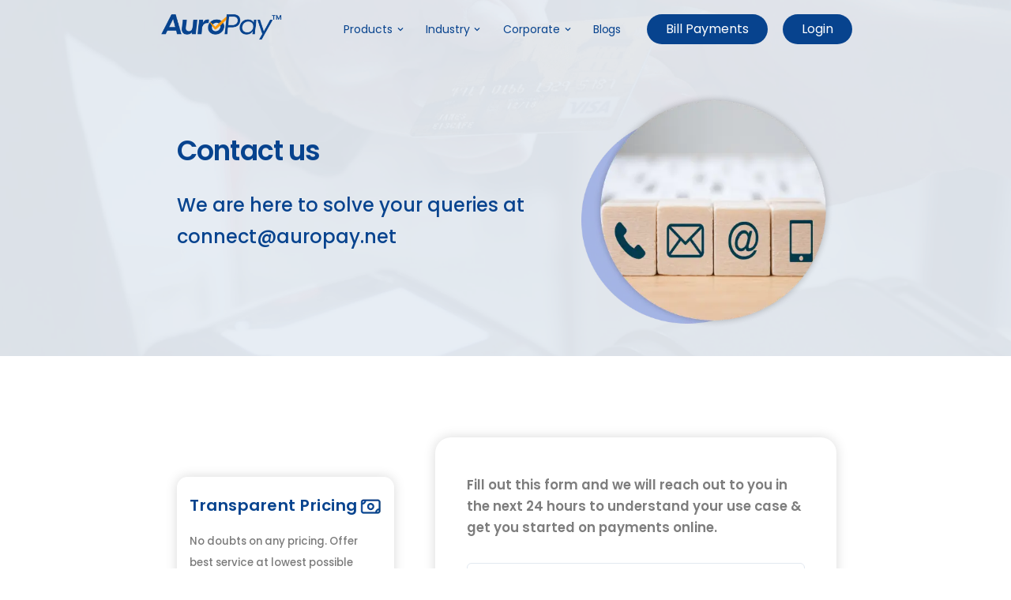

--- FILE ---
content_type: text/html; charset=utf-8
request_url: https://www.auropay.net/contact
body_size: 22129
content:
<!DOCTYPE html><html lang="en"><head><meta name="google-site-verification" content="e4StUZTHXxomH2SuHP0-LWmvCVzREu4isgQwigS6xHU"/><link rel="preconnect" href="https://fonts.googleapis.com"/><link rel="preconnect" href="https://fonts.gstatic.com" crossorigin="true"/><link rel="stylesheet" href="https://cdnjs.cloudflare.com/ajax/libs/animate.css/3.5.2/animate.min.css"/><link rel="preconnect" href="https://fonts.gstatic.com" crossorigin /><meta charSet="utf-8"/><meta property="og:image" content="https://www.auropay.net/image/home_responsive.png"/><link rel="icon" href="/favicon.ico"/><link rel="apple-touch-icon" sizes="180x180" href="/apple-touch-icon.png"/><link rel="icon" type="image/png" sizes="32x32" href="/favicon-32x32.png"/><link rel="icon" type="image/png" sizes="16x16" href="/favicon-16x16.png"/><link rel="manifest" href="/site.webmanifest"/><meta name="msapplication-TileColor" content="#da532c"/><meta name="viewport" content="width=device-width, initial-scale=1"/><meta name="theme-color" content="#000000"/><title>Contact us | Get in touch with us to resolve your queries quickly</title><meta property="og:title" content="Contact us | Get in touch with us to resolve your queries quickly"/><meta name="description" content="Get immediate assistance for any concern related to Auropay. We will get in touch with you within 24hrs to solve your queries"/><meta property="og:image" content="https://auropay-main.vercel.app/image/home_responsive.png"/><meta name="keywords" content="digital payment gateway, instant payments, best online paymeny gateway"/><meta name="next-head-count" content="15"/><link rel="preload" href="/_next/static/css/092bf64f8904d315.css" as="style"/><link rel="stylesheet" href="/_next/static/css/092bf64f8904d315.css" data-n-g=""/><noscript data-n-css=""></noscript><script defer="" nomodule="" src="/_next/static/chunks/polyfills-5cd94c89d3acac5f.js"></script><script src="/_next/static/chunks/webpack-a20162dcb7104c53.js" defer=""></script><script src="/_next/static/chunks/framework-7d488969745094b0.js" defer=""></script><script src="/_next/static/chunks/main-62dcfe42cb93edc7.js" defer=""></script><script src="/_next/static/chunks/pages/_app-701c384f34a36c8b.js" defer=""></script><script src="/_next/static/chunks/3522-9dabfbe4eae591b9.js" defer=""></script><script src="/_next/static/chunks/pages/contact-41ef8ea56c96b87c.js" defer=""></script><script src="/_next/static/P7yVo9HMWEppjXrXU5jka/_buildManifest.js" defer=""></script><script src="/_next/static/P7yVo9HMWEppjXrXU5jka/_ssgManifest.js" defer=""></script><script src="/_next/static/P7yVo9HMWEppjXrXU5jka/_middlewareManifest.js" defer=""></script><style data-href="https://fonts.googleapis.com/css2?family=Poppins:wght@400;500;600;700;800;900&display=swap">@font-face{font-family:'Poppins';font-style:normal;font-weight:400;font-display:swap;src:url(https://fonts.gstatic.com/l/font?kit=pxiEyp8kv8JHgFVrFJM&skey=87759fb096548f6d&v=v24) format('woff')}@font-face{font-family:'Poppins';font-style:normal;font-weight:500;font-display:swap;src:url(https://fonts.gstatic.com/l/font?kit=pxiByp8kv8JHgFVrLGT9V1g&skey=d4526a9b64c21b87&v=v24) format('woff')}@font-face{font-family:'Poppins';font-style:normal;font-weight:600;font-display:swap;src:url(https://fonts.gstatic.com/l/font?kit=pxiByp8kv8JHgFVrLEj6V1g&skey=ce7ef9d62ca89319&v=v24) format('woff')}@font-face{font-family:'Poppins';font-style:normal;font-weight:700;font-display:swap;src:url(https://fonts.gstatic.com/l/font?kit=pxiByp8kv8JHgFVrLCz7V1g&skey=cea76fe63715a67a&v=v24) format('woff')}@font-face{font-family:'Poppins';font-style:normal;font-weight:800;font-display:swap;src:url(https://fonts.gstatic.com/l/font?kit=pxiByp8kv8JHgFVrLDD4V1g&skey=f01e006f58df81ac&v=v24) format('woff')}@font-face{font-family:'Poppins';font-style:normal;font-weight:900;font-display:swap;src:url(https://fonts.gstatic.com/l/font?kit=pxiByp8kv8JHgFVrLBT5V1g&skey=6c361c40a830b323&v=v24) format('woff')}@font-face{font-family:'Poppins';font-style:normal;font-weight:400;font-display:swap;src:url(https://fonts.gstatic.com/s/poppins/v24/pxiEyp8kv8JHgFVrJJbecnFHGPezSQ.woff2) format('woff2');unicode-range:U+0900-097F,U+1CD0-1CF9,U+200C-200D,U+20A8,U+20B9,U+20F0,U+25CC,U+A830-A839,U+A8E0-A8FF,U+11B00-11B09}@font-face{font-family:'Poppins';font-style:normal;font-weight:400;font-display:swap;src:url(https://fonts.gstatic.com/s/poppins/v24/pxiEyp8kv8JHgFVrJJnecnFHGPezSQ.woff2) format('woff2');unicode-range:U+0100-02BA,U+02BD-02C5,U+02C7-02CC,U+02CE-02D7,U+02DD-02FF,U+0304,U+0308,U+0329,U+1D00-1DBF,U+1E00-1E9F,U+1EF2-1EFF,U+2020,U+20A0-20AB,U+20AD-20C0,U+2113,U+2C60-2C7F,U+A720-A7FF}@font-face{font-family:'Poppins';font-style:normal;font-weight:400;font-display:swap;src:url(https://fonts.gstatic.com/s/poppins/v24/pxiEyp8kv8JHgFVrJJfecnFHGPc.woff2) format('woff2');unicode-range:U+0000-00FF,U+0131,U+0152-0153,U+02BB-02BC,U+02C6,U+02DA,U+02DC,U+0304,U+0308,U+0329,U+2000-206F,U+20AC,U+2122,U+2191,U+2193,U+2212,U+2215,U+FEFF,U+FFFD}@font-face{font-family:'Poppins';font-style:normal;font-weight:500;font-display:swap;src:url(https://fonts.gstatic.com/s/poppins/v24/pxiByp8kv8JHgFVrLGT9Z11lFd2JQEl8qw.woff2) format('woff2');unicode-range:U+0900-097F,U+1CD0-1CF9,U+200C-200D,U+20A8,U+20B9,U+20F0,U+25CC,U+A830-A839,U+A8E0-A8FF,U+11B00-11B09}@font-face{font-family:'Poppins';font-style:normal;font-weight:500;font-display:swap;src:url(https://fonts.gstatic.com/s/poppins/v24/pxiByp8kv8JHgFVrLGT9Z1JlFd2JQEl8qw.woff2) format('woff2');unicode-range:U+0100-02BA,U+02BD-02C5,U+02C7-02CC,U+02CE-02D7,U+02DD-02FF,U+0304,U+0308,U+0329,U+1D00-1DBF,U+1E00-1E9F,U+1EF2-1EFF,U+2020,U+20A0-20AB,U+20AD-20C0,U+2113,U+2C60-2C7F,U+A720-A7FF}@font-face{font-family:'Poppins';font-style:normal;font-weight:500;font-display:swap;src:url(https://fonts.gstatic.com/s/poppins/v24/pxiByp8kv8JHgFVrLGT9Z1xlFd2JQEk.woff2) format('woff2');unicode-range:U+0000-00FF,U+0131,U+0152-0153,U+02BB-02BC,U+02C6,U+02DA,U+02DC,U+0304,U+0308,U+0329,U+2000-206F,U+20AC,U+2122,U+2191,U+2193,U+2212,U+2215,U+FEFF,U+FFFD}@font-face{font-family:'Poppins';font-style:normal;font-weight:600;font-display:swap;src:url(https://fonts.gstatic.com/s/poppins/v24/pxiByp8kv8JHgFVrLEj6Z11lFd2JQEl8qw.woff2) format('woff2');unicode-range:U+0900-097F,U+1CD0-1CF9,U+200C-200D,U+20A8,U+20B9,U+20F0,U+25CC,U+A830-A839,U+A8E0-A8FF,U+11B00-11B09}@font-face{font-family:'Poppins';font-style:normal;font-weight:600;font-display:swap;src:url(https://fonts.gstatic.com/s/poppins/v24/pxiByp8kv8JHgFVrLEj6Z1JlFd2JQEl8qw.woff2) format('woff2');unicode-range:U+0100-02BA,U+02BD-02C5,U+02C7-02CC,U+02CE-02D7,U+02DD-02FF,U+0304,U+0308,U+0329,U+1D00-1DBF,U+1E00-1E9F,U+1EF2-1EFF,U+2020,U+20A0-20AB,U+20AD-20C0,U+2113,U+2C60-2C7F,U+A720-A7FF}@font-face{font-family:'Poppins';font-style:normal;font-weight:600;font-display:swap;src:url(https://fonts.gstatic.com/s/poppins/v24/pxiByp8kv8JHgFVrLEj6Z1xlFd2JQEk.woff2) format('woff2');unicode-range:U+0000-00FF,U+0131,U+0152-0153,U+02BB-02BC,U+02C6,U+02DA,U+02DC,U+0304,U+0308,U+0329,U+2000-206F,U+20AC,U+2122,U+2191,U+2193,U+2212,U+2215,U+FEFF,U+FFFD}@font-face{font-family:'Poppins';font-style:normal;font-weight:700;font-display:swap;src:url(https://fonts.gstatic.com/s/poppins/v24/pxiByp8kv8JHgFVrLCz7Z11lFd2JQEl8qw.woff2) format('woff2');unicode-range:U+0900-097F,U+1CD0-1CF9,U+200C-200D,U+20A8,U+20B9,U+20F0,U+25CC,U+A830-A839,U+A8E0-A8FF,U+11B00-11B09}@font-face{font-family:'Poppins';font-style:normal;font-weight:700;font-display:swap;src:url(https://fonts.gstatic.com/s/poppins/v24/pxiByp8kv8JHgFVrLCz7Z1JlFd2JQEl8qw.woff2) format('woff2');unicode-range:U+0100-02BA,U+02BD-02C5,U+02C7-02CC,U+02CE-02D7,U+02DD-02FF,U+0304,U+0308,U+0329,U+1D00-1DBF,U+1E00-1E9F,U+1EF2-1EFF,U+2020,U+20A0-20AB,U+20AD-20C0,U+2113,U+2C60-2C7F,U+A720-A7FF}@font-face{font-family:'Poppins';font-style:normal;font-weight:700;font-display:swap;src:url(https://fonts.gstatic.com/s/poppins/v24/pxiByp8kv8JHgFVrLCz7Z1xlFd2JQEk.woff2) format('woff2');unicode-range:U+0000-00FF,U+0131,U+0152-0153,U+02BB-02BC,U+02C6,U+02DA,U+02DC,U+0304,U+0308,U+0329,U+2000-206F,U+20AC,U+2122,U+2191,U+2193,U+2212,U+2215,U+FEFF,U+FFFD}@font-face{font-family:'Poppins';font-style:normal;font-weight:800;font-display:swap;src:url(https://fonts.gstatic.com/s/poppins/v24/pxiByp8kv8JHgFVrLDD4Z11lFd2JQEl8qw.woff2) format('woff2');unicode-range:U+0900-097F,U+1CD0-1CF9,U+200C-200D,U+20A8,U+20B9,U+20F0,U+25CC,U+A830-A839,U+A8E0-A8FF,U+11B00-11B09}@font-face{font-family:'Poppins';font-style:normal;font-weight:800;font-display:swap;src:url(https://fonts.gstatic.com/s/poppins/v24/pxiByp8kv8JHgFVrLDD4Z1JlFd2JQEl8qw.woff2) format('woff2');unicode-range:U+0100-02BA,U+02BD-02C5,U+02C7-02CC,U+02CE-02D7,U+02DD-02FF,U+0304,U+0308,U+0329,U+1D00-1DBF,U+1E00-1E9F,U+1EF2-1EFF,U+2020,U+20A0-20AB,U+20AD-20C0,U+2113,U+2C60-2C7F,U+A720-A7FF}@font-face{font-family:'Poppins';font-style:normal;font-weight:800;font-display:swap;src:url(https://fonts.gstatic.com/s/poppins/v24/pxiByp8kv8JHgFVrLDD4Z1xlFd2JQEk.woff2) format('woff2');unicode-range:U+0000-00FF,U+0131,U+0152-0153,U+02BB-02BC,U+02C6,U+02DA,U+02DC,U+0304,U+0308,U+0329,U+2000-206F,U+20AC,U+2122,U+2191,U+2193,U+2212,U+2215,U+FEFF,U+FFFD}@font-face{font-family:'Poppins';font-style:normal;font-weight:900;font-display:swap;src:url(https://fonts.gstatic.com/s/poppins/v24/pxiByp8kv8JHgFVrLBT5Z11lFd2JQEl8qw.woff2) format('woff2');unicode-range:U+0900-097F,U+1CD0-1CF9,U+200C-200D,U+20A8,U+20B9,U+20F0,U+25CC,U+A830-A839,U+A8E0-A8FF,U+11B00-11B09}@font-face{font-family:'Poppins';font-style:normal;font-weight:900;font-display:swap;src:url(https://fonts.gstatic.com/s/poppins/v24/pxiByp8kv8JHgFVrLBT5Z1JlFd2JQEl8qw.woff2) format('woff2');unicode-range:U+0100-02BA,U+02BD-02C5,U+02C7-02CC,U+02CE-02D7,U+02DD-02FF,U+0304,U+0308,U+0329,U+1D00-1DBF,U+1E00-1E9F,U+1EF2-1EFF,U+2020,U+20A0-20AB,U+20AD-20C0,U+2113,U+2C60-2C7F,U+A720-A7FF}@font-face{font-family:'Poppins';font-style:normal;font-weight:900;font-display:swap;src:url(https://fonts.gstatic.com/s/poppins/v24/pxiByp8kv8JHgFVrLBT5Z1xlFd2JQEk.woff2) format('woff2');unicode-range:U+0000-00FF,U+0131,U+0152-0153,U+02BB-02BC,U+02C6,U+02DA,U+02DC,U+0304,U+0308,U+0329,U+2000-206F,U+20AC,U+2122,U+2191,U+2193,U+2212,U+2215,U+FEFF,U+FFFD}</style></head><body><div id="__next" data-reactroot=""><style data-emotion="css-global sn1nqj">:host,:root{--chakra-ring-inset:var(--chakra-empty,/*!*/ /*!*/);--chakra-ring-offset-width:0px;--chakra-ring-offset-color:#fff;--chakra-ring-color:rgba(66, 153, 225, 0.6);--chakra-ring-offset-shadow:0 0 #0000;--chakra-ring-shadow:0 0 #0000;--chakra-space-x-reverse:0;--chakra-space-y-reverse:0;--chakra-colors-transparent:transparent;--chakra-colors-current:currentColor;--chakra-colors-black:#000000;--chakra-colors-white:#FFFFFF;--chakra-colors-whiteAlpha-50:rgba(255, 255, 255, 0.04);--chakra-colors-whiteAlpha-100:rgba(255, 255, 255, 0.06);--chakra-colors-whiteAlpha-200:rgba(255, 255, 255, 0.08);--chakra-colors-whiteAlpha-300:rgba(255, 255, 255, 0.16);--chakra-colors-whiteAlpha-400:rgba(255, 255, 255, 0.24);--chakra-colors-whiteAlpha-500:rgba(255, 255, 255, 0.36);--chakra-colors-whiteAlpha-600:rgba(255, 255, 255, 0.48);--chakra-colors-whiteAlpha-700:rgba(255, 255, 255, 0.64);--chakra-colors-whiteAlpha-800:rgba(255, 255, 255, 0.80);--chakra-colors-whiteAlpha-900:rgba(255, 255, 255, 0.92);--chakra-colors-blackAlpha-50:rgba(0, 0, 0, 0.04);--chakra-colors-blackAlpha-100:rgba(0, 0, 0, 0.06);--chakra-colors-blackAlpha-200:rgba(0, 0, 0, 0.08);--chakra-colors-blackAlpha-300:rgba(0, 0, 0, 0.16);--chakra-colors-blackAlpha-400:rgba(0, 0, 0, 0.24);--chakra-colors-blackAlpha-500:rgba(0, 0, 0, 0.36);--chakra-colors-blackAlpha-600:rgba(0, 0, 0, 0.48);--chakra-colors-blackAlpha-700:rgba(0, 0, 0, 0.64);--chakra-colors-blackAlpha-800:rgba(0, 0, 0, 0.80);--chakra-colors-blackAlpha-900:rgba(0, 0, 0, 0.92);--chakra-colors-gray-50:#F7FAFC;--chakra-colors-gray-100:#EDF2F7;--chakra-colors-gray-200:#E2E8F0;--chakra-colors-gray-300:#CBD5E0;--chakra-colors-gray-400:#A0AEC0;--chakra-colors-gray-500:#718096;--chakra-colors-gray-600:#4A5568;--chakra-colors-gray-700:#2D3748;--chakra-colors-gray-800:#1A202C;--chakra-colors-gray-900:#171923;--chakra-colors-red-50:#FFF5F5;--chakra-colors-red-100:#FED7D7;--chakra-colors-red-200:#FEB2B2;--chakra-colors-red-300:#FC8181;--chakra-colors-red-400:#F56565;--chakra-colors-red-500:#E53E3E;--chakra-colors-red-600:#C53030;--chakra-colors-red-700:#9B2C2C;--chakra-colors-red-800:#822727;--chakra-colors-red-900:#63171B;--chakra-colors-orange-50:#FFFAF0;--chakra-colors-orange-100:#FEEBC8;--chakra-colors-orange-200:#FBD38D;--chakra-colors-orange-300:#F6AD55;--chakra-colors-orange-400:#ED8936;--chakra-colors-orange-500:#DD6B20;--chakra-colors-orange-600:#C05621;--chakra-colors-orange-700:#9C4221;--chakra-colors-orange-800:#7B341E;--chakra-colors-orange-900:#652B19;--chakra-colors-yellow-50:#FFFFF0;--chakra-colors-yellow-100:#FEFCBF;--chakra-colors-yellow-200:#FAF089;--chakra-colors-yellow-300:#F6E05E;--chakra-colors-yellow-400:#ECC94B;--chakra-colors-yellow-500:#D69E2E;--chakra-colors-yellow-600:#B7791F;--chakra-colors-yellow-700:#975A16;--chakra-colors-yellow-800:#744210;--chakra-colors-yellow-900:#5F370E;--chakra-colors-green-50:#F0FFF4;--chakra-colors-green-100:#C6F6D5;--chakra-colors-green-200:#9AE6B4;--chakra-colors-green-300:#68D391;--chakra-colors-green-400:#48BB78;--chakra-colors-green-500:#38A169;--chakra-colors-green-600:#2F855A;--chakra-colors-green-700:#276749;--chakra-colors-green-800:#22543D;--chakra-colors-green-900:#1C4532;--chakra-colors-teal-50:#E6FFFA;--chakra-colors-teal-100:#B2F5EA;--chakra-colors-teal-200:#81E6D9;--chakra-colors-teal-300:#4FD1C5;--chakra-colors-teal-400:#38B2AC;--chakra-colors-teal-500:#319795;--chakra-colors-teal-600:#2C7A7B;--chakra-colors-teal-700:#285E61;--chakra-colors-teal-800:#234E52;--chakra-colors-teal-900:#1D4044;--chakra-colors-blue-50:#ebf8ff;--chakra-colors-blue-100:#bee3f8;--chakra-colors-blue-200:#90cdf4;--chakra-colors-blue-300:#63b3ed;--chakra-colors-blue-400:#4299e1;--chakra-colors-blue-500:#3182ce;--chakra-colors-blue-600:#2b6cb0;--chakra-colors-blue-700:#2c5282;--chakra-colors-blue-800:#2a4365;--chakra-colors-blue-900:#1A365D;--chakra-colors-cyan-50:#EDFDFD;--chakra-colors-cyan-100:#C4F1F9;--chakra-colors-cyan-200:#9DECF9;--chakra-colors-cyan-300:#76E4F7;--chakra-colors-cyan-400:#0BC5EA;--chakra-colors-cyan-500:#00B5D8;--chakra-colors-cyan-600:#00A3C4;--chakra-colors-cyan-700:#0987A0;--chakra-colors-cyan-800:#086F83;--chakra-colors-cyan-900:#065666;--chakra-colors-purple-50:#FAF5FF;--chakra-colors-purple-100:#E9D8FD;--chakra-colors-purple-200:#D6BCFA;--chakra-colors-purple-300:#B794F4;--chakra-colors-purple-400:#9F7AEA;--chakra-colors-purple-500:#805AD5;--chakra-colors-purple-600:#6B46C1;--chakra-colors-purple-700:#553C9A;--chakra-colors-purple-800:#44337A;--chakra-colors-purple-900:#322659;--chakra-colors-pink-50:#FFF5F7;--chakra-colors-pink-100:#FED7E2;--chakra-colors-pink-200:#FBB6CE;--chakra-colors-pink-300:#F687B3;--chakra-colors-pink-400:#ED64A6;--chakra-colors-pink-500:#D53F8C;--chakra-colors-pink-600:#B83280;--chakra-colors-pink-700:#97266D;--chakra-colors-pink-800:#702459;--chakra-colors-pink-900:#521B41;--chakra-colors-linkedin-50:#E8F4F9;--chakra-colors-linkedin-100:#CFEDFB;--chakra-colors-linkedin-200:#9BDAF3;--chakra-colors-linkedin-300:#68C7EC;--chakra-colors-linkedin-400:#34B3E4;--chakra-colors-linkedin-500:#00A0DC;--chakra-colors-linkedin-600:#008CC9;--chakra-colors-linkedin-700:#0077B5;--chakra-colors-linkedin-800:#005E93;--chakra-colors-linkedin-900:#004471;--chakra-colors-facebook-50:#E8F4F9;--chakra-colors-facebook-100:#D9DEE9;--chakra-colors-facebook-200:#B7C2DA;--chakra-colors-facebook-300:#6482C0;--chakra-colors-facebook-400:#4267B2;--chakra-colors-facebook-500:#385898;--chakra-colors-facebook-600:#314E89;--chakra-colors-facebook-700:#29487D;--chakra-colors-facebook-800:#223B67;--chakra-colors-facebook-900:#1E355B;--chakra-colors-messenger-50:#D0E6FF;--chakra-colors-messenger-100:#B9DAFF;--chakra-colors-messenger-200:#A2CDFF;--chakra-colors-messenger-300:#7AB8FF;--chakra-colors-messenger-400:#2E90FF;--chakra-colors-messenger-500:#0078FF;--chakra-colors-messenger-600:#0063D1;--chakra-colors-messenger-700:#0052AC;--chakra-colors-messenger-800:#003C7E;--chakra-colors-messenger-900:#002C5C;--chakra-colors-whatsapp-50:#dffeec;--chakra-colors-whatsapp-100:#b9f5d0;--chakra-colors-whatsapp-200:#90edb3;--chakra-colors-whatsapp-300:#65e495;--chakra-colors-whatsapp-400:#3cdd78;--chakra-colors-whatsapp-500:#22c35e;--chakra-colors-whatsapp-600:#179848;--chakra-colors-whatsapp-700:#0c6c33;--chakra-colors-whatsapp-800:#01421c;--chakra-colors-whatsapp-900:#001803;--chakra-colors-twitter-50:#E5F4FD;--chakra-colors-twitter-100:#C8E9FB;--chakra-colors-twitter-200:#A8DCFA;--chakra-colors-twitter-300:#83CDF7;--chakra-colors-twitter-400:#57BBF5;--chakra-colors-twitter-500:#1DA1F2;--chakra-colors-twitter-600:#1A94DA;--chakra-colors-twitter-700:#1681BF;--chakra-colors-twitter-800:#136B9E;--chakra-colors-twitter-900:#0D4D71;--chakra-colors-telegram-50:#E3F2F9;--chakra-colors-telegram-100:#C5E4F3;--chakra-colors-telegram-200:#A2D4EC;--chakra-colors-telegram-300:#7AC1E4;--chakra-colors-telegram-400:#47A9DA;--chakra-colors-telegram-500:#0088CC;--chakra-colors-telegram-600:#007AB8;--chakra-colors-telegram-700:#006BA1;--chakra-colors-telegram-800:#005885;--chakra-colors-telegram-900:#003F5E;--chakra-colors-brand-100:#FFFFFF;--chakra-colors-brand-200:#294FDC;--chakra-colors-brand-300:#F0F0F0;--chakra-colors-brand-400:#6B6B6B;--chakra-colors-brand-500:#626262;--chakra-colors-brand-600:#07438E;--chakra-colors-brand-700:#F7F2FF;--chakra-colors-brand-800:#8D8A8A;--chakra-colors-brand-900:#171D24;--chakra-colors-brand-1000:#07438E;--chakra-colors-brand-1100:#07438E;--chakra-colors-brand-1200:#274EDB;--chakra-colors-brand-1300:#fe9a0b;--chakra-colors-brand-1400:#818080;--chakra-colors-brand-tagBg1:#E8EDF3;--chakra-colors-brand-tagBg2:#FCF4AF;--chakra-colors-brand-tagText2:#A89C39;--chakra-colors-brand-borderColor:#C9C9C9;--chakra-colors-brand-footerBorder:#5C7CF1;--chakra-colors-brand-footerDescText:#B0C1FF;--chakra-colors-brand-icon:#8F8888;--chakra-colors-brand-iconText:#555555;--chakra-colors-brand-webHeading:#171D24;--chakra-colors-brand-planBG:#E8E8E8;--chakra-colors-brand-lightblue:#517BB0;--chakra-borders-none:0;--chakra-borders-1px:1px solid;--chakra-borders-2px:2px solid;--chakra-borders-4px:4px solid;--chakra-borders-8px:8px solid;--chakra-fonts-heading:-apple-system,BlinkMacSystemFont,"Segoe UI",Helvetica,Arial,sans-serif,"Apple Color Emoji","Segoe UI Emoji","Segoe UI Symbol";--chakra-fonts-body:-apple-system,BlinkMacSystemFont,"Segoe UI",Helvetica,Arial,sans-serif,"Apple Color Emoji","Segoe UI Emoji","Segoe UI Symbol";--chakra-fonts-mono:SFMono-Regular,Menlo,Monaco,Consolas,"Liberation Mono","Courier New",monospace;--chakra-fontSizes-xs:0.75rem;--chakra-fontSizes-sm:0.875rem;--chakra-fontSizes-md:1rem;--chakra-fontSizes-lg:1.125rem;--chakra-fontSizes-xl:1.25rem;--chakra-fontSizes-2xl:1.5rem;--chakra-fontSizes-3xl:1.875rem;--chakra-fontSizes-4xl:2.25rem;--chakra-fontSizes-5xl:3rem;--chakra-fontSizes-6xl:3.75rem;--chakra-fontSizes-7xl:4.5rem;--chakra-fontSizes-8xl:6rem;--chakra-fontSizes-9xl:8rem;--chakra-fontWeights-hairline:100;--chakra-fontWeights-thin:200;--chakra-fontWeights-light:300;--chakra-fontWeights-normal:400;--chakra-fontWeights-medium:500;--chakra-fontWeights-semibold:600;--chakra-fontWeights-bold:700;--chakra-fontWeights-extrabold:800;--chakra-fontWeights-black:900;--chakra-letterSpacings-tighter:-0.05em;--chakra-letterSpacings-tight:-0.025em;--chakra-letterSpacings-normal:0;--chakra-letterSpacings-wide:0.025em;--chakra-letterSpacings-wider:0.05em;--chakra-letterSpacings-widest:0.1em;--chakra-lineHeights-3:.75rem;--chakra-lineHeights-4:1rem;--chakra-lineHeights-5:1.25rem;--chakra-lineHeights-6:1.5rem;--chakra-lineHeights-7:1.75rem;--chakra-lineHeights-8:2rem;--chakra-lineHeights-9:2.25rem;--chakra-lineHeights-10:2.5rem;--chakra-lineHeights-normal:normal;--chakra-lineHeights-none:1;--chakra-lineHeights-shorter:1.25;--chakra-lineHeights-short:1.375;--chakra-lineHeights-base:1.5;--chakra-lineHeights-tall:1.625;--chakra-lineHeights-taller:2;--chakra-radii-none:0;--chakra-radii-sm:0.125rem;--chakra-radii-base:0.25rem;--chakra-radii-md:0.375rem;--chakra-radii-lg:0.5rem;--chakra-radii-xl:0.75rem;--chakra-radii-2xl:1rem;--chakra-radii-3xl:1.5rem;--chakra-radii-full:9999px;--chakra-space-1:0.25rem;--chakra-space-2:0.5rem;--chakra-space-3:0.75rem;--chakra-space-4:1rem;--chakra-space-5:1.25rem;--chakra-space-6:1.5rem;--chakra-space-7:1.75rem;--chakra-space-8:2rem;--chakra-space-9:2.25rem;--chakra-space-10:2.5rem;--chakra-space-12:3rem;--chakra-space-14:3.5rem;--chakra-space-16:4rem;--chakra-space-20:5rem;--chakra-space-24:6rem;--chakra-space-28:7rem;--chakra-space-32:8rem;--chakra-space-36:9rem;--chakra-space-40:10rem;--chakra-space-44:11rem;--chakra-space-48:12rem;--chakra-space-52:13rem;--chakra-space-56:14rem;--chakra-space-60:15rem;--chakra-space-64:16rem;--chakra-space-72:18rem;--chakra-space-80:20rem;--chakra-space-96:24rem;--chakra-space-px:1px;--chakra-space-0\.5:0.125rem;--chakra-space-1\.5:0.375rem;--chakra-space-2\.5:0.625rem;--chakra-space-3\.5:0.875rem;--chakra-shadows-xs:0 0 0 1px rgba(0, 0, 0, 0.05);--chakra-shadows-sm:0 1px 2px 0 rgba(0, 0, 0, 0.05);--chakra-shadows-base:0 1px 3px 0 rgba(0, 0, 0, 0.1),0 1px 2px 0 rgba(0, 0, 0, 0.06);--chakra-shadows-md:0 4px 6px -1px rgba(0, 0, 0, 0.1),0 2px 4px -1px rgba(0, 0, 0, 0.06);--chakra-shadows-lg:0 10px 15px -3px rgba(0, 0, 0, 0.1),0 4px 6px -2px rgba(0, 0, 0, 0.05);--chakra-shadows-xl:0 20px 25px -5px rgba(0, 0, 0, 0.1),0 10px 10px -5px rgba(0, 0, 0, 0.04);--chakra-shadows-2xl:0 25px 50px -12px rgba(0, 0, 0, 0.25);--chakra-shadows-outline:0 0 0 3px rgba(66, 153, 225, 0.6);--chakra-shadows-inner:inset 0 2px 4px 0 rgba(0,0,0,0.06);--chakra-shadows-none:none;--chakra-shadows-dark-lg:rgba(0, 0, 0, 0.1) 0px 0px 0px 1px,rgba(0, 0, 0, 0.2) 0px 5px 10px,rgba(0, 0, 0, 0.4) 0px 15px 40px;--chakra-sizes-1:0.25rem;--chakra-sizes-2:0.5rem;--chakra-sizes-3:0.75rem;--chakra-sizes-4:1rem;--chakra-sizes-5:1.25rem;--chakra-sizes-6:1.5rem;--chakra-sizes-7:1.75rem;--chakra-sizes-8:2rem;--chakra-sizes-9:2.25rem;--chakra-sizes-10:2.5rem;--chakra-sizes-12:3rem;--chakra-sizes-14:3.5rem;--chakra-sizes-16:4rem;--chakra-sizes-20:5rem;--chakra-sizes-24:6rem;--chakra-sizes-28:7rem;--chakra-sizes-32:8rem;--chakra-sizes-36:9rem;--chakra-sizes-40:10rem;--chakra-sizes-44:11rem;--chakra-sizes-48:12rem;--chakra-sizes-52:13rem;--chakra-sizes-56:14rem;--chakra-sizes-60:15rem;--chakra-sizes-64:16rem;--chakra-sizes-72:18rem;--chakra-sizes-80:20rem;--chakra-sizes-96:24rem;--chakra-sizes-px:1px;--chakra-sizes-0\.5:0.125rem;--chakra-sizes-1\.5:0.375rem;--chakra-sizes-2\.5:0.625rem;--chakra-sizes-3\.5:0.875rem;--chakra-sizes-max:max-content;--chakra-sizes-min:min-content;--chakra-sizes-full:100%;--chakra-sizes-3xs:14rem;--chakra-sizes-2xs:16rem;--chakra-sizes-xs:20rem;--chakra-sizes-sm:24rem;--chakra-sizes-md:28rem;--chakra-sizes-lg:32rem;--chakra-sizes-xl:36rem;--chakra-sizes-2xl:42rem;--chakra-sizes-3xl:48rem;--chakra-sizes-4xl:56rem;--chakra-sizes-5xl:64rem;--chakra-sizes-6xl:72rem;--chakra-sizes-7xl:80rem;--chakra-sizes-8xl:90rem;--chakra-sizes-container-sm:640px;--chakra-sizes-container-md:768px;--chakra-sizes-container-lg:1024px;--chakra-sizes-container-xl:1280px;--chakra-zIndices-hide:-1;--chakra-zIndices-auto:auto;--chakra-zIndices-base:0;--chakra-zIndices-docked:10;--chakra-zIndices-dropdown:1000;--chakra-zIndices-sticky:1100;--chakra-zIndices-banner:1200;--chakra-zIndices-overlay:1300;--chakra-zIndices-modal:1400;--chakra-zIndices-popover:1500;--chakra-zIndices-skipLink:1600;--chakra-zIndices-toast:1700;--chakra-zIndices-tooltip:1800;--chakra-transition-property-common:background-color,border-color,color,fill,stroke,opacity,box-shadow,transform;--chakra-transition-property-colors:background-color,border-color,color,fill,stroke;--chakra-transition-property-dimensions:width,height;--chakra-transition-property-position:left,right,top,bottom;--chakra-transition-property-background:background-color,background-image,background-position;--chakra-transition-easing-ease-in:cubic-bezier(0.4, 0, 1, 1);--chakra-transition-easing-ease-out:cubic-bezier(0, 0, 0.2, 1);--chakra-transition-easing-ease-in-out:cubic-bezier(0.4, 0, 0.2, 1);--chakra-transition-duration-ultra-fast:50ms;--chakra-transition-duration-faster:100ms;--chakra-transition-duration-fast:150ms;--chakra-transition-duration-normal:200ms;--chakra-transition-duration-slow:300ms;--chakra-transition-duration-slower:400ms;--chakra-transition-duration-ultra-slow:500ms;--chakra-blur-none:0;--chakra-blur-sm:4px;--chakra-blur-base:8px;--chakra-blur-md:12px;--chakra-blur-lg:16px;--chakra-blur-xl:24px;--chakra-blur-2xl:40px;--chakra-blur-3xl:64px;}</style><style data-emotion="css-global 1jqlf9g">html{line-height:1.5;-webkit-text-size-adjust:100%;font-family:system-ui,sans-serif;-webkit-font-smoothing:antialiased;text-rendering:optimizeLegibility;-moz-osx-font-smoothing:grayscale;touch-action:manipulation;}body{position:relative;min-height:100%;font-feature-settings:'kern';}*,*::before,*::after{border-width:0;border-style:solid;box-sizing:border-box;}main{display:block;}hr{border-top-width:1px;box-sizing:content-box;height:0;overflow:visible;}pre,code,kbd,samp{font-family:SFMono-Regular,Menlo,Monaco,Consolas,monospace;font-size:1em;}a{background-color:transparent;color:inherit;-webkit-text-decoration:inherit;text-decoration:inherit;}abbr[title]{border-bottom:none;-webkit-text-decoration:underline;text-decoration:underline;-webkit-text-decoration:underline dotted;-webkit-text-decoration:underline dotted;text-decoration:underline dotted;}b,strong{font-weight:bold;}small{font-size:80%;}sub,sup{font-size:75%;line-height:0;position:relative;vertical-align:baseline;}sub{bottom:-0.25em;}sup{top:-0.5em;}img{border-style:none;}button,input,optgroup,select,textarea{font-family:inherit;font-size:100%;line-height:1.15;margin:0;}button,input{overflow:visible;}button,select{text-transform:none;}button::-moz-focus-inner,[type="button"]::-moz-focus-inner,[type="reset"]::-moz-focus-inner,[type="submit"]::-moz-focus-inner{border-style:none;padding:0;}fieldset{padding:0.35em 0.75em 0.625em;}legend{box-sizing:border-box;color:inherit;display:table;max-width:100%;padding:0;white-space:normal;}progress{vertical-align:baseline;}textarea{overflow:auto;}[type="checkbox"],[type="radio"]{box-sizing:border-box;padding:0;}[type="number"]::-webkit-inner-spin-button,[type="number"]::-webkit-outer-spin-button{-webkit-appearance:none!important;}input[type="number"]{-moz-appearance:textfield;}[type="search"]{-webkit-appearance:textfield;outline-offset:-2px;}[type="search"]::-webkit-search-decoration{-webkit-appearance:none!important;}::-webkit-file-upload-button{-webkit-appearance:button;font:inherit;}details{display:block;}summary{display:-webkit-box;display:-webkit-list-item;display:-ms-list-itembox;display:list-item;}template{display:none;}[hidden]{display:none!important;}body,blockquote,dl,dd,h1,h2,h3,h4,h5,h6,hr,figure,p,pre{margin:0;}button{background:transparent;padding:0;}fieldset{margin:0;padding:0;}ol,ul{margin:0;padding:0;}textarea{resize:vertical;}button,[role="button"]{cursor:pointer;}button::-moz-focus-inner{border:0!important;}table{border-collapse:collapse;}h1,h2,h3,h4,h5,h6{font-size:inherit;font-weight:inherit;}button,input,optgroup,select,textarea{padding:0;line-height:inherit;color:inherit;}img,svg,video,canvas,audio,iframe,embed,object{display:block;}img,video{max-width:100%;height:auto;}[data-js-focus-visible] :focus:not([data-focus-visible-added]){outline:none;box-shadow:none;}select::-ms-expand{display:none;}</style><style data-emotion="css-global 1baqkrf">body{font-family:var(--chakra-fonts-body);color:var(--chakra-colors-gray-800);background:var(--chakra-colors-white);transition-property:background-color;transition-duration:var(--chakra-transition-duration-normal);line-height:var(--chakra-lineHeights-base);}*::-webkit-input-placeholder{color:var(--chakra-colors-gray-400);}*::-moz-placeholder{color:var(--chakra-colors-gray-400);}*:-ms-input-placeholder{color:var(--chakra-colors-gray-400);}*::placeholder{color:var(--chakra-colors-gray-400);}*,*::before,::after{border-color:var(--chakra-colors-gray-200);word-wrap:break-word;}</style><style data-emotion="css 1o8cdd5">.css-1o8cdd5{display:-webkit-box;display:-webkit-flex;display:-ms-flexbox;display:flex;width:var(--chakra-sizes-full);height:var(--chakra-sizes-full);-webkit-flex-direction:column;-ms-flex-direction:column;flex-direction:column;}</style><div class="css-1o8cdd5"><style data-emotion="css k008qs">.css-k008qs{display:-webkit-box;display:-webkit-flex;display:-ms-flexbox;display:flex;}</style><div class="css-k008qs"><style data-emotion="css 1ujfw4k">.css-1ujfw4k{display:-webkit-box;display:-webkit-flex;display:-ms-flexbox;display:flex;-webkit-align-items:center;-webkit-box-align:center;-ms-flex-align:center;align-items:center;border-width:auto;border-color:var(--chakra-colors-brand-1300);background:var(--chakra-colors-transparent);color:var(--chakra-colors-brand-600);position:fixed;top:0px;margin-top:auto;margin-bottom:auto;z-index:var(--chakra-zIndices-banner);padding-top:var(--chakra-space-2);padding-bottom:var(--chakra-space-2);}@media screen and (min-width: 30em){.css-1ujfw4k{padding-top:var(--chakra-space-2);padding-bottom:var(--chakra-space-2);}}@media screen and (min-width: 48em){.css-1ujfw4k{padding-top:var(--chakra-space-4);padding-bottom:var(--chakra-space-2);}}@media screen and (min-width: 62em){.css-1ujfw4k{padding-top:1.25vw;padding-bottom:1.25vw;}}@media screen and (min-width: 80em){.css-1ujfw4k{padding-top:1vw;padding-bottom:1vw;}}</style><header class="navbar css-1ujfw4k"><style data-emotion="css 13dmw38">.css-13dmw38{display:-webkit-box;display:-webkit-flex;display:-ms-flexbox;display:flex;-webkit-flex-direction:row;-ms-flex-direction:row;flex-direction:row;-webkit-align-items:center;-webkit-box-align:center;-ms-flex-align:center;align-items:center;-webkit-box-pack:center;-ms-flex-pack:center;-webkit-justify-content:center;justify-content:center;width:100vw;-webkit-align-self:center;-ms-flex-item-align:center;align-self:center;color:var(--chakra-colors-black);}</style><div class="css-13dmw38"><style data-emotion="css 1mktxi0">.css-1mktxi0{display:none;-webkit-flex-direction:row;-ms-flex-direction:row;flex-direction:row;cursor:pointer;margin-right:0px;border-radius:0.26vw;}@media screen and (min-width: 30em){.css-1mktxi0{display:none;margin-right:0px;}}@media screen and (min-width: 48em){.css-1mktxi0{display:none;margin-right:0px;}}@media screen and (min-width: 62em){.css-1mktxi0{display:block;margin-right:5vw;}}</style><div class="css-1mktxi0"><style data-emotion="css 11bdmxo">.css-11bdmxo{-webkit-align-items:center;-webkit-box-align:center;-ms-flex-align:center;align-items:center;-webkit-box-pack:center;-ms-flex-pack:center;-webkit-justify-content:center;justify-content:center;width:0;}@media screen and (min-width: 30em){.css-11bdmxo{width:0;}}@media screen and (min-width: 48em){.css-11bdmxo{width:12.5vw;}}@media screen and (min-width: 62em){.css-11bdmxo{width:12.2vw;}}</style><div class="css-11bdmxo"><span style="box-sizing:border-box;display:inline-block;overflow:hidden;width:initial;height:initial;background:none;opacity:1;border:0;margin:0;padding:0;position:relative;max-width:100%"><span style="box-sizing:border-box;display:block;width:initial;height:initial;background:none;opacity:1;border:0;margin:0;padding:0;max-width:100%"><img style="display:block;max-width:100%;width:initial;height:initial;background:none;opacity:1;border:0;margin:0;padding:0" alt="" aria-hidden="true" src="[data-uri]"/></span><img alt="AuroPay Logo" src="[data-uri]" decoding="async" data-nimg="intrinsic" style="position:absolute;top:0;left:0;bottom:0;right:0;box-sizing:border-box;padding:0;border:none;margin:auto;display:block;width:0;height:0;min-width:100%;max-width:100%;min-height:100%;max-height:100%"/><noscript><img alt="AuroPay Logo" srcSet="/_next/image?url=%2Fimage%2Fauropay-bluelogo.png&amp;w=1200&amp;q=75 1x, /_next/image?url=%2Fimage%2Fauropay-bluelogo.png&amp;w=3840&amp;q=75 2x" src="/_next/image?url=%2Fimage%2Fauropay-bluelogo.png&amp;w=3840&amp;q=75" decoding="async" data-nimg="intrinsic" style="position:absolute;top:0;left:0;bottom:0;right:0;box-sizing:border-box;padding:0;border:none;margin:auto;display:block;width:0;height:0;min-width:100%;max-width:100%;min-height:100%;max-height:100%" loading="lazy"/></noscript></span></div></div><style data-emotion="css 16xvtbt">.css-16xvtbt{display:-webkit-box;display:-webkit-flex;display:-ms-flexbox;display:flex;-webkit-box-pack:justify;-webkit-justify-content:space-between;justify-content:space-between;width:var(--chakra-sizes-full);padding-right:var(--chakra-space-2);}@media screen and (min-width: 30em){.css-16xvtbt{display:-webkit-box;display:-webkit-flex;display:-ms-flexbox;display:flex;}}@media screen and (min-width: 48em){.css-16xvtbt{display:-webkit-box;display:-webkit-flex;display:-ms-flexbox;display:flex;}}@media screen and (min-width: 62em){.css-16xvtbt{display:none;}}</style><div class="css-16xvtbt"><style data-emotion="css 1fsqix5">.css-1fsqix5{display:block;-webkit-flex-direction:row;-ms-flex-direction:row;flex-direction:row;-webkit-box-pack:center;-ms-flex-pack:center;-webkit-justify-content:center;justify-content:center;margin-top:0px;margin-left:5vw;border-radius:5px;-webkit-align-self:center;-ms-flex-item-align:center;align-self:center;}@media screen and (min-width: 30em){.css-1fsqix5{display:block;margin-top:0px;margin-left:5vw;border-radius:5px;}}@media screen and (min-width: 48em){.css-1fsqix5{display:block;margin-top:0px;margin-left:2vw;border-radius:8px;}}@media screen and (min-width: 62em){.css-1fsqix5{display:none;margin-top:5vw;margin-left:5vw;border-radius:0.5vw;}}</style><div class="css-1fsqix5"><style data-emotion="css 1lijj3k">.css-1lijj3k{-webkit-align-self:center;-ms-flex-item-align:center;align-self:center;-webkit-box-pack:center;-ms-flex-pack:center;-webkit-justify-content:center;justify-content:center;cursor:pointer;width:9rem;height:5vh;}@media screen and (min-width: 30em){.css-1lijj3k{width:9rem;height:35px;}}@media screen and (min-width: 48em){.css-1lijj3k{width:9rem;height:3.2vh;}}@media screen and (min-width: 62em){.css-1lijj3k{width:18.54vw;height:7vh;}}</style><div class="css-1lijj3k"><span style="box-sizing:border-box;display:inline-block;overflow:hidden;width:initial;height:initial;background:none;opacity:1;border:0;margin:0;padding:0;position:relative;max-width:100%"><span style="box-sizing:border-box;display:block;width:initial;height:initial;background:none;opacity:1;border:0;margin:0;padding:0;max-width:100%"><img style="display:block;max-width:100%;width:initial;height:initial;background:none;opacity:1;border:0;margin:0;padding:0" alt="" aria-hidden="true" src="[data-uri]"/></span><img alt="AuroPay Logo" src="[data-uri]" decoding="async" data-nimg="intrinsic" style="position:absolute;top:0;left:0;bottom:0;right:0;box-sizing:border-box;padding:0;border:none;margin:auto;display:block;width:0;height:0;min-width:100%;max-width:100%;min-height:100%;max-height:100%"/><noscript><img alt="AuroPay Logo" srcSet="/_next/image?url=%2Fimage%2Fauropay-bluelogo.png&amp;w=1080&amp;q=75 1x, /_next/image?url=%2Fimage%2Fauropay-bluelogo.png&amp;w=3840&amp;q=75 2x" src="/_next/image?url=%2Fimage%2Fauropay-bluelogo.png&amp;w=3840&amp;q=75" decoding="async" data-nimg="intrinsic" style="position:absolute;top:0;left:0;bottom:0;right:0;box-sizing:border-box;padding:0;border:none;margin:auto;display:block;width:0;height:0;min-width:100%;max-width:100%;min-height:100%;max-height:100%" loading="lazy"/></noscript></span></div></div><div class="css-1fsqix5"></div></div><style data-emotion="css 15qvrnq">.css-15qvrnq{display:none;-webkit-flex-direction:row;-ms-flex-direction:row;flex-direction:row;-webkit-align-items:center;-webkit-box-align:center;-ms-flex-align:center;align-items:center;-webkit-box-pack:center;-ms-flex-pack:center;-webkit-justify-content:center;justify-content:center;}@media screen and (min-width: 30em){.css-15qvrnq{display:none;}}@media screen and (min-width: 48em){.css-15qvrnq{display:none;}}@media screen and (min-width: 62em){.css-15qvrnq{display:-webkit-box;display:-webkit-flex;display:-ms-flexbox;display:flex;}}</style><div class="css-15qvrnq"><style data-emotion="css 77gle3">.css-77gle3{display:-webkit-inline-box;display:-webkit-inline-flex;display:-ms-inline-flexbox;display:inline-flex;-webkit-appearance:none;-moz-appearance:none;-ms-appearance:none;appearance:none;-webkit-align-items:center;-webkit-box-align:center;-ms-flex-align:center;align-items:center;outline:2px solid transparent;outline-offset:2px;transition-property:var(--chakra-transition-property-common);transition-duration:var(--chakra-transition-duration-normal);font-size:var(--chakra-fontSizes-xs);color:var(--chakra-colors-brand-600);-webkit-margin-start:0px;margin-inline-start:0px;-webkit-margin-end:0px;margin-inline-end:0px;}@media screen and (min-width: 30em){.css-77gle3{font-size:var(--chakra-fontSizes-xs);-webkit-margin-start:0px;margin-inline-start:0px;-webkit-margin-end:0px;margin-inline-end:0px;}}@media screen and (min-width: 48em){.css-77gle3{font-size:var(--chakra-fontSizes-xs);-webkit-margin-start:var(--chakra-space-3);margin-inline-start:var(--chakra-space-3);-webkit-margin-end:var(--chakra-space-3);margin-inline-end:var(--chakra-space-3);}}@media screen and (min-width: 62em){.css-77gle3{font-size:1.09375vw;-webkit-margin-start:1.09375vw;margin-inline-start:1.09375vw;-webkit-margin-end:1.09375vw;margin-inline-end:1.09375vw;}}</style><button id="menu-button-1" aria-expanded="false" aria-haspopup="menu" aria-controls="menu-list-1" class="chakra-menu__menu-button css-77gle3"><style data-emotion="css xl71ch">.css-xl71ch{pointer-events:none;-webkit-flex:1 1 auto;-ms-flex:1 1 auto;flex:1 1 auto;min-width:0px;}</style><span class="css-xl71ch"><style data-emotion="css sfv4qq">.css-sfv4qq{display:-webkit-box;display:-webkit-flex;display:-ms-flexbox;display:flex;-webkit-align-items:center;-webkit-box-align:center;-ms-flex-align:center;align-items:center;-webkit-box-pack:justify;-webkit-justify-content:space-between;justify-content:space-between;width:var(--chakra-sizes-full);}</style><div class="css-sfv4qq">Products<style data-emotion="css lkgcme">.css-lkgcme{display:-webkit-box;display:-webkit-flex;display:-ms-flexbox;display:flex;margin-left:3%;}</style><div class="css-lkgcme"><svg stroke="currentColor" fill="currentColor" stroke-width="0" viewBox="0 0 24 24" height="1em" width="1em" xmlns="http://www.w3.org/2000/svg"><path fill="none" d="M0 0h24v24H0V0z"></path><path d="M7.41 8.59L12 13.17l4.59-4.58L18 10l-6 6-6-6 1.41-1.41z"></path></svg></div></div></span></button><style data-emotion="css r6z5ec">.css-r6z5ec{z-index:1;}</style><div style="visibility:hidden;position:absolute;min-width:max-content;inset:0 auto auto 0" class="css-r6z5ec"><style data-emotion="css 13uhbyr">.css-13uhbyr{outline:2px solid transparent;outline-offset:2px;background:#fff;box-shadow:var(--chakra-shadows-sm);color:inherit;min-width:var(--chakra-sizes-3xs);padding-top:var(--chakra-space-2);padding-bottom:var(--chakra-space-2);z-index:1;border-radius:var(--chakra-radii-md);border-width:1px;width:-webkit-max-content;width:-moz-max-content;width:max-content;height:-webkit-max-content;height:-moz-max-content;height:max-content;}</style><div tabindex="-1" role="menu" id="menu-list-1" style="transform-origin:var(--popper-transform-origin);opacity:0;visibility:hidden;transform:scale(0.8) translateZ(0)" aria-orientation="vertical" class="chakra-menu__menu-list css-13uhbyr"><style data-emotion="css 13c7rae">.css-13c7rae{-webkit-text-decoration:none;text-decoration:none;color:inherit;-webkit-user-select:none;-moz-user-select:none;-ms-user-select:none;user-select:none;display:-webkit-box;display:-webkit-flex;display:-ms-flexbox;display:flex;width:100%;-webkit-align-items:center;-webkit-box-align:center;-ms-flex-align:center;align-items:center;text-align:start;-webkit-flex:0 0 auto;-ms-flex:0 0 auto;flex:0 0 auto;outline:2px solid transparent;outline-offset:2px;padding-top:0.4rem;padding-bottom:0.4rem;-webkit-padding-start:0.8rem;padding-inline-start:0.8rem;-webkit-padding-end:0.8rem;padding-inline-end:0.8rem;transition-property:var(--chakra-transition-property-background);transition-duration:var(--chakra-transition-duration-ultra-fast);transition-timing-function:var(--chakra-transition-easing-ease-in);}.css-13c7rae:focus,.css-13c7rae[data-focus]{background:var(--chakra-colors-gray-100);}.css-13c7rae:active,.css-13c7rae[data-active]{background:var(--chakra-colors-gray-200);}.css-13c7rae[aria-expanded=true],.css-13c7rae[data-expanded]{background:var(--chakra-colors-gray-100);}.css-13c7rae[disabled],.css-13c7rae[aria-disabled=true],.css-13c7rae[data-disabled]{opacity:0.4;cursor:not-allowed;}</style><button type="button" id="menu-list-1-menuitem-1" role="menuitem" tabindex="0" class="chakra-menu__menuitem css-13c7rae"><style data-emotion="css 1lnwz97">.css-1lnwz97{color:var(--chakra-colors-brand-1000);font-size:var(--chakra-fontSizes-xs);}@media screen and (min-width: 30em){.css-1lnwz97{font-size:var(--chakra-fontSizes-xs);}}@media screen and (min-width: 48em){.css-1lnwz97{font-size:var(--chakra-fontSizes-xs);}}@media screen and (min-width: 62em){.css-1lnwz97{font-size:0.8854166666666666vw;}}</style><p class="chakra-text css-1lnwz97">Features</p></button><button type="button" id="menu-list-1-menuitem-1" role="menuitem" tabindex="0" class="chakra-menu__menuitem css-13c7rae"><p class="chakra-text css-1lnwz97">How Does it Work!</p></button></div></div><button id="menu-button-1" aria-expanded="false" aria-haspopup="menu" aria-controls="menu-list-1" class="chakra-menu__menu-button css-77gle3"><span class="css-xl71ch"><div class="css-sfv4qq">Industry<div class="css-lkgcme"><svg stroke="currentColor" fill="currentColor" stroke-width="0" viewBox="0 0 24 24" height="1em" width="1em" xmlns="http://www.w3.org/2000/svg"><path fill="none" d="M0 0h24v24H0V0z"></path><path d="M7.41 8.59L12 13.17l4.59-4.58L18 10l-6 6-6-6 1.41-1.41z"></path></svg></div></div></span></button><div style="visibility:hidden;position:absolute;min-width:max-content;inset:0 auto auto 0" class="css-r6z5ec"><div tabindex="-1" role="menu" id="menu-list-1" style="transform-origin:var(--popper-transform-origin);opacity:0;visibility:hidden;transform:scale(0.8) translateZ(0)" aria-orientation="vertical" class="chakra-menu__menu-list css-13uhbyr"><button type="button" id="menu-list-1-menuitem-1" role="menuitem" tabindex="0" class="chakra-menu__menuitem css-13c7rae"><p class="chakra-text css-1lnwz97">Education</p></button><button type="button" id="menu-list-1-menuitem-1" role="menuitem" tabindex="0" class="chakra-menu__menuitem css-13c7rae"><p class="chakra-text css-1lnwz97">HealthCare</p></button><button type="button" id="menu-list-1-menuitem-1" role="menuitem" tabindex="0" class="chakra-menu__menuitem css-13c7rae"><p class="chakra-text css-1lnwz97">Insurance</p></button><button type="button" id="menu-list-1-menuitem-1" role="menuitem" tabindex="0" class="chakra-menu__menuitem css-13c7rae"><p class="chakra-text css-1lnwz97">Manufacturing</p></button><button type="button" id="menu-list-1-menuitem-1" role="menuitem" tabindex="0" class="chakra-menu__menuitem css-13c7rae"><p class="chakra-text css-1lnwz97">MSME</p></button><button type="button" id="menu-list-1-menuitem-1" role="menuitem" tabindex="0" class="chakra-menu__menuitem css-13c7rae"><p class="chakra-text css-1lnwz97">Sports</p></button></div></div><button id="menu-button-1" aria-expanded="false" aria-haspopup="menu" aria-controls="menu-list-1" class="chakra-menu__menu-button css-77gle3"><span class="css-xl71ch"><div class="css-sfv4qq">Corporate<div class="css-lkgcme"><svg stroke="currentColor" fill="currentColor" stroke-width="0" viewBox="0 0 24 24" height="1em" width="1em" xmlns="http://www.w3.org/2000/svg"><path fill="none" d="M0 0h24v24H0V0z"></path><path d="M7.41 8.59L12 13.17l4.59-4.58L18 10l-6 6-6-6 1.41-1.41z"></path></svg></div></div></span></button><div style="visibility:hidden;position:absolute;min-width:max-content;inset:0 auto auto 0" class="css-r6z5ec"><div tabindex="-1" role="menu" id="menu-list-1" style="transform-origin:var(--popper-transform-origin);opacity:0;visibility:hidden;transform:scale(0.8) translateZ(0)" aria-orientation="vertical" class="chakra-menu__menu-list css-13uhbyr"><button type="button" id="menu-list-1-menuitem-1" role="menuitem" tabindex="0" class="chakra-menu__menuitem css-13c7rae"><p class="chakra-text css-1lnwz97">About Us</p></button><button type="button" id="menu-list-1-menuitem-1" role="menuitem" tabindex="0" class="chakra-menu__menuitem css-13c7rae"><p class="chakra-text css-1lnwz97">Leadership</p></button><button type="button" id="menu-list-1-menuitem-1" role="menuitem" tabindex="0" class="chakra-menu__menuitem css-13c7rae"><p class="chakra-text css-1lnwz97">Newsroom</p></button><button type="button" id="menu-list-1-menuitem-1" role="menuitem" tabindex="0" class="chakra-menu__menuitem css-13c7rae"><p class="chakra-text css-1lnwz97">Policies</p></button></div></div><style data-emotion="css i9u2bj">.css-i9u2bj{display:-webkit-box;display:-webkit-flex;display:-ms-flexbox;display:flex;cursor:pointer;font-size:var(--chakra-fontSizes-xs);color:var(--chakra-colors-brand-600);letter-spacing:var(--chakra-letterSpacings-tight);-webkit-margin-start:0px;margin-inline-start:0px;-webkit-margin-end:0px;margin-inline-end:0px;}@media screen and (min-width: 30em){.css-i9u2bj{font-size:var(--chakra-fontSizes-xs);-webkit-margin-start:0px;margin-inline-start:0px;-webkit-margin-end:0px;margin-inline-end:0px;}}@media screen and (min-width: 48em){.css-i9u2bj{font-size:var(--chakra-fontSizes-xs);-webkit-margin-start:var(--chakra-space-3);margin-inline-start:var(--chakra-space-3);-webkit-margin-end:var(--chakra-space-3);margin-inline-end:var(--chakra-space-3);}}@media screen and (min-width: 62em){.css-i9u2bj{font-size:1.09375vw;-webkit-margin-start:1.09375vw;margin-inline-start:1.09375vw;-webkit-margin-end:1.09375vw;margin-inline-end:1.09375vw;}}</style><div style="text-decoration:none" class="css-i9u2bj">Blogs</div><a target="_blank" href="https://bbps.aurionpropayments.com/#/"><style data-emotion="css 1ornwdk">.css-1ornwdk{cursor:pointer;background:var(--chakra-colors-brand-600);padding-top:1vh;padding-bottom:1vh;-webkit-padding-start:1.875vw;padding-inline-start:1.875vw;-webkit-padding-end:1.875vw;padding-inline-end:1.875vw;margin-left:1.5vw;color:var(--chakra-colors-brand-100);border-radius:2.5vw;font-size:1.25vw;height:auto;font-weight:400;width:auto;}</style><p class="chakra-text css-1ornwdk">Bill Payments</p></a><a target="_blank" href="https://merchant.auropay.net"><p class="chakra-text css-1ornwdk">Login</p></a></div><style data-emotion="css ts5mgb">.css-ts5mgb{display:-webkit-box;display:-webkit-flex;display:-ms-flexbox;display:flex;-webkit-flex-direction:column;-ms-flex-direction:column;flex-direction:column;-webkit-align-items:center;-webkit-box-align:center;-ms-flex-align:center;align-items:center;-webkit-box-pack:center;-ms-flex-pack:center;-webkit-justify-content:center;justify-content:center;margin-left:auto;margin-right:var(--chakra-space-3);}@media screen and (min-width: 30em){.css-ts5mgb{display:-webkit-box;display:-webkit-flex;display:-ms-flexbox;display:flex;}}@media screen and (min-width: 48em){.css-ts5mgb{display:-webkit-box;display:-webkit-flex;display:-ms-flexbox;display:flex;}}@media screen and (min-width: 62em){.css-ts5mgb{display:none;}}</style><div class="css-ts5mgb"><style data-emotion="css bybbvt">.css-bybbvt{display:-webkit-inline-box;display:-webkit-inline-flex;display:-ms-inline-flexbox;display:inline-flex;-webkit-appearance:none;-moz-appearance:none;-ms-appearance:none;appearance:none;-webkit-align-items:center;-webkit-box-align:center;-ms-flex-align:center;align-items:center;-webkit-box-pack:center;-ms-flex-pack:center;-webkit-justify-content:center;justify-content:center;-webkit-user-select:none;-moz-user-select:none;-ms-user-select:none;user-select:none;position:relative;white-space:nowrap;vertical-align:middle;outline:2px solid transparent;outline-offset:2px;width:auto;line-height:1.2;border-radius:var(--chakra-radii-md);font-weight:var(--chakra-fontWeights-semibold);transition-property:var(--chakra-transition-property-common);transition-duration:var(--chakra-transition-duration-normal);height:var(--chakra-sizes-10);min-width:var(--chakra-sizes-10);font-size:var(--chakra-fontSizes-md);-webkit-padding-start:var(--chakra-space-4);padding-inline-start:var(--chakra-space-4);-webkit-padding-end:var(--chakra-space-4);padding-inline-end:var(--chakra-space-4);background:var(--chakra-colors-gray-100);background-color:var(--chakra-colors-brand-600);}.css-bybbvt:focus,.css-bybbvt[data-focus]{box-shadow:var(--chakra-shadows-outline);}.css-bybbvt[disabled],.css-bybbvt[aria-disabled=true],.css-bybbvt[data-disabled]{opacity:0.4;cursor:not-allowed;box-shadow:var(--chakra-shadows-none);}.css-bybbvt:hover,.css-bybbvt[data-hover]{background:var(--chakra-colors-gray-200);}.css-bybbvt:hover[disabled],.css-bybbvt[data-hover][disabled],.css-bybbvt:hover[aria-disabled=true],.css-bybbvt[data-hover][aria-disabled=true],.css-bybbvt:hover[data-disabled],.css-bybbvt[data-hover][data-disabled]{background:var(--chakra-colors-gray-100);}.css-bybbvt:active,.css-bybbvt[data-active]{background:var(--chakra-colors-gray-300);}</style><button type="button" class="chakra-button css-bybbvt"><style data-emotion="css a1oqdr">.css-a1oqdr{width:15px;height:1em;display:inline-block;line-height:1em;-webkit-flex-shrink:0;-ms-flex-negative:0;flex-shrink:0;color:var(--chakra-colors-brand-100);vertical-align:middle;}@media screen and (min-width: 30em){.css-a1oqdr{width:15px;}}@media screen and (min-width: 48em){.css-a1oqdr{width:15px;}}@media screen and (min-width: 62em){.css-a1oqdr{width:1.5rem;}}</style><svg viewBox="0 0 24 24" focusable="false" class="chakra-icon css-a1oqdr"><path fill="currentColor" d="M 3 5 A 1.0001 1.0001 0 1 0 3 7 L 21 7 A 1.0001 1.0001 0 1 0 21 5 L 3 5 z M 3 11 A 1.0001 1.0001 0 1 0 3 13 L 21 13 A 1.0001 1.0001 0 1 0 21 11 L 3 11 z M 3 17 A 1.0001 1.0001 0 1 0 3 19 L 21 19 A 1.0001 1.0001 0 1 0 21 17 L 3 17 z"></path></svg></button></div></div></header></div><div class="css-1o8cdd5"><div class="scrollBarCustomization"><div><section class="outer" id="herocontact"><style data-emotion="css dc9av0">.css-dc9av0{display:-webkit-box;display:-webkit-flex;display:-ms-flexbox;display:flex;}@media screen and (min-width: 30em){.css-dc9av0{display:-webkit-box;display:-webkit-flex;display:-ms-flexbox;display:flex;}}@media screen and (min-width: 48em){.css-dc9av0{display:-webkit-box;display:-webkit-flex;display:-ms-flexbox;display:flex;}}@media screen and (min-width: 62em){.css-dc9av0{display:-webkit-box;display:-webkit-flex;display:-ms-flexbox;display:flex;}}</style><div class="css-dc9av0"><span style="box-sizing:border-box;display:block;overflow:hidden;width:initial;height:initial;background:none;opacity:1;border:0;margin:0;padding:0;position:absolute;top:0;left:0;bottom:0;right:0"><img alt="background image" src="[data-uri]" decoding="async" data-nimg="fill" style="position:absolute;top:0;left:0;bottom:0;right:0;box-sizing:border-box;padding:0;border:none;margin:auto;display:block;width:0;height:0;min-width:100%;max-width:100%;min-height:100%;max-height:100%"/><noscript><img alt="background image" sizes="100vw" srcSet="/_next/image?url=%2Fimage%2FbgImageHero.png&amp;w=640&amp;q=75 640w, /_next/image?url=%2Fimage%2FbgImageHero.png&amp;w=750&amp;q=75 750w, /_next/image?url=%2Fimage%2FbgImageHero.png&amp;w=828&amp;q=75 828w, /_next/image?url=%2Fimage%2FbgImageHero.png&amp;w=1080&amp;q=75 1080w, /_next/image?url=%2Fimage%2FbgImageHero.png&amp;w=1200&amp;q=75 1200w, /_next/image?url=%2Fimage%2FbgImageHero.png&amp;w=1920&amp;q=75 1920w, /_next/image?url=%2Fimage%2FbgImageHero.png&amp;w=2048&amp;q=75 2048w, /_next/image?url=%2Fimage%2FbgImageHero.png&amp;w=3840&amp;q=75 3840w" src="/_next/image?url=%2Fimage%2FbgImageHero.png&amp;w=3840&amp;q=75" decoding="async" data-nimg="fill" style="position:absolute;top:0;left:0;bottom:0;right:0;box-sizing:border-box;padding:0;border:none;margin:auto;display:block;width:0;height:0;min-width:100%;max-width:100%;min-height:100%;max-height:100%" loading="lazy"/></noscript></span></div><style data-emotion="css 1krn0bv">.css-1krn0bv{-webkit-padding-start:var(--chakra-space-4);padding-inline-start:var(--chakra-space-4);-webkit-padding-end:var(--chakra-space-4);padding-inline-end:var(--chakra-space-4);}@media screen and (min-width: 30em){.css-1krn0bv{-webkit-padding-start:var(--chakra-space-4);padding-inline-start:var(--chakra-space-4);-webkit-padding-end:var(--chakra-space-4);padding-inline-end:var(--chakra-space-4);}}@media screen and (min-width: 48em){.css-1krn0bv{-webkit-padding-start:var(--chakra-space-4);padding-inline-start:var(--chakra-space-4);-webkit-padding-end:var(--chakra-space-4);padding-inline-end:var(--chakra-space-4);}}@media screen and (min-width: 62em){.css-1krn0bv{-webkit-padding-start:17.5vw;padding-inline-start:17.5vw;-webkit-padding-end:17.5vw;padding-inline-end:17.5vw;}}</style><div class="content css-1krn0bv" style="background-image:url(./image/bgImageHero.png);background-size:100vw"><style data-emotion="css cb1jsf">.css-cb1jsf{display:-webkit-box;display:-webkit-flex;display:-ms-flexbox;display:flex;-webkit-align-items:center;-webkit-box-align:center;-ms-flex-align:center;align-items:center;-webkit-flex-direction:column;-ms-flex-direction:column;flex-direction:column;padding-top:var(--chakra-space-10);padding-bottom:1.5rem;}@media screen and (min-width: 30em){.css-cb1jsf{padding-top:var(--chakra-space-10);padding-bottom:1.5rem;}}@media screen and (min-width: 48em){.css-cb1jsf{padding-top:var(--chakra-space-10);padding-bottom:1.3vh;}}@media screen and (min-width: 62em){.css-cb1jsf{padding-top:5vw;padding-bottom:1.3vh;}}</style><div class="css-cb1jsf"><style data-emotion="css 1gk5w1r">.css-1gk5w1r{display:-webkit-box;display:-webkit-flex;display:-ms-flexbox;display:flex;-webkit-flex-direction:column-reverse;-ms-flex-direction:column-reverse;flex-direction:column-reverse;--chakra-space-y-reverse:1;--chakra-divide-y-reverse:1;margin-bottom:3vh;margin-top:5vh;width:95vw;}@media screen and (min-width: 30em){.css-1gk5w1r{-webkit-flex-direction:column-reverse;-ms-flex-direction:column-reverse;flex-direction:column-reverse;--chakra-space-y-reverse:1;--chakra-divide-y-reverse:1;margin-bottom:3vh;margin-top:5vh;width:95vw;}}@media screen and (min-width: 48em){.css-1gk5w1r{-webkit-flex-direction:row;-ms-flex-direction:row;flex-direction:row;margin-bottom:3vh;margin-top:5vh;width:95vw;}}@media screen and (min-width: 62em){.css-1gk5w1r{-webkit-flex-direction:row;-ms-flex-direction:row;flex-direction:row;margin-bottom:2vw;margin-top:7.3vh;width:65vw;}}</style><div class="css-1gk5w1r"><style data-emotion="css 1uiajom">.css-1uiajom{display:-webkit-box;display:-webkit-flex;display:-ms-flexbox;display:flex;font-size:3.76vw;line-height:21px;-webkit-flex-direction:column;-ms-flex-direction:column;flex-direction:column;margin-top:7vh;width:100%;}@media screen and (min-width: 30em){.css-1uiajom{font-size:3.76vw;line-height:21px;margin-top:7vh;width:100%;}}@media screen and (min-width: 48em){.css-1uiajom{font-size:var(--chakra-fontSizes-xl);line-height:30px;margin-top:7.5vw;width:100%;}}@media screen and (min-width: 62em){.css-1uiajom{font-size:1.875vw;line-height:5.65vh;margin-top:4vw;width:68%;}}</style><div class="css-1uiajom"><style data-emotion="css 1j5re71">.css-1j5re71{font-size:5.867vw;letter-spacing:var(--chakra-letterSpacings-tight);line-height:var(--chakra-lineHeights-short);font-weight:var(--chakra-fontWeights-semibold);color:var(--chakra-colors-brand-600);text-align:center;}@media screen and (min-width: 30em){.css-1j5re71{font-size:5.867vw;text-align:center;}}@media screen and (min-width: 48em){.css-1j5re71{font-size:var(--chakra-fontSizes-2xl);text-align:left;}}@media screen and (min-width: 62em){.css-1j5re71{font-size:2.708vw;text-align:left;}}</style><p class="chakra-text css-1j5re71">Contact us </p><style data-emotion="css 1cxtit">.css-1cxtit{margin-top:0px;text-align:center;font-weight:500;color:var(--chakra-colors-brand-600);}@media screen and (min-width: 30em){.css-1cxtit{margin-top:0px;text-align:center;}}@media screen and (min-width: 48em){.css-1cxtit{margin-top:2.5vh;text-align:left;}}@media screen and (min-width: 62em){.css-1cxtit{margin-top:2vw;text-align:left;}}</style><p class="chakra-text css-1cxtit">We are here to solve your queries at connect@auropay.net</p></div><div class="css-0"><style data-emotion="css vk5eih">.css-vk5eih{display:none;width:100%;}@media screen and (min-width: 30em){.css-vk5eih{display:none;width:100%;}}@media screen and (min-width: 48em){.css-vk5eih{display:none;width:100%;}}@media screen and (min-width: 62em){.css-vk5eih{display:-webkit-box;display:-webkit-flex;display:-ms-flexbox;display:flex;width:25vw;}}</style><div fit="cover" class="css-vk5eih"><span style="box-sizing:border-box;display:inline-block;overflow:hidden;width:initial;height:initial;background:none;opacity:1;border:0;margin:0;padding:0;position:relative;max-width:100%"><span style="box-sizing:border-box;display:block;width:initial;height:initial;background:none;opacity:1;border:0;margin:0;padding:0;max-width:100%"><img style="display:block;max-width:100%;width:initial;height:initial;background:none;opacity:1;border:0;margin:0;padding:0" alt="" aria-hidden="true" src="[data-uri]"/></span><img alt="Contact Us - We are eager to understand and solve your Payment problems, by offering flexible Pricing to cater to your needs." src="[data-uri]" decoding="async" data-nimg="intrinsic" style="position:absolute;top:0;left:0;bottom:0;right:0;box-sizing:border-box;padding:0;border:none;margin:auto;display:block;width:0;height:0;min-width:100%;max-width:100%;min-height:100%;max-height:100%"/><noscript><img alt="Contact Us - We are eager to understand and solve your Payment problems, by offering flexible Pricing to cater to your needs." srcSet="/_next/image?url=%2Fimage%2FcontactHero.png&amp;w=3840&amp;q=75 1x" src="/_next/image?url=%2Fimage%2FcontactHero.png&amp;w=3840&amp;q=75" decoding="async" data-nimg="intrinsic" style="position:absolute;top:0;left:0;bottom:0;right:0;box-sizing:border-box;padding:0;border:none;margin:auto;display:block;width:0;height:0;min-width:100%;max-width:100%;min-height:100%;max-height:100%" loading="lazy"/></noscript></span></div><style data-emotion="css ggzszm">.css-ggzszm{display:-webkit-box;display:-webkit-flex;display:-ms-flexbox;display:flex;width:100%;}@media screen and (min-width: 30em){.css-ggzszm{display:-webkit-box;display:-webkit-flex;display:-ms-flexbox;display:flex;width:100%;}}@media screen and (min-width: 48em){.css-ggzszm{display:none;width:100%;}}@media screen and (min-width: 62em){.css-ggzszm{display:none;width:25vw;}}</style><div fit="cover" class="css-ggzszm"><span style="box-sizing:border-box;display:inline-block;overflow:hidden;width:initial;height:initial;background:none;opacity:1;border:0;margin:0;padding:0;position:relative;max-width:100%"><span style="box-sizing:border-box;display:block;width:initial;height:initial;background:none;opacity:1;border:0;margin:0;padding:0;max-width:100%"><img style="display:block;max-width:100%;width:initial;height:initial;background:none;opacity:1;border:0;margin:0;padding:0" alt="" aria-hidden="true" src="[data-uri]"/></span><img alt="image" src="[data-uri]" decoding="async" data-nimg="intrinsic" style="position:absolute;top:0;left:0;bottom:0;right:0;box-sizing:border-box;padding:0;border:none;margin:auto;display:block;width:0;height:0;min-width:100%;max-width:100%;min-height:100%;max-height:100%"/><noscript><img alt="image" srcSet="/_next/image?url=%2Fimage%2FcontactHero.png&amp;w=3840&amp;q=75 1x" src="/_next/image?url=%2Fimage%2FcontactHero.png&amp;w=3840&amp;q=75" decoding="async" data-nimg="intrinsic" style="position:absolute;top:0;left:0;bottom:0;right:0;box-sizing:border-box;padding:0;border:none;margin:auto;display:block;width:0;height:0;min-width:100%;max-width:100%;min-height:100%;max-height:100%" loading="lazy"/></noscript></span></div><style data-emotion="css 1cfzv08">.css-1cfzv08{display:none;width:100%;}@media screen and (min-width: 30em){.css-1cfzv08{display:none;width:100%;}}@media screen and (min-width: 48em){.css-1cfzv08{display:-webkit-box;display:-webkit-flex;display:-ms-flexbox;display:flex;width:45vw;}}@media screen and (min-width: 62em){.css-1cfzv08{display:none;width:25vw;}}</style><div fit="cover" class="css-1cfzv08"><span style="box-sizing:border-box;display:inline-block;overflow:hidden;width:initial;height:initial;background:none;opacity:1;border:0;margin:0;padding:0;position:relative;max-width:100%"><span style="box-sizing:border-box;display:block;width:initial;height:initial;background:none;opacity:1;border:0;margin:0;padding:0;max-width:100%"><img style="display:block;max-width:100%;width:initial;height:initial;background:none;opacity:1;border:0;margin:0;padding:0" alt="" aria-hidden="true" src="[data-uri]"/></span><img alt="image" src="[data-uri]" decoding="async" data-nimg="intrinsic" style="position:absolute;top:0;left:0;bottom:0;right:0;box-sizing:border-box;padding:0;border:none;margin:auto;display:block;width:0;height:0;min-width:100%;max-width:100%;min-height:100%;max-height:100%"/><noscript><img alt="image" srcSet="/_next/image?url=%2Fimage%2FcontactHero.png&amp;w=3840&amp;q=75 1x" src="/_next/image?url=%2Fimage%2FcontactHero.png&amp;w=3840&amp;q=75" decoding="async" data-nimg="intrinsic" style="position:absolute;top:0;left:0;bottom:0;right:0;box-sizing:border-box;padding:0;border:none;margin:auto;display:block;width:0;height:0;min-width:100%;max-width:100%;min-height:100%;max-height:100%" loading="lazy"/></noscript></span></div></div></div></div></div></section><style data-emotion="css 1m1rsb5">.css-1m1rsb5{width:var(--chakra-sizes-full);-webkit-padding-start:var(--chakra-space-4);padding-inline-start:var(--chakra-space-4);-webkit-padding-end:var(--chakra-space-4);padding-inline-end:var(--chakra-space-4);}@media screen and (min-width: 30em){.css-1m1rsb5{-webkit-padding-start:var(--chakra-space-4);padding-inline-start:var(--chakra-space-4);-webkit-padding-end:var(--chakra-space-4);padding-inline-end:var(--chakra-space-4);}}@media screen and (min-width: 48em){.css-1m1rsb5{-webkit-padding-start:var(--chakra-space-4);padding-inline-start:var(--chakra-space-4);-webkit-padding-end:var(--chakra-space-4);padding-inline-end:var(--chakra-space-4);}}@media screen and (min-width: 62em){.css-1m1rsb5{-webkit-padding-start:17.5vw;padding-inline-start:17.5vw;-webkit-padding-end:17.5vw;padding-inline-end:17.5vw;}}</style><div class="css-1m1rsb5"><style data-emotion="css 1joi31s">.css-1joi31s{display:-webkit-box;display:-webkit-flex;display:-ms-flexbox;display:flex;width:var(--chakra-sizes-full);padding-top:var(--chakra-space-8);padding-bottom:var(--chakra-space-8);}@media screen and (min-width: 30em){.css-1joi31s{padding-top:5.729vw;padding-bottom:5.729vw;}}</style><div class="css-1joi31s"><style data-emotion="css 2eg782">.css-2eg782{display:-webkit-box;display:-webkit-flex;display:-ms-flexbox;display:flex;-webkit-flex-direction:column;-ms-flex-direction:column;flex-direction:column;}@media screen and (min-width: 30em){.css-2eg782{-webkit-flex-direction:column;-ms-flex-direction:column;flex-direction:column;}}@media screen and (min-width: 48em){.css-2eg782{-webkit-flex-direction:column;-ms-flex-direction:column;flex-direction:column;}}@media screen and (min-width: 62em){.css-2eg782{-webkit-flex-direction:row;-ms-flex-direction:row;flex-direction:row;}}</style><div class="css-2eg782"><style data-emotion="css z138cz">.css-z138cz{display:-webkit-box;display:-webkit-flex;display:-ms-flexbox;display:flex;-webkit-flex-direction:column;-ms-flex-direction:column;flex-direction:column;-webkit-align-items:center;-webkit-box-align:center;-ms-flex-align:center;align-items:center;-webkit-box-pack:center;-ms-flex-pack:center;-webkit-justify-content:center;justify-content:center;width:var(--chakra-sizes-full);}</style><div class="css-z138cz"><style data-emotion="css 1u6pyxc">.css-1u6pyxc{width:80%;margin-top:22px;margin-bottom:22px;-webkit-padding-start:1.25vw;padding-inline-start:1.25vw;-webkit-padding-end:1.25vw;padding-inline-end:1.25vw;border-radius:15px;box-shadow:0px 0px 15px rgba(0, 0, 0, 0.15);padding-top:22px;padding-bottom:22px;}@media screen and (min-width: 30em){.css-1u6pyxc{width:80%;margin-top:22px;margin-bottom:22px;border-radius:15px;padding-top:22px;padding-bottom:22px;}}@media screen and (min-width: 48em){.css-1u6pyxc{width:53%;margin-top:35px;margin-bottom:35px;border-radius:15px;padding-top:32px;padding-bottom:32px;}}@media screen and (min-width: 62em){.css-1u6pyxc{width:21.458vw;margin-top:2.03125vw;margin-bottom:2.03125vw;border-radius:1.0416vw;padding-top:1.5625vw;padding-bottom:1.5625vw;}}</style><div class="css-1u6pyxc"><style data-emotion="css 1le1dk1">.css-1le1dk1{display:-webkit-box;display:-webkit-flex;display:-ms-flexbox;display:flex;-webkit-align-items:center;-webkit-box-align:center;-ms-flex-align:center;align-items:center;-webkit-flex-direction:column-reverse;-ms-flex-direction:column-reverse;flex-direction:column-reverse;--chakra-space-y-reverse:1;--chakra-divide-y-reverse:1;}@media screen and (min-width: 30em){.css-1le1dk1{-webkit-align-items:center;-webkit-box-align:center;-ms-flex-align:center;align-items:center;-webkit-flex-direction:column-reverse;-ms-flex-direction:column-reverse;flex-direction:column-reverse;--chakra-space-y-reverse:1;--chakra-divide-y-reverse:1;}}@media screen and (min-width: 48em){.css-1le1dk1{-webkit-flex-direction:column-reverse;-ms-flex-direction:column-reverse;flex-direction:column-reverse;--chakra-space-y-reverse:1;--chakra-divide-y-reverse:1;}}@media screen and (min-width: 62em){.css-1le1dk1{-webkit-flex-direction:row;-ms-flex-direction:row;flex-direction:row;}}</style><div class="css-1le1dk1"><style data-emotion="css r7hpy8">.css-r7hpy8{font-size:17px;line-height:35px;font-weight:600;color:var(--chakra-colors-brand-1100);letter-spacing:var(--chakra-letterSpacings-wide);}@media screen and (min-width: 30em){.css-r7hpy8{font-size:17px;line-height:35px;}}@media screen and (min-width: 48em){.css-r7hpy8{font-size:var(--chakra-fontSizes-3xl);line-height:35px;}}@media screen and (min-width: 62em){.css-r7hpy8{font-size:1.5625vw;line-height:3.767vh;}}</style><p class="chakra-text css-r7hpy8"> Transparent Pricing </p><style data-emotion="css 1x624uh">.css-1x624uh{-webkit-flex:1;-ms-flex:1;flex:1;justify-self:stretch;-webkit-align-self:stretch;-ms-flex-item-align:stretch;align-self:stretch;display:none;}@media screen and (min-width: 30em){.css-1x624uh{display:none;}}@media screen and (min-width: 48em){.css-1x624uh{display:none;}}@media screen and (min-width: 62em){.css-1x624uh{display:-webkit-box;display:-webkit-flex;display:-ms-flexbox;display:flex;}}</style><div class="css-1x624uh"></div><style data-emotion="css 8svbt0">.css-8svbt0{-webkit-align-items:center;-webkit-box-align:center;-ms-flex-align:center;align-items:center;-webkit-box-pack:center;-ms-flex-pack:center;-webkit-justify-content:center;justify-content:center;width:var(--chakra-sizes-full);}@media screen and (min-width: 30em){.css-8svbt0{-webkit-align-items:center;-webkit-box-align:center;-ms-flex-align:center;align-items:center;-webkit-box-pack:center;-ms-flex-pack:center;-webkit-justify-content:center;justify-content:center;width:var(--chakra-sizes-full);}}@media screen and (min-width: 48em){.css-8svbt0{width:var(--chakra-sizes-full);}}@media screen and (min-width: 62em){.css-8svbt0{width:2.08vw;}}</style><div class="css-8svbt0"><style data-emotion="css xd3k4c">.css-xd3k4c{display:none;margin-top:0px;}@media screen and (min-width: 30em){.css-xd3k4c{display:none;margin-top:0px;}}@media screen and (min-width: 48em){.css-xd3k4c{display:none;margin-top:0px;}}@media screen and (min-width: 62em){.css-xd3k4c{display:-webkit-box;display:-webkit-flex;display:-ms-flexbox;display:flex;margin-top:1vh;}}</style><div class="css-xd3k4c"><span style="box-sizing:border-box;display:inline-block;overflow:hidden;width:initial;height:initial;background:none;opacity:1;border:0;margin:0;padding:0;position:relative;max-width:100%"><span style="box-sizing:border-box;display:block;width:initial;height:initial;background:none;opacity:1;border:0;margin:0;padding:0;max-width:100%"><img style="display:block;max-width:100%;width:initial;height:initial;background:none;opacity:1;border:0;margin:0;padding:0" alt="" aria-hidden="true" src="[data-uri]"/></span><img alt="icon" src="[data-uri]" decoding="async" data-nimg="intrinsic" style="position:absolute;top:0;left:0;bottom:0;right:0;box-sizing:border-box;padding:0;border:none;margin:auto;display:block;width:0;height:0;min-width:100%;max-width:100%;min-height:100%;max-height:100%"/><noscript><img alt="icon" srcSet="/_next/image?url=%2Ficon%2Ftransparentpricing.png&amp;w=96&amp;q=75 1x, /_next/image?url=%2Ficon%2Ftransparentpricing.png&amp;w=256&amp;q=75 2x" src="/_next/image?url=%2Ficon%2Ftransparentpricing.png&amp;w=256&amp;q=75" decoding="async" data-nimg="intrinsic" style="position:absolute;top:0;left:0;bottom:0;right:0;box-sizing:border-box;padding:0;border:none;margin:auto;display:block;width:0;height:0;min-width:100%;max-width:100%;min-height:100%;max-height:100%" loading="lazy"/></noscript></span></div><style data-emotion="css qefu3o">.css-qefu3o{-webkit-box-pack:center;-ms-flex-pack:center;-webkit-justify-content:center;justify-content:center;width:var(--chakra-sizes-full);display:-webkit-box;display:-webkit-flex;display:-ms-flexbox;display:flex;}@media screen and (min-width: 30em){.css-qefu3o{display:-webkit-box;display:-webkit-flex;display:-ms-flexbox;display:flex;}}@media screen and (min-width: 48em){.css-qefu3o{display:none;}}@media screen and (min-width: 62em){.css-qefu3o{display:none;}}</style><div class="css-qefu3o"><span style="box-sizing:border-box;display:inline-block;overflow:hidden;width:initial;height:initial;background:none;opacity:1;border:0;margin:0;padding:0;position:relative;max-width:100%"><span style="box-sizing:border-box;display:block;width:initial;height:initial;background:none;opacity:1;border:0;margin:0;padding:0;max-width:100%"><img style="display:block;max-width:100%;width:initial;height:initial;background:none;opacity:1;border:0;margin:0;padding:0" alt="" aria-hidden="true" src="[data-uri]"/></span><img alt="icon" src="[data-uri]" decoding="async" data-nimg="intrinsic" style="position:absolute;top:0;left:0;bottom:0;right:0;box-sizing:border-box;padding:0;border:none;margin:auto;display:block;width:0;height:0;min-width:100%;max-width:100%;min-height:100%;max-height:100%"/><noscript><img alt="icon" srcSet="/_next/image?url=%2Ficon%2Ftransparentpricing.png&amp;w=48&amp;q=75 1x, /_next/image?url=%2Ficon%2Ftransparentpricing.png&amp;w=96&amp;q=75 2x" src="/_next/image?url=%2Ficon%2Ftransparentpricing.png&amp;w=96&amp;q=75" decoding="async" data-nimg="intrinsic" style="position:absolute;top:0;left:0;bottom:0;right:0;box-sizing:border-box;padding:0;border:none;margin:auto;display:block;width:0;height:0;min-width:100%;max-width:100%;min-height:100%;max-height:100%" loading="lazy"/></noscript></span></div><style data-emotion="css sd0ga8">.css-sd0ga8{-webkit-align-items:center;-webkit-box-align:center;-ms-flex-align:center;align-items:center;-webkit-box-pack:center;-ms-flex-pack:center;-webkit-justify-content:center;justify-content:center;width:var(--chakra-sizes-full);display:none;}@media screen and (min-width: 30em){.css-sd0ga8{display:none;}}@media screen and (min-width: 48em){.css-sd0ga8{display:-webkit-box;display:-webkit-flex;display:-ms-flexbox;display:flex;}}@media screen and (min-width: 62em){.css-sd0ga8{display:none;}}</style><div class="css-sd0ga8"><span style="box-sizing:border-box;display:inline-block;overflow:hidden;width:initial;height:initial;background:none;opacity:1;border:0;margin:0;padding:0;position:relative;max-width:100%"><span style="box-sizing:border-box;display:block;width:initial;height:initial;background:none;opacity:1;border:0;margin:0;padding:0;max-width:100%"><img style="display:block;max-width:100%;width:initial;height:initial;background:none;opacity:1;border:0;margin:0;padding:0" alt="" aria-hidden="true" src="[data-uri]"/></span><img alt="icon" src="[data-uri]" decoding="async" data-nimg="intrinsic" style="position:absolute;top:0;left:0;bottom:0;right:0;box-sizing:border-box;padding:0;border:none;margin:auto;display:block;width:0;height:0;min-width:100%;max-width:100%;min-height:100%;max-height:100%"/><noscript><img alt="icon" srcSet="/_next/image?url=%2Ficon%2Ftransparentpricing.png&amp;w=48&amp;q=75 1x, /_next/image?url=%2Ficon%2Ftransparentpricing.png&amp;w=96&amp;q=75 2x" src="/_next/image?url=%2Ficon%2Ftransparentpricing.png&amp;w=96&amp;q=75" decoding="async" data-nimg="intrinsic" style="position:absolute;top:0;left:0;bottom:0;right:0;box-sizing:border-box;padding:0;border:none;margin:auto;display:block;width:0;height:0;min-width:100%;max-width:100%;min-height:100%;max-height:100%" loading="lazy"/></noscript></span></div></div></div><style data-emotion="css dxx27c">.css-dxx27c{margin-top:10px;font-size:17px;line-height:20px;font-weight:500;width:var(--chakra-sizes-full);color:#7B7B7B;text-align:center;}@media screen and (min-width: 30em){.css-dxx27c{margin-top:10px;font-size:17px;line-height:20px;text-align:center;}}@media screen and (min-width: 48em){.css-dxx27c{margin-top:1.1458vw;font-size:var(--chakra-fontSizes-xl);line-height:35px;text-align:center;}}@media screen and (min-width: 62em){.css-dxx27c{margin-top:1.1458vw;font-size:1.0416vw;line-height:3.767vh;text-align:left;}}</style><p class="chakra-text css-dxx27c">No doubts on any pricing. Offer best service at lowest possible prices. </p></div><div class="css-1u6pyxc"><div class="css-1le1dk1"><p class="chakra-text css-r7hpy8">No Code Integration</p><div class="css-1x624uh"></div><div class="css-8svbt0"><div class="css-xd3k4c"><span style="box-sizing:border-box;display:inline-block;overflow:hidden;width:initial;height:initial;background:none;opacity:1;border:0;margin:0;padding:0;position:relative;max-width:100%"><span style="box-sizing:border-box;display:block;width:initial;height:initial;background:none;opacity:1;border:0;margin:0;padding:0;max-width:100%"><img style="display:block;max-width:100%;width:initial;height:initial;background:none;opacity:1;border:0;margin:0;padding:0" alt="" aria-hidden="true" src="[data-uri]"/></span><img alt="icon" src="[data-uri]" decoding="async" data-nimg="intrinsic" style="position:absolute;top:0;left:0;bottom:0;right:0;box-sizing:border-box;padding:0;border:none;margin:auto;display:block;width:0;height:0;min-width:100%;max-width:100%;min-height:100%;max-height:100%"/><noscript><img alt="icon" srcSet="/_next/image?url=%2Ficon%2Fnocode.png&amp;w=96&amp;q=75 1x, /_next/image?url=%2Ficon%2Fnocode.png&amp;w=256&amp;q=75 2x" src="/_next/image?url=%2Ficon%2Fnocode.png&amp;w=256&amp;q=75" decoding="async" data-nimg="intrinsic" style="position:absolute;top:0;left:0;bottom:0;right:0;box-sizing:border-box;padding:0;border:none;margin:auto;display:block;width:0;height:0;min-width:100%;max-width:100%;min-height:100%;max-height:100%" loading="lazy"/></noscript></span></div><div class="css-qefu3o"><span style="box-sizing:border-box;display:inline-block;overflow:hidden;width:initial;height:initial;background:none;opacity:1;border:0;margin:0;padding:0;position:relative;max-width:100%"><span style="box-sizing:border-box;display:block;width:initial;height:initial;background:none;opacity:1;border:0;margin:0;padding:0;max-width:100%"><img style="display:block;max-width:100%;width:initial;height:initial;background:none;opacity:1;border:0;margin:0;padding:0" alt="" aria-hidden="true" src="[data-uri]"/></span><img alt="icon" src="[data-uri]" decoding="async" data-nimg="intrinsic" style="position:absolute;top:0;left:0;bottom:0;right:0;box-sizing:border-box;padding:0;border:none;margin:auto;display:block;width:0;height:0;min-width:100%;max-width:100%;min-height:100%;max-height:100%"/><noscript><img alt="icon" srcSet="/_next/image?url=%2Ficon%2Fnocode.png&amp;w=48&amp;q=75 1x, /_next/image?url=%2Ficon%2Fnocode.png&amp;w=96&amp;q=75 2x" src="/_next/image?url=%2Ficon%2Fnocode.png&amp;w=96&amp;q=75" decoding="async" data-nimg="intrinsic" style="position:absolute;top:0;left:0;bottom:0;right:0;box-sizing:border-box;padding:0;border:none;margin:auto;display:block;width:0;height:0;min-width:100%;max-width:100%;min-height:100%;max-height:100%" loading="lazy"/></noscript></span></div><div class="css-sd0ga8"><span style="box-sizing:border-box;display:inline-block;overflow:hidden;width:initial;height:initial;background:none;opacity:1;border:0;margin:0;padding:0;position:relative;max-width:100%"><span style="box-sizing:border-box;display:block;width:initial;height:initial;background:none;opacity:1;border:0;margin:0;padding:0;max-width:100%"><img style="display:block;max-width:100%;width:initial;height:initial;background:none;opacity:1;border:0;margin:0;padding:0" alt="" aria-hidden="true" src="[data-uri]"/></span><img alt="icon" src="[data-uri]" decoding="async" data-nimg="intrinsic" style="position:absolute;top:0;left:0;bottom:0;right:0;box-sizing:border-box;padding:0;border:none;margin:auto;display:block;width:0;height:0;min-width:100%;max-width:100%;min-height:100%;max-height:100%"/><noscript><img alt="icon" srcSet="/_next/image?url=%2Ficon%2Fnocode.png&amp;w=48&amp;q=75 1x, /_next/image?url=%2Ficon%2Fnocode.png&amp;w=96&amp;q=75 2x" src="/_next/image?url=%2Ficon%2Fnocode.png&amp;w=96&amp;q=75" decoding="async" data-nimg="intrinsic" style="position:absolute;top:0;left:0;bottom:0;right:0;box-sizing:border-box;padding:0;border:none;margin:auto;display:block;width:0;height:0;min-width:100%;max-width:100%;min-height:100%;max-height:100%" loading="lazy"/></noscript></span></div></div></div><p class="chakra-text css-dxx27c">Start accepting payments instantly with payment forms and links. Easy to understand, customize and send.. </p></div><div class="css-1u6pyxc"><div class="css-1le1dk1"><p class="chakra-text css-r7hpy8"> Robust Support</p><div class="css-1x624uh"></div><div class="css-8svbt0"><div class="css-xd3k4c"><span style="box-sizing:border-box;display:inline-block;overflow:hidden;width:initial;height:initial;background:none;opacity:1;border:0;margin:0;padding:0;position:relative;max-width:100%"><span style="box-sizing:border-box;display:block;width:initial;height:initial;background:none;opacity:1;border:0;margin:0;padding:0;max-width:100%"><img style="display:block;max-width:100%;width:initial;height:initial;background:none;opacity:1;border:0;margin:0;padding:0" alt="" aria-hidden="true" src="[data-uri]"/></span><img alt="icon" src="[data-uri]" decoding="async" data-nimg="intrinsic" style="position:absolute;top:0;left:0;bottom:0;right:0;box-sizing:border-box;padding:0;border:none;margin:auto;display:block;width:0;height:0;min-width:100%;max-width:100%;min-height:100%;max-height:100%"/><noscript><img alt="icon" srcSet="/_next/image?url=%2Ficon%2Fsupport.png&amp;w=96&amp;q=75 1x, /_next/image?url=%2Ficon%2Fsupport.png&amp;w=256&amp;q=75 2x" src="/_next/image?url=%2Ficon%2Fsupport.png&amp;w=256&amp;q=75" decoding="async" data-nimg="intrinsic" style="position:absolute;top:0;left:0;bottom:0;right:0;box-sizing:border-box;padding:0;border:none;margin:auto;display:block;width:0;height:0;min-width:100%;max-width:100%;min-height:100%;max-height:100%" loading="lazy"/></noscript></span></div><div class="css-qefu3o"><span style="box-sizing:border-box;display:inline-block;overflow:hidden;width:initial;height:initial;background:none;opacity:1;border:0;margin:0;padding:0;position:relative;max-width:100%"><span style="box-sizing:border-box;display:block;width:initial;height:initial;background:none;opacity:1;border:0;margin:0;padding:0;max-width:100%"><img style="display:block;max-width:100%;width:initial;height:initial;background:none;opacity:1;border:0;margin:0;padding:0" alt="" aria-hidden="true" src="[data-uri]"/></span><img alt="icon" src="[data-uri]" decoding="async" data-nimg="intrinsic" style="position:absolute;top:0;left:0;bottom:0;right:0;box-sizing:border-box;padding:0;border:none;margin:auto;display:block;width:0;height:0;min-width:100%;max-width:100%;min-height:100%;max-height:100%"/><noscript><img alt="icon" srcSet="/_next/image?url=%2Ficon%2Fsupport.png&amp;w=48&amp;q=75 1x, /_next/image?url=%2Ficon%2Fsupport.png&amp;w=96&amp;q=75 2x" src="/_next/image?url=%2Ficon%2Fsupport.png&amp;w=96&amp;q=75" decoding="async" data-nimg="intrinsic" style="position:absolute;top:0;left:0;bottom:0;right:0;box-sizing:border-box;padding:0;border:none;margin:auto;display:block;width:0;height:0;min-width:100%;max-width:100%;min-height:100%;max-height:100%" loading="lazy"/></noscript></span></div><div class="css-sd0ga8"><span style="box-sizing:border-box;display:inline-block;overflow:hidden;width:initial;height:initial;background:none;opacity:1;border:0;margin:0;padding:0;position:relative;max-width:100%"><span style="box-sizing:border-box;display:block;width:initial;height:initial;background:none;opacity:1;border:0;margin:0;padding:0;max-width:100%"><img style="display:block;max-width:100%;width:initial;height:initial;background:none;opacity:1;border:0;margin:0;padding:0" alt="" aria-hidden="true" src="[data-uri]"/></span><img alt="icon" src="[data-uri]" decoding="async" data-nimg="intrinsic" style="position:absolute;top:0;left:0;bottom:0;right:0;box-sizing:border-box;padding:0;border:none;margin:auto;display:block;width:0;height:0;min-width:100%;max-width:100%;min-height:100%;max-height:100%"/><noscript><img alt="icon" srcSet="/_next/image?url=%2Ficon%2Fsupport.png&amp;w=48&amp;q=75 1x, /_next/image?url=%2Ficon%2Fsupport.png&amp;w=96&amp;q=75 2x" src="/_next/image?url=%2Ficon%2Fsupport.png&amp;w=96&amp;q=75" decoding="async" data-nimg="intrinsic" style="position:absolute;top:0;left:0;bottom:0;right:0;box-sizing:border-box;padding:0;border:none;margin:auto;display:block;width:0;height:0;min-width:100%;max-width:100%;min-height:100%;max-height:100%" loading="lazy"/></noscript></span></div></div></div><p class="chakra-text css-dxx27c">We want you to find us when you need it the most. We are here to listen and help.</p></div></div><div class="css-k008qs"><style data-emotion="css 1s91y5o">.css-1s91y5o{display:-webkit-box;display:-webkit-flex;display:-ms-flexbox;display:flex;margin-left:auto;margin-top:39px;margin-bottom:39px;-webkit-flex-direction:column;-ms-flex-direction:column;flex-direction:column;border-radius:20px;box-shadow:0px 0px 15px rgba(0, 0, 0, 0.15);padding-top:30px;padding-bottom:30px;-webkit-padding-start:20px;padding-inline-start:20px;-webkit-padding-end:20px;padding-inline-end:20px;width:var(--chakra-sizes-full);height:auto;}@media screen and (min-width: 30em){.css-1s91y5o{margin-left:auto;margin-top:39px;margin-bottom:39px;padding-top:30px;padding-bottom:30px;-webkit-padding-start:20px;padding-inline-start:20px;-webkit-padding-end:20px;padding-inline-end:20px;width:var(--chakra-sizes-full);}}@media screen and (min-width: 48em){.css-1s91y5o{margin-left:auto;margin-top:39px;margin-bottom:39px;padding-top:60px;padding-bottom:60px;-webkit-padding-start:60px;padding-inline-start:60px;-webkit-padding-end:60px;padding-inline-end:60px;width:100%;}}@media screen and (min-width: 62em){.css-1s91y5o{margin-left:4.114vw;margin-top:4.198vh;margin-bottom:4.198vh;padding-top:6.458vh;padding-bottom:6.458vh;-webkit-padding-start:3.125vw;padding-inline-start:3.125vw;-webkit-padding-end:3.125vw;padding-inline-end:3.125vw;width:39.63vw;}}</style><div class="css-1s91y5o"><form><input type="hidden" name="form-name" value="contact"/><style data-emotion="css 6m7hrz">.css-6m7hrz{font-size:17px;font-weight:600;line-height:20px;color:#7D7D7D;}@media screen and (min-width: 30em){.css-6m7hrz{font-size:17px;line-height:20px;}}@media screen and (min-width: 48em){.css-6m7hrz{font-size:25px;line-height:35px;}}@media screen and (min-width: 62em){.css-6m7hrz{font-size:1.302vw;line-height:3.767vh;}}</style><p class="chakra-text css-6m7hrz">Fill out this form and we will reach out to you in the next 24 hours to understand your use case &amp; get you started on payments online.</p><style data-emotion="css 1fr6b5y">.css-1fr6b5y{width:var(--chakra-sizes-full);min-width:0px;outline:2px solid transparent;outline-offset:2px;position:relative;-webkit-appearance:none;-moz-appearance:none;-ms-appearance:none;appearance:none;transition-property:var(--chakra-transition-property-common);transition-duration:var(--chakra-transition-duration-normal);font-size:17px;-webkit-padding-start:var(--chakra-space-4);padding-inline-start:var(--chakra-space-4);-webkit-padding-end:var(--chakra-space-4);padding-inline-end:var(--chakra-space-4);height:34px;border-radius:var(--chakra-radii-md);border:1px solid;border-color:inherit;background:inherit;margin-top:23px;}@media screen and (min-width: 30em){.css-1fr6b5y{font-size:17px;height:34px;margin-top:23px;}}@media screen and (min-width: 48em){.css-1fr6b5y{font-size:var(--chakra-fontSizes-lg);height:7.534vh;margin-top:4.3057vh;}}@media screen and (min-width: 62em){.css-1fr6b5y{font-size:0.9vw;height:7.534vh;margin-top:4.3057vh;}}.css-1fr6b5y:hover,.css-1fr6b5y[data-hover]{border-color:var(--chakra-colors-gray-300);}.css-1fr6b5y[aria-readonly=true],.css-1fr6b5y[readonly],.css-1fr6b5y[data-readonly]{box-shadow:none!important;-webkit-user-select:all;-moz-user-select:all;-ms-user-select:all;user-select:all;}.css-1fr6b5y[disabled],.css-1fr6b5y[aria-disabled=true],.css-1fr6b5y[data-disabled]{opacity:0.4;cursor:not-allowed;}.css-1fr6b5y[aria-invalid=true],.css-1fr6b5y[data-invalid]{border-color:#E53E3E;box-shadow:0 0 0 1px #E53E3E;}.css-1fr6b5y:focus,.css-1fr6b5y[data-focus]{z-index:1;border-color:#3182ce;box-shadow:0 0 0 1px #3182ce;}</style><input type="text" name="name" placeholder="Name" id="name" required="" aria-required="true" class="chakra-input css-1fr6b5y"/><input type="email" name="email" placeholder="Email" id="email" required="" aria-required="true" class="chakra-input css-1fr6b5y"/><style data-emotion="css 15mg8oo">.css-15mg8oo{width:var(--chakra-sizes-full);min-width:0px;outline:2px solid transparent;outline-offset:2px;position:relative;-webkit-appearance:none;-moz-appearance:none;-ms-appearance:none;appearance:none;transition-property:var(--chakra-transition-property-common);transition-duration:var(--chakra-transition-duration-normal);font-size:17px;-webkit-padding-start:var(--chakra-space-4);padding-inline-start:var(--chakra-space-4);-webkit-padding-end:var(--chakra-space-4);padding-inline-end:var(--chakra-space-4);height:34px;border-radius:var(--chakra-radii-md);border:1px solid;border-color:inherit;background:inherit;margin-top:23px;margin-bottom:23px;}@media screen and (min-width: 30em){.css-15mg8oo{font-size:17px;height:34px;margin-top:23px;margin-bottom:23px;}}@media screen and (min-width: 48em){.css-15mg8oo{font-size:var(--chakra-fontSizes-lg);height:7.534vh;margin-top:4.3057vh;margin-bottom:4.3057vh;}}@media screen and (min-width: 62em){.css-15mg8oo{font-size:0.9vw;height:7.534vh;margin-top:4.3057vh;margin-bottom:4.3057vh;}}.css-15mg8oo:hover,.css-15mg8oo[data-hover]{border-color:var(--chakra-colors-gray-300);}.css-15mg8oo[aria-readonly=true],.css-15mg8oo[readonly],.css-15mg8oo[data-readonly]{box-shadow:none!important;-webkit-user-select:all;-moz-user-select:all;-ms-user-select:all;user-select:all;}.css-15mg8oo[disabled],.css-15mg8oo[aria-disabled=true],.css-15mg8oo[data-disabled]{opacity:0.4;cursor:not-allowed;}.css-15mg8oo[aria-invalid=true],.css-15mg8oo[data-invalid]{border-color:#E53E3E;box-shadow:0 0 0 1px #E53E3E;}.css-15mg8oo:focus,.css-15mg8oo[data-focus]{z-index:1;border-color:#3182ce;box-shadow:0 0 0 1px #3182ce;}</style><input type="number" name="phone" placeholder="Phone" id="phone" required="" aria-required="true" class="chakra-input css-15mg8oo"/><style data-emotion="css 1wm4tp1">.css-1wm4tp1{margin-left:var(--chakra-space-2);color:var(--chakra-colors-brand-400);font-size:17px;line-height:20px;font-weight:400;}@media screen and (min-width: 30em){.css-1wm4tp1{font-size:17px;}}@media screen and (min-width: 48em){.css-1wm4tp1{font-size:var(--chakra-fontSizes-lg);}}@media screen and (min-width: 62em){.css-1wm4tp1{font-size:0.9vw;}}</style><p class="chakra-text css-1wm4tp1">How can we help you</p><style data-emotion="css 1wp7ker">.css-1wp7ker{width:var(--chakra-sizes-full);min-width:0px;outline:2px solid transparent;outline-offset:2px;position:relative;-webkit-appearance:none;-moz-appearance:none;-ms-appearance:none;appearance:none;transition-property:var(--chakra-transition-property-common);transition-duration:var(--chakra-transition-duration-normal);padding-top:8px;padding-bottom:8px;min-height:80px;line-height:var(--chakra-lineHeights-short);vertical-align:top;font-size:17px;-webkit-padding-start:var(--chakra-space-4);padding-inline-start:var(--chakra-space-4);-webkit-padding-end:var(--chakra-space-4);padding-inline-end:var(--chakra-space-4);height:101px;border-radius:var(--chakra-radii-md);border:1px solid;border-color:inherit;background:inherit;margin-top:8px;border-width:0.052vw;justify-items:flex-start;}@media screen and (min-width: 30em){.css-1wp7ker{font-size:17px;height:101px;margin-top:8px;}}@media screen and (min-width: 48em){.css-1wp7ker{font-size:var(--chakra-fontSizes-lg);height:17vh;margin-top:2.15vh;}}@media screen and (min-width: 62em){.css-1wp7ker{font-size:0.9vw;height:17vh;margin-top:2.15vh;}}.css-1wp7ker:hover,.css-1wp7ker[data-hover]{border-color:var(--chakra-colors-gray-300);}.css-1wp7ker[aria-readonly=true],.css-1wp7ker[readonly],.css-1wp7ker[data-readonly]{box-shadow:none!important;-webkit-user-select:all;-moz-user-select:all;-ms-user-select:all;user-select:all;}.css-1wp7ker[disabled],.css-1wp7ker[aria-disabled=true],.css-1wp7ker[data-disabled]{opacity:0.4;cursor:not-allowed;}.css-1wp7ker[aria-invalid=true],.css-1wp7ker[data-invalid]{border-color:#E53E3E;box-shadow:0 0 0 1px #E53E3E;}.css-1wp7ker:focus,.css-1wp7ker[data-focus]{z-index:1;border-color:#3182ce;box-shadow:0 0 0 1px #3182ce;}</style><textarea name="message" type="text" placeholder="Kindly specify your industry and use case we can help you solve" id="message" required="" aria-required="true" class="chakra-textarea css-1wp7ker"></textarea><style data-emotion="css 1qbr3hu">.css-1qbr3hu{display:-webkit-box;display:-webkit-flex;display:-ms-flexbox;display:flex;-webkit-appearance:none;-moz-appearance:none;-ms-appearance:none;appearance:none;-webkit-align-items:center;-webkit-box-align:center;-ms-flex-align:center;align-items:center;-webkit-box-pack:center;-ms-flex-pack:center;-webkit-justify-content:center;justify-content:center;-webkit-user-select:none;-moz-user-select:none;-ms-user-select:none;user-select:none;position:relative;white-space:nowrap;vertical-align:middle;outline:2px solid transparent;outline-offset:2px;width:122px;line-height:20px;border-radius:34px;font-weight:700;transition-property:var(--chakra-transition-property-common);transition-duration:var(--chakra-transition-duration-normal);height:36px;min-width:var(--chakra-sizes-10);font-size:17px;-webkit-padding-start:var(--chakra-space-4);padding-inline-start:var(--chakra-space-4);-webkit-padding-end:var(--chakra-space-4);padding-inline-end:var(--chakra-space-4);background:var(--chakra-colors-gray-100);color:var(--chakra-colors-brand-100);margin-top:28px;-webkit-align-self:flex-end;-ms-flex-item-align:flex-end;align-self:flex-end;background-color:#07438E;}@media screen and (min-width: 30em){.css-1qbr3hu{line-height:20px;border-radius:34px;height:36px;font-size:17px;width:122px;margin-top:28px;}}@media screen and (min-width: 48em){.css-1qbr3hu{line-height:41px;border-radius:34px;height:55px;font-size:24px;width:130px;margin-top:38px;}}@media screen and (min-width: 62em){.css-1qbr3hu{line-height:4.41vh;border-radius:1.77vw;height:6.996vh;font-size:1.302vw;width:8.4375vw;margin-top:12.48vh;}}.css-1qbr3hu:focus,.css-1qbr3hu[data-focus]{background:#E8EDF3;color:var(--chakra-colors-brand-600);outline:2px solid transparent;outline-offset:2px;}.css-1qbr3hu[disabled],.css-1qbr3hu[aria-disabled=true],.css-1qbr3hu[data-disabled]{opacity:0.4;cursor:not-allowed;box-shadow:var(--chakra-shadows-none);}.css-1qbr3hu:hover,.css-1qbr3hu[data-hover]{background:#E8EDF3;color:var(--chakra-colors-brand-600);outline:2px solid transparent;outline-offset:2px;}.css-1qbr3hu:active,.css-1qbr3hu[data-active]{background:#E8EDF3;color:var(--chakra-colors-brand-600);outline:2px solid transparent;outline-offset:2px;}</style><button type="submit" class="chakra-button css-1qbr3hu">Submit</button></form></div></div></div></div></div></div></div><style data-emotion="css csunw1">.css-csunw1{display:-webkit-box;display:-webkit-flex;display:-ms-flexbox;display:flex;-webkit-box-pack:justify;-webkit-justify-content:space-between;justify-content:space-between;-webkit-padding-start:16px;padding-inline-start:16px;-webkit-padding-end:16px;padding-inline-end:16px;width:var(--chakra-sizes-full);background-color:var(--chakra-colors-brand-600);-webkit-flex-direction:column;-ms-flex-direction:column;flex-direction:column;padding-bottom:var(--chakra-space-5);}@media screen and (min-width: 30em){.css-csunw1{-webkit-padding-start:16px;padding-inline-start:16px;-webkit-padding-end:16px;padding-inline-end:16px;padding-bottom:var(--chakra-space-5);}}@media screen and (min-width: 48em){.css-csunw1{-webkit-padding-start:16px;padding-inline-start:16px;-webkit-padding-end:16px;padding-inline-end:16px;padding-bottom:var(--chakra-space-5);}}@media screen and (min-width: 62em){.css-csunw1{-webkit-padding-start:17vw;padding-inline-start:17vw;-webkit-padding-end:17vw;padding-inline-end:17vw;padding-bottom:1.9791666666666667vw;}}</style><div class="css-csunw1"><style data-emotion="css ntgo2g">.css-ntgo2g{display:grid;grid-gap:0px;grid-template-columns:repeat(1, 1fr);margin-top:6vh;}@media screen and (min-width: 30em){.css-ntgo2g{grid-gap:0px;grid-template-columns:repeat(1, 1fr);margin-top:6vh;}}@media screen and (min-width: 48em){.css-ntgo2g{grid-gap:0px;grid-template-columns:repeat(1, 1fr);margin-top:2.25vw;}}@media screen and (min-width: 62em){.css-ntgo2g{grid-gap:3vw;grid-template-columns:repeat(2, 1fr);margin-top:2.25vw;}}</style><div class="css-ntgo2g"><style data-emotion="css o05wgf">.css-o05wgf{width:var(--chakra-sizes-full);}@media screen and (min-width: 30em){.css-o05wgf{width:var(--chakra-sizes-full);}}@media screen and (min-width: 48em){.css-o05wgf{width:var(--chakra-sizes-full);}}@media screen and (min-width: 62em){.css-o05wgf{width:33.970833333333332vw;}}</style><div class="css-o05wgf"><style data-emotion="css 15bpq7l">.css-15bpq7l{display:-webkit-box;display:-webkit-flex;display:-ms-flexbox;display:flex;margin-top:0px;-webkit-flex-direction:column;-ms-flex-direction:column;flex-direction:column;}@media screen and (min-width: 30em){.css-15bpq7l{margin-top:0px;}}@media screen and (min-width: 48em){.css-15bpq7l{margin-top:0px;}}@media screen and (min-width: 62em){.css-15bpq7l{margin-top:0.78vw;}}</style><div class="css-15bpq7l"><style data-emotion="css gg4vpm">.css-gg4vpm{display:-webkit-box;display:-webkit-flex;display:-ms-flexbox;display:flex;-webkit-box-pack:justify;-webkit-justify-content:space-between;justify-content:space-between;}</style><div class="css-gg4vpm"><style data-emotion="css 1uzmtye">.css-1uzmtye{color:var(--chakra-colors-brand-100);font-weight:var(--chakra-fontWeights-semibold);font-size:19px;line-height:var(--chakra-lineHeights-short);}@media screen and (min-width: 30em){.css-1uzmtye{font-size:19px;}}@media screen and (min-width: 48em){.css-1uzmtye{font-size:2.45vw;}}@media screen and (min-width: 62em){.css-1uzmtye{font-size:1.1458333333333333vw;}}</style><p class="chakra-text css-1uzmtye">Sitemap</p><style data-emotion="css 1oyzj12">.css-1oyzj12{display:-webkit-box;display:-webkit-flex;display:-ms-flexbox;display:flex;}@media screen and (min-width: 30em){.css-1oyzj12{display:-webkit-box;display:-webkit-flex;display:-ms-flexbox;display:flex;}}@media screen and (min-width: 48em){.css-1oyzj12{display:none;}}@media screen and (min-width: 62em){.css-1oyzj12{display:none;}}</style><div class="css-1oyzj12"><span style="box-sizing:border-box;display:inline-block;overflow:hidden;width:initial;height:initial;background:none;opacity:1;border:0;margin:0;padding:0;position:relative;max-width:100%"><span style="box-sizing:border-box;display:block;width:initial;height:initial;background:none;opacity:1;border:0;margin:0;padding:0;max-width:100%"><img style="display:block;max-width:100%;width:initial;height:initial;background:none;opacity:1;border:0;margin:0;padding:0" alt="" aria-hidden="true" src="[data-uri]"/></span><img alt="indian flag" src="[data-uri]" decoding="async" data-nimg="intrinsic" style="position:absolute;top:0;left:0;bottom:0;right:0;box-sizing:border-box;padding:0;border:none;margin:auto;display:block;width:0;height:0;min-width:100%;max-width:100%;min-height:100%;max-height:100%"/><noscript><img alt="indian flag" srcSet="/_next/image?url=%2Fimage%2FindianFlag.png&amp;w=48&amp;q=75 1x, /_next/image?url=%2Fimage%2FindianFlag.png&amp;w=96&amp;q=75 2x" src="/_next/image?url=%2Fimage%2FindianFlag.png&amp;w=96&amp;q=75" decoding="async" data-nimg="intrinsic" style="position:absolute;top:0;left:0;bottom:0;right:0;box-sizing:border-box;padding:0;border:none;margin:auto;display:block;width:0;height:0;min-width:100%;max-width:100%;min-height:100%;max-height:100%" loading="lazy"/></noscript></span></div></div><style data-emotion="css 1439oqk">.css-1439oqk{display:-webkit-box;display:-webkit-flex;display:-ms-flexbox;display:flex;margin-top:var(--chakra-space-4);height:1px;width:var(--chakra-sizes-full);background:var(--chakra-colors-brand-borderColor);}@media screen and (min-width: 30em){.css-1439oqk{margin-top:var(--chakra-space-6);}}@media screen and (min-width: 48em){.css-1439oqk{margin-top:var(--chakra-space-8);}}@media screen and (min-width: 62em){.css-1439oqk{margin-top:1.5vh;}}</style><div class="css-1439oqk"></div><style data-emotion="css 7oszbl">.css-7oszbl{display:-webkit-box;display:-webkit-flex;display:-ms-flexbox;display:flex;-webkit-box-pack:justify;-webkit-justify-content:space-between;justify-content:space-between;font-size:16px;-webkit-flex-direction:column;-ms-flex-direction:column;flex-direction:column;margin-top:var(--chakra-space-5);}@media screen and (min-width: 30em){.css-7oszbl{font-size:16px;-webkit-flex-direction:column;-ms-flex-direction:column;flex-direction:column;margin-top:var(--chakra-space-5);}}@media screen and (min-width: 48em){.css-7oszbl{font-size:16px;-webkit-flex-direction:column;-ms-flex-direction:column;flex-direction:column;margin-top:var(--chakra-space-5);}}@media screen and (min-width: 62em){.css-7oszbl{font-size:0.9375vw;-webkit-flex-direction:row;-ms-flex-direction:row;flex-direction:row;margin-top:1.9791666666666667vw;}}</style><div class="css-7oszbl"><style data-emotion="css usipdh">.css-usipdh{display:-webkit-box;display:-webkit-flex;display:-ms-flexbox;display:flex;margin-top:20px;-webkit-flex-direction:column;-ms-flex-direction:column;flex-direction:column;}@media screen and (min-width: 30em){.css-usipdh{margin-top:20px;}}@media screen and (min-width: 48em){.css-usipdh{margin-top:20px;}}@media screen and (min-width: 62em){.css-usipdh{margin-top:0px;}}</style><div class="css-usipdh"><style data-emotion="css 75lfv1">.css-75lfv1{color:var(--chakra-colors-white);font-weight:var(--chakra-fontWeights-medium);font-size:16px;}@media screen and (min-width: 30em){.css-75lfv1{font-size:16px;}}@media screen and (min-width: 48em){.css-75lfv1{font-size:16px;}}@media screen and (min-width: 62em){.css-75lfv1{font-size:0.9375vw;}}</style><p class="chakra-text css-75lfv1">Products</p><style data-emotion="css 1xw3ahh">.css-1xw3ahh{margin-top:var(--chakra-space-3);cursor:pointer;color:var(--chakra-colors-brand-borderColor);}@media screen and (min-width: 30em){.css-1xw3ahh{margin-top:var(--chakra-space-3);}}@media screen and (min-width: 48em){.css-1xw3ahh{margin-top:var(--chakra-space-3);}}@media screen and (min-width: 62em){.css-1xw3ahh{margin-top:0.4vw;}}</style><p class="chakra-text css-1xw3ahh">How Does it Work</p><p class="chakra-text css-1xw3ahh">Features</p></div><style data-emotion="css 11npqn0">.css-11npqn0{display:-webkit-box;display:-webkit-flex;display:-ms-flexbox;display:flex;margin-top:38px;-webkit-flex-direction:column;-ms-flex-direction:column;flex-direction:column;}@media screen and (min-width: 30em){.css-11npqn0{margin-top:38px;}}@media screen and (min-width: 48em){.css-11npqn0{margin-top:38px;}}@media screen and (min-width: 62em){.css-11npqn0{margin-top:0px;}}</style><div class="css-11npqn0"><style data-emotion="css 1dwiq70">.css-1dwiq70{font-size:16px;color:var(--chakra-colors-white);font-weight:var(--chakra-fontWeights-medium);}@media screen and (min-width: 30em){.css-1dwiq70{font-size:16px;}}@media screen and (min-width: 48em){.css-1dwiq70{font-size:16px;}}@media screen and (min-width: 62em){.css-1dwiq70{font-size:0.8854166666666666vw;}}</style><p class="chakra-text css-1dwiq70">Corporate</p><p class="chakra-text css-1xw3ahh">About Us</p><p class="chakra-text css-1xw3ahh">Leadership</p><p class="chakra-text css-1xw3ahh">Newsroom</p><p class="chakra-text css-1xw3ahh">Policies</p><p class="chakra-text css-1xw3ahh">FAQ</p><style data-emotion="css 1i0gfzj">.css-1i0gfzj{-webkit-flex-direction:column;-ms-flex-direction:column;flex-direction:column;margin-top:var(--chakra-space-3);cursor:pointer;color:var(--chakra-colors-brand-borderColor);}@media screen and (min-width: 30em){.css-1i0gfzj{margin-top:var(--chakra-space-3);}}@media screen and (min-width: 48em){.css-1i0gfzj{margin-top:var(--chakra-space-3);}}@media screen and (min-width: 62em){.css-1i0gfzj{margin-top:0.4vw;}}</style><p class="chakra-text css-1i0gfzj">Careers<style data-emotion="css ij2hze">.css-ij2hze{border-radius:3px;margin-left:var(--chakra-space-2);color:var(--chakra-colors-white);font-weight:var(--chakra-fontWeights-normal);-webkit-padding-start:var(--chakra-space-1);padding-inline-start:var(--chakra-space-1);-webkit-padding-end:var(--chakra-space-1);padding-inline-end:var(--chakra-space-1);background:var(--chakra-colors-brand-1300);}@media screen and (min-width: 30em){.css-ij2hze{border-radius:3px;margin-left:var(--chakra-space-2);-webkit-padding-start:var(--chakra-space-1);padding-inline-start:var(--chakra-space-1);-webkit-padding-end:var(--chakra-space-1);padding-inline-end:var(--chakra-space-1);}}@media screen and (min-width: 48em){.css-ij2hze{border-radius:3px;margin-left:var(--chakra-space-2);-webkit-padding-start:var(--chakra-space-1);padding-inline-start:var(--chakra-space-1);-webkit-padding-end:var(--chakra-space-1);padding-inline-end:var(--chakra-space-1);}}@media screen and (min-width: 62em){.css-ij2hze{border-radius:50.15625vw;margin-left:0.6vw;-webkit-padding-start:0.5vw;padding-inline-start:0.5vw;-webkit-padding-end:0.5vw;padding-inline-end:0.5vw;}}</style><span class="chakra-text blink css-ij2hze">Hiring</span></p><p class="chakra-text css-1xw3ahh">Support</p></div><div class="css-11npqn0"><p class="chakra-text css-1dwiq70">Industry</p><p class="chakra-text css-1xw3ahh">Education</p><p class="chakra-text css-1xw3ahh">Healthcare</p><p class="chakra-text css-1xw3ahh">Insurance</p><p class="chakra-text css-1xw3ahh">Manufacturing</p><p class="chakra-text css-1xw3ahh">MSME</p><p class="chakra-text css-1xw3ahh">Sports</p></div><div class="css-11npqn0"><p class="chakra-text css-1dwiq70">Other Links</p><p class="chakra-text css-1xw3ahh" href="https://app.archbee.com/public/PREVIEW-Z2F5F6sbUW6_ePpZ-LaB8">Documentation</p><p class="chakra-text css-1xw3ahh" href="https://app.archbee.com/public/PREVIEW-aLbgKfkcx_8hZuDq9xdsN">SDK Document</p><p class="chakra-text css-1xw3ahh" href="/blogs">Blogs</p><p class="chakra-text css-1xw3ahh">Contact</p><p class="chakra-text css-1xw3ahh">Merchant T&amp;C</p><p class="chakra-text css-1xw3ahh">Vendor/Service Terms</p><a target="_blank" href="https://merchant.auropay.net"><p class="chakra-text css-1xw3ahh">Login</p></a></div></div><style data-emotion="css 1fhaxxm">.css-1fhaxxm{display:none;margin-top:var(--chakra-space-5);}@media screen and (min-width: 30em){.css-1fhaxxm{display:none;margin-top:var(--chakra-space-5);}}@media screen and (min-width: 48em){.css-1fhaxxm{display:none;margin-top:var(--chakra-space-5);}}@media screen and (min-width: 62em){.css-1fhaxxm{display:-webkit-box;display:-webkit-flex;display:-ms-flexbox;display:flex;margin-top:1.9791666666666667vw;}}</style><div class="css-1fhaxxm"><style data-emotion="css wu6zdx">.css-wu6zdx{display:-webkit-box;display:-webkit-flex;display:-ms-flexbox;display:flex;-webkit-flex-direction:column;-ms-flex-direction:column;flex-direction:column;text-align:left;-webkit-align-content:center;-ms-flex-line-pack:center;align-content:center;margin-top:19px;margin-bottom:19px;}@media screen and (min-width: 30em){.css-wu6zdx{-webkit-flex-direction:column;-ms-flex-direction:column;flex-direction:column;margin-top:19px;margin-bottom:19px;}}@media screen and (min-width: 48em){.css-wu6zdx{-webkit-flex-direction:column;-ms-flex-direction:column;flex-direction:column;margin-top:var(--chakra-space-5);margin-bottom:var(--chakra-space-5);}}@media screen and (min-width: 62em){.css-wu6zdx{-webkit-flex-direction:column;-ms-flex-direction:column;flex-direction:column;margin-top:1.2vw;margin-bottom:1.2vw;}}</style><div class="css-wu6zdx"><style data-emotion="css jvka06">.css-jvka06{display:-webkit-box;display:-webkit-flex;display:-ms-flexbox;display:flex;-webkit-align-items:flex-start;-webkit-box-align:flex-start;-ms-flex-align:flex-start;align-items:flex-start;-webkit-box-pack:start;-ms-flex-pack:start;-webkit-justify-content:flex-start;justify-content:flex-start;padding-top:0px;}@media screen and (min-width: 30em){.css-jvka06{padding-top:0px;}}@media screen and (min-width: 48em){.css-jvka06{padding-top:var(--chakra-space-2);}}@media screen and (min-width: 62em){.css-jvka06{padding-top:0.215vh;}}</style><div class="css-jvka06"><style data-emotion="css w2njcl">.css-w2njcl{color:var(--chakra-colors-brand-100);font-weight:400;line-height:22.5px;font-size:3.8vw;margin-left:var(--chakra-space-2);}@media screen and (min-width: 30em){.css-w2njcl{line-height:22.5px;font-size:3.8vw;margin-left:var(--chakra-space-2);}}@media screen and (min-width: 48em){.css-w2njcl{line-height:22.5px;font-size:2.2vw;margin-left:var(--chakra-space-2);}}@media screen and (min-width: 62em){.css-w2njcl{line-height:1.171875vw;font-size:0.9375vw;margin-left:0.6vw;}}</style><p class="chakra-text css-w2njcl" style="cursor:pointer">Certificates</p></div><style data-emotion="css gn9kah">.css-gn9kah{display:-webkit-box;display:-webkit-flex;display:-ms-flexbox;display:flex;margin-right:var(--chakra-space-2);margin-top:var(--chakra-space-4);}@media screen and (min-width: 30em){.css-gn9kah{margin-right:var(--chakra-space-2);margin-top:var(--chakra-space-4);}}@media screen and (min-width: 48em){.css-gn9kah{margin-right:var(--chakra-space-2);margin-top:var(--chakra-space-4);}}@media screen and (min-width: 62em){.css-gn9kah{margin-right:1vw;margin-top:1vw;}}</style><div class="css-gn9kah"><div style="cursor:pointer" class="css-0"><style data-emotion="css 3wxghf">.css-3wxghf{display:none;height:68px;width:166px;}@media screen and (min-width: 30em){.css-3wxghf{display:none;height:68px;width:166px;}}@media screen and (min-width: 48em){.css-3wxghf{display:none;height:68px;width:166px;}}@media screen and (min-width: 62em){.css-3wxghf{display:-webkit-box;display:-webkit-flex;display:-ms-flexbox;display:flex;height:5.5416666666666665vw;width:8.645833333333334vw;}}</style><div class="css-3wxghf"><span style="box-sizing:border-box;display:inline-block;overflow:hidden;width:initial;height:initial;background:none;opacity:1;border:0;margin:0;padding:0;position:relative;max-width:100%"><span style="box-sizing:border-box;display:block;width:initial;height:initial;background:none;opacity:1;border:0;margin:0;padding:0;max-width:100%"><img style="display:block;max-width:100%;width:initial;height:initial;background:none;opacity:1;border:0;margin:0;padding:0" alt="" aria-hidden="true" src="[data-uri]"/></span><img alt="certificate" src="[data-uri]" decoding="async" data-nimg="intrinsic" style="position:absolute;top:0;left:0;bottom:0;right:0;box-sizing:border-box;padding:0;border:none;margin:auto;display:block;width:0;height:0;min-width:100%;max-width:100%;min-height:100%;max-height:100%"/><noscript><img alt="certificate" srcSet="/_next/image?url=%2Fimage%2Fpci2.png&amp;w=1920&amp;q=75 1x, /_next/image?url=%2Fimage%2Fpci2.png&amp;w=3840&amp;q=75 2x" src="/_next/image?url=%2Fimage%2Fpci2.png&amp;w=3840&amp;q=75" decoding="async" data-nimg="intrinsic" style="position:absolute;top:0;left:0;bottom:0;right:0;box-sizing:border-box;padding:0;border:none;margin:auto;display:block;width:0;height:0;min-width:100%;max-width:100%;min-height:100%;max-height:100%" loading="lazy"/></noscript></span></div><style data-emotion="css dkc44r">.css-dkc44r{display:-webkit-box;display:-webkit-flex;display:-ms-flexbox;display:flex;}@media screen and (min-width: 30em){.css-dkc44r{display:-webkit-box;display:-webkit-flex;display:-ms-flexbox;display:flex;}}@media screen and (min-width: 48em){.css-dkc44r{display:none;}}@media screen and (min-width: 62em){.css-dkc44r{display:none;width:8.645vw;}}</style><div class="css-dkc44r"><span style="box-sizing:border-box;display:inline-block;overflow:hidden;width:initial;height:initial;background:none;opacity:1;border:0;margin:0;padding:0;position:relative;max-width:100%"><span style="box-sizing:border-box;display:block;width:initial;height:initial;background:none;opacity:1;border:0;margin:0;padding:0;max-width:100%"><img style="display:block;max-width:100%;width:initial;height:initial;background:none;opacity:1;border:0;margin:0;padding:0" alt="" aria-hidden="true" src="[data-uri]"/></span><img alt="aurionpro logo" src="[data-uri]" decoding="async" data-nimg="intrinsic" style="position:absolute;top:0;left:0;bottom:0;right:0;box-sizing:border-box;padding:0;border:none;margin:auto;display:block;width:0;height:0;min-width:100%;max-width:100%;min-height:100%;max-height:100%"/><noscript><img alt="aurionpro logo" srcSet="/_next/image?url=%2Fimage%2FaurionproLogo.png&amp;w=256&amp;q=75 1x, /_next/image?url=%2Fimage%2FaurionproLogo.png&amp;w=384&amp;q=75 2x" src="/_next/image?url=%2Fimage%2FaurionproLogo.png&amp;w=384&amp;q=75" decoding="async" data-nimg="intrinsic" style="position:absolute;top:0;left:0;bottom:0;right:0;box-sizing:border-box;padding:0;border:none;margin:auto;display:block;width:0;height:0;min-width:100%;max-width:100%;min-height:100%;max-height:100%" loading="lazy"/></noscript></span></div><style data-emotion="css rxyihp">.css-rxyihp{display:none;}@media screen and (min-width: 30em){.css-rxyihp{display:none;}}@media screen and (min-width: 48em){.css-rxyihp{display:-webkit-box;display:-webkit-flex;display:-ms-flexbox;display:flex;}}@media screen and (min-width: 62em){.css-rxyihp{display:none;width:8.645vw;}}</style><div class="css-rxyihp"><span style="box-sizing:border-box;display:inline-block;overflow:hidden;width:initial;height:initial;background:none;opacity:1;border:0;margin:0;padding:0;position:relative;max-width:100%"><span style="box-sizing:border-box;display:block;width:initial;height:initial;background:none;opacity:1;border:0;margin:0;padding:0;max-width:100%"><img style="display:block;max-width:100%;width:initial;height:initial;background:none;opacity:1;border:0;margin:0;padding:0" alt="" aria-hidden="true" src="[data-uri]"/></span><img alt="aurionpro logo" src="[data-uri]" decoding="async" data-nimg="intrinsic" style="position:absolute;top:0;left:0;bottom:0;right:0;box-sizing:border-box;padding:0;border:none;margin:auto;display:block;width:0;height:0;min-width:100%;max-width:100%;min-height:100%;max-height:100%"/><noscript><img alt="aurionpro logo" srcSet="/_next/image?url=%2Fimage%2FaurionproLogo.png&amp;w=256&amp;q=75 1x, /_next/image?url=%2Fimage%2FaurionproLogo.png&amp;w=384&amp;q=75 2x" src="/_next/image?url=%2Fimage%2FaurionproLogo.png&amp;w=384&amp;q=75" decoding="async" data-nimg="intrinsic" style="position:absolute;top:0;left:0;bottom:0;right:0;box-sizing:border-box;padding:0;border:none;margin:auto;display:block;width:0;height:0;min-width:100%;max-width:100%;min-height:100%;max-height:100%" loading="lazy"/></noscript></span></div></div></div></div><div class="css-wu6zdx"><style data-emotion="css 1f423sr">.css-1f423sr{display:-webkit-box;display:-webkit-flex;display:-ms-flexbox;display:flex;padding-top:0px;}@media screen and (min-width: 30em){.css-1f423sr{padding-top:0px;}}@media screen and (min-width: 48em){.css-1f423sr{padding-top:var(--chakra-space-2);}}@media screen and (min-width: 62em){.css-1f423sr{padding-top:0.215vh;}}</style><div class="css-1f423sr"><style data-emotion="css 1gzou43">.css-1gzou43{color:var(--chakra-colors-brand-100);font-weight:400;line-height:2.74vh;font-size:3.8vw;}@media screen and (min-width: 30em){.css-1gzou43{font-size:3.8vw;}}@media screen and (min-width: 48em){.css-1gzou43{font-size:2.2vw;}}@media screen and (min-width: 62em){.css-1gzou43{font-size:0.9375vw;}}</style><p class="chakra-text css-1gzou43" style="cursor:pointer"></p></div><style data-emotion="css 1r61u8l">.css-1r61u8l{display:-webkit-box;display:-webkit-flex;display:-ms-flexbox;display:flex;margin-right:1vw;margin-top:var(--chakra-space-5);}@media screen and (min-width: 30em){.css-1r61u8l{margin-top:var(--chakra-space-5);}}@media screen and (min-width: 48em){.css-1r61u8l{margin-top:var(--chakra-space-5);}}@media screen and (min-width: 62em){.css-1r61u8l{margin-top:2.1791666666666667vw;}}</style><div class="css-1r61u8l"><div style="cursor:pointer" class="css-0"><style data-emotion="css 1wdiji3">.css-1wdiji3{display:none;}@media screen and (min-width: 30em){.css-1wdiji3{display:none;}}@media screen and (min-width: 48em){.css-1wdiji3{display:none;}}@media screen and (min-width: 62em){.css-1wdiji3{display:-webkit-box;display:-webkit-flex;display:-ms-flexbox;display:flex;width:8.645vw;}}</style><div class="css-1wdiji3"><span style="box-sizing:border-box;display:inline-block;overflow:hidden;width:initial;height:initial;background:none;opacity:1;border:0;margin:0;padding:0;position:relative;max-width:100%"><span style="box-sizing:border-box;display:block;width:initial;height:initial;background:none;opacity:1;border:0;margin:0;padding:0;max-width:100%"><img style="display:block;max-width:100%;width:initial;height:initial;background:none;opacity:1;border:0;margin:0;padding:0" alt="" aria-hidden="true" src="[data-uri]"/></span><img alt="aurionpro logo" src="[data-uri]" decoding="async" data-nimg="intrinsic" style="position:absolute;top:0;left:0;bottom:0;right:0;box-sizing:border-box;padding:0;border:none;margin:auto;display:block;width:0;height:0;min-width:100%;max-width:100%;min-height:100%;max-height:100%"/><noscript><img alt="aurionpro logo" srcSet="/_next/image?url=%2Fimage%2FaurionproLogo.png&amp;w=750&amp;q=75 1x, /_next/image?url=%2Fimage%2FaurionproLogo.png&amp;w=1920&amp;q=75 2x" src="/_next/image?url=%2Fimage%2FaurionproLogo.png&amp;w=1920&amp;q=75" decoding="async" data-nimg="intrinsic" style="position:absolute;top:0;left:0;bottom:0;right:0;box-sizing:border-box;padding:0;border:none;margin:auto;display:block;width:0;height:0;min-width:100%;max-width:100%;min-height:100%;max-height:100%" loading="lazy"/></noscript></span></div><div class="css-dkc44r"><span style="box-sizing:border-box;display:inline-block;overflow:hidden;width:initial;height:initial;background:none;opacity:1;border:0;margin:0;padding:0;position:relative;max-width:100%"><span style="box-sizing:border-box;display:block;width:initial;height:initial;background:none;opacity:1;border:0;margin:0;padding:0;max-width:100%"><img style="display:block;max-width:100%;width:initial;height:initial;background:none;opacity:1;border:0;margin:0;padding:0" alt="" aria-hidden="true" src="[data-uri]"/></span><img alt="aurionpro logo" src="[data-uri]" decoding="async" data-nimg="intrinsic" style="position:absolute;top:0;left:0;bottom:0;right:0;box-sizing:border-box;padding:0;border:none;margin:auto;display:block;width:0;height:0;min-width:100%;max-width:100%;min-height:100%;max-height:100%"/><noscript><img alt="aurionpro logo" srcSet="/_next/image?url=%2Fimage%2FaurionproLogo.png&amp;w=256&amp;q=75 1x, /_next/image?url=%2Fimage%2FaurionproLogo.png&amp;w=384&amp;q=75 2x" src="/_next/image?url=%2Fimage%2FaurionproLogo.png&amp;w=384&amp;q=75" decoding="async" data-nimg="intrinsic" style="position:absolute;top:0;left:0;bottom:0;right:0;box-sizing:border-box;padding:0;border:none;margin:auto;display:block;width:0;height:0;min-width:100%;max-width:100%;min-height:100%;max-height:100%" loading="lazy"/></noscript></span></div><div class="css-rxyihp"><span style="box-sizing:border-box;display:inline-block;overflow:hidden;width:initial;height:initial;background:none;opacity:1;border:0;margin:0;padding:0;position:relative;max-width:100%"><span style="box-sizing:border-box;display:block;width:initial;height:initial;background:none;opacity:1;border:0;margin:0;padding:0;max-width:100%"><img style="display:block;max-width:100%;width:initial;height:initial;background:none;opacity:1;border:0;margin:0;padding:0" alt="" aria-hidden="true" src="[data-uri]"/></span><img alt="aurionpro logo" src="[data-uri]" decoding="async" data-nimg="intrinsic" style="position:absolute;top:0;left:0;bottom:0;right:0;box-sizing:border-box;padding:0;border:none;margin:auto;display:block;width:0;height:0;min-width:100%;max-width:100%;min-height:100%;max-height:100%"/><noscript><img alt="aurionpro logo" srcSet="/_next/image?url=%2Fimage%2FaurionproLogo.png&amp;w=256&amp;q=75 1x, /_next/image?url=%2Fimage%2FaurionproLogo.png&amp;w=384&amp;q=75 2x" src="/_next/image?url=%2Fimage%2FaurionproLogo.png&amp;w=384&amp;q=75" decoding="async" data-nimg="intrinsic" style="position:absolute;top:0;left:0;bottom:0;right:0;box-sizing:border-box;padding:0;border:none;margin:auto;display:block;width:0;height:0;min-width:100%;max-width:100%;min-height:100%;max-height:100%" loading="lazy"/></noscript></span></div></div></div></div></div><style data-emotion="css 13vp9sv">.css-13vp9sv{display:none;margin-top:var(--chakra-space-2);}@media screen and (min-width: 30em){.css-13vp9sv{display:none;margin-top:var(--chakra-space-2);}}@media screen and (min-width: 48em){.css-13vp9sv{display:none;margin-top:var(--chakra-space-2);}}@media screen and (min-width: 62em){.css-13vp9sv{display:-webkit-box;display:-webkit-flex;display:-ms-flexbox;display:flex;margin-top:0.6vw;}}</style><div class="css-13vp9sv"><style data-emotion="css 1idcujg">.css-1idcujg{color:var(--chakra-colors-white);font-weight:400;line-height:22.5px;font-size:17px;margin-left:var(--chakra-space-2);}@media screen and (min-width: 30em){.css-1idcujg{line-height:22.5px;font-size:17px;margin-left:var(--chakra-space-2);}}@media screen and (min-width: 48em){.css-1idcujg{line-height:22.5px;font-size:17px;margin-left:var(--chakra-space-2);}}@media screen and (min-width: 62em){.css-1idcujg{line-height:1.171875vw;font-size:0.9375vw;margin-left:0.6vw;}}</style><p class="chakra-text css-1idcujg" style="cursor:pointer">RBI Authorised Payment Aggregator</p></div><div class="css-13vp9sv"><p class="chakra-text css-1idcujg" style="cursor:pointer">Certificate of Authorisation No.193/2024</p></div></div></div><style data-emotion="css 1xtstyy">.css-1xtstyy{margin-top:55px;width:var(--chakra-sizes-full);}@media screen and (min-width: 30em){.css-1xtstyy{margin-top:55px;width:var(--chakra-sizes-full);}}@media screen and (min-width: 48em){.css-1xtstyy{margin-top:55px;width:var(--chakra-sizes-full);}}@media screen and (min-width: 62em){.css-1xtstyy{margin-top:0px;width:29.002083333333336vw;}}</style><div class="css-1xtstyy"><style data-emotion="css 4css3g">.css-4css3g{display:-webkit-box;display:-webkit-flex;display:-ms-flexbox;display:flex;width:var(--chakra-sizes-full);-webkit-flex-direction:column;-ms-flex-direction:column;flex-direction:column;}</style><div class="css-4css3g"><style data-emotion="css 1t3oi0e">.css-1t3oi0e{display:-webkit-box;display:-webkit-flex;display:-ms-flexbox;display:flex;-webkit-align-items:flex-end;-webkit-box-align:flex-end;-ms-flex-align:flex-end;align-items:flex-end;-webkit-box-pack:justify;-webkit-justify-content:space-between;justify-content:space-between;}</style><div class="css-1t3oi0e"><p class="chakra-text css-1uzmtye">Offices</p><div class="css-0"><style data-emotion="css 148o9x6">.css-148o9x6{display:none;height:44px;width:63px;}@media screen and (min-width: 30em){.css-148o9x6{display:none;height:44px;width:63px;}}@media screen and (min-width: 48em){.css-148o9x6{display:none;height:44px;width:63px;}}@media screen and (min-width: 62em){.css-148o9x6{display:-webkit-box;display:-webkit-flex;display:-ms-flexbox;display:flex;height:2.2916666666666665vw;width:3.28125vw;}}</style><div class="css-148o9x6"><span style="box-sizing:border-box;display:inline-block;overflow:hidden;width:initial;height:initial;background:none;opacity:1;border:0;margin:0;padding:0;position:relative;max-width:100%"><span style="box-sizing:border-box;display:block;width:initial;height:initial;background:none;opacity:1;border:0;margin:0;padding:0;max-width:100%"><img style="display:block;max-width:100%;width:initial;height:initial;background:none;opacity:1;border:0;margin:0;padding:0" alt="" aria-hidden="true" src="[data-uri]"/></span><img alt="indian flag" src="[data-uri]" decoding="async" data-nimg="intrinsic" style="position:absolute;top:0;left:0;bottom:0;right:0;box-sizing:border-box;padding:0;border:none;margin:auto;display:block;width:0;height:0;min-width:100%;max-width:100%;min-height:100%;max-height:100%"/><noscript><img alt="indian flag" srcSet="/_next/image?url=%2Fimage%2FindianFlag.png&amp;w=640&amp;q=75 1x, /_next/image?url=%2Fimage%2FindianFlag.png&amp;w=1920&amp;q=75 2x" src="/_next/image?url=%2Fimage%2FindianFlag.png&amp;w=1920&amp;q=75" decoding="async" data-nimg="intrinsic" style="position:absolute;top:0;left:0;bottom:0;right:0;box-sizing:border-box;padding:0;border:none;margin:auto;display:block;width:0;height:0;min-width:100%;max-width:100%;min-height:100%;max-height:100%" loading="lazy"/></noscript></span></div><style data-emotion="css cdf0c4">.css-cdf0c4{display:none;}@media screen and (min-width: 30em){.css-cdf0c4{display:none;}}@media screen and (min-width: 48em){.css-cdf0c4{display:-webkit-box;display:-webkit-flex;display:-ms-flexbox;display:flex;}}@media screen and (min-width: 62em){.css-cdf0c4{display:none;}}</style><div class="css-cdf0c4"><span style="box-sizing:border-box;display:inline-block;overflow:hidden;width:initial;height:initial;background:none;opacity:1;border:0;margin:0;padding:0;position:relative;max-width:100%"><span style="box-sizing:border-box;display:block;width:initial;height:initial;background:none;opacity:1;border:0;margin:0;padding:0;max-width:100%"><img style="display:block;max-width:100%;width:initial;height:initial;background:none;opacity:1;border:0;margin:0;padding:0" alt="" aria-hidden="true" src="[data-uri]"/></span><img alt="Indian flag" src="[data-uri]" decoding="async" data-nimg="intrinsic" style="position:absolute;top:0;left:0;bottom:0;right:0;box-sizing:border-box;padding:0;border:none;margin:auto;display:block;width:0;height:0;min-width:100%;max-width:100%;min-height:100%;max-height:100%"/><noscript><img alt="Indian flag" srcSet="/_next/image?url=%2Fimage%2FindianFlag.png&amp;w=64&amp;q=75 1x, /_next/image?url=%2Fimage%2FindianFlag.png&amp;w=128&amp;q=75 2x" src="/_next/image?url=%2Fimage%2FindianFlag.png&amp;w=128&amp;q=75" decoding="async" data-nimg="intrinsic" style="position:absolute;top:0;left:0;bottom:0;right:0;box-sizing:border-box;padding:0;border:none;margin:auto;display:block;width:0;height:0;min-width:100%;max-width:100%;min-height:100%;max-height:100%" loading="lazy"/></noscript></span></div></div></div><div class="css-1439oqk"></div><style data-emotion="css 1mexshm">.css-1mexshm{display:-webkit-box;display:-webkit-flex;display:-ms-flexbox;display:flex;-webkit-box-pack:justify;-webkit-justify-content:space-between;justify-content:space-between;-webkit-flex-direction:column;-ms-flex-direction:column;flex-direction:column;margin-top:var(--chakra-space-5);}@media screen and (min-width: 30em){.css-1mexshm{-webkit-flex-direction:column;-ms-flex-direction:column;flex-direction:column;margin-top:var(--chakra-space-5);}}@media screen and (min-width: 48em){.css-1mexshm{-webkit-flex-direction:column;-ms-flex-direction:column;flex-direction:column;margin-top:var(--chakra-space-5);}}@media screen and (min-width: 62em){.css-1mexshm{-webkit-flex-direction:row;-ms-flex-direction:row;flex-direction:row;margin-top:1.9791666666666667vw;}}</style><div class="css-1mexshm"><style data-emotion="css hfa6kh">.css-hfa6kh{display:-webkit-box;display:-webkit-flex;display:-ms-flexbox;display:flex;-webkit-flex-direction:column;-ms-flex-direction:column;flex-direction:column;-webkit-align-items:left;-webkit-box-align:left;-ms-flex-align:left;align-items:left;width:var(--chakra-sizes-full);margin-top:var(--chakra-space-5);}@media screen and (min-width: 30em){.css-hfa6kh{width:var(--chakra-sizes-full);margin-top:var(--chakra-space-5);}}@media screen and (min-width: 48em){.css-hfa6kh{width:var(--chakra-sizes-full);margin-top:var(--chakra-space-5);}}@media screen and (min-width: 62em){.css-hfa6kh{width:45%;margin-top:0px;}}</style><div class="css-hfa6kh"><style data-emotion="css lqp9kd">.css-lqp9kd{font-weight:var(--chakra-fontWeights-semibold);line-height:2.368vh;font-size:var(--chakra-fontSizes-md);color:var(--chakra-colors-brand-100);}@media screen and (min-width: 30em){.css-lqp9kd{font-size:var(--chakra-fontSizes-md);}}@media screen and (min-width: 48em){.css-lqp9kd{font-size:var(--chakra-fontSizes-md);}}@media screen and (min-width: 62em){.css-lqp9kd{font-size:0.9375vw;}}</style><p class="chakra-text css-lqp9kd">Aurionpro Solutions Limited</p><style data-emotion="css 1ybtoor">.css-1ybtoor{display:-webkit-box;display:-webkit-flex;display:-ms-flexbox;display:flex;-webkit-flex-direction:column;-ms-flex-direction:column;flex-direction:column;-webkit-align-items:left;-webkit-box-align:left;-ms-flex-align:left;align-items:left;line-height:22.5px;color:var(--chakra-colors-brand-borderColor);}@media screen and (min-width: 30em){.css-1ybtoor{line-height:22.5px;}}@media screen and (min-width: 48em){.css-1ybtoor{line-height:22.5px;}}@media screen and (min-width: 62em){.css-1ybtoor{line-height:1.171875vw;}}</style><div class="css-1ybtoor"><style data-emotion="css dnljpt">.css-dnljpt{display:-webkit-box;display:-webkit-flex;display:-ms-flexbox;display:flex;-webkit-align-items:left;-webkit-box-align:left;-ms-flex-align:left;align-items:left;margin-top:var(--chakra-space-5);}@media screen and (min-width: 30em){.css-dnljpt{margin-top:var(--chakra-space-5);}}@media screen and (min-width: 48em){.css-dnljpt{margin-top:var(--chakra-space-5);}}@media screen and (min-width: 62em){.css-dnljpt{margin-top:var(--chakra-space-4);}}@media screen and (min-width: 80em){.css-dnljpt{margin-top:1.44vh;}}</style><div class="css-dnljpt"><div class="css-k008qs"><style data-emotion="css iyfs77">.css-iyfs77{display:none;color:var(--chakra-colors-brand-100);}@media screen and (min-width: 30em){.css-iyfs77{display:none;}}@media screen and (min-width: 48em){.css-iyfs77{display:none;}}@media screen and (min-width: 62em){.css-iyfs77{display:-webkit-box;display:-webkit-flex;display:-ms-flexbox;display:flex;}}</style><div class="css-iyfs77"><svg stroke="currentColor" fill="currentColor" stroke-width="0" viewBox="0 0 512 512" height="1vw" width="1vw" xmlns="http://www.w3.org/2000/svg"><path fill="none" stroke-linecap="round" stroke-linejoin="round" stroke-width="32" d="M256 48c-79.5 0-144 61.39-144 137 0 87 96 224.87 131.25 272.49a15.77 15.77 0 0025.5 0C304 409.89 400 272.07 400 185c0-75.61-64.5-137-144-137z"></path><circle cx="256" cy="192" r="48" fill="none" stroke-linecap="round" stroke-linejoin="round" stroke-width="32"></circle></svg></div><style data-emotion="css 1tg0306">.css-1tg0306{display:none;margin-top:var(--chakra-space-1);}@media screen and (min-width: 30em){.css-1tg0306{display:none;margin-top:var(--chakra-space-1);}}@media screen and (min-width: 48em){.css-1tg0306{display:-webkit-box;display:-webkit-flex;display:-ms-flexbox;display:flex;margin-top:var(--chakra-space-1);}}@media screen and (min-width: 62em){.css-1tg0306{display:none;margin-top:var(--chakra-space-1);}}</style><div class="css-1tg0306"><svg stroke="currentColor" fill="currentColor" stroke-width="0" viewBox="0 0 512 512" height="2vw" width="2vw" xmlns="http://www.w3.org/2000/svg"><path fill="none" stroke-linecap="round" stroke-linejoin="round" stroke-width="32" d="M256 48c-79.5 0-144 61.39-144 137 0 87 96 224.87 131.25 272.49a15.77 15.77 0 0025.5 0C304 409.89 400 272.07 400 185c0-75.61-64.5-137-144-137z"></path><circle cx="256" cy="192" r="48" fill="none" stroke-linecap="round" stroke-linejoin="round" stroke-width="32"></circle></svg></div><style data-emotion="css 15y7tvd">.css-15y7tvd{display:-webkit-box;display:-webkit-flex;display:-ms-flexbox;display:flex;margin-top:var(--chakra-space-1);}@media screen and (min-width: 30em){.css-15y7tvd{display:-webkit-box;display:-webkit-flex;display:-ms-flexbox;display:flex;}}@media screen and (min-width: 48em){.css-15y7tvd{display:none;}}@media screen and (min-width: 62em){.css-15y7tvd{display:none;}}</style><div class="css-15y7tvd"><svg stroke="currentColor" fill="currentColor" stroke-width="0" viewBox="0 0 512 512" height="4vw" width="4vw" xmlns="http://www.w3.org/2000/svg"><path fill="none" stroke-linecap="round" stroke-linejoin="round" stroke-width="32" d="M256 48c-79.5 0-144 61.39-144 137 0 87 96 224.87 131.25 272.49a15.77 15.77 0 0025.5 0C304 409.89 400 272.07 400 185c0-75.61-64.5-137-144-137z"></path><circle cx="256" cy="192" r="48" fill="none" stroke-linecap="round" stroke-linejoin="round" stroke-width="32"></circle></svg></div></div><style data-emotion="css 3ez05x">.css-3ez05x{margin-left:var(--chakra-space-2);font-size:var(--chakra-fontSizes-sm);width:100%;line-height:22.5px;}@media screen and (min-width: 30em){.css-3ez05x{margin-left:var(--chakra-space-2);font-size:var(--chakra-fontSizes-sm);width:100%;line-height:22.5px;}}@media screen and (min-width: 48em){.css-3ez05x{margin-left:var(--chakra-space-2);font-size:15px;width:100%;line-height:22.5px;}}@media screen and (min-width: 62em){.css-3ez05x{margin-left:0.3vw;font-size:0.9375vw;width:15vw;line-height:1.171875vw;}}</style><p class="chakra-text css-3ez05x">Synergia IT Park, Plot No-R-270, T.T.C., Industrial Estate, Near Rabale Police Station, Rabale, Navi Mumbai-400701</p></div><style data-emotion="css ydice5">.css-ydice5{display:-webkit-box;display:-webkit-flex;display:-ms-flexbox;display:flex;-webkit-align-items:left;-webkit-box-align:left;-ms-flex-align:left;align-items:left;margin-top:var(--chakra-space-4);}@media screen and (min-width: 30em){.css-ydice5{margin-top:var(--chakra-space-4);}}@media screen and (min-width: 48em){.css-ydice5{margin-top:var(--chakra-space-5);}}@media screen and (min-width: 62em){.css-ydice5{margin-top:var(--chakra-space-4);}}@media screen and (min-width: 80em){.css-ydice5{margin-top:1.44vh;}}</style><div class="css-ydice5"><div class="css-k008qs"><div class="css-iyfs77"><svg stroke="currentColor" fill="none" stroke-width="0" viewBox="0 0 24 24" height="1vw" width="1vw" xmlns="http://www.w3.org/2000/svg"><path stroke-linecap="round" stroke-linejoin="round" stroke-width="2" d="M3 8l7.89 5.26a2 2 0 002.22 0L21 8M5 19h14a2 2 0 002-2V7a2 2 0 00-2-2H5a2 2 0 00-2 2v10a2 2 0 002 2z"></path></svg></div><div class="css-1tg0306"><svg stroke="currentColor" fill="none" stroke-width="0" viewBox="0 0 24 24" height="2vw" width="2vw" xmlns="http://www.w3.org/2000/svg"><path stroke-linecap="round" stroke-linejoin="round" stroke-width="2" d="M3 8l7.89 5.26a2 2 0 002.22 0L21 8M5 19h14a2 2 0 002-2V7a2 2 0 00-2-2H5a2 2 0 00-2 2v10a2 2 0 002 2z"></path></svg></div><div class="css-15y7tvd"><svg stroke="currentColor" fill="none" stroke-width="0" viewBox="0 0 24 24" height="4vw" width="4vw" xmlns="http://www.w3.org/2000/svg"><path stroke-linecap="round" stroke-linejoin="round" stroke-width="2" d="M3 8l7.89 5.26a2 2 0 002.22 0L21 8M5 19h14a2 2 0 002-2V7a2 2 0 00-2-2H5a2 2 0 00-2 2v10a2 2 0 002 2z"></path></svg></div></div><p class="chakra-text css-3ez05x"><a href="mailto:info@aurionpro.com">info@aurionpro.com</a></p></div><div class="css-ydice5"><div class="css-k008qs"><div class="css-1tg0306"></div></div><p class="chakra-text css-3ez05x"><a href="/image/AuroPay-Merchant-Agreement.pdf" target="_blank" rel="noopener noreferrer" style="text-decoration:underline">Merchant Agreement</a></p></div></div></div><style data-emotion="css 12p6txe">.css-12p6txe{display:-webkit-box;display:-webkit-flex;display:-ms-flexbox;display:flex;-webkit-flex-direction:column;-ms-flex-direction:column;flex-direction:column;-webkit-align-items:left;-webkit-box-align:left;-ms-flex-align:left;align-items:left;font-size:var(--chakra-fontSizes-md);margin-bottom:4vh;width:100%;margin-top:var(--chakra-space-5);}@media screen and (min-width: 30em){.css-12p6txe{font-size:var(--chakra-fontSizes-md);margin-bottom:4vh;width:100%;margin-top:var(--chakra-space-5);}}@media screen and (min-width: 48em){.css-12p6txe{font-size:var(--chakra-fontSizes-md);margin-bottom:var(--chakra-space-4);width:100%;margin-top:var(--chakra-space-5);}}@media screen and (min-width: 62em){.css-12p6txe{font-size:0.9375vw;margin-bottom:0px;width:50%;margin-top:0px;}}</style><div class="css-12p6txe"><style data-emotion="css 1rods0u">.css-1rods0u{font-weight:var(--chakra-fontWeights-semibold);line-height:22.5px;color:var(--chakra-colors-brand-100);margin-top:var(--chakra-space-4);}@media screen and (min-width: 30em){.css-1rods0u{line-height:22.5px;margin-top:var(--chakra-space-4);}}@media screen and (min-width: 48em){.css-1rods0u{line-height:22.5px;margin-top:var(--chakra-space-2);}}@media screen and (min-width: 62em){.css-1rods0u{line-height:1.171875vw;margin-top:0px;}}</style><p class="chakra-text css-1rods0u">Aurionpro Payment Solutions Private Limited</p><style data-emotion="css jedza5">.css-jedza5{display:-webkit-box;display:-webkit-flex;display:-ms-flexbox;display:flex;-webkit-flex-direction:column;-ms-flex-direction:column;flex-direction:column;-webkit-align-items:left;-webkit-box-align:left;-ms-flex-align:left;align-items:left;margin-top:var(--chakra-space-4);color:var(--chakra-colors-brand-borderColor);}@media screen and (min-width: 30em){.css-jedza5{margin-top:var(--chakra-space-4);}}@media screen and (min-width: 48em){.css-jedza5{margin-top:var(--chakra-space-4);}}@media screen and (min-width: 62em){.css-jedza5{margin-top:0px;}}</style><div class="css-jedza5"><style data-emotion="css kt38g7">.css-kt38g7{display:-webkit-box;display:-webkit-flex;display:-ms-flexbox;display:flex;-webkit-align-items:left;-webkit-box-align:left;-ms-flex-align:left;align-items:left;width:var(--chakra-sizes-full);margin-top:1;}@media screen and (min-width: 30em){.css-kt38g7{margin-top:1;}}@media screen and (min-width: 48em){.css-kt38g7{margin-top:var(--chakra-space-2);}}@media screen and (min-width: 62em){.css-kt38g7{margin-top:1vh;}}</style><div class="css-kt38g7"><style data-emotion="css 12k7ff5">.css-12k7ff5{display:-webkit-box;display:-webkit-flex;display:-ms-flexbox;display:flex;margin-top:0.5vh;}@media screen and (min-width: 30em){.css-12k7ff5{margin-top:0.5vh;}}@media screen and (min-width: 48em){.css-12k7ff5{margin-top:1vh;}}@media screen and (min-width: 62em){.css-12k7ff5{margin-top:0.2vw;}}</style><div class="css-12k7ff5"><style data-emotion="css 1qqlydn">.css-1qqlydn{display:none;margin-top:0vw;color:var(--chakra-colors-brand-100);}@media screen and (min-width: 30em){.css-1qqlydn{display:none;}}@media screen and (min-width: 48em){.css-1qqlydn{display:none;}}@media screen and (min-width: 62em){.css-1qqlydn{display:-webkit-box;display:-webkit-flex;display:-ms-flexbox;display:flex;}}</style><div class="css-1qqlydn"><svg stroke="currentColor" fill="currentColor" stroke-width="0" viewBox="0 0 512 512" color="brand.100" style="color:brand.100" height="1vw" width="1vw" xmlns="http://www.w3.org/2000/svg"><path fill="none" stroke-linecap="round" stroke-linejoin="round" stroke-width="32" d="M256 48c-79.5 0-144 61.39-144 137 0 87 96 224.87 131.25 272.49a15.77 15.77 0 0025.5 0C304 409.89 400 272.07 400 185c0-75.61-64.5-137-144-137z"></path><circle cx="256" cy="192" r="48" fill="none" stroke-linecap="round" stroke-linejoin="round" stroke-width="32"></circle></svg></div><style data-emotion="css 4w8qax">.css-4w8qax{display:none;margin-top:calc(var(--chakra-space-1) * -1);}@media screen and (min-width: 30em){.css-4w8qax{display:none;}}@media screen and (min-width: 48em){.css-4w8qax{display:-webkit-box;display:-webkit-flex;display:-ms-flexbox;display:flex;}}@media screen and (min-width: 62em){.css-4w8qax{display:none;}}</style><div class="css-4w8qax"><svg stroke="currentColor" fill="currentColor" stroke-width="0" viewBox="0 0 512 512" color="brand.100" style="color:brand.100" height="2vw" width="2vw" xmlns="http://www.w3.org/2000/svg"><path fill="none" stroke-linecap="round" stroke-linejoin="round" stroke-width="32" d="M256 48c-79.5 0-144 61.39-144 137 0 87 96 224.87 131.25 272.49a15.77 15.77 0 0025.5 0C304 409.89 400 272.07 400 185c0-75.61-64.5-137-144-137z"></path><circle cx="256" cy="192" r="48" fill="none" stroke-linecap="round" stroke-linejoin="round" stroke-width="32"></circle></svg></div><style data-emotion="css 1n136oi">.css-1n136oi{display:-webkit-box;display:-webkit-flex;display:-ms-flexbox;display:flex;margin-top:var(--chakra-space-2);}@media screen and (min-width: 30em){.css-1n136oi{display:-webkit-box;display:-webkit-flex;display:-ms-flexbox;display:flex;}}@media screen and (min-width: 48em){.css-1n136oi{display:none;}}@media screen and (min-width: 62em){.css-1n136oi{display:none;}}</style><div class="css-1n136oi"><svg stroke="currentColor" fill="currentColor" stroke-width="0" viewBox="0 0 512 512" color="brand.100" style="color:brand.100" height="4vw" width="4vw" xmlns="http://www.w3.org/2000/svg"><path fill="none" stroke-linecap="round" stroke-linejoin="round" stroke-width="32" d="M256 48c-79.5 0-144 61.39-144 137 0 87 96 224.87 131.25 272.49a15.77 15.77 0 0025.5 0C304 409.89 400 272.07 400 185c0-75.61-64.5-137-144-137z"></path><circle cx="256" cy="192" r="48" fill="none" stroke-linecap="round" stroke-linejoin="round" stroke-width="32"></circle></svg></div></div><style data-emotion="css 1248s1r">.css-1248s1r{display:-webkit-box;display:-webkit-flex;display:-ms-flexbox;display:flex;margin-left:var(--chakra-space-2);width:100%;-webkit-flex-direction:column;-ms-flex-direction:column;flex-direction:column;font-size:14px;}@media screen and (min-width: 30em){.css-1248s1r{margin-left:var(--chakra-space-2);width:100%;font-size:14px;}}@media screen and (min-width: 48em){.css-1248s1r{margin-left:var(--chakra-space-3);width:100%;font-size:var(--chakra-fontSizes-md);}}@media screen and (min-width: 62em){.css-1248s1r{margin-left:0px;width:18vw;font-size:0.9375vw;}}</style><div class="css-1248s1r"><style data-emotion="css 1dx38yx">.css-1dx38yx{margin-top:var(--chakra-space-2);font-weight:var(--chakra-fontWeights-normal);margin-left:0.4vw;line-height:22.5px;width:100%;}@media screen and (min-width: 30em){.css-1dx38yx{margin-top:var(--chakra-space-2);line-height:22.5px;width:100%;}}@media screen and (min-width: 48em){.css-1dx38yx{margin-top:var(--chakra-space-1);line-height:22.5px;width:100%;}}@media screen and (min-width: 62em){.css-1dx38yx{margin-top:0px;line-height:1.171875vw;width:14.5vw;}}</style><p class="chakra-text css-1dx38yx"><style data-emotion="css 1byp20o">.css-1byp20o{margin-bottom:0px;}@media screen and (min-width: 30em){.css-1byp20o{margin-bottom:0px;}}@media screen and (min-width: 48em){.css-1byp20o{margin-bottom:0px;}}@media screen and (min-width: 62em){.css-1byp20o{margin-bottom:1vw;}}</style><p class="chakra-text css-1byp20o">Registered Address - 1st Floor, Synergia IT Park, R 270, MIDC Industrial Area, Rabale, Navi Mumbai, Maharashtra 400701, India. <br/><br/> CIN(U72900MH2021PTC364601)</p></p></div></div><div class="css-kt38g7"><div class="css-12k7ff5"><div class="css-1qqlydn"><svg stroke="currentColor" fill="currentColor" stroke-width="0" viewBox="0 0 1024 1024" color="white" style="color:white" height="1vw" width="1vw" xmlns="http://www.w3.org/2000/svg"><path d="M877.1 238.7L770.6 132.3c-13-13-30.4-20.3-48.8-20.3s-35.8 7.2-48.8 20.3L558.3 246.8c-13 13-20.3 30.5-20.3 48.9 0 18.5 7.2 35.8 20.3 48.9l89.6 89.7a405.46 405.46 0 0 1-86.4 127.3c-36.7 36.9-79.6 66-127.2 86.6l-89.6-89.7c-13-13-30.4-20.3-48.8-20.3a68.2 68.2 0 0 0-48.8 20.3L132.3 673c-13 13-20.3 30.5-20.3 48.9 0 18.5 7.2 35.8 20.3 48.9l106.4 106.4c22.2 22.2 52.8 34.9 84.2 34.9 6.5 0 12.8-.5 19.2-1.6 132.4-21.8 263.8-92.3 369.9-198.3C818 606 888.4 474.6 910.4 342.1c6.3-37.6-6.3-76.3-33.3-103.4zm-37.6 91.5c-19.5 117.9-82.9 235.5-178.4 331s-213 158.9-330.9 178.4c-14.8 2.5-30-2.5-40.8-13.2L184.9 721.9 295.7 611l119.8 120 .9.9 21.6-8a481.29 481.29 0 0 0 285.7-285.8l8-21.6-120.8-120.7 110.8-110.9 104.5 104.5c10.8 10.8 15.8 26 13.3 40.8z"></path></svg></div><div class="css-4w8qax"><svg stroke="currentColor" fill="currentColor" stroke-width="0" viewBox="0 0 1024 1024" color="white" style="color:white" height="2vw" width="2vw" xmlns="http://www.w3.org/2000/svg"><path d="M877.1 238.7L770.6 132.3c-13-13-30.4-20.3-48.8-20.3s-35.8 7.2-48.8 20.3L558.3 246.8c-13 13-20.3 30.5-20.3 48.9 0 18.5 7.2 35.8 20.3 48.9l89.6 89.7a405.46 405.46 0 0 1-86.4 127.3c-36.7 36.9-79.6 66-127.2 86.6l-89.6-89.7c-13-13-30.4-20.3-48.8-20.3a68.2 68.2 0 0 0-48.8 20.3L132.3 673c-13 13-20.3 30.5-20.3 48.9 0 18.5 7.2 35.8 20.3 48.9l106.4 106.4c22.2 22.2 52.8 34.9 84.2 34.9 6.5 0 12.8-.5 19.2-1.6 132.4-21.8 263.8-92.3 369.9-198.3C818 606 888.4 474.6 910.4 342.1c6.3-37.6-6.3-76.3-33.3-103.4zm-37.6 91.5c-19.5 117.9-82.9 235.5-178.4 331s-213 158.9-330.9 178.4c-14.8 2.5-30-2.5-40.8-13.2L184.9 721.9 295.7 611l119.8 120 .9.9 21.6-8a481.29 481.29 0 0 0 285.7-285.8l8-21.6-120.8-120.7 110.8-110.9 104.5 104.5c10.8 10.8 15.8 26 13.3 40.8z"></path></svg></div><div class="css-1n136oi"><svg stroke="currentColor" fill="currentColor" stroke-width="0" viewBox="0 0 1024 1024" color="white" style="color:white" height="4vw" width="4vw" xmlns="http://www.w3.org/2000/svg"><path d="M877.1 238.7L770.6 132.3c-13-13-30.4-20.3-48.8-20.3s-35.8 7.2-48.8 20.3L558.3 246.8c-13 13-20.3 30.5-20.3 48.9 0 18.5 7.2 35.8 20.3 48.9l89.6 89.7a405.46 405.46 0 0 1-86.4 127.3c-36.7 36.9-79.6 66-127.2 86.6l-89.6-89.7c-13-13-30.4-20.3-48.8-20.3a68.2 68.2 0 0 0-48.8 20.3L132.3 673c-13 13-20.3 30.5-20.3 48.9 0 18.5 7.2 35.8 20.3 48.9l106.4 106.4c22.2 22.2 52.8 34.9 84.2 34.9 6.5 0 12.8-.5 19.2-1.6 132.4-21.8 263.8-92.3 369.9-198.3C818 606 888.4 474.6 910.4 342.1c6.3-37.6-6.3-76.3-33.3-103.4zm-37.6 91.5c-19.5 117.9-82.9 235.5-178.4 331s-213 158.9-330.9 178.4c-14.8 2.5-30-2.5-40.8-13.2L184.9 721.9 295.7 611l119.8 120 .9.9 21.6-8a481.29 481.29 0 0 0 285.7-285.8l8-21.6-120.8-120.7 110.8-110.9 104.5 104.5c10.8 10.8 15.8 26 13.3 40.8z"></path></svg></div></div><div class="css-1248s1r"><p class="chakra-text css-1dx38yx"><a href="tel:+tel">Phone +91 22 4040 8080 </a></p></div></div><div class="css-kt38g7"><div class="css-12k7ff5"><div class="css-1qqlydn"><svg stroke="currentColor" fill="none" stroke-width="0" viewBox="0 0 24 24" color="brand.100" style="color:brand.100" height="1vw" width="1vw" xmlns="http://www.w3.org/2000/svg"><path stroke-linecap="round" stroke-linejoin="round" stroke-width="2" d="M3 8l7.89 5.26a2 2 0 002.22 0L21 8M5 19h14a2 2 0 002-2V7a2 2 0 00-2-2H5a2 2 0 00-2 2v10a2 2 0 002 2z"></path></svg></div><div class="css-4w8qax"><svg stroke="currentColor" fill="none" stroke-width="0" viewBox="0 0 24 24" color="brand.100" style="color:brand.100" height="2vw" width="2vw" xmlns="http://www.w3.org/2000/svg"><path stroke-linecap="round" stroke-linejoin="round" stroke-width="2" d="M3 8l7.89 5.26a2 2 0 002.22 0L21 8M5 19h14a2 2 0 002-2V7a2 2 0 00-2-2H5a2 2 0 00-2 2v10a2 2 0 002 2z"></path></svg></div><div class="css-1n136oi"><svg stroke="currentColor" fill="none" stroke-width="0" viewBox="0 0 24 24" color="brand.100" style="color:brand.100" height="4vw" width="4vw" xmlns="http://www.w3.org/2000/svg"><path stroke-linecap="round" stroke-linejoin="round" stroke-width="2" d="M3 8l7.89 5.26a2 2 0 002.22 0L21 8M5 19h14a2 2 0 002-2V7a2 2 0 00-2-2H5a2 2 0 00-2 2v10a2 2 0 002 2z"></path></svg></div></div><div class="css-1248s1r"><p class="chakra-text css-1dx38yx"><a href="mailto:mailto:connect@auropay.net">mailto:connect@auropay.net</a></p><style data-emotion="css u4shhh">.css-u4shhh{font-weight:var(--chakra-fontWeights-normal);margin-left:0.3vw;}</style><p class="chakra-text css-u4shhh"></p></div></div></div><style data-emotion="css 1m6s23t">.css-1m6s23t{display:-webkit-box;display:-webkit-flex;display:-ms-flexbox;display:flex;margin-top:var(--chakra-space-4);margin-bottom:var(--chakra-space-4);}</style><div class="css-1m6s23t"><style data-emotion="css 17k0ilk">.css-17k0ilk{display:none;cursor:pointer;-webkit-margin-start:var(--chakra-space-2);margin-inline-start:var(--chakra-space-2);-webkit-margin-end:var(--chakra-space-2);margin-inline-end:var(--chakra-space-2);}@media screen and (min-width: 30em){.css-17k0ilk{display:none;}}@media screen and (min-width: 48em){.css-17k0ilk{display:none;}}@media screen and (min-width: 62em){.css-17k0ilk{display:-webkit-box;display:-webkit-flex;display:-ms-flexbox;display:flex;}}@media screen and (min-width: 80em){.css-17k0ilk{display:-webkit-box;display:-webkit-flex;display:-ms-flexbox;display:flex;}}@media screen and (min-width: 96em){.css-17k0ilk{display:-webkit-box;display:-webkit-flex;display:-ms-flexbox;display:flex;}}</style><div class="css-17k0ilk"><svg stroke="currentColor" fill="currentColor" stroke-width="0" viewBox="0 0 448 512" color="white" style="color:white" height="1.7175vw" width="1.7175vw" xmlns="http://www.w3.org/2000/svg"><path d="M416 32H31.9C14.3 32 0 46.5 0 64.3v383.4C0 465.5 14.3 480 31.9 480H416c17.6 0 32-14.5 32-32.3V64.3c0-17.8-14.4-32.3-32-32.3zM135.4 416H69V202.2h66.5V416zm-33.2-243c-21.3 0-38.5-17.3-38.5-38.5S80.9 96 102.2 96c21.2 0 38.5 17.3 38.5 38.5 0 21.3-17.2 38.5-38.5 38.5zm282.1 243h-66.4V312c0-24.8-.5-56.7-34.5-56.7-34.6 0-39.9 27-39.9 54.9V416h-66.4V202.2h63.7v29.2h.9c8.9-16.8 30.6-34.5 62.9-34.5 67.2 0 79.7 44.3 79.7 101.9V416z"></path></svg></div><style data-emotion="css xnuvwk">.css-xnuvwk{display:none;cursor:pointer;-webkit-margin-start:var(--chakra-space-2);margin-inline-start:var(--chakra-space-2);-webkit-margin-end:var(--chakra-space-2);margin-inline-end:var(--chakra-space-2);}@media screen and (min-width: 30em){.css-xnuvwk{display:none;}}@media screen and (min-width: 48em){.css-xnuvwk{display:-webkit-box;display:-webkit-flex;display:-ms-flexbox;display:flex;}}@media screen and (min-width: 62em){.css-xnuvwk{display:none;}}@media screen and (min-width: 80em){.css-xnuvwk{display:none;}}@media screen and (min-width: 96em){.css-xnuvwk{display:none;}}</style><div class="css-xnuvwk"><svg stroke="currentColor" fill="currentColor" stroke-width="0" viewBox="0 0 448 512" color="white" style="color:white" height="2.9875vw" width="2.9875vw" xmlns="http://www.w3.org/2000/svg"><path d="M416 32H31.9C14.3 32 0 46.5 0 64.3v383.4C0 465.5 14.3 480 31.9 480H416c17.6 0 32-14.5 32-32.3V64.3c0-17.8-14.4-32.3-32-32.3zM135.4 416H69V202.2h66.5V416zm-33.2-243c-21.3 0-38.5-17.3-38.5-38.5S80.9 96 102.2 96c21.2 0 38.5 17.3 38.5 38.5 0 21.3-17.2 38.5-38.5 38.5zm282.1 243h-66.4V312c0-24.8-.5-56.7-34.5-56.7-34.6 0-39.9 27-39.9 54.9V416h-66.4V202.2h63.7v29.2h.9c8.9-16.8 30.6-34.5 62.9-34.5 67.2 0 79.7 44.3 79.7 101.9V416z"></path></svg></div><style data-emotion="css i3mvan">.css-i3mvan{display:-webkit-box;display:-webkit-flex;display:-ms-flexbox;display:flex;cursor:pointer;-webkit-margin-start:var(--chakra-space-2);margin-inline-start:var(--chakra-space-2);-webkit-margin-end:var(--chakra-space-2);margin-inline-end:var(--chakra-space-2);}@media screen and (min-width: 30em){.css-i3mvan{display:-webkit-box;display:-webkit-flex;display:-ms-flexbox;display:flex;}}@media screen and (min-width: 48em){.css-i3mvan{display:none;}}@media screen and (min-width: 62em){.css-i3mvan{display:none;}}@media screen and (min-width: 80em){.css-i3mvan{display:none;}}@media screen and (min-width: 96em){.css-i3mvan{display:none;}}</style><div class="css-i3mvan"><svg stroke="currentColor" fill="currentColor" stroke-width="0" viewBox="0 0 448 512" color="white" style="color:white" height="5vw" width="5vw" xmlns="http://www.w3.org/2000/svg"><path d="M416 32H31.9C14.3 32 0 46.5 0 64.3v383.4C0 465.5 14.3 480 31.9 480H416c17.6 0 32-14.5 32-32.3V64.3c0-17.8-14.4-32.3-32-32.3zM135.4 416H69V202.2h66.5V416zm-33.2-243c-21.3 0-38.5-17.3-38.5-38.5S80.9 96 102.2 96c21.2 0 38.5 17.3 38.5 38.5 0 21.3-17.2 38.5-38.5 38.5zm282.1 243h-66.4V312c0-24.8-.5-56.7-34.5-56.7-34.6 0-39.9 27-39.9 54.9V416h-66.4V202.2h63.7v29.2h.9c8.9-16.8 30.6-34.5 62.9-34.5 67.2 0 79.7 44.3 79.7 101.9V416z"></path></svg></div><div class="css-17k0ilk"><svg stroke="currentColor" fill="currentColor" stroke-width="0" viewBox="0 0 512 512" color="white" style="color:white" height="1.6075vw" width="1.6075vw" xmlns="http://www.w3.org/2000/svg"><path d="M504 256C504 119 393 8 256 8S8 119 8 256c0 123.78 90.69 226.38 209.25 245V327.69h-63V256h63v-54.64c0-62.15 37-96.48 93.67-96.48 27.14 0 55.52 4.84 55.52 4.84v61h-31.28c-30.8 0-40.41 19.12-40.41 38.73V256h68.78l-11 71.69h-57.78V501C413.31 482.38 504 379.78 504 256z"></path></svg></div><div class="css-17k0ilk"><svg stroke="currentColor" fill="currentColor" stroke-width="0" viewBox="0 0 448 512" color="white" style="color:white" height="1.719vw" width="1.719vw" xmlns="http://www.w3.org/2000/svg"><path d="M224.1 141c-63.6 0-114.9 51.3-114.9 114.9s51.3 114.9 114.9 114.9S339 319.5 339 255.9 287.7 141 224.1 141zm0 189.6c-41.1 0-74.7-33.5-74.7-74.7s33.5-74.7 74.7-74.7 74.7 33.5 74.7 74.7-33.6 74.7-74.7 74.7zm146.4-194.3c0 14.9-12 26.8-26.8 26.8-14.9 0-26.8-12-26.8-26.8s12-26.8 26.8-26.8 26.8 12 26.8 26.8zm76.1 27.2c-1.7-35.9-9.9-67.7-36.2-93.9-26.2-26.2-58-34.4-93.9-36.2-37-2.1-147.9-2.1-184.9 0-35.8 1.7-67.6 9.9-93.9 36.1s-34.4 58-36.2 93.9c-2.1 37-2.1 147.9 0 184.9 1.7 35.9 9.9 67.7 36.2 93.9s58 34.4 93.9 36.2c37 2.1 147.9 2.1 184.9 0 35.9-1.7 67.7-9.9 93.9-36.2 26.2-26.2 34.4-58 36.2-93.9 2.1-37 2.1-147.8 0-184.8zM398.8 388c-7.8 19.6-22.9 34.7-42.6 42.6-29.5 11.7-99.5 9-132.1 9s-102.7 2.6-132.1-9c-19.6-7.8-34.7-22.9-42.6-42.6-11.7-29.5-9-99.5-9-132.1s-2.6-102.7 9-132.1c7.8-19.6 22.9-34.7 42.6-42.6 29.5-11.7 99.5-9 132.1-9s102.7-2.6 132.1 9c19.6 7.8 34.7 22.9 42.6 42.6 11.7 29.5 9 99.5 9 132.1s2.7 102.7-9 132.1z"></path></svg></div><div class="css-xnuvwk"><svg stroke="currentColor" fill="currentColor" stroke-width="0" viewBox="0 0 512 512" color="white" style="color:white" height="2.8875vw" width="2.8875vw" xmlns="http://www.w3.org/2000/svg"><path d="M504 256C504 119 393 8 256 8S8 119 8 256c0 123.78 90.69 226.38 209.25 245V327.69h-63V256h63v-54.64c0-62.15 37-96.48 93.67-96.48 27.14 0 55.52 4.84 55.52 4.84v61h-31.28c-30.8 0-40.41 19.12-40.41 38.73V256h68.78l-11 71.69h-57.78V501C413.31 482.38 504 379.78 504 256z"></path></svg></div><div class="css-i3mvan"><svg stroke="currentColor" fill="currentColor" stroke-width="0" viewBox="0 0 512 512" color="white" style="color:white" height="5vw" width="5vw" xmlns="http://www.w3.org/2000/svg"><path d="M504 256C504 119 393 8 256 8S8 119 8 256c0 123.78 90.69 226.38 209.25 245V327.69h-63V256h63v-54.64c0-62.15 37-96.48 93.67-96.48 27.14 0 55.52 4.84 55.52 4.84v61h-31.28c-30.8 0-40.41 19.12-40.41 38.73V256h68.78l-11 71.69h-57.78V501C413.31 482.38 504 379.78 504 256z"></path></svg></div><div class="css-xnuvwk"><svg stroke="currentColor" fill="currentColor" stroke-width="0" viewBox="0 0 448 512" color="white" style="color:white" height="3vw" width="3vw" xmlns="http://www.w3.org/2000/svg"><path d="M224.1 141c-63.6 0-114.9 51.3-114.9 114.9s51.3 114.9 114.9 114.9S339 319.5 339 255.9 287.7 141 224.1 141zm0 189.6c-41.1 0-74.7-33.5-74.7-74.7s33.5-74.7 74.7-74.7 74.7 33.5 74.7 74.7-33.6 74.7-74.7 74.7zm146.4-194.3c0 14.9-12 26.8-26.8 26.8-14.9 0-26.8-12-26.8-26.8s12-26.8 26.8-26.8 26.8 12 26.8 26.8zm76.1 27.2c-1.7-35.9-9.9-67.7-36.2-93.9-26.2-26.2-58-34.4-93.9-36.2-37-2.1-147.9-2.1-184.9 0-35.8 1.7-67.6 9.9-93.9 36.1s-34.4 58-36.2 93.9c-2.1 37-2.1 147.9 0 184.9 1.7 35.9 9.9 67.7 36.2 93.9s58 34.4 93.9 36.2c37 2.1 147.9 2.1 184.9 0 35.9-1.7 67.7-9.9 93.9-36.2 26.2-26.2 34.4-58 36.2-93.9 2.1-37 2.1-147.8 0-184.8zM398.8 388c-7.8 19.6-22.9 34.7-42.6 42.6-29.5 11.7-99.5 9-132.1 9s-102.7 2.6-132.1-9c-19.6-7.8-34.7-22.9-42.6-42.6-11.7-29.5-9-99.5-9-132.1s-2.6-102.7 9-132.1c7.8-19.6 22.9-34.7 42.6-42.6 29.5-11.7 99.5-9 132.1-9s102.7-2.6 132.1 9c19.6 7.8 34.7 22.9 42.6 42.6 11.7 29.5 9 99.5 9 132.1s2.7 102.7-9 132.1z"></path></svg></div><div class="css-i3mvan"><svg stroke="currentColor" fill="currentColor" stroke-width="0" viewBox="0 0 448 512" color="white" style="color:white" height="5vw" width="5vw" xmlns="http://www.w3.org/2000/svg"><path d="M224.1 141c-63.6 0-114.9 51.3-114.9 114.9s51.3 114.9 114.9 114.9S339 319.5 339 255.9 287.7 141 224.1 141zm0 189.6c-41.1 0-74.7-33.5-74.7-74.7s33.5-74.7 74.7-74.7 74.7 33.5 74.7 74.7-33.6 74.7-74.7 74.7zm146.4-194.3c0 14.9-12 26.8-26.8 26.8-14.9 0-26.8-12-26.8-26.8s12-26.8 26.8-26.8 26.8 12 26.8 26.8zm76.1 27.2c-1.7-35.9-9.9-67.7-36.2-93.9-26.2-26.2-58-34.4-93.9-36.2-37-2.1-147.9-2.1-184.9 0-35.8 1.7-67.6 9.9-93.9 36.1s-34.4 58-36.2 93.9c-2.1 37-2.1 147.9 0 184.9 1.7 35.9 9.9 67.7 36.2 93.9s58 34.4 93.9 36.2c37 2.1 147.9 2.1 184.9 0 35.9-1.7 67.7-9.9 93.9-36.2 26.2-26.2 34.4-58 36.2-93.9 2.1-37 2.1-147.8 0-184.8zM398.8 388c-7.8 19.6-22.9 34.7-42.6 42.6-29.5 11.7-99.5 9-132.1 9s-102.7 2.6-132.1-9c-19.6-7.8-34.7-22.9-42.6-42.6-11.7-29.5-9-99.5-9-132.1s-2.6-102.7 9-132.1c7.8-19.6 22.9-34.7 42.6-42.6 29.5-11.7 99.5-9 132.1-9s102.7-2.6 132.1 9c19.6 7.8 34.7 22.9 42.6 42.6 11.7 29.5 9 99.5 9 132.1s2.7 102.7-9 132.1z"></path></svg></div><div class="css-xnuvwk"><svg stroke="currentColor" fill="currentColor" stroke-width="0" viewBox="0 0 512 512" color="white" style="color:white" height="2.8875vw" width="2.8875vw" xmlns="http://www.w3.org/2000/svg"><path d="M459.37 151.716c.325 4.548.325 9.097.325 13.645 0 138.72-105.583 298.558-298.558 298.558-59.452 0-114.68-17.219-161.137-47.106 8.447.974 16.568 1.299 25.34 1.299 49.055 0 94.213-16.568 130.274-44.832-46.132-.975-84.792-31.188-98.112-72.772 6.498.974 12.995 1.624 19.818 1.624 9.421 0 18.843-1.3 27.614-3.573-48.081-9.747-84.143-51.98-84.143-102.985v-1.299c13.969 7.797 30.214 12.67 47.431 13.319-28.264-18.843-46.781-51.005-46.781-87.391 0-19.492 5.197-37.36 14.294-52.954 51.655 63.675 129.3 105.258 216.365 109.807-1.624-7.797-2.599-15.918-2.599-24.04 0-57.828 46.782-104.934 104.934-104.934 30.213 0 57.502 12.67 76.67 33.137 23.715-4.548 46.456-13.32 66.599-25.34-7.798 24.366-24.366 44.833-46.132 57.827 21.117-2.273 41.584-8.122 60.426-16.243-14.292 20.791-32.161 39.308-52.628 54.253z"></path></svg></div><div class="css-i3mvan"><svg stroke="currentColor" fill="currentColor" stroke-width="0" viewBox="0 0 512 512" color="white" style="color:white" height="4.8875vw" width="4.8875vw" xmlns="http://www.w3.org/2000/svg"><path d="M459.37 151.716c.325 4.548.325 9.097.325 13.645 0 138.72-105.583 298.558-298.558 298.558-59.452 0-114.68-17.219-161.137-47.106 8.447.974 16.568 1.299 25.34 1.299 49.055 0 94.213-16.568 130.274-44.832-46.132-.975-84.792-31.188-98.112-72.772 6.498.974 12.995 1.624 19.818 1.624 9.421 0 18.843-1.3 27.614-3.573-48.081-9.747-84.143-51.98-84.143-102.985v-1.299c13.969 7.797 30.214 12.67 47.431 13.319-28.264-18.843-46.781-51.005-46.781-87.391 0-19.492 5.197-37.36 14.294-52.954 51.655 63.675 129.3 105.258 216.365 109.807-1.624-7.797-2.599-15.918-2.599-24.04 0-57.828 46.782-104.934 104.934-104.934 30.213 0 57.502 12.67 76.67 33.137 23.715-4.548 46.456-13.32 66.599-25.34-7.798 24.366-24.366 44.833-46.132 57.827 21.117-2.273 41.584-8.122 60.426-16.243-14.292 20.791-32.161 39.308-52.628 54.253z"></path></svg></div><div class="css-17k0ilk"><svg stroke="currentColor" fill="currentColor" stroke-width="0" viewBox="0 0 512 512" color="white" style="color:white" height="1.6875vw" width="1.6875vw" xmlns="http://www.w3.org/2000/svg"><path d="M459.37 151.716c.325 4.548.325 9.097.325 13.645 0 138.72-105.583 298.558-298.558 298.558-59.452 0-114.68-17.219-161.137-47.106 8.447.974 16.568 1.299 25.34 1.299 49.055 0 94.213-16.568 130.274-44.832-46.132-.975-84.792-31.188-98.112-72.772 6.498.974 12.995 1.624 19.818 1.624 9.421 0 18.843-1.3 27.614-3.573-48.081-9.747-84.143-51.98-84.143-102.985v-1.299c13.969 7.797 30.214 12.67 47.431 13.319-28.264-18.843-46.781-51.005-46.781-87.391 0-19.492 5.197-37.36 14.294-52.954 51.655 63.675 129.3 105.258 216.365 109.807-1.624-7.797-2.599-15.918-2.599-24.04 0-57.828 46.782-104.934 104.934-104.934 30.213 0 57.502 12.67 76.67 33.137 23.715-4.548 46.456-13.32 66.599-25.34-7.798 24.366-24.366 44.833-46.132 57.827 21.117-2.273 41.584-8.122 60.426-16.243-14.292 20.791-32.161 39.308-52.628 54.253z"></path></svg></div></div></div></div></div></div></div><style data-emotion="css 1rarwej">.css-1rarwej{display:-webkit-box;display:-webkit-flex;display:-ms-flexbox;display:flex;-webkit-flex-direction:column;-ms-flex-direction:column;flex-direction:column;}@media screen and (min-width: 30em){.css-1rarwej{display:-webkit-box;display:-webkit-flex;display:-ms-flexbox;display:flex;-webkit-flex-direction:column;-ms-flex-direction:column;flex-direction:column;}}@media screen and (min-width: 48em){.css-1rarwej{display:-webkit-box;display:-webkit-flex;display:-ms-flexbox;display:flex;-webkit-flex-direction:column;-ms-flex-direction:column;flex-direction:column;}}@media screen and (min-width: 62em){.css-1rarwej{display:none;-webkit-flex-direction:row;-ms-flex-direction:row;flex-direction:row;}}</style><div class="css-1rarwej"><style data-emotion="css ot6nfw">.css-ot6nfw{display:-webkit-box;display:-webkit-flex;display:-ms-flexbox;display:flex;-webkit-flex-direction:column;-ms-flex-direction:column;flex-direction:column;text-align:left;-webkit-align-content:center;-ms-flex-line-pack:center;align-content:center;margin-left:var(--chakra-space-2);margin-top:0px;margin-bottom:0px;}@media screen and (min-width: 30em){.css-ot6nfw{-webkit-flex-direction:column;-ms-flex-direction:column;flex-direction:column;margin-left:var(--chakra-space-2);margin-top:0px;margin-bottom:0px;}}@media screen and (min-width: 48em){.css-ot6nfw{-webkit-flex-direction:column;-ms-flex-direction:column;flex-direction:column;margin-left:var(--chakra-space-2);margin-top:0px;margin-bottom:0px;}}@media screen and (min-width: 62em){.css-ot6nfw{-webkit-flex-direction:column;-ms-flex-direction:column;flex-direction:column;margin-left:0.6vw;margin-top:1.2vw;margin-bottom:1.2vw;}}</style><div class="css-ot6nfw"><div class="css-1f423sr"><style data-emotion="css 1lt2p1e">.css-1lt2p1e{color:var(--chakra-colors-brand-100);font-weight:400;line-height:22.5px;font-size:17px;margin-left:var(--chakra-space-2);}@media screen and (min-width: 30em){.css-1lt2p1e{line-height:22.5px;font-size:17px;margin-left:var(--chakra-space-2);}}@media screen and (min-width: 48em){.css-1lt2p1e{line-height:22.5px;font-size:17px;margin-left:var(--chakra-space-2);}}@media screen and (min-width: 62em){.css-1lt2p1e{line-height:1.171875vw;font-size:0.9375vw;margin-left:0.6vw;}}</style><p class="chakra-text css-1lt2p1e" style="cursor:pointer">Certificates</p></div><style data-emotion="css zllwbn">.css-zllwbn{display:-webkit-box;display:-webkit-flex;display:-ms-flexbox;display:flex;margin-right:1vw;margin-top:var(--chakra-space-4);}@media screen and (min-width: 30em){.css-zllwbn{margin-top:var(--chakra-space-4);}}@media screen and (min-width: 48em){.css-zllwbn{margin-top:var(--chakra-space-4);}}@media screen and (min-width: 62em){.css-zllwbn{margin-top:1vw;}}</style><div class="css-zllwbn"><div style="cursor:pointer" class="css-0"><style data-emotion="css 1c9uxnl">.css-1c9uxnl{display:none;height:px;}@media screen and (min-width: 30em){.css-1c9uxnl{display:none;height:px;}}@media screen and (min-width: 48em){.css-1c9uxnl{display:none;height:px;}}@media screen and (min-width: 62em){.css-1c9uxnl{display:-webkit-box;display:-webkit-flex;display:-ms-flexbox;display:flex;height:8.798165137614679vh;width:8.645833333333334vw;}}</style><div class="css-1c9uxnl"><span style="box-sizing:border-box;display:inline-block;overflow:hidden;width:initial;height:initial;background:none;opacity:1;border:0;margin:0;padding:0;position:relative;max-width:100%"><span style="box-sizing:border-box;display:block;width:initial;height:initial;background:none;opacity:1;border:0;margin:0;padding:0;max-width:100%"><img style="display:block;max-width:100%;width:initial;height:initial;background:none;opacity:1;border:0;margin:0;padding:0" alt="" aria-hidden="true" src="[data-uri]"/></span><img alt="PCI DDS certificate" src="[data-uri]" decoding="async" data-nimg="intrinsic" style="position:absolute;top:0;left:0;bottom:0;right:0;box-sizing:border-box;padding:0;border:none;margin:auto;display:block;width:0;height:0;min-width:100%;max-width:100%;min-height:100%;max-height:100%"/><noscript><img alt="PCI DDS certificate" srcSet="/_next/image?url=%2Fimage%2Fpci2.png&amp;w=256&amp;q=75 1x, /_next/image?url=%2Fimage%2Fpci2.png&amp;w=384&amp;q=75 2x" src="/_next/image?url=%2Fimage%2Fpci2.png&amp;w=384&amp;q=75" decoding="async" data-nimg="intrinsic" style="position:absolute;top:0;left:0;bottom:0;right:0;box-sizing:border-box;padding:0;border:none;margin:auto;display:block;width:0;height:0;min-width:100%;max-width:100%;min-height:100%;max-height:100%" loading="lazy"/></noscript></span></div><div class="css-dkc44r"><span style="box-sizing:border-box;display:inline-block;overflow:hidden;width:initial;height:initial;background:none;opacity:1;border:0;margin:0;padding:0;position:relative;max-width:100%"><span style="box-sizing:border-box;display:block;width:initial;height:initial;background:none;opacity:1;border:0;margin:0;padding:0;max-width:100%"><img style="display:block;max-width:100%;width:initial;height:initial;background:none;opacity:1;border:0;margin:0;padding:0" alt="" aria-hidden="true" src="[data-uri]"/></span><img alt="PCI DDS certificate" src="[data-uri]" decoding="async" data-nimg="intrinsic" style="position:absolute;top:0;left:0;bottom:0;right:0;box-sizing:border-box;padding:0;border:none;margin:auto;display:block;width:0;height:0;min-width:100%;max-width:100%;min-height:100%;max-height:100%"/><noscript><img alt="PCI DDS certificate" srcSet="/_next/image?url=%2Fimage%2Fpci2.png&amp;w=256&amp;q=75 1x, /_next/image?url=%2Fimage%2Fpci2.png&amp;w=384&amp;q=75 2x" src="/_next/image?url=%2Fimage%2Fpci2.png&amp;w=384&amp;q=75" decoding="async" data-nimg="intrinsic" style="position:absolute;top:0;left:0;bottom:0;right:0;box-sizing:border-box;padding:0;border:none;margin:auto;display:block;width:0;height:0;min-width:100%;max-width:100%;min-height:100%;max-height:100%" loading="lazy"/></noscript></span></div><div class="css-rxyihp"><span style="box-sizing:border-box;display:inline-block;overflow:hidden;width:initial;height:initial;background:none;opacity:1;border:0;margin:0;padding:0;position:relative;max-width:100%"><span style="box-sizing:border-box;display:block;width:initial;height:initial;background:none;opacity:1;border:0;margin:0;padding:0;max-width:100%"><img style="display:block;max-width:100%;width:initial;height:initial;background:none;opacity:1;border:0;margin:0;padding:0" alt="" aria-hidden="true" src="[data-uri]"/></span><img alt="PCI DDS certificate" src="[data-uri]" decoding="async" data-nimg="intrinsic" style="position:absolute;top:0;left:0;bottom:0;right:0;box-sizing:border-box;padding:0;border:none;margin:auto;display:block;width:0;height:0;min-width:100%;max-width:100%;min-height:100%;max-height:100%"/><noscript><img alt="PCI DDS certificate" srcSet="/_next/image?url=%2Fimage%2Fpci2.png&amp;w=256&amp;q=75 1x, /_next/image?url=%2Fimage%2Fpci2.png&amp;w=384&amp;q=75 2x" src="/_next/image?url=%2Fimage%2Fpci2.png&amp;w=384&amp;q=75" decoding="async" data-nimg="intrinsic" style="position:absolute;top:0;left:0;bottom:0;right:0;box-sizing:border-box;padding:0;border:none;margin:auto;display:block;width:0;height:0;min-width:100%;max-width:100%;min-height:100%;max-height:100%" loading="lazy"/></noscript></span></div></div></div><style data-emotion="css exxqiw">.css-exxqiw{display:-webkit-box;display:-webkit-flex;display:-ms-flexbox;display:flex;margin-top:var(--chakra-space-4);-webkit-flex-direction:column;-ms-flex-direction:column;flex-direction:column;}@media screen and (min-width: 30em){.css-exxqiw{margin-top:var(--chakra-space-4);}}@media screen and (min-width: 48em){.css-exxqiw{margin-top:var(--chakra-space-4);}}@media screen and (min-width: 62em){.css-exxqiw{margin-top:1vw;}}</style><div class="css-exxqiw"><div class="css-dkc44r"><span style="box-sizing:border-box;display:inline-block;overflow:hidden;width:initial;height:initial;background:none;opacity:1;border:0;margin:0;padding:0;position:relative;max-width:100%"><span style="box-sizing:border-box;display:block;width:initial;height:initial;background:none;opacity:1;border:0;margin:0;padding:0;max-width:100%"><img style="display:block;max-width:100%;width:initial;height:initial;background:none;opacity:1;border:0;margin:0;padding:0" alt="" aria-hidden="true" src="[data-uri]"/></span><img alt="Auriounpro logo" src="[data-uri]" decoding="async" data-nimg="intrinsic" style="position:absolute;top:0;left:0;bottom:0;right:0;box-sizing:border-box;padding:0;border:none;margin:auto;display:block;width:0;height:0;min-width:100%;max-width:100%;min-height:100%;max-height:100%"/><noscript><img alt="Auriounpro logo" srcSet="/_next/image?url=%2Fimage%2FaurionproLogo.png&amp;w=256&amp;q=75 1x, /_next/image?url=%2Fimage%2FaurionproLogo.png&amp;w=384&amp;q=75 2x" src="/_next/image?url=%2Fimage%2FaurionproLogo.png&amp;w=384&amp;q=75" decoding="async" data-nimg="intrinsic" style="position:absolute;top:0;left:0;bottom:0;right:0;box-sizing:border-box;padding:0;border:none;margin:auto;display:block;width:0;height:0;min-width:100%;max-width:100%;min-height:100%;max-height:100%" loading="lazy"/></noscript></span></div><style data-emotion="css fqxac4">.css-fqxac4{display:-webkit-box;display:-webkit-flex;display:-ms-flexbox;display:flex;margin-top:var(--chakra-space-2);}@media screen and (min-width: 30em){.css-fqxac4{display:-webkit-box;display:-webkit-flex;display:-ms-flexbox;display:flex;margin-top:var(--chakra-space-2);}}@media screen and (min-width: 48em){.css-fqxac4{display:none;margin-top:var(--chakra-space-2);}}@media screen and (min-width: 62em){.css-fqxac4{display:none;margin-top:0.6vw;}}</style><div class="css-fqxac4"><p class="chakra-text css-1idcujg" style="cursor:pointer">RBI Authorised Payment Aggregator</p></div><div class="css-fqxac4"><p class="chakra-text css-1idcujg" style="cursor:pointer">Certificate of Authorisation No.160/2023</p></div><div class="css-rxyihp"><span style="box-sizing:border-box;display:inline-block;overflow:hidden;width:initial;height:initial;background:none;opacity:1;border:0;margin:0;padding:0;position:relative;max-width:100%"><span style="box-sizing:border-box;display:block;width:initial;height:initial;background:none;opacity:1;border:0;margin:0;padding:0;max-width:100%"><img style="display:block;max-width:100%;width:initial;height:initial;background:none;opacity:1;border:0;margin:0;padding:0" alt="" aria-hidden="true" src="[data-uri]"/></span><img alt="Auriounpro logo" src="[data-uri]" decoding="async" data-nimg="intrinsic" style="position:absolute;top:0;left:0;bottom:0;right:0;box-sizing:border-box;padding:0;border:none;margin:auto;display:block;width:0;height:0;min-width:100%;max-width:100%;min-height:100%;max-height:100%"/><noscript><img alt="Auriounpro logo" srcSet="/_next/image?url=%2Fimage%2FaurionproLogo.png&amp;w=256&amp;q=75 1x, /_next/image?url=%2Fimage%2FaurionproLogo.png&amp;w=384&amp;q=75 2x" src="/_next/image?url=%2Fimage%2FaurionproLogo.png&amp;w=384&amp;q=75" decoding="async" data-nimg="intrinsic" style="position:absolute;top:0;left:0;bottom:0;right:0;box-sizing:border-box;padding:0;border:none;margin:auto;display:block;width:0;height:0;min-width:100%;max-width:100%;min-height:100%;max-height:100%" loading="lazy"/></noscript></span></div><style data-emotion="css h88nel">.css-h88nel{display:none;margin-top:var(--chakra-space-2);}@media screen and (min-width: 30em){.css-h88nel{display:none;margin-top:var(--chakra-space-2);}}@media screen and (min-width: 48em){.css-h88nel{display:-webkit-box;display:-webkit-flex;display:-ms-flexbox;display:flex;margin-top:var(--chakra-space-2);}}@media screen and (min-width: 62em){.css-h88nel{display:none;margin-top:0.6vw;}}</style><div class="css-h88nel"><p class="chakra-text css-1idcujg" style="cursor:pointer">RBI Authorised Payment Aggregator</p></div><div class="css-h88nel"><p class="chakra-text css-1idcujg" style="cursor:pointer">Certificate of Authorisation No.160/2023</p></div></div></div></div></div><style data-emotion="css 1391vn6">.css-1391vn6{display:-webkit-box;display:-webkit-flex;display:-ms-flexbox;display:flex;-webkit-align-items:center;-webkit-box-align:center;-ms-flex-align:center;align-items:center;-webkit-padding-start:16px;padding-inline-start:16px;-webkit-padding-end:16px;padding-inline-end:16px;font-size:12px;padding-top:14px;padding-bottom:14px;width:var(--chakra-sizes-full);background:var(--chakra-colors-brand-600);-webkit-flex-direction:column;-ms-flex-direction:column;flex-direction:column;color:var(--chakra-colors-gray-200);}@media screen and (min-width: 30em){.css-1391vn6{-webkit-padding-start:16px;padding-inline-start:16px;-webkit-padding-end:16px;padding-inline-end:16px;font-size:12px;padding-top:14px;padding-bottom:14px;}}@media screen and (min-width: 48em){.css-1391vn6{-webkit-padding-start:16px;padding-inline-start:16px;-webkit-padding-end:16px;padding-inline-end:16px;font-size:12px;padding-top:14px;padding-bottom:14px;}}@media screen and (min-width: 62em){.css-1391vn6{-webkit-padding-start:17vw;padding-inline-start:17vw;-webkit-padding-end:17vw;padding-inline-end:17vw;font-size:0.7291666666666666vw;padding-top:0px;padding-bottom:0px;}}</style><div class="css-1391vn6"><style data-emotion="css nav8li">.css-nav8li{display:-webkit-box;display:-webkit-flex;display:-ms-flexbox;display:flex;border-top:1px solid;border-color:var(--chakra-colors-brand-1300);width:100%;height:20px;}</style><div class="css-nav8li"></div><style data-emotion="css y43j08">.css-y43j08{display:-webkit-box;display:-webkit-flex;display:-ms-flexbox;display:flex;-webkit-box-pack:space-evenly;-ms-flex-pack:space-evenly;-webkit-justify-content:space-evenly;justify-content:space-evenly;height:-webkit-fit-content;height:-moz-fit-content;height:fit-content;-webkit-flex-direction:column;-ms-flex-direction:column;flex-direction:column;width:var(--chakra-sizes-full);font-size:12px;}@media screen and (min-width: 30em){.css-y43j08{height:-webkit-fit-content;height:-moz-fit-content;height:fit-content;-webkit-flex-direction:column;-ms-flex-direction:column;flex-direction:column;width:var(--chakra-sizes-full);font-size:12px;}}@media screen and (min-width: 48em){.css-y43j08{height:-webkit-fit-content;height:-moz-fit-content;height:fit-content;-webkit-flex-direction:row;-ms-flex-direction:row;flex-direction:row;width:75%;font-size:12px;}}@media screen and (min-width: 62em){.css-y43j08{height:-webkit-fit-content;height:-moz-fit-content;height:fit-content;-webkit-flex-direction:row;-ms-flex-direction:row;flex-direction:row;width:55%;font-size:0.7291666666666666vw;}}</style><div class="css-y43j08"><style data-emotion="css 4g6ai3">.css-4g6ai3{cursor:pointer;}</style><p class="chakra-text css-4g6ai3">Grievance Redressal Policy</p><style data-emotion="css bxo3yc">.css-bxo3yc{display:-webkit-box;display:-webkit-flex;display:-ms-flexbox;display:flex;margin-top:var(--chakra-space-2);margin-bottom:var(--chakra-space-2);border-width:1px;border-color:var(--chakra-colors-brand-borderColor);}@media screen and (min-width: 30em){.css-bxo3yc{margin-top:var(--chakra-space-2);margin-bottom:var(--chakra-space-2);border-width:1px;}}@media screen and (min-width: 48em){.css-bxo3yc{margin-top:0px;margin-bottom:0px;border-width:1px;}}@media screen and (min-width: 62em){.css-bxo3yc{margin-top:0px;margin-bottom:0px;border-width:0.052083333333333336vw;}}</style><div class="css-bxo3yc"></div><p class="chakra-text css-4g6ai3">Terms of Services</p><style data-emotion="css 1b3i7fe">.css-1b3i7fe{display:-webkit-box;display:-webkit-flex;display:-ms-flexbox;display:flex;margin-top:var(--chakra-space-2);margin-bottom:var(--chakra-space-2);border-width:1px;border-color:var(--chakra-colors-brand-borderColor);}@media screen and (min-width: 30em){.css-1b3i7fe{margin-top:var(--chakra-space-2);margin-bottom:var(--chakra-space-2);border-width:0.02083333333333336vw;}}@media screen and (min-width: 48em){.css-1b3i7fe{margin-top:0px;margin-bottom:0px;}}@media screen and (min-width: 62em){.css-1b3i7fe{margin-top:0px;margin-bottom:0px;}}</style><div class="css-1b3i7fe"></div><p class="chakra-text css-0"></p><p class="chakra-text css-4g6ai3">Refund and Cancellation Policy</p><div class="css-1b3i7fe"></div><p class="chakra-text css-4g6ai3">Privacy Policy</p></div><style data-emotion="css 1ufe6qw">.css-1ufe6qw{margin-top:var(--chakra-space-6);text-align:center;padding-bottom:0.7291666666666666vw;}@media screen and (min-width: 30em){.css-1ufe6qw{margin-top:var(--chakra-space-6);text-align:center;}}@media screen and (min-width: 48em){.css-1ufe6qw{margin-top:var(--chakra-space-3);text-align:center;}}@media screen and (min-width: 62em){.css-1ufe6qw{margin-top:0.8vw;text-align:left;}}</style><p class="chakra-text css-1ufe6qw">Copyright © 2024 AuroPay All rights reserved | An Aurionpro Payments Company</p></div></div></div><span></span></div><script id="__NEXT_DATA__" type="application/json">{"props":{"pageProps":{}},"page":"/contact","query":{},"buildId":"P7yVo9HMWEppjXrXU5jka","nextExport":true,"autoExport":true,"isFallback":false,"scriptLoader":[]}</script></body></html>

--- FILE ---
content_type: application/javascript; charset=utf-8
request_url: https://www.auropay.net/_next/static/chunks/pages/msme-fb6716972d2c4feb.js
body_size: 1560
content:
(self.webpackChunk_N_E=self.webpackChunk_N_E||[]).push([[1319],{3994:function(e,t,n){"use strict";n.r(t),n.d(t,{default:function(){return y}});n(7294);var o=n(773),i=n(8340),a=JSON.parse('{"title":"MSME","description":"Growth of Digital Payments in MSMEs","imagePath1":"/image/msmeHero.png","alt":"MSME - Growth of Digital Payments in MSMEs"}'),r=n(8527),s=n(5675),l=n(3750),c=n(9327),d=n(2241),u=JSON.parse('{"problem":[{"point":"35% of MSME receive payments after a 90-day \u2013 120-day period"},{"point":"Lack of knowledge about the payment system"},{"point":"Slow Settlement of payments"},{"point":"Time-consuming to check the relevance of data"},{"point":"Increase risk of Credit Card fraud"},{"point":"Penalty charges for delayed payments"}],"solution":[{"point":"Request Pay, Payment Buttons, Invoices, and Bill Pay helps to avoid delayed payments"},{"point":"Eliminates manual data entry with Digital recording of transactions"},{"point":"Refund Management"},{"point":"Reconciliation is systematic and helps to reduce fraud and human errors"},{"point":"Send quick Notification reminders"},{"point":"Partial Payments"}]}'),m=n(5893),p=function(){var e=["14px","14px","14px","1.1458333333333333vw"],t=["25.5px","25.5px","25.5px","4.0577981651376145vh"],n=[4,4,4,"2vw"];l.HZe,c.jbV;return(0,m.jsx)(m.Fragment,{children:(0,m.jsxs)(r.kC,{flexDir:"column",mb:[10,10,10,"8vh"],mt:[6,6,10,"8vh"],px:["4","4","4","17vw","17vw"],children:[(0,m.jsx)(r.kC,{lineHeight:t,fontSize:e,color:"brand.400",flexDir:["column"],children:(0,m.jsxs)(r.kC,{flexDir:["column","column","column","row"],marginTop:n,w:"full",children:[(0,m.jsx)(r.kC,{"data-aos":"fade-right",w:["full","full","full","54%"],flexDir:"column",children:(0,m.jsx)(r.xu,{pt:[0,0,0,"2vw"],mt:n,mx:"auto",w:["full","full","60%","25.416666666666668vw"],children:(0,m.jsx)(s.default,{src:"/image/msmeGraph.png",alt:"The Micro, Small & Medium Enterprises (MSME) sector is one of the largest contributors to India\u2019s economy.",width:"66800",height:"76200"})})}),(0,m.jsxs)(r.kC,{"data-aos":"fade-left",w:["full","full","full","44%"],flexDir:"column",mt:[4,4,4,""],ml:[0,0,0,"2vw"],children:[(0,m.jsx)(r.xv,{lineHeight:["30px","30px","30px","2.734375vw"],fontSize:["19","19","19","1.8229166666666667vw"],fontWeight:"bold",color:"brand.900",children:"The Micro, Small & Medium Enterprises (MSME) sector is one of the largest contributors to India\u2019s economy."}),(0,m.jsx)(r.xv,{marginTop:[4,4,4,"1vw"],children:"Micro, small, and medium enterprises (MSMEs) are the backbone of the Indian economy. With 97 percent of businesses in India characterized as MSMEs, they are not only a key contributor to the country\u2019s GDP but also provide employment to around 60 percent of the workforce. In order for MSMEs to continue to thrive, it is essential that they adopt innovative technologies that will help them become more efficient and productive. One such technology is digital payments, which has seen exponential growth in India in recent."})]})]})}),(0,m.jsx)(r.kC,{lineHeight:t,fontSize:e,flexDir:"column",mt:n,children:(0,m.jsx)(r.kC,{fontSize:["14px","14px","14px","0.9895833333333334vw"],mt:n,children:(0,m.jsx)(d.Z,{data:u})})})]})})},h=n(4641),f=function(){return(0,m.jsxs)(m.Fragment,{children:[(0,m.jsx)(i.Z,{data:a}),(0,m.jsx)(p,{}),(0,m.jsx)(h.Z,{title:"Get in touch",description:"Want to get in touch? We'd love to hear from you. Here's how you can reach us...",page:"home",buttonLabel:"Contact Us",buttonLink:"contact"})]})},y=function(){return(0,m.jsxs)("div",{children:[(0,m.jsx)(o.Z,{title:"MSME |  Scope of Digital Payments in MSME Sector",description:"Auropay payment gateway will help MSME customers to do real time transactions and reduce problems of delayed payments and penalties in MSME industry.  Learn more about AuroPays offering in  MSME Sector. Payment buttons | Request Pay | Invoices | Bill Pay",keyword:"payments gateway for MSME, digital payment solutions for MSME, digital platforms for MSME"}),(0,m.jsx)(f,{})]})}},9751:function(e,t,n){(window.__NEXT_P=window.__NEXT_P||[]).push(["/msme",function(){return n(3994)}])}},function(e){e.O(0,[2013,4090,4279,9774,2888,179],(function(){return t=9751,e(e.s=t);var t}));var t=e.O();_N_E=t}]);

--- FILE ---
content_type: application/javascript; charset=utf-8
request_url: https://www.auropay.net/_next/static/chunks/pages/sports-4856b6b15ce3c910.js
body_size: 4155
content:
(self.webpackChunk_N_E=self.webpackChunk_N_E||[]).push([[3617],{8340:function(e,t,n){"use strict";var r=n(8527),a=n(5675),i=n(7294),o=n(5893);t.Z=function(e){var t=e.data,n=(0,i.useRef)();return(0,i.useEffect)((function(){window.scrollTo(0,0)}),[]),(0,o.jsxs)("section",{id:"presshero",className:"outer",children:[(0,o.jsx)(r.kC,{display:["flex","flex","flex","flex"],children:(0,o.jsx)(a.default,{alt:"background image",layout:"fill",src:"/image/bgImageHero.png"})}),(0,o.jsx)(r.xu,{className:"content",px:["4","4","4","17vw","17vw"],children:(0,o.jsx)(r.kC,{flexDir:"column",pt:[10,10,10,"5vw"],pb:["1.5rem","1.5rem","12","28px","5.3vh"],alignItems:"center",children:(0,o.jsxs)(r.kC,{w:"100%",flexDir:["column-reverse","column-reverse","row","row","row"],pos:"relative",mt:["6","6","4","5","3.767vh"],children:[(0,o.jsxs)(r.xu,{ref:n,w:["100%","100%","95vw","95vw","65vw"],mt:["4","4","10","1","1.076vh"],alignItems:["center","center","flex-start","flex-start"],display:"flex",flexDir:"column",children:[(0,o.jsx)(r.xv,{fontSize:["22px","22px","2xl","29.58px","2.708vw"],letterSpacing:"tight",lineHeight:"short",fontWeight:"semibold",color:"brand.600",textAlign:["center","center","left","left"],mb:["19px","19px","8","19px","3.44vh"],mt:["31px","31px","16","58px","10.72vh"],as:"h1",children:t.title}),(0,o.jsx)(r.xv,{fontSize:["14px","14px","xl","1.875vw"],textAlign:["center","center","left","left"],fontWeight:"500",lineHeight:["21px","21px","30px","29px","5.5vh"],pb:["0","0","4","4","4"],color:"brand.600",children:t.description})]}),(0,o.jsxs)(r.xu,{position:{lg:"relative"},mt:"1.66vw",border:"solid 1px transparent",children:[(0,o.jsx)(r.xu,{w:["100%","100%","100%","25vw"],fit:"cover",display:["none","none","none","flex"],children:(0,o.jsx)(a.default,{width:"6000vw",height:"5609vw",src:t.imagePath1,alt:t.alt,loading:"lazy"})}),(0,o.jsx)(r.xu,{fit:"cover",display:["flex","flex","none","none"],w:["100%","100%","100%","25vw"],children:(0,o.jsx)(a.default,{width:"6000vw",height:"5609vw",src:t.imagePath1,alt:"Healthcare",loading:"lazy"})}),(0,o.jsx)(r.xu,{fit:"cover",display:["none","none","flex","none"],w:["100%","100%","45vw","25vw"],children:(0,o.jsx)(a.default,{width:"6000vw",height:"5609vw",src:t.imagePath1,alt:"Receiving Payments Simpler, Faster, Digital",loading:"lazy"})})]})]})})})]})}},4641:function(e,t,n){"use strict";n.d(t,{Z:function(){return s}});n(7294);var r=n(8527),a=n(5113),i=n(1664),o=n(5893);function s(e){var t=e.page,n=e.title,s=e.description,l=e.buttonLabel,c=e.buttonLink;return(0,o.jsx)(r.kC,{w:"99vw",px:["4.3vw","4.3vw","5vw","17.5vw"],style:{backgroundImage:"url(./image/bgImageCalltoAction.png)",borderTop:"3px solid #F4F4F4",backgroundSize:"100vw"},children:(0,o.jsxs)(r.kC,{textAlign:["center","center","left","left"],flexDir:["column","column","column","row"],my:["5.51vw","5.51vw","12","3vw"],justifyContent:"space-between",w:"full",children:[(0,o.jsxs)(r.kC,{"data-aos":"fade-right",alignItems:["center","center","flex-start","flex-start"],color:"brand.100",w:["90vw","90vw","100%","56vw"],flexDir:"column",children:[(0,o.jsx)(r.xv,{fontSize:["30px","30px","5xl","3.150vw"],fontWeight:["semibold","semibold","semibold","semibold"],children:n}),(0,o.jsx)(r.xv,{w:["100%","100%","100%","100%"],fontSize:["sm","sm","2xl","1.26vw"],children:s}),"about"===t&&(0,o.jsxs)(r.xv,{fontSize:["sm","sm","2xl","1.26vw"],fontWeight:"400",lineHeight:["21px","21px","37.5px","4.03vh"],display:"block",color:"brand.100",children:["Write to us at"," ",(0,o.jsx)("a",{href:"mailto:careers@auropay.net",children:"careers@auropay.net "})," "]})]}),(0,o.jsx)(r.kC,{"data-aos":"fade-right",mt:["2vw","2vw",6,0],justifyContent:["center","center","center","flex-end"],w:["100%","100%","100%","42vw"],children:l&&(0,o.jsx)(i.default,{href:"/".concat(c),children:(0,o.jsx)(a.zx,{mt:["2.9vw","2vw","0","2vw"],fontWeight:"semibold",borderRadius:"5.2vw",color:"brand.600",bgColor:"brand.100",_hover:{bg:"gray.200",color:"brand.600",outline:"none"},_focus:{boxShadow:"none",outline:"none",bg:"gray.200"},_active:{boxShadow:"none",outline:"none",bg:"gray.200"},py:["5vw","5vw","4.8vw","2.46vw"],mr:[0,0,0,"1.10vw"],w:["109px","auto","auto","270px","18vw"],fontSize:["3.75vw","3.75vw","4vw","1.85vw"],children:l})})})]})})}},773:function(e,t,n){"use strict";var r=n(9008),a=n(4298),i=(n(7294),n(5893));t.Z=function(e){var t=e.title,n=e.description,o=e.keyword;return(0,i.jsxs)(i.Fragment,{children:[(0,i.jsxs)(r.default,{children:[(0,i.jsx)("meta",{name:"viewport",content:"width=device-width, initial-scale=1"}),(0,i.jsx)("meta",{name:"theme-color",content:"#000000"}),(0,i.jsx)("title",{children:t}),(0,i.jsx)("meta",{property:"og:title",content:t},"ogtitle"),(0,i.jsx)("meta",{name:"description",content:"".concat(n)},"ogdesc"),(0,i.jsx)("meta",{name:"keywords",content:"Auropay"}),(0,i.jsx)("meta",{property:"og:image",content:"https://auropay-main.vercel.app/image/home_responsive.png"}),(0,i.jsx)("meta",{name:"keywords",content:"".concat(o)})]}),(0,i.jsx)(a.default,{strategy:"lazyOnload",src:"https://www.googletagmanager.com/gtag/js?id='".concat("G-XLJ56FRH8L","'")}),(0,i.jsx)(a.default,{id:"my-script",strategy:"lazyOnload",children:"\n        window.dataLayer = window.dataLayer || [];\n        function gtag(){dataLayer.push(arguments);}\n        gtag('js', new Date());\n        gtag('config', '".concat("G-XLJ56FRH8L","');\n  ")})]})}},5260:function(e,t,n){"use strict";n.r(t),n.d(t,{default:function(){return h}});n(7294);var r=n(773),a=n(8340),i=n(4641),o=JSON.parse('{"title":"Sports","description":"Unleashing the Power of Digital Payments in Sports","imagePath1":"/image/sportsHero.png","alt":"Sports - Unleashing the Power of Digital Payments in Sports"}'),s=n(8527),l=n(5675),c=JSON.parse('[{"description":"Enhance customer experience by request pay, bill pay for receiving quick payment","image":"/image/sol1.png","alt":"Enhance customer experience by request pay, bill pay for receiving quick payment"},{"description":"Keep a record of transactions","image":"/image/sol2.png","alt":"Keep a record of transactions"},{"description":"Quick Transactions through QR codes","image":"/image/qr.png","alt":"Quick Transactions through QR codes"},{"description":"Handles Refunds","image":"/image/solution2.png","alt":"Handles Refunds"},{"description":"Merchants can download reports","image":"/image/sol5.png","alt":"Merchants can download reports"}]'),p=n(5893),d=function(){var e=["14px","14px","14px","1.1458333333333333vw"],t=[4,4,4,"1vw"];return(0,p.jsxs)(s.kC,{style:{backgroundImage:"url(./image/bg-features.png)",backgroundSize:"100vw"},px:["4","4","2vw","17vw"],pb:["16","16","16","5vw"],pt:["10","10","10","5vw"],justifyContent:"center",pos:"relative",flexDir:["column"],children:[(0,p.jsx)(s.kC,{justifyContent:"center",color:"brand.webHeading",fontWeight:"bold",fontSize:["24px","24px","24px","1.8625vw"],mb:[6,6,6,"3vw"],pos:"relative","data-aos":"fade-up",children:"Solutions"}),(0,p.jsx)(s.rj,{justifyContent:"space-between",templateColumns:["repeat(1, 1fr)","repeat(1, 1fr)","repeat(2, 1fr)","repeat(2, 1fr)"],gap:[12,12,6,"1.7525vw"],w:"full",children:c.map((function(n,r){return(0,p.jsx)(s.P4,{"data-aos":"fade-up",alignItems:"center",justifyContent:"center",mx:"auto",w:["70%","50%","100%","100%"],children:(0,p.jsxs)(s.kC,{w:"full",flexDir:["column","column","column","row"],alignItems:"center",children:[(0,p.jsx)(s.kC,{alignItems:"center",flexDir:["column","column","column","row"],children:(0,p.jsx)(s.kC,{w:["55%","55%","50%","7.8125vw"],children:(0,p.jsx)(l.default,{src:n.image,width:15e3,height:15e3,alt:n.alt})})}),(0,p.jsx)(s.xv,{textAlign:["center","center","center","left"],mt:[4,4,4,0],fontWeight:"semibold",ml:t,color:"brand.400",fontSize:e,children:n.description})]})},r)}))})]})},x=function(){var e=[4,4,4,"1vw"];return(0,p.jsx)(s.kC,{w:"full",px:["4","4","2vw","17vw"],pb:["16","16","16","5vw"],pt:["10","10","10","5vw"],justifyContent:"center",pos:"relative",fontSize:["19px","19px","19px","1.1458333333333333vw"],flexDir:["column"],alignItems:["center","center","center","center"],children:(0,p.jsxs)(s.rj,{w:"full",justifyContent:"center",alignSelf:["center","center","center","auto"],fontWeight:"semibold",templateRows:["repeat(1, 1fr)","repeat(1, 1fr)","repeat(1, 1fr)","repeat(2, 1fr)"],templateColumns:["repeat(1, 1fr)","repeat(1, 1fr)","repeat(1, 1fr)","repeat(7, 1fr)"],gap:[4,4,6,"1vw"],children:[(0,p.jsx)(s.P4,{"data-aos":"fade-up",ml:["4","4","0","0"],justifySelf:["center","center","center","auto"],mr:[0,0,0,"1vw"],borderRadius:["10px","10px","10px","1vw"],borderColor:"brand.1300",borderWidth:"1px",w:["105%","103%","72%","23.4375vw"],rowSpan:[0,1,1,2],colSpan:[0,1,1,1],children:(0,p.jsxs)(s.kC,{h:["full","full","full","full"],w:"full",py:[4,4,4,0],justifyContent:"center",alignItems:"center",flexDir:["column"],children:[(0,p.jsx)(s.kC,{"data-aos":"fade-up",w:["55px","55px","75px","7.34375vw"],children:(0,p.jsx)(l.default,{src:"/image/problems1.png",alt:"Problem - Difficult to maintain records of Transactions",width:1410,height:2040})}),(0,p.jsx)(s.xv,{"data-aos":"fade-up",mt:e,fontSize:["","","","2.3958333333333335vw"],children:"Problems"})]})}),(0,p.jsx)(s.P4,{"data-aos":"fade-up",py:[4,4,4,0],justifySelf:["center","center","center","auto"],w:["full","full","70%","12.34375vw"],borderWidth:["1px","1px","1px","0.052083333333333336vw"],borderColor:"brand.1300",borderRadius:["5px","5px","5px","0.2604166666666667vw"],px:[2,2,2,"1vw"],boxShadow:"0px 0px 10px rgba(0, 0, 0, 0.1)",colSpan:2,children:(0,p.jsxs)(s.kC,{py:[4,4,4,0],h:["full","full","full","16.09375vw"],w:"full",justifyContent:"center",alignItems:"center",flexDir:["column"],children:[(0,p.jsx)(s.kC,{"data-aos":"fade-up",w:["55px","55px","105px","4.097916666666667vw"],children:(0,p.jsx)(l.default,{src:"/image/sportsp2.png",alt:"Difficult to maintain records of Transactions",width:780,height:850})}),(0,p.jsx)(s.xv,{"data-aos":"fade-up",textAlign:"center",mt:e,children:"Difficult to maintain records of Transactions"})]})}),(0,p.jsx)(s.P4,{"data-aos":"fade-up",py:[4,4,4,0],justifySelf:["center","center","center","auto"],w:["full","full","70%","12.34375vw"],borderWidth:["1px","1px","1px","0.052083333333333336vw"],borderColor:"brand.1300",borderRadius:["5px","5px","5px","0.2604166666666667vw"],px:[2,2,2,"1vw"],boxShadow:"0px 0px 10px rgba(0, 0, 0, 0.1)",colSpan:2,children:(0,p.jsxs)(s.kC,{py:[4,4,4,0],h:["full","full","full","16.09375vw"],w:"full",justifyContent:"center",alignItems:"center",flexDir:["column"],children:[(0,p.jsx)(s.kC,{"data-aos":"fade-up",w:["90px","90px","135px","6.5625vw"],children:(0,p.jsx)(l.default,{src:"/image/sports3.png",alt:"Long queues for payment of sports facilities",width:1260,height:1260})}),(0,p.jsx)(s.xv,{textAlign:"center","data-aos":"fade-up",mt:e,children:"Long queues for payment of sports facilities"})]})}),(0,p.jsx)(s.P4,{"data-aos":"fade-up",py:[4,4,4,0],justifySelf:["center","center","center","auto"],w:["full","full","70%","12.34375vw"],borderWidth:["1px","1px","1px","0.052083333333333336vw"],borderColor:"brand.1300",borderRadius:["5px","5px","5px","0.2604166666666667vw"],px:[2,2,2,"1vw"],boxShadow:"0px 0px 10px rgba(0, 0, 0, 0.1)",colSpan:2,children:(0,p.jsxs)(s.kC,{py:[4,4,4,0],h:["full","full","full","16.09375vw"],w:"full",justifyContent:"center",alignItems:"center",flexDir:["column"],children:[(0,p.jsx)(s.kC,{w:["75px","75px","125px","5.7359375vw"],"data-aos":"fade-up",children:(0,p.jsx)(l.default,{src:"/image/problems4.png",alt:"Mismanagement of records",width:1100,height:870})}),(0,p.jsx)(s.xv,{"data-aos":"fade-up",textAlign:"center",mt:e,children:"Mismanagement of records"})]})}),(0,p.jsx)(s.P4,{"data-aos":"fade-up",py:[4,4,4,0],justifySelf:["center","center","center","auto"],w:["full","full","70%","12.34375vw"],borderWidth:["1px","1px","1px","0.052083333333333336vw"],borderColor:"brand.1300",borderRadius:["5px","5px","5px","0.2604166666666667vw"],px:[2,2,2,"1vw"],boxShadow:"0px 0px 10px rgba(0, 0, 0, 0.1)",colSpan:2,children:(0,p.jsxs)(s.kC,{py:[4,4,4,0],h:["full","full","full","16.09375vw"],w:"full",justifyContent:"center",alignItems:"center",flexDir:["column"],children:[(0,p.jsx)(s.kC,{"data-aos":"fade-up",w:["75px","75px","145px","4.53125vw"],children:(0,p.jsx)(l.default,{src:"/image/sports5.png",alt:"Difficult to manage cash",width:870,height:760})}),(0,p.jsx)(s.xv,{textAlign:"center","data-aos":"fade-up",mt:e,children:"Difficult to manage cash"})]})}),(0,p.jsx)(s.P4,{"data-aos":"fade-up",py:[4,4,4,0],justifySelf:["center","center","center","auto"],w:["full","full","70%","12.34375vw"],borderWidth:["1px","1px","1px","0.052083333333333336vw"],borderColor:"brand.1300",borderRadius:["5px","5px","5px","0.2604166666666667vw"],px:[2,2,2,"1vw"],boxShadow:"0px 0px 10px rgba(0, 0, 0, 0.1)",colSpan:2,children:(0,p.jsxs)(s.kC,{py:[4,4,4,0],h:["full","full","full","16.09375vw"],w:"full",justifyContent:"center",alignItems:"center",flexDir:["column"],children:[(0,p.jsx)(s.kC,{"data-aos":"fade-up",w:["65px","65px","105px","4.809895833333333vw"],children:(0,p.jsx)(l.default,{src:"/image/problems2.png",alt:"Time-consuming process may lead to unhappy customers and low revenue",width:930,height:850})}),(0,p.jsx)(s.xv,{"data-aos":"fade-up",textAlign:"center",mt:e,children:"Time-consuming process may lead to unhappy customers and low revenue"})]})})]})})},u=function(){return(0,p.jsx)(s.kC,{px:["4.3vw","4.3vw","2vw","17vw"],pb:["16","16","16","5vw"],pt:["10","10","10","2vw"],justifyContent:"center",pos:"relative",flexDir:["column"],children:(0,p.jsx)(s.kC,{"data-aos":"fade-up",w:["full","full","full","67.1875vw"],children:(0,p.jsx)(l.default,{src:"/image/sports2.png",alt:"Unhappy - Customer visits various facilities and stands in long queues  ",width:12900,height:7230})})})},f=function(){return(0,p.jsxs)(p.Fragment,{children:[(0,p.jsx)(s.kC,{flexDir:"column",mb:[10,10,10,"8vh"],mt:[6,6,10,"8vh"],px:["4","4","4","17vw","17vw"],children:(0,p.jsx)(s.kC,{lineHeight:["25.5px","25.5px","25.5px","4.0577981651376145vh"],fontSize:["14px","14px","14px","1.1458333333333333vw"],color:"brand.400",flexDir:["column"],children:(0,p.jsxs)(s.kC,{flexDir:["column","column","column","row"],justifyContent:"space-between",marginTop:[4,4,4,"2vw"],w:"full",children:[(0,p.jsx)(s.kC,{"data-aos":"fade-right",flexDir:"column",children:(0,p.jsx)(s.xu,{mx:"auto",w:["full","full","60%","35.051666666666664vw"],children:(0,p.jsx)(l.default,{src:"/image/sportsNew.png",alt:"Sports industry is growing Fast",width:"67700",height:"65300"})})}),(0,p.jsxs)(s.kC,{"data-aos":"fade-right",flexDir:"column",mt:[4,4,4,""],ml:[0,0,0,"2vw"],children:[(0,p.jsx)(s.xv,{lineHeight:["35px","35px","35px","2.734375vw"],fontSize:["19px","19px","19px","1.8229166666666667vw"],fontWeight:"bold",color:"brand.900",children:"Sports industry is growing Fast"}),(0,p.jsx)(s.xv,{marginTop:[4,4,4,"1vw"],children:"The use of digital payments in India has seen massive growth in the last couple of years and the sports industry has been one area that has taken full advantage of this change. Digital payments are now present in almost with sports being no exception. With an increase in popularity of websites such as KheloMore are focusing on promoting digital growth. Cricket, one of the most popular sports in India, is becoming more and more popular with young people who have embraced digital payments far quicker than others in society. Digital payments are changing how Indians consume cricket and other sports and creating a new generation of sports fans who enjoy games in new ways."})]})]})})}),(0,p.jsx)(u,{}),(0,p.jsx)(s.kC,{px:["4.3vw","4.3vw","2vw","17vw"],children:(0,p.jsx)(s.iz,{})}),(0,p.jsx)(s.kC,{children:(0,p.jsx)(x,{})}),(0,p.jsx)(d,{})]})},w=function(){return(0,p.jsxs)(p.Fragment,{children:[(0,p.jsx)(a.Z,{data:o}),(0,p.jsx)(f,{}),(0,p.jsx)(i.Z,{title:"Get in touch",description:"Want to get in touch? We'd love to hear from you. Here's how you can reach us...",page:"home",buttonLabel:"Contact Us",buttonLink:"contact"})]})},h=function(){return(0,p.jsxs)("div",{children:[(0,p.jsx)(r.Z,{title:"Sports |  Future of Payment Gateways in Sports Sector",description:"India sports sector is expected to grow at a CAGR of 46% by 2025. Volume of digital payments in India is expected to increase by 33% on a YoY basis. Learn more about how AuroPay will help to enhance the digital payment experience in sports industry",keyword:"digital payments for sports, digital payment solutions for sports industry, payment gateway for sports sector"}),(0,p.jsx)(w,{})]})}},3619:function(e,t,n){(window.__NEXT_P=window.__NEXT_P||[]).push(["/sports",function(){return n(5260)}])}},function(e){e.O(0,[9774,2888,179],(function(){return t=3619,e(e.s=t);var t}));var t=e.O();_N_E=t}]);

--- FILE ---
content_type: application/javascript; charset=utf-8
request_url: https://www.auropay.net/_next/static/chunks/4279-ebea83ad375f8320.js
body_size: 4748
content:
"use strict";(self.webpackChunk_N_E=self.webpackChunk_N_E||[]).push([[4279],{8340:function(e,n,t){var a=t(8527),i=t(5675),r=t(7294),o=t(5893);n.Z=function(e){var n=e.data,t=(0,r.useRef)();return(0,r.useEffect)((function(){window.scrollTo(0,0)}),[]),(0,o.jsxs)("section",{id:"presshero",className:"outer",children:[(0,o.jsx)(a.kC,{display:["flex","flex","flex","flex"],children:(0,o.jsx)(i.default,{alt:"background image",layout:"fill",src:"/image/bgImageHero.png"})}),(0,o.jsx)(a.xu,{className:"content",px:["4","4","4","17vw","17vw"],children:(0,o.jsx)(a.kC,{flexDir:"column",pt:[10,10,10,"5vw"],pb:["1.5rem","1.5rem","12","28px","5.3vh"],alignItems:"center",children:(0,o.jsxs)(a.kC,{w:"100%",flexDir:["column-reverse","column-reverse","row","row","row"],pos:"relative",mt:["6","6","4","5","3.767vh"],children:[(0,o.jsxs)(a.xu,{ref:t,w:["100%","100%","95vw","95vw","65vw"],mt:["4","4","10","1","1.076vh"],alignItems:["center","center","flex-start","flex-start"],display:"flex",flexDir:"column",children:[(0,o.jsx)(a.xv,{fontSize:["22px","22px","2xl","29.58px","2.708vw"],letterSpacing:"tight",lineHeight:"short",fontWeight:"semibold",color:"brand.600",textAlign:["center","center","left","left"],mb:["19px","19px","8","19px","3.44vh"],mt:["31px","31px","16","58px","10.72vh"],as:"h1",children:n.title}),(0,o.jsx)(a.xv,{fontSize:["14px","14px","xl","1.875vw"],textAlign:["center","center","left","left"],fontWeight:"500",lineHeight:["21px","21px","30px","29px","5.5vh"],pb:["0","0","4","4","4"],color:"brand.600",children:n.description})]}),(0,o.jsxs)(a.xu,{position:{lg:"relative"},mt:"1.66vw",border:"solid 1px transparent",children:[(0,o.jsx)(a.xu,{w:["100%","100%","100%","25vw"],fit:"cover",display:["none","none","none","flex"],children:(0,o.jsx)(i.default,{width:"6000vw",height:"5609vw",src:n.imagePath1,alt:n.alt,loading:"lazy"})}),(0,o.jsx)(a.xu,{fit:"cover",display:["flex","flex","none","none"],w:["100%","100%","100%","25vw"],children:(0,o.jsx)(i.default,{width:"6000vw",height:"5609vw",src:n.imagePath1,alt:"Healthcare",loading:"lazy"})}),(0,o.jsx)(a.xu,{fit:"cover",display:["none","none","flex","none"],w:["100%","100%","45vw","25vw"],children:(0,o.jsx)(i.default,{width:"6000vw",height:"5609vw",src:n.imagePath1,alt:"Receiving Payments Simpler, Faster, Digital",loading:"lazy"})})]})]})})})]})}},4641:function(e,n,t){t.d(n,{Z:function(){return l}});t(7294);var a=t(8527),i=t(5113),r=t(1664),o=t(5893);function l(e){var n=e.page,t=e.title,l=e.description,s=e.buttonLabel,c=e.buttonLink;return(0,o.jsx)(a.kC,{w:"99vw",px:["4.3vw","4.3vw","5vw","17.5vw"],style:{backgroundImage:"url(./image/bgImageCalltoAction.png)",borderTop:"3px solid #F4F4F4",backgroundSize:"100vw"},children:(0,o.jsxs)(a.kC,{textAlign:["center","center","left","left"],flexDir:["column","column","column","row"],my:["5.51vw","5.51vw","12","3vw"],justifyContent:"space-between",w:"full",children:[(0,o.jsxs)(a.kC,{"data-aos":"fade-right",alignItems:["center","center","flex-start","flex-start"],color:"brand.100",w:["90vw","90vw","100%","56vw"],flexDir:"column",children:[(0,o.jsx)(a.xv,{fontSize:["30px","30px","5xl","3.150vw"],fontWeight:["semibold","semibold","semibold","semibold"],children:t}),(0,o.jsx)(a.xv,{w:["100%","100%","100%","100%"],fontSize:["sm","sm","2xl","1.26vw"],children:l}),"about"===n&&(0,o.jsxs)(a.xv,{fontSize:["sm","sm","2xl","1.26vw"],fontWeight:"400",lineHeight:["21px","21px","37.5px","4.03vh"],display:"block",color:"brand.100",children:["Write to us at"," ",(0,o.jsx)("a",{href:"mailto:careers@auropay.net",children:"careers@auropay.net "})," "]})]}),(0,o.jsx)(a.kC,{"data-aos":"fade-right",mt:["2vw","2vw",6,0],justifyContent:["center","center","center","flex-end"],w:["100%","100%","100%","42vw"],children:s&&(0,o.jsx)(r.default,{href:"/".concat(c),children:(0,o.jsx)(i.zx,{mt:["2.9vw","2vw","0","2vw"],fontWeight:"semibold",borderRadius:"5.2vw",color:"brand.600",bgColor:"brand.100",_hover:{bg:"gray.200",color:"brand.600",outline:"none"},_focus:{boxShadow:"none",outline:"none",bg:"gray.200"},_active:{boxShadow:"none",outline:"none",bg:"gray.200"},py:["5vw","5vw","4.8vw","2.46vw"],mr:[0,0,0,"1.10vw"],w:["109px","auto","auto","270px","18vw"],fontSize:["3.75vw","3.75vw","4vw","1.85vw"],children:s})})})]})})}},2241:function(e,n,t){t.d(n,{Z:function(){return G}});var a=t(2846),i=t(5031),r=t(7294),o=t(7096),l=t(242),s=t(7375),c=t(6450);function d(){return(d=Object.assign||function(e){for(var n=1;n<arguments.length;n++){var t=arguments[n];for(var a in t)Object.prototype.hasOwnProperty.call(t,a)&&(e[a]=t[a])}return e}).apply(this,arguments)}function u(e,n){if(null==e)return{};var t,a,i={},r=Object.keys(e);for(a=0;a<r.length;a++)t=r[a],n.indexOf(t)>=0||(i[t]=e[t]);return i}var x=["defaultIndex","onChange","index","isManual","isLazy","lazyBehavior","orientation","direction"],f=["isDisabled","isFocusable"],v=["isSelected","id","children"],h=(0,l.n)(),p=h[0],m=h[1],w=h[2],g=h[3];var b=(0,c.kr)({name:"TabsContext",errorMessage:"useTabsContext: `context` is undefined. Seems you forgot to wrap all tabs components within <Tabs />"}),j=b[0],y=b[1];function k(e,n){return e+"--tab-"+n}function C(e,n){return e+"--tabpanel-"+n}var z=["children","className"],_=["htmlProps","descendants"],S=(0,a.Gp)((function(e,n){var t=(0,a.jC)("Tabs",e),o=(0,a.Lr)(e),l=o.children,c=o.className,f=function(e){var n=e.defaultIndex,t=e.onChange,a=e.index,i=e.isManual,o=e.isLazy,l=e.lazyBehavior,c=void 0===l?"unmount":l,d=e.orientation,f=void 0===d?"horizontal":d,v=e.direction,h=void 0===v?"ltr":v,p=u(e,x),m=r.useState(null!=n?n:0),g=m[0],b=m[1],j=(0,s.Tx)({defaultValue:null!=n?n:0,value:a,onChange:t}),y=j[0],k=j[1];r.useEffect((function(){null!=a&&b(a)}),[a]);var C=w();return{id:(0,s.Me)(e.id,"tabs"),selectedIndex:y,focusedIndex:g,setSelectedIndex:k,setFocusedIndex:b,isManual:i,isLazy:o,lazyBehavior:c,orientation:f,descendants:C,direction:h,htmlProps:p}}(u(o,z)),v=f.htmlProps,h=f.descendants,m=u(f,_),g=r.useMemo((function(){return m}),[m]),b=(0,i.CE)(v,["isFitted"]);return r.createElement(p,{value:h},r.createElement(j,{value:g},r.createElement(a.Fo,{value:t},r.createElement(a.m$.div,d({className:(0,i.cx)("chakra-tabs",c),ref:n},b,{__css:t.root}),l))))}));i.Ts&&(S.displayName="Tabs");var I=(0,a.Gp)((function(e,n){var t=(0,a.yK)(),l=function(e){var n=e.isDisabled,t=e.isFocusable,a=u(e,f),r=y(),l=r.setSelectedIndex,s=r.isManual,x=r.id,v=r.setFocusedIndex,h=r.selectedIndex,p=g({disabled:n&&!t}),m=p.index,w=p.register,b=m===h,j=(0,o.h)(d({},a,{ref:(0,c.lq)(w,e.ref),isDisabled:n,isFocusable:t,onClick:(0,i.v0)(e.onClick,(function(){l(m)}))}));return d({},j,{id:k(x,m),role:"tab",tabIndex:b?0:-1,type:"button","aria-selected":b,"aria-controls":C(x,m),onFocus:n?void 0:(0,i.v0)(e.onFocus,(function(){v(m),!s&&(!n||!t)&&l(m)}))})}(d({},e,{ref:n})),s=d({outline:"0",display:"flex",alignItems:"center",justifyContent:"center"},t.tab);return r.createElement(a.m$.button,d({},l,{className:(0,i.cx)("chakra-tabs__tab",e.className),__css:s}))}));i.Ts&&(I.displayName="Tab");var F=(0,a.Gp)((function(e,n){var t=function(e){var n=y(),t=n.focusedIndex,a=n.orientation,o=n.direction,l=m(),s=r.useCallback((function(e){var n,r=function(){var e=l.nextEnabled(t);e&&(0,i.T_)(e.node)},s=function(){var e=l.prevEnabled(t);e&&(0,i.T_)(e.node)},c="horizontal"===a,d="vertical"===a,u=(0,i.uh)(e),x="ltr"===o?"ArrowRight":"ArrowLeft",f=((n={})["ltr"===o?"ArrowLeft":"ArrowRight"]=function(){return c&&s()},n[x]=function(){return c&&r()},n.ArrowDown=function(){return d&&r()},n.ArrowUp=function(){return d&&s()},n.Home=function(){var e=l.firstEnabled();e&&(0,i.T_)(e.node)},n.End=function(){var e=l.lastEnabled();e&&(0,i.T_)(e.node)},n)[u];f&&(e.preventDefault(),f(e))}),[l,t,a,o]);return d({},e,{role:"tablist","aria-orientation":a,onKeyDown:(0,i.v0)(e.onKeyDown,s)})}(d({},e,{ref:n})),o=d({display:"flex"},(0,a.yK)().tablist);return r.createElement(a.m$.div,d({},t,{className:(0,i.cx)("chakra-tabs__tablist",e.className),__css:o}))}));i.Ts&&(F.displayName="TabList");var D=(0,a.Gp)((function(e,n){var t=function(e){var n=e.isSelected,t=e.id,a=e.children,o=u(e,v),l=y(),s=l.isLazy,c=l.lazyBehavior,x=r.useRef(!1);return n&&(x.current=!0),d({tabIndex:0},o,{children:(0,i.VI)({hasBeenSelected:x.current,isSelected:n,isLazy:s,lazyBehavior:c})?a:null,role:"tabpanel",hidden:!n,id:t})}(d({},e,{ref:n})),o=(0,a.yK)();return r.createElement(a.m$.div,d({outline:"0"},t,{className:(0,i.cx)("chakra-tabs__tab-panel",e.className),__css:o.tabpanel}))}));i.Ts&&(D.displayName="TabPanel");var T=(0,a.Gp)((function(e,n){var t=function(e){var n=y(),t=n.id,a=n.selectedIndex;return d({},e,{children:(0,c.WR)(e.children).map((function(e,n){return r.cloneElement(e,{isSelected:n===a,id:C(t,n),"aria-labelledby":k(t,n)})}))})}(e),o=(0,a.yK)();return r.createElement(a.m$.div,d({},t,{width:"100%",ref:n,className:(0,i.cx)("chakra-tabs__tab-panels",e.className),__css:o.tabpanels}))}));i.Ts&&(T.displayName="TabPanels");var N=(0,a.Gp)((function(e,n){var t=function(){var e=y(),n=m(),t=e.selectedIndex,a=e.orientation,o="horizontal"===a,l="vertical"===a,c=r.useState((function(){return o?{left:0,width:0}:l?{top:0,height:0}:void 0})),u=c[0],x=c[1],f=r.useState(!1),v=f[0],h=f[1];return(0,s.Gw)((function(){if(!(0,i.o8)(t)){var e=n.item(t);if(!(0,i.o8)(e)){o&&x({left:e.node.offsetLeft,width:e.node.offsetWidth}),l&&x({top:e.node.offsetTop,height:e.node.offsetHeight});var a=requestAnimationFrame((function(){h(!0)}));return function(){a&&cancelAnimationFrame(a)}}}}),[t,o,l,n]),d({position:"absolute",transitionProperty:"left, right, top, bottom",transitionDuration:v?"200ms":"0ms",transitionTimingFunction:"cubic-bezier(0, 0, 0.2, 1)"},u)}(),o=d({},e.style,t),l=(0,a.yK)();return r.createElement(a.m$.div,d({ref:n},e,{className:(0,i.cx)("chakra-tabs__tab-indicator",e.className),style:o,__css:l.indicator}))}));i.Ts&&(N.displayName="TabIndicator");var E=t(8527),L=t(5675),H=t(3750),P=t(9327),A=t(2711),W=t.n(A),R=t(5893),G=function(e){var n=e.data,t=(0,r.useState)(0),a=t[0],i=t[1],o=["17px","17px","17px","1.3020833333333333vw"],l=["14px","14px","14px","1.25vw"],s=["25.5px","25.5px","25.5px","2.0833333333333335vw"],c=[8,8,8,"0.4vw"],d=[4,4,4,"0.5vw"],u=["38px","38px","38px","1.9791666666666667vwh"],x=["52.5px","52.5px","52.5px","2.734375vw"];return(0,r.useEffect)((function(){W().init({duration:1500}),W().refresh()}),[a]),(0,R.jsxs)(S,{defaultIndex:1,"data-aos":"fade-up",w:"full",variant:"unstyled",children:[(0,R.jsxs)(F,{children:[(0,R.jsx)(I,{onClick:function(){return i((function(e){return e+1}))},"data-aos":"fade-up",px:[4,4,4,"1.7vw"],fontSize:o,fontWeight:"semibold",children:(0,R.jsxs)(E.kC,{alignItems:"center",children:[(0,R.jsx)(E.xu,{w:["30px","30px","30px","2.04375vw"],overflow:"hidden",children:(0,R.jsx)(L.default,{src:"/image/of.png",alt:"Problem with Payment Accessibility",width:600,height:870})}),(0,R.jsx)(E.xv,{fontSize:["19px","19px","19px","1.4583333333333333vw"],ml:[2,2,2,"1vw"],fontWeight:"semibold",lineHeight:x,children:"Problems"})]})}),(0,R.jsx)(I,{onClick:function(){return i((function(e){return e+1}))},"data-aos":"fade-up",fontSize:o,px:[4,4,4,"1.7vw"],fontWeight:"semibold",ml:["1","1","1","0.5vw"],children:(0,R.jsxs)(E.kC,{alignItems:"center",children:[(0,R.jsx)(E.xu,{w:["30px","30px","30px","2.50007vw"],overflow:"hidden",children:(0,R.jsx)(L.default,{src:"/image/on.png",alt:"Accept hospital payment digitally, quickly, seamless, and safely",width:770,height:950})}),(0,R.jsx)(E.xv,{fontSize:["19px","19px","19px","1.4583333333333333vw"],ml:[2,2,2,"1vw"],fontWeight:"semibold",lineHeight:x,children:"Solutions"})]})})]}),(0,R.jsx)(E.kC,{"data-aos":"fade-up",bg:"brand.1300",w:"full",h:["2px","2px","2px","0.16875vw"]}),(0,R.jsxs)(T,{borderColor:"#CCCCCC",children:[(0,R.jsx)(D,{px:[2,2,2,"1.4vw"],style:{backgroundPosition:"90% 50%",backgroundImage:"url(./image/questionMark.png)",backgroundRepeat:"no-repeat"},children:(0,R.jsx)(E.kC,{w:"100%",children:(0,R.jsx)(E.kC,{flexDir:"column",w:"full",children:(0,R.jsx)(E.kC,{lineHeight:u,flexDir:"column",my:c,children:(0,R.jsx)(E.kC,{flexDir:"column",mx:d,mt:[2,2,2,"0vw"],children:n.problem.map((function(e,n){return(0,R.jsxs)(E.kC,{my:[2,2,2,"0.8vw"],children:[(0,R.jsx)(E.Cd,{"data-aos":"fade-up",mt:[1,1,1,"0.3vw"],size:["22px","22px","22px","1.3020833333333333vw"],bg:"#D4D4D4",color:"white",children:(0,R.jsx)(H.HZe,{color:"#757576"})}),(0,R.jsx)(E.xv,{"data-aos":"fade-up",fontWeight:"semibold",fontSize:l,lineHeight:s,ml:[2,2,2,"0.8vw"],color:"brand.400",children:e.point})]},n)}))})})})})}),(0,R.jsx)(D,{px:[2,2,2,"1.4vw"],style:{backgroundPosition:"90% 50%",backgroundImage:"url(./image/tick.png)",backgroundRepeat:"no-repeat"},children:(0,R.jsx)(E.kC,{w:"100%",children:(0,R.jsx)(E.kC,{flexDir:"column",w:"full",children:(0,R.jsxs)(E.kC,{lineHeight:u,flexDir:"column",my:c,children:[(0,R.jsx)(E.kC,{flexDir:"column",mx:d,mt:[2,2,2,"0vw"],children:n.solution.map((function(e,n){return(0,R.jsx)(R.Fragment,{children:(0,R.jsx)(E.kC,{my:[2,2,2,"0.8vw"],children:(0,R.jsxs)(E.kC,{children:[(0,R.jsx)(E.Cd,{"data-aos":"fade-down",mt:[1,1,1,"0.3vw"],size:["22px","22px","22px","1.3020833333333333vw"],bg:"#fe9a0b",color:"white",children:(0,R.jsx)(P.jbV,{color:"#FFFFFF"})}),(0,R.jsx)(E.xv,{"data-aos":"fade-down",fontWeight:"semibold",fontSize:l,lineHeight:s,ml:[2,2,2,"0.8vw"],color:"brand.400",children:e.point})]})},n)})}))}),(0,R.jsx)(E.kC,{mt:[2,2,2,"1vw"],justifyContent:"flex-end",w:"full"}),(0,R.jsx)(E.LZ,{}),(0,R.jsxs)(E.kC,{alignItems:"center",children:[(0,R.jsx)(E.xu,{borderRadius:["0","0","0","5vw"],w:["96px","96px","96px","5vw"],overflow:"hidden"}),(0,R.jsx)(E.kC,{fontSize:["16px","16px","16px","0.8333333333333334vw"],ml:[3,3,3,"1vw"],flexDir:"column"})]})]})})})})]})]})}},773:function(e,n,t){var a=t(9008),i=t(4298),r=(t(7294),t(5893));n.Z=function(e){var n=e.title,t=e.description,o=e.keyword;return(0,r.jsxs)(r.Fragment,{children:[(0,r.jsxs)(a.default,{children:[(0,r.jsx)("meta",{name:"viewport",content:"width=device-width, initial-scale=1"}),(0,r.jsx)("meta",{name:"theme-color",content:"#000000"}),(0,r.jsx)("title",{children:n}),(0,r.jsx)("meta",{property:"og:title",content:n},"ogtitle"),(0,r.jsx)("meta",{name:"description",content:"".concat(t)},"ogdesc"),(0,r.jsx)("meta",{name:"keywords",content:"Auropay"}),(0,r.jsx)("meta",{property:"og:image",content:"https://auropay-main.vercel.app/image/home_responsive.png"}),(0,r.jsx)("meta",{name:"keywords",content:"".concat(o)})]}),(0,r.jsx)(i.default,{strategy:"lazyOnload",src:"https://www.googletagmanager.com/gtag/js?id='".concat("G-XLJ56FRH8L","'")}),(0,r.jsx)(i.default,{id:"my-script",strategy:"lazyOnload",children:"\n        window.dataLayer = window.dataLayer || [];\n        function gtag(){dataLayer.push(arguments);}\n        gtag('js', new Date());\n        gtag('config', '".concat("G-XLJ56FRH8L","');\n  ")})]})}}}]);

--- FILE ---
content_type: application/javascript; charset=utf-8
request_url: https://www.auropay.net/_next/static/chunks/pages/about-0f050241fd463cb7.js
body_size: 4177
content:
(self.webpackChunk_N_E=self.webpackChunk_N_E||[]).push([[2521],{4641:function(e,n,t){"use strict";t.d(n,{Z:function(){return l}});t(7294);var i=t(8527),o=t(5113),r=t(1664),a=t(5893);function l(e){var n=e.page,t=e.title,l=e.description,s=e.buttonLabel,c=e.buttonLink;return(0,a.jsx)(i.kC,{w:"99vw",px:["4.3vw","4.3vw","5vw","17.5vw"],style:{backgroundImage:"url(./image/bgImageCalltoAction.png)",borderTop:"3px solid #F4F4F4",backgroundSize:"100vw"},children:(0,a.jsxs)(i.kC,{textAlign:["center","center","left","left"],flexDir:["column","column","column","row"],my:["5.51vw","5.51vw","12","3vw"],justifyContent:"space-between",w:"full",children:[(0,a.jsxs)(i.kC,{"data-aos":"fade-right",alignItems:["center","center","flex-start","flex-start"],color:"brand.100",w:["90vw","90vw","100%","56vw"],flexDir:"column",children:[(0,a.jsx)(i.xv,{fontSize:["30px","30px","5xl","3.150vw"],fontWeight:["semibold","semibold","semibold","semibold"],children:t}),(0,a.jsx)(i.xv,{w:["100%","100%","100%","100%"],fontSize:["sm","sm","2xl","1.26vw"],children:l}),"about"===n&&(0,a.jsxs)(i.xv,{fontSize:["sm","sm","2xl","1.26vw"],fontWeight:"400",lineHeight:["21px","21px","37.5px","4.03vh"],display:"block",color:"brand.100",children:["Write to us at"," ",(0,a.jsx)("a",{href:"mailto:careers@auropay.net",children:"careers@auropay.net "})," "]})]}),(0,a.jsx)(i.kC,{"data-aos":"fade-right",mt:["2vw","2vw",6,0],justifyContent:["center","center","center","flex-end"],w:["100%","100%","100%","42vw"],children:s&&(0,a.jsx)(r.default,{href:"/".concat(c),children:(0,a.jsx)(o.zx,{mt:["2.9vw","2vw","0","2vw"],fontWeight:"semibold",borderRadius:"5.2vw",color:"brand.600",bgColor:"brand.100",_hover:{bg:"gray.200",color:"brand.600",outline:"none"},_focus:{boxShadow:"none",outline:"none",bg:"gray.200"},_active:{boxShadow:"none",outline:"none",bg:"gray.200"},py:["5vw","5vw","4.8vw","2.46vw"],mr:[0,0,0,"1.10vw"],w:["109px","auto","auto","270px","18vw"],fontSize:["3.75vw","3.75vw","4vw","1.85vw"],children:s})})})]})})}},773:function(e,n,t){"use strict";var i=t(9008),o=t(4298),r=(t(7294),t(5893));n.Z=function(e){var n=e.title,t=e.description,a=e.keyword;return(0,r.jsxs)(r.Fragment,{children:[(0,r.jsxs)(i.default,{children:[(0,r.jsx)("meta",{name:"viewport",content:"width=device-width, initial-scale=1"}),(0,r.jsx)("meta",{name:"theme-color",content:"#000000"}),(0,r.jsx)("title",{children:n}),(0,r.jsx)("meta",{property:"og:title",content:n},"ogtitle"),(0,r.jsx)("meta",{name:"description",content:"".concat(t)},"ogdesc"),(0,r.jsx)("meta",{name:"keywords",content:"Auropay"}),(0,r.jsx)("meta",{property:"og:image",content:"https://auropay-main.vercel.app/image/home_responsive.png"}),(0,r.jsx)("meta",{name:"keywords",content:"".concat(a)})]}),(0,r.jsx)(o.default,{strategy:"lazyOnload",src:"https://www.googletagmanager.com/gtag/js?id='".concat("G-XLJ56FRH8L","'")}),(0,r.jsx)(o.default,{id:"my-script",strategy:"lazyOnload",children:"\n        window.dataLayer = window.dataLayer || [];\n        function gtag(){dataLayer.push(arguments);}\n        gtag('js', new Date());\n        gtag('config', '".concat("G-XLJ56FRH8L","');\n  ")})]})}},3189:function(e,n,t){"use strict";t.r(n),t.d(n,{default:function(){return y}});var i=t(7294),o=t(773),r=t(5675),a=t(8527),l=JSON.parse('[{"title":"Integrity","description":"Representing the organization in an honest way to all its stakeholder & users","image":"/image/about1.png","alt":"Integrity - Representing the organization in an honest way to all its stakeholder & users"},{"title":"Innovation","description":"Committed to adopting new business strategies","image":"/image/about2.png","alt":"Innovation - Committed to adopting new business strategies"},{"title":"Perseverance","description":"Keep going in the face of adversity","image":"/image/about3.png","alt":"Perseverance - Keep going in the face of adversity"},{"title":"Sustainability","description":"Placing customer trust at the core of company\'s business","image":"/image/about4.png","alt":"Sustainability - Placing customer trust at the core of company\'s business"},{"title":"Diversity & Inclusion","description":"Work in an environment that encourages respect, dignity, and acceptance","image":"/image/about5.png","alt":"Diversity & Inclusion - Work in an environment that encourages respect, dignity, and acceptance"}]'),s=t(5893),c=function(){var e=["17px","17px","17px","1.1458333333333333vw"],n=["14px","14px","14px","0.9375vw"],t=[4,4,4,"1vw"],i=[5,5,5,"1vw"];return(0,s.jsxs)(a.kC,{px:["4.3vw","4.3vw","2vw","17vw"],pb:["16","16","16","5vw"],pt:["10","10","10","5vw"],justifyContent:"center",pos:"relative",flexDir:["column"],children:[(0,s.jsx)(a.kC,{color:"brand.webHeading",fontWeight:"bold",fontSize:["18px","18px","18px","1.5625vw"],mb:[6,6,6,"3vw"],pos:"relative",children:"Core Values"}),(0,s.jsx)(a.kC,{display:["none","none","flex","flex"],pos:"absolute",w:["3px","full","80%","60%"],px:["2","2","2","0.10416666666666667vw"],zIndex:"-1",h:["full","full","5px","0.2604166666666667vw"],top:["20%","25%","33%","44%"],bg:"brand.600",ml:[0,0,0,"2vw"]}),(0,s.jsx)(a.rj,{pos:"relative",zIndex:"docked",justifyContent:"space-between",templateColumns:["repeat(1, 1fr)","repeat(1, 1fr)","repeat(5, 1fr)","repeat(5, 1fr)"],gap:[12,12,6,"1.7525vw"],w:"full",children:l.map((function(o,l){return(0,s.jsxs)(a.P4,{alignItems:"center",justifyContent:"center",mx:"auto",w:["70%","50%","100%","100%"],children:[(0,s.jsx)(a.kC,{w:"full",justifyContent:"center",alignItems:"center",flexDir:["column","column","column","row"],children:(0,s.jsx)(a.kC,{w:["full","full","full","8.5vw"],children:(0,s.jsx)(r.default,{src:o.image,alt:o.alt,width:14e3,height:14e3})})}),(0,s.jsx)(a.xv,{mt:i,textAlign:"center",color:"brand.600",fontWeight:"semibold",fontSize:e,children:o.title}),(0,s.jsx)(a.xv,{mt:t,textAlign:"center",fontSize:n,children:o.description})]},l)}))})]})},x=JSON.parse('{"TN":" About us ","WL":"AuroPay - Your New Age Payment Gateway Powerhouse for Digital India","fg":"/image/about us slider image.png"}'),d=function(){var e=(0,i.useRef)();return(0,i.useEffect)((function(){window.scrollTo(0,0)}),[]),(0,s.jsxs)("section",{id:"heroabout",className:"outer",children:[(0,s.jsx)(a.kC,{display:["flex","flex","flex","flex"],children:(0,s.jsx)(r.default,{alt:"background image",layout:"fill",src:"/image/bgImageHero.png"})}),(0,s.jsx)(a.xu,{className:"content",px:["4","4","4","17.5vw","17.5vw"],children:(0,s.jsx)(a.kC,{flexDir:"column",pt:[10,10,10,"5vw"],pb:["1.5rem","1.5rem","12","28px","5.3vh"],alignItems:"center",children:(0,s.jsxs)(a.kC,{w:"100%",flexDir:["column-reverse","column-reverse","row","row","row"],pos:"relative",mt:["6","6","4","5","3.767vh"],children:[(0,s.jsxs)(a.xu,{ref:e,w:["100%","100%","95vw","95vw","65vw"],mt:["4","4","10","1","1.076vh"],alignItems:["center","center","flex-start","flex-start"],display:"flex",flexDir:"column",children:[(0,s.jsx)(a.xv,{fontSize:["22px","22px","2xl","29.58px","2.708vw"],letterSpacing:"tight",lineHeight:"short",fontWeight:"semibold",color:"brand.600",textAlign:["center","center","left","left"],mb:["19px","19px","8","19px","3.44vh"],mt:["31px","31px","16","58px","10.72vh"],children:x.TN}),(0,s.jsx)(a.xv,{fontSize:["14px","14px","xl","1.875vw"],textAlign:["center","center","left","left"],fontWeight:"500",lineHeight:["21px","21px","30px","29px","5.5vh"],pb:["0","0","4","4","4"],color:"brand.600",children:x.WL})]}),(0,s.jsxs)(a.xu,{position:{lg:"relative"},mt:"1.66vw",border:"solid 1px transparent",children:[(0,s.jsx)(a.xu,{w:["100%","100%","100%","25vw"],fit:"cover",display:["none","none","none","flex"],children:(0,s.jsx)(r.default,{width:"6000vw",height:"5609vw",src:x.fg,alt:"AuroPay - Your New Age Payment Gateway Powerhouse for Digital India",loading:"lazy"})}),(0,s.jsx)(a.xu,{fit:"cover",display:["flex","flex","none","none"],w:["100%","100%","100%","25vw"],children:(0,s.jsx)(r.default,{width:"6000vw",height:"5609vw",src:x.fg,alt:"image",loading:"lazy"})}),(0,s.jsx)(a.xu,{fit:"cover",display:["none","none","flex","none"],w:["100%","100%","45vw","25vw"],children:(0,s.jsx)(r.default,{width:"6000vw",height:"5609vw",src:x.fg,alt:"image",loading:"lazy"})})]})]})})})]})},u=t(5113),p=t(1317),w=t.n(p),f=JSON.parse('{"TN":" Foundation ","fg":"/image/foundationImage.png","Kb":"/image/foundationImage2.png"}'),g=function(){return(0,s.jsxs)(a.kC,{alignItems:["center","center","center","center"],flexDir:["column","column","row","row"],mt:["40px","40px","80px","6vw"],mb:["14","14","14","6vw"],w:"100%",px:["4","4","4","17.5vw"],children:[(0,s.jsx)(a.kC,{justifyContent:"center",w:["90vw","90vw","100vw","40vw"],children:(0,s.jsxs)(w(),{animateIn:"bounceInLeft",children:[(0,s.jsx)(a.xu,{display:["none","none","none","flex"],w:["100%","100%","100%","26vw"],children:(0,s.jsx)(r.default,{width:"2706vw",height:"3350vw",src:f.fg,alt:"Foundation - Aurionpro Payment Solutions Pvt Ltd. (APSL) is founded by Aurionpro Solutions Ltd(NSE: AURIONPRO), a leading IT Solutions Provider, offering robust solutions in the Fintech space with marquee names in the banking and financial sector as its clients"})}),(0,s.jsx)(a.xu,{display:["none","none","flex","none"],w:["100%","100%","90%","26vw"],children:(0,s.jsx)(r.default,{width:"2706vw",height:"3350vw",src:f.fg,alt:"foundation"})}),(0,s.jsx)(a.xu,{display:["flex","flex","none","none"],w:["100%","100%","100%","26vw"],children:(0,s.jsx)(r.default,{className:"ImageBorder",width:396,height:250,src:f.Kb,alt:"foundation"})})]})}),(0,s.jsx)(a.kC,{mt:["2vh","2vh",0,0,0],alignItems:["center"],ml:[0,0,0,"3vw"],w:["90vw","90vw","45vw","57vw"],children:(0,s.jsxs)(a.kC,{flexDir:"column",fontSize:["14px","14px","md","1.0416666666666667vw"],w:["90vw","90vw","90vw","88%"],lineHeight:["28px","28px","28px","4.09vh"],children:[(0,s.jsx)(a.xv,{letterSpacing:"tight",lineHeight:["52px","52px","52px","6.5vh"],fontWeight:"bold",color:"brand.900",textAlign:"left",fontSize:["17px","17px","4xl","1.875vw"],children:f.TN}),(0,s.jsxs)(a.xv,{textAlign:"left",w:["100%","100%","100%","full"],mb:["46px","46px","20px"," 6.02vh"],fontWeight:"400",display:{base:"block",xl:"inline"},color:"brand.400",children:["Aurionpro Payment Solutions Pvt Ltd. (",(0,s.jsx)("b",{children:"APSL"}),") is founded by Aurionpro Solutions Ltd(NSE: AURIONPRO), a leading IT Solutions Provider, offering robust solutions in the Fintech space with marquee names in the banking and financial sector as its clients"]}),(0,s.jsxs)(a.xv,{textAlign:"left",w:["100%","100%","100%","full"],fontWeight:"400",color:"brand.400",children:["Our platform ",(0,s.jsx)("b",{children:"\u201cAuroPay\u201d"}),". seeks to offer a bouquet of e-payment options which are safe, secured, user-friendly and affordable. The aim is to become a one stop shop, offering a wide range of services in the payment ecosystem globally, catering to the e-commerce businesses as well as the SMEs which are rapidly adopting digital technologies."]}),(0,s.jsx)(a.kC,{justifyContent:["center","center","center","flex-end"],mt:["14px","14px","5.92vh","5.92vh"],children:(0,s.jsxs)(u.zx,{onClick:function(){window.open("http://www.aurionpro.com/")},w:["295px","295px","295px","21.6vw"],h:["33px","33px","33px"," 7.53vh"],borderRadius:"5.208vw",bg:"brand.1000",color:"brand.100",_hover:{bg:"#E8EDF3",color:"brand.600",outline:"none"},_focus:{bg:"#E8EDF3",color:"brand.600",outline:"none"},_active:{bg:"#E8EDF3",color:"brand.600",outline:"none"},fontSize:["sm","sm","sm","0.9375vw"],alignSelf:["center","center","center","flex-end"],fontWeight:"normal",children:[(0,s.jsx)(a.xv,{}),"Know More About Aurionpro Solutions"]})})]})})]})},h=JSON.parse('{"SK":"  Our Vision ","Qu":"To create a financially inclusive digital ecosystem for individuals & businesses to thrive in globally","RB":" Our Mission ","cW":"To be your trusted partner to solve your business problems, by simplifying payments using innovative modern technology; enabling companies to go online and improve receivables in this new financial world"}'),v=function(){var e=["17px","17px","4xl","1.875vw"],n=["14px","14px","22px","1.1979166666666667vw"],t=["23px","23px","85px","9.149vh"],i=["8px","8px","26px","5.59vh"],o=["28px","28px","33px"," 3.55vh"];return(0,s.jsx)(a.xu,{px:["4.3vw","4.3vw","2vw","17.5vw"],justifyContent:"center",alignItems:"center",bgColor:"brand.100",children:(0,s.jsxs)(a.kC,{w:"full",h:"full",justifyContent:"center",color:"brand.900",alignItems:"center",flexDirection:"column",my:["40px","40px","147px","15.82vh"],children:[(0,s.jsx)(a.xv,{fontSize:e,mb:i,fontWeight:"bold",lineHeight:["25px","25px","52px","52px"],children:h.RB}),(0,s.jsx)(a.xv,{fontSize:n,w:["100%","100%","lg","full"],textAlign:"center",lineHeight:o,fontWeight:"normal",color:"brand.400",children:h.cW}),(0,s.jsx)(a.iz,{mt:t,h:"2px",w:"8.69vw",color:"#C9C9C9"}),(0,s.jsx)(a.xv,{mt:t,fontSize:e,mb:i,fontWeight:"bold",lineHeight:["25px","25px","52px","52px"],children:h.SK}),(0,s.jsx)(a.xv,{fontSize:n,w:["100%","100%","lg","full"],textAlign:"center",lineHeight:o,fontWeight:"normal",color:"brand.400",children:h.Qu})]})})},m=t(4641),b=function(){return(0,s.jsxs)("div",{children:[(0,s.jsx)(d,{}),(0,s.jsx)(g,{}),(0,s.jsx)(c,{}),(0,s.jsx)(v,{}),(0,s.jsx)(m.Z,{page:"about",title:"Join us!",description:"Together we can help individuals collect payments online"})]})},y=function(){return(0,s.jsxs)("div",{children:[(0,s.jsx)(o.Z,{title:"AuroPay About us - A Trusted Payment Gateway Powerhouse & Online Payment Solutions",description:"Aurionpro Payment Solutions Pvt Ltd. (APSL) is founded by Aurionpro Solutions Ltd. AuroPay seeks to offer a bouquet of e-payment options which are safe, secured, user-friendly and affordable. It is Your new age Payment Gateway Powerhouse for Digital India.",keyword:"Payment gateway powerhouse, online payment solution, online payment gateway"}),(0,s.jsx)(b,{})]})}},5706:function(e,n,t){(window.__NEXT_P=window.__NEXT_P||[]).push(["/about",function(){return t(3189)}])}},function(e){e.O(0,[1317,9774,2888,179],(function(){return n=5706,e(e.s=n);var n}));var n=e.O();_N_E=n}]);

--- FILE ---
content_type: application/javascript; charset=utf-8
request_url: https://www.auropay.net/_next/static/P7yVo9HMWEppjXrXU5jka/_buildManifest.js
body_size: 1237
content:
self.__BUILD_MANIFEST=function(s,e,c,a,i,t,n,r){return{__rewrites:{beforeFiles:[],afterFiles:[],fallback:[]},"/":["static/chunks/2fbf9dd2-7e748f63ecd0583f.js",t,"static/chunks/2305-d26d83b1f791f7d7.js","static/chunks/pages/index-9758add343b975ef.js"],"/_error":["static/chunks/pages/_error-a9a4cc2a8d227798.js"],"/about":[t,"static/chunks/pages/about-0f050241fd463cb7.js"],"/career":["static/chunks/pages/career-80d26231d2832969.js"],"/career/businessanalyst":[e,c,"static/chunks/pages/career/businessanalyst-dd8cc496e81f8cb5.js"],"/career/domainexpert":[e,c,"static/chunks/pages/career/domainexpert-176a3afbe102170a.js"],"/career/productowner":[e,c,"static/chunks/pages/career/productowner-736ed82f8f09e082.js"],"/career/seniormanager":[e,c,"static/chunks/pages/career/seniormanager-7336160ba365bb2d.js"],"/contact":[e,"static/chunks/pages/contact-41ef8ea56c96b87c.js"],"/education":["static/chunks/pages/education-2f48b115ffdcfa3e.js"],"/events":[e,"static/chunks/5935-4076a09a75e7a912.js","static/chunks/pages/events-048c4aa5f8b6a1b7.js"],"/faq":["static/chunks/893-c00ed7d0ab3b68a2.js","static/chunks/pages/faq-14260a0838092652.js"],"/healthcare":[s,a,i,"static/chunks/pages/healthcare-1dca624ae2e3d3d0.js"],"/insights":[s,n,r,"static/chunks/pages/insights-6514e6c8b32d58f9.js"],"/insights/benefitlocalbusiness":[s,"static/chunks/pages/insights/benefitlocalbusiness-53dd3d4a3ae51d5d.js"],"/insurance":["static/chunks/pages/insurance-c837820f0665feb5.js"],"/job":["static/chunks/pages/job-ba9a2b4063c8c6f3.js"],"/job/[jobs]":["static/chunks/pages/job/[jobs]-e2b8e88031f0a882.js"],"/knowledge":[s,n,r,"static/chunks/pages/knowledge-80862a049bed7210.js"],"/knowledge/benefitlocalbusiness":[s,"static/chunks/pages/knowledge/benefitlocalbusiness-9877eef073b07a3d.js"],"/leadership":["static/chunks/pages/leadership-db0c42bb33204705.js"],"/manufacturing":[s,a,i,"static/chunks/pages/manufacturing-f66b4fbe43400c17.js"],"/merchant-terms-conditions":["static/chunks/pages/merchant-terms-conditions-297a9ae18efb6061.js"],"/msme":[s,a,i,"static/chunks/pages/msme-fb6716972d2c4feb.js"],"/newsroom":["static/chunks/pages/newsroom-14388eb4e7afbde2.js"],"/newsroom/paymentplatform":[s,"static/chunks/pages/newsroom/paymentplatform-20a89a65d7c2d500.js"],"/newsroom/paymentsolutions":[s,"static/chunks/pages/newsroom/paymentsolutions-820895f82fe5cd1d.js"],"/newsroom/pcidsscertification":[s,"static/chunks/pages/newsroom/pcidsscertification-a7055425479c6b5b.js"],"/newsroom/pcidsscertificationv4":[s,"static/chunks/pages/newsroom/pcidsscertificationv4-79264172d1406451.js"],"/newsroom/rbiauthorisation":[s,"static/chunks/pages/newsroom/rbiauthorisation-c2f12733ac7a3413.js"],"/policy":["static/chunks/pages/policy-41e848b31b77d057.js"],"/policy/chargeback-policy":["static/chunks/pages/policy/chargeback-policy-8cd2930b911abaa8.js"],"/policy/kyc-aml":["static/chunks/pages/policy/kyc-aml-985db74c0596f8e8.js"],"/policy/merchant-onboarding":["static/chunks/pages/policy/merchant-onboarding-bdd4fab8cfa38908.js"],"/policy/merchantAgree":["static/chunks/pages/policy/merchantAgree-4e5bffc597b45e1c.js"],"/policy/privacypolicy":["static/chunks/pages/policy/privacypolicy-48f296f93e4ec8b7.js"],"/policy/rbi-circulars":["static/chunks/pages/policy/rbi-circulars-9e9783c21e660317.js"],"/policy/redressalpolicy":["static/chunks/5738-5090ccd828c8b30d.js","static/chunks/pages/policy/redressalpolicy-e988358c5cd160d5.js"],"/policy/refund-cancellation-policy":["static/chunks/pages/policy/refund-cancellation-policy-5b65b4d74260d430.js"],"/policy/termsofservices":["static/chunks/pages/policy/termsofservices-682a1b92b7921cf7.js"],"/pressrelease":["static/chunks/pages/pressrelease-ee6edb72eb20434b.js"],"/pricing":["static/chunks/pages/pricing-8740aee47e893363.js"],"/sports":["static/chunks/pages/sports-4856b6b15ce3c910.js"],"/vendor-service-terms":["static/chunks/pages/vendor-service-terms-c59135dfd6f6688b.js"],sortedPages:["/","/_app","/_error","/about","/career","/career/businessanalyst","/career/domainexpert","/career/productowner","/career/seniormanager","/contact","/education","/events","/faq","/healthcare","/insights","/insights/benefitlocalbusiness","/insurance","/job","/job/[jobs]","/knowledge","/knowledge/benefitlocalbusiness","/leadership","/manufacturing","/merchant-terms-conditions","/msme","/newsroom","/newsroom/paymentplatform","/newsroom/paymentsolutions","/newsroom/pcidsscertification","/newsroom/pcidsscertificationv4","/newsroom/rbiauthorisation","/policy","/policy/chargeback-policy","/policy/kyc-aml","/policy/merchant-onboarding","/policy/merchantAgree","/policy/privacypolicy","/policy/rbi-circulars","/policy/redressalpolicy","/policy/refund-cancellation-policy","/policy/termsofservices","/pressrelease","/pricing","/sports","/vendor-service-terms"]}}("static/chunks/0c428ae2-5410ecf394873ea6.js","static/chunks/3522-9dabfbe4eae591b9.js","static/chunks/2103-bd7f72af64c13cbf.js","static/chunks/de71a805-9075841a12e5873f.js","static/chunks/4279-ebea83ad375f8320.js","static/chunks/1317-b1710a3ba47106dc.js","static/chunks/1358-e992330dff00c6a0.js","static/chunks/3610-63ee1a6ba126f2cf.js"),self.__BUILD_MANIFEST_CB&&self.__BUILD_MANIFEST_CB();

--- FILE ---
content_type: application/javascript; charset=utf-8
request_url: https://www.auropay.net/_next/static/chunks/pages/insurance-c837820f0665feb5.js
body_size: 4262
content:
(self.webpackChunk_N_E=self.webpackChunk_N_E||[]).push([[8119],{8340:function(e,t,n){"use strict";var a=n(8527),r=n(5675),i=n(7294),s=n(5893);t.Z=function(e){var t=e.data,n=(0,i.useRef)();return(0,i.useEffect)((function(){window.scrollTo(0,0)}),[]),(0,s.jsxs)("section",{id:"presshero",className:"outer",children:[(0,s.jsx)(a.kC,{display:["flex","flex","flex","flex"],children:(0,s.jsx)(r.default,{alt:"background image",layout:"fill",src:"/image/bgImageHero.png"})}),(0,s.jsx)(a.xu,{className:"content",px:["4","4","4","17vw","17vw"],children:(0,s.jsx)(a.kC,{flexDir:"column",pt:[10,10,10,"5vw"],pb:["1.5rem","1.5rem","12","28px","5.3vh"],alignItems:"center",children:(0,s.jsxs)(a.kC,{w:"100%",flexDir:["column-reverse","column-reverse","row","row","row"],pos:"relative",mt:["6","6","4","5","3.767vh"],children:[(0,s.jsxs)(a.xu,{ref:n,w:["100%","100%","95vw","95vw","65vw"],mt:["4","4","10","1","1.076vh"],alignItems:["center","center","flex-start","flex-start"],display:"flex",flexDir:"column",children:[(0,s.jsx)(a.xv,{fontSize:["22px","22px","2xl","29.58px","2.708vw"],letterSpacing:"tight",lineHeight:"short",fontWeight:"semibold",color:"brand.600",textAlign:["center","center","left","left"],mb:["19px","19px","8","19px","3.44vh"],mt:["31px","31px","16","58px","10.72vh"],as:"h1",children:t.title}),(0,s.jsx)(a.xv,{fontSize:["14px","14px","xl","1.875vw"],textAlign:["center","center","left","left"],fontWeight:"500",lineHeight:["21px","21px","30px","29px","5.5vh"],pb:["0","0","4","4","4"],color:"brand.600",children:t.description})]}),(0,s.jsxs)(a.xu,{position:{lg:"relative"},mt:"1.66vw",border:"solid 1px transparent",children:[(0,s.jsx)(a.xu,{w:["100%","100%","100%","25vw"],fit:"cover",display:["none","none","none","flex"],children:(0,s.jsx)(r.default,{width:"6000vw",height:"5609vw",src:t.imagePath1,alt:t.alt,loading:"lazy"})}),(0,s.jsx)(a.xu,{fit:"cover",display:["flex","flex","none","none"],w:["100%","100%","100%","25vw"],children:(0,s.jsx)(r.default,{width:"6000vw",height:"5609vw",src:t.imagePath1,alt:"Healthcare",loading:"lazy"})}),(0,s.jsx)(a.xu,{fit:"cover",display:["none","none","flex","none"],w:["100%","100%","45vw","25vw"],children:(0,s.jsx)(r.default,{width:"6000vw",height:"5609vw",src:t.imagePath1,alt:"Receiving Payments Simpler, Faster, Digital",loading:"lazy"})})]})]})})})]})}},4641:function(e,t,n){"use strict";n.d(t,{Z:function(){return o}});n(7294);var a=n(8527),r=n(5113),i=n(1664),s=n(5893);function o(e){var t=e.page,n=e.title,o=e.description,l=e.buttonLabel,c=e.buttonLink;return(0,s.jsx)(a.kC,{w:"99vw",px:["4.3vw","4.3vw","5vw","17.5vw"],style:{backgroundImage:"url(./image/bgImageCalltoAction.png)",borderTop:"3px solid #F4F4F4",backgroundSize:"100vw"},children:(0,s.jsxs)(a.kC,{textAlign:["center","center","left","left"],flexDir:["column","column","column","row"],my:["5.51vw","5.51vw","12","3vw"],justifyContent:"space-between",w:"full",children:[(0,s.jsxs)(a.kC,{"data-aos":"fade-right",alignItems:["center","center","flex-start","flex-start"],color:"brand.100",w:["90vw","90vw","100%","56vw"],flexDir:"column",children:[(0,s.jsx)(a.xv,{fontSize:["30px","30px","5xl","3.150vw"],fontWeight:["semibold","semibold","semibold","semibold"],children:n}),(0,s.jsx)(a.xv,{w:["100%","100%","100%","100%"],fontSize:["sm","sm","2xl","1.26vw"],children:o}),"about"===t&&(0,s.jsxs)(a.xv,{fontSize:["sm","sm","2xl","1.26vw"],fontWeight:"400",lineHeight:["21px","21px","37.5px","4.03vh"],display:"block",color:"brand.100",children:["Write to us at"," ",(0,s.jsx)("a",{href:"mailto:careers@auropay.net",children:"careers@auropay.net "})," "]})]}),(0,s.jsx)(a.kC,{"data-aos":"fade-right",mt:["2vw","2vw",6,0],justifyContent:["center","center","center","flex-end"],w:["100%","100%","100%","42vw"],children:l&&(0,s.jsx)(i.default,{href:"/".concat(c),children:(0,s.jsx)(r.zx,{mt:["2.9vw","2vw","0","2vw"],fontWeight:"semibold",borderRadius:"5.2vw",color:"brand.600",bgColor:"brand.100",_hover:{bg:"gray.200",color:"brand.600",outline:"none"},_focus:{boxShadow:"none",outline:"none",bg:"gray.200"},_active:{boxShadow:"none",outline:"none",bg:"gray.200"},py:["5vw","5vw","4.8vw","2.46vw"],mr:[0,0,0,"1.10vw"],w:["109px","auto","auto","270px","18vw"],fontSize:["3.75vw","3.75vw","4vw","1.85vw"],children:l})})})]})})}},773:function(e,t,n){"use strict";var a=n(9008),r=n(4298),i=(n(7294),n(5893));t.Z=function(e){var t=e.title,n=e.description,s=e.keyword;return(0,i.jsxs)(i.Fragment,{children:[(0,i.jsxs)(a.default,{children:[(0,i.jsx)("meta",{name:"viewport",content:"width=device-width, initial-scale=1"}),(0,i.jsx)("meta",{name:"theme-color",content:"#000000"}),(0,i.jsx)("title",{children:t}),(0,i.jsx)("meta",{property:"og:title",content:t},"ogtitle"),(0,i.jsx)("meta",{name:"description",content:"".concat(n)},"ogdesc"),(0,i.jsx)("meta",{name:"keywords",content:"Auropay"}),(0,i.jsx)("meta",{property:"og:image",content:"https://auropay-main.vercel.app/image/home_responsive.png"}),(0,i.jsx)("meta",{name:"keywords",content:"".concat(s)})]}),(0,i.jsx)(r.default,{strategy:"lazyOnload",src:"https://www.googletagmanager.com/gtag/js?id='".concat("G-XLJ56FRH8L","'")}),(0,i.jsx)(r.default,{id:"my-script",strategy:"lazyOnload",children:"\n        window.dataLayer = window.dataLayer || [];\n        function gtag(){dataLayer.push(arguments);}\n        gtag('js', new Date());\n        gtag('config', '".concat("G-XLJ56FRH8L","');\n  ")})]})}},7238:function(e,t,n){"use strict";n.r(t),n.d(t,{default:function(){return w}});n(7294);var a=n(773),r=n(8340),i=n(8527),s=n(5675),o=n(5893),l=function(){var e=[4,4,4,"1vw"];return(0,o.jsx)(i.kC,{w:"full",px:["4","4","2vw","17vw"],pb:["16","16","16","5vw"],pt:["10","10","10","5vw"],justifyContent:"center",pos:"relative",fontSize:["19px","19px","19px","1.1458333333333333vw"],flexDir:["column"],children:(0,o.jsxs)(i.rj,{alignSelf:["center","center","center","center"],fontWeight:"semibold",templateRows:["repeat(1, 1fr)","repeat(1, 1fr)","repeat(1, 1fr)","repeat(2, 1fr)"],templateColumns:["repeat(1, 1fr)","repeat(1, 1fr)","repeat(1, 1fr)","repeat(7, 1fr)"],gap:[4,4,6,"1vw"],children:[(0,o.jsx)(i.P4,{"data-aos":"fade-up",mr:[0,0,0,"1vw"],borderRadius:["10px","10px","10px","1vw"],borderWidth:"1px",w:["105%","103%","105%","23.4375vw"],rowSpan:[0,1,1,2],colSpan:[0,1,1,1],border:"1px solid #fe9a0b",children:(0,o.jsxs)(i.kC,{h:["full","full","full","full"],w:"full",py:[4,4,4,0],justifyContent:"center",alignItems:"center",flexDir:["column"],children:[(0,o.jsx)(i.kC,{"data-aos":"fade-up",w:["55px","55px","75px","7.34375vw"],children:(0,o.jsx)(s.default,{src:"/image/problems1.png",alt:"Problem - Difficult to maintain records of Transactions",width:1410,height:2040})}),(0,o.jsx)(i.xv,{"data-aos":"fade-up",mt:e,fontSize:["19px","","","2.3958333333333335vw"],children:"Problems"})]})}),(0,o.jsx)(i.P4,{"data-aos":"fade-up",py:[4,4,4,0],w:["full","full","100%","12.34375vw"],borderRadius:["5px","5px","5px","0.2604166666666667vw"],px:[2,2,2,"1vw"],boxShadow:"0px 0px 10px rgba(0, 0, 0, 0.1)",colSpan:2,border:"1px solid #fe9a0b",children:(0,o.jsxs)(i.kC,{h:["full","full","full","16.09375vw"],w:"full",justifyContent:"center",alignItems:"center",flexDir:["column"],children:[(0,o.jsx)(i.kC,{"data-aos":"fade-up",w:["65px","65px","105px","4.809895833333333vw"],children:(0,o.jsx)(s.default,{src:"/image/problems2.png",alt:"Time-consuming process may lead to unhappy customers and low revenue",width:930,height:850})}),(0,o.jsx)(i.xv,{"data-aos":"fade-up",textAlign:"center",mt:e,children:"Time Consuming"})]})}),(0,o.jsx)(i.P4,{"data-aos":"fade-up",py:[4,4,4,0],w:["full","full","100%","12.34375vw"],borderRadius:["5px","5px","5px","0.2604166666666667vw"],px:[2,2,2,"1vw"],boxShadow:"0px 0px 10px rgba(0, 0, 0, 0.1)",colSpan:2,border:"1px solid #fe9a0b",children:(0,o.jsxs)(i.kC,{h:["full","full","full","16.09375vw"],w:"full",justifyContent:"center",alignItems:"center",flexDir:["column"],children:[(0,o.jsx)(i.kC,{"data-aos":"fade-up",w:["65px","65px","105px","4.097916666666667vw"],children:(0,o.jsx)(s.default,{src:"/image/problems3.png",alt:"Difficult to manage monthly premium records",width:780,height:850})}),(0,o.jsx)(i.xv,{"data-aos":"fade-up",textAlign:"center",mt:e,children:"Difficult to manage monthly premium records"})]})}),(0,o.jsx)(i.P4,{"data-aos":"fade-up",py:[4,4,4,0],w:["full","full","100%","12.34375vw"],borderRadius:["5px","5px","5px","0.2604166666666667vw"],px:[2,2,2,"1vw"],boxShadow:"0px 0px 10px rgba(0, 0, 0, 0.1)",colSpan:2,border:"1px solid #fe9a0b",children:(0,o.jsxs)(i.kC,{h:["full","full","full","16.09375vw"],w:"full",justifyContent:"center",alignItems:"center",flexDir:["column"],children:[(0,o.jsx)(i.kC,{"data-aos":"fade-up",w:["75px","75px","125px","5.7359375vw"],children:(0,o.jsx)(s.default,{src:"/image/problems4.png",alt:"Mismanagement of records",width:1100,height:870})}),(0,o.jsx)(i.xv,{"data-aos":"fade-up",textAlign:"center",mt:e,children:"Mismanagement of documents"})]})}),(0,o.jsx)(i.P4,{"data-aos":"fade-up",py:[4,4,4,0],w:["full","full","100%","12.34375vw"],borderRadius:["5px","5px","5px","0.2604166666666667vw"],px:[2,2,2,"1vw"],boxShadow:"0px 0px 10px rgba(0, 0, 0, 0.1)",colSpan:2,border:"1px solid #fe9a0b",children:(0,o.jsxs)(i.kC,{h:["full","full","full","16.09375vw"],w:"full",justifyContent:"center",alignItems:"center",flexDir:["column"],children:[(0,o.jsx)(i.kC,{"data-aos":"fade-up",w:["75px","75px","125px","5.3125vw"],children:(0,o.jsx)(s.default,{src:"/image/problems5.png",alt:"Customers have to pay interest for delayed payments",width:1020,height:950})}),(0,o.jsx)(i.xv,{"data-aos":"fade-up",textAlign:"center",mt:e,children:"Customers have to pay interest for delayed payments"})]})}),(0,o.jsx)(i.P4,{"data-aos":"fade-up",py:[4,4,4,0],w:["full","full","100%","12.34375vw"],borderRadius:["5px","5px","5px","0.2604166666666667vw"],px:[2,2,2,"1vw"],boxShadow:"0px 0px 10px rgba(0, 0, 0, 0.1)",colSpan:2,border:"1px solid #fe9a0b",children:(0,o.jsxs)(i.kC,{h:["full","full","full","16.09375vw"],w:"full",justifyContent:"center",alignItems:"center",flexDir:["column"],children:[(0,o.jsx)(i.kC,{"data-aos":"fade-up",w:["75px","75px","125px","5.930208333333334vw"],children:(0,o.jsx)(s.default,{src:"/image/problems6.png",alt:"Resource Intensive",width:1130,height:910})}),(0,o.jsx)(i.xv,{"data-aos":"fade-up",textAlign:"center",mt:e,children:"Resource Intensive"})]})}),(0,o.jsx)(i.P4,{"data-aos":"fade-up",py:[4,4,4,0],w:["full","full","100%","12.34375vw"],borderRadius:["5px","5px","5px","0.2604166666666667vw"],px:[2,2,2,"1vw"],boxShadow:"0px 0px 10px rgba(0, 0, 0, 0.1)",colSpan:2,border:"1px solid #fe9a0b",children:(0,o.jsxs)(i.kC,{h:["full","full","full","16.09375vw"],w:"full",justifyContent:"center",alignItems:"center",flexDir:["column"],children:[(0,o.jsx)(i.kC,{"data-aos":"fade-up",w:["85px","85px","145px","5.520833333333333vw"],children:(0,o.jsx)(s.default,{src:"/image/problems7.png",alt:"Fraud Transactions",width:1060,height:600})}),(0,o.jsx)(i.xv,{"data-aos":"fade-up",textAlign:"center",mt:e,children:"Fraud Transactions"})]})})]})})},c=JSON.parse('[{"description":"Use of payment button, invoices, bill pay, and request Pay for instant payment","image":"/image/solution1.png","alt":"Use of payment button, invoices, bill pay, and request Pay for instant payment"},{"description":"Partial Payments","image":"/image/solution9.png","alt":"Partial Payments"},{"description":"Reseller Management","image":"/image/solution10.png","alt":"Reseller Management"},{"description":"Manage subagents on platforms","image":"/image/solution11.png","alt":"Manage subagents on platforms"},{"description":"Instant Refunds","image":"/image/solution2.png","alt":"Instant Refunds"},{"description":"Notifications Reminders","image":"/image/solution12.png","alt":"Notifications Reminders"}]'),d=function(){var e=["14px","14px","14px","1.1458333333333333vw"],t=[4,4,4,"1vw"];return(0,o.jsxs)(i.kC,{style:{backgroundImage:"url(./image/bg-features.png)",backgroundSize:"100vw"},px:["4","4","2vw","17vw"],pb:["16","16","16","5vw"],pt:["10","10","10","5vw"],justifyContent:"center",pos:"relative",flexDir:["column"],children:[(0,o.jsx)(i.kC,{justifyContent:"center",color:"brand.webHeading",fontWeight:"bold",fontSize:["24px","24px","24px","1.8229166666666667vw"],mb:[6,6,6,"3vw"],"data-aos":"fade-up",pos:"relative",children:"Solutions"}),(0,o.jsx)(i.rj,{justifyContent:"space-between",templateColumns:["repeat(1, 1fr)","repeat(1, 1fr)","repeat(2, 1fr)","repeat(2, 1fr)"],gap:[12,12,6,"1.7525vw"],w:"full",children:c.map((function(n,a){return(0,o.jsx)(i.P4,{"data-aos":"fade-up",alignItems:"center",justifyContent:"center",mx:"auto",w:["70%","70%","60%","100%"],children:(0,o.jsxs)(i.kC,{w:"full",flexDir:["column","column","column","row"],alignItems:"center",children:[(0,o.jsx)(i.kC,{alignItems:"center",flexDir:["column","column","column","row"],children:(0,o.jsx)(i.kC,{w:["150px","150px","150px","7.8125vw"],children:(0,o.jsx)(s.default,{src:n.image,alt:n.alt,width:15e3,height:15e3})})}),(0,o.jsx)(i.xv,{textAlign:["center","center","center","left"],fontWeight:"semibold",ml:t,mt:[4,4,4,0],color:"brand.400",fontSize:e,children:n.description})]})},a)}))})]})},p=JSON.parse('[{"description":"The insurance company sends an agent to the client for discussion of the insurance plan ","image":"/image/td1.png","alt":"The insurance company sends an agent to the client for discussion of the insurance plan"},{"description":"The client finalizes the insurance plan and completes the documents","image":"/image/td2.png","alt":"The client finalizes the insurance plan and completes the documents"},{"description":"Insurance Companies verify the documents","image":"/image/td3.png","alt":"Insurance Companies verify the documents"},{"description":"Customer chooses payment method such as cheque, cash payments","image":"/image/td4.png","alt":"Customer chooses payment method such as cheque, cash payments"},{"description":"The customer receives a confirmation text for payment","image":"/image/td5.png","alt":"The customer receives a confirmation text for payment"}]'),x=function(){var e=["14px","14px","14px","1.0458333333333333vw"],t=[4,4,4,"1vw"];return(0,o.jsxs)(i.kC,{px:["4.3vw","4.3vw","2vw","17vw"],pb:["16","16","16","5vw"],pt:["10","10","10","5vw"],justifyContent:"center",pos:"relative",flexDir:["column"],children:[(0,o.jsx)(i.kC,{"data-aos":"fade-up",color:"brand.webHeading",fontWeight:"bold",fontSize:["18px","18px","18px","1.5625vw"],mb:[6,6,6,"3vw"],pos:"relative",children:"Traditional Method of Payments of Insurance:"}),(0,o.jsx)(i.rj,{justifyContent:"space-between",templateColumns:["repeat(1, 1fr)","repeat(1, 1fr)","repeat(5, 1fr)","repeat(5, 1fr)"],gap:[12,12,6,"1.7525vw"],w:"full",children:p.map((function(n,a){return(0,o.jsxs)(i.P4,{alignItems:"center",justifyContent:"center",mx:"auto",w:["60%","50%","100%","100%"],children:[(0,o.jsx)(i.kC,{"data-aos":"fade-up",w:"full",justifyContent:"center",alignItems:"center",flexDir:["column","column","column","row"],children:(0,o.jsx)(i.kC,{w:["150px","150px","full","9.375vw"],children:(0,o.jsx)(s.default,{src:n.image,alt:n.alt,width:18e3,height:18e3})})}),(0,o.jsx)(i.xv,{"data-aos":"fade-up",fontWeight:"semibold",mt:t,color:"brand.400",textAlign:"center",fontSize:e,children:n.description})]},a)}))})]})},u=function(){var e=[4,4,4,"1vw"];return(0,o.jsxs)(o.Fragment,{children:[(0,o.jsx)(i.kC,{flexDir:"column",mb:[0,0,0,"8vh"],mt:[6,6,10,"8vh"],px:["4","4","4","17vw","17vw"],children:(0,o.jsx)(i.kC,{lineHeight:["25.5px","25.5px","25.5px","4.0577981651376145vh"],fontSize:["14px","14px","14px","1.1458333333333333vw"],color:"brand.400",flexDir:["column"],children:(0,o.jsxs)(i.kC,{flexDir:["column","column","column","row"],justifyContent:"space-between",marginTop:[4,4,4,"2vw"],w:"full",children:[(0,o.jsx)(i.kC,{"data-aos":"fade-right",flexDir:"column",children:(0,o.jsx)(i.xu,{mx:"auto",w:["full","full","60%","32.916666666666664vw"],children:(0,o.jsx)(s.default,{src:"/image/insurance1.png",alt:"Insurance companies have started getting payment gateways onboard to make the customer experience seamless and smooth.",width:"63200",height:"68800"})})}),(0,o.jsxs)(i.kC,{"data-aos":"fade-left",w:["full","full","full","43%"],flexDir:"column",ml:[0,0,0,"2vw"],children:[(0,o.jsx)(i.xv,{mt:[6,6,6,0],lineHeight:["28px","28px","28px","2.734375vw"],fontSize:["19px","19px","19px","1.8229166666666667vw"],fontWeight:"bold",color:"brand.900",children:"Insurance companies have started getting payment gateways onboard to make the customer experience seamless and smooth."}),(0,o.jsx)(i.xv,{marginTop:e,children:"The insurance sector in India is growing at a rate of 12-15% in the last few years majorly due to the increasing awareness of the sector through digitalization. By 2025 this sector is expected to have a CAGR of 13% with a gross premium return of over 3,00,000 crores."}),(0,o.jsx)(i.xv,{marginTop:e,children:"The traditional method of collecting premiums through cheques and cash and maintaining records of the transactions is exhausting. A lot of insurance companies have started getting payment gateways onboard to make the customer experience seamless and smooth."})]})]})})}),(0,o.jsx)(x,{}),(0,o.jsx)(i.kC,{px:["4.3vw","4.3vw","2vw","17vw"],children:(0,o.jsx)(i.iz,{})}),(0,o.jsx)(i.kC,{children:(0,o.jsx)(l,{})}),(0,o.jsx)(d,{})]})},f=JSON.parse('{"title":"Insurance","description":"Unleashing the Opportunities of Digital Payments in Insurance","imagePath1":"/image/insuranceHero.png","alt":"Insurance - Unleashing the Opportunities of Digital Payments in Insurance"}'),m=n(4641),h=function(){return(0,o.jsxs)(o.Fragment,{children:[(0,o.jsx)(r.Z,{data:f}),(0,o.jsx)(u,{}),(0,o.jsx)(m.Z,{title:"Get in touch",description:"Want to get in touch? We'd love to hear from you. Here's how you can reach us...",page:"home",buttonLabel:"Contact Us",buttonLink:"contact"})]})},w=function(){return(0,o.jsxs)("div",{children:[(0,o.jsx)(a.Z,{title:"Insurance |Insurance Payments in India: A Complete Payments Toolkit",description:"The insurance sector in India is growing at a rate of 12-15% in the last few years majorly due to the increasing awareness of the sector through digitalization. Auropy is operating with high rated processors in this payment industry to offer the best card processing and insurance payment",keyword:"digital payments for insurance,  payment gateway solution,  digital payments platforms for insurance"}),(0,o.jsx)(h,{})]})}},715:function(e,t,n){(window.__NEXT_P=window.__NEXT_P||[]).push(["/insurance",function(){return n(7238)}])}},function(e){e.O(0,[9774,2888,179],(function(){return t=715,e(e.s=t);var t}));var t=e.O();_N_E=t}]);

--- FILE ---
content_type: application/javascript; charset=utf-8
request_url: https://www.auropay.net/_next/static/chunks/pages/newsroom-14388eb4e7afbde2.js
body_size: 6239
content:
(self.webpackChunk_N_E=self.webpackChunk_N_E||[]).push([[9930],{4090:function(e,n,t){"use strict";t.d(n,{UQ:function(){return S},KF:function(){return N},XE:function(){return z},Qd:function(){return E},Hk:function(){return T}});var o=t(894),i=t(2846),r=t(7496),a=t(5031),l=t(6450),s=t(7294),c=t(242),d=t(7375);function u(){return(u=Object.assign||function(e){for(var n=1;n<arguments.length;n++){var t=arguments[n];for(var o in t)Object.prototype.hasOwnProperty.call(t,o)&&(e[o]=t[o])}return e}).apply(this,arguments)}function p(e,n){if(null==e)return{};var t,o,i={},r=Object.keys(e);for(o=0;o<r.length;o++)t=r[o],n.indexOf(t)>=0||(i[t]=e[t]);return i}var f=["onChange","defaultIndex","index","allowMultiple","allowToggle"],x=["isDisabled","isFocusable","id"],m=(0,c.n)(),h=m[0],g=(m[1],m[2]),v=m[3];function w(e){var n=e.onChange,t=e.defaultIndex,o=e.index,i=e.allowMultiple,r=e.allowToggle,l=p(e,f);!function(e){var n=e.index||e.defaultIndex,t=!(0,a.o8)(n)&&!(0,a.kJ)(n)&&e.allowMultiple;(0,a.ZK)({condition:!!t,message:"If 'allowMultiple' is passed, then 'index' or 'defaultIndex' must be an array. You passed: "+typeof n+","})}(e),function(e){(0,a.ZK)({condition:!(!e.allowMultiple||!e.allowToggle),message:"If 'allowMultiple' is passed, 'allowToggle' will be ignored. Either remove 'allowToggle' or 'allowMultiple' depending on whether you want multiple accordions visible or not"})}(e);var c=g(),u=(0,s.useState)(-1),x=u[0],m=u[1];(0,d.zq)((function(){m(-1)}));var h=(0,d.Tx)({value:o,defaultValue:function(){return i?null!=t?t:[]:null!=t?t:-1},onChange:n}),v=h[0],w=h[1];return{index:v,setIndex:w,htmlProps:l,getAccordionItemProps:function(e){var n=!1;null!==e&&(n=(0,a.kJ)(v)?v.includes(e):v===e);return{isOpen:n,onChange:function(n){if(null!==e)if(i&&(0,a.kJ)(v)){var t=n?(0,a.jX)(v,e):(0,a.cl)(v,e);w(t)}else n?w(e):r&&w(-1)}}},focusedIndex:x,setFocusedIndex:m,descendants:c}}var y=(0,l.kr)({name:"AccordionContext",errorMessage:"useAccordionContext: `context` is undefined. Seems you forgot to wrap the accordion components in `<Accordion />`"}),b=y[0],j=y[1];function C(e){var n=e.isDisabled,t=e.isFocusable,o=e.id,i=p(e,x),r=j(),c=r.getAccordionItemProps,f=r.setFocusedIndex,m=(0,s.useRef)(null),h=(0,d.ZS)(o,"accordion-button","accordion-panel"),g=h[0],w=h[1];!function(e){(0,a.ZK)({condition:!(!e.isFocusable||e.isDisabled),message:"Using only 'isFocusable', this prop is reserved for situations where you pass 'isDisabled' but you still want the element to receive focus (A11y). Either remove it or pass 'isDisabled' as well.\n    "})}(e);var y=v({disabled:n&&!t}),b=y.register,C=y.index,P=y.descendants,A=c(-1===C?null:C),k=A.isOpen,S=A.onChange;!function(e){(0,a.ZK)({condition:e.isOpen&&!!e.isDisabled,message:"Cannot open a disabled accordion item"})}({isOpen:k,isDisabled:n});var D=(0,s.useCallback)((function(){null==S||S(!k),f(C)}),[C,f,k,S]),_=(0,s.useCallback)((function(e){var n={ArrowDown:function(){var e=P.nextEnabled(C);e&&(0,a.T_)(e.node)},ArrowUp:function(){var e=P.prevEnabled(C);e&&(0,a.T_)(e.node)},Home:function(){var e=P.firstEnabled();e&&(0,a.T_)(e.node)},End:function(){var e=P.lastEnabled();e&&(0,a.T_)(e.node)}}[(0,a.uh)(e)];n&&(e.preventDefault(),n(e))}),[P,C]),I=(0,s.useCallback)((function(){f(C)}),[f,C]),E=(0,s.useCallback)((function(e,t){return void 0===e&&(e={}),void 0===t&&(t=null),u({},e,{type:"button",ref:(0,l.lq)(b,m,t),id:g,disabled:!!n,"aria-expanded":!!k,"aria-controls":w,onClick:(0,a.v0)(e.onClick,D),onFocus:(0,a.v0)(e.onFocus,I),onKeyDown:(0,a.v0)(e.onKeyDown,_)})}),[g,n,k,D,I,_,w,b]),N=(0,s.useCallback)((function(e,n){return void 0===e&&(e={}),void 0===n&&(n=null),u({},e,{ref:n,role:"region",id:w,"aria-labelledby":g,hidden:!k})}),[g,k,w]);return{isOpen:k,isDisabled:n,isFocusable:t,onOpen:function(){null==S||S(!0)},onClose:function(){null==S||S(!1)},getButtonProps:E,getPanelProps:N,htmlProps:i}}var P=["children","reduceMotion"],A=["htmlProps","descendants"],k=["htmlProps"],S=(0,i.Gp)((function(e,n){var t=e.children,o=e.reduceMotion,r=p(e,P),l=(0,i.jC)("Accordion",r),c=w((0,i.Lr)(r)),d=c.htmlProps,f=c.descendants,x=p(c,A),m=s.useMemo((function(){return u({},x,{reduceMotion:!!o})}),[x,o]);return s.createElement(h,{value:f},s.createElement(b,{value:m},s.createElement(i.Fo,{value:l},s.createElement(i.m$.div,u({ref:n},d,{className:(0,a.cx)("chakra-accordion",r.className)}),t))))}));a.Ts&&(S.displayName="Accordion");var D=(0,l.kr)({name:"AccordionItemContext",errorMessage:"useAccordionItemContext: `context` is undefined. Seems you forgot to wrap the accordion item parts in `<AccordionItem />` "}),_=D[0],I=D[1],E=(0,i.Gp)((function(e,n){var t=e.children,o=e.className,r=C(e),l=r.htmlProps,c=p(r,k),d=u({},(0,i.yK)().container,{overflowAnchor:"none"}),f=s.useMemo((function(){return c}),[c]);return s.createElement(_,{value:f},s.createElement(i.m$.div,u({ref:n},l,{className:(0,a.cx)("chakra-accordion__item",o),__css:d}),(0,a.Pu)(t,{isExpanded:!!c.isOpen,isDisabled:!!c.isDisabled})))}));a.Ts&&(E.displayName="AccordionItem");var N=(0,i.Gp)((function(e,n){var t=(0,I().getButtonProps)(e,n),o=u({display:"flex",alignItems:"center",width:"100%",outline:0},(0,i.yK)().button);return s.createElement(i.m$.button,u({},t,{className:(0,a.cx)("chakra-accordion__button",e.className),__css:o}))}));a.Ts&&(N.displayName="AccordionButton");var T=(0,i.Gp)((function(e,n){var t=j().reduceMotion,o=I(),l=o.getPanelProps,c=o.isOpen,d=l(e,n),p=(0,a.cx)("chakra-accordion__panel",e.className),f=(0,i.yK)();t||delete d.hidden;var x=s.createElement(i.m$.div,u({},d,{__css:f.panel,className:p}));return t?x:s.createElement(r.UO,{in:c},x)}));a.Ts&&(T.displayName="AccordionPanel");var z=function(e){var n=I(),t=n.isOpen,r=n.isDisabled,l=j().reduceMotion,c=(0,a.cx)("chakra-accordion__icon",e.className),d=u({opacity:r?.4:1,transform:t?"rotate(-180deg)":void 0,transition:l?void 0:"transform 0.2s",transformOrigin:"center"},(0,i.yK)().icon);return s.createElement(o.JO,u({viewBox:"0 0 24 24","aria-hidden":!0,className:c,__css:d},e),s.createElement("path",{fill:"currentColor",d:"M16.59 8.59L12 13.17 7.41 8.59 6 10l6 6 6-6z"}))};a.Ts&&(z.displayName="AccordionIcon")},7111:function(e,n,t){"use strict";t.d(n,{Z:function(){return s}});var o=t(8527),i=t(5675),r=JSON.parse('{"TN":"Newsroom","WL":"Your official resource for AuroPays Latest News, Events and Media","fg":"/image/newsroomN.png"}'),a=t(7294),l=t(5893),s=function(){var e=(0,a.useRef)();return(0,a.useEffect)((function(){window.scrollTo(0,0)}),[]),(0,l.jsxs)("section",{id:"presshero",className:"outer",children:[(0,l.jsx)(o.kC,{display:["flex","flex","flex","flex"],children:(0,l.jsx)(i.default,{alt:"background image",layout:"fill",src:"/image/bgImageHero.png"})}),(0,l.jsx)(o.xu,{className:"content",px:["4","4","4","17vw","17vw"],children:(0,l.jsx)(o.kC,{flexDir:"column",pt:[10,10,10,"5vw"],pb:["1.5rem","1.5rem","12","28px","5.3vh"],alignItems:"center",children:(0,l.jsxs)(o.kC,{w:"100%",flexDir:["column-reverse","column-reverse","row","row","row"],pos:"relative",mt:["6","6","4","5","3.767vh"],children:[(0,l.jsxs)(o.xu,{ref:e,w:["100%","100%","95vw","95vw","65vw"],mt:["4","4","10","1","1.076vh"],alignItems:["center","center","flex-start","flex-start"],display:"flex",flexDir:"column",children:[(0,l.jsx)(o.xv,{fontSize:["22px","22px","2xl","29.58px","2.708vw"],letterSpacing:"tight",lineHeight:"short",fontWeight:"semibold",color:"brand.600",textAlign:["center","center","left","left"],mb:["19px","19px","8","19px","3.44vh"],mt:["31px","31px","16","58px","10.72vh"],children:r.TN}),(0,l.jsx)(o.xv,{fontSize:["14px","14px","xl","1.875vw"],textAlign:["center","center","left","left"],fontWeight:"500",lineHeight:["21px","21px","30px","29px","5.5vh"],pb:["0","0","4","4","4"],color:"brand.600",children:r.WL})]}),(0,l.jsxs)(o.xu,{position:{lg:"relative"},mt:"1.66vw",border:"solid 1px transparent",children:[(0,l.jsx)(o.xu,{w:["100%","100%","100%","25vw"],fit:"cover",display:["none","none","none","flex"],children:(0,l.jsx)(i.default,{width:"6000vw",height:"5609vw",src:r.fg,alt:"Your official resource for AuroPays Latest News, Events and Media",loading:"lazy"})}),(0,l.jsx)(o.xu,{fit:"cover",display:["flex","flex","none","none"],w:["100%","100%","100%","25vw"],children:(0,l.jsx)(i.default,{width:"6000vw",height:"5609vw",src:r.fg,alt:"",loading:"lazy"})}),(0,l.jsx)(o.xu,{fit:"cover",display:["none","none","flex","none"],w:["100%","100%","45vw","25vw"],children:(0,l.jsx)(i.default,{width:"6000vw",height:"5609vw",src:r.fg,alt:"",loading:"lazy"})})]})]})})})]})}},773:function(e,n,t){"use strict";var o=t(9008),i=t(4298),r=(t(7294),t(5893));n.Z=function(e){var n=e.title,t=e.description,a=e.keyword;return(0,r.jsxs)(r.Fragment,{children:[(0,r.jsxs)(o.default,{children:[(0,r.jsx)("meta",{name:"viewport",content:"width=device-width, initial-scale=1"}),(0,r.jsx)("meta",{name:"theme-color",content:"#000000"}),(0,r.jsx)("title",{children:n}),(0,r.jsx)("meta",{property:"og:title",content:n},"ogtitle"),(0,r.jsx)("meta",{name:"description",content:"".concat(t)},"ogdesc"),(0,r.jsx)("meta",{name:"keywords",content:"Auropay"}),(0,r.jsx)("meta",{property:"og:image",content:"https://auropay-main.vercel.app/image/home_responsive.png"}),(0,r.jsx)("meta",{name:"keywords",content:"".concat(a)})]}),(0,r.jsx)(i.default,{strategy:"lazyOnload",src:"https://www.googletagmanager.com/gtag/js?id='".concat("G-XLJ56FRH8L","'")}),(0,r.jsx)(i.default,{id:"my-script",strategy:"lazyOnload",children:"\n        window.dataLayer = window.dataLayer || [];\n        function gtag(){dataLayer.push(arguments);}\n        gtag('js', new Date());\n        gtag('config', '".concat("G-XLJ56FRH8L","');\n  ")})]})}},591:function(e,n,t){"use strict";t.r(n),t.d(n,{default:function(){return x}});t(7294);var o=t(7111),i=JSON.parse('{"imgCalendar":"/image/calendar.png","imgBook":"/image/book.png","content":[{"title":"AuroPay by Aurionpro Payments Completes PCI-DSS v4.0 Certification","description":"Aurionpro Payment Solutions Pvt. Ltd. (\u201cAurionpro Payments\u201d) is thrilled to announce that its..","author":"John Doe","tag":"Security & Certification ","authorPrefill":"By : ","image":"/image/PciDSSv4_new.jpg","alt":"AuroPay by Aurionpro Payments Completes PCI-DSS v4.0 Certification","updated":"24 June 2024","timing":"4 mins","link":"newsroom/pcidsscertificationv4"},{"title":"Aurionpro Payments Receives RBI\u2019s Final Authorisation for Online Payment Aggregator Licence","description":"Aurionpro Payment Solutions Private Limited (Aurionpro Payments), a subsidiary of Aurionpro, is delighted to announce that it has received final authorization from the Reserve Bank of India ...","author":"John Doe","tag":"Security & Certification","authorPrefill":"By : ","image":"/image/newsroom3.png","alt":"Aurionpro Payments Receives RBI\u2019s Final Authorisation for Online Payment Aggregator Licence","updated":"17 June 2024","timing":"4 mins","link":"newsroom/rbiauthorisation"},{"title":"AuroPay- Aurionpro\u2019s payment gateway platform completes PCI-DSS certification","description":"Aurionpro Payment Solutions Pvt. Ltd. (\u201cAurionpro Payments\u201d) is pleased to announce completion of PCI-DSS certification of \u201cAuroPay\u201d..","author":"John Doe","tag":"Security & Certification ","authorPrefill":"By : ","image":"/image/pcicard.png","alt":"AuroPay- Aurionpro\u2019s payment gateway platform completes PCI-DSS certification","updated":"31 Jan 2023","timing":"4 mins","link":"newsroom/pcidsscertification"},{"title":"Aurionpro Payment Solutions Pvt Ltd inducts new Board Members","description":"Aurionpro Payment Solutions Private Limited (\u201cAPS\u201d) is delighted to announce induction of new board members which shall bring diversity and depth...","authorPrefill":"By : ","author":"John Doe","tag":"Team","image":"/image/newsroom2.jpg","alt":"Aurionpro Payment Solutions Pvt Ltd inducts new Board Members","updated":"03 Dec 2021","timing":"5 mins","link":"newsroom/paymentsolutions"},{"title":"Aurionpro unveils \u201cAuroPay\u201d, a payment  platform offering wide range of services in payment domain","description":"Aurionpro is pleased to expand its footprint in the payment business by launching its own payment platform. Aurionpro, with its expertise and insights....","authorPrefill":"By : ","author":"John Doe","tag":"Business","image":"/image/newsroom3.png","alt":"Aurionpro unveils \u201cAuroPay\u201d, a payment  platform offering wide range of services in payment domain","updated":"24 Sep 2021","timing":"4 mins","link":"newsroom/paymentplatform"}]}'),r=t(5113),a=t(8485),l=t(8527),s=t(4090),c=t(5675),d=t(1664),u=t(5893),p=function(e){var n=e.datas,t=["17px","17px","17px","1.3020833333333333vw"],o=["25.5px","25.5px","25.5px","4.843918191603875vh"],i=["14px","14px","16","0.8333333333333334vw"],p=["22.5px","22.5px","35px","2.583423035522067vh"],f=["sm","sm","sm","0.9895833333333334vw"],x=["27.3px","27.3px","27.3px","3.9881593110871902vh"],m=[2,2,4,"1vh"],h=[5,5,0,"1vh"],g=[5,5,5,"1vw"],v=[{title:"2024",blogs:[{blog:"June"}]},{title:"2023",blogs:[{blog:"March"},{blog:"Feb"},{blog:"Jan"}]},{title:"2021",blogs:[{blog:"Dec"}]}];return(0,u.jsxs)(l.kC,{flexDir:["column-reverse","column-reverse","column-reverse","row"],mb:[10,10,10,"8vh"],mt:[6,6,10,"8vh"],justifyContent:"space-between",px:["4","4","4","17vw"],children:[(0,u.jsx)(l.kC,{children:(0,u.jsx)(l.rj,{w:"full",templateColumns:"repeat(1, 1fr)",children:n.content.map((function(e,a){return(0,u.jsx)(l.P4,{my:e.tag&&e.author?[6,6,6,"2.5vh"]:[8,5,5,"4vh"],w:"100%",children:(0,u.jsxs)(l.kC,{flexDir:"column",children:[(0,u.jsxs)(l.kC,{flexDir:["column","column","row","row"],fontWeight:"400",alignItems:["center","center","flex-start","flex-start"],w:"full",children:[(0,u.jsx)(l.kC,{h:["260px","280px","280px","14.2vw"],w:["80%","60%","50%","15.2vw"],children:(0,u.jsx)(c.default,{src:e.image,alt:e.alt,width:"19000vw",height:"12500vw"})}),(0,u.jsxs)(l.kC,{flexDir:"column",ml:[0,0,4,"2.5vw"],w:["100%","100%","100%","31.145833333333332vw"],children:[e.tag&&(0,u.jsx)(l.kC,{px:[4,4,4,"1vw"],mt:[8,8,0,0],borderRadius:["5px","5px","5px","0.2604166666666667vw"],justifyContent:"center",alignItems:"center",w:["fit-content","fit-content","fit-content","fit-content"],h:["34px","34px","full","3.6598493003229278vh"],fontSize:i,lineHeight:p,bg:"brand.1000",color:"white",children:e.tag}),(0,u.jsx)(l.xv,{mt:[3,3,4,"1vh"],color:"brand.webHeading",fontWeight:"semibold",lineHeight:o,fontSize:t,children:e.title}),(0,u.jsx)(l.xv,{mt:m,color:"brand.400",lineHeight:x,fontSize:f,dangerouslySetInnerHTML:{__html:e.description}}),e.author&&(0,u.jsx)(l.kC,{justifyContent:["space-between"],flexDir:["row","row","row","row"],w:"full",alignItems:["center","center","center","center"],fontWeight:"500",mt:h,color:"brand.400",fontSize:f,lineHeight:x,children:(0,u.jsx)(l.rj,{templateColumns:["repeat(2, 1fr)","repeat(3, 1fr)","repeat(3, 1fr)","repeat(3, 1fr)"],children:(0,u.jsx)(l.P4,{children:(0,u.jsxs)(l.kC,{alignItems:"center",children:[(0,u.jsx)(l.kC,{display:["none","none","none","flex"],w:["6%","6%","100%","1.3541666666666667vw"],h:["full","full","100%","2.981vh"],children:(0,u.jsx)(c.default,{alt:"calendar",src:n.imgCalendar,width:"3600vw",height:"2600vw"})}),(0,u.jsx)(l.kC,{display:["flex","flex","flex","none"],ml:[0,0,0,"2vw"],w:["18%","18%","20%","1.3541666666666667vw"],h:["full","full","100%","2.981vh"],children:(0,u.jsx)(c.default,{alt:"calendar",src:n.imgCalendar,width:40,height:36})}),(0,u.jsx)(l.xv,{mt:[0,0,0,"0.3vh"],ml:[3,3,3,"0.7vw"],fontWeight:"500",children:e.updated})]})})})}),(0,u.jsx)(l.kC,{mt:[6,5,6,"1vh"],justifyContent:["flex-end","flex-end","flex-end","flex-end"],children:(0,u.jsx)(d.default,{href:e.link,passHref:!1,children:(0,u.jsx)(r.zx,{py:[1,1,1,0],borderRadius:["4px","4px","3px","0.3vw"],w:["33%","30%","25%","24%"],h:["18%","18%","20%","6vh"],color:"brand.400",borderColor:"gray.500",fontSize:f,fontWeight:"500",lineHeight:x,borderWidth:["1px","1px","1px","0.1vw"],variant:"ghost",children:"Read More"})})})]})]}),(0,u.jsx)(l.iz,{w:["100%","100%","100%","100%"],color:"#EAD8D8",mt:[14,14,4,"2vw"]})]})},a)}))})}),(0,u.jsxs)(l.kC,{h:"fit-content",justifyContent:["flex-end","flex-end"],w:"full",children:[(0,u.jsx)(l.kC,{display:["flex","flex","flex","none"],w:"full",justifyContent:["flex-end","flex-end"],children:(0,u.jsx)(s.UQ,{borderWidth:"1px",allowToggle:!0,children:(0,u.jsxs)(s.Qd,{children:[(0,u.jsx)("h2",{children:(0,u.jsxs)(s.KF,{children:[(0,u.jsx)(l.xu,{flex:"1",textAlign:"left",children:"Timeline"}),(0,u.jsx)(s.XE,{ml:"6"})]})}),(0,u.jsx)(s.Hk,{pb:4,children:(0,u.jsx)(s.UQ,{borderWidth:0,w:"full",mt:["0px","0px","0px","2vw"],allowToggle:!0,children:v.map((function(e,n){return(0,u.jsx)(s.Qd,{w:"full",color:"brand.1000",style:{border:"none"},children:function(n){var t=n.isExpanded;return(0,u.jsxs)(u.Fragment,{children:[(0,u.jsx)("h2",{children:(0,u.jsxs)(s.KF,{children:[(0,u.jsx)(l.xu,{w:"full",fontSize:["md","md","md","0.9895833333333334vw"],fontWeight:"semibold",flex:"1",textAlign:"left",children:e.title}),t?(0,u.jsx)(a.V_,{color:"brand.1000",fontSize:["12px","12px","12px","0.625vw"]}):(0,u.jsx)(a.dt,{fontSize:["12px","12px","12px","0.625vw"]})]})}),(0,u.jsx)(s.Hk,{color:"brand.400",borderWidth:0,children:e.blogs.map((function(e,n){return(0,u.jsx)(l.xv,{fontSize:["sm","sm","sm","0.7291666666666666vw"],mt:g,children:e.blog},n)}))})]})}},n)}))})})]})})}),(0,u.jsxs)(l.kC,{display:["none","none","none","flex"],boxShadow:"0px 0px 10px rgba(0, 0, 0, 0.1)",borderWidth:"1px",px:g,py:g,w:["282px","282px","282px","12.6875vw"],flexDir:"column",children:[(0,u.jsx)(l.xv,{fontSize:["sm","sm","sm","1.1458333333333333vw"],children:"Timeline"}),(0,u.jsx)(l.kC,{mt:m,bg:"brand.1300",h:["1px","1px","1px","0.052083333333333336vw"]}),(0,u.jsx)(l.kC,{w:"full",children:(0,u.jsx)(s.UQ,{borderWidth:0,w:"full",mt:["10px","10px","10px","1vw"],allowToggle:!0,children:v.map((function(e,n){return(0,u.jsx)(s.Qd,{style:{border:"none"},color:"brand.1000",children:function(n){var t=n.isExpanded;return(0,u.jsxs)(u.Fragment,{children:[(0,u.jsx)("h2",{children:(0,u.jsxs)(s.KF,{children:[(0,u.jsx)(l.xu,{fontSize:["md","md","md","0.9895833333333334vw"],fontWeight:"semibold",flex:"1",textAlign:"left",children:e.title}),t?(0,u.jsx)(a.V_,{color:"brand.1000",fontSize:["12px","12px","12px","0.625vw"]}):(0,u.jsx)(a.dt,{fontSize:["12px","12px","12px","0.625vw"]})]})}),(0,u.jsx)(s.Hk,{color:"brand.400",borderWidth:0,pb:"0.8333333333333334vw",children:e.blogs.map((function(e,n){return(0,u.jsx)(l.xv,{fontSize:["sm","sm","sm","0.7291666666666666vw"],mt:g,children:e.blog},n)}))})]})}},n)}))})})]})]})]})},f=t(773),x=function(){return(0,u.jsxs)("div",{children:[(0,u.jsx)(f.Z,{title:"Press & Media | Get all the latest updates about AuroPay Payment Solutions",description:"The official communication channel of Auropay, providing insights to all the company's latest developments related to company's people, businesses and products",keyword:"financial solution, payment gateway powerhouse, financial payment solution"}),(0,u.jsx)(o.Z,{}),(0,u.jsx)(p,{datas:i})]})}},9125:function(e,n,t){(window.__NEXT_P=window.__NEXT_P||[]).push(["/newsroom",function(){return t(591)}])}},function(e){e.O(0,[9774,2888,179],(function(){return n=9125,e(e.s=n);var n}));var n=e.O();_N_E=n}]);

--- FILE ---
content_type: application/javascript; charset=utf-8
request_url: https://www.auropay.net/_next/static/chunks/pages/_app-701c384f34a36c8b.js
body_size: 150547
content:
(self.webpackChunk_N_E=self.webpackChunk_N_E||[]).push([[2888],{5113:function(e,t,n){"use strict";n.d(t,{zx:function(){return _}});var r=n(7375),o=n(2846),i=n(5031),a=n(8554),s=n.n(a),l=n(7294),c=n(6450),u=n(917),d={border:"0px",clip:"rect(0px, 0px, 0px, 0px)",height:"1px",width:"1px",margin:"-1px",padding:"0px",overflow:"hidden",whiteSpace:"nowrap",position:"absolute"},f=(0,o.m$)("span",{baseStyle:d});i.Ts&&(f.displayName="VisuallyHidden");var p=(0,o.m$)("input",{baseStyle:d});i.Ts&&(p.displayName="VisuallyHiddenInput");function m(){return(m=Object.assign||function(e){for(var t=1;t<arguments.length;t++){var n=arguments[t];for(var r in n)Object.prototype.hasOwnProperty.call(n,r)&&(e[r]=n[r])}return e}).apply(this,arguments)}var h=["label","thickness","speed","emptyColor","className"],v=(0,u.F4)({"0%":{transform:"rotate(0deg)"},"100%":{transform:"rotate(360deg)"}}),g=(0,o.Gp)((function(e,t){var n=(0,o.mq)("Spinner",e),r=(0,o.Lr)(e),a=r.label,s=void 0===a?"Loading...":a,c=r.thickness,u=void 0===c?"2px":c,d=r.speed,p=void 0===d?"0.45s":d,g=r.emptyColor,y=void 0===g?"transparent":g,b=r.className,x=function(e,t){if(null==e)return{};var n,r,o={},i=Object.keys(e);for(r=0;r<i.length;r++)n=i[r],t.indexOf(n)>=0||(o[n]=e[n]);return o}(r,h),w=(0,i.cx)("chakra-spinner",b),k=m({display:"inline-block",borderColor:"currentColor",borderStyle:"solid",borderRadius:"99999px",borderWidth:u,borderBottomColor:y,borderLeftColor:y,animation:v+" "+p+" linear infinite"},n);return l.createElement(o.m$.div,m({ref:t,__css:k,className:w},x),s&&l.createElement(f,null,s))}));function y(e,t){if(null==e)return{};var n,r,o={},i=Object.keys(e);for(r=0;r<i.length;r++)n=i[r],t.indexOf(n)>=0||(o[n]=e[n]);return o}function b(){return(b=Object.assign||function(e){for(var t=1;t<arguments.length;t++){var n=arguments[t];for(var r in n)Object.prototype.hasOwnProperty.call(n,r)&&(e[r]=n[r])}return e}).apply(this,arguments)}i.Ts&&(g.displayName="Spinner");var x=["size","colorScheme","variant","className","spacing","isAttached","isDisabled"],w=(0,c.kr)({strict:!1,name:"ButtonGroupContext"}),k=w[0],C=w[1],S=(0,o.Gp)((function(e,t){var n=e.size,r=e.colorScheme,a=e.variant,s=e.className,c=e.spacing,u=void 0===c?"0.5rem":c,d=e.isAttached,f=e.isDisabled,p=y(e,x),m=(0,i.cx)("chakra-button__group",s),h=l.useMemo((function(){return{size:n,colorScheme:r,variant:a,isDisabled:f}}),[n,r,a,f]),v={display:"inline-flex"};return v=b({},v,d?{"> *:first-of-type:not(:last-of-type)":{borderEndRadius:0},"> *:not(:first-of-type):not(:last-of-type)":{borderRadius:0},"> *:not(:first-of-type):last-of-type":{borderStartRadius:0}}:{"& > *:not(style) ~ *:not(style)":{marginStart:u}}),l.createElement(k,{value:h},l.createElement(o.m$.div,b({ref:t,role:"group",__css:v,className:m},p)))}));i.Ts&&(S.displayName="ButtonGroup");var E=["label","placement","spacing","children","className","__css"],j=function(e){var t=e.label,n=e.placement;e.spacing;var r=e.children,a=void 0===r?l.createElement(g,{color:"currentColor",width:"1em",height:"1em"}):r,s=e.className,c=e.__css,u=y(e,E),d=(0,i.cx)("chakra-button__spinner",s),f="start"===n?"marginEnd":"marginStart",p=l.useMemo((function(){var e;return b(((e={display:"flex",alignItems:"center",position:t?"relative":"absolute"})[f]=t?"0.5rem":0,e.fontSize="1em",e.lineHeight="normal",e),c)}),[c,t,f]);return l.createElement(o.m$.div,b({className:d},u,{__css:p}),a)};i.Ts&&(j.displayName="ButtonSpinner");var A=["children","className"],O=function(e){var t=e.children,n=e.className,r=y(e,A),a=l.isValidElement(t)?l.cloneElement(t,{"aria-hidden":!0,focusable:!1}):t,s=(0,i.cx)("chakra-button__icon",n);return l.createElement(o.m$.span,b({display:"inline-flex",alignSelf:"center",flexShrink:0},r,{className:s}),a)};i.Ts&&(O.displayName="ButtonIcon");var T=["isDisabled","isLoading","isActive","isFullWidth","children","leftIcon","rightIcon","loadingText","iconSpacing","type","spinner","spinnerPlacement","className","as"],_=(0,o.Gp)((function(e,t){var n=C(),a=(0,o.mq)("Button",b({},n,e)),c=(0,o.Lr)(e),u=c.isDisabled,d=void 0===u?null==n?void 0:n.isDisabled:u,f=c.isLoading,p=c.isActive,m=c.isFullWidth,h=c.children,v=c.leftIcon,g=c.rightIcon,x=c.loadingText,w=c.iconSpacing,k=void 0===w?"0.5rem":w,S=c.type,E=c.spinner,A=c.spinnerPlacement,O=void 0===A?"start":A,_=c.className,M=c.as,L=y(c,T),R=l.useMemo((function(){var e,t=s()({},null!=(e=null==a?void 0:a._focus)?e:{},{zIndex:1});return b({display:"inline-flex",appearance:"none",alignItems:"center",justifyContent:"center",userSelect:"none",position:"relative",whiteSpace:"nowrap",verticalAlign:"middle",outline:"none",width:m?"100%":"auto"},a,!!n&&{_focus:t})}),[a,n,m]),I=function(e){var t=l.useState(!e),n=t[0],r=t[1];return{ref:l.useCallback((function(e){e&&r("BUTTON"===e.tagName)}),[]),type:n?"button":void 0}}(M),N=I.ref,z=I.type,D={rightIcon:g,leftIcon:v,iconSpacing:k,children:h};return l.createElement(o.m$.button,b({disabled:d||f,ref:(0,r.qq)(t,N),as:M,type:null!=S?S:z,"data-active":(0,i.PB)(p),"data-loading":(0,i.PB)(f),__css:R,className:(0,i.cx)("chakra-button",_)},L),f&&"start"===O&&l.createElement(j,{className:"chakra-button__spinner--start",label:x,placement:"start"},E),f?x||l.createElement(o.m$.span,{opacity:0},l.createElement(P,D)):l.createElement(P,D),f&&"end"===O&&l.createElement(j,{className:"chakra-button__spinner--end",label:x,placement:"end"},E))}));function P(e){var t=e.leftIcon,n=e.rightIcon,r=e.children,o=e.iconSpacing;return l.createElement(l.Fragment,null,t&&l.createElement(O,{marginEnd:o},t),r,n&&l.createElement(O,{marginStart:o},n))}i.Ts&&(_.displayName="Button");var M=["icon","children","isRound","aria-label"],L=(0,o.Gp)((function(e,t){var n=e.icon,r=e.children,o=e.isRound,i=e["aria-label"],a=y(e,M),s=n||r,c=l.isValidElement(s)?l.cloneElement(s,{"aria-hidden":!0,focusable:!1}):null;return l.createElement(_,b({padding:"0",borderRadius:o?"full":void 0,ref:t,"aria-label":i},a),c)}));i.Ts&&(L.displayName="IconButton")},7096:function(e,t,n){"use strict";n.d(t,{h:function(){return c}});var r=n(5031),o=n(6450),i=n(7294);function a(){return(a=Object.assign||function(e){for(var t=1;t<arguments.length;t++){var n=arguments[t];for(var r in n)Object.prototype.hasOwnProperty.call(n,r)&&(e[r]=n[r])}return e}).apply(this,arguments)}var s=["ref","isDisabled","isFocusable","clickOnEnter","clickOnSpace","onMouseDown","onMouseUp","onClick","onKeyDown","onKeyUp","tabIndex","onMouseOver","onMouseLeave"];function l(e){var t=e.target,n=t.tagName,r=t.isContentEditable;return"INPUT"!==n&&"TEXTAREA"!==n&&!0!==r}function c(e){void 0===e&&(e={});var t=e,n=t.ref,c=t.isDisabled,u=t.isFocusable,d=t.clickOnEnter,f=void 0===d||d,p=t.clickOnSpace,m=void 0===p||p,h=t.onMouseDown,v=t.onMouseUp,g=t.onClick,y=t.onKeyDown,b=t.onKeyUp,x=t.tabIndex,w=t.onMouseOver,k=t.onMouseLeave,C=function(e,t){if(null==e)return{};var n,r,o={},i=Object.keys(e);for(r=0;r<i.length;r++)n=i[r],t.indexOf(n)>=0||(o[n]=e[n]);return o}(t,s),S=i.useState(!0),E=S[0],j=S[1],A=i.useState(!1),O=A[0],T=A[1],_=function(){var e=i.useRef(new Map),t=e.current,n=i.useCallback((function(t,n,r,o){e.current.set(r,{type:n,el:t,options:o}),t.addEventListener(n,r,o)}),[]),r=i.useCallback((function(t,n,r,o){t.removeEventListener(n,r,o),e.current.delete(r)}),[]);return i.useEffect((function(){return function(){t.forEach((function(e,t){r(e.el,e.type,t,e.options)}))}}),[r,t]),{add:n,remove:r}}(),P=E?x:x||0,M=c&&!u,L=i.useCallback((function(e){if(c)return e.stopPropagation(),void e.preventDefault();e.currentTarget.focus(),null==g||g(e)}),[c,g]),R=i.useCallback((function(e){O&&l(e)&&(e.preventDefault(),e.stopPropagation(),T(!1),_.remove(document,"keyup",R,!1))}),[O,_]),I=i.useCallback((function(e){if(null==y||y(e),!(c||e.defaultPrevented||e.metaKey)&&l(e.nativeEvent)&&!E){var t=f&&"Enter"===e.key;if(m&&" "===e.key&&(e.preventDefault(),T(!0)),t)e.preventDefault(),e.currentTarget.click();_.add(document,"keyup",R,!1)}}),[c,E,y,f,m,_,R]),N=i.useCallback((function(e){(null==b||b(e),c||e.defaultPrevented||e.metaKey)||l(e.nativeEvent)&&!E&&m&&" "===e.key&&(e.preventDefault(),T(!1),e.currentTarget.click())}),[m,E,c,b]),z=i.useCallback((function(e){0===e.button&&(T(!1),_.remove(document,"mouseup",z,!1))}),[_]),D=i.useCallback((function(e){if(!(0,r.n_)(e)){if(c)return e.stopPropagation(),void e.preventDefault();E||T(!0),e.currentTarget.focus({preventScroll:!0}),_.add(document,"mouseup",z,!1),null==h||h(e)}}),[c,E,h,_,z]),B=i.useCallback((function(e){(0,r.n_)(e)||(E||T(!1),null==v||v(e))}),[v,E]),F=i.useCallback((function(e){c?e.preventDefault():null==w||w(e)}),[c,w]),W=i.useCallback((function(e){O&&(e.preventDefault(),T(!1)),null==k||k(e)}),[O,k]),V=(0,o.lq)(n,(function(e){e&&"BUTTON"!==e.tagName&&j(!1)}));return a({},C,E?{ref:V,type:"button","aria-disabled":M?void 0:c,disabled:M,onClick:L,onMouseDown:h,onMouseUp:v,onKeyUp:b,onKeyDown:y,onMouseOver:w,onMouseLeave:k}:{ref:V,role:"button","data-active":(0,r.PB)(O),"aria-disabled":c?"true":void 0,tabIndex:M?void 0:P,onClick:L,onMouseDown:D,onMouseUp:B,onKeyUp:N,onKeyDown:I,onMouseOver:F,onMouseLeave:W})}},4746:function(e,t,n){"use strict";n.d(t,{P:function(){return u}});var r=n(894),o=n(2846),i=n(5031),a=n(7294);function s(){return(s=Object.assign||function(e){for(var t=1;t<arguments.length;t++){var n=arguments[t];for(var r in n)Object.prototype.hasOwnProperty.call(n,r)&&(e[r]=n[r])}return e}).apply(this,arguments)}var l=["children","isDisabled","__css"],c=function(e){return a.createElement(r.JO,s({focusable:"false","aria-hidden":!0},e),a.createElement("path",{fill:"currentColor",d:"M.439,21.44a1.5,1.5,0,0,0,2.122,2.121L11.823,14.3a.25.25,0,0,1,.354,0l9.262,9.263a1.5,1.5,0,1,0,2.122-2.121L14.3,12.177a.25.25,0,0,1,0-.354l9.263-9.262A1.5,1.5,0,0,0,21.439.44L12.177,9.7a.25.25,0,0,1-.354,0L2.561.44A1.5,1.5,0,0,0,.439,2.561L9.7,11.823a.25.25,0,0,1,0,.354Z"}))},u=(0,o.Gp)((function(e,t){var n=(0,o.mq)("CloseButton",e),r=(0,o.Lr)(e),i=r.children,u=r.isDisabled,d=r.__css,f=function(e,t){if(null==e)return{};var n,r,o={},i=Object.keys(e);for(r=0;r<i.length;r++)n=i[r],t.indexOf(n)>=0||(o[n]=e[n]);return o}(r,l);return a.createElement(o.m$.button,s({type:"button","aria-label":"Close",ref:t,disabled:u,__css:s({},{outline:0,display:"flex",alignItems:"center",justifyContent:"center",flexShrink:0},n,d)},f),i||a.createElement(c,{width:"1em",height:"1em"}))}));i.Ts&&(u.displayName="CloseButton")},949:function(e,t,n){"use strict";n.d(t,{kc:function(){return g},SG:function(){return b},If:function(){return y}});var r=n(5393),o=n(5031),i=n(7294);var a="chakra-ui-light",s="chakra-ui-dark",l={classList:{add:o.ZT,remove:o.ZT}};function c(e,t){var n=function(e){return o.jU?e.body:l}(t);n.classList.add(e?s:a),n.classList.remove(e?a:s)}var u="(prefers-color-scheme: dark)";function d(e){var t;return(null!=(t=function(e){var t=null==window.matchMedia?void 0:window.matchMedia(e);if(t)return!!t.media===t.matches}(u))?t:"dark"===e)?"dark":"light"}var f=function(){return document.documentElement.style.getPropertyValue("--chakra-ui-color-mode")},p=function(e){o.jU&&document.documentElement.style.setProperty("--chakra-ui-color-mode",e)},m=function(){return"undefined"!==typeof Storage},h="chakra-ui-color-mode",v={get:function(e){if(!m())return e;try{var t=localStorage.getItem(h);return null!=t?t:e}catch(n){return o.Ts&&console.log(n),e}},set:function(e){if(m())try{localStorage.setItem(h,e)}catch(t){o.Ts&&console.log(t)}},type:"localStorage"},g=i.createContext({});o.Ts&&(g.displayName="ColorModeContext");var y=function(){var e=i.useContext(g);if(void 0===e)throw new Error("useColorMode must be used within a ColorModeProvider");return e};function b(e){var t=e.value,n=e.children,a=e.options,s=a.useSystemColorMode,l=a.initialColorMode,m=e.colorModeManager,h=void 0===m?v:m,y="dark"===l?"dark":"light",b=i.useState("cookie"===h.type?h.get(y):y),x=b[0],w=b[1],k=(0,r.O)().document;i.useEffect((function(){if(o.jU&&"localStorage"===h.type){var e=d(y);if(s)return w(e);var t=f(),n=h.get();return w(t?t:n||("system"===l?e:y))}}),[h,s,y,l]),i.useEffect((function(){var e="dark"===x;c(e,k),p(e?"dark":"light")}),[x,k]);var C=i.useCallback((function(e,t){if(void 0===t&&(t=!1),t){if(h.get()&&!s)return}else h.set(e);w(e)}),[h,s]),S=i.useCallback((function(){C("light"===x?"dark":"light")}),[x,C]);i.useEffect((function(){var e,t=s||"system"===l;return t&&(e=function(e){if(!("matchMedia"in window))return o.ZT;var t=window.matchMedia(u),n=function(){e(t.matches?"dark":"light",!0)};return t.addEventListener("change",n),function(){t.removeEventListener("change",n)}}(C)),function(){e&&t&&e()}}),[C,s,l]);var E=i.useMemo((function(){return{colorMode:null!=t?t:x,toggleColorMode:t?o.ZT:S,setColorMode:t?o.ZT:C}}),[x,C,S,t]);return i.createElement(g.Provider,{value:E},n)}o.Ts&&(b.displayName="ColorModeProvider");o.Ts;o.Ts},242:function(e,t,n){"use strict";n.d(t,{n:function(){return m}});var r=n(6450),o=n(7294);function i(){return(i=Object.assign||function(e){for(var t=1;t<arguments.length;t++){var n=arguments[t];for(var r in n)Object.prototype.hasOwnProperty.call(n,r)&&(e[r]=n[r])}return e}).apply(this,arguments)}function a(e){return e.sort((function(e,t){var n=e.compareDocumentPosition(t);if(n&Node.DOCUMENT_POSITION_FOLLOWING||n&Node.DOCUMENT_POSITION_CONTAINED_BY)return-1;if(n&Node.DOCUMENT_POSITION_PRECEDING||n&Node.DOCUMENT_POSITION_CONTAINS)return 1;if(n&Node.DOCUMENT_POSITION_DISCONNECTED||n&Node.DOCUMENT_POSITION_IMPLEMENTATION_SPECIFIC)throw Error("Cannot sort the given nodes.");return 0}))}function s(e,t,n){var r=e+1;return n&&r>=t&&(r=0),r}function l(e,t,n){var r=e-1;return n&&r<0&&(r=t),r}var c="undefined"!==typeof window?o.useLayoutEffect:o.useEffect,u=function(){var e=this;this.descendants=new Map,this.register=function(t){var n;if(null!=t)return"object"==typeof(n=t)&&"nodeType"in n&&n.nodeType===Node.ELEMENT_NODE?e.registerNode(t):function(n){e.registerNode(n,t)}},this.unregister=function(t){e.descendants.delete(t);var n=a(Array.from(e.descendants.keys()));e.assignIndex(n)},this.destroy=function(){e.descendants.clear()},this.assignIndex=function(t){e.descendants.forEach((function(e){var n=t.indexOf(e.node);e.index=n,e.node.dataset.index=e.index.toString()}))},this.count=function(){return e.descendants.size},this.enabledCount=function(){return e.enabledValues().length},this.values=function(){return Array.from(e.descendants.values()).sort((function(e,t){return e.index-t.index}))},this.enabledValues=function(){return e.values().filter((function(e){return!e.disabled}))},this.item=function(t){if(0!==e.count())return e.values()[t]},this.enabledItem=function(t){if(0!==e.enabledCount())return e.enabledValues()[t]},this.first=function(){return e.item(0)},this.firstEnabled=function(){return e.enabledItem(0)},this.last=function(){return e.item(e.descendants.size-1)},this.lastEnabled=function(){var t=e.enabledValues().length-1;return e.enabledItem(t)},this.indexOf=function(t){var n,r;return t&&null!=(n=null==(r=e.descendants.get(t))?void 0:r.index)?n:-1},this.enabledIndexOf=function(t){return null==t?-1:e.enabledValues().findIndex((function(e){return e.node.isSameNode(t)}))},this.next=function(t,n){void 0===n&&(n=!0);var r=s(t,e.count(),n);return e.item(r)},this.nextEnabled=function(t,n){void 0===n&&(n=!0);var r=e.item(t);if(r){var o=s(e.enabledIndexOf(r.node),e.enabledCount(),n);return e.enabledItem(o)}},this.prev=function(t,n){void 0===n&&(n=!0);var r=l(t,e.count()-1,n);return e.item(r)},this.prevEnabled=function(t,n){void 0===n&&(n=!0);var r=e.item(t);if(r){var o=l(e.enabledIndexOf(r.node),e.enabledCount()-1,n);return e.enabledItem(o)}},this.registerNode=function(t,n){if(t&&!e.descendants.has(t)){var r=a(Array.from(e.descendants.keys()).concat(t));null!=n&&n.disabled&&(n.disabled=!!n.disabled);var o=i({node:t,index:-1},n);e.descendants.set(t,o),e.assignIndex(r)}}};var d=(0,r.kr)({name:"DescendantsProvider",errorMessage:"useDescendantsContext must be used within DescendantsProvider"}),f=d[0],p=d[1];function m(){return[f,function(){return p()},function(){return function(){var e=(0,o.useRef)(new u);return c((function(){return function(){return e.current.destroy()}})),e.current}()},function(e){return function(e){var t=p(),n=(0,o.useState)(-1),i=n[0],a=n[1],s=(0,o.useRef)(null);c((function(){return function(){s.current&&t.unregister(s.current)}}),[]),c((function(){if(s.current){var e=Number(s.current.dataset.index);i==e||Number.isNaN(e)||a(e)}}));var l=e?t.register(e):t.register;return{descendants:t,index:i,enabledIndex:t.enabledIndexOf(s.current),register:(0,r.lq)(l,s)}}(e)}]}},9762:function(e,t,n){"use strict";n.d(t,{Yp:function(){return x}});var r=n(7375),o=n(2846),i=n(5031),a=n(6450),s=n(7294),l=n(894);function c(){return(c=Object.assign||function(e){for(var t=1;t<arguments.length;t++){var n=arguments[t];for(var r in n)Object.prototype.hasOwnProperty.call(n,r)&&(e[r]=n[r])}return e}).apply(this,arguments)}function u(e,t){if(null==e)return{};var n,r,o={},i=Object.keys(e);for(r=0;r<i.length;r++)n=i[r],t.indexOf(n)>=0||(o[n]=e[n]);return o}var d=["id","isRequired","isInvalid","isDisabled","isReadOnly"],f=["getRootProps","htmlProps"],p=(0,a.kr)({strict:!1,name:"FormControlContext"}),m=p[0],h=p[1];var v=(0,o.Gp)((function(e,t){var n=(0,o.jC)("Form",e),l=function(e){var t=e.id,n=e.isRequired,o=e.isInvalid,l=e.isDisabled,f=e.isReadOnly,p=u(e,d),m=(0,r.Me)(),h=t||"field-"+m,v=h+"-label",g=h+"-feedback",y=h+"-helptext",b=s.useState(!1),x=b[0],w=b[1],k=s.useState(!1),C=k[0],S=k[1],E=(0,r.kt)(),j=E[0],A=E[1],O=s.useCallback((function(e,t){return void 0===e&&(e={}),void 0===t&&(t=null),c({id:y},e,{ref:(0,a.lq)(t,(function(e){e&&S(!0)}))})}),[y]),T=s.useCallback((function(e,t){var n,r;return void 0===e&&(e={}),void 0===t&&(t=null),c({},e,{ref:t,"data-focus":(0,i.PB)(j),"data-disabled":(0,i.PB)(l),"data-invalid":(0,i.PB)(o),"data-readonly":(0,i.PB)(f),id:null!=(n=e.id)?n:v,htmlFor:null!=(r=e.htmlFor)?r:h})}),[h,l,j,o,f,v]),_=s.useCallback((function(e,t){return void 0===e&&(e={}),void 0===t&&(t=null),c({id:g},e,{ref:(0,a.lq)(t,(function(e){e&&w(!0)})),"aria-live":"polite"})}),[g]),P=s.useCallback((function(e,t){return void 0===e&&(e={}),void 0===t&&(t=null),c({},e,p,{ref:t,role:"group"})}),[p]),M=s.useCallback((function(e,t){return void 0===e&&(e={}),void 0===t&&(t=null),c({},e,{ref:t,role:"presentation","aria-hidden":!0,children:e.children||"*"})}),[]);return{isRequired:!!n,isInvalid:!!o,isReadOnly:!!f,isDisabled:!!l,isFocused:!!j,onFocus:A.on,onBlur:A.off,hasFeedbackText:x,setHasFeedbackText:w,hasHelpText:C,setHasHelpText:S,id:h,labelId:v,feedbackId:g,helpTextId:y,htmlProps:p,getHelpTextProps:O,getErrorMessageProps:_,getRootProps:P,getLabelProps:T,getRequiredIndicatorProps:M}}((0,o.Lr)(e)),p=l.getRootProps;l.htmlProps;var h=u(l,f),v=(0,i.cx)("chakra-form-control",e.className),g=s.useMemo((function(){return h}),[h]);return s.createElement(m,{value:g},s.createElement(o.Fo,{value:n},s.createElement(o.m$.div,c({},p({},t),{className:v,__css:n.container}))))}));i.Ts&&(v.displayName="FormControl");var g=(0,o.Gp)((function(e,t){var n=h(),r=(0,o.yK)(),a=(0,i.cx)("chakra-form__helper-text",e.className);return s.createElement(o.m$.div,c({},null==n?void 0:n.getHelpTextProps(e,t),{__css:r.helperText,className:a}))}));i.Ts&&(g.displayName="FormHelperText");var y=["isDisabled","isInvalid","isReadOnly","isRequired"],b=["id","disabled","readOnly","required","isRequired","isInvalid","isReadOnly","isDisabled","onFocus","onBlur"];function x(e){var t=function(e){var t,n,r,o=h(),a=e.id,s=e.disabled,l=e.readOnly,d=e.required,f=e.isRequired,p=e.isInvalid,m=e.isReadOnly,v=e.isDisabled,g=e.onFocus,y=e.onBlur,x=u(e,b),w=e["aria-describedby"]?[e["aria-describedby"]]:[];null!=o&&o.hasFeedbackText&&null!=o&&o.isInvalid&&w.push(o.feedbackId);null!=o&&o.hasHelpText&&w.push(o.helpTextId);return c({},x,{"aria-describedby":w.join(" ")||void 0,id:null!=a?a:null==o?void 0:o.id,isDisabled:null!=(t=null!=s?s:v)?t:null==o?void 0:o.isDisabled,isReadOnly:null!=(n=null!=l?l:m)?n:null==o?void 0:o.isReadOnly,isRequired:null!=(r=null!=d?d:f)?r:null==o?void 0:o.isRequired,isInvalid:null!=p?p:null==o?void 0:o.isInvalid,onFocus:(0,i.v0)(null==o?void 0:o.onFocus,g),onBlur:(0,i.v0)(null==o?void 0:o.onBlur,y)})}(e),n=t.isDisabled,r=t.isInvalid,o=t.isReadOnly,a=t.isRequired;return c({},u(t,y),{disabled:n,readOnly:o,required:a,"aria-invalid":(0,i.Qm)(r),"aria-required":(0,i.Qm)(a),"aria-readonly":(0,i.Qm)(o)})}var w=(0,o.Gp)((function(e,t){var n=(0,o.jC)("FormError",e),r=(0,o.Lr)(e),a=h();return null!=a&&a.isInvalid?s.createElement(o.Fo,{value:n},s.createElement(o.m$.div,c({},null==a?void 0:a.getErrorMessageProps(r,t),{className:(0,i.cx)("chakra-form__error-message",e.className),__css:c({display:"flex",alignItems:"center"},n.text)}))):null}));i.Ts&&(w.displayName="FormErrorMessage");var k=(0,o.Gp)((function(e,t){var n=(0,o.yK)(),r=h();if(null==r||!r.isInvalid)return null;var a=(0,i.cx)("chakra-form__error-icon",e.className);return s.createElement(l.ZP,c({ref:t,"aria-hidden":!0},e,{__css:n.icon,className:a}),s.createElement("path",{fill:"currentColor",d:"M11.983,0a12.206,12.206,0,0,0-8.51,3.653A11.8,11.8,0,0,0,0,12.207,11.779,11.779,0,0,0,11.8,24h.214A12.111,12.111,0,0,0,24,11.791h0A11.766,11.766,0,0,0,11.983,0ZM10.5,16.542a1.476,1.476,0,0,1,1.449-1.53h.027a1.527,1.527,0,0,1,1.523,1.47,1.475,1.475,0,0,1-1.449,1.53h-.027A1.529,1.529,0,0,1,10.5,16.542ZM11,12.5v-6a1,1,0,0,1,2,0v6a1,1,0,1,1-2,0Z"}))}));i.Ts&&(k.displayName="FormErrorIcon");var C=["className","children","requiredIndicator"],S=(0,o.Gp)((function(e,t){var n,r=(0,o.mq)("FormLabel",e),a=(0,o.Lr)(e);a.className;var l=a.children,d=a.requiredIndicator,f=void 0===d?s.createElement(E,null):d,p=u(a,C),m=h(),v=null!=(n=null==m?void 0:m.getLabelProps(p,t))?n:c({ref:t},p);return s.createElement(o.m$.label,c({},v,{className:(0,i.cx)("chakra-form__label",a.className),__css:c({display:"block",textAlign:"start"},r)}),l,null!=m&&m.isRequired?f:null)}));i.Ts&&(S.displayName="FormLabel");var E=(0,o.Gp)((function(e,t){var n=h(),r=(0,o.yK)();if(null==n||!n.isRequired)return null;var a=(0,i.cx)("chakra-form__required-indicator",e.className);return s.createElement(o.m$.span,c({},null==n?void 0:n.getRequiredIndicatorProps(e,t),{__css:r.requiredIndicator,className:a}))}));i.Ts&&(E.displayName="RequiredIndicator")},7375:function(e,t,n){"use strict";n.d(t,{vc:function(){return f},kt:function(){return i},Tx:function(){return l},qY:function(){return h},Ck:function(){return g},NW:function(){return b},Me:function(){return p},ZS:function(){return m},qq:function(){return w},O3:function(){return k},Gw:function(){return a},bx:function(){return S},KS:function(){return E},zq:function(){return y},rf:function(){return v}});var r=n(7294),o=n(5031);n(640);function i(e){void 0===e&&(e=!1);var t=(0,r.useState)(e),n=t[0],o=t[1];return[n,{on:(0,r.useCallback)((function(){o(!0)}),[]),off:(0,r.useCallback)((function(){o(!1)}),[]),toggle:(0,r.useCallback)((function(){o((function(e){return!e}))}),[])}]}var a=o.jU?r.useLayoutEffect:r.useEffect;function s(e,t){void 0===t&&(t=[]);var n=r.useRef(e);return a((function(){n.current=e})),r.useCallback((function(){for(var e=arguments.length,t=new Array(e),r=0;r<e;r++)t[r]=arguments[r];return null==n.current?void 0:n.current.apply(n,t)}),t)}function l(e){var t=e.value,n=e.defaultValue,i=e.onChange,a=e.shouldUpdate,l=void 0===a?function(e,t){return e!==t}:a,c=s(i),u=s(l),d=r.useState(n),f=d[0],p=d[1],m=void 0!==t,h=m?t:f,v=r.useCallback((function(e){var t=(0,o.Pu)(e,h);u(h,t)&&(m||p(t),c(t))}),[m,c,h,u]);return[h,v]}function c(){return(c=Object.assign||function(e){for(var t=1;t<arguments.length;t++){var n=arguments[t];for(var r in n)Object.prototype.hasOwnProperty.call(n,r)&&(e[r]=n[r])}return e}).apply(this,arguments)}var u={current:1},d=r.createContext(u),f=r.memo((function(e){var t=e.children;return r.createElement(d.Provider,{value:{current:1}},t)}));function p(e,t){var n=r.useContext(d),o=r.useState(n.current),i=o[0],a=o[1];return r.useEffect((function(){a(function(e){return e.current++}(n))}),[n]),r.useMemo((function(){return e||[t,i].filter(Boolean).join("-")}),[e,t,i])}function m(e){for(var t=arguments.length,n=new Array(t>1?t-1:0),o=1;o<t;o++)n[o-1]=arguments[o];var i=p(e);return r.useMemo((function(){return n.map((function(e){return e+"-"+i}))}),[i,n])}function h(e){void 0===e&&(e={});var t=e,n=t.onClose,i=t.onOpen,a=t.isOpen,l=t.id,u=s(i),d=s(n),f=r.useState(e.defaultIsOpen||!1),m=f[0],h=f[1],v=function(e,t){var n=void 0!==e;return[n,n&&"undefined"!==typeof e?e:t]}(a,m),g=v[0],y=v[1],b=p(l,"disclosure"),x=r.useCallback((function(){g||h(!1),null==d||d()}),[g,d]),w=r.useCallback((function(){g||h(!0),null==u||u()}),[g,u]),k=r.useCallback((function(){(y?x:w)()}),[y,w,x]);return{isOpen:!!y,onOpen:w,onClose:x,onToggle:k,isControlled:g,getButtonProps:function(e){return void 0===e&&(e={}),c({},e,{"aria-expanded":"true","aria-controls":b,onClick:(0,o.v0)(e.onClick,k)})},getDisclosureProps:function(e){return void 0===e&&(e={}),c({},e,{hidden:!y,id:b})}}}var v=function(e,t){var n=r.useRef(!1);return r.useEffect((function(){if(n.current)return e();n.current=!0}),t),n.current};function g(e,t){var n=t.shouldFocus,r=t.visible,i=t.focusRef,a=n&&!r;v((function(){if(a&&!function(e){var t=e.current;if(!t)return!1;var n=(0,o.vY)(t);return!!n&&!(0,o.r3)(t,n)&&!!(0,o.Wq)(n)}(e)){var t=(null==i?void 0:i.current)||e.current;t&&(0,o.T_)(t,{nextTick:!0})}}),[a,e,i])}function y(e,t){return void 0===t&&(t=[]),r.useEffect((function(){return function(){return e()}}),t)}function b(){var e=r.useRef(!1),t=r.useState(0),n=t[0],o=t[1];return y((function(){e.current=!0})),r.useCallback((function(){e.current||o(n+1)}),[n])}function x(e,t){if(null!=e)if("function"!==typeof e)try{e.current=t}catch(n){throw new Error("Cannot assign value '"+t+"' to ref '"+e+"'")}else e(t)}function w(){for(var e=arguments.length,t=new Array(e),n=0;n<e;n++)t[n]=arguments[n];return r.useMemo((function(){return t.every((function(e){return null==e}))?null:function(e){t.forEach((function(t){t&&x(t,e)}))}}),t)}function k(e){var t=e.ref,n=e.handler,i=e.enabled,a=void 0===i||i,l=s(n),c=(0,r.useRef)({isPointerDown:!1,ignoreEmulatedMouseEvents:!1}).current;(0,r.useEffect)((function(){if(a){var e=function(e){C(e,t)&&(c.isPointerDown=!0)},r=function(e){c.ignoreEmulatedMouseEvents?c.ignoreEmulatedMouseEvents=!1:c.isPointerDown&&n&&C(e,t)&&(c.isPointerDown=!1,l(e))},i=function(e){c.ignoreEmulatedMouseEvents=!0,n&&c.isPointerDown&&C(e,t)&&(c.isPointerDown=!1,l(e))},s=(0,o.lZ)(t.current);return s.addEventListener("mousedown",e,!0),s.addEventListener("mouseup",r,!0),s.addEventListener("touchstart",e,!0),s.addEventListener("touchend",i,!0),function(){s.removeEventListener("mousedown",e,!0),s.removeEventListener("mouseup",r,!0),s.removeEventListener("touchstart",e,!0),s.removeEventListener("touchend",i,!0)}}}),[n,t,l,c,a])}function C(e,t){var n,r=e.target;if(e.button>0)return!1;if(r&&!(0,o.lZ)(r).body.contains(r))return!1;return!(null!=(n=t.current)&&n.contains(r))}function S(e){void 0===e&&(e={});var t=e,n=t.timeout,o=void 0===n?300:n,i=t.preventDefault,a=void 0===i?function(){return!0}:i,s=r.useState([]),l=s[0],c=s[1],u=r.useRef(),d=function(){u.current&&(clearTimeout(u.current),u.current=null)};return r.useEffect((function(){return d}),[]),function(e){return function(t){if("Backspace"===t.key){var n=[].concat(l);return n.pop(),void c(n)}if(function(e){var t=e.key;return 1===t.length||t.length>1&&/[^a-zA-Z0-9]/.test(t)}(t)){var r=l.concat(t.key);a(t)&&(t.preventDefault(),t.stopPropagation()),c(r),e(r.join("")),d(),u.current=setTimeout((function(){c([]),u.current=null}),o)}}}}function E(e,t){var n=s(e);r.useEffect((function(){if(null!=t){var e;return e=window.setTimeout((function(){n()}),t),function(){e&&window.clearTimeout(e)}}}),[t,n])}},894:function(e,t,n){"use strict";n.d(t,{JO:function(){return c},ZP:function(){return u}});var r=n(2846),o=n(5031),i=n(7294);function a(){return(a=Object.assign||function(e){for(var t=1;t<arguments.length;t++){var n=arguments[t];for(var r in n)Object.prototype.hasOwnProperty.call(n,r)&&(e[r]=n[r])}return e}).apply(this,arguments)}var s=["as","viewBox","color","focusable","children","className","__css"],l={path:i.createElement("g",{stroke:"currentColor",strokeWidth:"1.5"},i.createElement("path",{strokeLinecap:"round",fill:"none",d:"M9,9a3,3,0,1,1,4,2.829,1.5,1.5,0,0,0-1,1.415V14.25"}),i.createElement("path",{fill:"currentColor",strokeLinecap:"round",d:"M12,17.25a.375.375,0,1,0,.375.375A.375.375,0,0,0,12,17.25h0"}),i.createElement("circle",{fill:"none",strokeMiterlimit:"10",cx:"12",cy:"12",r:"11.25"})),viewBox:"0 0 24 24"},c=(0,r.Gp)((function(e,t){var n=e.as,c=e.viewBox,u=e.color,d=void 0===u?"currentColor":u,f=e.focusable,p=void 0!==f&&f,m=e.children,h=e.className,v=e.__css,g=function(e,t){if(null==e)return{};var n,r,o={},i=Object.keys(e);for(r=0;r<i.length;r++)n=i[r],t.indexOf(n)>=0||(o[n]=e[n]);return o}(e,s),y={ref:t,focusable:p,className:(0,o.cx)("chakra-icon",h),__css:a({w:"1em",h:"1em",display:"inline-block",lineHeight:"1em",flexShrink:0,color:d},v)},b=null!=c?c:l.viewBox;if(n&&"string"!==typeof n)return i.createElement(r.m$.svg,a({as:n},y,g));var x=null!=m?m:l.path;return i.createElement(r.m$.svg,a({verticalAlign:"middle",viewBox:b},y,g),x)}));o.Ts&&(c.displayName="Icon");var u=c},8485:function(e,t,n){"use strict";n.d(t,{dt:function(){return d},v4:function(){return f},Uq:function(){return m},V_:function(){return p}});var r=n(2846),o=n(5031),i=n(7294);function a(){return(a=Object.assign||function(e){for(var t=1;t<arguments.length;t++){var n=arguments[t];for(var r in n)Object.prototype.hasOwnProperty.call(n,r)&&(e[r]=n[r])}return e}).apply(this,arguments)}var s=["as","viewBox","color","focusable","children","className","__css"],l={path:i.createElement("g",{stroke:"currentColor",strokeWidth:"1.5"},i.createElement("path",{strokeLinecap:"round",fill:"none",d:"M9,9a3,3,0,1,1,4,2.829,1.5,1.5,0,0,0-1,1.415V14.25"}),i.createElement("path",{fill:"currentColor",strokeLinecap:"round",d:"M12,17.25a.375.375,0,1,0,.375.375A.375.375,0,0,0,12,17.25h0"}),i.createElement("circle",{fill:"none",strokeMiterlimit:"10",cx:"12",cy:"12",r:"11.25"})),viewBox:"0 0 24 24"},c=(0,r.Gp)((function(e,t){var n=e.as,c=e.viewBox,u=e.color,d=void 0===u?"currentColor":u,f=e.focusable,p=void 0!==f&&f,m=e.children,h=e.className,v=e.__css,g=function(e,t){if(null==e)return{};var n,r,o={},i=Object.keys(e);for(r=0;r<i.length;r++)n=i[r],t.indexOf(n)>=0||(o[n]=e[n]);return o}(e,s),y={ref:t,focusable:p,className:(0,o.cx)("chakra-icon",h),__css:a({w:"1em",h:"1em",display:"inline-block",lineHeight:"1em",flexShrink:0,color:d},v)},b=null!=c?c:l.viewBox;if(n&&"string"!==typeof n)return i.createElement(r.m$.svg,a({as:n},y,g));var x=null!=m?m:l.path;return i.createElement(r.m$.svg,a({verticalAlign:"middle",viewBox:b},y,g),x)}));o.Ts&&(c.displayName="Icon");function u(e){var t=e.viewBox,n=void 0===t?"0 0 24 24":t,s=e.d,l=e.path,u=e.displayName,d=e.defaultProps,f=void 0===d?{}:d,p=(0,r.Gp)((function(e,t){return i.createElement(c,a({ref:t,viewBox:n},f,e),null!=l?l:i.createElement("path",{fill:"currentColor",d:s}))}));return o.Ts&&(p.displayName=u),p}u({d:"M16 1H4c-1.1 0-2 .9-2 2v14h2V3h12V1zm3 4H8c-1.1 0-2 .9-2 2v14c0 1.1.9 2 2 2h11c1.1 0 2-.9 2-2V7c0-1.1-.9-2-2-2zm0 16H8V7h11v14z",displayName:"CopyIcon"}),u({d:"M23.384,21.619,16.855,15.09a9.284,9.284,0,1,0-1.768,1.768l6.529,6.529a1.266,1.266,0,0,0,1.768,0A1.251,1.251,0,0,0,23.384,21.619ZM2.75,9.5a6.75,6.75,0,1,1,6.75,6.75A6.758,6.758,0,0,1,2.75,9.5Z",displayName:"SearchIcon"}),u({d:"M23.414,20.591l-4.645-4.645a10.256,10.256,0,1,0-2.828,2.829l4.645,4.644a2.025,2.025,0,0,0,2.828,0A2,2,0,0,0,23.414,20.591ZM10.25,3.005A7.25,7.25,0,1,1,3,10.255,7.258,7.258,0,0,1,10.25,3.005Z",displayName:"Search2Icon"}),u({d:"M21.4,13.7C20.6,13.9,19.8,14,19,14c-5,0-9-4-9-9c0-0.8,0.1-1.6,0.3-2.4c0.1-0.3,0-0.7-0.3-1 c-0.3-0.3-0.6-0.4-1-0.3C4.3,2.7,1,7.1,1,12c0,6.1,4.9,11,11,11c4.9,0,9.3-3.3,10.6-8.1c0.1-0.3,0-0.7-0.3-1 C22.1,13.7,21.7,13.6,21.4,13.7z",displayName:"MoonIcon"}),u({displayName:"SunIcon",path:i.createElement("g",{strokeLinejoin:"round",strokeLinecap:"round",strokeWidth:"2",fill:"none",stroke:"currentColor"},i.createElement("circle",{cx:"12",cy:"12",r:"5"}),i.createElement("path",{d:"M12 1v2"}),i.createElement("path",{d:"M12 21v2"}),i.createElement("path",{d:"M4.22 4.22l1.42 1.42"}),i.createElement("path",{d:"M18.36 18.36l1.42 1.42"}),i.createElement("path",{d:"M1 12h2"}),i.createElement("path",{d:"M21 12h2"}),i.createElement("path",{d:"M4.22 19.78l1.42-1.42"}),i.createElement("path",{d:"M18.36 5.64l1.42-1.42"}))});var d=u({d:"M0,12a1.5,1.5,0,0,0,1.5,1.5h8.75a.25.25,0,0,1,.25.25V22.5a1.5,1.5,0,0,0,3,0V13.75a.25.25,0,0,1,.25-.25H22.5a1.5,1.5,0,0,0,0-3H13.75a.25.25,0,0,1-.25-.25V1.5a1.5,1.5,0,0,0-3,0v8.75a.25.25,0,0,1-.25.25H1.5A1.5,1.5,0,0,0,0,12Z",displayName:"AddIcon"}),f=(u({displayName:"SmallAddIcon",viewBox:"0 0 20 20",path:i.createElement("path",{fill:"currentColor",d:"M14 9h-3V6c0-.55-.45-1-1-1s-1 .45-1 1v3H6c-.55 0-1 .45-1 1s.45 1 1 1h3v3c0 .55.45 1 1 1s1-.45 1-1v-3h3c.55 0 1-.45 1-1s-.45-1-1-1z",fillRule:"evenodd"})}),u({viewBox:"0 0 14 14",d:"M14,7.77 L14,6.17 L12.06,5.53 L11.61,4.44 L12.49,2.6 L11.36,1.47 L9.55,2.38 L8.46,1.93 L7.77,0.01 L6.17,0.01 L5.54,1.95 L4.43,2.4 L2.59,1.52 L1.46,2.65 L2.37,4.46 L1.92,5.55 L0,6.23 L0,7.82 L1.94,8.46 L2.39,9.55 L1.51,11.39 L2.64,12.52 L4.45,11.61 L5.54,12.06 L6.23,13.98 L7.82,13.98 L8.45,12.04 L9.56,11.59 L11.4,12.47 L12.53,11.34 L11.61,9.53 L12.08,8.44 L14,7.75 L14,7.77 Z M7,10 C5.34,10 4,8.66 4,7 C4,5.34 5.34,4 7,4 C8.66,4 10,5.34 10,7 C10,8.66 8.66,10 7,10 Z",displayName:"SettingsIcon"}),u({displayName:"CheckCircleIcon",d:"M12,0A12,12,0,1,0,24,12,12.014,12.014,0,0,0,12,0Zm6.927,8.2-6.845,9.289a1.011,1.011,0,0,1-1.43.188L5.764,13.769a1,1,0,1,1,1.25-1.562l4.076,3.261,6.227-8.451A1,1,0,1,1,18.927,8.2Z"}),u({d:"M19.5,9.5h-.75V6.75a6.75,6.75,0,0,0-13.5,0V9.5H4.5a2,2,0,0,0-2,2V22a2,2,0,0,0,2,2h15a2,2,0,0,0,2-2V11.5A2,2,0,0,0,19.5,9.5Zm-9.5,6a2,2,0,1,1,3,1.723V19.5a1,1,0,0,1-2,0V17.223A1.994,1.994,0,0,1,10,15.5ZM7.75,6.75a4.25,4.25,0,0,1,8.5,0V9a.5.5,0,0,1-.5.5H8.25a.5.5,0,0,1-.5-.5Z",displayName:"LockIcon"}),u({d:"M19.5,9.5h-.75V6.75A6.751,6.751,0,0,0,5.533,4.811a1.25,1.25,0,1,0,2.395.717A4.251,4.251,0,0,1,16.25,6.75V9a.5.5,0,0,1-.5.5H4.5a2,2,0,0,0-2,2V22a2,2,0,0,0,2,2h15a2,2,0,0,0,2-2V11.5A2,2,0,0,0,19.5,9.5Zm-9.5,6a2,2,0,1,1,3,1.723V19.5a1,1,0,0,1-2,0V17.223A1.994,1.994,0,0,1,10,15.5Z",displayName:"UnlockIcon"}),u({displayName:"ViewIcon",path:i.createElement("g",{fill:"currentColor"},i.createElement("path",{d:"M23.432,10.524C20.787,7.614,16.4,4.538,12,4.6,7.6,4.537,3.213,7.615.568,10.524a2.211,2.211,0,0,0,0,2.948C3.182,16.351,7.507,19.4,11.839,19.4h.308c4.347,0,8.671-3.049,11.288-5.929A2.21,2.21,0,0,0,23.432,10.524ZM7.4,12A4.6,4.6,0,1,1,12,16.6,4.6,4.6,0,0,1,7.4,12Z"}),i.createElement("circle",{cx:"12",cy:"12",r:"2"}))}),u({displayName:"ViewOffIcon",path:i.createElement("g",{fill:"currentColor"},i.createElement("path",{d:"M23.2,10.549a20.954,20.954,0,0,0-4.3-3.6l4-3.995a1,1,0,1,0-1.414-1.414l-.018.018a.737.737,0,0,1-.173.291l-19.5,19.5c-.008.007-.018.009-.026.017a1,1,0,0,0,1.631,1.088l4.146-4.146a11.26,11.26,0,0,0,4.31.939h.3c4.256,0,8.489-2.984,11.051-5.8A2.171,2.171,0,0,0,23.2,10.549ZM16.313,13.27a4.581,4.581,0,0,1-3,3.028,4.3,4.3,0,0,1-3.1-.19.253.253,0,0,1-.068-.407l5.56-5.559a.252.252,0,0,1,.407.067A4.3,4.3,0,0,1,16.313,13.27Z"}),i.createElement("path",{d:"M7.615,13.4a.244.244,0,0,0,.061-.24A4.315,4.315,0,0,1,7.5,12,4.5,4.5,0,0,1,12,7.5a4.276,4.276,0,0,1,1.16.173.244.244,0,0,0,.24-.062l1.941-1.942a.254.254,0,0,0-.1-.421A10.413,10.413,0,0,0,12,4.75C7.7,4.692,3.4,7.7.813,10.549a2.15,2.15,0,0,0-.007,2.9,21.209,21.209,0,0,0,3.438,3.03.256.256,0,0,0,.326-.029Z"}))}),u({d:"M11.2857,6.05714 L10.08571,4.85714 L7.85714,7.14786 L7.85714,1 L6.14286,1 L6.14286,7.14786 L3.91429,4.85714 L2.71429,6.05714 L7,10.42857 L11.2857,6.05714 Z M1,11.2857 L1,13 L13,13 L13,11.2857 L1,11.2857 Z",displayName:"DownloadIcon",viewBox:"0 0 14 14"}),u({displayName:"DeleteIcon",path:i.createElement("g",{fill:"currentColor"},i.createElement("path",{d:"M19.452 7.5H4.547a.5.5 0 00-.5.545l1.287 14.136A2 2 0 007.326 24h9.347a2 2 0 001.992-1.819L19.95 8.045a.5.5 0 00-.129-.382.5.5 0 00-.369-.163zm-9.2 13a.75.75 0 01-1.5 0v-9a.75.75 0 011.5 0zm5 0a.75.75 0 01-1.5 0v-9a.75.75 0 011.5 0zM22 4h-4.75a.25.25 0 01-.25-.25V2.5A2.5 2.5 0 0014.5 0h-5A2.5 2.5 0 007 2.5v1.25a.25.25 0 01-.25.25H2a1 1 0 000 2h20a1 1 0 000-2zM9 3.75V2.5a.5.5 0 01.5-.5h5a.5.5 0 01.5.5v1.25a.25.25 0 01-.25.25h-5.5A.25.25 0 019 3.75z"}))}),u({displayName:"RepeatIcon",path:i.createElement("g",{fill:"currentColor"},i.createElement("path",{d:"M10.319,4.936a7.239,7.239,0,0,1,7.1,2.252,1.25,1.25,0,1,0,1.872-1.657A9.737,9.737,0,0,0,9.743,2.5,10.269,10.269,0,0,0,2.378,9.61a.249.249,0,0,1-.271.178l-1.033-.13A.491.491,0,0,0,.6,9.877a.5.5,0,0,0-.019.526l2.476,4.342a.5.5,0,0,0,.373.248.43.43,0,0,0,.062,0,.5.5,0,0,0,.359-.152l3.477-3.593a.5.5,0,0,0-.3-.844L5.15,10.172a.25.25,0,0,1-.2-.333A7.7,7.7,0,0,1,10.319,4.936Z"}),i.createElement("path",{d:"M23.406,14.1a.5.5,0,0,0,.015-.526l-2.5-4.329A.5.5,0,0,0,20.546,9a.489.489,0,0,0-.421.151l-3.456,3.614a.5.5,0,0,0,.3.842l1.848.221a.249.249,0,0,1,.183.117.253.253,0,0,1,.023.216,7.688,7.688,0,0,1-5.369,4.9,7.243,7.243,0,0,1-7.1-2.253,1.25,1.25,0,1,0-1.872,1.656,9.74,9.74,0,0,0,9.549,3.03,10.261,10.261,0,0,0,7.369-7.12.251.251,0,0,1,.27-.179l1.058.127a.422.422,0,0,0,.06,0A.5.5,0,0,0,23.406,14.1Z"}))}),u({displayName:"RepeatClockIcon",path:i.createElement("g",{fill:"currentColor"},i.createElement("path",{d:"M12.965,6a1,1,0,0,0-1,1v5.5a1,1,0,0,0,1,1h5a1,1,0,0,0,0-2h-3.75a.25.25,0,0,1-.25-.25V7A1,1,0,0,0,12.965,6Z"}),i.createElement("path",{d:"M12.567,1.258A10.822,10.822,0,0,0,2.818,8.4a.25.25,0,0,1-.271.163L.858,8.309a.514.514,0,0,0-.485.213.5.5,0,0,0-.021.53l2.679,4.7a.5.5,0,0,0,.786.107l3.77-3.746a.5.5,0,0,0-.279-.85L5.593,9.007a.25.25,0,0,1-.192-.35,8.259,8.259,0,1,1,7.866,11.59,1.25,1.25,0,0,0,.045,2.5h.047a10.751,10.751,0,1,0-.792-21.487Z"}))}),u({displayName:"EditIcon",path:i.createElement("g",{fill:"none",stroke:"currentColor",strokeLinecap:"round",strokeWidth:"2"},i.createElement("path",{d:"M11 4H4a2 2 0 0 0-2 2v14a2 2 0 0 0 2 2h14a2 2 0 0 0 2-2v-7"}),i.createElement("path",{d:"M18.5 2.5a2.121 2.121 0 0 1 3 3L12 15l-4 1 1-4 9.5-9.5z"}))}),u({d:"M15.41 7.41L14 6l-6 6 6 6 1.41-1.41L10.83 12z",displayName:"ChevronLeftIcon"}),u({d:"M10 6L8.59 7.41 13.17 12l-4.58 4.59L10 18l6-6z",displayName:"ChevronRightIcon"}),u({displayName:"ChevronDownIcon",d:"M16.59 8.59L12 13.17 7.41 8.59 6 10l6 6 6-6z"})),p=(u({d:"M12 8l-6 6 1.41 1.41L12 10.83l4.59 4.58L18 14z",displayName:"ChevronUpIcon"}),u({d:"M20 11H7.83l5.59-5.59L12 4l-8 8 8 8 1.41-1.41L7.83 13H20v-2z",displayName:"ArrowBackIcon"}),u({d:"M12 4l-1.41 1.41L16.17 11H4v2h12.17l-5.58 5.59L12 20l8-8z",displayName:"ArrowForwardIcon"}),u({d:"M4 12l1.41 1.41L11 7.83V20h2V7.83l5.58 5.59L20 12l-8-8-8 8z",displayName:"ArrowUpIcon"}),u({viewBox:"0 0 16 16",d:"M11.891 9.992a1 1 0 1 1 1.416 1.415l-4.3 4.3a1 1 0 0 1-1.414 0l-4.3-4.3A1 1 0 0 1 4.71 9.992l3.59 3.591 3.591-3.591zm0-3.984L8.3 2.417 4.709 6.008a1 1 0 0 1-1.416-1.415l4.3-4.3a1 1 0 0 1 1.414 0l4.3 4.3a1 1 0 1 1-1.416 1.415z",displayName:"ArrowUpDownIcon"}),u({d:"M20 12l-1.41-1.41L13 16.17V4h-2v12.17l-5.58-5.59L4 12l8 8 8-8z",displayName:"ArrowDownIcon"}),u({displayName:"ExternalLinkIcon",path:i.createElement("g",{fill:"none",stroke:"currentColor",strokeLinecap:"round",strokeWidth:"2"},i.createElement("path",{d:"M18 13v6a2 2 0 0 1-2 2H5a2 2 0 0 1-2-2V8a2 2 0 0 1 2-2h6"}),i.createElement("path",{d:"M15 3h6v6"}),i.createElement("path",{d:"M10 14L21 3"}))}),u({displayName:"LinkIcon",path:i.createElement("g",{fill:"currentColor"},i.createElement("path",{d:"M10.458,18.374,7.721,21.11a2.853,2.853,0,0,1-3.942,0l-.892-.891a2.787,2.787,0,0,1,0-3.941l5.8-5.8a2.789,2.789,0,0,1,3.942,0l.893.892A1,1,0,0,0,14.94,9.952l-.893-.892a4.791,4.791,0,0,0-6.771,0l-5.8,5.8a4.787,4.787,0,0,0,0,6.77l.892.891a4.785,4.785,0,0,0,6.771,0l2.736-2.735a1,1,0,1,0-1.414-1.415Z"}),i.createElement("path",{d:"M22.526,2.363l-.892-.892a4.8,4.8,0,0,0-6.77,0l-2.905,2.9a1,1,0,0,0,1.414,1.414l2.9-2.9a2.79,2.79,0,0,1,3.941,0l.893.893a2.786,2.786,0,0,1,0,3.942l-5.8,5.8a2.769,2.769,0,0,1-1.971.817h0a2.766,2.766,0,0,1-1.969-.816,1,1,0,1,0-1.415,1.412,4.751,4.751,0,0,0,3.384,1.4h0a4.752,4.752,0,0,0,3.385-1.4l5.8-5.8a4.786,4.786,0,0,0,0-6.771Z"}))}),u({displayName:"PlusSquareIcon",path:i.createElement("g",{fill:"none",stroke:"currentColor",strokeLinecap:"round",strokeWidth:"2"},i.createElement("rect",{height:"18",width:"18",rx:"2",ry:"2",x:"3",y:"3"}),i.createElement("path",{d:"M12 8v8"}),i.createElement("path",{d:"M8 12h8"}))}),u({displayName:"CalendarIcon",viewBox:"0 0 14 14",d:"M10.8889,5.5 L3.11111,5.5 L3.11111,7.05556 L10.8889,7.05556 L10.8889,5.5 Z M12.4444,1.05556 L11.6667,1.05556 L11.6667,0 L10.1111,0 L10.1111,1.05556 L3.88889,1.05556 L3.88889,0 L2.33333,0 L2.33333,1.05556 L1.55556,1.05556 C0.692222,1.05556 0.00777777,1.75556 0.00777777,2.61111 L0,12.5 C0,13.3556 0.692222,14 1.55556,14 L12.4444,14 C13.3,14 14,13.3556 14,12.5 L14,2.61111 C14,1.75556 13.3,1.05556 12.4444,1.05556 Z M12.4444,12.5 L1.55556,12.5 L1.55556,3.94444 L12.4444,3.94444 L12.4444,12.5 Z M8.55556,8.61111 L3.11111,8.61111 L3.11111,10.1667 L8.55556,10.1667 L8.55556,8.61111 Z"}),u({d:"M0.913134,0.920639 C1.49851,0.331726 2.29348,0 3.12342,0 L10.8766,0 C11.7065,0 12.5015,0.331725 13.0869,0.920639 C13.6721,1.50939 14,2.30689 14,3.13746 L14,8.12943 C13.9962,8.51443 13.9059,8.97125 13.7629,9.32852 C13.6128,9.683 13.3552,10.0709 13.0869,10.3462 C12.813,10.6163 12.4265,10.8761 12.0734,11.0274 C11.7172,11.1716 11.2607,11.263 10.8766,11.2669 L10.1234,11.2669 L10.1234,12.5676 L10.1209,12.5676 C10.1204,12.793 10.0633,13.0791 9.97807,13.262 C9.8627,13.466 9.61158,13.7198 9.40818,13.8382 L9.40824,13.8383 C9.4077,13.8386 9.40716,13.8388 9.40661,13.8391 C9.40621,13.8393 9.4058,13.8396 9.40539,13.8398 L9.40535,13.8397 C9.22958,13.9254 8.94505,13.9951 8.75059,14 L8.74789,14 C8.35724,13.9963 7.98473,13.8383 7.71035,13.5617 L5.39553,11.2669 L3.12342,11.2669 C2.29348,11.2669 1.49851,10.9352 0.913134,10.3462 C0.644826,10.0709 0.387187,9.683 0.23711,9.32852 C0.0941235,8.97125 0.00379528,8.51443 0,8.12943 L0,3.13746 C0,2.30689 0.327915,1.50939 0.913134,0.920639 Z M3.12342,1.59494 C2.71959,1.59494 2.33133,1.75628 2.04431,2.04503 C1.75713,2.33395 1.59494,2.72681 1.59494,3.13746 L1.59494,8.12943 C1.59114,8.35901 1.62114,8.51076 1.71193,8.72129 C1.79563,8.9346 1.88065,9.06264 2.04431,9.22185 C2.33133,9.5106 2.71959,9.67195 3.12342,9.67195 L5.72383,9.67195 C5.93413,9.67195 6.13592,9.75502 6.28527,9.90308 L8.52848,12.1269 L8.52848,10.4694 C8.52848,10.029 8.88552,9.67195 9.32595,9.67195 L10.8766,9.67195 C11.1034,9.67583 11.2517,9.64614 11.4599,9.55518 C11.6712,9.47132 11.7976,9.38635 11.9557,9.22185 C12.1193,9.06264 12.2044,8.9346 12.2881,8.72129 C12.3789,8.51076 12.4089,8.35901 12.4051,8.12943 L12.4051,3.13746 C12.4051,2.72681 12.2429,2.33394 11.9557,2.04503 C11.6687,1.75628 11.2804,1.59494 10.8766,1.59494 L3.12342,1.59494 Z",displayName:"ChatIcon",viewBox:"0 0 14 14"}),u({displayName:"TimeIcon",path:i.createElement("g",{fill:"currentColor"},i.createElement("path",{d:"M12,0A12,12,0,1,0,24,12,12.014,12.014,0,0,0,12,0Zm0,22A10,10,0,1,1,22,12,10.011,10.011,0,0,1,12,22Z"}),i.createElement("path",{d:"M17.134,15.81,12.5,11.561V6.5a1,1,0,0,0-2,0V12a1,1,0,0,0,.324.738l4.959,4.545a1.01,1.01,0,0,0,1.413-.061A1,1,0,0,0,17.134,15.81Z"}))}),u({displayName:"ArrowRightIcon",path:i.createElement("g",{fill:"currentColor"},i.createElement("path",{d:"M13.584,12a2.643,2.643,0,0,1-.775,1.875L3.268,23.416a1.768,1.768,0,0,1-2.5-2.5l8.739-8.739a.25.25,0,0,0,0-.354L.768,3.084a1.768,1.768,0,0,1,2.5-2.5l9.541,9.541A2.643,2.643,0,0,1,13.584,12Z"}),i.createElement("path",{d:"M23.75,12a2.643,2.643,0,0,1-.775,1.875l-9.541,9.541a1.768,1.768,0,0,1-2.5-2.5l8.739-8.739a.25.25,0,0,0,0-.354L10.934,3.084a1.768,1.768,0,0,1,2.5-2.5l9.541,9.541A2.643,2.643,0,0,1,23.75,12Z"}))}),u({displayName:"ArrowLeftIcon",path:i.createElement("g",{fill:"currentColor"},i.createElement("path",{d:"M10.416,12a2.643,2.643,0,0,1,.775-1.875L20.732.584a1.768,1.768,0,0,1,2.5,2.5l-8.739,8.739a.25.25,0,0,0,0,.354l8.739,8.739a1.768,1.768,0,0,1-2.5,2.5l-9.541-9.541A2.643,2.643,0,0,1,10.416,12Z"}),i.createElement("path",{d:"M.25,12a2.643,2.643,0,0,1,.775-1.875L10.566.584a1.768,1.768,0,0,1,2.5,2.5L4.327,11.823a.25.25,0,0,0,0,.354l8.739,8.739a1.768,1.768,0,0,1-2.5,2.5L1.025,13.875A2.643,2.643,0,0,1,.25,12Z"}))}),u({displayName:"AtSignIcon",d:"M12,.5A11.634,11.634,0,0,0,.262,12,11.634,11.634,0,0,0,12,23.5a11.836,11.836,0,0,0,6.624-2,1.25,1.25,0,1,0-1.393-2.076A9.34,9.34,0,0,1,12,21a9.132,9.132,0,0,1-9.238-9A9.132,9.132,0,0,1,12,3a9.132,9.132,0,0,1,9.238,9v.891a1.943,1.943,0,0,1-3.884,0V12A5.355,5.355,0,1,0,12,17.261a5.376,5.376,0,0,0,3.861-1.634,4.438,4.438,0,0,0,7.877-2.736V12A11.634,11.634,0,0,0,12,.5Zm0,14.261A2.763,2.763,0,1,1,14.854,12,2.812,2.812,0,0,1,12,14.761Z"}),u({displayName:"AttachmentIcon",d:"M21.843,3.455a6.961,6.961,0,0,0-9.846,0L1.619,13.832a5.128,5.128,0,0,0,7.252,7.252L17.3,12.653A3.293,3.293,0,1,0,12.646,8L7.457,13.184A1,1,0,1,0,8.871,14.6L14.06,9.409a1.294,1.294,0,0,1,1.829,1.83L7.457,19.67a3.128,3.128,0,0,1-4.424-4.424L13.411,4.869a4.962,4.962,0,1,1,7.018,7.018L12.646,19.67a1,1,0,1,0,1.414,1.414L21.843,13.3a6.96,6.96,0,0,0,0-9.846Z"}),u({displayName:"UpDownIcon",viewBox:"-1 -1 9 11",d:"M 3.5 0L 3.98809 -0.569442L 3.5 -0.987808L 3.01191 -0.569442L 3.5 0ZM 3.5 9L 3.01191 9.56944L 3.5 9.98781L 3.98809 9.56944L 3.5 9ZM 0.488094 3.56944L 3.98809 0.569442L 3.01191 -0.569442L -0.488094 2.43056L 0.488094 3.56944ZM 3.01191 0.569442L 6.51191 3.56944L 7.48809 2.43056L 3.98809 -0.569442L 3.01191 0.569442ZM -0.488094 6.56944L 3.01191 9.56944L 3.98809 8.43056L 0.488094 5.43056L -0.488094 6.56944ZM 3.98809 9.56944L 7.48809 6.56944L 6.51191 5.43056L 3.01191 8.43056L 3.98809 9.56944Z"}),u({d:"M23.555,8.729a1.505,1.505,0,0,0-1.406-.98H16.062a.5.5,0,0,1-.472-.334L13.405,1.222a1.5,1.5,0,0,0-2.81,0l-.005.016L8.41,7.415a.5.5,0,0,1-.471.334H1.85A1.5,1.5,0,0,0,.887,10.4l5.184,4.3a.5.5,0,0,1,.155.543L4.048,21.774a1.5,1.5,0,0,0,2.31,1.684l5.346-3.92a.5.5,0,0,1,.591,0l5.344,3.919a1.5,1.5,0,0,0,2.312-1.683l-2.178-6.535a.5.5,0,0,1,.155-.543l5.194-4.306A1.5,1.5,0,0,0,23.555,8.729Z",displayName:"StarIcon"}),u({displayName:"EmailIcon",path:i.createElement("g",{fill:"currentColor"},i.createElement("path",{d:"M11.114,14.556a1.252,1.252,0,0,0,1.768,0L22.568,4.87a.5.5,0,0,0-.281-.849A1.966,1.966,0,0,0,22,4H2a1.966,1.966,0,0,0-.289.021.5.5,0,0,0-.281.849Z"}),i.createElement("path",{d:"M23.888,5.832a.182.182,0,0,0-.2.039l-6.2,6.2a.251.251,0,0,0,0,.354l5.043,5.043a.75.75,0,1,1-1.06,1.061l-5.043-5.043a.25.25,0,0,0-.354,0l-2.129,2.129a2.75,2.75,0,0,1-3.888,0L7.926,13.488a.251.251,0,0,0-.354,0L2.529,18.531a.75.75,0,0,1-1.06-1.061l5.043-5.043a.251.251,0,0,0,0-.354l-6.2-6.2a.18.18,0,0,0-.2-.039A.182.182,0,0,0,0,6V18a2,2,0,0,0,2,2H22a2,2,0,0,0,2-2V6A.181.181,0,0,0,23.888,5.832Z"}))}),u({d:"M2.20731,0.0127209 C2.1105,-0.0066419 1.99432,-0.00664663 1.91687,0.032079 C0.871279,0.438698 0.212942,1.92964 0.0580392,2.95587 C-0.426031,6.28627 2.20731,9.17133 4.62766,11.0689 C6.77694,12.7534 10.9012,15.5223 13.3409,12.8503 C13.6507,12.5211 14.0186,12.037 13.9993,11.553 C13.9412,10.7397 13.186,10.1588 12.6051,9.71349 C12.1598,9.38432 11.2304,8.47427 10.6495,8.49363 C10.1267,8.51299 9.79754,9.05515 9.46837,9.38432 L8.88748,9.96521 C8.79067,10.062 7.55145,9.24878 7.41591,9.15197 C6.91248,8.8228 6.4284,8.45491 6.00242,8.04829 C5.57644,7.64167 5.18919,7.19632 4.86002,6.73161 C4.7632,6.59607 3.96933,5.41495 4.04678,5.31813 C4.04678,5.31813 4.72448,4.58234 4.91811,4.2919 C5.32473,3.67229 5.63453,3.18822 5.16982,2.45243 C4.99556,2.18135 4.78257,1.96836 4.55021,1.73601 C4.14359,1.34875 3.73698,0.942131 3.27227,0.612963 C3.02055,0.419335 2.59457,0.0708094 2.20731,0.0127209 Z",displayName:"PhoneIcon",viewBox:"0 0 14 14"}),u({viewBox:"0 0 10 10",d:"M3,2 C2.44771525,2 2,1.55228475 2,1 C2,0.44771525 2.44771525,0 3,0 C3.55228475,0 4,0.44771525 4,1 C4,1.55228475 3.55228475,2 3,2 Z M3,6 C2.44771525,6 2,5.55228475 2,5 C2,4.44771525 2.44771525,4 3,4 C3.55228475,4 4,4.44771525 4,5 C4,5.55228475 3.55228475,6 3,6 Z M3,10 C2.44771525,10 2,9.55228475 2,9 C2,8.44771525 2.44771525,8 3,8 C3.55228475,8 4,8.44771525 4,9 C4,9.55228475 3.55228475,10 3,10 Z M7,2 C6.44771525,2 6,1.55228475 6,1 C6,0.44771525 6.44771525,0 7,0 C7.55228475,0 8,0.44771525 8,1 C8,1.55228475 7.55228475,2 7,2 Z M7,6 C6.44771525,6 6,5.55228475 6,5 C6,4.44771525 6.44771525,4 7,4 C7.55228475,4 8,4.44771525 8,5 C8,5.55228475 7.55228475,6 7,6 Z M7,10 C6.44771525,10 6,9.55228475 6,9 C6,8.44771525 6.44771525,8 7,8 C7.55228475,8 8,8.44771525 8,9 C8,9.55228475 7.55228475,10 7,10 Z",displayName:"DragHandleIcon"}),u({displayName:"SpinnerIcon",path:i.createElement(i.Fragment,null,i.createElement("defs",null,i.createElement("linearGradient",{x1:"28.154%",y1:"63.74%",x2:"74.629%",y2:"17.783%",id:"a"},i.createElement("stop",{stopColor:"currentColor",offset:"0%"}),i.createElement("stop",{stopColor:"#fff",stopOpacity:"0",offset:"100%"}))),i.createElement("g",{transform:"translate(2)",fill:"none"},i.createElement("circle",{stroke:"url(#a)",strokeWidth:"4",cx:"10",cy:"12",r:"10"}),i.createElement("path",{d:"M10 2C4.477 2 0 6.477 0 12",stroke:"currentColor",strokeWidth:"4"}),i.createElement("rect",{fill:"currentColor",x:"8",width:"4",height:"4",rx:"8"})))}),u({displayName:"CloseIcon",d:"M.439,21.44a1.5,1.5,0,0,0,2.122,2.121L11.823,14.3a.25.25,0,0,1,.354,0l9.262,9.263a1.5,1.5,0,1,0,2.122-2.121L14.3,12.177a.25.25,0,0,1,0-.354l9.263-9.262A1.5,1.5,0,0,0,21.439.44L12.177,9.7a.25.25,0,0,1-.354,0L2.561.44A1.5,1.5,0,0,0,.439,2.561L9.7,11.823a.25.25,0,0,1,0,.354Z"}),u({displayName:"SmallCloseIcon",viewBox:"0 0 16 16",path:i.createElement("path",{d:"M9.41 8l2.29-2.29c.19-.18.3-.43.3-.71a1.003 1.003 0 0 0-1.71-.71L8 6.59l-2.29-2.3a1.003 1.003 0 0 0-1.42 1.42L6.59 8 4.3 10.29c-.19.18-.3.43-.3.71a1.003 1.003 0 0 0 1.71.71L8 9.41l2.29 2.29c.18.19.43.3.71.3a1.003 1.003 0 0 0 .71-1.71L9.41 8z",fillRule:"evenodd",fill:"currentColor"})}),u({d:"M12 2C6.48 2 2 6.48 2 12s4.48 10 10 10 10-4.48 10-10S17.52 2 12 2zm0 18c-4.42 0-8-3.58-8-8 0-1.85.63-3.55 1.69-4.9L16.9 18.31C15.55 19.37 13.85 20 12 20zm6.31-3.1L7.1 5.69C8.45 4.63 10.15 4 12 4c4.42 0 8 3.58 8 8 0 1.85-.63 3.55-1.69 4.9z",displayName:"NotAllowedIcon"}),u({d:"M21,5H3C2.621,5,2.275,5.214,2.105,5.553C1.937,5.892,1.973,6.297,2.2,6.6l9,12 c0.188,0.252,0.485,0.4,0.8,0.4s0.611-0.148,0.8-0.4l9-12c0.228-0.303,0.264-0.708,0.095-1.047C21.725,5.214,21.379,5,21,5z",displayName:"TriangleDownIcon"}),u({d:"M12.8,5.4c-0.377-0.504-1.223-0.504-1.6,0l-9,12c-0.228,0.303-0.264,0.708-0.095,1.047 C2.275,18.786,2.621,19,3,19h18c0.379,0,0.725-0.214,0.895-0.553c0.169-0.339,0.133-0.744-0.095-1.047L12.8,5.4z",displayName:"TriangleUpIcon"}),u({displayName:"InfoOutlineIcon",path:i.createElement("g",{fill:"currentColor",stroke:"currentColor",strokeLinecap:"square",strokeWidth:"2"},i.createElement("circle",{cx:"12",cy:"12",fill:"none",r:"11",stroke:"currentColor"}),i.createElement("line",{fill:"none",x1:"11.959",x2:"11.959",y1:"11",y2:"17"}),i.createElement("circle",{cx:"11.959",cy:"7",r:"1",stroke:"none"}))}),u({displayName:"BellIcon",d:"M12 22c1.1 0 2-.9 2-2h-4c0 1.1.89 2 2 2zm6-6v-5c0-3.07-1.64-5.64-4.5-6.32V4c0-.83-.67-1.5-1.5-1.5s-1.5.67-1.5 1.5v.68C7.63 5.36 6 7.92 6 11v5l-2 2v1h16v-1l-2-2z"}),u({d:"M12,0A12,12,0,1,0,24,12,12.013,12.013,0,0,0,12,0Zm.25,5a1.5,1.5,0,1,1-1.5,1.5A1.5,1.5,0,0,1,12.25,5ZM14.5,18.5h-4a1,1,0,0,1,0-2h.75a.25.25,0,0,0,.25-.25v-4.5a.25.25,0,0,0-.25-.25H10.5a1,1,0,0,1,0-2h1a2,2,0,0,1,2,2v4.75a.25.25,0,0,0,.25.25h.75a1,1,0,1,1,0,2Z"}),u({d:"M12,0A12,12,0,1,0,24,12,12.013,12.013,0,0,0,12,0Zm0,19a1.5,1.5,0,1,1,1.5-1.5A1.5,1.5,0,0,1,12,19Zm1.6-6.08a1,1,0,0,0-.6.917,1,1,0,1,1-2,0,3,3,0,0,1,1.8-2.75A2,2,0,1,0,10,9.255a1,1,0,1,1-2,0,4,4,0,1,1,5.6,3.666Z",displayName:"QuestionIcon"}),u({displayName:"QuestionOutlineIcon",path:i.createElement("g",{stroke:"currentColor",strokeWidth:"1.5"},i.createElement("path",{strokeLinecap:"round",fill:"none",d:"M9,9a3,3,0,1,1,4,2.829,1.5,1.5,0,0,0-1,1.415V14.25"}),i.createElement("path",{fill:"none",strokeLinecap:"round",d:"M12,17.25a.375.375,0,1,0,.375.375A.375.375,0,0,0,12,17.25h0"}),i.createElement("circle",{fill:"none",strokeMiterlimit:"10",cx:"12",cy:"12",r:"11.25"}))}),u({d:"M11.983,0a12.206,12.206,0,0,0-8.51,3.653A11.8,11.8,0,0,0,0,12.207,11.779,11.779,0,0,0,11.8,24h.214A12.111,12.111,0,0,0,24,11.791h0A11.766,11.766,0,0,0,11.983,0ZM10.5,16.542a1.476,1.476,0,0,1,1.449-1.53h.027a1.527,1.527,0,0,1,1.523,1.47,1.475,1.475,0,0,1-1.449,1.53h-.027A1.529,1.529,0,0,1,10.5,16.542ZM11,12.5v-6a1,1,0,0,1,2,0v6a1,1,0,1,1-2,0Z",displayName:"WarningIcon"}),u({displayName:"WarningTwoIcon",d:"M23.119,20,13.772,2.15h0a2,2,0,0,0-3.543,0L.881,20a2,2,0,0,0,1.772,2.928H21.347A2,2,0,0,0,23.119,20ZM11,8.423a1,1,0,0,1,2,0v6a1,1,0,1,1-2,0Zm1.05,11.51h-.028a1.528,1.528,0,0,1-1.522-1.47,1.476,1.476,0,0,1,1.448-1.53h.028A1.527,1.527,0,0,1,13.5,18.4,1.475,1.475,0,0,1,12.05,19.933Z"}),u({viewBox:"0 0 14 14",path:i.createElement("g",{fill:"currentColor"},i.createElement("polygon",{points:"5.5 11.9993304 14 3.49933039 12.5 2 5.5 8.99933039 1.5 4.9968652 0 6.49933039"}))}),u({displayName:"MinusIcon",path:i.createElement("g",{fill:"currentColor"},i.createElement("rect",{height:"4",width:"20",x:"2",y:"10"}))})),m=u({displayName:"HamburgerIcon",viewBox:"0 0 24 24",d:"M 3 5 A 1.0001 1.0001 0 1 0 3 7 L 21 7 A 1.0001 1.0001 0 1 0 21 5 L 3 5 z M 3 11 A 1.0001 1.0001 0 1 0 3 13 L 21 13 A 1.0001 1.0001 0 1 0 21 11 L 3 11 z M 3 17 A 1.0001 1.0001 0 1 0 3 19 L 21 19 A 1.0001 1.0001 0 1 0 21 17 L 3 17 z"})},4612:function(e,t,n){"use strict";n.d(t,{II:function(){return c}});var r=n(9762),o=n(2846),i=n(5031),a=n(7294),s=n(6450);function l(){return(l=Object.assign||function(e){for(var t=1;t<arguments.length;t++){var n=arguments[t];for(var r in n)Object.prototype.hasOwnProperty.call(n,r)&&(e[r]=n[r])}return e}).apply(this,arguments)}var c=(0,o.Gp)((function(e,t){var n=(0,o.jC)("Input",e),s=(0,o.Lr)(e),c=(0,r.Yp)(s),u=(0,i.cx)("chakra-input",e.className);return a.createElement(o.m$.input,l({},c,{__css:n.field,ref:t,className:u}))}));function u(e,t){if(null==e)return{};var n,r,o={},i=Object.keys(e);for(r=0;r<i.length;r++)n=i[r],t.indexOf(n)>=0||(o[n]=e[n]);return o}i.Ts&&(c.displayName="Input"),c.id="Input";var d=["placement"],f={left:{marginEnd:"-1px",borderEndRadius:0,borderEndColor:"transparent"},right:{marginStart:"-1px",borderStartRadius:0,borderStartColor:"transparent"}},p=(0,o.m$)("div",{baseStyle:{flex:"0 0 auto",width:"auto",display:"flex",alignItems:"center",whiteSpace:"nowrap"}}),m=(0,o.Gp)((function(e,t){var n,r=e.placement,i=void 0===r?"left":r,s=u(e,d),c=null!=(n=f[i])?n:{},m=(0,o.yK)();return a.createElement(p,l({ref:t},s,{__css:l({},m.addon,c)}))}));i.Ts&&(m.displayName="InputAddon");var h=(0,o.Gp)((function(e,t){return a.createElement(m,l({ref:t,placement:"left"},e,{className:(0,i.cx)("chakra-input__left-addon",e.className)}))}));i.Ts&&(h.displayName="InputLeftAddon"),h.id="InputLeftAddon";var v=(0,o.Gp)((function(e,t){return a.createElement(m,l({ref:t,placement:"right"},e,{className:(0,i.cx)("chakra-input__right-addon",e.className)}))}));i.Ts&&(v.displayName="InputRightAddon"),v.id="InputRightAddon";var g=["children","className"],y=(0,o.Gp)((function(e,t){var n=(0,o.jC)("Input",e),r=(0,o.Lr)(e),c=r.children,d=r.className,f=u(r,g),p=(0,i.cx)("chakra-input__group",d),m={},h=(0,s.WR)(c),v=n.field;h.forEach((function(e){if(n){var t,r;if(v&&"InputLeftElement"===e.type.id)m.paddingStart=null!=(t=v.height)?t:v.h;if(v&&"InputRightElement"===e.type.id)m.paddingEnd=null!=(r=v.height)?r:v.h;"InputRightAddon"===e.type.id&&(m.borderEndRadius=0),"InputLeftAddon"===e.type.id&&(m.borderStartRadius=0)}}));var y=h.map((function(t){var n,r,o=(0,i.YU)({size:(null==(n=t.props)?void 0:n.size)||e.size,variant:(null==(r=t.props)?void 0:r.variant)||e.variant});return"Input"!==t.type.id?a.cloneElement(t,o):a.cloneElement(t,Object.assign(o,m,t.props))}));return a.createElement(o.m$.div,l({className:p,ref:t,__css:{width:"100%",display:"flex",position:"relative"}},f),a.createElement(o.Fo,{value:n},y))}));i.Ts&&(y.displayName="InputGroup");var b=["placement"],x=["className"],w=["className"],k=(0,o.m$)("div",{baseStyle:{display:"flex",alignItems:"center",justifyContent:"center",position:"absolute",top:"0",zIndex:2}}),C=(0,o.Gp)((function(e,t){var n,r,i,s=e.placement,c=void 0===s?"left":s,d=u(e,b),f=(0,o.yK)().field,p=((i={})["left"===c?"insetStart":"insetEnd"]="0",i.width=null!=(n=null==f?void 0:f.height)?n:null==f?void 0:f.h,i.height=null!=(r=null==f?void 0:f.height)?r:null==f?void 0:f.h,i.fontSize=null==f?void 0:f.fontSize,i);return a.createElement(k,l({ref:t,__css:p},d))}));C.id="InputElement",i.Ts&&(C.displayName="InputElement");var S=(0,o.Gp)((function(e,t){var n=e.className,r=u(e,x),o=(0,i.cx)("chakra-input__left-element",n);return a.createElement(C,l({ref:t,placement:"left",className:o},r))}));S.id="InputLeftElement",i.Ts&&(S.displayName="InputLeftElement");var E=(0,o.Gp)((function(e,t){var n=e.className,r=u(e,w),o=(0,i.cx)("chakra-input__right-element",n);return a.createElement(C,l({ref:t,placement:"right",className:o},r))}));E.id="InputRightElement",i.Ts&&(E.displayName="InputRightElement")},8527:function(e,t,n){"use strict";n.d(t,{xu:function(){return g},Cd:function(){return b},W2:function(){return S},iz:function(){return A},kC:function(){return T},rj:function(){return M},P4:function(){return R},rU:function(){return F},HC:function(){return X},GS:function(){return G},LZ:function(){return ee},xv:function(){return le},QI:function(){return Y},gC:function(){return ae}});var r=n(2846),o=n(4244),i=n(5031),a=n(7294),s=n(894),l=n(6450);function c(){return(c=Object.assign||function(e){for(var t=1;t<arguments.length;t++){var n=arguments[t];for(var r in n)Object.prototype.hasOwnProperty.call(n,r)&&(e[r]=n[r])}return e}).apply(this,arguments)}function u(e,t){if(null==e)return{};var n,r,o={},i=Object.keys(e);for(r=0;r<i.length;r++)n=i[r],t.indexOf(n)>=0||(o[n]=e[n]);return o}var d=["ratio","children","className"],f=(0,r.Gp)((function(e,t){var n=e.ratio,o=void 0===n?4/3:n,s=e.children,l=e.className,f=u(e,d),p=a.Children.only(s),m=(0,i.cx)("chakra-aspect-ratio",l);return a.createElement(r.m$.div,c({ref:t,position:"relative",className:m,_before:{height:0,content:'""',display:"block",paddingBottom:(0,i.XQ)(o,(function(e){return 1/e*100+"%"}))},__css:{"& > *:not(style)":{overflow:"hidden",position:"absolute",top:"0",right:"0",bottom:"0",left:"0",display:"flex",justifyContent:"center",alignItems:"center",width:"100%",height:"100%"},"& > img, & > video":{objectFit:"cover"}}},f),p)}));i.Ts&&(f.displayName="AspectRatio");var p=["className"],m=(0,r.Gp)((function(e,t){var n=(0,r.mq)("Badge",e),o=(0,r.Lr)(e);o.className;var s=u(o,p);return a.createElement(r.m$.span,c({ref:t,className:(0,i.cx)("chakra-badge",e.className)},s,{__css:c({display:"inline-block",whiteSpace:"nowrap",verticalAlign:"middle"},n)}))}));i.Ts&&(m.displayName="Badge");var h=["size","centerContent"],v=["size"],g=(0,r.m$)("div");i.Ts&&(g.displayName="Box");var y=(0,r.Gp)((function(e,t){var n=e.size,r=e.centerContent,o=void 0===r||r,i=u(e,h),s=o?{display:"flex",alignItems:"center",justifyContent:"center"}:{};return a.createElement(g,c({ref:t,boxSize:n,__css:c({},s,{flexShrink:0,flexGrow:0})},i))}));i.Ts&&(y.displayName="Square");var b=(0,r.Gp)((function(e,t){var n=e.size,r=u(e,v);return a.createElement(y,c({size:n,ref:t,borderRadius:"9999px"},r))}));i.Ts&&(b.displayName="Circle");var x=(0,r.m$)("div",{baseStyle:{display:"flex",alignItems:"center",justifyContent:"center"}});i.Ts&&(x.displayName="Center");var w=["className"],k=(0,r.Gp)((function(e,t){var n=(0,r.mq)("Code",e),o=(0,r.Lr)(e);o.className;var s=u(o,w);return a.createElement(r.m$.code,c({ref:t,className:(0,i.cx)("chakra-code",e.className)},s,{__css:c({display:"inline-block"},n)}))}));i.Ts&&(k.displayName="Code");var C=["className","centerContent"],S=(0,r.Gp)((function(e,t){var n=(0,r.Lr)(e),o=n.className,s=n.centerContent,l=u(n,C),d=(0,r.mq)("Container",e);return a.createElement(r.m$.div,c({ref:t,className:(0,i.cx)("chakra-container",o)},l,{__css:c({},d,s&&{display:"flex",flexDirection:"column",alignItems:"center"})}))}));i.Ts&&(S.displayName="Container");var E=["borderLeftWidth","borderBottomWidth","borderTopWidth","borderRightWidth","borderWidth","borderStyle","borderColor"],j=["className","orientation","__css"],A=(0,r.Gp)((function(e,t){var n=(0,r.mq)("Divider",e),o=n.borderLeftWidth,s=n.borderBottomWidth,l=n.borderTopWidth,d=n.borderRightWidth,f=n.borderWidth,p=n.borderStyle,m=n.borderColor,h=u(n,E),v=(0,r.Lr)(e),g=v.className,y=v.orientation,b=void 0===y?"horizontal":y,x=v.__css,w=u(v,j),k={vertical:{borderLeftWidth:o||d||f||"1px",height:"100%"},horizontal:{borderBottomWidth:s||l||f||"1px",width:"100%"}};return a.createElement(r.m$.hr,c({ref:t,"aria-orientation":b},w,{__css:c({},h,{border:"0",borderColor:m,borderStyle:p},k[b],x),className:(0,i.cx)("chakra-divider",g)}))}));i.Ts&&(A.displayName="Divider");var O=["direction","align","justify","wrap","basis","grow","shrink"],T=(0,r.Gp)((function(e,t){var n=e.direction,o=e.align,i=e.justify,s=e.wrap,l=e.basis,d=e.grow,f=e.shrink,p=u(e,O),m={display:"flex",flexDirection:n,alignItems:o,justifyContent:i,flexWrap:s,flexBasis:l,flexGrow:d,flexShrink:f};return a.createElement(r.m$.div,c({ref:t,__css:m},p))}));i.Ts&&(T.displayName="Flex");var _=["area","templateAreas","gap","rowGap","columnGap","column","row","autoFlow","autoRows","templateRows","autoColumns","templateColumns"],P=["colSpan","colStart","colEnd","rowEnd","rowSpan","rowStart"],M=(0,r.Gp)((function(e,t){var n=e.area,o=e.templateAreas,i=e.gap,s=e.rowGap,l=e.columnGap,d=e.column,f=e.row,p=e.autoFlow,m=e.autoRows,h=e.templateRows,v=e.autoColumns,g=e.templateColumns,y=u(e,_),b={display:"grid",gridArea:n,gridTemplateAreas:o,gridGap:i,gridRowGap:s,gridColumnGap:l,gridAutoColumns:v,gridColumn:d,gridRow:f,gridAutoFlow:p,gridAutoRows:m,gridTemplateRows:h,gridTemplateColumns:g};return a.createElement(r.m$.div,c({ref:t,__css:b},y))}));function L(e){return(0,i.XQ)(e,(function(e){return"auto"===e?"auto":"span "+e+"/span "+e}))}i.Ts&&(M.displayName="Grid");var R=(0,r.Gp)((function(e,t){var n=e.colSpan,o=e.colStart,s=e.colEnd,l=e.rowEnd,d=e.rowSpan,f=e.rowStart,p=u(e,P),m=(0,i.YU)({gridColumn:L(n),gridRow:L(d),gridColumnStart:o,gridColumnEnd:s,gridRowStart:f,gridRowEnd:l});return a.createElement(r.m$.div,c({ref:t,__css:m},p))})),I=["className"],N=(0,r.Gp)((function(e,t){var n=(0,r.mq)("Heading",e),o=(0,r.Lr)(e);o.className;var s=u(o,I);return a.createElement(r.m$.h2,c({ref:t,className:(0,i.cx)("chakra-heading",e.className)},s,{__css:n}))}));i.Ts&&(N.displayName="Heading");var z=["className"],D=(0,r.Gp)((function(e,t){var n=(0,r.mq)("Kbd",e),o=(0,r.Lr)(e),s=o.className,l=u(o,z);return a.createElement(r.m$.kbd,c({ref:t,className:(0,i.cx)("chakra-kbd",s)},l,{__css:c({fontFamily:"mono"},n)}))}));i.Ts&&(D.displayName="Kbd");var B=["className","isExternal"],F=(0,r.Gp)((function(e,t){var n=(0,r.mq)("Link",e),o=(0,r.Lr)(e),s=o.className,l=o.isExternal,d=u(o,B);return a.createElement(r.m$.a,c({target:l?"_blank":void 0,rel:l?"noopener noreferrer":void 0,ref:t,className:(0,i.cx)("chakra-link",s)},d,{__css:n}))}));i.Ts&&(F.displayName="Link");var W=["children","styleType","stylePosition","spacing"],V=["as"],H=["as"],U=(0,l.kr)({name:"StylesContext",errorMessage:"useStyles: `styles` is undefined. Seems you forgot to wrap the components in a `<*List />` "}),q=U[0],$=U[1],Z=(0,r.Gp)((function(e,t){var n,o=(0,r.jC)("List",e),i=(0,r.Lr)(e),s=i.children,d=i.styleType,f=void 0===d?"none":d,p=i.stylePosition,m=i.spacing,h=u(i,W),v=(0,l.WR)(s),g=m?((n={})["& > *:not(style) ~ *:not(style)"]={mt:m},n):{};return a.createElement(q,{value:o},a.createElement(r.m$.ul,c({ref:t,listStyleType:f,listStylePosition:p,role:"list",__css:c({},o.container,g)},h),v))}));i.Ts&&(Z.displayName="List");var G=(0,r.Gp)((function(e,t){e.as;var n=u(e,V);return a.createElement(Z,c({ref:t,as:"ol",styleType:"decimal",marginStart:"1em"},n))}));i.Ts&&(G.displayName="OrderedList");var Y=(0,r.Gp)((function(e,t){e.as;var n=u(e,H);return a.createElement(Z,c({ref:t,as:"ul",styleType:"initial",marginStart:"1em"},n))}));i.Ts&&(Y.displayName="UnorderedList");var X=(0,r.Gp)((function(e,t){var n=$();return a.createElement(r.m$.li,c({ref:t},e,{__css:n.item}))}));i.Ts&&(X.displayName="ListItem");var K=(0,r.Gp)((function(e,t){var n=$();return a.createElement(s.JO,c({ref:t,role:"presentation"},e,{__css:n.icon}))}));i.Ts&&(K.displayName="ListIcon");var Q=["columns","spacingX","spacingY","spacing","minChildWidth"],J=(0,r.Gp)((function(e,t){var n,r,o=e.columns,s=e.spacingX,l=e.spacingY,d=e.spacing,f=e.minChildWidth,p=u(e,Q),m=f?(r=f,(0,i.XQ)(r,(function(e){return(0,i.Ft)(e)?null:"repeat(auto-fit, minmax("+(t=e,((0,i.hj)(t)?t+"px":t)+", 1fr))");var t}))):(n=o,(0,i.XQ)(n,(function(e){return(0,i.Ft)(e)?null:"repeat("+e+", minmax(0, 1fr))"})));return a.createElement(M,c({ref:t,gap:d,columnGap:s,rowGap:l,templateColumns:m},p))}));i.Ts&&(J.displayName="SimpleGrid");var ee=(0,r.m$)("div",{baseStyle:{flex:1,justifySelf:"stretch",alignSelf:"stretch"}});i.Ts&&(ee.displayName="Spacer");var te="& > *:not(style) ~ *:not(style)";var ne=["isInline","direction","align","justify","spacing","wrap","children","divider","className","shouldWrapChildren"],re=function(e){return a.createElement(r.m$.div,c({className:"chakra-stack__item"},e,{__css:c({display:"inline-block",flex:"0 0 auto",minWidth:0},e.__css)}))},oe=(0,r.Gp)((function(e,t){var n,o=e.isInline,s=e.direction,d=e.align,f=e.justify,p=e.spacing,m=void 0===p?"0.5rem":p,h=e.wrap,v=e.children,g=e.divider,y=e.className,b=e.shouldWrapChildren,x=u(e,ne),w=o?"row":null!=s?s:"column",k=a.useMemo((function(){return function(e){var t,n=e.spacing,r=e.direction,o={column:{marginTop:n,marginEnd:0,marginBottom:0,marginStart:0},row:{marginTop:0,marginEnd:0,marginBottom:0,marginStart:n},"column-reverse":{marginTop:0,marginEnd:0,marginBottom:n,marginStart:0},"row-reverse":{marginTop:0,marginEnd:n,marginBottom:0,marginStart:0}};return(t={flexDirection:r})[te]=(0,i.XQ)(r,(function(e){return o[e]})),t}({direction:w,spacing:m})}),[w,m]),C=a.useMemo((function(){return function(e){var t=e.spacing,n=e.direction,r={column:{my:t,mx:0,borderLeftWidth:0,borderBottomWidth:"1px"},"column-reverse":{my:t,mx:0,borderLeftWidth:0,borderBottomWidth:"1px"},row:{mx:t,my:0,borderLeftWidth:"1px",borderBottomWidth:0},"row-reverse":{mx:t,my:0,borderLeftWidth:"1px",borderBottomWidth:0}};return{"&":(0,i.XQ)(n,(function(e){return r[e]}))}}({spacing:m,direction:w})}),[m,w]),S=!!g,E=!b&&!S,j=(0,l.WR)(v),A=E?j:j.map((function(e,t){var n="undefined"!==typeof e.key?e.key:t,r=t+1===j.length,o=b?a.createElement(re,{key:n},e):e;if(!S)return o;var i=r?null:a.cloneElement(g,{__css:C});return a.createElement(a.Fragment,{key:n},o,i)})),O=(0,i.cx)("chakra-stack",y);return a.createElement(r.m$.div,c({ref:t,display:"flex",alignItems:d,justifyContent:f,flexDirection:k.flexDirection,flexWrap:h,className:O,__css:S?{}:(n={},n[te]=k[te],n)},x),A)}));i.Ts&&(oe.displayName="Stack");var ie=(0,r.Gp)((function(e,t){return a.createElement(oe,c({align:"center"},e,{direction:"row",ref:t}))}));i.Ts&&(ie.displayName="HStack");var ae=(0,r.Gp)((function(e,t){return a.createElement(oe,c({align:"center"},e,{direction:"column",ref:t}))}));i.Ts&&(ae.displayName="VStack");var se=["className","align","decoration","casing"],le=(0,r.Gp)((function(e,t){var n=(0,r.mq)("Text",e),o=(0,r.Lr)(e);o.className,o.align,o.decoration,o.casing;var s=u(o,se),l=(0,i.YU)({textAlign:e.align,textDecoration:e.decoration,textTransform:e.casing});return a.createElement(r.m$.p,c({ref:t,className:(0,i.cx)("chakra-text",e.className)},l,s,{__css:n}))}));i.Ts&&(le.displayName="Text");var ce=["spacing","children","justify","direction","align","className","shouldWrapChildren"],ue=["className"],de=(0,r.Gp)((function(e,t){var n=e.spacing,s=void 0===n?"0.5rem":n,l=e.children,d=e.justify,f=e.direction,p=e.align,m=e.className,h=e.shouldWrapChildren,v=u(e,ce),g=a.useMemo((function(){return{"--chakra-wrap-spacing":function(e){return(0,i.XQ)(s,(function(t){return(0,o.fr)("space",t)(e)}))},"--wrap-spacing":"calc(var(--chakra-wrap-spacing) / 2)",display:"flex",flexWrap:"wrap",justifyContent:d,alignItems:p,flexDirection:f,listStyleType:"none",padding:"0",margin:"calc(var(--wrap-spacing) * -1)","& > *:not(style)":{margin:"var(--wrap-spacing)"}}}),[s,d,p,f]),y=h?a.Children.map(l,(function(e,t){return a.createElement(fe,{key:t},e)})):l;return a.createElement(r.m$.div,c({ref:t,className:(0,i.cx)("chakra-wrap",m)},v),a.createElement(r.m$.ul,{className:"chakra-wrap__list",__css:g},y))}));i.Ts&&(de.displayName="Wrap");var fe=(0,r.Gp)((function(e,t){var n=e.className,o=u(e,ue);return a.createElement(r.m$.li,c({ref:t,__css:{display:"flex",alignItems:"flex-start"},className:(0,i.cx)("chakra-wrap__listitem",n)},o))}));i.Ts&&(fe.displayName="WrapItem")},2028:function(e,t,n){"use strict";n.d(t,{dy:function(){return Gt},cC:function(){return Wt},sc:function(){return Xt},P1:function(){return zt},u_:function(){return Lt},fe:function(){return Bt},ol:function(){return Wt},hz:function(){return It},mz:function(){return Ft},xB:function(){return Dt},ZA:function(){return zt}});var r=n(4746),o=n(7294);var i=n(7462),a="data-focus-lock",s="data-focus-lock-disabled";function l(e,t){return function(e,t){var n=(0,o.useState)((function(){return{value:e,callback:t,facade:{get current(){return n.value},set current(e){var t=n.value;t!==e&&(n.value=e,n.callback(e,t))}}}}))[0];return n.callback=t,n.facade}(t,(function(t){return e.forEach((function(e){return function(e,t){return"function"===typeof e?e(t):e&&(e.current=t),e}(e,t)}))}))}var c={width:"1px",height:"0px",padding:0,overflow:"hidden",position:"fixed",top:"1px",left:"1px"},u=function(e){var t=e.children;return o.createElement(o.Fragment,null,o.createElement("div",{key:"guard-first","data-focus-guard":!0,"data-focus-auto-guard":!0,style:c}),t,t&&o.createElement("div",{key:"guard-last","data-focus-guard":!0,"data-focus-auto-guard":!0,style:c}))};u.propTypes={},u.defaultProps={children:null};var d=function(){return(d=Object.assign||function(e){for(var t,n=1,r=arguments.length;n<r;n++)for(var o in t=arguments[n])Object.prototype.hasOwnProperty.call(t,o)&&(e[o]=t[o]);return e}).apply(this,arguments)};function f(e,t){var n={};for(var r in e)Object.prototype.hasOwnProperty.call(e,r)&&t.indexOf(r)<0&&(n[r]=e[r]);if(null!=e&&"function"===typeof Object.getOwnPropertySymbols){var o=0;for(r=Object.getOwnPropertySymbols(e);o<r.length;o++)t.indexOf(r[o])<0&&Object.prototype.propertyIsEnumerable.call(e,r[o])&&(n[r[o]]=e[r[o]])}return n}function p(e){return e}function m(e,t){void 0===t&&(t=p);var n=[],r=!1;return{read:function(){if(r)throw new Error("Sidecar: could not `read` from an `assigned` medium. `read` could be used only with `useMedium`.");return n.length?n[n.length-1]:e},useMedium:function(e){var o=t(e,r);return n.push(o),function(){n=n.filter((function(e){return e!==o}))}},assignSyncMedium:function(e){for(r=!0;n.length;){var t=n;n=[],t.forEach(e)}n={push:function(t){return e(t)},filter:function(){return n}}},assignMedium:function(e){r=!0;var t=[];if(n.length){var o=n;n=[],o.forEach(e),t=n}var i=function(){var n=t;t=[],n.forEach(e)},a=function(){return Promise.resolve().then(i)};a(),n={push:function(e){t.push(e),a()},filter:function(e){return t=t.filter(e),n}}}}}function h(e,t){return void 0===t&&(t=p),m(e,t)}function v(e){void 0===e&&(e={});var t=m(null);return t.options=d({async:!0,ssr:!1},e),t}var g=h({},(function(e){return{target:e.target,currentTarget:e.currentTarget}})),y=h(),b=h(),x=v({async:!0}),w=[],k=o.forwardRef((function(e,t){var n,r=o.useState(),u=r[0],d=r[1],f=o.useRef(),p=o.useRef(!1),m=o.useRef(null),h=e.children,v=e.disabled,b=e.noFocusGuards,k=e.persistentFocus,C=e.crossFrame,S=e.autoFocus,E=(e.allowTextSelection,e.group),j=e.className,A=e.whiteList,O=e.shards,T=void 0===O?w:O,_=e.as,P=void 0===_?"div":_,M=e.lockProps,L=void 0===M?{}:M,R=e.sideCar,I=e.returnFocus,N=e.onActivation,z=e.onDeactivation,D=o.useState({})[0],B=o.useCallback((function(){m.current=m.current||document&&document.activeElement,f.current&&N&&N(f.current),p.current=!0}),[N]),F=o.useCallback((function(){p.current=!1,z&&z(f.current)}),[z]),W=o.useCallback((function(e){var t=m.current;if(Boolean(I)&&t&&t.focus){var n="object"===typeof I?I:void 0;m.current=null,e?Promise.resolve().then((function(){return t.focus(n)})):t.focus(n)}}),[I]),V=o.useCallback((function(e){p.current&&g.useMedium(e)}),[]),H=y.useMedium,U=o.useCallback((function(e){f.current!==e&&(f.current=e,d(e))}),[]);var q=(0,i.Z)(((n={})[s]=v&&"disabled",n[a]=E,n),L),$=!0!==b,Z=$&&"tail"!==b,G=l([t,U]);return o.createElement(o.Fragment,null,$&&[o.createElement("div",{key:"guard-first","data-focus-guard":!0,tabIndex:v?-1:0,style:c}),o.createElement("div",{key:"guard-nearest","data-focus-guard":!0,tabIndex:v?-1:1,style:c})],!v&&o.createElement(R,{id:D,sideCar:x,observed:u,disabled:v,persistentFocus:k,crossFrame:C,autoFocus:S,whiteList:A,shards:T,onActivation:B,onDeactivation:F,returnFocus:W}),o.createElement(P,(0,i.Z)({ref:G},q,{className:j,onBlur:H,onFocus:V}),h),Z&&o.createElement("div",{"data-focus-guard":!0,tabIndex:v?-1:0,style:c}))}));k.propTypes={},k.defaultProps={children:void 0,disabled:!1,returnFocus:!1,noFocusGuards:!1,autoFocus:!0,persistentFocus:!1,crossFrame:!0,allowTextSelection:void 0,group:void 0,className:void 0,whiteList:void 0,shards:void 0,as:"div",lockProps:{},onActivation:void 0,onDeactivation:void 0};var C=k;function S(e,t){return(S=Object.setPrototypeOf||function(e,t){return e.__proto__=t,e})(e,t)}var E=function(e,t){return function(n){var r,i=[];function a(){r=e(i.map((function(e){return e.props}))),t(r)}var s,l,c,u=function(e){var t,s;function l(){return e.apply(this,arguments)||this}s=e,(t=l).prototype=Object.create(s.prototype),t.prototype.constructor=t,S(t,s),l.peek=function(){return r};var c=l.prototype;return c.componentDidMount=function(){i.push(this),a()},c.componentDidUpdate=function(){a()},c.componentWillUnmount=function(){var e=i.indexOf(this);i.splice(e,1),a()},c.render=function(){return o.createElement(n,this.props)},l}(o.PureComponent);return s=u,l="displayName",c="SideEffect("+function(e){return e.displayName||e.name||"Component"}(n)+")",l in s?Object.defineProperty(s,l,{value:c,enumerable:!0,configurable:!0,writable:!0}):s[l]=c,u}},j=function(e){return"INPUT"===e.tagName&&"radio"===e.type},A=function(e,t){return j(e)&&e.name?function(e,t){return t.filter(j).filter((function(t){return t.name===e.name})).filter((function(e){return e.checked}))[0]||e}(e,t):e},O=function(e){return e[0]&&e.length>1?A(e[0],e):e[0]},T=function(e,t){return e.length>1?e.indexOf(A(e[t],e)):t},_=function(e,t){return!e||e===document||e&&e.nodeType===Node.DOCUMENT_NODE||!function(e){if(e.nodeType!==Node.ELEMENT_NODE)return!1;var t=window.getComputedStyle(e,null);return!(!t||!t.getPropertyValue)&&("none"===t.getPropertyValue("display")||"hidden"===t.getPropertyValue("visibility"))}(e)&&t(e.parentNode&&e.parentNode.nodeType===Node.DOCUMENT_FRAGMENT_NODE?e.parentNode.host:e.parentNode)},P=function(e,t){var n=e.get(t);if(void 0!==n)return n;var r=_(t,P.bind(void 0,e));return e.set(t,r),r},M=function(e){return Boolean(e&&e.dataset&&e.dataset.focusGuard)},L=function(e){return!M(e)},R=function(e){return Boolean(e)},I="NEW_FOCUS",N=function(e,t,n,r){var o=e.length,i=e[0],a=e[o-1],s=M(n);if(!(e.indexOf(n)>=0)){var l=t.indexOf(n),c=r?t.indexOf(r):l,u=r?e.indexOf(r):-1,d=l-c,f=t.indexOf(i),p=t.indexOf(a),m=function(e){var t=new Set;return e.forEach((function(n){return t.add(A(n,e))})),e.filter((function(e){return t.has(e)}))}(t),h=m.indexOf(n)-(r?m.indexOf(r):l),v=T(e,0),g=T(e,o-1);return-1===l||-1===u?I:!d&&u>=0?u:l<=f&&s&&Math.abs(d)>1?g:l>=p&&s&&Math.abs(d)>1?v:d&&Math.abs(h)>1?u:l<=f?g:l>p?v:d?Math.abs(d)>1?u:(o+u+d)%o:void 0}},z=function(e){for(var t=Array(e.length),n=0;n<e.length;++n)t[n]=e[n];return t},D=function(e){return Array.isArray(e)?e:[e]},B=function(e){return e.parentNode?B(e.parentNode):e},F=function(e){return D(e).filter(Boolean).reduce((function(e,t){var n=t.getAttribute(a);return e.push.apply(e,n?function(e){for(var t=new Set,n=e.length,r=0;r<n;r+=1)for(var o=r+1;o<n;o+=1){var i=e[r].compareDocumentPosition(e[o]);(i&Node.DOCUMENT_POSITION_CONTAINED_BY)>0&&t.add(o),(i&Node.DOCUMENT_POSITION_CONTAINS)>0&&t.add(r)}return e.filter((function(e,n){return!t.has(n)}))}(z(B(t).querySelectorAll('[data-focus-lock="'+n+'"]:not(['+s+'="disabled"])'))):[t]),e}),[])},W=function(e,t){var n=e.tabIndex-t.tabIndex,r=e.index-t.index;if(n){if(!e.tabIndex)return 1;if(!t.tabIndex)return-1}return n||r},V=function(e,t,n){return z(e).map((function(e,t){return{node:e,index:t,tabIndex:n&&-1===e.tabIndex?(e.dataset||{}).focusGuard?0:-1:e.tabIndex}})).filter((function(e){return!t||e.tabIndex>=0})).sort(W)},H=["button:enabled","select:enabled","textarea:enabled","input:enabled","a[href]","area[href]","summary","iframe","object","embed","audio[controls]","video[controls]","[tabindex]","[contenteditable]","[autofocus]"].join(","),U=H+", [data-focus-guard]",q=function(e,t){return e.reduce((function(e,n){return e.concat(z(n.querySelectorAll(t?U:H)),n.parentNode?z(n.parentNode.querySelectorAll(H)).filter((function(e){return e===n})):[])}),[])},$=function(e,t){return z(e).filter((function(e){return P(t,e)})).filter((function(e){return function(e){return!(("INPUT"===e.tagName||"BUTTON"===e.tagName)&&("hidden"===e.type||e.disabled))}(e)}))},Z=function(e,t,n){return V($(q(e,n),t),!0,n)},G=function(e,t){return V($(q(e),t),!1)},Y=function(e,t){return $(function(e){var t=e.querySelectorAll("[data-autofocus-inside]");return z(t).map((function(e){return q([e])})).reduce((function(e,t){return e.concat(t)}),[])}(e),t)},X=function(e,t){return void 0===t&&(t=[]),t.push(e),e.parentNode&&X(e.parentNode,t),t},K=function(e,t){for(var n=X(e),r=X(t),o=0;o<n.length;o+=1){var i=n[o];if(r.indexOf(i)>=0)return i}return!1},Q=function(e,t,n){var r=D(e),o=D(t),i=r[0],a=!1;return o.filter(Boolean).forEach((function(e){a=K(a||e,e)||a,n.filter(Boolean).forEach((function(e){var t=K(i,e);t&&(a=!a||t.contains(a)?t:K(t,a))}))})),a},J=function(e,t){var n=document&&document.activeElement,r=F(e).filter(L),o=Q(n||e,e,r),i=new Map,a=G(r,i),s=Z(r,i).filter((function(e){var t=e.node;return L(t)}));if(s[0]||(s=a)[0]){var l,c=G([o],i).map((function(e){return e.node})),u=function(e,t){var n=new Map;return t.forEach((function(e){return n.set(e.node,e)})),e.map((function(e){return n.get(e)})).filter(R)}(c,s),d=u.map((function(e){return e.node})),f=N(d,c,n,t);if(f===I){var p=a.map((function(e){return e.node})).filter((l=function(e,t){return e.reduce((function(e,n){return e.concat(Y(n,t))}),[])}(r,i),function(e){return e.autofocus||e.dataset&&!!e.dataset.autofocus||l.indexOf(e)>=0}));return{node:p&&p.length?O(p):O(d)}}return void 0===f?f:u[f]}},ee=0,te=!1,ne=function(e,t){var n,r=J(e,t);if(!te&&r){if(ee>2)return console.error("FocusLock: focus-fighting detected. Only one focus management system could be active. See https://github.com/theKashey/focus-lock/#focus-fighting"),te=!0,void setTimeout((function(){te=!1}),1);ee++,(n=r.node).focus(),"contentWindow"in n&&n.contentWindow&&n.contentWindow.focus(),ee--}},re=function(e){return Boolean(z(e.querySelectorAll("iframe")).some((function(e){return e===document.activeElement})))},oe=function(e){var t=document&&document.activeElement;return!(!t||t.dataset&&t.dataset.focusGuard)&&F(e).reduce((function(e,n){return e||n.contains(t)||re(n)}),!1)};function ie(e){var t=window.setImmediate;"undefined"!==typeof t?t(e):setTimeout(e,1)}var ae=function(){return document&&document.activeElement===document.body||document&&z(document.querySelectorAll("[data-no-focus-lock]")).some((function(e){return e.contains(document.activeElement)}))},se=null,le=null,ce=null,ue=!1,de=function(){return!0};function fe(e,t,n,r){var o=null,i=e;do{var a=r[i];if(a.guard)a.node.dataset.focusAutoGuard&&(o=a);else{if(!a.lockItem)break;if(i!==e)return;o=null}}while((i+=n)!==t);o&&(o.node.tabIndex=0)}var pe=function(e){return e&&"current"in e?e.current:e},me=function(){var e,t=!1;if(se){var n=se,r=n.observed,o=n.persistentFocus,i=n.autoFocus,a=n.shards,s=n.crossFrame,l=r||ce&&ce.portaledElement,c=document&&document.activeElement;if(l){var u=[l].concat(a.map(pe).filter(Boolean));if(c&&!function(e){return(se.whiteList||de)(e)}(c)||(o||(s?Boolean(ue):"meanwhile"===ue)||!ae()||!le&&i)&&(!l||oe(u)||(e=c,ce&&ce.portaledElement===e)||(document&&!le&&c&&!i?(c.blur&&c.blur(),document.body.focus()):(t=ne(u,le),ce={})),ue=!1,le=document&&document.activeElement),document){var d=document&&document.activeElement,f=function(e){var t=F(e).filter(L),n=Q(e,e,t),r=new Map,o=Z([n],r,!0),i=Z(t,r).filter((function(e){var t=e.node;return L(t)})).map((function(e){return e.node}));return o.map((function(e){var t=e.node;return{node:t,index:e.index,lockItem:i.indexOf(t)>=0,guard:M(t)}}))}(u),p=f.map((function(e){return e.node})).indexOf(d);p>-1&&(f.filter((function(e){var t=e.guard,n=e.node;return t&&n.dataset.focusAutoGuard})).forEach((function(e){return e.node.removeAttribute("tabIndex")})),fe(p,f.length,1,f),fe(p,-1,-1,f))}}}return t},he=function(e){me()&&e&&(e.stopPropagation(),e.preventDefault())},ve=function(){return ie(me)},ge=function(e){var t=e.target,n=e.currentTarget;n.contains(t)||(ce={observerNode:n,portaledElement:t})},ye=function(){ue="just",setTimeout((function(){ue="meanwhile"}),0)};g.assignSyncMedium(ge),y.assignMedium(ve),b.assignMedium((function(e){return e({moveFocusInside:ne,focusInside:oe})}));var be=E((function(e){return e.filter((function(e){return!e.disabled}))}),(function(e){var t=e.slice(-1)[0];t&&!se&&(document.addEventListener("focusin",he,!0),document.addEventListener("focusout",ve),window.addEventListener("blur",ye));var n=se,r=n&&t&&t.id===n.id;se=t,n&&!r&&(n.onDeactivation(),e.filter((function(e){return e.id===n.id})).length||n.returnFocus(!t)),t?(le=null,r&&n.observed===t.observed||t.onActivation(),me(),ie(me)):(document.removeEventListener("focusin",he,!0),document.removeEventListener("focusout",ve),window.removeEventListener("blur",ye),le=null)}))((function(){return null})),xe=o.forwardRef((function(e,t){return o.createElement(C,(0,i.Z)({sideCar:be,ref:t},e))})),we=C.propTypes||{};we.sideCar,function(e,t){if(null==e)return{};var n,r,o={},i=Object.keys(e);for(r=0;r<i.length;r++)n=i[r],t.indexOf(n)>=0||(o[n]=e[n])}(we,["sideCar"]);xe.propTypes={};var ke=xe,Ce=n(5031),Se=function(e){var t=e.initialFocusRef,n=e.finalFocusRef,r=e.contentRef,i=e.restoreFocus,a=e.children,s=e.isDisabled,l=e.autoFocus,c=e.persistentFocus,u=e.lockFocusAcrossFrames,d=o.useCallback((function(){if(null!=t&&t.current)t.current.focus();else if(null!=r&&r.current){0===(0,Ce.t5)(r.current).length&&(0,Ce.T_)(r.current,{nextTick:!0})}}),[t,r]),f=o.useCallback((function(){var e;null==n||null==(e=n.current)||e.focus()}),[n]),p=i&&!n;return o.createElement(ke,{crossFrame:u,persistentFocus:c,autoFocus:l,disabled:s,onActivation:d,onDeactivation:f,returnFocus:p},a)};Ce.Ts&&(Se.displayName="FocusLock");var Ee=n(6871),je=n(2846),Ae=n(7496),Oe=n(6450),Te=n(2748),_e=n(4332),Pe=n(5947),Me="right-scroll-bar-position",Le="width-before-scroll-bar",Re=v(),Ie=function(){},Ne=o.forwardRef((function(e,t){var n=o.useRef(null),r=o.useState({onScrollCapture:Ie,onWheelCapture:Ie,onTouchMoveCapture:Ie}),i=r[0],a=r[1],s=e.forwardProps,c=e.children,u=e.className,p=e.removeScrollBar,m=e.enabled,h=e.shards,v=e.sideCar,g=e.noIsolation,y=e.inert,b=e.allowPinchZoom,x=e.as,w=void 0===x?"div":x,k=f(e,["forwardProps","children","className","removeScrollBar","enabled","shards","sideCar","noIsolation","inert","allowPinchZoom","as"]),C=v,S=l([n,t]),E=d({},k,i);return o.createElement(o.Fragment,null,m&&o.createElement(C,{sideCar:Re,removeScrollBar:p,shards:h,noIsolation:g,inert:y,setCallbacks:a,allowPinchZoom:!!b,lockRef:n}),s?o.cloneElement(o.Children.only(c),d({},E,{ref:S})):o.createElement(w,d({},E,{className:u,ref:S}),c))}));Ne.defaultProps={enabled:!0,removeScrollBar:!0,inert:!1},Ne.classNames={fullWidth:Le,zeroRight:Me};var ze,De=function(e){var t=e.sideCar,n=f(e,["sideCar"]);if(!t)throw new Error("Sidecar: please provide `sideCar` property to import the right car");var r=t.read();if(!r)throw new Error("Sidecar medium not found");return o.createElement(r,d({},n))};De.isSideCarExport=!0;function Be(){if(!document)return null;var e=document.createElement("style");e.type="text/css";var t=ze||n.nc;return t&&e.setAttribute("nonce",t),e}var Fe=function(){var e=0,t=null;return{add:function(n){var r,o;0==e&&(t=Be())&&(o=n,(r=t).styleSheet?r.styleSheet.cssText=o:r.appendChild(document.createTextNode(o)),function(e){(document.head||document.getElementsByTagName("head")[0]).appendChild(e)}(t)),e++},remove:function(){!--e&&t&&(t.parentNode&&t.parentNode.removeChild(t),t=null)}}},We=function(){var e=function(){var e=Fe();return function(t){o.useEffect((function(){return e.add(t),function(){e.remove()}}),[])}}();return function(t){var n=t.styles;return e(n),null}},Ve={left:0,top:0,right:0,gap:0},He=function(e){return parseInt(e||"",10)||0},Ue=function(e){if(void 0===e&&(e="margin"),"undefined"===typeof window)return Ve;var t=function(e){var t=window.getComputedStyle(document.body),n=t["padding"===e?"paddingLeft":"marginLeft"],r=t["padding"===e?"paddingTop":"marginTop"],o=t["padding"===e?"paddingRight":"marginRight"];return[He(n),He(r),He(o)]}(e),n=document.documentElement.clientWidth,r=window.innerWidth;return{left:t[0],top:t[1],right:t[2],gap:Math.max(0,r-n+t[2]-t[0])}},qe=We(),$e=function(e,t,n,r){var o=e.left,i=e.top,a=e.right,s=e.gap;return void 0===n&&(n="margin"),"\n  .with-scroll-bars-hidden {\n   overflow: hidden "+r+";\n   padding-right: "+s+"px "+r+";\n  }\n  body {\n    overflow: hidden "+r+";\n    "+[t&&"position: relative "+r+";","margin"===n&&"\n    padding-left: "+o+"px;\n    padding-top: "+i+"px;\n    padding-right: "+a+"px;\n    margin-left:0;\n    margin-top:0;\n    margin-right: "+s+"px "+r+";\n    ","padding"===n&&"padding-right: "+s+"px "+r+";"].filter(Boolean).join("")+"\n  }\n  \n  ."+Me+" {\n    right: "+s+"px "+r+";\n  }\n  \n  ."+Le+" {\n    margin-right: "+s+"px "+r+";\n  }\n  \n  ."+Me+" ."+Me+" {\n    right: 0 "+r+";\n  }\n  \n  ."+Le+" ."+Le+" {\n    margin-right: 0 "+r+";\n  }\n  \n  body {\n    --removed-body-scroll-bar-size: "+s+"px;\n  }\n"},Ze=function(e){var t=o.useState(Ue(e.gapMode)),n=t[0],r=t[1];o.useEffect((function(){r(Ue(e.gapMode))}),[e.gapMode]);var i=e.noRelative,a=e.noImportant,s=e.gapMode,l=void 0===s?"margin":s;return o.createElement(qe,{styles:$e(n,!i,l,a?"":"!important")})},Ge=function(e,t){var n=t;do{if(Ye(e,n)){var r=Xe(e,n);if(r[1]>r[2])return!0}n=n.parentNode}while(n&&n!==document.body);return!1},Ye=function(e,t){return"v"===e?function(e){var t=window.getComputedStyle(e);return"hidden"!==t.overflowY&&!(t.overflowY===t.overflowX&&"visible"===t.overflowY)}(t):function(e){var t=window.getComputedStyle(e);return"hidden"!==t.overflowX&&!(t.overflowY===t.overflowX&&"visible"===t.overflowX)}(t)},Xe=function(e,t){return"v"===e?[(n=t).scrollTop,n.scrollHeight,n.clientHeight]:function(e){return[e.scrollLeft,e.scrollWidth,e.clientWidth]}(t);var n},Ke=!1;if("undefined"!==typeof window)try{var Qe=Object.defineProperty({},"passive",{get:function(){return Ke=!0,!0}});window.addEventListener("test",Qe,Qe),window.removeEventListener("test",Qe,Qe)}catch(Kt){Ke=!1}var Je=!!Ke&&{passive:!1},et=function(e){return"changedTouches"in e?[e.changedTouches[0].clientX,e.changedTouches[0].clientY]:[0,0]},tt=function(e){return[e.deltaX,e.deltaY]},nt=function(e){return e&&"current"in e?e.current:e},rt=function(e){return"\n  .block-interactivity-"+e+" {pointer-events: none;}\n  .allow-interactivity-"+e+" {pointer-events: all;}\n"},ot=0,it=[];var at,st=(at=function(e){var t=o.useRef([]),n=o.useRef([0,0]),r=o.useRef(),i=o.useState(ot++)[0],a=o.useState((function(){return We()}))[0],s=o.useRef(e);o.useEffect((function(){s.current=e}),[e]),o.useEffect((function(){if(e.inert){document.body.classList.add("block-interactivity-"+i);var t=[e.lockRef.current].concat((e.shards||[]).map(nt)).filter(Boolean);return t.forEach((function(e){return e.classList.add("allow-interactivity-"+i)})),function(){document.body.classList.remove("block-interactivity-"+i),t.forEach((function(e){return e.classList.remove("allow-interactivity-"+i)}))}}}),[e.inert,e.lockRef.current,e.shards]);var l=o.useCallback((function(e,t){if("touches"in e&&2===e.touches.length)return!s.current.allowPinchZoom;var o,i=et(e),a=n.current,l="deltaX"in e?e.deltaX:a[0]-i[0],c="deltaY"in e?e.deltaY:a[1]-i[1],u=e.target,d=Math.abs(l)>Math.abs(c)?"h":"v",f=Ge(d,u);if(!f)return!0;if(f?o=d:(o="v"===d?"h":"v",f=Ge(d,u)),!f)return!1;if(!r.current&&"changedTouches"in e&&(l||c)&&(r.current=o),!o)return!0;var p=r.current||o;return function(e,t,n,r,o){var i=r,a=n.target,s=t.contains(a),l=!1,c=i>0,u=0,d=0;do{var f=Xe(e,a),p=f[0],m=f[1]-f[2]-p;(p||m)&&Ye(e,a)&&(u+=m,d+=p),a=a.parentNode}while(!s&&a!==document.body||s&&(t.contains(a)||t===a));return(c&&(o&&0===u||!o&&i>u)||!c&&(o&&0===d||!o&&-i>d))&&(l=!0),l}(p,t,e,"h"===p?l:c,!0)}),[]),c=o.useCallback((function(e){var n=e;if(it.length&&it[it.length-1]===a){var r="deltaY"in n?tt(n):et(n),o=t.current.filter((function(e){return e.name===n.type&&e.target===n.target&&(t=e.delta,o=r,t[0]===o[0]&&t[1]===o[1]);var t,o}))[0];if(o&&o.should)n.preventDefault();else if(!o){var i=(s.current.shards||[]).map(nt).filter(Boolean).filter((function(e){return e.contains(n.target)}));(i.length>0?l(n,i[0]):!s.current.noIsolation)&&n.preventDefault()}}}),[]),u=o.useCallback((function(e,n,r,o){var i={name:e,delta:n,target:r,should:o};t.current.push(i),setTimeout((function(){t.current=t.current.filter((function(e){return e!==i}))}),1)}),[]),d=o.useCallback((function(e){n.current=et(e),r.current=void 0}),[]),f=o.useCallback((function(t){u(t.type,tt(t),t.target,l(t,e.lockRef.current))}),[]),p=o.useCallback((function(t){u(t.type,et(t),t.target,l(t,e.lockRef.current))}),[]);o.useEffect((function(){return it.push(a),e.setCallbacks({onScrollCapture:f,onWheelCapture:f,onTouchMoveCapture:p}),document.addEventListener("wheel",c,Je),document.addEventListener("touchmove",c,Je),document.addEventListener("touchstart",d,Je),function(){it=it.filter((function(e){return e!==a})),document.removeEventListener("wheel",c,Je),document.removeEventListener("touchmove",c,Je),document.removeEventListener("touchstart",d,Je)}}),[]);var m=e.removeScrollBar,h=e.inert;return o.createElement(o.Fragment,null,h?o.createElement(a,{styles:rt(i)}):null,m?o.createElement(Ze,{gapMode:"margin"}):null)},Re.useMedium(at),De),lt=o.forwardRef((function(e,t){return o.createElement(Ne,d({},e,{ref:t,sideCar:st}))}));lt.classNames=Ne.classNames;var ct=lt,ut=n(7375),dt=new WeakMap,ft=new WeakMap,pt={},mt=0,ht=function(e,t,n){void 0===t&&(t=function(e){return"undefined"===typeof document?null:(Array.isArray(e)?e[0]:e).ownerDocument.body}(e)),void 0===n&&(n="data-aria-hidden");var r=Array.isArray(e)?e:[e];pt[n]||(pt[n]=new WeakMap);var o=pt[n],i=[],a=new Set,s=function(e){e&&!a.has(e)&&(a.add(e),s(e.parentNode))};r.forEach(s);var l=function(e){!e||r.indexOf(e)>=0||Array.prototype.forEach.call(e.children,(function(e){if(a.has(e))l(e);else{var t=e.getAttribute("aria-hidden"),r=null!==t&&"false"!==t,s=(dt.get(e)||0)+1,c=(o.get(e)||0)+1;dt.set(e,s),o.set(e,c),i.push(e),1===s&&r&&ft.set(e,!0),1===c&&e.setAttribute(n,"true"),r||e.setAttribute("aria-hidden","true")}}))};return l(t),a.clear(),mt++,function(){i.forEach((function(e){var t=dt.get(e)-1,r=o.get(e)-1;dt.set(e,t),o.set(e,r),t||(ft.has(e)||e.removeAttribute("aria-hidden"),ft.delete(e)),r||e.removeAttribute(n)})),--mt||(dt=new WeakMap,dt=new WeakMap,ft=new WeakMap,pt={})}};function vt(e,t){if(null==e)return{};var n,r,o={},i=Object.keys(e);for(r=0;r<i.length;r++)n=i[r],t.indexOf(n)>=0||(o[n]=e[n]);return o}function gt(){return(gt=Object.assign||function(e){for(var t=1;t<arguments.length;t++){var n=arguments[t];for(var r in n)Object.prototype.hasOwnProperty.call(n,r)&&(e[r]=n[r])}return e}).apply(this,arguments)}var yt=["preset"],bt={slideInBottom:gt({},Ae.Xc,{custom:{offsetY:16,reverse:!0}}),slideInRight:gt({},Ae.Xc,{custom:{offsetX:16,reverse:!0}}),scale:gt({},Ae.Qh,{custom:{initialScale:.95,reverse:!0}}),none:{}},xt=(0,je.m$)(Te.E.section),wt=o.forwardRef((function(e,t){var n=e.preset,r=vt(e,yt),i=bt[n];return o.createElement(xt,gt({ref:t},i,r))})),kt=new(function(){function e(){this.modals=void 0,this.modals=[]}var t=e.prototype;return t.add=function(e){this.modals.push(e)},t.remove=function(e){this.modals=this.modals.filter((function(t){return t!==e}))},t.isTopModal=function(e){return this.modals[this.modals.length-1]===e},e}());function Ct(e){var t,n,r=e.isOpen,i=e.onClose,a=e.id,s=e.closeOnOverlayClick,l=void 0===s||s,c=e.closeOnEsc,u=void 0===c||c,d=e.useInert,f=void 0===d||d,p=e.onOverlayClick,m=e.onEsc,h=(0,o.useRef)(null),v=(0,o.useRef)(null),g=(0,ut.ZS)(a,"chakra-modal","chakra-modal--header","chakra-modal--body"),y=g[0],b=g[1],x=g[2];t=h,n=r&&f,(0,o.useEffect)((function(){if(t.current){var e=null;return n&&t.current&&(e=ht(t.current)),function(){n&&(null==e||e())}}}),[n,t]),function(e,t){(0,o.useEffect)((function(){return t&&kt.add(e),function(){kt.remove(e)}}),[t,e])}(h,r);var w=(0,o.useRef)(null),k=(0,o.useCallback)((function(e){w.current=e.target}),[]),C=(0,o.useCallback)((function(e){"Escape"===e.key&&(e.stopPropagation(),u&&(null==i||i()),null==m||m())}),[u,i,m]),S=(0,o.useState)(!1),E=S[0],j=S[1],A=(0,o.useState)(!1),O=A[0],T=A[1],_=(0,o.useCallback)((function(e,t){return void 0===e&&(e={}),void 0===t&&(t=null),gt({role:"dialog"},e,{ref:(0,Oe.lq)(t,h),id:y,tabIndex:-1,"aria-modal":!0,"aria-labelledby":E?b:void 0,"aria-describedby":O?x:void 0,onClick:(0,Ce.v0)(e.onClick,(function(e){return e.stopPropagation()}))})}),[x,O,y,b,E]),P=(0,o.useCallback)((function(e){e.stopPropagation(),w.current===e.target&&kt.isTopModal(h)&&(l&&(null==i||i()),null==p||p())}),[i,l,p]),M=(0,o.useCallback)((function(e,t){return void 0===e&&(e={}),void 0===t&&(t=null),gt({},e,{ref:(0,Oe.lq)(t,v),onClick:(0,Ce.v0)(e.onClick,P),onKeyDown:(0,Ce.v0)(e.onKeyDown,C),onMouseDown:(0,Ce.v0)(e.onMouseDown,k)})}),[C,k,P]);return{isOpen:r,onClose:i,headerId:b,bodyId:x,setBodyMounted:T,setHeaderMounted:j,dialogRef:h,overlayRef:v,getDialogProps:_,getDialogContainerProps:M}}var St=["className","children","containerProps"],Et=["className","transition"],jt=["className"],At=["className"],Ot=["className"],Tt=["onClick","className"],_t=(0,Oe.kr)({strict:!0,name:"ModalContext",errorMessage:"useModalContext: `context` is undefined. Seems you forgot to wrap modal components in `<Modal />`"}),Pt=_t[0],Mt=_t[1],Lt=function(e){var t=e.portalProps,n=e.children,r=e.autoFocus,i=e.trapFocus,a=e.initialFocusRef,s=e.finalFocusRef,l=e.returnFocusOnClose,c=e.blockScrollOnMount,u=e.allowPinchZoom,d=e.preserveScrollBarGap,f=e.motionPreset,p=e.lockFocusAcrossFrames,m=(0,je.jC)("Modal",e),h=gt({},Ct(e),{autoFocus:r,trapFocus:i,initialFocusRef:a,finalFocusRef:s,returnFocusOnClose:l,blockScrollOnMount:c,allowPinchZoom:u,preserveScrollBarGap:d,motionPreset:f,lockFocusAcrossFrames:p});return o.createElement(Pt,{value:h},o.createElement(je.Fo,{value:m},o.createElement(_e.M,null,h.isOpen&&o.createElement(Ee.h_,t,n))))};Lt.defaultProps={lockFocusAcrossFrames:!0,returnFocusOnClose:!0,scrollBehavior:"outside",trapFocus:!0,autoFocus:!0,blockScrollOnMount:!0,allowPinchZoom:!1,motionPreset:"scale"},Ce.Ts&&(Lt.displayName="Modal");var Rt=(0,je.m$)(Te.E.div),It=(0,je.Gp)((function(e,t){var n=e.className,r=e.children,i=e.containerProps,a=vt(e,St),s=Mt(),l=s.getDialogProps,c=s.getDialogContainerProps,u=l(a,t),d=c(i),f=(0,Ce.cx)("chakra-modal__content",n),p=(0,je.yK)(),m=gt({display:"flex",flexDirection:"column",position:"relative",width:"100%",outline:0},p.dialog),h=gt({display:"flex",width:"100vw",height:"100vh","@supports(height: -webkit-fill-available)":{height:"-webkit-fill-available"},position:"fixed",left:0,top:0},p.dialogContainer),v=Mt().motionPreset;return o.createElement(Nt,null,o.createElement(je.m$.div,gt({},d,{className:"chakra-modal__content-container",tabIndex:-1,__css:h}),o.createElement(wt,gt({preset:v,className:f},u,{__css:m}),r)))}));function Nt(e){var t=Mt(),n=t.autoFocus,r=t.trapFocus,i=t.dialogRef,a=t.initialFocusRef,s=t.blockScrollOnMount,l=t.allowPinchZoom,c=t.finalFocusRef,u=t.returnFocusOnClose,d=t.preserveScrollBarGap,f=t.lockFocusAcrossFrames,p=(0,Pe.oO)(),m=p[0],h=p[1];return o.useEffect((function(){!m&&h&&setTimeout(h)}),[m,h]),o.createElement(Se,{autoFocus:n,isDisabled:!r,initialFocusRef:a,finalFocusRef:c,restoreFocus:u,contentRef:i,lockFocusAcrossFrames:f},o.createElement(ct,{removeScrollBar:!d,allowPinchZoom:l,enabled:s,forwardProps:!0},e.children))}Ce.Ts&&(It.displayName="ModalContent");var zt=(0,je.Gp)((function(e,t){var n=e.className;e.transition;var r=vt(e,Et),i=(0,Ce.cx)("chakra-modal__overlay",n),a=gt({pos:"fixed",left:"0",top:"0",w:"100vw",h:"100vh"},(0,je.yK)().overlay),s="none"===Mt().motionPreset?{}:Ae.uf;return o.createElement(Rt,gt({},s,{__css:a,ref:t,className:i},r))}));Ce.Ts&&(zt.displayName="ModalOverlay");var Dt=(0,je.Gp)((function(e,t){var n=e.className,r=vt(e,jt),i=Mt(),a=i.headerId,s=i.setHeaderMounted;o.useEffect((function(){return s(!0),function(){return s(!1)}}),[s]);var l=(0,Ce.cx)("chakra-modal__header",n),c=gt({flex:0},(0,je.yK)().header);return o.createElement(je.m$.header,gt({ref:t,className:l,id:a},r,{__css:c}))}));Ce.Ts&&(Dt.displayName="ModalHeader");var Bt=(0,je.Gp)((function(e,t){var n=e.className,r=vt(e,At),i=Mt(),a=i.bodyId,s=i.setBodyMounted;o.useEffect((function(){return s(!0),function(){return s(!1)}}),[s]);var l=(0,Ce.cx)("chakra-modal__body",n),c=(0,je.yK)();return o.createElement(je.m$.div,gt({ref:t,className:l,id:a},r,{__css:c.body}))}));Ce.Ts&&(Bt.displayName="ModalBody");var Ft=(0,je.Gp)((function(e,t){var n=e.className,r=vt(e,Ot),i=(0,Ce.cx)("chakra-modal__footer",n),a=gt({display:"flex",alignItems:"center",justifyContent:"flex-end"},(0,je.yK)().footer);return o.createElement(je.m$.footer,gt({ref:t},r,{__css:a,className:i}))}));Ce.Ts&&(Ft.displayName="ModalFooter");var Wt=(0,je.Gp)((function(e,t){var n=e.onClick,i=e.className,a=vt(e,Tt),s=Mt().onClose,l=(0,Ce.cx)("chakra-modal__close-btn",i),c=(0,je.yK)();return o.createElement(r.P,gt({ref:t,__css:c.closeButton,className:l,onClick:(0,Ce.v0)(n,(function(e){e.stopPropagation(),s()}))},a))}));Ce.Ts&&(Wt.displayName="ModalCloseButton");var Vt=["isOpen","onClose","placement","children"],Ht=["className","children"],Ut=(0,Oe.kr)(),qt=Ut[0],$t=Ut[1],Zt={start:{ltr:"left",rtl:"right"},end:{ltr:"right",rtl:"left"}};function Gt(e){var t,n=e.isOpen,r=e.onClose,i=e.placement,a=void 0===i?"right":i,s=e.children,l=vt(e,Vt),c=(0,je.Fg)(),u=null==(t=c.components)?void 0:t.Drawer,d=function(e,t){var n,r;if(e)return null!=(n=null==(r=Zt[e])?void 0:r[t])?n:e}(a,c.direction);return o.createElement(qt,{value:{placement:d}},o.createElement(Lt,gt({isOpen:n,onClose:r,styleConfig:u},l),s))}var Yt=(0,je.m$)(Ae.Mi),Xt=(0,je.Gp)((function(e,t){var n=e.className,r=e.children,i=vt(e,Ht),a=Mt(),s=a.getDialogProps,l=a.getDialogContainerProps,c=a.isOpen,u=s(i,t),d=l(),f=(0,Ce.cx)("chakra-modal__content",n),p=(0,je.yK)(),m=gt({display:"flex",flexDirection:"column",position:"relative",width:"100%",outline:0},p.dialog),h=gt({display:"flex",width:"100vw",height:"100vh",position:"fixed",left:0,top:0},p.dialogContainer),v=$t().placement;return o.createElement(je.m$.div,gt({},d,{className:"chakra-modal__content-container",__css:h}),o.createElement(Nt,null,o.createElement(Yt,gt({direction:v,in:c,className:f},u,{__css:m}),r)))}));Ce.Ts&&(Xt.displayName="DrawerContent")},6871:function(e,t,n){"use strict";n.d(t,{h_:function(){return w},hE:function(){return d}});var r=n(5031),o=n(6450),i=n(7294),a=n(7375),s=n(3935),l=(0,o.kr)({strict:!1,name:"PortalManagerContext"}),c=l[0],u=l[1];function d(e){var t=e.children,n=e.zIndex;return i.createElement(c,{value:{zIndex:n}},t)}function f(){return(f=Object.assign||function(e){for(var t=1;t<arguments.length;t++){var n=arguments[t];for(var r in n)Object.prototype.hasOwnProperty.call(n,r)&&(e[r]=n[r])}return e}).apply(this,arguments)}r.Ts&&(d.displayName="PortalManager");var p=["containerRef"],m=(0,o.kr)({strict:!1,name:"PortalContext"}),h=m[0],v=m[1],g="chakra-portal",y=function(e){return i.createElement("div",{className:"chakra-portal-zIndex",style:{position:"absolute",zIndex:e.zIndex,top:0,left:0,right:0}},e.children)},b=function(e){var t=e.appendToParentPortal,n=e.children,r=i.useRef(null),o=i.useRef(null),l=(0,a.NW)(),c=v(),d=u();(0,a.Gw)((function(){if(r.current){var e=r.current.ownerDocument,n=t&&null!=c?c:e.body;if(n){o.current=e.createElement("div"),o.current.className=g,n.appendChild(o.current),l();var i=o.current;return function(){n.contains(i)&&n.removeChild(i)}}}}),[]);var f=null!=d&&d.zIndex?i.createElement(y,{zIndex:null==d?void 0:d.zIndex},n):n;return o.current?(0,s.createPortal)(i.createElement(h,{value:o.current},f),o.current):i.createElement("span",{ref:r})},x=function(e){var t=e.children,n=e.containerRef,o=e.appendToParentPortal,l=n.current,c=null!=l?l:r.jU?document.body:void 0,u=i.useMemo((function(){var e=null==l?void 0:l.ownerDocument.createElement("div");return e&&(e.className=g),e}),[l]),d=(0,a.NW)();return(0,a.Gw)((function(){d()}),[]),(0,a.Gw)((function(){if(u&&c)return c.appendChild(u),function(){c.removeChild(u)}}),[u,c]),c&&u?(0,s.createPortal)(i.createElement(h,{value:o?u:null},t),u):null};function w(e){var t=e.containerRef,n=function(e,t){if(null==e)return{};var n,r,o={},i=Object.keys(e);for(r=0;r<i.length;r++)n=i[r],t.indexOf(n)>=0||(o[n]=e[n]);return o}(e,p);return t?i.createElement(x,f({containerRef:t},n)):i.createElement(b,n)}w.defaultProps={appendToParentPortal:!0},w.className=g,w.selector=".chakra-portal",r.Ts&&(w.displayName="Portal")},5393:function(e,t,n){"use strict";n.d(t,{u:function(){return d},O:function(){return u}});var r=n(5031),o=n(7294),i={body:{classList:{add:function(){},remove:function(){}}},addEventListener:function(){},removeEventListener:function(){},activeElement:{blur:function(){},nodeName:""},querySelector:function(){return null},querySelectorAll:function(){return[]},getElementById:function(){return null},createEvent:function(){return{initEvent:function(){}}},createElement:function(){return{children:[],childNodes:[],style:{},setAttribute:function(){},getElementsByTagName:function(){return[]}}}},a=function(){},s={window:{document:i,navigator:{userAgent:""},CustomEvent:function(){return this},addEventListener:a,removeEventListener:a,getComputedStyle:function(){return{getPropertyValue:function(){return""}}},matchMedia:function(){return{matches:!1,addListener:a,removeListener:a}},requestAnimationFrame:function(e){return"undefined"===typeof setTimeout?(e(),null):setTimeout(e,0)},cancelAnimationFrame:function(e){"undefined"!==typeof setTimeout&&clearTimeout(e)},setTimeout:function(){return 0},clearTimeout:a,setInterval:function(){return 0},clearInterval:a},document:i},l=r.jU?{window:window,document:document}:s,c=(0,o.createContext)(l);function u(){return(0,o.useContext)(c)}function d(e){var t=e.children,n=e.environment,r=(0,o.useState)(null),i=r[0],a=r[1],s=(0,o.useMemo)((function(){var e,t=null==i?void 0:i.ownerDocument,r=null==i?void 0:i.ownerDocument.defaultView;return null!=(e=null!=n?n:t?{document:t,window:r}:void 0)?e:l}),[i,n]),u=!i&&!n;return o.createElement(c.Provider,{value:s},t,u&&o.createElement("span",{ref:function(e){e&&a(e)}}))}r.Ts&&(c.displayName="EnvironmentContext"),r.Ts&&(d.displayName="EnvironmentProvider")},6450:function(e,t,n){"use strict";n.d(t,{kr:function(){return s},WR:function(){return l},lq:function(){return a}});var r=n(5031),o=n(7294);function i(e,t){if(null!=e)if((0,r.mf)(e))e(t);else try{e.current=t}catch(n){throw new Error("Cannot assign value '"+t+"' to ref '"+e+"'")}}function a(){for(var e=arguments.length,t=new Array(e),n=0;n<e;n++)t[n]=arguments[n];return function(e){t.forEach((function(t){return i(t,e)}))}}function s(e){void 0===e&&(e={});var t=e,n=t.strict,r=void 0===n||n,i=t.errorMessage,a=void 0===i?"useContext: `context` is undefined. Seems you forgot to wrap component within the Provider":i,s=t.name,l=o.createContext(void 0);return l.displayName=s,[l.Provider,function e(){var t=o.useContext(l);if(!t&&r){var n=new Error(a);throw n.name="ContextError",null==Error.captureStackTrace||Error.captureStackTrace(n,e),n}return t},l]}function l(e){return o.Children.toArray(e).filter((function(e){return o.isValidElement(e)}))}},4244:function(e,t,n){"use strict";n.d(t,{iv:function(){return Ce},ZR:function(){return be},cC:function(){return ge},c0:function(){return We},fr:function(){return s}});var r=n(5031),o=n(8554),i=n.n(o);function a(){return(a=Object.assign||function(e){for(var t=1;t<arguments.length;t++){var n=arguments[t];for(var r in n)Object.prototype.hasOwnProperty.call(n,r)&&(e[r]=n[r])}return e}).apply(this,arguments)}var s=function(e,t){return function(n){var o=String(t),i=e?e+"."+o:o;return(0,r.Kn)(n.__cssMap)&&i in n.__cssMap?n.__cssMap[i].varRef:t}};function l(e){var t=e.scale,n=e.transform,r=e.compose;return function(e,o){var i,a=s(t,e)(o),l=null!=(i=null==n?void 0:n(a,o))?i:a;return r&&(l=r(l,o)),l}}function c(e,t){return function(n){var r={property:n,scale:e};return r.transform=l({scale:e,transform:t}),r}}var u,d,f=function(e){var t=e.rtl,n=e.ltr;return function(e){return"rtl"===e.direction?t:n}};var p=["rotate(var(--chakra-rotate, 0))","scaleX(var(--chakra-scale-x, 1))","scaleY(var(--chakra-scale-y, 1))","skewX(var(--chakra-skew-x, 0))","skewY(var(--chakra-skew-y, 0))"];var m={"--chakra-blur":"var(--chakra-empty,/*!*/ /*!*/)","--chakra-brightness":"var(--chakra-empty,/*!*/ /*!*/)","--chakra-contrast":"var(--chakra-empty,/*!*/ /*!*/)","--chakra-grayscale":"var(--chakra-empty,/*!*/ /*!*/)","--chakra-hue-rotate":"var(--chakra-empty,/*!*/ /*!*/)","--chakra-invert":"var(--chakra-empty,/*!*/ /*!*/)","--chakra-saturate":"var(--chakra-empty,/*!*/ /*!*/)","--chakra-sepia":"var(--chakra-empty,/*!*/ /*!*/)","--chakra-drop-shadow":"var(--chakra-empty,/*!*/ /*!*/)",filter:["var(--chakra-blur)","var(--chakra-brightness)","var(--chakra-contrast)","var(--chakra-grayscale)","var(--chakra-hue-rotate)","var(--chakra-invert)","var(--chakra-saturate)","var(--chakra-sepia)","var(--chakra-drop-shadow)"].join(" ")},h={backdropFilter:["var(--chakra-backdrop-blur)","var(--chakra-backdrop-brightness)","var(--chakra-backdrop-contrast)","var(--chakra-backdrop-grayscale)","var(--chakra-backdrop-hue-rotate)","var(--chakra-backdrop-invert)","var(--chakra-backdrop-opacity)","var(--chakra-backdrop-saturate)","var(--chakra-backdrop-sepia)"].join(" "),"--chakra-backdrop-blur":"var(--chakra-empty,/*!*/ /*!*/)","--chakra-backdrop-brightness":"var(--chakra-empty,/*!*/ /*!*/)","--chakra-backdrop-contrast":"var(--chakra-empty,/*!*/ /*!*/)","--chakra-backdrop-grayscale":"var(--chakra-empty,/*!*/ /*!*/)","--chakra-backdrop-hue-rotate":"var(--chakra-empty,/*!*/ /*!*/)","--chakra-backdrop-invert":"var(--chakra-empty,/*!*/ /*!*/)","--chakra-backdrop-opacity":"var(--chakra-empty,/*!*/ /*!*/)","--chakra-backdrop-saturate":"var(--chakra-empty,/*!*/ /*!*/)","--chakra-backdrop-sepia":"var(--chakra-empty,/*!*/ /*!*/)"};var v={"row-reverse":{space:"--chakra-space-x-reverse",divide:"--chakra-divide-x-reverse"},"column-reverse":{space:"--chakra-space-y-reverse",divide:"--chakra-divide-y-reverse"}},g="& > :not(style) ~ :not(style)",y=((u={})[g]={marginInlineStart:"calc(var(--chakra-space-x) * calc(1 - var(--chakra-space-x-reverse)))",marginInlineEnd:"calc(var(--chakra-space-x) * var(--chakra-space-x-reverse))"},u),b=((d={})[g]={marginTop:"calc(var(--chakra-space-y) * calc(1 - var(--chakra-space-y-reverse)))",marginBottom:"calc(var(--chakra-space-y) * var(--chakra-space-y-reverse))"},d);function x(e,t){return(x=Object.setPrototypeOf||function(e,t){return e.__proto__=t,e})(e,t)}function w(e,t){if("function"!==typeof t&&null!==t)throw new TypeError("Super expression must either be null or a function");e.prototype=Object.create(t&&t.prototype,{constructor:{value:e,writable:!0,configurable:!0}}),t&&x(e,t)}function k(){k=function(e,t){return new n(e,void 0,t)};var e=RegExp.prototype,t=new WeakMap;function n(e,r,o){var i=new RegExp(e,r);return t.set(i,o||t.get(e)),x(i,n.prototype)}function r(e,n){var r=t.get(n);return Object.keys(r).reduce((function(t,n){return t[n]=e[r[n]],t}),Object.create(null))}return w(n,RegExp),n.prototype.exec=function(t){var n=e.exec.call(this,t);return n&&(n.groups=r(n,this)),n},n.prototype[Symbol.replace]=function(n,o){if("string"===typeof o){var i=t.get(this);return e[Symbol.replace].call(this,n,o.replace(/\$<([^>]+)>/g,(function(e,t){return"$"+i[t]})))}if("function"===typeof o){var a=this;return e[Symbol.replace].call(this,n,(function(){var e=arguments;return"object"!==typeof e[e.length-1]&&(e=[].slice.call(e)).push(r(e,a)),o.apply(this,e)}))}return e[Symbol.replace].call(this,n,o)},k.apply(this,arguments)}var C={"to-t":"to top","to-tr":"to top right","to-r":"to right","to-br":"to bottom right","to-b":"to bottom","to-bl":"to bottom left","to-l":"to left","to-tl":"to top left"},S=new Set(Object.values(C)),E=new Set(["none","-moz-initial","inherit","initial","revert","unset"]),j=function(e){return e.trim()};var A=function(e){return(0,r.HD)(e)&&e.includes("(")&&e.includes(")")},O=function(e){return function(t){return e+"("+t+")"}},T={filter:function(e){return"auto"!==e?e:m},backdropFilter:function(e){return"auto"!==e?e:h},ring:function(e){return function(e){return{"--chakra-ring-offset-shadow":"var(--chakra-ring-inset) 0 0 0 var(--chakra-ring-offset-width) var(--chakra-ring-offset-color)","--chakra-ring-shadow":"var(--chakra-ring-inset) 0 0 0 calc(var(--chakra-ring-width) + var(--chakra-ring-offset-width)) var(--chakra-ring-color)","--chakra-ring-width":e,boxShadow:["var(--chakra-ring-offset-shadow)","var(--chakra-ring-shadow)","var(--chakra-shadow, 0 0 #0000)"].join(", ")}}(T.px(e))},bgClip:function(e){return"text"===e?{color:"transparent",backgroundClip:"text"}:{backgroundClip:e}},transform:function(e){return"auto"===e?["translateX(var(--chakra-translate-x, 0))","translateY(var(--chakra-translate-y, 0))"].concat(p).join(" "):"auto-gpu"===e?["translate3d(var(--chakra-translate-x, 0), var(--chakra-translate-y, 0), 0)"].concat(p).join(" "):e},px:function(e){return null==e?e:function(e){var t=parseFloat(e.toString()),n=e.toString().replace(String(t),"");return{unitless:!n,value:t,unit:n}}(e).unitless||(0,r.hj)(e)?e+"px":e},fraction:function(e){return!(0,r.hj)(e)||e>1?e:100*e+"%"},float:function(e,t){return"rtl"===t.direction?{left:"right",right:"left"}[e]:e},degree:function(e){if((0,r.FS)(e)||null==e)return e;var t=(0,r.HD)(e)&&!e.endsWith("deg");return(0,r.hj)(e)||t?e+"deg":e},gradient:function(e,t){return function(e,t){var n,r;if(null==e||E.has(e))return e;var o=null!=(n=null==(r=k(/(^[\x2DA-Za-z]+)\(((.*))\)/g,{type:1,values:2}).exec(e))?void 0:r.groups)?n:{},i=o.type,a=o.values;if(!i||!a)return e;var s=i.includes("-gradient")?i:i+"-gradient",l=a.split(",").map(j).filter(Boolean),c=l[0],u=l.slice(1);if(0===(null==u?void 0:u.length))return e;var d=c in C?C[c]:c;return u.unshift(d),s+"("+u.map((function(e){if(S.has(e))return e;var n=e.indexOf(" "),r=-1!==n?[e.substr(0,n),e.substr(n+1)]:[e],o=r[0],i=r[1],a=A(i)?i:i&&i.split(" "),s="colors."+o,l=s in t.__cssMap?t.__cssMap[s].varRef:o;return a?[l].concat(Array.isArray(a)?a:[a]).join(" "):l})).join(", ")+")"}(e,null!=t?t:{})},blur:O("blur"),opacity:O("opacity"),brightness:O("brightness"),contrast:O("contrast"),dropShadow:O("drop-shadow"),grayscale:O("grayscale"),hueRotate:O("hue-rotate"),invert:O("invert"),saturate:O("saturate"),sepia:O("sepia"),bgImage:function(e){return null==e||A(e)||E.has(e)?e:"url("+e+")"},outline:function(e){var t="0"===String(e)||"none"===String(e);return null!==e&&t?{outline:"2px solid transparent",outlineOffset:"2px"}:{outline:e}},flexDirection:function(e){var t,n=null!=(t=v[e])?t:{},r=n.space,o=n.divide,i={flexDirection:e};return r&&(i[r]=1),o&&(i[o]=1),i}},_={borderWidths:c("borderWidths"),borderStyles:c("borderStyles"),colors:c("colors"),borders:c("borders"),radii:c("radii",T.px),space:c("space",T.px),spaceT:c("space",T.px),degreeT:function(e){return{property:e,transform:T.degree}},prop:function(e,t,n){return a({property:e,scale:t},t&&{transform:l({scale:t,transform:n})})},propT:function(e,t){return{property:e,transform:t}},sizes:c("sizes",T.px),sizesT:c("sizes",T.fraction),shadows:c("shadows"),logical:function(e){var t=e.property,n=e.scale,r=e.transform;return{scale:n,property:f(t),transform:n?l({scale:n,compose:r}):r}},blur:c("blur",T.blur)},P={background:_.colors("background"),backgroundColor:_.colors("backgroundColor"),backgroundImage:_.propT("backgroundImage",T.bgImage),backgroundSize:!0,backgroundPosition:!0,backgroundRepeat:!0,backgroundAttachment:!0,backgroundClip:{transform:T.bgClip},bgSize:_.prop("backgroundSize"),bgPosition:_.prop("backgroundPosition"),bg:_.colors("background"),bgColor:_.colors("backgroundColor"),bgPos:_.prop("backgroundPosition"),bgRepeat:_.prop("backgroundRepeat"),bgAttachment:_.prop("backgroundAttachment"),bgGradient:_.propT("backgroundImage",T.gradient),bgClip:{transform:T.bgClip}};Object.assign(P,{bgImage:P.backgroundImage,bgImg:P.backgroundImage});var M={border:_.borders("border"),borderWidth:_.borderWidths("borderWidth"),borderStyle:_.borderStyles("borderStyle"),borderColor:_.colors("borderColor"),borderRadius:_.radii("borderRadius"),borderTop:_.borders("borderTop"),borderBlockStart:_.borders("borderBlockStart"),borderTopLeftRadius:_.radii("borderTopLeftRadius"),borderStartStartRadius:_.logical({scale:"radii",property:{ltr:"borderTopLeftRadius",rtl:"borderTopRightRadius"}}),borderEndStartRadius:_.logical({scale:"radii",property:{ltr:"borderBottomLeftRadius",rtl:"borderBottomRightRadius"}}),borderTopRightRadius:_.radii("borderTopRightRadius"),borderStartEndRadius:_.logical({scale:"radii",property:{ltr:"borderTopRightRadius",rtl:"borderTopLeftRadius"}}),borderEndEndRadius:_.logical({scale:"radii",property:{ltr:"borderBottomRightRadius",rtl:"borderBottomLeftRadius"}}),borderRight:_.borders("borderRight"),borderInlineEnd:_.borders("borderInlineEnd"),borderBottom:_.borders("borderBottom"),borderBlockEnd:_.borders("borderBlockEnd"),borderBottomLeftRadius:_.radii("borderBottomLeftRadius"),borderBottomRightRadius:_.radii("borderBottomRightRadius"),borderLeft:_.borders("borderLeft"),borderInlineStart:{property:"borderInlineStart",scale:"borders"},borderInlineStartRadius:_.logical({scale:"radii",property:{ltr:["borderTopLeftRadius","borderBottomLeftRadius"],rtl:["borderTopRightRadius","borderBottomRightRadius"]}}),borderInlineEndRadius:_.logical({scale:"radii",property:{ltr:["borderTopRightRadius","borderBottomRightRadius"],rtl:["borderTopLeftRadius","borderBottomLeftRadius"]}}),borderX:_.borders(["borderLeft","borderRight"]),borderInline:_.borders("borderInline"),borderY:_.borders(["borderTop","borderBottom"]),borderBlock:_.borders("borderBlock"),borderTopWidth:_.borderWidths("borderTopWidth"),borderBlockStartWidth:_.borderWidths("borderBlockStartWidth"),borderTopColor:_.colors("borderTopColor"),borderBlockStartColor:_.colors("borderBlockStartColor"),borderTopStyle:_.borderStyles("borderTopStyle"),borderBlockStartStyle:_.borderStyles("borderBlockStartStyle"),borderBottomWidth:_.borderWidths("borderBottomWidth"),borderBlockEndWidth:_.borderWidths("borderBlockEndWidth"),borderBottomColor:_.colors("borderBottomColor"),borderBlockEndColor:_.colors("borderBlockEndColor"),borderBottomStyle:_.borderStyles("borderBottomStyle"),borderBlockEndStyle:_.borderStyles("borderBlockEndStyle"),borderLeftWidth:_.borderWidths("borderLeftWidth"),borderInlineStartWidth:_.borderWidths("borderInlineStartWidth"),borderLeftColor:_.colors("borderLeftColor"),borderInlineStartColor:_.colors("borderInlineStartColor"),borderLeftStyle:_.borderStyles("borderLeftStyle"),borderInlineStartStyle:_.borderStyles("borderInlineStartStyle"),borderRightWidth:_.borderWidths("borderRightWidth"),borderInlineEndWidth:_.borderWidths("borderInlineEndWidth"),borderRightColor:_.colors("borderRightColor"),borderInlineEndColor:_.colors("borderInlineEndColor"),borderRightStyle:_.borderStyles("borderRightStyle"),borderInlineEndStyle:_.borderStyles("borderInlineEndStyle"),borderTopRadius:_.radii(["borderTopLeftRadius","borderTopRightRadius"]),borderBottomRadius:_.radii(["borderBottomLeftRadius","borderBottomRightRadius"]),borderLeftRadius:_.radii(["borderTopLeftRadius","borderBottomLeftRadius"]),borderRightRadius:_.radii(["borderTopRightRadius","borderBottomRightRadius"])};Object.assign(M,{rounded:M.borderRadius,roundedTop:M.borderTopRadius,roundedTopLeft:M.borderTopLeftRadius,roundedTopRight:M.borderTopRightRadius,roundedTopStart:M.borderStartStartRadius,roundedTopEnd:M.borderStartEndRadius,roundedBottom:M.borderBottomRadius,roundedBottomLeft:M.borderBottomLeftRadius,roundedBottomRight:M.borderBottomRightRadius,roundedBottomStart:M.borderEndStartRadius,roundedBottomEnd:M.borderEndEndRadius,roundedLeft:M.borderLeftRadius,roundedRight:M.borderRightRadius,roundedStart:M.borderInlineStartRadius,roundedEnd:M.borderInlineEndRadius,borderStart:M.borderInlineStart,borderEnd:M.borderInlineEnd,borderTopStartRadius:M.borderStartStartRadius,borderTopEndRadius:M.borderStartEndRadius,borderBottomStartRadius:M.borderEndStartRadius,borderBottomEndRadius:M.borderEndEndRadius,borderStartRadius:M.borderInlineStartRadius,borderEndRadius:M.borderInlineEndRadius,borderStartWidth:M.borderInlineStartWidth,borderEndWidth:M.borderInlineEndWidth,borderStartColor:M.borderInlineStartColor,borderEndColor:M.borderInlineEndColor,borderStartStyle:M.borderInlineStartStyle,borderEndStyle:M.borderInlineEndStyle});var L={color:_.colors("color"),textColor:_.colors("color"),fill:_.colors("fill"),stroke:_.colors("stroke")},R={boxShadow:_.shadows("boxShadow"),mixBlendMode:!0,blendMode:_.prop("mixBlendMode"),backgroundBlendMode:!0,bgBlendMode:_.prop("backgroundBlendMode"),opacity:!0};Object.assign(R,{shadow:R.boxShadow});var I={filter:{transform:T.filter},blur:_.blur("--chakra-blur"),brightness:_.propT("--chakra-brightness",T.brightness),contrast:_.propT("--chakra-contrast",T.contrast),hueRotate:_.degreeT("--chakra-hue-rotate"),invert:_.propT("--chakra-invert",T.invert),saturate:_.propT("--chakra-saturate",T.saturate),dropShadow:_.propT("--chakra-drop-shadow",T.dropShadow),backdropFilter:{transform:T.backdropFilter},backdropBlur:_.blur("--chakra-backdrop-blur"),backdropBrightness:_.propT("--chakra-backdrop-brightness",T.brightness),backdropContrast:_.propT("--chakra-backdrop-contrast",T.contrast),backdropHueRotate:_.degreeT("--chakra-backdrop-hue-rotate"),backdropInvert:_.propT("--chakra-backdrop-invert",T.invert),backdropSaturate:_.propT("--chakra-backdrop-saturate",T.saturate)},N={alignItems:!0,alignContent:!0,justifyItems:!0,justifyContent:!0,flexWrap:!0,flexDirection:{transform:T.flexDirection},experimental_spaceX:{static:y,transform:l({scale:"space",transform:function(e){return null!==e?{"--chakra-space-x":e}:null}})},experimental_spaceY:{static:b,transform:l({scale:"space",transform:function(e){return null!=e?{"--chakra-space-y":e}:null}})},flex:!0,flexFlow:!0,flexGrow:!0,flexShrink:!0,flexBasis:_.sizes("flexBasis"),justifySelf:!0,alignSelf:!0,order:!0,placeItems:!0,placeContent:!0,placeSelf:!0,gap:_.space("gap"),rowGap:_.space("rowGap"),columnGap:_.space("columnGap")};Object.assign(N,{flexDir:N.flexDirection});var z={gridGap:_.space("gridGap"),gridColumnGap:_.space("gridColumnGap"),gridRowGap:_.space("gridRowGap"),gridColumn:!0,gridRow:!0,gridAutoFlow:!0,gridAutoColumns:!0,gridColumnStart:!0,gridColumnEnd:!0,gridRowStart:!0,gridRowEnd:!0,gridAutoRows:!0,gridTemplate:!0,gridTemplateColumns:!0,gridTemplateRows:!0,gridTemplateAreas:!0,gridArea:!0},D={appearance:!0,cursor:!0,resize:!0,userSelect:!0,pointerEvents:!0,outline:{transform:T.outline},outlineOffset:!0,outlineColor:_.colors("outlineColor")},B={width:_.sizesT("width"),inlineSize:_.sizesT("inlineSize"),height:_.sizes("height"),blockSize:_.sizes("blockSize"),boxSize:_.sizes(["width","height"]),minWidth:_.sizes("minWidth"),minInlineSize:_.sizes("minInlineSize"),minHeight:_.sizes("minHeight"),minBlockSize:_.sizes("minBlockSize"),maxWidth:_.sizes("maxWidth"),maxInlineSize:_.sizes("maxInlineSize"),maxHeight:_.sizes("maxHeight"),maxBlockSize:_.sizes("maxBlockSize"),d:_.prop("display"),overflow:!0,overflowX:!0,overflowY:!0,overscrollBehavior:!0,overscrollBehaviorX:!0,overscrollBehaviorY:!0,display:!0,verticalAlign:!0,boxSizing:!0,boxDecorationBreak:!0,float:_.propT("float",T.float),objectFit:!0,objectPosition:!0,visibility:!0,isolation:!0};Object.assign(B,{w:B.width,h:B.height,minW:B.minWidth,maxW:B.maxWidth,minH:B.minHeight,maxH:B.maxHeight,overscroll:B.overscrollBehavior,overscrollX:B.overscrollBehaviorX,overscrollY:B.overscrollBehaviorY});var F={listStyleType:!0,listStylePosition:!0,listStylePos:_.prop("listStylePosition"),listStyleImage:!0,listStyleImg:_.prop("listStyleImage")},W={border:"0px",clip:"rect(0, 0, 0, 0)",width:"1px",height:"1px",margin:"-1px",padding:"0px",overflow:"hidden",whiteSpace:"nowrap",position:"absolute"},V={position:"static",width:"auto",height:"auto",clip:"auto",padding:"0",margin:"0",overflow:"visible",whiteSpace:"normal"},H=function(e,t,n){var o={},i=(0,r.Wf)(e,t,{});for(var a in i){a in n&&null!=n[a]||(o[a]=i[a])}return o},U={srOnly:{transform:function(e){return!0===e?W:"focusable"===e?V:{}}},layerStyle:{processResult:!0,transform:function(e,t,n){return H(t,"layerStyles."+e,n)}},textStyle:{processResult:!0,transform:function(e,t,n){return H(t,"textStyles."+e,n)}},apply:{processResult:!0,transform:function(e,t,n){return H(t,e,n)}}},q={position:!0,pos:_.prop("position"),zIndex:_.prop("zIndex","zIndices"),inset:_.spaceT("inset"),insetX:_.spaceT(["left","right"]),insetInline:_.spaceT("insetInline"),insetY:_.spaceT(["top","bottom"]),insetBlock:_.spaceT("insetBlock"),top:_.spaceT("top"),insetBlockStart:_.spaceT("insetBlockStart"),bottom:_.spaceT("bottom"),insetBlockEnd:_.spaceT("insetBlockEnd"),left:_.spaceT("left"),insetInlineStart:_.logical({scale:"space",property:{ltr:"left",rtl:"right"}}),right:_.spaceT("right"),insetInlineEnd:_.logical({scale:"space",property:{ltr:"right",rtl:"left"}})};Object.assign(q,{insetStart:q.insetInlineStart,insetEnd:q.insetInlineEnd});var $={ring:{transform:T.ring},ringColor:_.colors("--chakra-ring-color"),ringOffset:_.prop("--chakra-ring-offset-width"),ringOffsetColor:_.colors("--chakra-ring-offset-color"),ringInset:_.prop("--chakra-ring-inset")},Z={margin:_.spaceT("margin"),marginTop:_.spaceT("marginTop"),marginBlockStart:_.spaceT("marginBlockStart"),marginRight:_.spaceT("marginRight"),marginInlineEnd:_.spaceT("marginInlineEnd"),marginBottom:_.spaceT("marginBottom"),marginBlockEnd:_.spaceT("marginBlockEnd"),marginLeft:_.spaceT("marginLeft"),marginInlineStart:_.spaceT("marginInlineStart"),marginX:_.spaceT(["marginInlineStart","marginInlineEnd"]),marginInline:_.spaceT("marginInline"),marginY:_.spaceT(["marginTop","marginBottom"]),marginBlock:_.spaceT("marginBlock"),padding:_.space("padding"),paddingTop:_.space("paddingTop"),paddingBlockStart:_.space("paddingBlockStart"),paddingRight:_.space("paddingRight"),paddingBottom:_.space("paddingBottom"),paddingBlockEnd:_.space("paddingBlockEnd"),paddingLeft:_.space("paddingLeft"),paddingInlineStart:_.space("paddingInlineStart"),paddingInlineEnd:_.space("paddingInlineEnd"),paddingX:_.space(["paddingInlineStart","paddingInlineEnd"]),paddingInline:_.space("paddingInline"),paddingY:_.space(["paddingTop","paddingBottom"]),paddingBlock:_.space("paddingBlock")};Object.assign(Z,{m:Z.margin,mt:Z.marginTop,mr:Z.marginRight,me:Z.marginInlineEnd,marginEnd:Z.marginInlineEnd,mb:Z.marginBottom,ml:Z.marginLeft,ms:Z.marginInlineStart,marginStart:Z.marginInlineStart,mx:Z.marginX,my:Z.marginY,p:Z.padding,pt:Z.paddingTop,py:Z.paddingY,px:Z.paddingX,pb:Z.paddingBottom,pl:Z.paddingLeft,ps:Z.paddingInlineStart,paddingStart:Z.paddingInlineStart,pr:Z.paddingRight,pe:Z.paddingInlineEnd,paddingEnd:Z.paddingInlineEnd});var G={textDecorationColor:_.colors("textDecorationColor"),textDecoration:!0,textDecor:{property:"textDecoration"},textDecorationLine:!0,textDecorationStyle:!0,textDecorationThickness:!0,textUnderlineOffset:!0,textShadow:_.shadows("textShadow")},Y={clipPath:!0,transform:_.propT("transform",T.transform),transformOrigin:!0,translateX:_.spaceT("--chakra-translate-x"),translateY:_.spaceT("--chakra-translate-y"),skewX:_.degreeT("--chakra-skew-x"),skewY:_.degreeT("--chakra-skew-y"),scaleX:_.prop("--chakra-scale-x"),scaleY:_.prop("--chakra-scale-y"),scale:_.prop(["--chakra-scale-x","--chakra-scale-y"]),rotate:_.degreeT("--chakra-rotate")},X={transition:!0,transitionDelay:!0,animation:!0,willChange:!0,transitionDuration:_.prop("transitionDuration","transition.duration"),transitionProperty:_.prop("transitionProperty","transition.property"),transitionTimingFunction:_.prop("transitionTimingFunction","transition.easing")},K={fontFamily:_.prop("fontFamily","fonts"),fontSize:_.prop("fontSize","fontSizes",T.px),fontWeight:_.prop("fontWeight","fontWeights"),lineHeight:_.prop("lineHeight","lineHeights"),letterSpacing:_.prop("letterSpacing","letterSpacings"),textAlign:!0,fontStyle:!0,wordBreak:!0,overflowWrap:!0,textOverflow:!0,textTransform:!0,whiteSpace:!0,noOfLines:{static:{overflow:"hidden",textOverflow:"ellipsis",display:"-webkit-box",WebkitBoxOrient:"vertical",WebkitLineClamp:"var(--chakra-line-clamp)"},property:"--chakra-line-clamp"},isTruncated:{transform:function(e){if(!0===e)return{overflow:"hidden",textOverflow:"ellipsis",whiteSpace:"nowrap"}}}},Q={scrollBehavior:!0,scrollSnapAlign:!0,scrollSnapStop:!0,scrollSnapType:!0,scrollMargin:_.spaceT("scrollMargin"),scrollMarginTop:_.spaceT("scrollMarginTop"),scrollMarginBottom:_.spaceT("scrollMarginBottom"),scrollMarginLeft:_.spaceT("scrollMarginLeft"),scrollMarginRight:_.spaceT("scrollMarginRight"),scrollMarginX:_.spaceT(["scrollMarginLeft","scrollMarginRight"]),scrollMarginY:_.spaceT(["scrollMarginTop","scrollMarginBottom"]),scrollPadding:_.spaceT("scrollPadding"),scrollPaddingTop:_.spaceT("scrollPaddingTop"),scrollPaddingBottom:_.spaceT("scrollPaddingBottom"),scrollPaddingLeft:_.spaceT("scrollPaddingLeft"),scrollPaddingRight:_.spaceT("scrollPaddingRight"),scrollPaddingX:_.spaceT(["scrollPaddingLeft","scrollPaddingRight"]),scrollPaddingY:_.spaceT(["scrollPaddingTop","scrollPaddingBottom"])};function J(e,t){(null==t||t>e.length)&&(t=e.length);for(var n=0,r=new Array(t);n<t;n++)r[n]=e[n];return r}function ee(e,t){var n="undefined"!==typeof Symbol&&e[Symbol.iterator]||e["@@iterator"];if(n)return(n=n.call(e)).next.bind(n);if(Array.isArray(e)||(n=function(e,t){if(e){if("string"===typeof e)return J(e,t);var n=Object.prototype.toString.call(e).slice(8,-1);return"Object"===n&&e.constructor&&(n=e.constructor.name),"Map"===n||"Set"===n?Array.from(e):"Arguments"===n||/^(?:Ui|I)nt(?:8|16|32)(?:Clamped)?Array$/.test(n)?J(e,t):void 0}}(e))||t&&e&&"number"===typeof e.length){n&&(e=n);var r=0;return function(){return r>=e.length?{done:!0}:{done:!1,value:e[r++]}}}throw new TypeError("Invalid attempt to iterate non-iterable instance.\nIn order to be iterable, non-array objects must have a [Symbol.iterator]() method.")}var te=function(e,t){return e+":hover "+t+", "+e+"[data-hover] "+t},ne=function(e,t){return e+":focus "+t+", "+e+"[data-focus] "+t},re=function(e,t){return e+":focus-visible "+t},oe=function(e,t){return e+":focus-within "+t},ie=function(e,t){return e+":active "+t+", "+e+"[data-active] "+t},ae=function(e,t){return e+":disabled "+t+", "+e+"[data-disabled] "+t},se=function(e,t){return e+":invalid "+t+", "+e+"[data-invalid] "+t},le=function(e,t){return e+":checked "+t+", "+e+"[data-checked] "+t},ce=function(e,t){return e+":placeholder-shown "+t},ue=function(e){return fe((function(t){return e(t,"&")}),"[role=group]","[data-group]",".group")},de=function(e){return fe((function(t){return e(t,"~ &")}),"[data-peer]",".peer")},fe=function(e){for(var t=arguments.length,n=new Array(t>1?t-1:0),r=1;r<t;r++)n[r-1]=arguments[r];return n.map(e).join(", ")},pe={_hover:"&:hover, &[data-hover]",_active:"&:active, &[data-active]",_focus:"&:focus, &[data-focus]",_highlighted:"&[data-highlighted]",_focusWithin:"&:focus-within",_focusVisible:"&:focus-visible",_disabled:"&[disabled], &[aria-disabled=true], &[data-disabled]",_readOnly:"&[aria-readonly=true], &[readonly], &[data-readonly]",_before:"&::before",_after:"&::after",_empty:"&:empty",_expanded:"&[aria-expanded=true], &[data-expanded]",_checked:"&[aria-checked=true], &[data-checked]",_grabbed:"&[aria-grabbed=true], &[data-grabbed]",_pressed:"&[aria-pressed=true], &[data-pressed]",_invalid:"&[aria-invalid=true], &[data-invalid]",_valid:"&[data-valid], &[data-state=valid]",_loading:"&[data-loading], &[aria-busy=true]",_selected:"&[aria-selected=true], &[data-selected]",_hidden:"&[hidden], &[data-hidden]",_autofill:"&:-webkit-autofill",_even:"&:nth-of-type(even)",_odd:"&:nth-of-type(odd)",_first:"&:first-of-type",_last:"&:last-of-type",_notFirst:"&:not(:first-of-type)",_notLast:"&:not(:last-of-type)",_visited:"&:visited",_activeLink:"&[aria-current=page]",_activeStep:"&[aria-current=step]",_indeterminate:"&:indeterminate, &[aria-checked=mixed], &[data-indeterminate]",_groupHover:ue(te),_peerHover:de(te),_groupFocus:ue(ne),_peerFocus:de(ne),_groupFocusVisible:ue(re),_peerFocusVisible:de(re),_groupActive:ue(ie),_peerActive:de(ie),_groupDisabled:ue(ae),_peerDisabled:de(ae),_groupInvalid:ue(se),_peerInvalid:de(se),_groupChecked:ue(le),_peerChecked:de(le),_groupFocusWithin:ue(oe),_peerFocusWithin:de(oe),_peerPlaceholderShown:de(ce),_placeholder:"&::placeholder",_placeholderShown:"&::placeholder-shown",_fullScreen:"&:fullscreen",_selection:"&::selection",_rtl:"[dir=rtl] &, &[dir=rtl]",_ltr:"[dir=ltr] &, &[dir=ltr]",_mediaDark:"@media (prefers-color-scheme: dark)",_mediaReduceMotion:"@media (prefers-reduced-motion: reduce)",_dark:".chakra-ui-dark &, [data-theme=dark] &, &[data-theme=dark]",_light:".chakra-ui-light &, [data-theme=light] &, &[data-theme=light]"},me=(0,r.Yd)(pe),he=i()({},P,M,L,N,B,I,$,D,z,U,q,R,Z,Q,K,G,Y,F,X),ve=Object.assign({},Z,B,N,z,q),ge=((0,r.Yd)(ve),[].concat((0,r.Yd)(he),me)),ye=a({},he,pe),be=function(e){return e in ye},xe=function(e,t){return e.startsWith("--")&&(0,r.HD)(t)&&!(0,r.FS)(t)},we=function(e,t){var n,r;if(null==t)return t;var o=function(t){var n,r;return null==(n=e.__cssMap)||null==(r=n[t])?void 0:r.varRef},i=function(e){var t;return null!=(t=o(e))?t:e},a=t.split(",").map((function(e){return e.trim()})),s=a[0],l=a[1];return t=null!=(n=null!=(r=o(s))?r:i(l))?n:i(t)};function ke(e){var t=e.configs,n=void 0===t?{}:t,o=e.pseudos,a=void 0===o?{}:o,s=e.theme;return function e(t,o){void 0===o&&(o=!1);var l=(0,r.Pu)(t,s),c=function(e){return function(t){if(!t.__breakpoints)return e;var n=t.__breakpoints,o=n.isResponsive,i=n.toArrayValue,a=n.media,s={};for(var l in e){var c=(0,r.Pu)(e[l],t);if(null!=c)if(c=(0,r.Kn)(c)&&o(c)?i(c):c,Array.isArray(c))for(var u=c.slice(0,a.length).length,d=0;d<u;d+=1){var f=null==a?void 0:a[d];f?(s[f]=s[f]||{},null!=c[d]&&(s[f][l]=c[d])):s[l]=c[d]}else s[l]=c}return s}}(l)(s),u={};for(var d in c){var f,p,m,h,v,g=c[d],y=(0,r.Pu)(g,s);d in a&&(d=a[d]),xe(d,y)&&(y=we(s,y));var b=n[d];if(!0===b&&(b={property:d}),(0,r.Kn)(y)){var x;u[d]=null!=(x=u[d])?x:{},u[d]=i()({},u[d],e(y,!0))}else{var w=null!=(f=null==(p=b)||null==p.transform?void 0:p.transform(y,s,l))?f:y;w=null!=(m=b)&&m.processResult?e(w,!0):w;var k=(0,r.Pu)(null==(h=b)?void 0:h.property,s);if(!o&&null!=(v=b)&&v.static){var C=(0,r.Pu)(b.static,s);u=i()({},u,C)}if(k&&Array.isArray(k))for(var S,E=ee(k);!(S=E()).done;){u[S.value]=w}else k?"&"===k&&(0,r.Kn)(w)?u=i()({},u,w):u[k]=w:(0,r.Kn)(w)?u=i()({},u,w):u[d]=w}}return u}}var Ce=function(e){return function(t){return ke({theme:t,pseudos:pe,configs:he})(e)}};function Se(e){return(0,r.Kn)(e)&&e.reference?e.reference:String(e)}var Ee=function(e){for(var t=arguments.length,n=new Array(t>1?t-1:0),r=1;r<t;r++)n[r-1]=arguments[r];return n.map(Se).join(" "+e+" ").replace(/calc/g,"")},je=function(){for(var e=arguments.length,t=new Array(e),n=0;n<e;n++)t[n]=arguments[n];return"calc("+Ee.apply(void 0,["+"].concat(t))+")"},Ae=function(){for(var e=arguments.length,t=new Array(e),n=0;n<e;n++)t[n]=arguments[n];return"calc("+Ee.apply(void 0,["-"].concat(t))+")"},Oe=function(){for(var e=arguments.length,t=new Array(e),n=0;n<e;n++)t[n]=arguments[n];return"calc("+Ee.apply(void 0,["*"].concat(t))+")"},Te=function(){for(var e=arguments.length,t=new Array(e),n=0;n<e;n++)t[n]=arguments[n];return"calc("+Ee.apply(void 0,["/"].concat(t))+")"},_e=function(e){var t=Se(e);return null==t||Number.isNaN(parseFloat(t))?Oe(t,-1):String(t).startsWith("-")?String(t).slice(1):"-"+t},Pe=Object.assign((function(e){return{add:function(){for(var t=arguments.length,n=new Array(t),r=0;r<t;r++)n[r]=arguments[r];return Pe(je.apply(void 0,[e].concat(n)))},subtract:function(){for(var t=arguments.length,n=new Array(t),r=0;r<t;r++)n[r]=arguments[r];return Pe(Ae.apply(void 0,[e].concat(n)))},multiply:function(){for(var t=arguments.length,n=new Array(t),r=0;r<t;r++)n[r]=arguments[r];return Pe(Oe.apply(void 0,[e].concat(n)))},divide:function(){for(var t=arguments.length,n=new Array(t),r=0;r<t;r++)n[r]=arguments[r];return Pe(Te.apply(void 0,[e].concat(n)))},negate:function(){return Pe(_e(e))},toString:function(){return e.toString()}}}),{add:je,subtract:Ae,multiply:Oe,divide:Te,negate:_e});function Me(e){var t=function(e,t){return void 0===t&&(t="-"),e.replace(/\s+/g,t)}(e.toString());return t.includes("\\.")?e:!Number.isInteger(parseFloat(e.toString()))?t.replace(".","\\."):e}function Le(e,t){return"var("+Me(e)+(t?", "+t:"")+")"}function Re(e,t){return void 0===t&&(t=""),"--"+function(e,t){return void 0===t&&(t=""),[t,Me(e)].filter(Boolean).join("-")}(e,t)}function Ie(e,t,n){var r=Re(e,n);return{variable:r,reference:Le(r,t)}}var Ne={space:function(e,t,n){var r,o=Ne.defaultHandler(e,t,n),i=e[0]+".-"+e.slice(1).join("."),s=Ie(e.join("-"),void 0,n.cssVarPrefix),l=s.variable,c=s.reference,u=Pe.negate(t),d=Pe.negate(c);return{cssVars:o.cssVars,cssMap:a({},o.cssMap,(r={},r[i]={value:""+u,var:""+l,varRef:d},r))}},defaultHandler:function(e,t,n){var r,o,i=e.join("."),a=Ie(e.join("-"),void 0,n.cssVarPrefix),s=a.variable,l=a.reference;return{cssVars:(r={},r[s]=t,r),cssMap:(o={},o[i]={value:t,var:s,varRef:l},o)}}};var ze=["__cssMap","__cssVars","__breakpoints"],De=["colors","borders","borderWidths","borderStyles","fonts","fontSizes","fontWeights","letterSpacings","lineHeights","radii","space","shadows","sizes","zIndices","transition","blur"];function Be(e){var t=De;return(0,r.ei)(e,t)}function Fe(e){return e.__cssMap,e.__cssVars,e.__breakpoints,function(e,t){if(null==e)return{};var n,r,o={},i=Object.keys(e);for(r=0;r<i.length;r++)n=i[r],t.indexOf(n)>=0||(o[n]=e[n]);return o}(e,ze)}function We(e){var t,n=Fe(e),o=function(e,t){var n={cssMap:{},cssVars:{}};return(0,r.Vg)(e,(function(e,r){var o,i=r[0],a=(null!=(o=Ne[i])?o:Ne.defaultHandler)(r,e,t),s=a.cssVars,l=a.cssMap;Object.assign(n.cssVars,s),Object.assign(n.cssMap,l)})),n}(Be(n),{cssVarPrefix:null==(t=n.config)?void 0:t.cssVarPrefix}),i=o.cssMap,s=o.cssVars;return Object.assign(n,{__cssVars:a({},{"--chakra-ring-inset":"var(--chakra-empty,/*!*/ /*!*/)","--chakra-ring-offset-width":"0px","--chakra-ring-offset-color":"#fff","--chakra-ring-color":"rgba(66, 153, 225, 0.6)","--chakra-ring-offset-shadow":"0 0 #0000","--chakra-ring-shadow":"0 0 #0000","--chakra-space-x-reverse":"0","--chakra-space-y-reverse":"0"},s),__cssMap:i,__breakpoints:(0,r.yn)(n.breakpoints)}),n}},2846:function(e,t,n){"use strict";n.d(t,{ZL:function(){return L},Fo:function(){return P},f6:function(){return O},m$:function(){return V},Gp:function(){return H},Lr:function(){return R},uP:function(){return I},jC:function(){return $},mq:function(){return q},yK:function(){return M},Fg:function(){return T}});var r=n(949),o=n(4244),i=n(917),a=n(9394),s=n(5031),l=n(8554),c=n.n(l),u=n(7294),d=n(9590),f=n.n(d),p=n(6450),m=n(7462),h=n(7866),v=/^((children|dangerouslySetInnerHTML|key|ref|autoFocus|defaultValue|defaultChecked|innerHTML|suppressContentEditableWarning|suppressHydrationWarning|valueLink|accept|acceptCharset|accessKey|action|allow|allowUserMedia|allowPaymentRequest|allowFullScreen|allowTransparency|alt|async|autoComplete|autoPlay|capture|cellPadding|cellSpacing|challenge|charSet|checked|cite|classID|className|cols|colSpan|content|contentEditable|contextMenu|controls|controlsList|coords|crossOrigin|data|dateTime|decoding|default|defer|dir|disabled|disablePictureInPicture|download|draggable|encType|enterKeyHint|form|formAction|formEncType|formMethod|formNoValidate|formTarget|frameBorder|headers|height|hidden|high|href|hrefLang|htmlFor|httpEquiv|id|inputMode|integrity|is|keyParams|keyType|kind|label|lang|list|loading|loop|low|marginHeight|marginWidth|max|maxLength|media|mediaGroup|method|min|minLength|multiple|muted|name|nonce|noValidate|open|optimum|pattern|placeholder|playsInline|poster|preload|profile|radioGroup|readOnly|referrerPolicy|rel|required|reversed|role|rows|rowSpan|sandbox|scope|scoped|scrolling|seamless|selected|shape|size|sizes|slot|span|spellCheck|src|srcDoc|srcLang|srcSet|start|step|style|summary|tabIndex|target|title|translate|type|useMap|value|width|wmode|wrap|about|datatype|inlist|prefix|property|resource|typeof|vocab|autoCapitalize|autoCorrect|autoSave|color|incremental|fallback|inert|itemProp|itemScope|itemType|itemID|itemRef|on|option|results|security|unselectable|accentHeight|accumulate|additive|alignmentBaseline|allowReorder|alphabetic|amplitude|arabicForm|ascent|attributeName|attributeType|autoReverse|azimuth|baseFrequency|baselineShift|baseProfile|bbox|begin|bias|by|calcMode|capHeight|clip|clipPathUnits|clipPath|clipRule|colorInterpolation|colorInterpolationFilters|colorProfile|colorRendering|contentScriptType|contentStyleType|cursor|cx|cy|d|decelerate|descent|diffuseConstant|direction|display|divisor|dominantBaseline|dur|dx|dy|edgeMode|elevation|enableBackground|end|exponent|externalResourcesRequired|fill|fillOpacity|fillRule|filter|filterRes|filterUnits|floodColor|floodOpacity|focusable|fontFamily|fontSize|fontSizeAdjust|fontStretch|fontStyle|fontVariant|fontWeight|format|from|fr|fx|fy|g1|g2|glyphName|glyphOrientationHorizontal|glyphOrientationVertical|glyphRef|gradientTransform|gradientUnits|hanging|horizAdvX|horizOriginX|ideographic|imageRendering|in|in2|intercept|k|k1|k2|k3|k4|kernelMatrix|kernelUnitLength|kerning|keyPoints|keySplines|keyTimes|lengthAdjust|letterSpacing|lightingColor|limitingConeAngle|local|markerEnd|markerMid|markerStart|markerHeight|markerUnits|markerWidth|mask|maskContentUnits|maskUnits|mathematical|mode|numOctaves|offset|opacity|operator|order|orient|orientation|origin|overflow|overlinePosition|overlineThickness|panose1|paintOrder|pathLength|patternContentUnits|patternTransform|patternUnits|pointerEvents|points|pointsAtX|pointsAtY|pointsAtZ|preserveAlpha|preserveAspectRatio|primitiveUnits|r|radius|refX|refY|renderingIntent|repeatCount|repeatDur|requiredExtensions|requiredFeatures|restart|result|rotate|rx|ry|scale|seed|shapeRendering|slope|spacing|specularConstant|specularExponent|speed|spreadMethod|startOffset|stdDeviation|stemh|stemv|stitchTiles|stopColor|stopOpacity|strikethroughPosition|strikethroughThickness|string|stroke|strokeDasharray|strokeDashoffset|strokeLinecap|strokeLinejoin|strokeMiterlimit|strokeOpacity|strokeWidth|surfaceScale|systemLanguage|tableValues|targetX|targetY|textAnchor|textDecoration|textRendering|textLength|to|transform|u1|u2|underlinePosition|underlineThickness|unicode|unicodeBidi|unicodeRange|unitsPerEm|vAlphabetic|vHanging|vIdeographic|vMathematical|values|vectorEffect|version|vertAdvY|vertOriginX|vertOriginY|viewBox|viewTarget|visibility|widths|wordSpacing|writingMode|x|xHeight|x1|x2|xChannelSelector|xlinkActuate|xlinkArcrole|xlinkHref|xlinkRole|xlinkShow|xlinkTitle|xlinkType|xmlBase|xmlns|xmlnsXlink|xmlLang|xmlSpace|y|y1|y2|yChannelSelector|z|zoomAndPan|for|class|autofocus)|(([Dd][Aa][Tt][Aa]|[Aa][Rr][Ii][Aa]|x)-.*))$/,g=(0,h.Z)((function(e){return v.test(e)||111===e.charCodeAt(0)&&110===e.charCodeAt(1)&&e.charCodeAt(2)<91})),y=n(444),b=n(3772),x=g,w=function(e){return"theme"!==e},k=function(e){return"string"===typeof e&&e.charCodeAt(0)>96?x:w},C=function(e,t,n){var r;if(t){var o=t.shouldForwardProp;r=e.__emotion_forwardProp&&o?function(t){return e.__emotion_forwardProp(t)&&o(t)}:o}return"function"!==typeof r&&n&&(r=e.__emotion_forwardProp),r},S=function(){return null},E=function e(t,n){var r,o,i=t.__emotion_real===t,s=i&&t.__emotion_base||t;void 0!==n&&(r=n.label,o=n.target);var l=C(t,n,i),c=l||k(s),d=!c("as");return function(){var f=arguments,p=i&&void 0!==t.__emotion_styles?t.__emotion_styles.slice(0):[];if(void 0!==r&&p.push("label:"+r+";"),null==f[0]||void 0===f[0].raw)p.push.apply(p,f);else{0,p.push(f[0][0]);for(var h=f.length,v=1;v<h;v++)p.push(f[v],f[0][v])}var g=(0,a.w)((function(e,t,n){var r=d&&e.as||s,i="",f=[],m=e;if(null==e.theme){for(var h in m={},e)m[h]=e[h];m.theme=(0,u.useContext)(a.T)}"string"===typeof e.className?i=(0,y.f)(t.registered,f,e.className):null!=e.className&&(i=e.className+" ");var v=(0,b.O)(p.concat(f),t.registered,m);(0,y.M)(t,v,"string"===typeof r);i+=t.key+"-"+v.name,void 0!==o&&(i+=" "+o);var g=d&&void 0===l?k(r):c,x={};for(var w in e)d&&"as"===w||g(w)&&(x[w]=e[w]);x.className=i,x.ref=n;var C=(0,u.createElement)(r,x),E=(0,u.createElement)(S,null);return(0,u.createElement)(u.Fragment,null,E,C)}));return g.displayName=void 0!==r?r:"Styled("+("string"===typeof s?s:s.displayName||s.name||"Component")+")",g.defaultProps=t.defaultProps,g.__emotion_real=g,g.__emotion_base=s,g.__emotion_styles=p,g.__emotion_forwardProp=l,Object.defineProperty(g,"toString",{value:function(){return"."+o}}),g.withComponent=function(t,r){return e(t,(0,m.Z)({},n,r,{shouldForwardProp:C(g,r,!0)})).apply(void 0,p)},g}}.bind();["a","abbr","address","area","article","aside","audio","b","base","bdi","bdo","big","blockquote","body","br","button","canvas","caption","cite","code","col","colgroup","data","datalist","dd","del","details","dfn","dialog","div","dl","dt","em","embed","fieldset","figcaption","figure","footer","form","h1","h2","h3","h4","h5","h6","head","header","hgroup","hr","html","i","iframe","img","input","ins","kbd","keygen","label","legend","li","link","main","map","mark","marquee","menu","menuitem","meta","meter","nav","noscript","object","ol","optgroup","option","output","p","param","picture","pre","progress","q","rp","rt","ruby","s","samp","script","section","select","small","source","span","strong","style","sub","summary","sup","table","tbody","td","textarea","tfoot","th","thead","time","title","tr","track","u","ul","var","video","wbr","circle","clipPath","defs","ellipse","foreignObject","g","image","line","linearGradient","mask","path","pattern","polygon","polyline","radialGradient","rect","stop","svg","text","tspan"].forEach((function(e){E[e]=E(e)}));var j=E;function A(){return(A=Object.assign||function(e){for(var t=1;t<arguments.length;t++){var n=arguments[t];for(var r in n)Object.prototype.hasOwnProperty.call(n,r)&&(e[r]=n[r])}return e}).apply(this,arguments)}var O=function(e){var t=e.cssVarsRoot,n=void 0===t?":host, :root":t,r=e.theme,s=e.children,l=u.useMemo((function(){return(0,o.c0)(r)}),[r]);return u.createElement(a.a,{theme:l},u.createElement(i.xB,{styles:function(e){var t;return(t={})[n]=e.__cssVars,t}}),s)};function T(){var e=u.useContext(a.T);if(!e)throw Error("useTheme: `theme` is undefined. Seems you forgot to wrap your app in `<ChakraProvider />` or `<ThemeProvider />`");return e}var _=(0,p.kr)({name:"StylesContext",errorMessage:"useStyles: `styles` is undefined. Seems you forgot to wrap the components in `<StylesProvider />` "}),P=_[0],M=_[1],L=function(){var e=(0,r.If)().colorMode;return u.createElement(i.xB,{styles:function(t){var n=(0,s.Wf)(t,"styles.global"),r=(0,s.Pu)(n,{theme:t,colorMode:e});if(r){var i=(0,o.iv)(r)(t);return i}}})};function R(e){return(0,s.CE)(e,["styleConfig","size","variant","colorScheme"])}function I(){return A({},(0,r.If)(),{theme:T()})}function N(e,t){if(null==e)return{};var n,r,o={},i=Object.keys(e);for(r=0;r<i.length;r++)n=i[r],t.indexOf(n)>=0||(o[n]=e[n]);return o}var z=new Set([].concat(o.cC,["textStyle","layerStyle","apply","isTruncated","noOfLines","focusBorderColor","errorBorderColor","as","__css","css","sx"])),D=new Set(["htmlWidth","htmlHeight","htmlSize"]),B=function(e){return D.has(e)||!z.has(e)},F=["theme","css","__css","sx"],W=["baseStyle"];var V=function(e,t){var n=null!=t?t:{},r=n.baseStyle,i=N(n,W);i.shouldForwardProp||(i.shouldForwardProp=B);var a=function(e){var t=e.baseStyle;return function(e){e.theme;var n=e.css,r=e.__css,i=e.sx,a=N(e,F),l=(0,s.lw)(a,(function(e,t){return(0,o.ZR)(t)})),c=(0,s.Pu)(t,e),u=Object.assign({},r,c,(0,s.YU)(l),i),d=(0,o.iv)(u)(e.theme);return n?[d,n]:d}}({baseStyle:r});return j(e,i)(a)};function H(e){return u.forwardRef(e)}["a","b","article","aside","blockquote","button","caption","cite","circle","code","dd","div","dl","dt","fieldset","figcaption","figure","footer","form","h1","h2","h3","h4","h5","h6","header","hr","img","input","kbd","label","li","main","mark","nav","ol","p","path","pre","q","rect","s","svg","section","select","strong","small","span","sub","sup","table","tbody","td","textarea","tfoot","th","thead","tr","ul"].forEach((function(e){V[e]=V(e)}));var U=["styleConfig"];function q(e,t,n){var r;void 0===t&&(t={}),void 0===n&&(n={});var o=t,i=o.styleConfig,a=N(o,U),l=I(),d=l.theme,p=l.colorMode,m=(0,s.Wf)(d,"components."+e),h=i||m,v=c()({theme:d,colorMode:p},null!=(r=null==h?void 0:h.defaultProps)?r:{},(0,s.YU)((0,s.CE)(a,["children"]))),g=(0,u.useRef)({});if(h){var y,b,x,w,k,C,S=(0,s.Pu)(null!=(y=h.baseStyle)?y:{},v),E=(0,s.Pu)(null!=(b=null==(x=h.variants)?void 0:x[v.variant])?b:{},v),j=(0,s.Pu)(null!=(w=null==(k=h.sizes)?void 0:k[v.size])?w:{},v),A=c()({},S,j,E);null!=(C=n)&&C.isMultiPart&&h.parts&&h.parts.forEach((function(e){var t;A[e]=null!=(t=A[e])?t:{}})),f()(g.current,A)||(g.current=A)}return g.current}function $(e,t){return q(e,t,{isMultiPart:!0})}},3441:function(e,t,n){"use strict";n.d(t,{g:function(){return c}});var r=n(9762),o=n(2846),i=n(5031),a=n(7294);function s(){return(s=Object.assign||function(e){for(var t=1;t<arguments.length;t++){var n=arguments[t];for(var r in n)Object.prototype.hasOwnProperty.call(n,r)&&(e[r]=n[r])}return e}).apply(this,arguments)}var l=["className","rows"],c=(0,o.Gp)((function(e,t){var n=(0,o.mq)("Textarea",e),c=(0,o.Lr)(e),u=c.className,d=c.rows,f=function(e,t){if(null==e)return{};var n,r,o={},i=Object.keys(e);for(r=0;r<i.length;r++)n=i[r],t.indexOf(n)>=0||(o[n]=e[n]);return o}(c,l),p=(0,r.Yp)(f),m=d?(0,i.CE)(n,["h","minH","height","minHeight"]):n;return a.createElement(o.m$.textarea,s({ref:t,rows:d},p,{className:(0,i.cx)("chakra-textarea",u),__css:m}))}));i.Ts&&(c.displayName="Textarea")},7484:function(e,t,n){"use strict";function r(e,t){(function(e){return"string"===typeof e&&-1!==e.indexOf(".")&&1===parseFloat(e)})(e)&&(e="100%");var n=function(e){return"string"===typeof e&&-1!==e.indexOf("%")}(e);return e=360===t?e:Math.min(t,Math.max(0,parseFloat(e))),n&&(e=parseInt(String(e*t),10)/100),Math.abs(e-t)<1e-6?1:e=360===t?(e<0?e%t+t:e%t)/parseFloat(String(t)):e%t/parseFloat(String(t))}function o(e){return Math.min(1,Math.max(0,e))}function i(e){return e=parseFloat(e),(isNaN(e)||e<0||e>1)&&(e=1),e}function a(e){return e<=1?100*Number(e)+"%":e}function s(e){return 1===e.length?"0"+e:String(e)}function l(e,t,n){e=r(e,255),t=r(t,255),n=r(n,255);var o=Math.max(e,t,n),i=Math.min(e,t,n),a=0,s=0,l=(o+i)/2;if(o===i)s=0,a=0;else{var c=o-i;switch(s=l>.5?c/(2-o-i):c/(o+i),o){case e:a=(t-n)/c+(t<n?6:0);break;case t:a=(n-e)/c+2;break;case n:a=(e-t)/c+4}a/=6}return{h:a,s:s,l:l}}function c(e,t,n){return n<0&&(n+=1),n>1&&(n-=1),n<1/6?e+6*n*(t-e):n<.5?t:n<2/3?e+(t-e)*(2/3-n)*6:e}function u(e,t,n){e=r(e,255),t=r(t,255),n=r(n,255);var o=Math.max(e,t,n),i=Math.min(e,t,n),a=0,s=o,l=o-i,c=0===o?0:l/o;if(o===i)a=0;else{switch(o){case e:a=(t-n)/l+(t<n?6:0);break;case t:a=(n-e)/l+2;break;case n:a=(e-t)/l+4}a/=6}return{h:a,s:c,v:s}}function d(e,t,n,r){var o=[s(Math.round(e).toString(16)),s(Math.round(t).toString(16)),s(Math.round(n).toString(16))];return r&&o[0].startsWith(o[0].charAt(1))&&o[1].startsWith(o[1].charAt(1))&&o[2].startsWith(o[2].charAt(1))?o[0].charAt(0)+o[1].charAt(0)+o[2].charAt(0):o.join("")}function f(e){return Math.round(255*parseFloat(e)).toString(16)}function p(e){return m(e)/255}function m(e){return parseInt(e,16)}n.d(t,{ZP:function(){return Fr},gk:function(){return Br},rS:function(){return Fr}});var h={aliceblue:"#f0f8ff",antiquewhite:"#faebd7",aqua:"#00ffff",aquamarine:"#7fffd4",azure:"#f0ffff",beige:"#f5f5dc",bisque:"#ffe4c4",black:"#000000",blanchedalmond:"#ffebcd",blue:"#0000ff",blueviolet:"#8a2be2",brown:"#a52a2a",burlywood:"#deb887",cadetblue:"#5f9ea0",chartreuse:"#7fff00",chocolate:"#d2691e",coral:"#ff7f50",cornflowerblue:"#6495ed",cornsilk:"#fff8dc",crimson:"#dc143c",cyan:"#00ffff",darkblue:"#00008b",darkcyan:"#008b8b",darkgoldenrod:"#b8860b",darkgray:"#a9a9a9",darkgreen:"#006400",darkgrey:"#a9a9a9",darkkhaki:"#bdb76b",darkmagenta:"#8b008b",darkolivegreen:"#556b2f",darkorange:"#ff8c00",darkorchid:"#9932cc",darkred:"#8b0000",darksalmon:"#e9967a",darkseagreen:"#8fbc8f",darkslateblue:"#483d8b",darkslategray:"#2f4f4f",darkslategrey:"#2f4f4f",darkturquoise:"#00ced1",darkviolet:"#9400d3",deeppink:"#ff1493",deepskyblue:"#00bfff",dimgray:"#696969",dimgrey:"#696969",dodgerblue:"#1e90ff",firebrick:"#b22222",floralwhite:"#fffaf0",forestgreen:"#228b22",fuchsia:"#ff00ff",gainsboro:"#dcdcdc",ghostwhite:"#f8f8ff",goldenrod:"#daa520",gold:"#ffd700",gray:"#808080",green:"#008000",greenyellow:"#adff2f",grey:"#808080",honeydew:"#f0fff0",hotpink:"#ff69b4",indianred:"#cd5c5c",indigo:"#4b0082",ivory:"#fffff0",khaki:"#f0e68c",lavenderblush:"#fff0f5",lavender:"#e6e6fa",lawngreen:"#7cfc00",lemonchiffon:"#fffacd",lightblue:"#add8e6",lightcoral:"#f08080",lightcyan:"#e0ffff",lightgoldenrodyellow:"#fafad2",lightgray:"#d3d3d3",lightgreen:"#90ee90",lightgrey:"#d3d3d3",lightpink:"#ffb6c1",lightsalmon:"#ffa07a",lightseagreen:"#20b2aa",lightskyblue:"#87cefa",lightslategray:"#778899",lightslategrey:"#778899",lightsteelblue:"#b0c4de",lightyellow:"#ffffe0",lime:"#00ff00",limegreen:"#32cd32",linen:"#faf0e6",magenta:"#ff00ff",maroon:"#800000",mediumaquamarine:"#66cdaa",mediumblue:"#0000cd",mediumorchid:"#ba55d3",mediumpurple:"#9370db",mediumseagreen:"#3cb371",mediumslateblue:"#7b68ee",mediumspringgreen:"#00fa9a",mediumturquoise:"#48d1cc",mediumvioletred:"#c71585",midnightblue:"#191970",mintcream:"#f5fffa",mistyrose:"#ffe4e1",moccasin:"#ffe4b5",navajowhite:"#ffdead",navy:"#000080",oldlace:"#fdf5e6",olive:"#808000",olivedrab:"#6b8e23",orange:"#ffa500",orangered:"#ff4500",orchid:"#da70d6",palegoldenrod:"#eee8aa",palegreen:"#98fb98",paleturquoise:"#afeeee",palevioletred:"#db7093",papayawhip:"#ffefd5",peachpuff:"#ffdab9",peru:"#cd853f",pink:"#ffc0cb",plum:"#dda0dd",powderblue:"#b0e0e6",purple:"#800080",rebeccapurple:"#663399",red:"#ff0000",rosybrown:"#bc8f8f",royalblue:"#4169e1",saddlebrown:"#8b4513",salmon:"#fa8072",sandybrown:"#f4a460",seagreen:"#2e8b57",seashell:"#fff5ee",sienna:"#a0522d",silver:"#c0c0c0",skyblue:"#87ceeb",slateblue:"#6a5acd",slategray:"#708090",slategrey:"#708090",snow:"#fffafa",springgreen:"#00ff7f",steelblue:"#4682b4",tan:"#d2b48c",teal:"#008080",thistle:"#d8bfd8",tomato:"#ff6347",turquoise:"#40e0d0",violet:"#ee82ee",wheat:"#f5deb3",white:"#ffffff",whitesmoke:"#f5f5f5",yellow:"#ffff00",yellowgreen:"#9acd32"};function v(e){var t,n,o,s={r:0,g:0,b:0},l=1,u=null,d=null,f=null,v=!1,g=!1;return"string"===typeof e&&(e=function(e){if(0===(e=e.trim().toLowerCase()).length)return!1;var t=!1;if(h[e])e=h[e],t=!0;else if("transparent"===e)return{r:0,g:0,b:0,a:0,format:"name"};var n=x.rgb.exec(e);if(n)return{r:n[1],g:n[2],b:n[3]};if(n=x.rgba.exec(e))return{r:n[1],g:n[2],b:n[3],a:n[4]};if(n=x.hsl.exec(e))return{h:n[1],s:n[2],l:n[3]};if(n=x.hsla.exec(e))return{h:n[1],s:n[2],l:n[3],a:n[4]};if(n=x.hsv.exec(e))return{h:n[1],s:n[2],v:n[3]};if(n=x.hsva.exec(e))return{h:n[1],s:n[2],v:n[3],a:n[4]};if(n=x.hex8.exec(e))return{r:m(n[1]),g:m(n[2]),b:m(n[3]),a:p(n[4]),format:t?"name":"hex8"};if(n=x.hex6.exec(e))return{r:m(n[1]),g:m(n[2]),b:m(n[3]),format:t?"name":"hex"};if(n=x.hex4.exec(e))return{r:m(n[1]+n[1]),g:m(n[2]+n[2]),b:m(n[3]+n[3]),a:p(n[4]+n[4]),format:t?"name":"hex8"};if(n=x.hex3.exec(e))return{r:m(n[1]+n[1]),g:m(n[2]+n[2]),b:m(n[3]+n[3]),format:t?"name":"hex"};return!1}(e)),"object"===typeof e&&(w(e.r)&&w(e.g)&&w(e.b)?(t=e.r,n=e.g,o=e.b,s={r:255*r(t,255),g:255*r(n,255),b:255*r(o,255)},v=!0,g="%"===String(e.r).substr(-1)?"prgb":"rgb"):w(e.h)&&w(e.s)&&w(e.v)?(u=a(e.s),d=a(e.v),s=function(e,t,n){e=6*r(e,360),t=r(t,100),n=r(n,100);var o=Math.floor(e),i=e-o,a=n*(1-t),s=n*(1-i*t),l=n*(1-(1-i)*t),c=o%6;return{r:255*[n,s,a,a,l,n][c],g:255*[l,n,n,s,a,a][c],b:255*[a,a,l,n,n,s][c]}}(e.h,u,d),v=!0,g="hsv"):w(e.h)&&w(e.s)&&w(e.l)&&(u=a(e.s),f=a(e.l),s=function(e,t,n){var o,i,a;if(e=r(e,360),t=r(t,100),n=r(n,100),0===t)i=n,a=n,o=n;else{var s=n<.5?n*(1+t):n+t-n*t,l=2*n-s;o=c(l,s,e+1/3),i=c(l,s,e),a=c(l,s,e-1/3)}return{r:255*o,g:255*i,b:255*a}}(e.h,u,f),v=!0,g="hsl"),Object.prototype.hasOwnProperty.call(e,"a")&&(l=e.a)),l=i(l),{ok:v,format:e.format||g,r:Math.min(255,Math.max(s.r,0)),g:Math.min(255,Math.max(s.g,0)),b:Math.min(255,Math.max(s.b,0)),a:l}}var g="(?:[-\\+]?\\d*\\.\\d+%?)|(?:[-\\+]?\\d+%?)",y="[\\s|\\(]+("+g+")[,|\\s]+("+g+")[,|\\s]+("+g+")\\s*\\)?",b="[\\s|\\(]+("+g+")[,|\\s]+("+g+")[,|\\s]+("+g+")[,|\\s]+("+g+")\\s*\\)?",x={CSS_UNIT:new RegExp(g),rgb:new RegExp("rgb"+y),rgba:new RegExp("rgba"+b),hsl:new RegExp("hsl"+y),hsla:new RegExp("hsla"+b),hsv:new RegExp("hsv"+y),hsva:new RegExp("hsva"+b),hex3:/^#?([0-9a-fA-F]{1})([0-9a-fA-F]{1})([0-9a-fA-F]{1})$/,hex6:/^#?([0-9a-fA-F]{2})([0-9a-fA-F]{2})([0-9a-fA-F]{2})$/,hex4:/^#?([0-9a-fA-F]{1})([0-9a-fA-F]{1})([0-9a-fA-F]{1})([0-9a-fA-F]{1})$/,hex8:/^#?([0-9a-fA-F]{2})([0-9a-fA-F]{2})([0-9a-fA-F]{2})([0-9a-fA-F]{2})$/};function w(e){return Boolean(x.CSS_UNIT.exec(String(e)))}var k=function(){function e(t,n){var r;if(void 0===t&&(t=""),void 0===n&&(n={}),t instanceof e)return t;"number"===typeof t&&(t=function(e){return{r:e>>16,g:(65280&e)>>8,b:255&e}}(t)),this.originalInput=t;var o=v(t);this.originalInput=t,this.r=o.r,this.g=o.g,this.b=o.b,this.a=o.a,this.roundA=Math.round(100*this.a)/100,this.format=null!==(r=n.format)&&void 0!==r?r:o.format,this.gradientType=n.gradientType,this.r<1&&(this.r=Math.round(this.r)),this.g<1&&(this.g=Math.round(this.g)),this.b<1&&(this.b=Math.round(this.b)),this.isValid=o.ok}return e.prototype.isDark=function(){return this.getBrightness()<128},e.prototype.isLight=function(){return!this.isDark()},e.prototype.getBrightness=function(){var e=this.toRgb();return(299*e.r+587*e.g+114*e.b)/1e3},e.prototype.getLuminance=function(){var e=this.toRgb(),t=e.r/255,n=e.g/255,r=e.b/255;return.2126*(t<=.03928?t/12.92:Math.pow((t+.055)/1.055,2.4))+.7152*(n<=.03928?n/12.92:Math.pow((n+.055)/1.055,2.4))+.0722*(r<=.03928?r/12.92:Math.pow((r+.055)/1.055,2.4))},e.prototype.getAlpha=function(){return this.a},e.prototype.setAlpha=function(e){return this.a=i(e),this.roundA=Math.round(100*this.a)/100,this},e.prototype.toHsv=function(){var e=u(this.r,this.g,this.b);return{h:360*e.h,s:e.s,v:e.v,a:this.a}},e.prototype.toHsvString=function(){var e=u(this.r,this.g,this.b),t=Math.round(360*e.h),n=Math.round(100*e.s),r=Math.round(100*e.v);return 1===this.a?"hsv("+t+", "+n+"%, "+r+"%)":"hsva("+t+", "+n+"%, "+r+"%, "+this.roundA+")"},e.prototype.toHsl=function(){var e=l(this.r,this.g,this.b);return{h:360*e.h,s:e.s,l:e.l,a:this.a}},e.prototype.toHslString=function(){var e=l(this.r,this.g,this.b),t=Math.round(360*e.h),n=Math.round(100*e.s),r=Math.round(100*e.l);return 1===this.a?"hsl("+t+", "+n+"%, "+r+"%)":"hsla("+t+", "+n+"%, "+r+"%, "+this.roundA+")"},e.prototype.toHex=function(e){return void 0===e&&(e=!1),d(this.r,this.g,this.b,e)},e.prototype.toHexString=function(e){return void 0===e&&(e=!1),"#"+this.toHex(e)},e.prototype.toHex8=function(e){return void 0===e&&(e=!1),function(e,t,n,r,o){var i=[s(Math.round(e).toString(16)),s(Math.round(t).toString(16)),s(Math.round(n).toString(16)),s(f(r))];return o&&i[0].startsWith(i[0].charAt(1))&&i[1].startsWith(i[1].charAt(1))&&i[2].startsWith(i[2].charAt(1))&&i[3].startsWith(i[3].charAt(1))?i[0].charAt(0)+i[1].charAt(0)+i[2].charAt(0)+i[3].charAt(0):i.join("")}(this.r,this.g,this.b,this.a,e)},e.prototype.toHex8String=function(e){return void 0===e&&(e=!1),"#"+this.toHex8(e)},e.prototype.toRgb=function(){return{r:Math.round(this.r),g:Math.round(this.g),b:Math.round(this.b),a:this.a}},e.prototype.toRgbString=function(){var e=Math.round(this.r),t=Math.round(this.g),n=Math.round(this.b);return 1===this.a?"rgb("+e+", "+t+", "+n+")":"rgba("+e+", "+t+", "+n+", "+this.roundA+")"},e.prototype.toPercentageRgb=function(){var e=function(e){return Math.round(100*r(e,255))+"%"};return{r:e(this.r),g:e(this.g),b:e(this.b),a:this.a}},e.prototype.toPercentageRgbString=function(){var e=function(e){return Math.round(100*r(e,255))};return 1===this.a?"rgb("+e(this.r)+"%, "+e(this.g)+"%, "+e(this.b)+"%)":"rgba("+e(this.r)+"%, "+e(this.g)+"%, "+e(this.b)+"%, "+this.roundA+")"},e.prototype.toName=function(){if(0===this.a)return"transparent";if(this.a<1)return!1;for(var e="#"+d(this.r,this.g,this.b,!1),t=0,n=Object.entries(h);t<n.length;t++){var r=n[t],o=r[0];if(e===r[1])return o}return!1},e.prototype.toString=function(e){var t=Boolean(e);e=null!==e&&void 0!==e?e:this.format;var n=!1,r=this.a<1&&this.a>=0;return t||!r||!e.startsWith("hex")&&"name"!==e?("rgb"===e&&(n=this.toRgbString()),"prgb"===e&&(n=this.toPercentageRgbString()),"hex"!==e&&"hex6"!==e||(n=this.toHexString()),"hex3"===e&&(n=this.toHexString(!0)),"hex4"===e&&(n=this.toHex8String(!0)),"hex8"===e&&(n=this.toHex8String()),"name"===e&&(n=this.toName()),"hsl"===e&&(n=this.toHslString()),"hsv"===e&&(n=this.toHsvString()),n||this.toHexString()):"name"===e&&0===this.a?this.toName():this.toRgbString()},e.prototype.toNumber=function(){return(Math.round(this.r)<<16)+(Math.round(this.g)<<8)+Math.round(this.b)},e.prototype.clone=function(){return new e(this.toString())},e.prototype.lighten=function(t){void 0===t&&(t=10);var n=this.toHsl();return n.l+=t/100,n.l=o(n.l),new e(n)},e.prototype.brighten=function(t){void 0===t&&(t=10);var n=this.toRgb();return n.r=Math.max(0,Math.min(255,n.r-Math.round(-t/100*255))),n.g=Math.max(0,Math.min(255,n.g-Math.round(-t/100*255))),n.b=Math.max(0,Math.min(255,n.b-Math.round(-t/100*255))),new e(n)},e.prototype.darken=function(t){void 0===t&&(t=10);var n=this.toHsl();return n.l-=t/100,n.l=o(n.l),new e(n)},e.prototype.tint=function(e){return void 0===e&&(e=10),this.mix("white",e)},e.prototype.shade=function(e){return void 0===e&&(e=10),this.mix("black",e)},e.prototype.desaturate=function(t){void 0===t&&(t=10);var n=this.toHsl();return n.s-=t/100,n.s=o(n.s),new e(n)},e.prototype.saturate=function(t){void 0===t&&(t=10);var n=this.toHsl();return n.s+=t/100,n.s=o(n.s),new e(n)},e.prototype.greyscale=function(){return this.desaturate(100)},e.prototype.spin=function(t){var n=this.toHsl(),r=(n.h+t)%360;return n.h=r<0?360+r:r,new e(n)},e.prototype.mix=function(t,n){void 0===n&&(n=50);var r=this.toRgb(),o=new e(t).toRgb(),i=n/100;return new e({r:(o.r-r.r)*i+r.r,g:(o.g-r.g)*i+r.g,b:(o.b-r.b)*i+r.b,a:(o.a-r.a)*i+r.a})},e.prototype.analogous=function(t,n){void 0===t&&(t=6),void 0===n&&(n=30);var r=this.toHsl(),o=360/n,i=[this];for(r.h=(r.h-(o*t>>1)+720)%360;--t;)r.h=(r.h+o)%360,i.push(new e(r));return i},e.prototype.complement=function(){var t=this.toHsl();return t.h=(t.h+180)%360,new e(t)},e.prototype.monochromatic=function(t){void 0===t&&(t=6);for(var n=this.toHsv(),r=n.h,o=n.s,i=n.v,a=[],s=1/t;t--;)a.push(new e({h:r,s:o,v:i})),i=(i+s)%1;return a},e.prototype.splitcomplement=function(){var t=this.toHsl(),n=t.h;return[this,new e({h:(n+72)%360,s:t.s,l:t.l}),new e({h:(n+216)%360,s:t.s,l:t.l})]},e.prototype.onBackground=function(t){var n=this.toRgb(),r=new e(t).toRgb();return new e({r:r.r+(n.r-r.r)*n.a,g:r.g+(n.g-r.g)*n.a,b:r.b+(n.b-r.b)*n.a})},e.prototype.triad=function(){return this.polyad(3)},e.prototype.tetrad=function(){return this.polyad(4)},e.prototype.polyad=function(t){for(var n=this.toHsl(),r=n.h,o=[this],i=360/t,a=1;a<t;a++)o.push(new e({h:(r+a*i)%360,s:n.s,l:n.l}));return o},e.prototype.equals=function(t){return this.toRgbString()===new e(t).toRgbString()},e}();function C(e){if(void 0===e&&(e={}),void 0!==e.count&&null!==e.count){var t=e.count,n=[];for(e.count=void 0;t>n.length;)e.count=null,e.seed&&(e.seed+=1),n.push(C(e));return e.count=t,n}var r=function(e,t){var n=E(function(e){var t=parseInt(e,10);if(!Number.isNaN(t)&&t<360&&t>0)return[t,t];if("string"===typeof e){var n=A.find((function(t){return t.name===e}));if(n){var r=j(n);if(r.hueRange)return r.hueRange}var o=new k(e);if(o.isValid){var i=o.toHsv().h;return[i,i]}}return[0,360]}(e),t);n<0&&(n=360+n);return n}(e.hue,e.seed),o=function(e,t){if("monochrome"===t.hue)return 0;if("random"===t.luminosity)return E([0,100],t.seed);var n=S(e).saturationRange,r=n[0],o=n[1];switch(t.luminosity){case"bright":r=55;break;case"dark":r=o-10;break;case"light":o=55}return E([r,o],t.seed)}(r,e),i={h:r,s:o,v:function(e,t,n){var r=function(e,t){for(var n=S(e).lowerBounds,r=0;r<n.length-1;r++){var o=n[r][0],i=n[r][1],a=n[r+1][0],s=n[r+1][1];if(t>=o&&t<=a){var l=(s-i)/(a-o);return l*t+(i-l*o)}}return 0}(e,t),o=100;switch(n.luminosity){case"dark":o=r+20;break;case"light":r=(o+r)/2;break;case"random":r=0,o=100}return E([r,o],n.seed)}(r,o,e)};return void 0!==e.alpha&&(i.a=e.alpha),new k(i)}function S(e){e>=334&&e<=360&&(e-=360);for(var t=0,n=A;t<n.length;t++){var r=j(n[t]);if(r.hueRange&&e>=r.hueRange[0]&&e<=r.hueRange[1])return r}throw Error("Color not found")}function E(e,t){if(void 0===t)return Math.floor(e[0]+Math.random()*(e[1]+1-e[0]));var n=e[1]||1,r=e[0]||0,o=(t=(9301*t+49297)%233280)/233280;return Math.floor(r+o*(n-r))}function j(e){var t=e.lowerBounds[0][0],n=e.lowerBounds[e.lowerBounds.length-1][0],r=e.lowerBounds[e.lowerBounds.length-1][1],o=e.lowerBounds[0][1];return{name:e.name,hueRange:e.hueRange,lowerBounds:e.lowerBounds,saturationRange:[t,n],brightnessRange:[r,o]}}var A=[{name:"monochrome",hueRange:null,lowerBounds:[[0,0],[100,0]]},{name:"red",hueRange:[-26,18],lowerBounds:[[20,100],[30,92],[40,89],[50,85],[60,78],[70,70],[80,60],[90,55],[100,50]]},{name:"orange",hueRange:[19,46],lowerBounds:[[20,100],[30,93],[40,88],[50,86],[60,85],[70,70],[100,70]]},{name:"yellow",hueRange:[47,62],lowerBounds:[[25,100],[40,94],[50,89],[60,86],[70,84],[80,82],[90,80],[100,75]]},{name:"green",hueRange:[63,178],lowerBounds:[[30,100],[40,90],[50,85],[60,81],[70,74],[80,64],[90,50],[100,40]]},{name:"blue",hueRange:[179,257],lowerBounds:[[20,100],[30,86],[40,80],[50,74],[60,60],[70,52],[80,44],[90,39],[100,35]]},{name:"purple",hueRange:[258,282],lowerBounds:[[20,100],[30,87],[40,79],[50,70],[60,65],[70,59],[80,52],[90,45],[100,42]]},{name:"pink",hueRange:[283,334],lowerBounds:[[20,100],[30,90],[40,86],[60,84],[80,80],[90,75],[100,73]]}],O=n(5031),T=function(e,t,n){var r=(0,O.Wf)(e,"colors."+t,t);return new k(r).isValid?r:n},_=function(e){return function(t){var n=T(t,e);return new k(n).isDark()?"dark":"light"}},P=function(e,t){return function(n){var r=T(n,e);return new k(r).setAlpha(t).toRgbString()}};function M(e,t){return void 0===e&&(e="1rem"),void 0===t&&(t="rgba(255, 255, 255, 0.15)"),{backgroundImage:"linear-gradient(\n    45deg,\n    "+t+" 25%,\n    transparent 25%,\n    transparent 50%,\n    "+t+" 50%,\n    "+t+" 75%,\n    transparent 75%,\n    transparent\n  )",backgroundSize:e+" "+e}}function L(e){var t,n=C().toHexString();return!e||(0,O.Qr)(e)?n:e.string&&e.colors?function(e,t){var n=0;if(0===e.length)return t[0];for(var r=0;r<e.length;r+=1)n=e.charCodeAt(r)+((n<<5)-n),n&=n;return n=(n%t.length+t.length)%t.length,t[n]}(e.string,e.colors):e.string&&!e.colors?function(e){var t=0;if(0===e.length)return t.toString();for(var n=0;n<e.length;n+=1)t=e.charCodeAt(n)+((t<<5)-t),t&=t;for(var r="#",o=0;o<3;o+=1){r+=("00"+(t>>8*o&255).toString(16)).substr(-2)}return r}(e.string):e.colors&&!e.string?(t=e.colors)[Math.floor(Math.random()*t.length)]:n}function R(e,t){return function(n){return"dark"===n.colorMode?t:e}}function I(e){var t=e.orientation,n=e.vertical,r=e.horizontal;return t?"vertical"===t?n:r:{}}function N(){return(N=Object.assign||function(e){for(var t=1;t<arguments.length;t++){var n=arguments[t];for(var r in n)Object.prototype.hasOwnProperty.call(n,r)&&(e[r]=n[r])}return e}).apply(this,arguments)}function z(e,t){for(var n=0;n<t.length;n++){var r=t[n];r.enumerable=r.enumerable||!1,r.configurable=!0,"value"in r&&(r.writable=!0),Object.defineProperty(e,r.key,r)}}var D=function(){function e(e){var t=this;this.map={},this.called=!1,this.assert=function(){if(t.called)throw new Error("[anatomy] .part(...) should only be called once. Did you mean to use .extend(...) ?");t.called=!0},this.parts=function(){t.assert();for(var e=arguments.length,n=new Array(e),r=0;r<e;r++)n[r]=arguments[r];for(var o=0,i=n;o<i.length;o++){var a=i[o];t.map[a]=t.toPart(a)}return t},this.extend=function(){for(var e=arguments.length,n=new Array(e),r=0;r<e;r++)n[r]=arguments[r];for(var o=0,i=n;o<i.length;o++){var a=i[o];a in t.map||(t.map[a]=t.toPart(a))}return t},this.toPart=function(e){var n="chakra-"+(["container","root"].includes(null!=e?e:"")?[t.name]:[t.name,e]).filter(Boolean).join("__");return{className:n,selector:"."+n,toString:function(){return e}}},this.__type={}}var t,n,r;return t=e,(n=[{key:"selectors",get:function(){return(0,O.sq)(Object.entries(this.map).map((function(e){return[e[0],e[1].selector]})))}},{key:"classNames",get:function(){return(0,O.sq)(Object.entries(this.map).map((function(e){return[e[0],e[1].className]})))}},{key:"keys",get:function(){return Object.keys(this.map)}}])&&z(t.prototype,n),r&&z(t,r),e}();function B(e){return new D(e)}function F(e){return(0,O.Kn)(e)&&e.reference?e.reference:String(e)}var W=function(e){for(var t=arguments.length,n=new Array(t>1?t-1:0),r=1;r<t;r++)n[r-1]=arguments[r];return n.map(F).join(" "+e+" ").replace(/calc/g,"")},V=function(){for(var e=arguments.length,t=new Array(e),n=0;n<e;n++)t[n]=arguments[n];return"calc("+W.apply(void 0,["+"].concat(t))+")"},H=function(){for(var e=arguments.length,t=new Array(e),n=0;n<e;n++)t[n]=arguments[n];return"calc("+W.apply(void 0,["-"].concat(t))+")"},U=function(){for(var e=arguments.length,t=new Array(e),n=0;n<e;n++)t[n]=arguments[n];return"calc("+W.apply(void 0,["*"].concat(t))+")"},q=function(){for(var e=arguments.length,t=new Array(e),n=0;n<e;n++)t[n]=arguments[n];return"calc("+W.apply(void 0,["/"].concat(t))+")"},$=function(e){var t=F(e);return null==t||Number.isNaN(parseFloat(t))?U(t,-1):String(t).startsWith("-")?String(t).slice(1):"-"+t},Z=Object.assign((function(e){return{add:function(){for(var t=arguments.length,n=new Array(t),r=0;r<t;r++)n[r]=arguments[r];return Z(V.apply(void 0,[e].concat(n)))},subtract:function(){for(var t=arguments.length,n=new Array(t),r=0;r<t;r++)n[r]=arguments[r];return Z(H.apply(void 0,[e].concat(n)))},multiply:function(){for(var t=arguments.length,n=new Array(t),r=0;r<t;r++)n[r]=arguments[r];return Z(U.apply(void 0,[e].concat(n)))},divide:function(){for(var t=arguments.length,n=new Array(t),r=0;r<t;r++)n[r]=arguments[r];return Z(q.apply(void 0,[e].concat(n)))},negate:function(){return Z($(e))},toString:function(){return e.toString()}}}),{add:V,subtract:H,multiply:U,divide:q,negate:$});function G(e){var t=function(e,t){return void 0===t&&(t="-"),e.replace(/\s+/g,t)}(e.toString());return t.includes("\\.")?e:function(e){return!Number.isInteger(parseFloat(e.toString()))}(e)?t.replace(".","\\."):e}function Y(e,t){return"var("+G(e)+(t?", "+t:"")+")"}function X(e,t){return void 0===t&&(t=""),"--"+function(e,t){return void 0===t&&(t=""),[t,G(e)].filter(Boolean).join("-")}(e,t)}function K(e,t){var n=X(e,null==t?void 0:t.prefix);return{variable:n,reference:Y(n,Q(null==t?void 0:t.fallback))}}function Q(e){return"string"===typeof e?e:null==e?void 0:e.reference}var J=B("accordion").parts("container","item","button","panel").extend("icon"),ee=B("alert").parts("title","description","container").extend("icon"),te=B("avatar").parts("label","badge","container").extend("excessLabel","group"),ne=B("breadcrumb").parts("link","item","container").extend("separator"),re=(B("button").parts(),B("checkbox").parts("control","icon","container").extend("label")),oe=(B("progress").parts("track","filledTrack").extend("label"),B("drawer").parts("overlay","dialogContainer","dialog").extend("header","closeButton","body","footer")),ie=B("editable").parts("preview","input"),ae=B("form").parts("container","requiredIndicator","helperText"),se=B("formError").parts("text","icon"),le=B("input").parts("addon","field","element"),ce=B("list").parts("container","item","icon"),ue=B("menu").parts("button","list","item").extend("groupTitle","command","divider"),de=B("modal").parts("overlay","dialogContainer","dialog").extend("header","closeButton","body","footer"),fe=B("numberinput").parts("root","field","stepperGroup","stepper"),pe=(B("pininput").parts("field"),B("popover").parts("content","header","body","footer").extend("popper","arrow","closeButton")),me=B("progress").parts("label","filledTrack","track"),he=B("radio").parts("container","control","label"),ve=B("select").parts("field","icon"),ge=B("slider").parts("container","track","thumb","filledTrack"),ye=B("stat").parts("container","label","helpText","number","icon"),be=B("switch").parts("container","track","thumb"),xe=B("table").parts("table","thead","tbody","tr","th","td","tfoot","caption"),we=B("tabs").parts("root","tab","tablist","tabpanel","tabpanels","indicator"),ke=B("tag").parts("container","label","closeButton"),Ce=n(8554),Se=n.n(Ce),Ee=n(917);function je(){return(je=Object.assign||function(e){for(var t=1;t<arguments.length;t++){var n=arguments[t];for(var r in n)Object.prototype.hasOwnProperty.call(n,r)&&(e[r]=n[r])}return e}).apply(this,arguments)}var Ae={container:{borderTopWidth:"1px",borderColor:"inherit",_last:{borderBottomWidth:"1px"}},button:{transitionProperty:"common",transitionDuration:"normal",fontSize:"1rem",_focus:{boxShadow:"outline"},_hover:{bg:"blackAlpha.50"},_disabled:{opacity:.4,cursor:"not-allowed"},px:4,py:2},panel:{pt:2,px:4,pb:5},icon:{fontSize:"1.25em"}},Oe={parts:J.keys,baseStyle:Ae};function Te(e){var t=e.theme,n=e.colorScheme;return R(T(t,n+".100",n),P(n+".200",.16)(t))(e)}var _e={subtle:function(e){var t=e.colorScheme;return{container:{bg:Te(e)},icon:{color:R(t+".500",t+".200")(e)}}},"left-accent":function(e){var t=e.colorScheme;return{container:{paddingStart:3,borderStartWidth:"4px",borderStartColor:R(t+".500",t+".200")(e),bg:Te(e)},icon:{color:R(t+".500",t+".200")(e)}}},"top-accent":function(e){var t=e.colorScheme;return{container:{pt:2,borderTopWidth:"4px",borderTopColor:R(t+".500",t+".200")(e),bg:Te(e)},icon:{color:R(t+".500",t+".200")(e)}}},solid:function(e){var t=e.colorScheme;return{container:{bg:R(t+".500",t+".200")(e),color:R("white","gray.900")(e)}}}},Pe={parts:ee.keys,baseStyle:{container:{px:4,py:3},title:{fontWeight:"bold",lineHeight:6,marginEnd:2},description:{lineHeight:6},icon:{flexShrink:0,marginEnd:3,w:5,h:6}},variants:_e,defaultProps:{variant:"subtle",colorScheme:"blue"}},Me={px:"1px",.5:"0.125rem",1:"0.25rem",1.5:"0.375rem",2:"0.5rem",2.5:"0.625rem",3:"0.75rem",3.5:"0.875rem",4:"1rem",5:"1.25rem",6:"1.5rem",7:"1.75rem",8:"2rem",9:"2.25rem",10:"2.5rem",12:"3rem",14:"3.5rem",16:"4rem",20:"5rem",24:"6rem",28:"7rem",32:"8rem",36:"9rem",40:"10rem",44:"11rem",48:"12rem",52:"13rem",56:"14rem",60:"15rem",64:"16rem",72:"18rem",80:"20rem",96:"24rem"},Le=je({},Me,{max:"max-content",min:"min-content",full:"100%","3xs":"14rem","2xs":"16rem",xs:"20rem",sm:"24rem",md:"28rem",lg:"32rem",xl:"36rem","2xl":"42rem","3xl":"48rem","4xl":"56rem","5xl":"64rem","6xl":"72rem","7xl":"80rem","8xl":"90rem"},{container:{sm:"640px",md:"768px",lg:"1024px",xl:"1280px"}}),Re=function(e){return{transform:"translate(25%, 25%)",borderRadius:"full",border:"0.2em solid",borderColor:R("white","gray.800")(e)}},Ie=function(e){return{bg:R("gray.200","whiteAlpha.400")(e)}},Ne=function(e){var t=e.name,n=e.theme,r=t?L({string:t}):"gray.400",o=function(e){return function(t){return"dark"===_(e)(t)}}(r)(n),i="white";return o||(i="gray.800"),{bg:r,color:i,borderColor:R("white","gray.800")(e),verticalAlign:"top"}};function ze(e){var t=Le[e];return{container:{width:e,height:e,fontSize:"calc("+(null!=t?t:e)+" / 2.5)"},excessLabel:{width:e,height:e},label:{fontSize:"calc("+(null!=t?t:e)+" / 2.5)",lineHeight:"100%"!==e?null!=t?t:e:void 0}}}var De,Be,Fe,We={"2xs":ze("4"),xs:ze("6"),sm:ze("8"),md:ze("12"),lg:ze("16"),xl:ze("24"),"2xl":ze("32"),full:ze("100%")},Ve={parts:te.keys,baseStyle:function(e){return{badge:Re(e),excessLabel:Ie(e),container:Ne(e)}},sizes:We,defaultProps:{size:"md"}},He={baseStyle:{px:1,textTransform:"uppercase",fontSize:"xs",borderRadius:"sm",fontWeight:"bold"},variants:{solid:function(e){var t=e.colorScheme,n=e.theme;return{bg:R(t+".500",P(t+".500",.6)(n))(e),color:R("white","whiteAlpha.800")(e)}},subtle:function(e){var t=e.colorScheme,n=e.theme;return{bg:R(t+".100",P(t+".200",.16)(n))(e),color:R(t+".800",t+".200")(e)}},outline:function(e){var t=e.colorScheme,n=e.theme,r=P(t+".200",.8)(n),o=R(T(n,t+".500"),r)(e);return{color:o,boxShadow:"inset 0 0 0px 1px "+o}}},defaultProps:{variant:"subtle",colorScheme:"gray"}},Ue={link:{transitionProperty:"common",transitionDuration:"fast",transitionTimingFunction:"ease-out",cursor:"pointer",textDecoration:"none",outline:"none",color:"inherit",_hover:{textDecoration:"underline"},_focus:{boxShadow:"outline"}}},qe={parts:ne.keys,baseStyle:Ue},$e=function(e){var t=e.colorScheme,n=e.theme;if("gray"===t)return{color:R("inherit","whiteAlpha.900")(e),_hover:{bg:R("gray.100","whiteAlpha.200")(e)},_active:{bg:R("gray.200","whiteAlpha.300")(e)}};var r=P(t+".200",.12)(n),o=P(t+".200",.24)(n);return{color:R(t+".600",t+".200")(e),bg:"transparent",_hover:{bg:R(t+".50",r)(e)},_active:{bg:R(t+".100",o)(e)}}},Ze={yellow:{bg:"yellow.400",color:"black",hoverBg:"yellow.500",activeBg:"yellow.600"},cyan:{bg:"cyan.400",color:"black",hoverBg:"cyan.500",activeBg:"cyan.600"}},Ge={baseStyle:{lineHeight:"1.2",borderRadius:"md",fontWeight:"semibold",transitionProperty:"common",transitionDuration:"normal",_focus:{boxShadow:"outline"},_disabled:{opacity:.4,cursor:"not-allowed",boxShadow:"none"},_hover:{_disabled:{bg:"initial"}}},variants:{ghost:$e,outline:function(e){var t=e.colorScheme,n=R("gray.200","whiteAlpha.300")(e);return je({border:"1px solid",borderColor:"gray"===t?n:"currentColor"},$e(e))},solid:function(e){var t,n=e.colorScheme;if("gray"===n){var r=R("gray.100","whiteAlpha.200")(e);return{bg:r,_hover:{bg:R("gray.200","whiteAlpha.300")(e),_disabled:{bg:r}},_active:{bg:R("gray.300","whiteAlpha.400")(e)}}}var o=null!=(t=Ze[n])?t:{},i=o.bg,a=void 0===i?n+".500":i,s=o.color,l=void 0===s?"white":s,c=o.hoverBg,u=void 0===c?n+".600":c,d=o.activeBg,f=void 0===d?n+".700":d,p=R(a,n+".200")(e);return{bg:p,color:R(l,"gray.800")(e),_hover:{bg:R(u,n+".300")(e),_disabled:{bg:p}},_active:{bg:R(f,n+".400")(e)}}},link:function(e){var t=e.colorScheme;return{padding:0,height:"auto",lineHeight:"normal",verticalAlign:"baseline",color:R(t+".500",t+".200")(e),_hover:{textDecoration:"underline",_disabled:{textDecoration:"none"}},_active:{color:R(t+".700",t+".500")(e)}}},unstyled:{bg:"none",color:"inherit",display:"inline",lineHeight:"inherit",m:0,p:0}},sizes:{lg:{h:12,minW:12,fontSize:"lg",px:6},md:{h:10,minW:10,fontSize:"md",px:4},sm:{h:8,minW:8,fontSize:"sm",px:3},xs:{h:6,minW:6,fontSize:"xs",px:2}},defaultProps:{variant:"solid",size:"md",colorScheme:"gray"}},Ye=function(e){var t=e.colorScheme;return{w:"100%",transitionProperty:"box-shadow",transitionDuration:"normal",border:"2px solid",borderRadius:"sm",borderColor:"inherit",color:"white",_checked:{bg:R(t+".500",t+".200")(e),borderColor:R(t+".500",t+".200")(e),color:R("white","gray.900")(e),_hover:{bg:R(t+".600",t+".300")(e),borderColor:R(t+".600",t+".300")(e)},_disabled:{borderColor:R("gray.200","transparent")(e),bg:R("gray.200","whiteAlpha.300")(e),color:R("gray.500","whiteAlpha.500")(e)}},_indeterminate:{bg:R(t+".500",t+".200")(e),borderColor:R(t+".500",t+".200")(e),color:R("white","gray.900")(e)},_disabled:{bg:R("gray.100","whiteAlpha.100")(e),borderColor:R("gray.100","transparent")(e)},_focus:{boxShadow:"outline"},_invalid:{borderColor:R("red.500","red.300")(e)}}},Xe={userSelect:"none",_disabled:{opacity:.4}},Ke={transitionProperty:"transform",transitionDuration:"normal"},Qe={parts:re.keys,baseStyle:function(e){return{icon:Ke,control:Ye(e),label:Xe}},sizes:{sm:{control:{h:3,w:3},label:{fontSize:"sm"},icon:{fontSize:"0.45rem"}},md:{control:{w:4,h:4},label:{fontSize:"md"},icon:{fontSize:"0.625rem"}},lg:{control:{w:5,h:5},label:{fontSize:"lg"},icon:{fontSize:"0.625rem"}}},defaultProps:{size:"md",colorScheme:"blue"}},Je=K("close-button-size"),et={baseStyle:function(e){var t=R("blackAlpha.100","whiteAlpha.100")(e),n=R("blackAlpha.200","whiteAlpha.200")(e);return{w:[Je.reference],h:[Je.reference],borderRadius:"md",transitionProperty:"common",transitionDuration:"normal",_disabled:{opacity:.4,cursor:"not-allowed",boxShadow:"none"},_hover:{bg:t},_active:{bg:n},_focus:{boxShadow:"outline"}}},sizes:{lg:(De={},De[Je.variable]="40px",De.fontSize="16px",De),md:(Be={},Be[Je.variable]="32px",Be.fontSize="12px",Be),sm:(Fe={},Fe[Je.variable]="24px",Fe.fontSize="10px",Fe)},defaultProps:{size:"md"}},tt={baseStyle:{fontFamily:"mono",fontSize:"sm",px:"0.2em",borderRadius:"sm"},variants:He.variants,defaultProps:He.defaultProps},nt={baseStyle:{w:"100%",mx:"auto",maxW:"60ch",px:"1rem"}},rt={baseStyle:{opacity:.6,borderColor:"inherit"},variants:{solid:{borderStyle:"solid"},dashed:{borderStyle:"dashed"}},defaultProps:{variant:"solid"}};function ot(e){return"full"===e?{dialog:{maxW:"100vw",h:"100vh"}}:{dialog:{maxW:e}}}var it={bg:"blackAlpha.600",zIndex:"overlay"},at={display:"flex",zIndex:"modal",justifyContent:"center"},st=function(e){return je({},e.isFullHeight&&{height:"100vh"},{zIndex:"modal",maxH:"100vh",bg:R("white","gray.700")(e),color:"inherit",boxShadow:R("lg","dark-lg")(e)})},lt={px:6,py:4,fontSize:"xl",fontWeight:"semibold"},ct={position:"absolute",top:2,insetEnd:3},ut={px:6,py:2,flex:1,overflow:"auto"},dt={px:6,py:4},ft={xs:ot("xs"),sm:ot("md"),md:ot("lg"),lg:ot("2xl"),xl:ot("4xl"),full:ot("full")},pt={parts:oe.keys,baseStyle:function(e){return{overlay:it,dialogContainer:at,dialog:st(e),header:lt,closeButton:ct,body:ut,footer:dt}},sizes:ft,defaultProps:{size:"xs"}},mt={preview:{borderRadius:"md",py:"3px",transitionProperty:"common",transitionDuration:"normal"},input:{borderRadius:"md",py:"3px",transitionProperty:"common",transitionDuration:"normal",width:"full",_focus:{boxShadow:"outline"},_placeholder:{opacity:.6}}},ht={parts:ie.keys,baseStyle:mt},vt=function(e){return{marginStart:1,color:R("red.500","red.300")(e)}},gt=function(e){return{mt:2,color:R("gray.500","whiteAlpha.600")(e),lineHeight:"normal",fontSize:"sm"}},yt={parts:ae.keys,baseStyle:function(e){return{container:{width:"100%",position:"relative"},requiredIndicator:vt(e),helperText:gt(e)}}},bt={baseStyle:{fontSize:"md",marginEnd:3,mb:2,fontWeight:"medium",transitionProperty:"common",transitionDuration:"normal",opacity:1,_disabled:{opacity:.4}}},xt={baseStyle:{fontFamily:"heading",fontWeight:"bold"},sizes:{"4xl":{fontSize:["6xl",null,"7xl"],lineHeight:1},"3xl":{fontSize:["5xl",null,"6xl"],lineHeight:1},"2xl":{fontSize:["4xl",null,"5xl"],lineHeight:[1.2,null,1]},xl:{fontSize:["3xl",null,"4xl"],lineHeight:[1.33,null,1.2]},lg:{fontSize:["2xl",null,"3xl"],lineHeight:[1.33,null,1.2]},md:{fontSize:"xl",lineHeight:1.2},sm:{fontSize:"md",lineHeight:1.2},xs:{fontSize:"sm",lineHeight:1.2}},defaultProps:{size:"xl"}},wt={lg:{fontSize:"lg",px:4,h:12,borderRadius:"md"},md:{fontSize:"md",px:4,h:10,borderRadius:"md"},sm:{fontSize:"sm",px:3,h:8,borderRadius:"sm"},xs:{fontSize:"xs",px:2,h:6,borderRadius:"sm"}},kt={lg:{field:wt.lg,addon:wt.lg},md:{field:wt.md,addon:wt.md},sm:{field:wt.sm,addon:wt.sm},xs:{field:wt.xs,addon:wt.xs}};function Ct(e){var t=e.focusBorderColor,n=e.errorBorderColor;return{focusBorderColor:t||R("blue.500","blue.300")(e),errorBorderColor:n||R("red.500","red.300")(e)}}var St={outline:function(e){var t=e.theme,n=Ct(e),r=n.focusBorderColor,o=n.errorBorderColor;return{field:{border:"1px solid",borderColor:"inherit",bg:"inherit",_hover:{borderColor:R("gray.300","whiteAlpha.400")(e)},_readOnly:{boxShadow:"none !important",userSelect:"all"},_disabled:{opacity:.4,cursor:"not-allowed"},_invalid:{borderColor:T(t,o),boxShadow:"0 0 0 1px "+T(t,o)},_focus:{zIndex:1,borderColor:T(t,r),boxShadow:"0 0 0 1px "+T(t,r)}},addon:{border:"1px solid",borderColor:R("inherit","whiteAlpha.50")(e),bg:R("gray.100","whiteAlpha.300")(e)}}},filled:function(e){var t=e.theme,n=Ct(e),r=n.focusBorderColor,o=n.errorBorderColor;return{field:{border:"2px solid",borderColor:"transparent",bg:R("gray.100","whiteAlpha.50")(e),_hover:{bg:R("gray.200","whiteAlpha.100")(e)},_readOnly:{boxShadow:"none !important",userSelect:"all"},_disabled:{opacity:.4,cursor:"not-allowed"},_invalid:{borderColor:T(t,o)},_focus:{bg:"transparent",borderColor:T(t,r)}},addon:{border:"2px solid",borderColor:"transparent",bg:R("gray.100","whiteAlpha.50")(e)}}},flushed:function(e){var t=e.theme,n=Ct(e),r=n.focusBorderColor,o=n.errorBorderColor;return{field:{borderBottom:"1px solid",borderColor:"inherit",borderRadius:0,px:0,bg:"transparent",_readOnly:{boxShadow:"none !important",userSelect:"all"},_invalid:{borderColor:T(t,o),boxShadow:"0px 1px 0px 0px "+T(t,o)},_focus:{borderColor:T(t,r),boxShadow:"0px 1px 0px 0px "+T(t,r)}},addon:{borderBottom:"2px solid",borderColor:"inherit",borderRadius:0,px:0,bg:"transparent"}}},unstyled:{field:{bg:"transparent",px:0,height:"auto"},addon:{bg:"transparent",px:0,height:"auto"}}},Et={parts:le.keys,baseStyle:{field:{width:"100%",minWidth:0,outline:0,position:"relative",appearance:"none",transitionProperty:"common",transitionDuration:"normal"}},sizes:kt,variants:St,defaultProps:{size:"md",variant:"outline"}},jt={baseStyle:function(e){return{bg:R("gray.100","whiteAlpha")(e),borderRadius:"md",borderWidth:"1px",borderBottomWidth:"3px",fontSize:"0.8em",fontWeight:"bold",lineHeight:"normal",px:"0.4em",whiteSpace:"nowrap"}}},At={baseStyle:{transitionProperty:"common",transitionDuration:"fast",transitionTimingFunction:"ease-out",cursor:"pointer",textDecoration:"none",outline:"none",color:"inherit",_hover:{textDecoration:"underline"},_focus:{boxShadow:"outline"}}},Ot={container:{},item:{},icon:{marginEnd:"0.5rem",display:"inline",verticalAlign:"text-bottom"}},Tt={parts:ce.keys,baseStyle:Ot},_t=function(e){return{bg:R("#fff","gray.700")(e),boxShadow:R("sm","dark-lg")(e),color:"inherit",minW:"3xs",py:"2",zIndex:1,borderRadius:"md",borderWidth:"1px"}},Pt=function(e){return{py:"0.4rem",px:"0.8rem",transitionProperty:"background",transitionDuration:"ultra-fast",transitionTimingFunction:"ease-in",_focus:{bg:R("gray.100","whiteAlpha.100")(e)},_active:{bg:R("gray.200","whiteAlpha.200")(e)},_expanded:{bg:R("gray.100","whiteAlpha.100")(e)},_disabled:{opacity:.4,cursor:"not-allowed"}}},Mt={mx:4,my:2,fontWeight:"semibold",fontSize:"sm"},Lt={opacity:.6},Rt={border:0,borderBottom:"1px solid",borderColor:"inherit",my:"0.5rem",opacity:.6},It={transitionProperty:"common",transitionDuration:"normal"},Nt={parts:ue.keys,baseStyle:function(e){return{button:It,list:_t(e),item:Pt(e),groupTitle:Mt,command:Lt,divider:Rt}}},zt={bg:"blackAlpha.600",zIndex:"modal"},Dt=function(e){return{display:"flex",zIndex:"modal",justifyContent:"center",alignItems:e.isCentered?"center":"flex-start",overflow:"inside"===e.scrollBehavior?"hidden":"auto"}},Bt=function(e){var t=e.scrollBehavior;return{borderRadius:"md",bg:R("white","gray.700")(e),color:"inherit",my:"3.75rem",zIndex:"modal",maxH:"inside"===t?"calc(100% - 7.5rem)":void 0,boxShadow:R("lg","dark-lg")(e)}},Ft={px:6,py:4,fontSize:"xl",fontWeight:"semibold"},Wt={position:"absolute",top:2,insetEnd:3},Vt=function(e){return{px:6,py:2,flex:1,overflow:"inside"===e.scrollBehavior?"auto":void 0}},Ht={px:6,py:4};function Ut(e){return"full"===e?{dialog:{maxW:"100vw",minH:"100vh","@supports(min-height: -webkit-fill-available)":{minH:"-webkit-fill-available"},my:0}}:{dialog:{maxW:e}}}var qt,$t,Zt,Gt={xs:Ut("xs"),sm:Ut("sm"),md:Ut("md"),lg:Ut("lg"),xl:Ut("xl"),"2xl":Ut("2xl"),"3xl":Ut("3xl"),"4xl":Ut("4xl"),"5xl":Ut("5xl"),"6xl":Ut("6xl"),full:Ut("full")},Yt={parts:de.keys,baseStyle:function(e){return{overlay:zt,dialogContainer:Dt(e),dialog:Bt(e),header:Ft,closeButton:Wt,body:Vt(e),footer:Ht}},sizes:Gt,defaultProps:{size:"md"}},Xt={letterSpacings:{tighter:"-0.05em",tight:"-0.025em",normal:"0",wide:"0.025em",wider:"0.05em",widest:"0.1em"},lineHeights:{normal:"normal",none:1,shorter:1.25,short:1.375,base:1.5,tall:1.625,taller:"2",3:".75rem",4:"1rem",5:"1.25rem",6:"1.5rem",7:"1.75rem",8:"2rem",9:"2.25rem",10:"2.5rem"},fontWeights:{hairline:100,thin:200,light:300,normal:400,medium:500,semibold:600,bold:700,extrabold:800,black:900},fonts:{heading:'-apple-system, BlinkMacSystemFont, "Segoe UI", Helvetica, Arial, sans-serif, "Apple Color Emoji", "Segoe UI Emoji", "Segoe UI Symbol"',body:'-apple-system, BlinkMacSystemFont, "Segoe UI", Helvetica, Arial, sans-serif, "Apple Color Emoji", "Segoe UI Emoji", "Segoe UI Symbol"',mono:'SFMono-Regular,Menlo,Monaco,Consolas,"Liberation Mono","Courier New",monospace'},fontSizes:{xs:"0.75rem",sm:"0.875rem",md:"1rem",lg:"1.125rem",xl:"1.25rem","2xl":"1.5rem","3xl":"1.875rem","4xl":"2.25rem","5xl":"3rem","6xl":"3.75rem","7xl":"4.5rem","8xl":"6rem","9xl":"8rem"}},Kt=Et.variants,Qt=Et.defaultProps,Jt=K("number-input-stepper-width"),en=K("number-input-input-padding"),tn=Z(Jt).add("0.5rem").toString(),nn=((qt={})[Jt.variable]="24px",qt[en.variable]=tn,qt),rn=null!=($t=null==(Zt=Et.baseStyle)?void 0:Zt.field)?$t:{},on={width:[Jt.reference]},an=function(e){return{borderStart:"1px solid",borderStartColor:R("inherit","whiteAlpha.300")(e),color:R("inherit","whiteAlpha.800")(e),_active:{bg:R("gray.200","whiteAlpha.300")(e)},_disabled:{opacity:.4,cursor:"not-allowed"}}};function sn(e){var t,n,r=Et.sizes[e],o={lg:"md",md:"md",sm:"sm",xs:"sm"},i=null!=(t=null==(n=r.field)?void 0:n.fontSize)?t:"md",a=Xt.fontSizes[i.toString()];return{field:je({},r.field,{paddingInlineEnd:en.reference,verticalAlign:"top"}),stepper:{fontSize:Z(a).multiply(.75).toString(),_first:{borderTopEndRadius:o[e]},_last:{borderBottomEndRadius:o[e],mt:"-1px",borderTopWidth:1}}}}var ln,cn={xs:sn("xs"),sm:sn("sm"),md:sn("md"),lg:sn("lg")},un={parts:fe.keys,baseStyle:function(e){return{root:nn,field:rn,stepperGroup:on,stepper:an(e)}},sizes:cn,variants:Kt,defaultProps:Qt},dn={baseStyle:je({},Et.baseStyle.field,{textAlign:"center"}),sizes:{lg:{fontSize:"lg",w:12,h:12,borderRadius:"md"},md:{fontSize:"md",w:10,h:10,borderRadius:"md"},sm:{fontSize:"sm",w:8,h:8,borderRadius:"sm"},xs:{fontSize:"xs",w:6,h:6,borderRadius:"sm"}},variants:{outline:function(e){var t;return null!=(t=Et.variants.outline(e).field)?t:{}},flushed:function(e){var t;return null!=(t=Et.variants.flushed(e).field)?t:{}},filled:function(e){var t;return null!=(t=Et.variants.filled(e).field)?t:{}},unstyled:null!=(ln=Et.variants.unstyled.field)?ln:{}},defaultProps:Et.defaultProps},fn=K("popper-bg"),pn=K("popper-arrow-bg"),mn=K("popper-arrow-shadow-color"),hn={zIndex:10},vn=function(e){var t,n=R("white","gray.700")(e),r=R("gray.200","whiteAlpha.300")(e);return(t={})[fn.variable]="colors."+n,t.bg=fn.reference,t[pn.variable]=fn.reference,t[mn.variable]="colors."+r,t.width="xs",t.border="1px solid",t.borderColor="inherit",t.borderRadius="md",t.boxShadow="sm",t.zIndex="inherit",t._focus={outline:0,boxShadow:"outline"},t},gn={px:3,py:2,borderBottomWidth:"1px"},yn={px:3,py:2},bn={px:3,py:2,borderTopWidth:"1px"},xn={position:"absolute",borderRadius:"md",top:1,insetEnd:2,padding:2},wn={parts:pe.keys,baseStyle:function(e){return{popper:hn,content:vn(e),header:gn,body:yn,footer:bn,arrow:{},closeButton:xn}}};var kn={lineHeight:"1",fontSize:"0.25em",fontWeight:"bold",color:"white"},Cn=function(e){return{bg:R("gray.100","whiteAlpha.300")(e)}},Sn=function(e){return je({transitionProperty:"common",transitionDuration:"slow"},function(e){var t=e.colorScheme,n=e.theme,r=e.isIndeterminate,o=e.hasStripe,i=R(M(),M("1rem","rgba(0,0,0,0.1)"))(e),a=R(t+".500",t+".200")(e),s="linear-gradient(\n    to right,\n    transparent 0%,\n    "+T(n,a)+" 50%,\n    transparent 100%\n  )";return je({},!r&&o&&i,r?{bgImage:s}:{bgColor:a})}(e))},En={parts:me.keys,sizes:{xs:{track:{h:"0.25rem"}},sm:{track:{h:"0.5rem"}},md:{track:{h:"0.75rem"}},lg:{track:{h:"1rem"}}},baseStyle:function(e){return{label:kn,filledTrack:Sn(e),track:Cn(e)}},defaultProps:{size:"md",colorScheme:"blue"}},jn=function(e){var t=Qe.baseStyle(e).control,n=void 0===t?{}:t;return je({},n,{borderRadius:"full",_checked:je({},n._checked,{_before:{content:'""',display:"inline-block",pos:"relative",w:"50%",h:"50%",borderRadius:"50%",bg:"currentColor"}})})},An={parts:he.keys,baseStyle:function(e){return{label:Qe.baseStyle(e).label,control:jn(e)}},sizes:{md:{control:{w:4,h:4},label:{fontSize:"md"}},lg:{control:{w:5,h:5},label:{fontSize:"lg"}},sm:{control:{width:3,height:3},label:{fontSize:"sm"}}},defaultProps:{size:"md",colorScheme:"blue"}},On=function(e){return je({},Et.baseStyle.field,{bg:R("white","gray.700")(e),appearance:"none",paddingBottom:"1px",lineHeight:"normal","> option, > optgroup":{bg:R("white","gray.700")(e)}})},Tn={width:"1.5rem",height:"100%",insetEnd:"0.5rem",position:"relative",color:"currentColor",fontSize:"1.25rem",_disabled:{opacity:.5}},_n={paddingInlineEnd:"2rem"},Pn=Se()({},Et.sizes,{lg:{field:_n},md:{field:_n},sm:{field:_n},xs:{field:_n,icon:{insetEnd:"0.25rem"}}}),Mn={parts:ve.keys,baseStyle:function(e){return{field:On(e),icon:Tn}},sizes:Pn,variants:Et.variants,defaultProps:Et.defaultProps},Ln=function(e,t){return(0,Ee.F4)({from:{borderColor:e,background:e},to:{borderColor:t,background:t}})},Rn={baseStyle:function(e){var t=R("gray.100","gray.800")(e),n=R("gray.400","gray.600")(e),r=e.startColor,o=void 0===r?t:r,i=e.endColor,a=void 0===i?n:i,s=e.speed,l=e.theme,c=T(l,o),u=T(l,a);return{opacity:.7,borderRadius:"2px",borderColor:c,background:u,animation:s+"s linear infinite alternate "+Ln(c,u)}}},In={baseStyle:function(e){return{borderRadius:"md",fontWeight:"semibold",_focus:{boxShadow:"outline",padding:"1rem",position:"fixed",top:"1.5rem",insetStart:"1.5rem",bg:R("white","gray.700")(e)}}}};var Nn,zn,Dn,Bn,Fn,Wn,Vn,Hn,Un,qn,$n,Zn,Gn,Yn=function(e){return je({display:"inline-block",position:"relative",cursor:"pointer",_disabled:{opacity:.6,cursor:"default",pointerEvents:"none"}},I({orientation:e.orientation,vertical:{h:"100%"},horizontal:{w:"100%"}}))},Xn=function(e){return{overflow:"hidden",borderRadius:"sm",bg:R("gray.200","whiteAlpha.200")(e),_disabled:{bg:R("gray.300","whiteAlpha.300")(e)}}},Kn=function(e){return je({display:"flex",alignItems:"center",justifyContent:"center",position:"absolute",outline:0,zIndex:1,borderRadius:"full",bg:"white",boxShadow:"base",border:"1px solid",borderColor:"transparent",transitionProperty:"transform",transitionDuration:"normal",_focus:{boxShadow:"outline"},_disabled:{bg:"gray.300"}},function(e){return I({orientation:e.orientation,vertical:{left:"50%",transform:"translateX(-50%)",_active:{transform:"translateX(-50%) scale(1.15)"}},horizontal:{top:"50%",transform:"translateY(-50%)",_active:{transform:"translateY(-50%) scale(1.15)"}}})}(e))},Qn=function(e){var t=e.colorScheme;return{width:"inherit",height:"inherit",bg:R(t+".500",t+".200")(e)}},Jn={lg:function(e){return{thumb:{w:"16px",h:"16px"},track:I({orientation:e.orientation,horizontal:{h:"4px"},vertical:{w:"4px"}})}},md:function(e){return{thumb:{w:"14px",h:"14px"},track:I({orientation:e.orientation,horizontal:{h:"4px"},vertical:{w:"4px"}})}},sm:function(e){return{thumb:{w:"10px",h:"10px"},track:I({orientation:e.orientation,horizontal:{h:"2px"},vertical:{w:"2px"}})}}},er={parts:ge.keys,sizes:Jn,baseStyle:function(e){return{container:Yn(e),track:Xn(e),thumb:Kn(e),filledTrack:Qn(e)}},defaultProps:{size:"md",colorScheme:"blue"}},tr=K("spinner-size"),nr={baseStyle:{width:[tr.reference],height:[tr.reference]},sizes:{xs:(Nn={},Nn[tr.variable]="0.75rem",Nn),sm:(zn={},zn[tr.variable]="1rem",zn),md:(Dn={},Dn[tr.variable]="1.5rem",Dn),lg:(Bn={},Bn[tr.variable]="2rem",Bn),xl:(Fn={},Fn[tr.variable]="3rem",Fn)},defaultProps:{size:"md"}},rr={container:{},label:{fontWeight:"medium"},helpText:{opacity:.8,marginBottom:2},number:{verticalAlign:"baseline",fontWeight:"semibold"},icon:{marginEnd:1,w:"14px",h:"14px",verticalAlign:"middle"}},or={parts:ye.keys,baseStyle:rr,sizes:{md:{label:{fontSize:"sm"},helpText:{fontSize:"sm"},number:{fontSize:"2xl"}}},defaultProps:{size:"md"}},ir=K("switch-track-width"),ar=K("switch-track-height"),sr=K("switch-track-diff"),lr=Z.subtract(ir,ar),cr=K("switch-thumb-x"),ur=function(e){var t=e.colorScheme;return{borderRadius:"full",p:"2px",width:[ir.reference],height:[ar.reference],transitionProperty:"common",transitionDuration:"fast",bg:R("gray.300","whiteAlpha.400")(e),_focus:{boxShadow:"outline"},_disabled:{opacity:.4,cursor:"not-allowed"},_checked:{bg:R(t+".500",t+".200")(e)}}},dr={bg:"white",transitionProperty:"transform",transitionDuration:"normal",borderRadius:"inherit",width:[ar.reference],height:[ar.reference],_checked:{transform:"translateX("+cr.reference+")"}},fr={sm:{container:(Wn={},Wn[ir.variable]="1.375rem",Wn[ar.variable]="0.75rem",Wn)},md:{container:(Vn={},Vn[ir.variable]="1.875rem",Vn[ar.variable]="1rem",Vn)},lg:{container:(Hn={},Hn[ir.variable]="2.875rem",Hn[ar.variable]="1.5rem",Hn)}},pr={parts:be.keys,baseStyle:function(e){var t,n;return{container:(n={},n[sr.variable]=lr,n[cr.variable]=sr.reference,n._rtl=(t={},t[cr.variable]=Z(sr).negate().toString(),t),n),track:ur(e),thumb:dr}},sizes:fr,defaultProps:{size:"md",colorScheme:"blue"}},mr={"&[data-is-numeric=true]":{textAlign:"end"}},hr={simple:function(e){var t=e.colorScheme;return{th:je({color:R("gray.600","gray.400")(e),borderBottom:"1px",borderColor:R(t+".100",t+".700")(e)},mr),td:je({borderBottom:"1px",borderColor:R(t+".100",t+".700")(e)},mr),caption:{color:R("gray.600","gray.100")(e)},tfoot:{tr:{"&:last-of-type":{th:{borderBottomWidth:0}}}}}},striped:function(e){var t=e.colorScheme;return{th:je({color:R("gray.600","gray.400")(e),borderBottom:"1px",borderColor:R(t+".100",t+".700")(e)},mr),td:je({borderBottom:"1px",borderColor:R(t+".100",t+".700")(e)},mr),caption:{color:R("gray.600","gray.100")(e)},tbody:{tr:{"&:nth-of-type(odd)":{"th, td":{borderBottomWidth:"1px",borderColor:R(t+".100",t+".700")(e)},td:{background:R(t+".100",t+".700")(e)}}}},tfoot:{tr:{"&:last-of-type":{th:{borderBottomWidth:0}}}}}},unstyled:{}},vr={parts:xe.keys,baseStyle:{table:{fontVariantNumeric:"lining-nums tabular-nums",borderCollapse:"collapse",width:"full"},th:{fontFamily:"heading",fontWeight:"bold",textTransform:"uppercase",letterSpacing:"wider",textAlign:"start"},td:{textAlign:"start"},caption:{mt:4,fontFamily:"heading",textAlign:"center",fontWeight:"medium"}},variants:hr,sizes:{sm:{th:{px:"4",py:"1",lineHeight:"4",fontSize:"xs"},td:{px:"4",py:"2",fontSize:"sm",lineHeight:"4"},caption:{px:"4",py:"2",fontSize:"xs"}},md:{th:{px:"6",py:"3",lineHeight:"4",fontSize:"xs"},td:{px:"6",py:"4",lineHeight:"5"},caption:{px:"6",py:"2",fontSize:"sm"}},lg:{th:{px:"8",py:"4",lineHeight:"5",fontSize:"sm"},td:{px:"8",py:"5",lineHeight:"6"},caption:{px:"6",py:"2",fontSize:"md"}}},defaultProps:{variant:"simple",size:"md",colorScheme:"gray"}},gr=function(e){return{display:"vertical"===e.orientation?"flex":"block"}},yr=function(e){return{flex:e.isFitted?1:void 0,transitionProperty:"common",transitionDuration:"normal",_focus:{zIndex:1,boxShadow:"outline"}}},br=function(e){var t=e.align,n=void 0===t?"start":t,r=e.orientation;return{justifyContent:{end:"flex-end",center:"center",start:"flex-start"}[n],flexDirection:"vertical"===r?"column":"row"}},xr={p:4},wr={line:function(e){var t,n,r=e.colorScheme,o=e.orientation,i="vertical"===o?"borderStart":"borderBottom",a="vertical"===o?"marginStart":"marginBottom";return{tablist:(t={},t[i]="2px solid",t.borderColor="inherit",t),tab:(n={},n[i]="2px solid",n.borderColor="transparent",n[a]="-2px",n._selected={color:R(r+".600",r+".300")(e),borderColor:"currentColor"},n._active={bg:R("gray.200","whiteAlpha.300")(e)},n._disabled={opacity:.4,cursor:"not-allowed"},n)}},enclosed:function(e){var t=e.colorScheme;return{tab:{borderTopRadius:"md",border:"1px solid",borderColor:"transparent",mb:"-1px",_selected:{color:R(t+".600",t+".300")(e),borderColor:"inherit",borderBottomColor:R("white","gray.800")(e)}},tablist:{mb:"-1px",borderBottom:"1px solid",borderColor:"inherit"}}},"enclosed-colored":function(e){var t=e.colorScheme;return{tab:{border:"1px solid",borderColor:"inherit",bg:R("gray.50","whiteAlpha.50")(e),mb:"-1px",_notLast:{marginEnd:"-1px"},_selected:{bg:R("#fff","gray.800")(e),color:R(t+".600",t+".300")(e),borderColor:"inherit",borderTopColor:"currentColor",borderBottomColor:"transparent"}},tablist:{mb:"-1px",borderBottom:"1px solid",borderColor:"inherit"}}},"soft-rounded":function(e){var t=e.colorScheme,n=e.theme;return{tab:{borderRadius:"full",fontWeight:"semibold",color:"gray.600",_selected:{color:T(n,t+".700"),bg:T(n,t+".100")}}}},"solid-rounded":function(e){var t=e.colorScheme;return{tab:{borderRadius:"full",fontWeight:"semibold",color:R("gray.600","inherit")(e),_selected:{color:R("#fff","gray.800")(e),bg:R(t+".600",t+".300")(e)}}}},unstyled:{}},kr={parts:we.keys,baseStyle:function(e){return{root:gr(e),tab:yr(e),tablist:br(e),tabpanel:xr}},sizes:{sm:{tab:{py:1,px:4,fontSize:"sm"}},md:{tab:{fontSize:"md",py:2,px:4}},lg:{tab:{fontSize:"lg",py:3,px:4}}},variants:wr,defaultProps:{size:"md",variant:"line",colorScheme:"blue"}},Cr={container:{fontWeight:"medium",lineHeight:1.2,outline:0,_focus:{boxShadow:"outline"}},label:{lineHeight:1.2,overflow:"visible"},closeButton:{fontSize:"18px",w:"1.25rem",h:"1.25rem",transitionProperty:"common",transitionDuration:"normal",borderRadius:"full",marginStart:"0.375rem",marginEnd:"-1",opacity:.5,_disabled:{opacity:.4},_focus:{boxShadow:"outline",bg:"rgba(0, 0, 0, 0.14)"},_hover:{opacity:.8},_active:{opacity:1}}},Sr={subtle:function(e){return{container:He.variants.subtle(e)}},solid:function(e){return{container:He.variants.solid(e)}},outline:function(e){return{container:He.variants.outline(e)}}},Er={parts:ke.keys,variants:Sr,baseStyle:Cr,sizes:{sm:{container:{minH:"1.25rem",minW:"1.25rem",fontSize:"xs",px:2,borderRadius:"md"},closeButton:{marginEnd:"-2px",marginStart:"0.35rem"}},md:{container:{minH:"1.5rem",minW:"1.5rem",fontSize:"sm",borderRadius:"md",px:2}},lg:{container:{minH:8,minW:8,fontSize:"md",borderRadius:"md",px:3}}},defaultProps:{size:"md",variant:"subtle",colorScheme:"gray"}},jr=je({},Et.baseStyle.field,{paddingY:"8px",minHeight:"80px",lineHeight:"short",verticalAlign:"top"}),Ar={outline:function(e){var t;return null!=(t=Et.variants.outline(e).field)?t:{}},flushed:function(e){var t;return null!=(t=Et.variants.flushed(e).field)?t:{}},filled:function(e){var t;return null!=(t=Et.variants.filled(e).field)?t:{}},unstyled:null!=(Un=Et.variants.unstyled.field)?Un:{}},Or={baseStyle:jr,sizes:{xs:null!=(qn=Et.sizes.xs.field)?qn:{},sm:null!=($n=Et.sizes.sm.field)?$n:{},md:null!=(Zn=Et.sizes.md.field)?Zn:{},lg:null!=(Gn=Et.sizes.lg.field)?Gn:{}},variants:Ar,defaultProps:{size:"md",variant:"outline"}},Tr=K("tooltip-bg"),_r=K("popper-arrow-bg"),Pr={baseStyle:function(e){var t,n=R("gray.700","gray.300")(e);return(t={})[Tr.variable]="colors."+n,t.px="8px",t.py="2px",t.bg=[Tr.reference],t[_r.variable]=[Tr.reference],t.color=R("whiteAlpha.900","gray.900")(e),t.borderRadius="sm",t.fontWeight="medium",t.fontSize="sm",t.boxShadow="md",t.maxW="320px",t.zIndex="tooltip",t}},Mr=function(e){return{color:R("red.500","red.300")(e),mt:2,fontSize:"sm",lineHeight:"normal"}},Lr=function(e){return{marginEnd:"0.5em",color:R("red.500","red.300")(e)}},Rr={parts:se.keys,baseStyle:function(e){return{text:Mr(e),icon:Lr(e)}}},Ir={Accordion:Oe,Alert:Pe,Avatar:Ve,Badge:He,Breadcrumb:qe,Button:Ge,Checkbox:Qe,CloseButton:et,Code:tt,Container:nt,Divider:rt,Drawer:pt,Editable:ht,Form:yt,FormLabel:bt,Heading:xt,Input:Et,Kbd:jt,Link:At,List:Tt,Menu:Nt,Modal:Yt,NumberInput:un,PinInput:dn,Popover:wn,Progress:En,Radio:An,Select:Mn,Skeleton:Rn,SkipLink:In,Slider:er,Spinner:nr,Stat:or,Switch:pr,Table:vr,Tabs:kr,Tag:Er,Textarea:Or,Tooltip:Pr,FormError:Rr},Nr={none:0,"1px":"1px solid","2px":"2px solid","4px":"4px solid","8px":"8px solid"},zr=je({breakpoints:function(e){return(0,O.ZK)({condition:!0,message:["[chakra-ui]: createBreakpoints(...) will be deprecated pretty soon","simply pass the breakpoints as an object. Remove the createBreakpoint(..) call"].join("")}),N({base:"0em"},e)}({sm:"30em",md:"48em",lg:"62em",xl:"80em","2xl":"96em"}),zIndices:{hide:-1,auto:"auto",base:0,docked:10,dropdown:1e3,sticky:1100,banner:1200,overlay:1300,modal:1400,popover:1500,skipLink:1600,toast:1700,tooltip:1800},radii:{none:"0",sm:"0.125rem",base:"0.25rem",md:"0.375rem",lg:"0.5rem",xl:"0.75rem","2xl":"1rem","3xl":"1.5rem",full:"9999px"},blur:{none:0,sm:"4px",base:"8px",md:"12px",lg:"16px",xl:"24px","2xl":"40px","3xl":"64px"},colors:{transparent:"transparent",current:"currentColor",black:"#000000",white:"#FFFFFF",whiteAlpha:{50:"rgba(255, 255, 255, 0.04)",100:"rgba(255, 255, 255, 0.06)",200:"rgba(255, 255, 255, 0.08)",300:"rgba(255, 255, 255, 0.16)",400:"rgba(255, 255, 255, 0.24)",500:"rgba(255, 255, 255, 0.36)",600:"rgba(255, 255, 255, 0.48)",700:"rgba(255, 255, 255, 0.64)",800:"rgba(255, 255, 255, 0.80)",900:"rgba(255, 255, 255, 0.92)"},blackAlpha:{50:"rgba(0, 0, 0, 0.04)",100:"rgba(0, 0, 0, 0.06)",200:"rgba(0, 0, 0, 0.08)",300:"rgba(0, 0, 0, 0.16)",400:"rgba(0, 0, 0, 0.24)",500:"rgba(0, 0, 0, 0.36)",600:"rgba(0, 0, 0, 0.48)",700:"rgba(0, 0, 0, 0.64)",800:"rgba(0, 0, 0, 0.80)",900:"rgba(0, 0, 0, 0.92)"},gray:{50:"#F7FAFC",100:"#EDF2F7",200:"#E2E8F0",300:"#CBD5E0",400:"#A0AEC0",500:"#718096",600:"#4A5568",700:"#2D3748",800:"#1A202C",900:"#171923"},red:{50:"#FFF5F5",100:"#FED7D7",200:"#FEB2B2",300:"#FC8181",400:"#F56565",500:"#E53E3E",600:"#C53030",700:"#9B2C2C",800:"#822727",900:"#63171B"},orange:{50:"#FFFAF0",100:"#FEEBC8",200:"#FBD38D",300:"#F6AD55",400:"#ED8936",500:"#DD6B20",600:"#C05621",700:"#9C4221",800:"#7B341E",900:"#652B19"},yellow:{50:"#FFFFF0",100:"#FEFCBF",200:"#FAF089",300:"#F6E05E",400:"#ECC94B",500:"#D69E2E",600:"#B7791F",700:"#975A16",800:"#744210",900:"#5F370E"},green:{50:"#F0FFF4",100:"#C6F6D5",200:"#9AE6B4",300:"#68D391",400:"#48BB78",500:"#38A169",600:"#2F855A",700:"#276749",800:"#22543D",900:"#1C4532"},teal:{50:"#E6FFFA",100:"#B2F5EA",200:"#81E6D9",300:"#4FD1C5",400:"#38B2AC",500:"#319795",600:"#2C7A7B",700:"#285E61",800:"#234E52",900:"#1D4044"},blue:{50:"#ebf8ff",100:"#bee3f8",200:"#90cdf4",300:"#63b3ed",400:"#4299e1",500:"#3182ce",600:"#2b6cb0",700:"#2c5282",800:"#2a4365",900:"#1A365D"},cyan:{50:"#EDFDFD",100:"#C4F1F9",200:"#9DECF9",300:"#76E4F7",400:"#0BC5EA",500:"#00B5D8",600:"#00A3C4",700:"#0987A0",800:"#086F83",900:"#065666"},purple:{50:"#FAF5FF",100:"#E9D8FD",200:"#D6BCFA",300:"#B794F4",400:"#9F7AEA",500:"#805AD5",600:"#6B46C1",700:"#553C9A",800:"#44337A",900:"#322659"},pink:{50:"#FFF5F7",100:"#FED7E2",200:"#FBB6CE",300:"#F687B3",400:"#ED64A6",500:"#D53F8C",600:"#B83280",700:"#97266D",800:"#702459",900:"#521B41"},linkedin:{50:"#E8F4F9",100:"#CFEDFB",200:"#9BDAF3",300:"#68C7EC",400:"#34B3E4",500:"#00A0DC",600:"#008CC9",700:"#0077B5",800:"#005E93",900:"#004471"},facebook:{50:"#E8F4F9",100:"#D9DEE9",200:"#B7C2DA",300:"#6482C0",400:"#4267B2",500:"#385898",600:"#314E89",700:"#29487D",800:"#223B67",900:"#1E355B"},messenger:{50:"#D0E6FF",100:"#B9DAFF",200:"#A2CDFF",300:"#7AB8FF",400:"#2E90FF",500:"#0078FF",600:"#0063D1",700:"#0052AC",800:"#003C7E",900:"#002C5C"},whatsapp:{50:"#dffeec",100:"#b9f5d0",200:"#90edb3",300:"#65e495",400:"#3cdd78",500:"#22c35e",600:"#179848",700:"#0c6c33",800:"#01421c",900:"#001803"},twitter:{50:"#E5F4FD",100:"#C8E9FB",200:"#A8DCFA",300:"#83CDF7",400:"#57BBF5",500:"#1DA1F2",600:"#1A94DA",700:"#1681BF",800:"#136B9E",900:"#0D4D71"},telegram:{50:"#E3F2F9",100:"#C5E4F3",200:"#A2D4EC",300:"#7AC1E4",400:"#47A9DA",500:"#0088CC",600:"#007AB8",700:"#006BA1",800:"#005885",900:"#003F5E"}}},Xt,{sizes:Le,shadows:{xs:"0 0 0 1px rgba(0, 0, 0, 0.05)",sm:"0 1px 2px 0 rgba(0, 0, 0, 0.05)",base:"0 1px 3px 0 rgba(0, 0, 0, 0.1), 0 1px 2px 0 rgba(0, 0, 0, 0.06)",md:"0 4px 6px -1px rgba(0, 0, 0, 0.1), 0 2px 4px -1px rgba(0, 0, 0, 0.06)",lg:"0 10px 15px -3px rgba(0, 0, 0, 0.1), 0 4px 6px -2px rgba(0, 0, 0, 0.05)",xl:"0 20px 25px -5px rgba(0, 0, 0, 0.1), 0 10px 10px -5px rgba(0, 0, 0, 0.04)","2xl":"0 25px 50px -12px rgba(0, 0, 0, 0.25)",outline:"0 0 0 3px rgba(66, 153, 225, 0.6)",inner:"inset 0 2px 4px 0 rgba(0,0,0,0.06)",none:"none","dark-lg":"rgba(0, 0, 0, 0.1) 0px 0px 0px 1px, rgba(0, 0, 0, 0.2) 0px 5px 10px, rgba(0, 0, 0, 0.4) 0px 15px 40px"},space:Me,borders:Nr,transition:{property:{common:"background-color, border-color, color, fill, stroke, opacity, box-shadow, transform",colors:"background-color, border-color, color, fill, stroke",dimensions:"width, height",position:"left, right, top, bottom",background:"background-color, background-image, background-position"},easing:{"ease-in":"cubic-bezier(0.4, 0, 1, 1)","ease-out":"cubic-bezier(0, 0, 0.2, 1)","ease-in-out":"cubic-bezier(0.4, 0, 0.2, 1)"},duration:{"ultra-fast":"50ms",faster:"100ms",fast:"150ms",normal:"200ms",slow:"300ms",slower:"400ms","ultra-slow":"500ms"}}}),Dr=["borders","breakpoints","colors","components","config","direction","fonts","fontSizes","fontWeights","letterSpacings","lineHeights","radii","shadows","sizes","space","styles","transition","zIndices"];function Br(e){return!!(0,O.Kn)(e)&&Dr.every((function(t){return Object.prototype.hasOwnProperty.call(e,t)}))}var Fr=je({direction:"ltr"},zr,{components:Ir,styles:{global:function(e){return{body:{fontFamily:"body",color:R("gray.800","whiteAlpha.900")(e),bg:R("white","gray.800")(e),transitionProperty:"background-color",transitionDuration:"normal",lineHeight:"base"},"*::placeholder":{color:R("gray.400","whiteAlpha.400")(e)},"*, *::before, &::after":{borderColor:R("gray.200","whiteAlpha.300")(e),wordWrap:"break-word"}}}},config:{useSystemColorMode:!1,initialColorMode:"light",cssVarPrefix:"chakra"}})},7496:function(e,t,n){"use strict";n.d(t,{UO:function(){return C},Mi:function(){return L},uf:function(){return E},Qh:function(){return O},Xc:function(){return I}});var r=n(5031),o=n(8554),i=n.n(o),a=n(4332),s=n(2748),l=n(7294);function c(e,t){if(null==e)return{};var n,r,o={},i=Object.keys(e);for(r=0;r<i.length;r++)n=i[r],t.indexOf(n)>=0||(o[n]=e[n]);return o}function u(){return(u=Object.assign||function(e){for(var t=1;t<arguments.length;t++){var n=arguments[t];for(var r in n)Object.prototype.hasOwnProperty.call(n,r)&&(e[r]=n[r])}return e}).apply(this,arguments)}var d={ease:[.25,.1,.25,1],easeIn:[.4,0,1,1],easeOut:[0,0,.2,1],easeInOut:[.4,0,.2,1]},f={position:{left:0,top:0,bottom:0,width:"100%"},enter:{x:0,y:0},exit:{x:"-100%",y:0}},p={position:{right:0,top:0,bottom:0,width:"100%"},enter:{x:0,y:0},exit:{x:"100%",y:0}},m={position:{top:0,left:0,right:0,maxWidth:"100vw"},enter:{x:0,y:0},exit:{x:0,y:"-100%"}},h={position:{bottom:0,left:0,right:0,maxWidth:"100vw"},enter:{x:0,y:0},exit:{x:0,y:"100%"}};function v(e){var t;switch(null!=(t=null==e?void 0:e.direction)?t:"right"){case"right":return p;case"left":return f;case"bottom":return h;case"top":return m;default:return p}}var g={enter:{duration:.2,ease:d.easeOut},exit:{duration:.1,ease:d.easeIn}},y=function(e,t){return u({},e,{delay:(0,r.hj)(t)?t:null==t?void 0:t.enter})},b=function(e,t){return u({},e,{delay:(0,r.hj)(t)?t:null==t?void 0:t.exit})},x=["in","unmountOnExit","animateOpacity","startingHeight","endingHeight","style","className","transition","transitionEnd"],w={exit:{height:{duration:.2,ease:d.ease},opacity:{duration:.3,ease:d.ease}},enter:{height:{duration:.3,ease:d.ease},opacity:{duration:.4,ease:d.ease}}},k={exit:function(e){var t,n,r=e.animateOpacity,o=e.startingHeight,i=e.transition,a=e.transitionEnd,s=e.delay;return u({},r&&{opacity:(n=o,null!=n&&parseInt(n.toString(),10)>0?1:0)},{overflow:"hidden",height:o,transitionEnd:null==a?void 0:a.exit,transition:null!=(t=null==i?void 0:i.exit)?t:b(w.exit,s)})},enter:function(e){var t,n=e.animateOpacity,r=e.endingHeight,o=e.transition,i=e.transitionEnd,a=e.delay;return u({},n&&{opacity:1},{height:r,transitionEnd:null==i?void 0:i.enter,transition:null!=(t=null==o?void 0:o.enter)?t:y(w.enter,a)})}},C=l.forwardRef((function(e,t){var n=e.in,o=e.unmountOnExit,d=e.animateOpacity,f=void 0===d||d,p=e.startingHeight,m=void 0===p?0:p,h=e.endingHeight,v=void 0===h?"auto":h,g=e.style,y=e.className,b=e.transition,w=e.transitionEnd,C=c(e,x),S=l.useState(!1),E=S[0],j=S[1];l.useEffect((function(){var e=setTimeout((function(){j(!0)}));return function(){return clearTimeout(e)}}),[]),(0,r.ZK)({condition:Boolean(m>0&&o),message:"startingHeight and unmountOnExit are mutually exclusive. You can't use them together"});var A=parseFloat(m.toString())>0,O={startingHeight:m,endingHeight:v,animateOpacity:f,transition:E?b:{enter:{duration:0}},transitionEnd:i()(w,{enter:{overflow:"initial"},exit:o?void 0:{display:A?"block":"none"}})},T=!o||n,_=n||o?"enter":"exit";return l.createElement(a.M,{initial:!1,custom:O},T&&l.createElement(s.E.div,u({ref:t},C,{className:(0,r.cx)("chakra-collapse",y),style:u({overflow:"hidden",display:"block"},g),custom:O,variants:k,initial:!!o&&"exit",animate:_,exit:"exit"})))}));r.Ts&&(C.displayName="Collapse");var S=["unmountOnExit","in","className","transition","transitionEnd","delay"],E={initial:"exit",animate:"enter",exit:"exit",variants:{enter:function(e){var t,n=void 0===e?{}:e,r=n.transition,o=n.transitionEnd,i=n.delay;return{opacity:1,transition:null!=(t=null==r?void 0:r.enter)?t:y(g.enter,i),transitionEnd:null==o?void 0:o.enter}},exit:function(e){var t,n=void 0===e?{}:e,r=n.transition,o=n.transitionEnd,i=n.delay;return{opacity:0,transition:null!=(t=null==r?void 0:r.exit)?t:b(g.exit,i),transitionEnd:null==o?void 0:o.exit}}}},j=l.forwardRef((function(e,t){var n=e.unmountOnExit,o=e.in,i=e.className,d=e.transition,f=e.transitionEnd,p=e.delay,m=c(e,S),h=o||n?"enter":"exit",v=!n||o&&n,g={transition:d,transitionEnd:f,delay:p};return l.createElement(a.M,{custom:g},v&&l.createElement(s.E.div,u({ref:t,className:(0,r.cx)("chakra-fade",i),custom:g},E,{animate:h},m)))}));r.Ts&&(j.displayName="Fade");var A=["unmountOnExit","in","reverse","initialScale","className","transition","transitionEnd","delay"],O={initial:"exit",animate:"enter",exit:"exit",variants:{exit:function(e){var t,n=e.reverse,r=e.initialScale,o=e.transition,i=e.transitionEnd,a=e.delay;return u({opacity:0},n?{scale:r,transitionEnd:null==i?void 0:i.exit}:{transitionEnd:u({scale:r},null==i?void 0:i.exit)},{transition:null!=(t=null==o?void 0:o.exit)?t:b(g.exit,a)})},enter:function(e){var t,n=e.transitionEnd,r=e.transition,o=e.delay;return{opacity:1,scale:1,transition:null!=(t=null==r?void 0:r.enter)?t:y(g.enter,o),transitionEnd:null==n?void 0:n.enter}}}},T=l.forwardRef((function(e,t){var n=e.unmountOnExit,o=e.in,i=e.reverse,d=void 0===i||i,f=e.initialScale,p=void 0===f?.95:f,m=e.className,h=e.transition,v=e.transitionEnd,g=e.delay,y=c(e,A),b=!n||o&&n,x=o||n?"enter":"exit",w={initialScale:p,reverse:d,transition:h,transitionEnd:v,delay:g};return l.createElement(a.M,{custom:w},b&&l.createElement(s.E.div,u({ref:t,className:(0,r.cx)("chakra-offset-slide",m)},O,{animate:x,custom:w},y)))}));r.Ts&&(T.displayName="ScaleFade");var _=["direction","style","unmountOnExit","in","className","transition","transitionEnd","delay"],P={exit:{duration:.15,ease:d.easeInOut},enter:{type:"spring",damping:25,stiffness:180}},M={exit:function(e){var t,n=e.direction,r=e.transition,o=e.transitionEnd,i=e.delay;return u({},v({direction:n}).exit,{transition:null!=(t=null==r?void 0:r.exit)?t:b(P.exit,i),transitionEnd:null==o?void 0:o.exit})},enter:function(e){var t,n=e.direction,r=e.transitionEnd,o=e.transition,i=e.delay;return u({},v({direction:n}).enter,{transition:null!=(t=null==o?void 0:o.enter)?t:y(P.enter,i),transitionEnd:null==r?void 0:r.enter})}},L=l.forwardRef((function(e,t){var n=e.direction,o=void 0===n?"right":n,i=e.style,d=e.unmountOnExit,f=e.in,p=e.className,m=e.transition,h=e.transitionEnd,g=e.delay,y=c(e,_),b=v({direction:o}),x=Object.assign({position:"fixed"},b.position,i),w=!d||f&&d,k=f||d?"enter":"exit",C={transitionEnd:h,transition:m,direction:o,delay:g};return l.createElement(a.M,{custom:C},w&&l.createElement(s.E.div,u({},y,{ref:t,initial:"exit",className:(0,r.cx)("chakra-slide",p),animate:k,exit:"exit",custom:C,variants:M,style:x})))}));r.Ts&&(L.displayName="Slide");var R=["unmountOnExit","in","reverse","className","offsetX","offsetY","transition","transitionEnd","delay"],I={initial:"initial",animate:"enter",exit:"exit",variants:{initial:function(e){var t,n=e.offsetX,r=e.offsetY,o=e.transition,i=e.transitionEnd,a=e.delay;return{opacity:0,x:n,y:r,transition:null!=(t=null==o?void 0:o.exit)?t:b(g.exit,a),transitionEnd:null==i?void 0:i.exit}},enter:function(e){var t,n=e.transition,r=e.transitionEnd,o=e.delay;return{opacity:1,x:0,y:0,transition:null!=(t=null==n?void 0:n.enter)?t:y(g.enter,o),transitionEnd:null==r?void 0:r.enter}},exit:function(e){var t,n=e.offsetY,r=e.offsetX,o=e.transition,i=e.transitionEnd,a=e.reverse,s=e.delay,l={x:r,y:n};return u({opacity:0,transition:null!=(t=null==o?void 0:o.exit)?t:b(g.exit,s)},a?u({},l,{transitionEnd:null==i?void 0:i.exit}):{transitionEnd:u({},l,null==i?void 0:i.exit)})}}},N=l.forwardRef((function(e,t){var n=e.unmountOnExit,o=e.in,i=e.reverse,d=void 0===i||i,f=e.className,p=e.offsetX,m=void 0===p?0:p,h=e.offsetY,v=void 0===h?8:h,g=e.transition,y=e.transitionEnd,b=e.delay,x=c(e,R),w=!n||o&&n,k=o||n?"enter":"exit",C={offsetX:m,offsetY:v,reverse:d,transition:g,transitionEnd:y,delay:b};return l.createElement(a.M,{custom:C},w&&l.createElement(s.E.div,u({ref:t,className:(0,r.cx)("chakra-offset-slide",f),custom:C},I,{animate:k},x)))}));r.Ts&&(N.displayName="SlideFade")},5031:function(e,t,n){"use strict";n.d(t,{Ts:function(){return y},jX:function(){return a},yn:function(){return P},Qm:function(){return z},v0:function(){return J},r3:function(){return F},cx:function(){return D},PB:function(){return N},VI:function(){return ae},YU:function(){return C},T_:function(){return oe},sq:function(){return E},vY:function(){return B},t5:function(){return Y},LP:function(){return l},lZ:function(){return R},H9:function(){return U},kJ:function(){return u},jU:function(){return I},FS:function(){return g},Qr:function(){return m},mf:function(){return d},Re:function(){return L},Ft:function(){return h},hj:function(){return c},Kn:function(){return p},n_:function(){return V},HD:function(){return v},Wq:function(){return Z},o8:function(){return f},XQ:function(){return se},Wf:function(){return w},ZT:function(){return te},uh:function(){return W},lw:function(){return k},Yd:function(){return S},CE:function(){return b},ei:function(){return x},zG:function(){return re},cl:function(){return s},Pu:function(){return Q},Vg:function(){return le},ZK:function(){return ne}});n(8554);var r=1/60*1e3,o="undefined"!==typeof performance?function(){return performance.now()}:function(){return Date.now()};function i(e){var t=null==e?0:e.length;return t?e[t-1]:void 0}function a(e,t){return[].concat(e,[t])}function s(e,t){return e.filter((function(e){return e!==t}))}function l(e,t,n,r){if(null==t)return r;if(!r)return e.find((function(e){return n(e).toLowerCase().startsWith(t.toLowerCase())}));var o,i=e.filter((function(e){return n(e).toLowerCase().startsWith(t.toLowerCase())}));return i.length>0?i.includes(r)?((o=i.indexOf(r)+1)===i.length&&(o=0),i[o]):(o=e.indexOf(i[0]),e[o]):r}function c(e){return"number"===typeof e}function u(e){return Array.isArray(e)}function d(e){return"function"===typeof e}function f(e){return"undefined"===typeof e||void 0===e}function p(e){var t=typeof e;return null!=e&&("object"===t||"function"===t)&&!u(e)}function m(e){return p(e)&&0===Object.keys(e).length}function h(e){return null==e}function v(e){return"[object String]"===Object.prototype.toString.call(e)}function g(e){return/^var\(--.+\)$/.test(e)}var y=!1;function b(e,t){var n={};return Object.keys(e).forEach((function(r){t.includes(r)||(n[r]=e[r])})),n}function x(e,t){var n={};return t.forEach((function(t){t in e&&(n[t]=e[t])})),n}var w=function(e){var t=new WeakMap;return function(n,r,o,i){if("undefined"===typeof n)return e(n,r,o);t.has(n)||t.set(n,new Map);var a=t.get(n);if(a.has(r))return a.get(r);var s=e(n,r,o,i);return a.set(r,s),s}}((function(e,t,n,r){var o="string"===typeof t?t.split("."):[t];for(r=0;r<o.length&&e;r+=1)e=e[o[r]];return void 0===e?n:e}));function k(e,t){var n={};return Object.keys(e).forEach((function(r){var o=e[r];t(o,r,e)&&(n[r]=o)})),n}var C=function(e){return k(e,(function(e){return null!==e&&void 0!==e}))},S=function(e){return Object.keys(e)},E=function(e){return e.reduce((function(e,t){var n=t[0],r=t[1];return e[n]=r,e}),{})};function j(e){return null==e?e:function(e){var t=parseFloat(e.toString()),n=e.toString().replace(String(t),"");return{unitless:!n,value:t,unit:n}}(e).unitless||c(e)?e+"px":e}var A=function(e,t){return parseInt(e[1],10)>parseInt(t[1],10)?1:-1},O=function(e){return E(Object.entries(e).sort(A))};function T(e){var t=O(e);return Object.assign(Object.values(t),t)}function _(e,t){var n=[];return e&&n.push("@media screen and (min-width: "+j(e)+")"),n.length>0&&t&&n.push("and"),t&&n.push("@media screen and (max-width: "+j(t)+")"),n.join(" ")}function P(e){var t;if(!e)return null;e.base=null!=(t=e.base)?t:"0px";var n=T(e),r=Object.entries(e).sort(A).map((function(e,t,n){var r,o=e[0],i=e[1],a=(null!=(r=n[t+1])?r:[])[1];return{breakpoint:o,minW:i,maxW:a=parseFloat(a)>0?function(e){var t;if(!e)return e;var n=(e=null!=(t=j(e))?t:e).endsWith("px")?-1:-.0635;return c(e)?""+(e+n):e.replace(/([0-9]+\.?[0-9]*)/,(function(e){return""+(parseFloat(e)+n)}))}(a):void 0,maxWQuery:_(null,a),minWQuery:_(i),minMaxQuery:_(i,a)}})),o=function(e){var t=Object.keys(O(e));return new Set(t)}(e),a=Array.from(o.values());return{keys:o,normalized:n,isResponsive:function(e){var t=Object.keys(e);return t.length>0&&t.every((function(e){return o.has(e)}))},asObject:O(e),asArray:T(e),details:r,media:[null].concat(n.map((function(e){return _(e)})).slice(1)),toArrayValue:function(e){if(!p(e))throw new Error("toArrayValue: value must be an object");for(var t=a.map((function(t){var n;return null!=(n=e[t])?n:null}));null===i(t);)t.pop();return t},toObjectValue:function(e){if(!Array.isArray(e))throw new Error("toObjectValue: value must be an array");return e.reduce((function(e,t,n){var r=a[n];return null!=r&&null!=t&&(e[r]=t),e}),{})}}}function M(e){return null!=e&&"object"==typeof e&&"nodeType"in e&&e.nodeType===Node.ELEMENT_NODE}function L(e){var t;return!!M(e)&&e instanceof(null!=(t=e.ownerDocument.defaultView)?t:window).HTMLElement}function R(e){var t;return M(e)&&null!=(t=e.ownerDocument)?t:document}var I=!("undefined"===typeof window||!window.document||!window.document.createElement),N=function(e){return e?"":void 0},z=function(e){return!!e||void 0},D=function(){for(var e=arguments.length,t=new Array(e),n=0;n<e;n++)t[n]=arguments[n];return t.filter(Boolean).join(" ")};function B(e){var t=R(e);return null==t?void 0:t.activeElement}function F(e,t){return!!e&&(e===t||e.contains(t))}function W(e){var t=e.key,n=e.keyCode;return n>=37&&n<=40&&0!==t.indexOf("Arrow")?"Arrow"+t:t}function V(e){return 0!==e.button}var H=function(e){return e.hasAttribute("tabindex")};function U(e){return(L(e)?R(e):document).activeElement===e}function q(e){return!(!e.parentElement||!q(e.parentElement))||e.hidden}function $(e){if(!L(e)||q(e)||function(e){return!0===Boolean(e.getAttribute("disabled"))||!0===Boolean(e.getAttribute("aria-disabled"))}(e))return!1;var t=e.localName;if(["input","select","textarea","button"].indexOf(t)>=0)return!0;var n={a:function(){return e.hasAttribute("href")},audio:function(){return e.hasAttribute("controls")},video:function(){return e.hasAttribute("controls")}};return t in n?n[t]():!!function(e){var t=e.getAttribute("contenteditable");return"false"!==t&&null!=t}(e)||H(e)}function Z(e){return!!e&&(L(e)&&$(e)&&!function(e){return H(e)&&-1===e.tabIndex}(e))}var G=["input:not([disabled])","select:not([disabled])","textarea:not([disabled])","embed","iframe","object","a[href]","area[href]","button:not([disabled])","[tabindex]","audio[controls]","video[controls]","*[tabindex]:not([aria-disabled])","*[contenteditable]"].join();function Y(e){var t=Array.from(e.querySelectorAll(G));return t.unshift(e),t.filter($).filter((function(e){return"none"!==window.getComputedStyle(e).display}))}function X(e,t){(null==t||t>e.length)&&(t=e.length);for(var n=0,r=new Array(t);n<t;n++)r[n]=e[n];return r}function K(e,t){var n="undefined"!==typeof Symbol&&e[Symbol.iterator]||e["@@iterator"];if(n)return(n=n.call(e)).next.bind(n);if(Array.isArray(e)||(n=function(e,t){if(e){if("string"===typeof e)return X(e,t);var n=Object.prototype.toString.call(e).slice(8,-1);return"Object"===n&&e.constructor&&(n=e.constructor.name),"Map"===n||"Set"===n?Array.from(e):"Arguments"===n||/^(?:Ui|I)nt(?:8|16|32)(?:Clamped)?Array$/.test(n)?X(e,t):void 0}}(e))||t&&e&&"number"===typeof e.length){n&&(e=n);var r=0;return function(){return r>=e.length?{done:!0}:{done:!1,value:e[r++]}}}throw new TypeError("Invalid attempt to iterate non-iterable instance.\nIn order to be iterable, non-array objects must have a [Symbol.iterator]() method.")}function Q(e){for(var t=arguments.length,n=new Array(t>1?t-1:0),r=1;r<t;r++)n[r-1]=arguments[r];return d(e)?e.apply(void 0,n):e}function J(){for(var e=arguments.length,t=new Array(e),n=0;n<e;n++)t[n]=arguments[n];return function(e){t.some((function(t){return null==t||t(e),null==e?void 0:e.defaultPrevented}))}}function ee(e){var t;return function(){if(e){for(var n=arguments.length,r=new Array(n),o=0;o<n;o++)r[o]=arguments[o];t=e.apply(this,r),e=null}return t}}var te=function(){},ne=ee((function(e){return function(){var t=e.condition,n=e.message;t&&y&&console.warn(n)}})),re=(ee((function(e){return function(){var t=e.condition,n=e.message;t&&y&&console.error(n)}})),function(){for(var e=arguments.length,t=new Array(e),n=0;n<e;n++)t[n]=arguments[n];return function(e){return t.reduce((function(e,t){return t(e)}),e)}});function oe(e,t){void 0===t&&(t={});var n=t,r=n.isActive,o=void 0===r?U:r,i=n.nextTick,a=n.preventScroll,s=void 0===a||a,l=n.selectTextIfInput,c=void 0===l||l;if(!e||o(e))return-1;function u(){if(e){if(function(){if(null==ie){ie=!1;try{document.createElement("div").focus({get preventScroll(){return ie=!0,!0}})}catch(e){}}return ie}())e.focus({preventScroll:s});else if(e.focus(),s)!function(e){for(var t,n=K(e);!(t=n()).done;){var r=t.value,o=r.element,i=r.scrollTop,a=r.scrollLeft;o.scrollTop=i,o.scrollLeft=a}}(function(e){var t,n=R(e),r=null!=(t=n.defaultView)?t:window,o=e.parentNode,i=[],a=n.scrollingElement||n.documentElement;for(;o instanceof r.HTMLElement&&o!==a;)(o.offsetHeight<o.scrollHeight||o.offsetWidth<o.scrollWidth)&&i.push({element:o,scrollTop:o.scrollTop,scrollLeft:o.scrollLeft}),o=o.parentNode;a instanceof r.HTMLElement&&i.push({element:a,scrollTop:a.scrollTop,scrollLeft:a.scrollLeft});return i}(e));(function(e){return L(e)&&"input"===e.tagName.toLowerCase()&&"select"in e})(e)&&c&&e.select()}else ne({condition:!0,message:"[chakra-ui]: can't call focus() on `null` or `undefined` element"})}return i?requestAnimationFrame(u):(u(),-1)}var ie=null;function ae(e){var t=e.hasBeenSelected,n=e.isLazy,r=e.isSelected,o=e.lazyBehavior;return!n||(!!r||!("keepMounted"!==(void 0===o?"unmount":o)||!t))}Number.MIN_SAFE_INTEGER,Number.MAX_SAFE_INTEGER;Object.freeze(["base","sm","md","lg","xl","2xl"]);function se(e,t){return u(e)?e.map((function(e){return null===e?null:t(e)})):p(e)?S(e).reduce((function(n,r){return n[r]=t(e[r]),n}),{}):null!=e?t(e):null}function le(e,t){return function e(n,r){return void 0===r&&(r=[]),u(n)?n.map((function(t,n){return e(t,[].concat(r,[String(n)]))})):p(n)?E(Object.entries(n).map((function(t){var n=t[0];return[n,e(t[1],[].concat(r,[n]))]}))):t(n,r)}(e)}},3982:function(e,t,n){"use strict";n.d(t,{Z:function(){return oe}});var r=n(1526),o=Math.abs,i=String.fromCharCode,a=Object.assign;function s(e){return e.trim()}function l(e,t,n){return e.replace(t,n)}function c(e,t){return e.indexOf(t)}function u(e,t){return 0|e.charCodeAt(t)}function d(e,t,n){return e.slice(t,n)}function f(e){return e.length}function p(e){return e.length}function m(e,t){return t.push(e),e}var h=1,v=1,g=0,y=0,b=0,x="";function w(e,t,n,r,o,i,a){return{value:e,root:t,parent:n,type:r,props:o,children:i,line:h,column:v,length:a,return:""}}function k(e,t){return a(w("",null,null,"",null,null,0),e,{length:-e.length},t)}function C(){return b=y>0?u(x,--y):0,v--,10===b&&(v=1,h--),b}function S(){return b=y<g?u(x,y++):0,v++,10===b&&(v=1,h++),b}function E(){return u(x,y)}function j(){return y}function A(e,t){return d(x,e,t)}function O(e){switch(e){case 0:case 9:case 10:case 13:case 32:return 5;case 33:case 43:case 44:case 47:case 62:case 64:case 126:case 59:case 123:case 125:return 4;case 58:return 3;case 34:case 39:case 40:case 91:return 2;case 41:case 93:return 1}return 0}function T(e){return h=v=1,g=f(x=e),y=0,[]}function _(e){return x="",e}function P(e){return s(A(y-1,R(91===e?e+2:40===e?e+1:e)))}function M(e){for(;(b=E())&&b<33;)S();return O(e)>2||O(b)>3?"":" "}function L(e,t){for(;--t&&S()&&!(b<48||b>102||b>57&&b<65||b>70&&b<97););return A(e,j()+(t<6&&32==E()&&32==S()))}function R(e){for(;S();)switch(b){case e:return y;case 34:case 39:34!==e&&39!==e&&R(b);break;case 40:41===e&&R(e);break;case 92:S()}return y}function I(e,t){for(;S()&&e+b!==57&&(e+b!==84||47!==E()););return"/*"+A(t,y-1)+"*"+i(47===e?e:S())}function N(e){for(;!O(E());)S();return A(e,y)}var z="-ms-",D="-moz-",B="-webkit-",F="comm",W="rule",V="decl",H="@keyframes";function U(e,t){for(var n="",r=p(e),o=0;o<r;o++)n+=t(e[o],o,e,t)||"";return n}function q(e,t,n,r){switch(e.type){case"@import":case V:return e.return=e.return||e.value;case F:return"";case H:return e.return=e.value+"{"+U(e.children,r)+"}";case W:e.value=e.props.join(",")}return f(n=U(e.children,r))?e.return=e.value+"{"+n+"}":""}function $(e,t){switch(function(e,t){return(((t<<2^u(e,0))<<2^u(e,1))<<2^u(e,2))<<2^u(e,3)}(e,t)){case 5103:return B+"print-"+e+e;case 5737:case 4201:case 3177:case 3433:case 1641:case 4457:case 2921:case 5572:case 6356:case 5844:case 3191:case 6645:case 3005:case 6391:case 5879:case 5623:case 6135:case 4599:case 4855:case 4215:case 6389:case 5109:case 5365:case 5621:case 3829:return B+e+e;case 5349:case 4246:case 4810:case 6968:case 2756:return B+e+D+e+z+e+e;case 6828:case 4268:return B+e+z+e+e;case 6165:return B+e+z+"flex-"+e+e;case 5187:return B+e+l(e,/(\w+).+(:[^]+)/,"-webkit-box-$1$2-ms-flex-$1$2")+e;case 5443:return B+e+z+"flex-item-"+l(e,/flex-|-self/,"")+e;case 4675:return B+e+z+"flex-line-pack"+l(e,/align-content|flex-|-self/,"")+e;case 5548:return B+e+z+l(e,"shrink","negative")+e;case 5292:return B+e+z+l(e,"basis","preferred-size")+e;case 6060:return B+"box-"+l(e,"-grow","")+B+e+z+l(e,"grow","positive")+e;case 4554:return B+l(e,/([^-])(transform)/g,"$1-webkit-$2")+e;case 6187:return l(l(l(e,/(zoom-|grab)/,B+"$1"),/(image-set)/,B+"$1"),e,"")+e;case 5495:case 3959:return l(e,/(image-set\([^]*)/,B+"$1$`$1");case 4968:return l(l(e,/(.+:)(flex-)?(.*)/,"-webkit-box-pack:$3-ms-flex-pack:$3"),/s.+-b[^;]+/,"justify")+B+e+e;case 4095:case 3583:case 4068:case 2532:return l(e,/(.+)-inline(.+)/,B+"$1$2")+e;case 8116:case 7059:case 5753:case 5535:case 5445:case 5701:case 4933:case 4677:case 5533:case 5789:case 5021:case 4765:if(f(e)-1-t>6)switch(u(e,t+1)){case 109:if(45!==u(e,t+4))break;case 102:return l(e,/(.+:)(.+)-([^]+)/,"$1-webkit-$2-$3$1"+D+(108==u(e,t+3)?"$3":"$2-$3"))+e;case 115:return~c(e,"stretch")?$(l(e,"stretch","fill-available"),t)+e:e}break;case 4949:if(115!==u(e,t+1))break;case 6444:switch(u(e,f(e)-3-(~c(e,"!important")&&10))){case 107:return l(e,":",":"+B)+e;case 101:return l(e,/(.+:)([^;!]+)(;|!.+)?/,"$1"+B+(45===u(e,14)?"inline-":"")+"box$3$1"+B+"$2$3$1"+z+"$2box$3")+e}break;case 5936:switch(u(e,t+11)){case 114:return B+e+z+l(e,/[svh]\w+-[tblr]{2}/,"tb")+e;case 108:return B+e+z+l(e,/[svh]\w+-[tblr]{2}/,"tb-rl")+e;case 45:return B+e+z+l(e,/[svh]\w+-[tblr]{2}/,"lr")+e}return B+e+z+e+e}return e}function Z(e){return _(G("",null,null,null,[""],e=T(e),0,[0],e))}function G(e,t,n,r,o,a,s,u,d){for(var p=0,h=0,v=s,g=0,y=0,b=0,x=1,w=1,k=1,A=0,O="",T=o,_=a,R=r,z=O;w;)switch(b=A,A=S()){case 40:if(108!=b&&58==z.charCodeAt(v-1)){-1!=c(z+=l(P(A),"&","&\f"),"&\f")&&(k=-1);break}case 34:case 39:case 91:z+=P(A);break;case 9:case 10:case 13:case 32:z+=M(b);break;case 92:z+=L(j()-1,7);continue;case 47:switch(E()){case 42:case 47:m(X(I(S(),j()),t,n),d);break;default:z+="/"}break;case 123*x:u[p++]=f(z)*k;case 125*x:case 59:case 0:switch(A){case 0:case 125:w=0;case 59+h:y>0&&f(z)-v&&m(y>32?K(z+";",r,n,v-1):K(l(z," ","")+";",r,n,v-2),d);break;case 59:z+=";";default:if(m(R=Y(z,t,n,p,h,o,u,O,T=[],_=[],v),a),123===A)if(0===h)G(z,t,R,R,T,a,v,u,_);else switch(g){case 100:case 109:case 115:G(e,R,R,r&&m(Y(e,R,R,0,0,o,u,O,o,T=[],v),_),o,_,v,u,r?T:_);break;default:G(z,R,R,R,[""],_,0,u,_)}}p=h=y=0,x=k=1,O=z="",v=s;break;case 58:v=1+f(z),y=b;default:if(x<1)if(123==A)--x;else if(125==A&&0==x++&&125==C())continue;switch(z+=i(A),A*x){case 38:k=h>0?1:(z+="\f",-1);break;case 44:u[p++]=(f(z)-1)*k,k=1;break;case 64:45===E()&&(z+=P(S())),g=E(),h=v=f(O=z+=N(j())),A++;break;case 45:45===b&&2==f(z)&&(x=0)}}return a}function Y(e,t,n,r,i,a,c,u,f,m,h){for(var v=i-1,g=0===i?a:[""],y=p(g),b=0,x=0,k=0;b<r;++b)for(var C=0,S=d(e,v+1,v=o(x=c[b])),E=e;C<y;++C)(E=s(x>0?g[C]+" "+S:l(S,/&\f/g,g[C])))&&(f[k++]=E);return w(e,t,n,0===i?W:u,f,m,h)}function X(e,t,n){return w(e,t,n,F,i(b),d(e,2,-2),0)}function K(e,t,n,r){return w(e,t,n,V,d(e,0,r),d(e,r+1,-1),r)}var Q=function(e,t,n){for(var r=0,o=0;r=o,o=E(),38===r&&12===o&&(t[n]=1),!O(o);)S();return A(e,y)},J=function(e,t){return _(function(e,t){var n=-1,r=44;do{switch(O(r)){case 0:38===r&&12===E()&&(t[n]=1),e[n]+=Q(y-1,t,n);break;case 2:e[n]+=P(r);break;case 4:if(44===r){e[++n]=58===E()?"&\f":"",t[n]=e[n].length;break}default:e[n]+=i(r)}}while(r=S());return e}(T(e),t))},ee=new WeakMap,te=function(e){if("rule"===e.type&&e.parent&&!(e.length<1)){for(var t=e.value,n=e.parent,r=e.column===n.column&&e.line===n.line;"rule"!==n.type;)if(!(n=n.parent))return;if((1!==e.props.length||58===t.charCodeAt(0)||ee.get(n))&&!r){ee.set(e,!0);for(var o=[],i=J(t,o),a=n.props,s=0,l=0;s<i.length;s++)for(var c=0;c<a.length;c++,l++)e.props[l]=o[s]?i[s].replace(/&\f/g,a[c]):a[c]+" "+i[s]}}},ne=function(e){if("decl"===e.type){var t=e.value;108===t.charCodeAt(0)&&98===t.charCodeAt(2)&&(e.return="",e.value="")}},re=[function(e,t,n,r){if(e.length>-1&&!e.return)switch(e.type){case V:e.return=$(e.value,e.length);break;case H:return U([k(e,{value:l(e.value,"@","@"+B)})],r);case W:if(e.length)return function(e,t){return e.map(t).join("")}(e.props,(function(t){switch(function(e,t){return(e=t.exec(e))?e[0]:e}(t,/(::plac\w+|:read-\w+)/)){case":read-only":case":read-write":return U([k(e,{props:[l(t,/:(read-\w+)/,":-moz-$1")]})],r);case"::placeholder":return U([k(e,{props:[l(t,/:(plac\w+)/,":-webkit-input-$1")]}),k(e,{props:[l(t,/:(plac\w+)/,":-moz-$1")]}),k(e,{props:[l(t,/:(plac\w+)/,z+"input-$1")]})],r)}return""}))}}],oe=function(e){var t=e.key;if("css"===t){var n=document.querySelectorAll("style[data-emotion]:not([data-s])");Array.prototype.forEach.call(n,(function(e){-1!==e.getAttribute("data-emotion").indexOf(" ")&&(document.head.appendChild(e),e.setAttribute("data-s",""))}))}var o=e.stylisPlugins||re;var i,a,s={},l=[];i=e.container||document.head,Array.prototype.forEach.call(document.querySelectorAll('style[data-emotion^="'+t+' "]'),(function(e){for(var t=e.getAttribute("data-emotion").split(" "),n=1;n<t.length;n++)s[t[n]]=!0;l.push(e)}));var c,u,d=[q,(u=function(e){c.insert(e)},function(e){e.root||(e=e.return)&&u(e)})],f=function(e){var t=p(e);return function(n,r,o,i){for(var a="",s=0;s<t;s++)a+=e[s](n,r,o,i)||"";return a}}([te,ne].concat(o,d));a=function(e,t,n,r){c=n,U(Z(e?e+"{"+t.styles+"}":t.styles),f),r&&(m.inserted[t.name]=!0)};var m={key:t,sheet:new r.m({key:t,container:i,nonce:e.nonce,speedy:e.speedy,prepend:e.prepend,insertionPoint:e.insertionPoint}),nonce:e.nonce,inserted:s,registered:{},insert:a};return m.sheet.hydrate(l),m}},7866:function(e,t){"use strict";t.Z=function(e){var t=Object.create(null);return function(n){return void 0===t[n]&&(t[n]=e(n)),t[n]}}},9394:function(e,t,n){"use strict";n.d(t,{T:function(){return c},a:function(){return d},w:function(){return l}});var r=n(7294),o=n(3982),i=n(7462),a=function(e){var t=new WeakMap;return function(n){if(t.has(n))return t.get(n);var r=e(n);return t.set(n,r),r}},s=(n(3772),(0,r.createContext)("undefined"!==typeof HTMLElement?(0,o.Z)({key:"css"}):null));s.Provider;var l=function(e){return(0,r.forwardRef)((function(t,n){var o=(0,r.useContext)(s);return e(t,o,n)}))},c=(0,r.createContext)({});var u=a((function(e){return a((function(t){return function(e,t){return"function"===typeof t?t(e):(0,i.Z)({},e,t)}(e,t)}))})),d=function(e){var t=(0,r.useContext)(c);return e.theme!==t&&(t=u(t)(e.theme)),(0,r.createElement)(c.Provider,{value:t},e.children)}},917:function(e,t,n){"use strict";n.d(t,{xB:function(){return l},F4:function(){return u}});var r=n(7294),o=(n(3982),n(9394)),i=(n(8679),n(444)),a=n(3772),s=n(1526),l=(0,o.w)((function(e,t){var n=e.styles,l=(0,a.O)([n],void 0,(0,r.useContext)(o.T)),c=(0,r.useRef)();return(0,r.useLayoutEffect)((function(){var e=t.key+"-global",n=new s.m({key:e,nonce:t.sheet.nonce,container:t.sheet.container,speedy:t.sheet.isSpeedy}),r=!1,o=document.querySelector('style[data-emotion="'+e+" "+l.name+'"]');return t.sheet.tags.length&&(n.before=t.sheet.tags[0]),null!==o&&(r=!0,o.setAttribute("data-emotion",e),n.hydrate([o])),c.current=[n,r],function(){n.flush()}}),[t]),(0,r.useLayoutEffect)((function(){var e=c.current,n=e[0];if(e[1])e[1]=!1;else{if(void 0!==l.next&&(0,i.M)(t,l.next,!0),n.tags.length){var r=n.tags[n.tags.length-1].nextElementSibling;n.before=r,n.flush()}t.insert("",l,n,!1)}}),[t,l.name]),null}));function c(){for(var e=arguments.length,t=new Array(e),n=0;n<e;n++)t[n]=arguments[n];return(0,a.O)(t)}var u=function(){var e=c.apply(void 0,arguments),t="animation-"+e.name;return{name:t,styles:"@keyframes "+t+"{"+e.styles+"}",anim:1,toString:function(){return"_EMO_"+this.name+"_"+this.styles+"_EMO_"}}}},3772:function(e,t,n){"use strict";n.d(t,{O:function(){return h}});var r=function(e){for(var t,n=0,r=0,o=e.length;o>=4;++r,o-=4)t=1540483477*(65535&(t=255&e.charCodeAt(r)|(255&e.charCodeAt(++r))<<8|(255&e.charCodeAt(++r))<<16|(255&e.charCodeAt(++r))<<24))+(59797*(t>>>16)<<16),n=1540483477*(65535&(t^=t>>>24))+(59797*(t>>>16)<<16)^1540483477*(65535&n)+(59797*(n>>>16)<<16);switch(o){case 3:n^=(255&e.charCodeAt(r+2))<<16;case 2:n^=(255&e.charCodeAt(r+1))<<8;case 1:n=1540483477*(65535&(n^=255&e.charCodeAt(r)))+(59797*(n>>>16)<<16)}return(((n=1540483477*(65535&(n^=n>>>13))+(59797*(n>>>16)<<16))^n>>>15)>>>0).toString(36)},o={animationIterationCount:1,borderImageOutset:1,borderImageSlice:1,borderImageWidth:1,boxFlex:1,boxFlexGroup:1,boxOrdinalGroup:1,columnCount:1,columns:1,flex:1,flexGrow:1,flexPositive:1,flexShrink:1,flexNegative:1,flexOrder:1,gridRow:1,gridRowEnd:1,gridRowSpan:1,gridRowStart:1,gridColumn:1,gridColumnEnd:1,gridColumnSpan:1,gridColumnStart:1,msGridRow:1,msGridRowSpan:1,msGridColumn:1,msGridColumnSpan:1,fontWeight:1,lineHeight:1,opacity:1,order:1,orphans:1,tabSize:1,widows:1,zIndex:1,zoom:1,WebkitLineClamp:1,fillOpacity:1,floodOpacity:1,stopOpacity:1,strokeDasharray:1,strokeDashoffset:1,strokeMiterlimit:1,strokeOpacity:1,strokeWidth:1},i=n(7866),a=/[A-Z]|^ms/g,s=/_EMO_([^_]+?)_([^]*?)_EMO_/g,l=function(e){return 45===e.charCodeAt(1)},c=function(e){return null!=e&&"boolean"!==typeof e},u=(0,i.Z)((function(e){return l(e)?e:e.replace(a,"-$&").toLowerCase()})),d=function(e,t){switch(e){case"animation":case"animationName":if("string"===typeof t)return t.replace(s,(function(e,t,n){return p={name:t,styles:n,next:p},t}))}return 1===o[e]||l(e)||"number"!==typeof t||0===t?t:t+"px"};function f(e,t,n){if(null==n)return"";if(void 0!==n.__emotion_styles)return n;switch(typeof n){case"boolean":return"";case"object":if(1===n.anim)return p={name:n.name,styles:n.styles,next:p},n.name;if(void 0!==n.styles){var r=n.next;if(void 0!==r)for(;void 0!==r;)p={name:r.name,styles:r.styles,next:p},r=r.next;return n.styles+";"}return function(e,t,n){var r="";if(Array.isArray(n))for(var o=0;o<n.length;o++)r+=f(e,t,n[o])+";";else for(var i in n){var a=n[i];if("object"!==typeof a)null!=t&&void 0!==t[a]?r+=i+"{"+t[a]+"}":c(a)&&(r+=u(i)+":"+d(i,a)+";");else if(!Array.isArray(a)||"string"!==typeof a[0]||null!=t&&void 0!==t[a[0]]){var s=f(e,t,a);switch(i){case"animation":case"animationName":r+=u(i)+":"+s+";";break;default:r+=i+"{"+s+"}"}}else for(var l=0;l<a.length;l++)c(a[l])&&(r+=u(i)+":"+d(i,a[l])+";")}return r}(e,t,n);case"function":if(void 0!==e){var o=p,i=n(e);return p=o,f(e,t,i)}break;case"string":}if(null==t)return n;var a=t[n];return void 0!==a?a:n}var p,m=/label:\s*([^\s;\n{]+)\s*(;|$)/g;var h=function(e,t,n){if(1===e.length&&"object"===typeof e[0]&&null!==e[0]&&void 0!==e[0].styles)return e[0];var o=!0,i="";p=void 0;var a=e[0];null==a||void 0===a.raw?(o=!1,i+=f(n,t,a)):i+=a[0];for(var s=1;s<e.length;s++)i+=f(n,t,e[s]),o&&(i+=a[s]);m.lastIndex=0;for(var l,c="";null!==(l=m.exec(i));)c+="-"+l[1];return{name:r(i)+c,styles:i,next:p}}},1526:function(e,t,n){"use strict";n.d(t,{m:function(){return r}});var r=function(){function e(e){var t=this;this._insertTag=function(e){var n;n=0===t.tags.length?t.insertionPoint?t.insertionPoint.nextSibling:t.prepend?t.container.firstChild:t.before:t.tags[t.tags.length-1].nextSibling,t.container.insertBefore(e,n),t.tags.push(e)},this.isSpeedy=void 0===e.speedy||e.speedy,this.tags=[],this.ctr=0,this.nonce=e.nonce,this.key=e.key,this.container=e.container,this.prepend=e.prepend,this.insertionPoint=e.insertionPoint,this.before=null}var t=e.prototype;return t.hydrate=function(e){e.forEach(this._insertTag)},t.insert=function(e){this.ctr%(this.isSpeedy?65e3:1)===0&&this._insertTag(function(e){var t=document.createElement("style");return t.setAttribute("data-emotion",e.key),void 0!==e.nonce&&t.setAttribute("nonce",e.nonce),t.appendChild(document.createTextNode("")),t.setAttribute("data-s",""),t}(this));var t=this.tags[this.tags.length-1];if(this.isSpeedy){var n=function(e){if(e.sheet)return e.sheet;for(var t=0;t<document.styleSheets.length;t++)if(document.styleSheets[t].ownerNode===e)return document.styleSheets[t]}(t);try{n.insertRule(e,n.cssRules.length)}catch(r){0}}else t.appendChild(document.createTextNode(e));this.ctr++},t.flush=function(){this.tags.forEach((function(e){return e.parentNode&&e.parentNode.removeChild(e)})),this.tags=[],this.ctr=0},e}()},444:function(e,t,n){"use strict";n.d(t,{f:function(){return r},M:function(){return o}});function r(e,t,n){var r="";return n.split(" ").forEach((function(n){void 0!==e[n]?t.push(e[n]+";"):r+=n+" "})),r}var o=function(e,t,n){var r=e.key+"-"+t.name;if(!1===n&&void 0===e.registered[r]&&(e.registered[r]=t.styles),void 0===e.inserted[t.name]){var o=t;do{e.insert(t===o?"."+r:"",o,e.sheet,!0);o=o.next}while(void 0!==o)}}},2711:function(e){e.exports=function(e){function t(r){if(n[r])return n[r].exports;var o=n[r]={exports:{},id:r,loaded:!1};return e[r].call(o.exports,o,o.exports,t),o.loaded=!0,o.exports}var n={};return t.m=e,t.c=n,t.p="dist/",t(0)}([function(e,t,n){"use strict";function r(e){return e&&e.__esModule?e:{default:e}}var o=Object.assign||function(e){for(var t=1;t<arguments.length;t++){var n=arguments[t];for(var r in n)Object.prototype.hasOwnProperty.call(n,r)&&(e[r]=n[r])}return e},i=(r(n(1)),n(6)),a=r(i),s=r(n(7)),l=r(n(8)),c=r(n(9)),u=r(n(10)),d=r(n(11)),f=r(n(14)),p=[],m=!1,h={offset:120,delay:0,easing:"ease",duration:400,disable:!1,once:!1,startEvent:"DOMContentLoaded",throttleDelay:99,debounceDelay:50,disableMutationObserver:!1},v=function(){if(arguments.length>0&&void 0!==arguments[0]&&arguments[0]&&(m=!0),m)return p=(0,d.default)(p,h),(0,u.default)(p,h.once),p},g=function(){p=(0,f.default)(),v()},y=function(){p.forEach((function(e,t){e.node.removeAttribute("data-aos"),e.node.removeAttribute("data-aos-easing"),e.node.removeAttribute("data-aos-duration"),e.node.removeAttribute("data-aos-delay")}))},b=function(e){return!0===e||"mobile"===e&&c.default.mobile()||"phone"===e&&c.default.phone()||"tablet"===e&&c.default.tablet()||"function"==typeof e&&!0===e()},x=function(e){h=o(h,e),p=(0,f.default)();var t=document.all&&!window.atob;return b(h.disable)||t?y():(h.disableMutationObserver||l.default.isSupported()||(console.info('\n      aos: MutationObserver is not supported on this browser,\n      code mutations observing has been disabled.\n      You may have to call "refreshHard()" by yourself.\n    '),h.disableMutationObserver=!0),document.querySelector("body").setAttribute("data-aos-easing",h.easing),document.querySelector("body").setAttribute("data-aos-duration",h.duration),document.querySelector("body").setAttribute("data-aos-delay",h.delay),"DOMContentLoaded"===h.startEvent&&["complete","interactive"].indexOf(document.readyState)>-1?v(!0):"load"===h.startEvent?window.addEventListener(h.startEvent,(function(){v(!0)})):document.addEventListener(h.startEvent,(function(){v(!0)})),window.addEventListener("resize",(0,s.default)(v,h.debounceDelay,!0)),window.addEventListener("orientationchange",(0,s.default)(v,h.debounceDelay,!0)),window.addEventListener("scroll",(0,a.default)((function(){(0,u.default)(p,h.once)}),h.throttleDelay)),h.disableMutationObserver||l.default.ready("[data-aos]",g),p)};e.exports={init:x,refresh:v,refreshHard:g}},function(e,t){},,,,,function(e,t){(function(t){"use strict";function n(e,t,n){function r(t){var n=h,r=v;return h=v=void 0,S=t,y=e.apply(r,n)}function i(e){return S=e,b=setTimeout(u,t),E?r(e):y}function a(e){var n=t-(e-x);return j?k(n,g-(e-S)):n}function l(e){var n=e-x;return void 0===x||n>=t||n<0||j&&e-S>=g}function u(){var e=C();return l(e)?d(e):void(b=setTimeout(u,a(e)))}function d(e){return b=void 0,A&&h?r(e):(h=v=void 0,y)}function f(){void 0!==b&&clearTimeout(b),S=0,h=x=v=b=void 0}function p(){return void 0===b?y:d(C())}function m(){var e=C(),n=l(e);if(h=arguments,v=this,x=e,n){if(void 0===b)return i(x);if(j)return b=setTimeout(u,t),r(x)}return void 0===b&&(b=setTimeout(u,t)),y}var h,v,g,y,b,x,S=0,E=!1,j=!1,A=!0;if("function"!=typeof e)throw new TypeError(c);return t=s(t)||0,o(n)&&(E=!!n.leading,g=(j="maxWait"in n)?w(s(n.maxWait)||0,t):g,A="trailing"in n?!!n.trailing:A),m.cancel=f,m.flush=p,m}function r(e,t,r){var i=!0,a=!0;if("function"!=typeof e)throw new TypeError(c);return o(r)&&(i="leading"in r?!!r.leading:i,a="trailing"in r?!!r.trailing:a),n(e,t,{leading:i,maxWait:t,trailing:a})}function o(e){var t="undefined"==typeof e?"undefined":l(e);return!!e&&("object"==t||"function"==t)}function i(e){return!!e&&"object"==("undefined"==typeof e?"undefined":l(e))}function a(e){return"symbol"==("undefined"==typeof e?"undefined":l(e))||i(e)&&x.call(e)==d}function s(e){if("number"==typeof e)return e;if(a(e))return u;if(o(e)){var t="function"==typeof e.valueOf?e.valueOf():e;e=o(t)?t+"":t}if("string"!=typeof e)return 0===e?e:+e;e=e.replace(f,"");var n=m.test(e);return n||h.test(e)?v(e.slice(2),n?2:8):p.test(e)?u:+e}var l="function"==typeof Symbol&&"symbol"==typeof Symbol.iterator?function(e){return typeof e}:function(e){return e&&"function"==typeof Symbol&&e.constructor===Symbol&&e!==Symbol.prototype?"symbol":typeof e},c="Expected a function",u=NaN,d="[object Symbol]",f=/^\s+|\s+$/g,p=/^[-+]0x[0-9a-f]+$/i,m=/^0b[01]+$/i,h=/^0o[0-7]+$/i,v=parseInt,g="object"==("undefined"==typeof t?"undefined":l(t))&&t&&t.Object===Object&&t,y="object"==("undefined"==typeof self?"undefined":l(self))&&self&&self.Object===Object&&self,b=g||y||Function("return this")(),x=Object.prototype.toString,w=Math.max,k=Math.min,C=function(){return b.Date.now()};e.exports=r}).call(t,function(){return this}())},function(e,t){(function(t){"use strict";function n(e,t,n){function o(t){var n=h,r=v;return h=v=void 0,S=t,y=e.apply(r,n)}function i(e){return S=e,b=setTimeout(u,t),E?o(e):y}function s(e){var n=t-(e-C);return j?w(n,g-(e-S)):n}function c(e){var n=e-C;return void 0===C||n>=t||n<0||j&&e-S>=g}function u(){var e=k();return c(e)?d(e):void(b=setTimeout(u,s(e)))}function d(e){return b=void 0,A&&h?o(e):(h=v=void 0,y)}function f(){void 0!==b&&clearTimeout(b),S=0,h=C=v=b=void 0}function p(){return void 0===b?y:d(k())}function m(){var e=k(),n=c(e);if(h=arguments,v=this,C=e,n){if(void 0===b)return i(C);if(j)return b=setTimeout(u,t),o(C)}return void 0===b&&(b=setTimeout(u,t)),y}var h,v,g,y,b,C,S=0,E=!1,j=!1,A=!0;if("function"!=typeof e)throw new TypeError(l);return t=a(t)||0,r(n)&&(E=!!n.leading,g=(j="maxWait"in n)?x(a(n.maxWait)||0,t):g,A="trailing"in n?!!n.trailing:A),m.cancel=f,m.flush=p,m}function r(e){var t="undefined"==typeof e?"undefined":s(e);return!!e&&("object"==t||"function"==t)}function o(e){return!!e&&"object"==("undefined"==typeof e?"undefined":s(e))}function i(e){return"symbol"==("undefined"==typeof e?"undefined":s(e))||o(e)&&b.call(e)==u}function a(e){if("number"==typeof e)return e;if(i(e))return c;if(r(e)){var t="function"==typeof e.valueOf?e.valueOf():e;e=r(t)?t+"":t}if("string"!=typeof e)return 0===e?e:+e;e=e.replace(d,"");var n=p.test(e);return n||m.test(e)?h(e.slice(2),n?2:8):f.test(e)?c:+e}var s="function"==typeof Symbol&&"symbol"==typeof Symbol.iterator?function(e){return typeof e}:function(e){return e&&"function"==typeof Symbol&&e.constructor===Symbol&&e!==Symbol.prototype?"symbol":typeof e},l="Expected a function",c=NaN,u="[object Symbol]",d=/^\s+|\s+$/g,f=/^[-+]0x[0-9a-f]+$/i,p=/^0b[01]+$/i,m=/^0o[0-7]+$/i,h=parseInt,v="object"==("undefined"==typeof t?"undefined":s(t))&&t&&t.Object===Object&&t,g="object"==("undefined"==typeof self?"undefined":s(self))&&self&&self.Object===Object&&self,y=v||g||Function("return this")(),b=Object.prototype.toString,x=Math.max,w=Math.min,k=function(){return y.Date.now()};e.exports=n}).call(t,function(){return this}())},function(e,t){"use strict";function n(e){var t=void 0,r=void 0;for(t=0;t<e.length;t+=1){if((r=e[t]).dataset&&r.dataset.aos)return!0;if(r.children&&n(r.children))return!0}return!1}function r(){return window.MutationObserver||window.WebKitMutationObserver||window.MozMutationObserver}function o(){return!!r()}function i(e,t){var n=window.document,o=new(r())(a);s=t,o.observe(n.documentElement,{childList:!0,subtree:!0,removedNodes:!0})}function a(e){e&&e.forEach((function(e){var t=Array.prototype.slice.call(e.addedNodes),r=Array.prototype.slice.call(e.removedNodes);if(n(t.concat(r)))return s()}))}Object.defineProperty(t,"__esModule",{value:!0});var s=function(){};t.default={isSupported:o,ready:i}},function(e,t){"use strict";function n(e,t){if(!(e instanceof t))throw new TypeError("Cannot call a class as a function")}function r(){return navigator.userAgent||navigator.vendor||window.opera||""}Object.defineProperty(t,"__esModule",{value:!0});var o=function(){function e(e,t){for(var n=0;n<t.length;n++){var r=t[n];r.enumerable=r.enumerable||!1,r.configurable=!0,"value"in r&&(r.writable=!0),Object.defineProperty(e,r.key,r)}}return function(t,n,r){return n&&e(t.prototype,n),r&&e(t,r),t}}(),i=/(android|bb\d+|meego).+mobile|avantgo|bada\/|blackberry|blazer|compal|elaine|fennec|hiptop|iemobile|ip(hone|od)|iris|kindle|lge |maemo|midp|mmp|mobile.+firefox|netfront|opera m(ob|in)i|palm( os)?|phone|p(ixi|re)\/|plucker|pocket|psp|series(4|6)0|symbian|treo|up\.(browser|link)|vodafone|wap|windows ce|xda|xiino/i,a=/1207|6310|6590|3gso|4thp|50[1-6]i|770s|802s|a wa|abac|ac(er|oo|s\-)|ai(ko|rn)|al(av|ca|co)|amoi|an(ex|ny|yw)|aptu|ar(ch|go)|as(te|us)|attw|au(di|\-m|r |s )|avan|be(ck|ll|nq)|bi(lb|rd)|bl(ac|az)|br(e|v)w|bumb|bw\-(n|u)|c55\/|capi|ccwa|cdm\-|cell|chtm|cldc|cmd\-|co(mp|nd)|craw|da(it|ll|ng)|dbte|dc\-s|devi|dica|dmob|do(c|p)o|ds(12|\-d)|el(49|ai)|em(l2|ul)|er(ic|k0)|esl8|ez([4-7]0|os|wa|ze)|fetc|fly(\-|_)|g1 u|g560|gene|gf\-5|g\-mo|go(\.w|od)|gr(ad|un)|haie|hcit|hd\-(m|p|t)|hei\-|hi(pt|ta)|hp( i|ip)|hs\-c|ht(c(\-| |_|a|g|p|s|t)|tp)|hu(aw|tc)|i\-(20|go|ma)|i230|iac( |\-|\/)|ibro|idea|ig01|ikom|im1k|inno|ipaq|iris|ja(t|v)a|jbro|jemu|jigs|kddi|keji|kgt( |\/)|klon|kpt |kwc\-|kyo(c|k)|le(no|xi)|lg( g|\/(k|l|u)|50|54|\-[a-w])|libw|lynx|m1\-w|m3ga|m50\/|ma(te|ui|xo)|mc(01|21|ca)|m\-cr|me(rc|ri)|mi(o8|oa|ts)|mmef|mo(01|02|bi|de|do|t(\-| |o|v)|zz)|mt(50|p1|v )|mwbp|mywa|n10[0-2]|n20[2-3]|n30(0|2)|n50(0|2|5)|n7(0(0|1)|10)|ne((c|m)\-|on|tf|wf|wg|wt)|nok(6|i)|nzph|o2im|op(ti|wv)|oran|owg1|p800|pan(a|d|t)|pdxg|pg(13|\-([1-8]|c))|phil|pire|pl(ay|uc)|pn\-2|po(ck|rt|se)|prox|psio|pt\-g|qa\-a|qc(07|12|21|32|60|\-[2-7]|i\-)|qtek|r380|r600|raks|rim9|ro(ve|zo)|s55\/|sa(ge|ma|mm|ms|ny|va)|sc(01|h\-|oo|p\-)|sdk\/|se(c(\-|0|1)|47|mc|nd|ri)|sgh\-|shar|sie(\-|m)|sk\-0|sl(45|id)|sm(al|ar|b3|it|t5)|so(ft|ny)|sp(01|h\-|v\-|v )|sy(01|mb)|t2(18|50)|t6(00|10|18)|ta(gt|lk)|tcl\-|tdg\-|tel(i|m)|tim\-|t\-mo|to(pl|sh)|ts(70|m\-|m3|m5)|tx\-9|up(\.b|g1|si)|utst|v400|v750|veri|vi(rg|te)|vk(40|5[0-3]|\-v)|vm40|voda|vulc|vx(52|53|60|61|70|80|81|83|85|98)|w3c(\-| )|webc|whit|wi(g |nc|nw)|wmlb|wonu|x700|yas\-|your|zeto|zte\-/i,s=/(android|bb\d+|meego).+mobile|avantgo|bada\/|blackberry|blazer|compal|elaine|fennec|hiptop|iemobile|ip(hone|od)|iris|kindle|lge |maemo|midp|mmp|mobile.+firefox|netfront|opera m(ob|in)i|palm( os)?|phone|p(ixi|re)\/|plucker|pocket|psp|series(4|6)0|symbian|treo|up\.(browser|link)|vodafone|wap|windows ce|xda|xiino|android|ipad|playbook|silk/i,l=/1207|6310|6590|3gso|4thp|50[1-6]i|770s|802s|a wa|abac|ac(er|oo|s\-)|ai(ko|rn)|al(av|ca|co)|amoi|an(ex|ny|yw)|aptu|ar(ch|go)|as(te|us)|attw|au(di|\-m|r |s )|avan|be(ck|ll|nq)|bi(lb|rd)|bl(ac|az)|br(e|v)w|bumb|bw\-(n|u)|c55\/|capi|ccwa|cdm\-|cell|chtm|cldc|cmd\-|co(mp|nd)|craw|da(it|ll|ng)|dbte|dc\-s|devi|dica|dmob|do(c|p)o|ds(12|\-d)|el(49|ai)|em(l2|ul)|er(ic|k0)|esl8|ez([4-7]0|os|wa|ze)|fetc|fly(\-|_)|g1 u|g560|gene|gf\-5|g\-mo|go(\.w|od)|gr(ad|un)|haie|hcit|hd\-(m|p|t)|hei\-|hi(pt|ta)|hp( i|ip)|hs\-c|ht(c(\-| |_|a|g|p|s|t)|tp)|hu(aw|tc)|i\-(20|go|ma)|i230|iac( |\-|\/)|ibro|idea|ig01|ikom|im1k|inno|ipaq|iris|ja(t|v)a|jbro|jemu|jigs|kddi|keji|kgt( |\/)|klon|kpt |kwc\-|kyo(c|k)|le(no|xi)|lg( g|\/(k|l|u)|50|54|\-[a-w])|libw|lynx|m1\-w|m3ga|m50\/|ma(te|ui|xo)|mc(01|21|ca)|m\-cr|me(rc|ri)|mi(o8|oa|ts)|mmef|mo(01|02|bi|de|do|t(\-| |o|v)|zz)|mt(50|p1|v )|mwbp|mywa|n10[0-2]|n20[2-3]|n30(0|2)|n50(0|2|5)|n7(0(0|1)|10)|ne((c|m)\-|on|tf|wf|wg|wt)|nok(6|i)|nzph|o2im|op(ti|wv)|oran|owg1|p800|pan(a|d|t)|pdxg|pg(13|\-([1-8]|c))|phil|pire|pl(ay|uc)|pn\-2|po(ck|rt|se)|prox|psio|pt\-g|qa\-a|qc(07|12|21|32|60|\-[2-7]|i\-)|qtek|r380|r600|raks|rim9|ro(ve|zo)|s55\/|sa(ge|ma|mm|ms|ny|va)|sc(01|h\-|oo|p\-)|sdk\/|se(c(\-|0|1)|47|mc|nd|ri)|sgh\-|shar|sie(\-|m)|sk\-0|sl(45|id)|sm(al|ar|b3|it|t5)|so(ft|ny)|sp(01|h\-|v\-|v )|sy(01|mb)|t2(18|50)|t6(00|10|18)|ta(gt|lk)|tcl\-|tdg\-|tel(i|m)|tim\-|t\-mo|to(pl|sh)|ts(70|m\-|m3|m5)|tx\-9|up(\.b|g1|si)|utst|v400|v750|veri|vi(rg|te)|vk(40|5[0-3]|\-v)|vm40|voda|vulc|vx(52|53|60|61|70|80|81|83|85|98)|w3c(\-| )|webc|whit|wi(g |nc|nw)|wmlb|wonu|x700|yas\-|your|zeto|zte\-/i,c=function(){function e(){n(this,e)}return o(e,[{key:"phone",value:function(){var e=r();return!(!i.test(e)&&!a.test(e.substr(0,4)))}},{key:"mobile",value:function(){var e=r();return!(!s.test(e)&&!l.test(e.substr(0,4)))}},{key:"tablet",value:function(){return this.mobile()&&!this.phone()}}]),e}();t.default=new c},function(e,t){"use strict";Object.defineProperty(t,"__esModule",{value:!0});var n=function(e,t,n){var r=e.node.getAttribute("data-aos-once");t>e.position?e.node.classList.add("aos-animate"):"undefined"!=typeof r&&("false"===r||!n&&"true"!==r)&&e.node.classList.remove("aos-animate")},r=function(e,t){var r=window.pageYOffset,o=window.innerHeight;e.forEach((function(e,i){n(e,o+r,t)}))};t.default=r},function(e,t,n){"use strict";function r(e){return e&&e.__esModule?e:{default:e}}Object.defineProperty(t,"__esModule",{value:!0});var o=r(n(12)),i=function(e,t){return e.forEach((function(e,n){e.node.classList.add("aos-init"),e.position=(0,o.default)(e.node,t.offset)})),e};t.default=i},function(e,t,n){"use strict";function r(e){return e&&e.__esModule?e:{default:e}}Object.defineProperty(t,"__esModule",{value:!0});var o=r(n(13)),i=function(e,t){var n=0,r=0,i=window.innerHeight,a={offset:e.getAttribute("data-aos-offset"),anchor:e.getAttribute("data-aos-anchor"),anchorPlacement:e.getAttribute("data-aos-anchor-placement")};switch(a.offset&&!isNaN(a.offset)&&(r=parseInt(a.offset)),a.anchor&&document.querySelectorAll(a.anchor)&&(e=document.querySelectorAll(a.anchor)[0]),n=(0,o.default)(e).top,a.anchorPlacement){case"top-bottom":break;case"center-bottom":n+=e.offsetHeight/2;break;case"bottom-bottom":n+=e.offsetHeight;break;case"top-center":n+=i/2;break;case"bottom-center":n+=i/2+e.offsetHeight;break;case"center-center":n+=i/2+e.offsetHeight/2;break;case"top-top":n+=i;break;case"bottom-top":n+=e.offsetHeight+i;break;case"center-top":n+=e.offsetHeight/2+i}return a.anchorPlacement||a.offset||isNaN(t)||(r=t),n+r};t.default=i},function(e,t){"use strict";Object.defineProperty(t,"__esModule",{value:!0});var n=function(e){for(var t=0,n=0;e&&!isNaN(e.offsetLeft)&&!isNaN(e.offsetTop);)t+=e.offsetLeft-("BODY"!=e.tagName?e.scrollLeft:0),n+=e.offsetTop-("BODY"!=e.tagName?e.scrollTop:0),e=e.offsetParent;return{top:n,left:t}};t.default=n},function(e,t){"use strict";Object.defineProperty(t,"__esModule",{value:!0});var n=function(e){return e=e||document.querySelectorAll("[data-aos]"),Array.prototype.map.call(e,(function(e){return{node:e}}))};t.default=n}])},640:function(e,t,n){"use strict";var r=n(1742),o={"text/plain":"Text","text/html":"Url",default:"Text"};e.exports=function(e,t){var n,i,a,s,l,c,u=!1;t||(t={}),n=t.debug||!1;try{if(a=r(),s=document.createRange(),l=document.getSelection(),(c=document.createElement("span")).textContent=e,c.style.all="unset",c.style.position="fixed",c.style.top=0,c.style.clip="rect(0, 0, 0, 0)",c.style.whiteSpace="pre",c.style.webkitUserSelect="text",c.style.MozUserSelect="text",c.style.msUserSelect="text",c.style.userSelect="text",c.addEventListener("copy",(function(r){if(r.stopPropagation(),t.format)if(r.preventDefault(),"undefined"===typeof r.clipboardData){n&&console.warn("unable to use e.clipboardData"),n&&console.warn("trying IE specific stuff"),window.clipboardData.clearData();var i=o[t.format]||o.default;window.clipboardData.setData(i,e)}else r.clipboardData.clearData(),r.clipboardData.setData(t.format,e);t.onCopy&&(r.preventDefault(),t.onCopy(r.clipboardData))})),document.body.appendChild(c),s.selectNodeContents(c),l.addRange(s),!document.execCommand("copy"))throw new Error("copy command was unsuccessful");u=!0}catch(d){n&&console.error("unable to copy using execCommand: ",d),n&&console.warn("trying IE specific stuff");try{window.clipboardData.setData(t.format||"text",e),t.onCopy&&t.onCopy(window.clipboardData),u=!0}catch(d){n&&console.error("unable to copy using clipboardData: ",d),n&&console.error("falling back to prompt"),i=function(e){var t=(/mac os x/i.test(navigator.userAgent)?"\u2318":"Ctrl")+"+C";return e.replace(/#{\s*key\s*}/g,t)}("message"in t?t.message:"Copy to clipboard: #{key}, Enter"),window.prompt(i,e)}}finally{l&&("function"==typeof l.removeRange?l.removeRange(s):l.removeAllRanges()),c&&document.body.removeChild(c),a()}return u}},1439:function(e,t,n){"use strict";n.d(t,{ZT:function(){return o},pi:function(){return i},_T:function(){return a},XA:function(){return s},CR:function(){return l},ev:function(){return c}});var r=function(e,t){return(r=Object.setPrototypeOf||{__proto__:[]}instanceof Array&&function(e,t){e.__proto__=t}||function(e,t){for(var n in t)Object.prototype.hasOwnProperty.call(t,n)&&(e[n]=t[n])})(e,t)};function o(e,t){if("function"!==typeof t&&null!==t)throw new TypeError("Class extends value "+String(t)+" is not a constructor or null");function n(){this.constructor=e}r(e,t),e.prototype=null===t?Object.create(t):(n.prototype=t.prototype,new n)}var i=function(){return(i=Object.assign||function(e){for(var t,n=1,r=arguments.length;n<r;n++)for(var o in t=arguments[n])Object.prototype.hasOwnProperty.call(t,o)&&(e[o]=t[o]);return e}).apply(this,arguments)};function a(e,t){var n={};for(var r in e)Object.prototype.hasOwnProperty.call(e,r)&&t.indexOf(r)<0&&(n[r]=e[r]);if(null!=e&&"function"===typeof Object.getOwnPropertySymbols){var o=0;for(r=Object.getOwnPropertySymbols(e);o<r.length;o++)t.indexOf(r[o])<0&&Object.prototype.propertyIsEnumerable.call(e,r[o])&&(n[r[o]]=e[r[o]])}return n}Object.create;function s(e){var t="function"===typeof Symbol&&Symbol.iterator,n=t&&e[t],r=0;if(n)return n.call(e);if(e&&"number"===typeof e.length)return{next:function(){return e&&r>=e.length&&(e=void 0),{value:e&&e[r++],done:!e}}};throw new TypeError(t?"Object is not iterable.":"Symbol.iterator is not defined.")}function l(e,t){var n="function"===typeof Symbol&&e[Symbol.iterator];if(!n)return e;var r,o,i=n.call(e),a=[];try{for(;(void 0===t||t-- >0)&&!(r=i.next()).done;)a.push(r.value)}catch(s){o={error:s}}finally{try{r&&!r.done&&(n=i.return)&&n.call(i)}finally{if(o)throw o.error}}return a}function c(e,t,n){if(n||2===arguments.length)for(var r,o=0,i=t.length;o<i;o++)!r&&o in t||(r||(r=Array.prototype.slice.call(t,0,o)),r[o]=t[o]);return e.concat(r||Array.prototype.slice.call(t))}Object.create},8679:function(e,t,n){"use strict";var r=n(1296),o={childContextTypes:!0,contextType:!0,contextTypes:!0,defaultProps:!0,displayName:!0,getDefaultProps:!0,getDerivedStateFromError:!0,getDerivedStateFromProps:!0,mixins:!0,propTypes:!0,type:!0},i={name:!0,length:!0,prototype:!0,caller:!0,callee:!0,arguments:!0,arity:!0},a={$$typeof:!0,compare:!0,defaultProps:!0,displayName:!0,propTypes:!0,type:!0},s={};function l(e){return r.isMemo(e)?a:s[e.$$typeof]||o}s[r.ForwardRef]={$$typeof:!0,render:!0,defaultProps:!0,displayName:!0,propTypes:!0},s[r.Memo]=a;var c=Object.defineProperty,u=Object.getOwnPropertyNames,d=Object.getOwnPropertySymbols,f=Object.getOwnPropertyDescriptor,p=Object.getPrototypeOf,m=Object.prototype;e.exports=function e(t,n,r){if("string"!==typeof n){if(m){var o=p(n);o&&o!==m&&e(t,o,r)}var a=u(n);d&&(a=a.concat(d(n)));for(var s=l(t),h=l(n),v=0;v<a.length;++v){var g=a[v];if(!i[g]&&(!r||!r[g])&&(!h||!h[g])&&(!s||!s[g])){var y=f(n,g);try{c(t,g,y)}catch(b){}}}}return t}},6103:function(e,t){"use strict";var n="function"===typeof Symbol&&Symbol.for,r=n?Symbol.for("react.element"):60103,o=n?Symbol.for("react.portal"):60106,i=n?Symbol.for("react.fragment"):60107,a=n?Symbol.for("react.strict_mode"):60108,s=n?Symbol.for("react.profiler"):60114,l=n?Symbol.for("react.provider"):60109,c=n?Symbol.for("react.context"):60110,u=n?Symbol.for("react.async_mode"):60111,d=n?Symbol.for("react.concurrent_mode"):60111,f=n?Symbol.for("react.forward_ref"):60112,p=n?Symbol.for("react.suspense"):60113,m=n?Symbol.for("react.suspense_list"):60120,h=n?Symbol.for("react.memo"):60115,v=n?Symbol.for("react.lazy"):60116,g=n?Symbol.for("react.block"):60121,y=n?Symbol.for("react.fundamental"):60117,b=n?Symbol.for("react.responder"):60118,x=n?Symbol.for("react.scope"):60119;function w(e){if("object"===typeof e&&null!==e){var t=e.$$typeof;switch(t){case r:switch(e=e.type){case u:case d:case i:case s:case a:case p:return e;default:switch(e=e&&e.$$typeof){case c:case f:case v:case h:case l:return e;default:return t}}case o:return t}}}function k(e){return w(e)===d}t.AsyncMode=u,t.ConcurrentMode=d,t.ContextConsumer=c,t.ContextProvider=l,t.Element=r,t.ForwardRef=f,t.Fragment=i,t.Lazy=v,t.Memo=h,t.Portal=o,t.Profiler=s,t.StrictMode=a,t.Suspense=p,t.isAsyncMode=function(e){return k(e)||w(e)===u},t.isConcurrentMode=k,t.isContextConsumer=function(e){return w(e)===c},t.isContextProvider=function(e){return w(e)===l},t.isElement=function(e){return"object"===typeof e&&null!==e&&e.$$typeof===r},t.isForwardRef=function(e){return w(e)===f},t.isFragment=function(e){return w(e)===i},t.isLazy=function(e){return w(e)===v},t.isMemo=function(e){return w(e)===h},t.isPortal=function(e){return w(e)===o},t.isProfiler=function(e){return w(e)===s},t.isStrictMode=function(e){return w(e)===a},t.isSuspense=function(e){return w(e)===p},t.isValidElementType=function(e){return"string"===typeof e||"function"===typeof e||e===i||e===d||e===s||e===a||e===p||e===m||"object"===typeof e&&null!==e&&(e.$$typeof===v||e.$$typeof===h||e.$$typeof===l||e.$$typeof===c||e.$$typeof===f||e.$$typeof===y||e.$$typeof===b||e.$$typeof===x||e.$$typeof===g)},t.typeOf=w},1296:function(e,t,n){"use strict";e.exports=n(6103)},8554:function(e,t,n){e=n.nmd(e);var r="__lodash_hash_undefined__",o=9007199254740991,i="[object Arguments]",a="[object Function]",s="[object Object]",l=/^\[object .+?Constructor\]$/,c=/^(?:0|[1-9]\d*)$/,u={};u["[object Float32Array]"]=u["[object Float64Array]"]=u["[object Int8Array]"]=u["[object Int16Array]"]=u["[object Int32Array]"]=u["[object Uint8Array]"]=u["[object Uint8ClampedArray]"]=u["[object Uint16Array]"]=u["[object Uint32Array]"]=!0,u[i]=u["[object Array]"]=u["[object ArrayBuffer]"]=u["[object Boolean]"]=u["[object DataView]"]=u["[object Date]"]=u["[object Error]"]=u[a]=u["[object Map]"]=u["[object Number]"]=u[s]=u["[object RegExp]"]=u["[object Set]"]=u["[object String]"]=u["[object WeakMap]"]=!1;var d="object"==typeof n.g&&n.g&&n.g.Object===Object&&n.g,f="object"==typeof self&&self&&self.Object===Object&&self,p=d||f||Function("return this")(),m=t&&!t.nodeType&&t,h=m&&e&&!e.nodeType&&e,v=h&&h.exports===m,g=v&&d.process,y=function(){try{var e=h&&h.require&&h.require("util").types;return e||g&&g.binding&&g.binding("util")}catch(t){}}(),b=y&&y.isTypedArray;function x(e,t,n){switch(n.length){case 0:return e.call(t);case 1:return e.call(t,n[0]);case 2:return e.call(t,n[0],n[1]);case 3:return e.call(t,n[0],n[1],n[2])}return e.apply(t,n)}var w,k,C=Array.prototype,S=Function.prototype,E=Object.prototype,j=p["__core-js_shared__"],A=S.toString,O=E.hasOwnProperty,T=function(){var e=/[^.]+$/.exec(j&&j.keys&&j.keys.IE_PROTO||"");return e?"Symbol(src)_1."+e:""}(),_=E.toString,P=A.call(Object),M=RegExp("^"+A.call(O).replace(/[\\^$.*+?()[\]{}|]/g,"\\$&").replace(/hasOwnProperty|(function).*?(?=\\\()| for .+?(?=\\\])/g,"$1.*?")+"$"),L=v?p.Buffer:void 0,R=p.Symbol,I=p.Uint8Array,N=L?L.allocUnsafe:void 0,z=(w=Object.getPrototypeOf,k=Object,function(e){return w(k(e))}),D=Object.create,B=E.propertyIsEnumerable,F=C.splice,W=R?R.toStringTag:void 0,V=function(){try{var e=pe(Object,"defineProperty");return e({},"",{}),e}catch(t){}}(),H=L?L.isBuffer:void 0,U=Math.max,q=Date.now,$=pe(p,"Map"),Z=pe(Object,"create"),G=function(){function e(){}return function(t){if(!Ee(t))return{};if(D)return D(t);e.prototype=t;var n=new e;return e.prototype=void 0,n}}();function Y(e){var t=-1,n=null==e?0:e.length;for(this.clear();++t<n;){var r=e[t];this.set(r[0],r[1])}}function X(e){var t=-1,n=null==e?0:e.length;for(this.clear();++t<n;){var r=e[t];this.set(r[0],r[1])}}function K(e){var t=-1,n=null==e?0:e.length;for(this.clear();++t<n;){var r=e[t];this.set(r[0],r[1])}}function Q(e){var t=this.__data__=new X(e);this.size=t.size}function J(e,t){var n=xe(e),r=!n&&be(e),o=!n&&!r&&ke(e),i=!n&&!r&&!o&&Ae(e),a=n||r||o||i,s=a?function(e,t){for(var n=-1,r=Array(e);++n<e;)r[n]=t(n);return r}(e.length,String):[],l=s.length;for(var c in e)!t&&!O.call(e,c)||a&&("length"==c||o&&("offset"==c||"parent"==c)||i&&("buffer"==c||"byteLength"==c||"byteOffset"==c)||me(c,l))||s.push(c);return s}function ee(e,t,n){(void 0!==n&&!ye(e[t],n)||void 0===n&&!(t in e))&&re(e,t,n)}function te(e,t,n){var r=e[t];O.call(e,t)&&ye(r,n)&&(void 0!==n||t in e)||re(e,t,n)}function ne(e,t){for(var n=e.length;n--;)if(ye(e[n][0],t))return n;return-1}function re(e,t,n){"__proto__"==t&&V?V(e,t,{configurable:!0,enumerable:!0,value:n,writable:!0}):e[t]=n}Y.prototype.clear=function(){this.__data__=Z?Z(null):{},this.size=0},Y.prototype.delete=function(e){var t=this.has(e)&&delete this.__data__[e];return this.size-=t?1:0,t},Y.prototype.get=function(e){var t=this.__data__;if(Z){var n=t[e];return n===r?void 0:n}return O.call(t,e)?t[e]:void 0},Y.prototype.has=function(e){var t=this.__data__;return Z?void 0!==t[e]:O.call(t,e)},Y.prototype.set=function(e,t){var n=this.__data__;return this.size+=this.has(e)?0:1,n[e]=Z&&void 0===t?r:t,this},X.prototype.clear=function(){this.__data__=[],this.size=0},X.prototype.delete=function(e){var t=this.__data__,n=ne(t,e);return!(n<0)&&(n==t.length-1?t.pop():F.call(t,n,1),--this.size,!0)},X.prototype.get=function(e){var t=this.__data__,n=ne(t,e);return n<0?void 0:t[n][1]},X.prototype.has=function(e){return ne(this.__data__,e)>-1},X.prototype.set=function(e,t){var n=this.__data__,r=ne(n,e);return r<0?(++this.size,n.push([e,t])):n[r][1]=t,this},K.prototype.clear=function(){this.size=0,this.__data__={hash:new Y,map:new($||X),string:new Y}},K.prototype.delete=function(e){var t=fe(this,e).delete(e);return this.size-=t?1:0,t},K.prototype.get=function(e){return fe(this,e).get(e)},K.prototype.has=function(e){return fe(this,e).has(e)},K.prototype.set=function(e,t){var n=fe(this,e),r=n.size;return n.set(e,t),this.size+=n.size==r?0:1,this},Q.prototype.clear=function(){this.__data__=new X,this.size=0},Q.prototype.delete=function(e){var t=this.__data__,n=t.delete(e);return this.size=t.size,n},Q.prototype.get=function(e){return this.__data__.get(e)},Q.prototype.has=function(e){return this.__data__.has(e)},Q.prototype.set=function(e,t){var n=this.__data__;if(n instanceof X){var r=n.__data__;if(!$||r.length<199)return r.push([e,t]),this.size=++n.size,this;n=this.__data__=new K(r)}return n.set(e,t),this.size=n.size,this};var oe,ie=function(e,t,n){for(var r=-1,o=Object(e),i=n(e),a=i.length;a--;){var s=i[oe?a:++r];if(!1===t(o[s],s,o))break}return e};function ae(e){return null==e?void 0===e?"[object Undefined]":"[object Null]":W&&W in Object(e)?function(e){var t=O.call(e,W),n=e[W];try{e[W]=void 0;var r=!0}catch(i){}var o=_.call(e);r&&(t?e[W]=n:delete e[W]);return o}(e):function(e){return _.call(e)}(e)}function se(e){return je(e)&&ae(e)==i}function le(e){return!(!Ee(e)||function(e){return!!T&&T in e}(e))&&(Ce(e)?M:l).test(function(e){if(null!=e){try{return A.call(e)}catch(t){}try{return e+""}catch(t){}}return""}(e))}function ce(e){if(!Ee(e))return function(e){var t=[];if(null!=e)for(var n in Object(e))t.push(n);return t}(e);var t=he(e),n=[];for(var r in e)("constructor"!=r||!t&&O.call(e,r))&&n.push(r);return n}function ue(e,t,n,r,o){e!==t&&ie(t,(function(i,a){if(o||(o=new Q),Ee(i))!function(e,t,n,r,o,i,a){var l=ve(e,n),c=ve(t,n),u=a.get(c);if(u)return void ee(e,n,u);var d=i?i(l,c,n+"",e,t,a):void 0,f=void 0===d;if(f){var p=xe(c),m=!p&&ke(c),h=!p&&!m&&Ae(c);d=c,p||m||h?xe(l)?d=l:je(v=l)&&we(v)?d=function(e,t){var n=-1,r=e.length;t||(t=Array(r));for(;++n<r;)t[n]=e[n];return t}(l):m?(f=!1,d=function(e,t){if(t)return e.slice();var n=e.length,r=N?N(n):new e.constructor(n);return e.copy(r),r}(c,!0)):h?(f=!1,d=function(e,t){var n=t?function(e){var t=new e.constructor(e.byteLength);return new I(t).set(new I(e)),t}(e.buffer):e.buffer;return new e.constructor(n,e.byteOffset,e.length)}(c,!0)):d=[]:function(e){if(!je(e)||ae(e)!=s)return!1;var t=z(e);if(null===t)return!0;var n=O.call(t,"constructor")&&t.constructor;return"function"==typeof n&&n instanceof n&&A.call(n)==P}(c)||be(c)?(d=l,be(l)?d=function(e){return function(e,t,n,r){var o=!n;n||(n={});var i=-1,a=t.length;for(;++i<a;){var s=t[i],l=r?r(n[s],e[s],s,n,e):void 0;void 0===l&&(l=e[s]),o?re(n,s,l):te(n,s,l)}return n}(e,Oe(e))}(l):Ee(l)&&!Ce(l)||(d=function(e){return"function"!=typeof e.constructor||he(e)?{}:G(z(e))}(c))):f=!1}var v;f&&(a.set(c,d),o(d,c,r,i,a),a.delete(c));ee(e,n,d)}(e,t,a,n,ue,r,o);else{var l=r?r(ve(e,a),i,a+"",e,t,o):void 0;void 0===l&&(l=i),ee(e,a,l)}}),Oe)}function de(e,t){return ge(function(e,t,n){return t=U(void 0===t?e.length-1:t,0),function(){for(var r=arguments,o=-1,i=U(r.length-t,0),a=Array(i);++o<i;)a[o]=r[t+o];o=-1;for(var s=Array(t+1);++o<t;)s[o]=r[o];return s[t]=n(a),x(e,this,s)}}(e,t,Pe),e+"")}function fe(e,t){var n=e.__data__;return function(e){var t=typeof e;return"string"==t||"number"==t||"symbol"==t||"boolean"==t?"__proto__"!==e:null===e}(t)?n["string"==typeof t?"string":"hash"]:n.map}function pe(e,t){var n=function(e,t){return null==e?void 0:e[t]}(e,t);return le(n)?n:void 0}function me(e,t){var n=typeof e;return!!(t=null==t?o:t)&&("number"==n||"symbol"!=n&&c.test(e))&&e>-1&&e%1==0&&e<t}function he(e){var t=e&&e.constructor;return e===("function"==typeof t&&t.prototype||E)}function ve(e,t){if(("constructor"!==t||"function"!==typeof e[t])&&"__proto__"!=t)return e[t]}var ge=function(e){var t=0,n=0;return function(){var r=q(),o=16-(r-n);if(n=r,o>0){if(++t>=800)return arguments[0]}else t=0;return e.apply(void 0,arguments)}}(V?function(e,t){return V(e,"toString",{configurable:!0,enumerable:!1,value:(n=t,function(){return n}),writable:!0});var n}:Pe);function ye(e,t){return e===t||e!==e&&t!==t}var be=se(function(){return arguments}())?se:function(e){return je(e)&&O.call(e,"callee")&&!B.call(e,"callee")},xe=Array.isArray;function we(e){return null!=e&&Se(e.length)&&!Ce(e)}var ke=H||function(){return!1};function Ce(e){if(!Ee(e))return!1;var t=ae(e);return t==a||"[object GeneratorFunction]"==t||"[object AsyncFunction]"==t||"[object Proxy]"==t}function Se(e){return"number"==typeof e&&e>-1&&e%1==0&&e<=o}function Ee(e){var t=typeof e;return null!=e&&("object"==t||"function"==t)}function je(e){return null!=e&&"object"==typeof e}var Ae=b?function(e){return function(t){return e(t)}}(b):function(e){return je(e)&&Se(e.length)&&!!u[ae(e)]};function Oe(e){return we(e)?J(e,!0):ce(e)}var Te,_e=(Te=function(e,t,n,r){ue(e,t,n,r)},de((function(e,t){var n=-1,r=t.length,o=r>1?t[r-1]:void 0,i=r>2?t[2]:void 0;for(o=Te.length>3&&"function"==typeof o?(r--,o):void 0,i&&function(e,t,n){if(!Ee(n))return!1;var r=typeof t;return!!("number"==r?we(n)&&me(t,n.length):"string"==r&&t in n)&&ye(n[t],e)}(t[0],t[1],i)&&(o=r<3?void 0:o,r=1),e=Object(e);++n<r;){var a=t[n];a&&Te(e,a,n,o)}return e})));function Pe(e){return e}e.exports=_e},8566:function(e,t,n){"use strict";var r=n(930),o=n(5696),i=n(7980);t.default=function(e){var t,n=e.src,i=e.sizes,c=e.unoptimized,d=void 0!==c&&c,f=e.priority,v=void 0!==f&&f,y=e.loading,b=e.lazyBoundary,x=void 0===b?"200px":b,w=e.className,k=e.quality,C=e.width,A=e.height,O=e.objectFit,T=e.objectPosition,_=e.onLoadingComplete,P=e.loader,M=void 0===P?j:P,L=e.placeholder,R=void 0===L?"empty":L,I=e.blurDataURL,N=function(e,t){if(null==e)return{};var n,r,o=function(e,t){if(null==e)return{};var n,r,o={},i=Object.keys(e);for(r=0;r<i.length;r++)n=i[r],t.indexOf(n)>=0||(o[n]=e[n]);return o}(e,t);if(Object.getOwnPropertySymbols){var i=Object.getOwnPropertySymbols(e);for(r=0;r<i.length;r++)n=i[r],t.indexOf(n)>=0||Object.prototype.propertyIsEnumerable.call(e,n)&&(o[n]=e[n])}return o}(e,["src","sizes","unoptimized","priority","loading","lazyBoundary","className","quality","width","height","objectFit","objectPosition","onLoadingComplete","loader","placeholder","blurDataURL"]),z=i?"responsive":"intrinsic";"layout"in N&&(N.layout&&(z=N.layout),delete N.layout);var D="";if(function(e){return"object"===typeof e&&(g(e)||function(e){return void 0!==e.src}(e))}(n)){var B=g(n)?n.default:n;if(!B.src)throw new Error("An object should only be passed to the image component src parameter if it comes from a static image import. It must include src. Received ".concat(JSON.stringify(B)));if(I=I||B.blurDataURL,D=B.src,(!z||"fill"!==z)&&(A=A||B.height,C=C||B.width,!B.height||!B.width))throw new Error("An object should only be passed to the image component src parameter if it comes from a static image import. It must include height and width. Received ".concat(JSON.stringify(B)))}n="string"===typeof n?n:D;var F=E(C),W=E(A),V=E(k),H=!v&&("lazy"===y||"undefined"===typeof y);(n.startsWith("data:")||n.startsWith("blob:"))&&(d=!0,H=!1);m.has(n)&&(H=!1);0;var U,q=u.useIntersection({rootMargin:x,disabled:!H}),$=o(q,2),Z=$[0],G=$[1],Y=!H||G,X={boxSizing:"border-box",display:"block",overflow:"hidden",width:"initial",height:"initial",background:"none",opacity:1,border:0,margin:0,padding:0},K={boxSizing:"border-box",display:"block",width:"initial",height:"initial",background:"none",opacity:1,border:0,margin:0,padding:0},Q=!1,J={position:"absolute",top:0,left:0,bottom:0,right:0,boxSizing:"border-box",padding:0,border:"none",margin:"auto",display:"block",width:0,height:0,minWidth:"100%",maxWidth:"100%",minHeight:"100%",maxHeight:"100%",objectFit:O,objectPosition:T},ee="blur"===R?{filter:"blur(20px)",backgroundSize:O||"cover",backgroundImage:'url("'.concat(I,'")'),backgroundPosition:T||"0% 0%"}:{};if("fill"===z)X.display="block",X.position="absolute",X.top=0,X.left=0,X.bottom=0,X.right=0;else if("undefined"!==typeof F&&"undefined"!==typeof W){var te=W/F,ne=isNaN(te)?"100%":"".concat(100*te,"%");"responsive"===z?(X.display="block",X.position="relative",Q=!0,K.paddingTop=ne):"intrinsic"===z?(X.display="inline-block",X.position="relative",X.maxWidth="100%",Q=!0,K.maxWidth="100%",U='<svg width="'.concat(F,'" height="').concat(W,'" xmlns="http://www.w3.org/2000/svg" version="1.1"/>')):"fixed"===z&&(X.display="inline-block",X.position="relative",X.width=F,X.height=W)}else 0;var re={src:h,srcSet:void 0,sizes:void 0};Y&&(re=S({src:n,unoptimized:d,layout:z,width:F,quality:V,sizes:i,loader:M}));var oe=n;0;0;var ie=(r(t={},"imagesrcset",re.srcSet),r(t,"imagesizes",re.sizes),t);return a.default.createElement("span",{style:X},Q?a.default.createElement("span",{style:K},U?a.default.createElement("img",{style:{display:"block",maxWidth:"100%",width:"initial",height:"initial",background:"none",opacity:1,border:0,margin:0,padding:0},alt:"","aria-hidden":!0,src:"data:image/svg+xml;base64,".concat(l.toBase64(U))}):null):null,a.default.createElement("img",Object.assign({},N,re,{decoding:"async","data-nimg":z,className:w,ref:function(e){Z(e),function(e,t,n,r,o){if(!e)return;var i=function(){e.src!==h&&("decode"in e?e.decode():Promise.resolve()).catch((function(){})).then((function(){if("blur"===r&&(e.style.filter="",e.style.backgroundSize="",e.style.backgroundImage="",e.style.backgroundPosition=""),m.add(t),o){var n=e.naturalWidth,i=e.naturalHeight;o({naturalWidth:n,naturalHeight:i})}}))};e.complete?i():e.onload=i}(e,oe,0,R,_)},style:p({},J,ee)})),H&&a.default.createElement("noscript",null,a.default.createElement("img",Object.assign({},N,S({src:n,unoptimized:d,layout:z,width:F,quality:V,sizes:i,loader:M}),{decoding:"async","data-nimg":z,style:J,className:w,loading:y||"lazy"}))),v?a.default.createElement(s.default,null,a.default.createElement("link",Object.assign({key:"__nimg-"+re.src+re.srcSet+re.sizes,rel:"preload",as:"image",href:re.srcSet?void 0:re.src},ie))):null)};var a=f(n(7294)),s=f(n(2717)),l=n(3389),c=n(5809),u=n(639);function d(e,t,n){return t in e?Object.defineProperty(e,t,{value:n,enumerable:!0,configurable:!0,writable:!0}):e[t]=n,e}function f(e){return e&&e.__esModule?e:{default:e}}function p(e){for(var t=1;t<arguments.length;t++){var n=null!=arguments[t]?arguments[t]:{},r=Object.keys(n);"function"===typeof Object.getOwnPropertySymbols&&(r=r.concat(Object.getOwnPropertySymbols(n).filter((function(e){return Object.getOwnPropertyDescriptor(n,e).enumerable})))),r.forEach((function(t){d(e,t,n[t])}))}return e}var m=new Set,h=(new Map,"[data-uri]");var v=new Map([["default",function(e){var t=e.root,n=e.src,r=e.width,o=e.quality;0;return"".concat(t,"?url=").concat(encodeURIComponent(n),"&w=").concat(r,"&q=").concat(o||75)}],["imgix",function(e){var t=e.root,n=e.src,r=e.width,o=e.quality,i=new URL("".concat(t).concat(A(n))),a=i.searchParams;a.set("auto",a.get("auto")||"format"),a.set("fit",a.get("fit")||"max"),a.set("w",a.get("w")||r.toString()),o&&a.set("q",o.toString());return i.href}],["cloudinary",function(e){var t=e.root,n=e.src,r=e.width,o=e.quality,i=["f_auto","c_limit","w_"+r,"q_"+(o||"auto")].join(",")+"/";return"".concat(t).concat(i).concat(A(n))}],["akamai",function(e){var t=e.root,n=e.src,r=e.width;return"".concat(t).concat(A(n),"?imwidth=").concat(r)}],["custom",function(e){var t=e.src;throw new Error('Image with src "'.concat(t,'" is missing "loader" prop.')+"\nRead more: https://nextjs.org/docs/messages/next-image-missing-loader")}]]);function g(e){return void 0!==e.default}var y={deviceSizes:[640,750,828,1080,1200,1920,2048,3840],imageSizes:[16,32,48,64,96,128,256,384],path:"/_next/image",loader:"default"}||c.imageConfigDefault,b=y.deviceSizes,x=y.imageSizes,w=y.loader,k=y.path,C=(y.domains,[].concat(i(b),i(x)));function S(e){var t=e.src,n=e.unoptimized,r=e.layout,o=e.width,a=e.quality,s=e.sizes,l=e.loader;if(n)return{src:t,srcSet:void 0,sizes:void 0};var c=function(e,t,n){if(n&&("fill"===t||"responsive"===t)){for(var r,o=/(^|\s)(1?\d?\d)vw/g,a=[];r=o.exec(n);r)a.push(parseInt(r[2]));if(a.length){var s=.01*Math.min.apply(Math,a);return{widths:C.filter((function(e){return e>=b[0]*s})),kind:"w"}}return{widths:C,kind:"w"}}return"number"!==typeof e||"fill"===t||"responsive"===t?{widths:b,kind:"w"}:{widths:i(new Set([e,2*e].map((function(e){return C.find((function(t){return t>=e}))||C[C.length-1]})))),kind:"x"}}(o,r,s),u=c.widths,d=c.kind,f=u.length-1;return{sizes:s||"w"!==d?s:"100vw",srcSet:u.map((function(e,n){return"".concat(l({src:t,quality:a,width:e})," ").concat("w"===d?e:n+1).concat(d)})).join(", "),src:l({src:t,quality:a,width:u[f]})}}function E(e){return"number"===typeof e?e:"string"===typeof e?parseInt(e,10):void 0}function j(e){var t=v.get(w);if(t)return t(p({root:k},e));throw new Error('Unknown "loader" found in "next.config.js". Expected: '.concat(c.VALID_LOADERS.join(", "),". Received: ").concat(w))}function A(e){return"/"===e[0]?e.slice(1):e}b.sort((function(e,t){return e-t})),C.sort((function(e,t){return e-t}))},7942:function(e,t,n){"use strict";var r=n(5696);t.default=void 0;var o,i=(o=n(7294))&&o.__esModule?o:{default:o},a=n(4957),s=n(9898),l=n(639);var c={};function u(e,t,n,r){if(e&&a.isLocalURL(t)){e.prefetch(t,n,r).catch((function(e){0}));var o=r&&"undefined"!==typeof r.locale?r.locale:e&&e.locale;c[t+"%"+n+(o?"%"+o:"")]=!0}}var d=function(e){var t,n=!1!==e.prefetch,o=s.useRouter(),d=i.default.useMemo((function(){var t=a.resolveHref(o,e.href,!0),n=r(t,2),i=n[0],s=n[1];return{href:i,as:e.as?a.resolveHref(o,e.as):s||i}}),[o,e.href,e.as]),f=d.href,p=d.as,m=e.children,h=e.replace,v=e.shallow,g=e.scroll,y=e.locale;"string"===typeof m&&(m=i.default.createElement("a",null,m));var b=(t=i.default.Children.only(m))&&"object"===typeof t&&t.ref,x=l.useIntersection({rootMargin:"200px"}),w=r(x,2),k=w[0],C=w[1],S=i.default.useCallback((function(e){k(e),b&&("function"===typeof b?b(e):"object"===typeof b&&(b.current=e))}),[b,k]);i.default.useEffect((function(){var e=C&&n&&a.isLocalURL(f),t="undefined"!==typeof y?y:o&&o.locale,r=c[f+"%"+p+(t?"%"+t:"")];e&&!r&&u(o,f,p,{locale:t})}),[p,f,C,y,n,o]);var E={ref:S,onClick:function(e){t.props&&"function"===typeof t.props.onClick&&t.props.onClick(e),e.defaultPrevented||function(e,t,n,r,o,i,s,l){("A"!==e.currentTarget.nodeName||!function(e){var t=e.currentTarget.target;return t&&"_self"!==t||e.metaKey||e.ctrlKey||e.shiftKey||e.altKey||e.nativeEvent&&2===e.nativeEvent.which}(e)&&a.isLocalURL(n))&&(e.preventDefault(),null==s&&r.indexOf("#")>=0&&(s=!1),t[o?"replace":"push"](n,r,{shallow:i,locale:l,scroll:s}))}(e,o,f,p,h,v,g,y)},onMouseEnter:function(e){t.props&&"function"===typeof t.props.onMouseEnter&&t.props.onMouseEnter(e),a.isLocalURL(f)&&u(o,f,p,{priority:!0})}};if(e.passHref||"a"===t.type&&!("href"in t.props)){var j="undefined"!==typeof y?y:o&&o.locale,A=o&&o.isLocaleDomain&&a.getDomainLocale(p,j,o&&o.locales,o&&o.domainLocales);E.href=A||a.addBasePath(a.addLocale(p,j,o&&o.defaultLocale))}return i.default.cloneElement(t,E)};t.default=d},639:function(e,t,n){"use strict";var r=n(5696);Object.defineProperty(t,"__esModule",{value:!0}),t.useIntersection=function(e){var t=e.rootMargin,n=e.disabled||!a,l=o.useRef(),c=o.useState(!1),u=r(c,2),d=u[0],f=u[1],p=o.useCallback((function(e){l.current&&(l.current(),l.current=void 0),n||d||e&&e.tagName&&(l.current=function(e,t,n){var r=function(e){var t=e.rootMargin||"",n=s.get(t);if(n)return n;var r=new Map,o=new IntersectionObserver((function(e){e.forEach((function(e){var t=r.get(e.target),n=e.isIntersecting||e.intersectionRatio>0;t&&n&&t(n)}))}),e);return s.set(t,n={id:t,observer:o,elements:r}),n}(n),o=r.id,i=r.observer,a=r.elements;return a.set(e,t),i.observe(e),function(){a.delete(e),i.unobserve(e),0===a.size&&(i.disconnect(),s.delete(o))}}(e,(function(e){return e&&f(e)}),{rootMargin:t}))}),[n,t,d]);return o.useEffect((function(){if(!a&&!d){var e=i.requestIdleCallback((function(){return f(!0)}));return function(){return i.cancelIdleCallback(e)}}}),[d]),[p,d]};var o=n(7294),i=n(6286),a="undefined"!==typeof IntersectionObserver;var s=new Map},8e3:function(e,t,n){"use strict";var r;Object.defineProperty(t,"__esModule",{value:!0}),t.AmpStateContext=void 0;var o=((r=n(7294))&&r.__esModule?r:{default:r}).default.createContext({});t.AmpStateContext=o},5646:function(e,t,n){"use strict";Object.defineProperty(t,"__esModule",{value:!0}),t.isInAmpMode=a,t.useAmp=function(){return a(o.default.useContext(i.AmpStateContext))};var r,o=(r=n(7294))&&r.__esModule?r:{default:r},i=n(8e3);function a(){var e=arguments.length>0&&void 0!==arguments[0]?arguments[0]:{},t=e.ampFirst,n=void 0!==t&&t,r=e.hybrid,o=void 0!==r&&r,i=e.hasQuery,a=void 0!==i&&i;return n||o&&a}},2717:function(e,t,n){"use strict";var r=n(930);function o(e,t){var n=Object.keys(e);if(Object.getOwnPropertySymbols){var r=Object.getOwnPropertySymbols(e);t&&(r=r.filter((function(t){return Object.getOwnPropertyDescriptor(e,t).enumerable}))),n.push.apply(n,r)}return n}Object.defineProperty(t,"__esModule",{value:!0}),t.defaultHead=d,t.default=void 0;var i,a=function(e){if(e&&e.__esModule)return e;var t={};if(null!=e)for(var n in e)if(Object.prototype.hasOwnProperty.call(e,n)){var r=Object.defineProperty&&Object.getOwnPropertyDescriptor?Object.getOwnPropertyDescriptor(e,n):{};r.get||r.set?Object.defineProperty(t,n,r):t[n]=e[n]}return t.default=e,t}(n(7294)),s=(i=n(1585))&&i.__esModule?i:{default:i},l=n(8e3),c=n(5850),u=n(5646);function d(){var e=arguments.length>0&&void 0!==arguments[0]&&arguments[0],t=[a.default.createElement("meta",{charSet:"utf-8"})];return e||t.push(a.default.createElement("meta",{name:"viewport",content:"width=device-width"})),t}function f(e,t){return"string"===typeof t||"number"===typeof t?e:t.type===a.default.Fragment?e.concat(a.default.Children.toArray(t.props.children).reduce((function(e,t){return"string"===typeof t||"number"===typeof t?e:e.concat(t)}),[])):e.concat(t)}var p=["name","httpEquiv","charSet","itemProp"];function m(e,t){return e.reduce((function(e,t){var n=a.default.Children.toArray(t.props.children);return e.concat(n)}),[]).reduce(f,[]).reverse().concat(d(t.inAmpMode)).filter(function(){var e=new Set,t=new Set,n=new Set,r={};return function(o){var i=!0,a=!1;if(o.key&&"number"!==typeof o.key&&o.key.indexOf("$")>0){a=!0;var s=o.key.slice(o.key.indexOf("$")+1);e.has(s)?i=!1:e.add(s)}switch(o.type){case"title":case"base":t.has(o.type)?i=!1:t.add(o.type);break;case"meta":for(var l=0,c=p.length;l<c;l++){var u=p[l];if(o.props.hasOwnProperty(u))if("charSet"===u)n.has(u)?i=!1:n.add(u);else{var d=o.props[u],f=r[u]||new Set;"name"===u&&a||!f.has(d)?(f.add(d),r[u]=f):i=!1}}}return i}}()).reverse().map((function(e,n){var i=e.key||n;if(!t.inAmpMode&&"link"===e.type&&e.props.href&&["https://fonts.googleapis.com/css","https://use.typekit.net/"].some((function(t){return e.props.href.startsWith(t)}))){var s=function(e){for(var t=1;t<arguments.length;t++){var n=null!=arguments[t]?arguments[t]:{};t%2?o(Object(n),!0).forEach((function(t){r(e,t,n[t])})):Object.getOwnPropertyDescriptors?Object.defineProperties(e,Object.getOwnPropertyDescriptors(n)):o(Object(n)).forEach((function(t){Object.defineProperty(e,t,Object.getOwnPropertyDescriptor(n,t))}))}return e}({},e.props||{});return s["data-href"]=s.href,s.href=void 0,s["data-optimized-fonts"]=!0,a.default.cloneElement(e,s)}return a.default.cloneElement(e,{key:i})}))}var h=function(e){var t=e.children,n=a.useContext(l.AmpStateContext),r=a.useContext(c.HeadManagerContext);return a.default.createElement(s.default,{reduceComponentsToState:m,headManager:r,inAmpMode:u.isInAmpMode(n)},t)};t.default=h},1585:function(e,t,n){"use strict";var r=n(7980),o=n(3227),i=n(8361),a=(n(2191),n(5971)),s=n(2715),l=n(1193);function c(e){var t=function(){if("undefined"===typeof Reflect||!Reflect.construct)return!1;if(Reflect.construct.sham)return!1;if("function"===typeof Proxy)return!0;try{return Boolean.prototype.valueOf.call(Reflect.construct(Boolean,[],(function(){}))),!0}catch(e){return!1}}();return function(){var n,r=l(e);if(t){var o=l(this).constructor;n=Reflect.construct(r,arguments,o)}else n=r.apply(this,arguments);return s(this,n)}}Object.defineProperty(t,"__esModule",{value:!0}),t.default=void 0;var u=function(e){if(e&&e.__esModule)return e;var t={};if(null!=e)for(var n in e)if(Object.prototype.hasOwnProperty.call(e,n)){var r=Object.defineProperty&&Object.getOwnPropertyDescriptor?Object.getOwnPropertyDescriptor(e,n):{};r.get||r.set?Object.defineProperty(t,n,r):t[n]=e[n]}return t.default=e,t}(n(7294));var d=function(e){a(n,e);var t=c(n);function n(e){var i;return o(this,n),(i=t.call(this,e)).emitChange=function(){i._hasHeadManager&&i.props.headManager.updateHead(i.props.reduceComponentsToState(r(i.props.headManager.mountedInstances),i.props))},i._hasHeadManager=i.props.headManager&&i.props.headManager.mountedInstances,i}return i(n,[{key:"componentDidMount",value:function(){this._hasHeadManager&&this.props.headManager.mountedInstances.add(this),this.emitChange()}},{key:"componentDidUpdate",value:function(){this.emitChange()}},{key:"componentWillUnmount",value:function(){this._hasHeadManager&&this.props.headManager.mountedInstances.delete(this),this.emitChange()}},{key:"render",value:function(){return null}}]),n}(u.Component);t.default=d},3389:function(e,t){"use strict";Object.defineProperty(t,"__esModule",{value:!0}),t.toBase64=function(e){return window.btoa(e)}},7722:function(e,t,n){"use strict";n.r(t),n.d(t,{default:function(){return cn}});var r=n(9499),o=(n(906),n(917)),i=n(7294),a=function(){return i.createElement(o.xB,{styles:'\n      html {\n        line-height: 1.5;\n        -webkit-text-size-adjust: 100%;\n        font-family: system-ui, sans-serif;\n        -webkit-font-smoothing: antialiased;\n        text-rendering: optimizeLegibility;\n        -moz-osx-font-smoothing: grayscale;\n        touch-action: manipulation;\n      }\n\n      body {\n        position: relative;\n        min-height: 100%;\n        font-feature-settings: \'kern\';\n      }\n\n      *,\n      *::before,\n      *::after {\n        border-width: 0;\n        border-style: solid;\n        box-sizing: border-box;\n      }\n\n      main {\n        display: block;\n      }\n\n      hr {\n        border-top-width: 1px;\n        box-sizing: content-box;\n        height: 0;\n        overflow: visible;\n      }\n\n      pre,\n      code,\n      kbd,\n      samp {\n        font-family: SFMono-Regular,  Menlo, Monaco, Consolas, monospace;\n        font-size: 1em;\n      }\n\n      a {\n        background-color: transparent;\n        color: inherit;\n        text-decoration: inherit;\n      }\n\n      abbr[title] {\n        border-bottom: none;\n        text-decoration: underline;\n        -webkit-text-decoration: underline dotted;\n        text-decoration: underline dotted;\n      }\n\n      b,\n      strong {\n        font-weight: bold;\n      }\n\n      small {\n        font-size: 80%;\n      }\n\n      sub,\n      sup {\n        font-size: 75%;\n        line-height: 0;\n        position: relative;\n        vertical-align: baseline;\n      }\n\n      sub {\n        bottom: -0.25em;\n      }\n\n      sup {\n        top: -0.5em;\n      }\n\n      img {\n        border-style: none;\n      }\n\n      button,\n      input,\n      optgroup,\n      select,\n      textarea {\n        font-family: inherit;\n        font-size: 100%;\n        line-height: 1.15;\n        margin: 0;\n      }\n\n      button,\n      input {\n        overflow: visible;\n      }\n\n      button,\n      select {\n        text-transform: none;\n      }\n\n      button::-moz-focus-inner,\n      [type="button"]::-moz-focus-inner,\n      [type="reset"]::-moz-focus-inner,\n      [type="submit"]::-moz-focus-inner {\n        border-style: none;\n        padding: 0;\n      }\n\n      fieldset {\n        padding: 0.35em 0.75em 0.625em;\n      }\n\n      legend {\n        box-sizing: border-box;\n        color: inherit;\n        display: table;\n        max-width: 100%;\n        padding: 0;\n        white-space: normal;\n      }\n\n      progress {\n        vertical-align: baseline;\n      }\n\n      textarea {\n        overflow: auto;\n      }\n\n      [type="checkbox"],\n      [type="radio"] {\n        box-sizing: border-box;\n        padding: 0;\n      }\n\n      [type="number"]::-webkit-inner-spin-button,\n      [type="number"]::-webkit-outer-spin-button {\n        -webkit-appearance: none !important;\n      }\n\n      input[type="number"] {\n        -moz-appearance: textfield;\n      }\n\n      [type="search"] {\n        -webkit-appearance: textfield;\n        outline-offset: -2px;\n      }\n\n      [type="search"]::-webkit-search-decoration {\n        -webkit-appearance: none !important;\n      }\n\n      ::-webkit-file-upload-button {\n        -webkit-appearance: button;\n        font: inherit;\n      }\n\n      details {\n        display: block;\n      }\n\n      summary {\n        display: list-item;\n      }\n\n      template {\n        display: none;\n      }\n\n      [hidden] {\n        display: none !important;\n      }\n\n      body,\n      blockquote,\n      dl,\n      dd,\n      h1,\n      h2,\n      h3,\n      h4,\n      h5,\n      h6,\n      hr,\n      figure,\n      p,\n      pre {\n        margin: 0;\n      }\n\n      button {\n        background: transparent;\n        padding: 0;\n      }\n\n      fieldset {\n        margin: 0;\n        padding: 0;\n      }\n\n      ol,\n      ul {\n        margin: 0;\n        padding: 0;\n      }\n\n      textarea {\n        resize: vertical;\n      }\n\n      button,\n      [role="button"] {\n        cursor: pointer;\n      }\n\n      button::-moz-focus-inner {\n        border: 0 !important;\n      }\n\n      table {\n        border-collapse: collapse;\n      }\n\n      h1,\n      h2,\n      h3,\n      h4,\n      h5,\n      h6 {\n        font-size: inherit;\n        font-weight: inherit;\n      }\n\n      button,\n      input,\n      optgroup,\n      select,\n      textarea {\n        padding: 0;\n        line-height: inherit;\n        color: inherit;\n      }\n\n      img,\n      svg,\n      video,\n      canvas,\n      audio,\n      iframe,\n      embed,\n      object {\n        display: block;\n      }\n\n      img,\n      video {\n        max-width: 100%;\n        height: auto;\n      }\n\n      [data-js-focus-visible] :focus:not([data-focus-visible-added]) {\n        outline: none;\n        box-shadow: none;\n      }\n\n      select::-ms-expand {\n        display: none;\n      }\n    '})},s=n(6871),l=n(2846),c=n(949),u=n(5393),d=n(7375),f=n(7484),p=n(5031),m=n(8554),h=n.n(m),v=function(e){var t=e.children,n=e.colorModeManager,r=e.portalZIndex,o=e.resetCSS,f=void 0===o||o,p=e.theme,m=void 0===p?{}:p,h=e.environment,v=e.cssVarsRoot,g=i.createElement(u.u,{environment:h},t);return i.createElement(d.vc,null,i.createElement(l.f6,{theme:m,cssVarsRoot:v},i.createElement(c.SG,{colorModeManager:n,options:m.config},f&&i.createElement(a,null),i.createElement(l.ZL,null),r?i.createElement(s.hE,{zIndex:r},g):g)))};function g(){for(var e=arguments.length,t=new Array(e),n=0;n<e;n++)t[n]=arguments[n];return h().apply(void 0,[{}].concat(t,[y]))}function y(e,t,n,r){if(((0,p.mf)(e)||(0,p.mf)(t))&&Object.prototype.hasOwnProperty.call(r,n))return function(){var n=(0,p.mf)(e)?e.apply(void 0,arguments):e,r=(0,p.mf)(t)?t.apply(void 0,arguments):t;return h()({},n,r,y)}}v.defaultProps={theme:f.rS};var b=n(9008),x=n(1163);function w(e){var t={x:window.scrollX,y:window.scrollY};sessionStorage.setItem(e,JSON.stringify(t))}function k(e){var t=JSON.parse(sessionStorage.getItem(e));t&&window.scrollTo(t.x,t.y)}var C=n(8357);function S(e){return(0,C.w_)({tag:"svg",attr:{viewBox:"0 0 512 512"},child:[{tag:"path",attr:{fill:"none",strokeLinecap:"round",strokeLinejoin:"round",strokeWidth:"32",d:"M256 48c-79.5 0-144 61.39-144 137 0 87 96 224.87 131.25 272.49a15.77 15.77 0 0025.5 0C304 409.89 400 272.07 400 185c0-75.61-64.5-137-144-137z"}},{tag:"circle",attr:{cx:"256",cy:"192",r:"48",fill:"none",strokeLinecap:"round",strokeLinejoin:"round",strokeWidth:"32"}}]})(e)}var E=n(8193);function j(e){return(0,C.w_)({tag:"svg",attr:{fill:"none",viewBox:"0 0 24 24",stroke:"currentColor"},child:[{tag:"path",attr:{strokeLinecap:"round",strokeLinejoin:"round",strokeWidth:"2",d:"M3 8l7.89 5.26a2 2 0 002.22 0L21 8M5 19h14a2 2 0 002-2V7a2 2 0 00-2-2H5a2 2 0 00-2 2v10a2 2 0 002 2z"}}]})(e)}var A=n(2028),O=n(8527),T=n(4612),_=n(3441),P=n(5113),M=n(5675),L=n(1664),R=n(9583),I=n(6893),N=n(5893);function z(e,t){var n=Object.keys(e);if(Object.getOwnPropertySymbols){var r=Object.getOwnPropertySymbols(e);t&&(r=r.filter((function(t){return Object.getOwnPropertyDescriptor(e,t).enumerable}))),n.push.apply(n,r)}return n}function D(e){for(var t=1;t<arguments.length;t++){var n=null!=arguments[t]?arguments[t]:{};t%2?z(Object(n),!0).forEach((function(t){(0,r.Z)(e,t,n[t])})):Object.getOwnPropertyDescriptors?Object.defineProperties(e,Object.getOwnPropertyDescriptors(n)):z(Object(n)).forEach((function(t){Object.defineProperty(e,t,Object.getOwnPropertyDescriptor(n,t))}))}return e}var B=function(e){var t=e.Heading,n=(e.Icon,e.Productlink),r=(e.Infolink,e.Aboutlink,function(){window.open("http://www.aurionpro.com/")}),o=function(){window.open("https://www.aurionpro.com/wp-content/uploads/2021/09/ASL_Payment_annoucement_.pdf")},a=[5,5,5,"1.9791666666666667vw"],s=[4,4,4,"1vw"],l=[3,3,3,"0.4vw"],c=[2,2,2,"0.6vw"],u=["22.5px","22.5px","22.5px","1.171875vw"],f=(0,d.qY)(),p=f.isOpen,m=f.onOpen,h=f.onClose,v=(0,i.useState)({topic:"",message:""}),g=(v[0],v[1]),y=(0,i.useState)(""),b=y[0],x=y[1];return(0,N.jsxs)(N.Fragment,{children:[(0,N.jsxs)(A.u_,{isOpen:p,onClose:h,size:"lg",isCentered:!0,children:[(0,N.jsx)(A.ZA,{}),(0,N.jsxs)(A.hz,{children:[(0,N.jsx)(A.xB,{children:"\ud83c\udfa7 Support"}),(0,N.jsx)(A.ol,{}),(0,N.jsxs)("form",{action:"https://formspree.io/f/myzwokng",method:"POST",encType:"multipart/form-data",children:[(0,N.jsxs)(A.fe,{children:[(0,N.jsx)(O.xv,{mb:1,children:"Name of the Person *"}),(0,N.jsx)(T.II,{name:"name",placeholder:"Enter your name",mb:3,required:!0}),(0,N.jsx)(O.xv,{mb:1,children:"Email *"}),(0,N.jsx)(T.II,{type:"email",name:"email",placeholder:"Enter your email",mb:3,required:!0,onChange:function(e){var t=e.target.value;/^[^\s@]+@[^\s@]+\.[^\s@]+$/.test(t)?x(""):x("Please enter a valid email address."),g((function(e){return D(D({},e),{},{email:t})}))}}),b&&(0,N.jsx)(O.xv,{color:"red.500",mb:3,fontSize:"sm",mt:0,children:b}),(0,N.jsx)(O.xv,{mb:1,children:"Phone *"}),(0,N.jsx)(T.II,{type:"tel",name:"phone",placeholder:"Enter your phone number",mb:3,required:!0}),(0,N.jsx)(O.xv,{mb:1,children:"Transaction ID"}),(0,N.jsx)(T.II,{name:"transactionId",placeholder:"Enter Transaction ID (if any)",mb:3}),(0,N.jsx)(O.xv,{mb:1,children:"Topic of Concern *"}),(0,N.jsx)(T.II,{name:"topic",placeholder:"Topic of Concern",mb:3,required:!0}),(0,N.jsx)(O.xv,{mb:1,children:"Tell us More *"}),(0,N.jsx)(_.g,{name:"message",placeholder:"Tell us More...",mb:3,required:!0})]}),(0,N.jsxs)(A.mz,{children:[(0,N.jsx)(P.zx,{type:"reset",mr:3,onClick:function(){g({topic:"",message:""})},children:"Reset"}),(0,N.jsx)(P.zx,{type:"submit",bg:"black",color:"white",leftIcon:(0,N.jsx)(I.LbG,{}),children:"Submit"})]})]})]})]}),(0,N.jsxs)(O.kC,{justifyContent:"space-between",px:["16px","16px","16px","17vw"],w:"full",bgColor:"brand.600",flexDir:"column",pb:a,children:[(0,N.jsxs)(O.rj,{mt:["6vh","6vh","2.25vw","2.25vw"],templateColumns:["repeat(1, 1fr)","repeat(1, 1fr)","repeat(1, 1fr)","repeat(2, 1fr)"],gap:[0,0,0,"3vw"],children:[(0,N.jsx)(O.P4,{w:["full","full","full","33.970833333333332vw"],children:(0,N.jsxs)(O.kC,{mt:[0,0,0,"0.78vw"],flexDir:"column",children:[(0,N.jsxs)(O.kC,{justifyContent:["space-between"],children:[(0,N.jsx)(O.xv,{color:"brand.100",fontWeight:"semibold",fontSize:["19px","19px","2.45vw","1.1458333333333333vw"],lineHeight:"short",children:"Sitemap"}),(0,N.jsx)(O.xu,{display:["flex","flex","none","none"],children:(0,N.jsx)(M.default,{alt:"indian flag",width:46,height:32,src:"/image/indianFlag.png"})})]}),(0,N.jsx)(O.kC,{mt:[4,6,8,"1.5vh"],h:"1px",w:"full",bg:"brand.borderColor"}),(0,N.jsxs)(O.kC,{fontSize:["16px","16px","16px","0.9375vw"],flexDir:["column","column","column","row"],justifyContent:"space-between",mt:a,children:[(0,N.jsxs)(O.kC,{mt:["20px","20px","20px",0],flexDir:"column",children:[(0,N.jsx)(O.xv,{color:"white",fontWeight:"medium",fontSize:["16px","16px","16px","0.9375vw"],children:"Products"}),(0,N.jsx)(L.default,{href:"/#working",children:(0,N.jsx)(O.xv,{mt:l,cursor:"pointer",color:"brand.borderColor",children:"How Does it Work"})}),(0,N.jsx)(L.default,{href:"/#features",children:(0,N.jsx)(O.xv,{mt:l,cursor:"pointer",color:"brand.borderColor",children:"Features"})})]}),(0,N.jsxs)(O.kC,{mt:["38px","38px","38px",0],flexDir:"column",children:[(0,N.jsx)(O.xv,{fontSize:["16px","16px","16px","0.8854166666666666vw"],color:"white",fontWeight:"medium",children:"Corporate"}),(0,N.jsx)(L.default,{href:"/about",children:(0,N.jsx)(O.xv,{mt:l,cursor:"pointer",color:"brand.borderColor",children:"About Us"})}),(0,N.jsx)(L.default,{href:"/leadership",children:(0,N.jsx)(O.xv,{mt:l,cursor:"pointer",color:"brand.borderColor",children:"Leadership"})}),(0,N.jsx)(L.default,{href:"/newsroom",children:(0,N.jsx)(O.xv,{mt:l,cursor:"pointer",color:"brand.borderColor",children:"Newsroom"})}),(0,N.jsx)(L.default,{href:"/policy",children:(0,N.jsx)(O.xv,{mt:l,cursor:"pointer",color:"brand.borderColor",children:"Policies"})}),(0,N.jsx)(L.default,{href:"/faq",children:(0,N.jsx)(O.xv,{mt:l,cursor:"pointer",color:"brand.borderColor",children:"FAQ"})}),(0,N.jsx)(L.default,{href:"/career",children:(0,N.jsxs)(O.xv,{flexDir:"column",mt:l,cursor:"pointer",color:"brand.borderColor",children:["Careers",(0,N.jsx)(O.xv,{className:"blink",borderRadius:["3px","3px","3px","50.15625vw"],ml:c,as:"span",color:"white",fontWeight:"normal",px:[1,1,1,"0.5vw"],bg:"brand.1300",children:"Hiring"})]})}),(0,N.jsx)(O.xv,{mt:l,cursor:"pointer",color:"brand.borderColor",onClick:m,children:"Support"})]}),(0,N.jsxs)(O.kC,{mt:["38px","38px","38px",0],flexDir:"column",children:[(0,N.jsx)(O.xv,{fontSize:["16px","16px","16px","0.8854166666666666vw"],color:"white",fontWeight:"medium",children:"Industry"}),(0,N.jsx)(L.default,{href:"/education",children:(0,N.jsx)(O.xv,{mt:l,cursor:"pointer",color:"brand.borderColor",children:"Education"})}),(0,N.jsx)(L.default,{href:"/healthcare",children:(0,N.jsx)(O.xv,{mt:l,cursor:"pointer",color:"brand.borderColor",children:"Healthcare"})}),(0,N.jsx)(L.default,{href:"/insurance",children:(0,N.jsx)(O.xv,{mt:l,cursor:"pointer",color:"brand.borderColor",children:"Insurance"})}),(0,N.jsx)(L.default,{href:"/manufacturing",children:(0,N.jsx)(O.xv,{mt:l,cursor:"pointer",color:"brand.borderColor",children:"Manufacturing"})}),(0,N.jsx)(L.default,{href:"/msme",children:(0,N.jsx)(O.xv,{mt:l,cursor:"pointer",color:"brand.borderColor",children:"MSME"})}),(0,N.jsx)(L.default,{href:"/sports",children:(0,N.jsx)(O.xv,{mt:l,cursor:"pointer",color:"brand.borderColor",children:"Sports"})})]}),(0,N.jsxs)(O.kC,{mt:["38px","38px","38px",0],flexDir:"column",children:[(0,N.jsx)(O.xv,{fontSize:["16px","16px","16px","0.8854166666666666vw"],color:"white",fontWeight:"medium",children:"Other Links"}),(0,N.jsx)(L.default,{href:"https://app.archbee.com/public/PREVIEW-Z2F5F6sbUW6_ePpZ-LaB8",passHref:!0,children:(0,N.jsx)(O.xv,{mt:l,cursor:"pointer",color:"brand.borderColor",children:"Documentation"})}),(0,N.jsx)(L.default,{href:"https://app.archbee.com/public/PREVIEW-aLbgKfkcx_8hZuDq9xdsN",passHref:!0,children:(0,N.jsx)(O.xv,{mt:l,cursor:"pointer",color:"brand.borderColor",children:"SDK Document"})}),(0,N.jsx)(L.default,{href:"/blogs",passHref:!0,children:(0,N.jsx)(O.xv,{mt:l,cursor:"pointer",color:"brand.borderColor",children:"Blogs"})}),(0,N.jsx)(L.default,{href:"/contact",children:(0,N.jsx)(O.xv,{mt:l,cursor:"pointer",color:"brand.borderColor",children:"Contact"})}),(0,N.jsx)(L.default,{href:"/merchant-terms-conditions",children:(0,N.jsx)(O.xv,{mt:l,cursor:"pointer",color:"brand.borderColor",children:"Merchant T&C"})}),(0,N.jsx)(L.default,{href:"/vendor-service-terms",children:(0,N.jsx)(O.xv,{mt:l,cursor:"pointer",color:"brand.borderColor",children:"Vendor/Service Terms"})}),(0,N.jsx)(L.default,{href:"https://merchant.auropay.net",passHref:!0,children:(0,N.jsx)("a",{target:"_blank",children:(0,N.jsx)(O.xv,{mt:l,cursor:"pointer",color:"brand.borderColor",children:"Login"})})})]})]}),(0,N.jsxs)(O.kC,{mt:a,display:["none","none","none","flex"],children:[(0,N.jsxs)(O.kC,{textAlign:"left",alignContent:"center",flexDirection:["column","column","column","column"],my:["19px","19px","5","1.2vw"],children:[(0,N.jsx)(O.kC,{justifyContent:"flex-start",alignItems:"flex-start",pt:["0","0","2","0.215vh"],children:(0,N.jsx)(O.xv,{color:"brand.100",fontWeight:"400",onClick:o,lineHeight:u,style:{cursor:"pointer"},fontSize:["3.8vw","3.8vw","2.2vw","0.9375vw"],ml:c,children:"Certificates"})}),(0,N.jsx)(O.kC,{mr:[2,2,2,"1vw"],mt:s,children:(0,N.jsxs)(O.xu,{style:{cursor:"pointer"},children:[(0,N.jsx)(O.kC,{display:["none","none","none","flex"],h:["68px","68px","68px","5.5416666666666665vw"],w:["166px","166px","166px","8.645833333333334vw"],children:(0,N.jsx)(M.default,{src:"/image/pci2.png",alt:"certificate",width:1660,height:780,onClick:o})}),(0,N.jsx)(O.kC,{display:["flex","flex","none","none"],w:["","","","8.645vw"],children:(0,N.jsx)(M.default,{alt:"aurionpro logo",src:"/image/aurionproLogo.png",width:166,height:75,onClick:o})}),(0,N.jsx)(O.kC,{display:["none","none","flex","none"],w:["","","","8.645vw"],children:(0,N.jsx)(M.default,{alt:"aurionpro logo",src:"/image/aurionproLogo.png",width:166,height:75,onClick:o})})]})})]}),(0,N.jsxs)(O.kC,{textAlign:"left",alignContent:"center",flexDirection:["column","column","column","column"],my:["19px","19px","5","1.2vw"],children:[(0,N.jsx)(O.kC,{pt:["0","0","2","0.215vh"],children:(0,N.jsx)(O.xv,{color:"brand.100",fontWeight:"400",onClick:o,lineHeight:"2.74vh",style:{cursor:"pointer"},fontSize:["3.8vw","3.8vw","2.2vw","0.9375vw"]})}),(0,N.jsx)(O.kC,{mr:"1vw",mt:[5,5,5,"2.1791666666666667vw"],children:(0,N.jsxs)(O.xu,{style:{cursor:"pointer"},children:[(0,N.jsx)(O.kC,{display:["none","none","none","flex"],w:["","","","8.645vw"],children:(0,N.jsx)(M.default,{src:"/image/aurionproLogo.png",alt:"aurionpro logo",width:"670vw",height:"300vw",onClick:r})}),(0,N.jsx)(O.kC,{display:["flex","flex","none","none"],w:["","","","8.645vw"],children:(0,N.jsx)(M.default,{src:"/image/aurionproLogo.png",alt:"aurionpro logo",width:166,height:75,onClick:r})}),(0,N.jsx)(O.kC,{display:["none","none","flex","none"],w:["","","","8.645vw"],children:(0,N.jsx)(M.default,{alt:"aurionpro logo",src:"/image/aurionproLogo.png",width:166,height:75,onClick:r})})]})})]})]}),(0,N.jsx)(O.kC,{mt:c,display:["none","none","none","flex"],children:(0,N.jsx)(O.xv,{color:"white",fontWeight:"400",lineHeight:u,style:{cursor:"pointer"},fontSize:["17px","17px","17px","0.9375vw"],ml:c,children:"RBI Authorised Payment Aggregator"})}),(0,N.jsx)(O.kC,{mt:c,display:["none","none","none","flex"],children:(0,N.jsx)(O.xv,{color:"white",fontWeight:"400",lineHeight:u,style:{cursor:"pointer"},fontSize:["17px","17px","17px","0.9375vw"],ml:c,children:"Certificate of Authorisation No.193/2024"})})]})}),(0,N.jsx)(O.P4,{mt:["55px","55px","55px",0],w:["full","full","full","29.002083333333336vw"],children:(0,N.jsxs)(O.kC,{w:"full",flexDir:"column",children:[(0,N.jsxs)(O.kC,{alignItems:"flex-end",justifyContent:"space-between",children:[(0,N.jsx)(O.xv,{color:"brand.100",fontWeight:"semibold",fontSize:["19px","19px","2.45vw","1.1458333333333333vw"],lineHeight:"short",children:"Offices"}),(0,N.jsxs)(O.xu,{children:[(0,N.jsx)(O.xu,{display:["none","none","none","flex"],h:["44px","44px","44px","2.2916666666666665vw"],w:["63px","63px","63px","3.28125vw"],children:(0,N.jsx)(M.default,{width:630,height:440,alt:"indian flag",src:"/image/indianFlag.png"})}),(0,N.jsx)(O.xu,{display:["none","none","flex","none"],children:(0,N.jsx)(M.default,{width:50,height:30,alt:"Indian flag",src:"/image/indianFlag.png"})})]})]}),(0,N.jsx)(O.kC,{mt:[4,6,8,"1.5vh"],h:"1px",w:"full",bg:"brand.borderColor"}),(0,N.jsxs)(O.kC,{flexDir:["column","column","column","row"],justifyContent:"space-between",mt:a,children:[(0,N.jsxs)(O.kC,{w:["full","full","full","45%"],align:"left",flexDirection:"column",marginTop:["5","5","5","0"],children:[(0,N.jsx)(O.xv,{fontWeight:"semibold",lineHeight:" 2.368vh",fontSize:["md","md","md","0.9375vw"],color:"brand.100",children:t[0].title}),(0,N.jsxs)(O.kC,{align:"left",flexDirection:"column",lineHeight:u,color:"brand.borderColor",children:[(0,N.jsxs)(O.kC,{alignItems:"left",mt:["5","5","5","4","1.44vh"],children:[(0,N.jsxs)(O.kC,{children:[(0,N.jsx)(O.kC,{color:"brand.100",display:["none","none","none","flex"],children:(0,N.jsx)(S,{size:"1vw"})}),(0,N.jsx)(O.kC,{display:["none","none","flex","none"],mt:["1","1","1","1"],children:(0,N.jsx)(S,{size:"2vw"})}),(0,N.jsx)(O.kC,{display:["flex","flex","none","none"],mt:"1",children:(0,N.jsx)(S,{size:"4vw"})})]}),(0,N.jsx)(O.xv,{ml:["2","2","2","0.3vw"],fontSize:["sm","sm","15px","0.9375vw"],w:["100%","100%","100%","15vw"],lineHeight:u,children:"Synergia IT Park, Plot No-R-270, T.T.C., Industrial Estate, Near Rabale Police Station, Rabale, Navi Mumbai-400701"})]}),(0,N.jsxs)(O.kC,{alignItems:"left",mt:["4","4","5","4","1.44vh"],children:[(0,N.jsxs)(O.kC,{children:[(0,N.jsx)(O.kC,{color:"brand.100",display:["none","none","none","flex"],children:(0,N.jsx)(j,{size:"1vw"})}),(0,N.jsx)(O.kC,{display:["none","none","flex","none"],mt:["1","1","1","1"],children:(0,N.jsx)(j,{size:"2vw"})}),(0,N.jsx)(O.kC,{display:["flex","flex","none","none"],mt:"1",children:(0,N.jsx)(j,{size:"4vw"})})]}),(0,N.jsx)(O.xv,{ml:["2","2","2","0.3vw"],fontSize:["sm","sm","15px","0.9375vw"],w:["100%","100%","100%","15vw"],lineHeight:u,children:(0,N.jsx)("a",{href:"mailto:info@aurionpro.com",children:"info@aurionpro.com"})})]}),(0,N.jsxs)(O.kC,{alignItems:"left",mt:["4","4","5","4","1.44vh"],children:[(0,N.jsx)(O.kC,{children:(0,N.jsx)(O.kC,{display:["none","none","flex","none"],mt:["1","1","1","1"]})}),(0,N.jsx)(O.xv,{ml:["2","2","2","0.3vw"],fontSize:["sm","sm","15px","0.9375vw"],w:["100%","100%","100%","15vw"],lineHeight:u,children:(0,N.jsx)("a",{href:"/image/AuroPay-Merchant-Agreement.pdf",target:"_blank",rel:"noopener noreferrer",style:{textDecoration:"underline"},children:"Merchant Agreement"})})]})]})]}),(0,N.jsxs)(O.kC,{fontSize:["md","md","md","0.9375vw"],mb:["4vh","4vh",4,0],w:["100%","100%","100%","50%"],align:"left",flexDirection:"column",marginTop:["5","5","5","0"],children:[(0,N.jsx)(O.xv,{fontWeight:"semibold",lineHeight:u,color:"brand.100",mt:["4","4","2","0"],children:t[1].title}),(0,N.jsx)(O.kC,{mt:["4","4",4,0],align:"left",flexDirection:"column",color:"brand.borderColor",children:n.map((function(e,t){return(0,N.jsxs)(O.kC,{w:"full",alignItems:"left",mt:["1 ","1  ","2","1vh"],children:[(0,N.jsxs)(O.kC,{mt:["0.5vh","0.5vh","1vh","0.2vw"],children:[(0,N.jsx)(O.kC,{display:["none","none","none","flex"],mt:"0vw",color:"brand.100",children:e.icon}),(0,N.jsx)(O.kC,{display:["none","none","flex","none"],mt:"-1",children:e.icon1}),(0,N.jsx)(O.kC,{display:["flex","flex","none","none"],mt:"2",children:e.icon2})]}),(0,N.jsxs)(O.kC,{ml:["2","2","3",0],w:["100%","100%","100%","18vw"],flexDir:"column",fontSize:["14px","14px","md"," 0.9375vw"],children:[(0,N.jsxs)(O.xv,{mt:["2","2","1","".concat(n[0]?"0":"3vh")],fontWeight:"normal",marginLeft:"0.4vw",lineHeight:u,w:["100%","100%","100%","14.5vw"],children:["tel"===e.url&&(0,N.jsx)("a",{href:"tel:+".concat(e.url),children:e.label}),"/"!=e.url&&"tel"!==e.url&&(0,N.jsx)("a",{href:"mailto:".concat(e.url),children:e.label}),"/"==e.url&&(0,N.jsx)(O.xv,{mb:[0,0,0,"1vw"],dangerouslySetInnerHTML:{__html:e.label}})]}),(null===e||void 0===e?void 0:e.mail)&&(0,N.jsx)(O.xv,{fontWeight:"normal",marginLeft:"0.3vw",children:e.subLabel})]})]},t)}))}),(0,N.jsxs)(O.kC,{my:"4",children:[(0,N.jsx)(O.kC,{cursor:"pointer",mx:"2",display:["none","none","none","flex","flex","flex"],children:(0,N.jsx)(L.default,{href:"https://www.linkedin.com/showcase/auropay.net/",children:(0,N.jsx)(R.ltd,{color:"white",size:"1.7175vw"})})}),(0,N.jsx)(O.kC,{cursor:"pointer",display:["none","none","flex","none","none","none"],mx:"2",children:(0,N.jsx)(L.default,{href:"https://www.linkedin.com/showcase/auropay.net/",children:(0,N.jsx)(R.ltd,{color:"white",size:"2.9875vw"})})}),(0,N.jsx)(O.kC,{cursor:"pointer",display:["flex","flex","none","none","none","none"],mx:"2",children:(0,N.jsx)(L.default,{href:"https://www.linkedin.com/showcase/auropay.net/",children:(0,N.jsx)(R.ltd,{color:"white",size:"5vw"})})}),(0,N.jsx)(O.kC,{cursor:"pointer",mx:"2",display:["none","none","none","flex","flex","flex"],children:(0,N.jsx)(L.default,{href:"https://www.facebook.com/Auropay/",children:(0,N.jsx)(R.Am9,{color:"white",size:"1.6075vw"})})}),(0,N.jsx)(O.kC,{cursor:"pointer",mx:"2",display:["none","none","none","flex","flex","flex"],children:(0,N.jsx)(L.default,{href:"https://www.instagram.com/auro_pay/?igshid=ZDdkNTZiNTM%3D",children:(0,N.jsx)(R.Zf_,{color:"white",size:"1.719vw"})})}),(0,N.jsx)(O.kC,{cursor:"pointer",display:["none","none","flex","none","none","none"],mx:"2",children:(0,N.jsx)(L.default,{href:"https://www.facebook.com/Auropay/",children:(0,N.jsx)(R.Am9,{color:"white",size:"2.8875vw"})})}),(0,N.jsx)(O.kC,{cursor:"pointer",display:["flex","flex","none","none","none","none"],mx:"2",children:(0,N.jsx)(L.default,{href:"https://www.facebook.com/Auropay/",children:(0,N.jsx)(R.Am9,{color:"white",size:"5vw"})})}),(0,N.jsx)(O.kC,{cursor:"pointer",mx:"2",display:["none","none","flex","none","none","none"],children:(0,N.jsx)(L.default,{href:"https://www.instagram.com/auro_pay/?igshid=ZDdkNTZiNTM%3D",children:(0,N.jsx)(R.Zf_,{color:"white",size:"3vw"})})}),(0,N.jsx)(O.kC,{cursor:"pointer",mx:"2",display:["flex","flex","none","none","none","none"],children:(0,N.jsx)(L.default,{href:"https://www.instagram.com/auro_pay/?igshid=ZDdkNTZiNTM%3D",children:(0,N.jsx)(R.Zf_,{color:"white",size:"5vw"})})}),(0,N.jsx)(O.kC,{cursor:"pointer",display:["none","none","flex","none","none","none"],mx:"2",children:(0,N.jsx)(L.default,{href:"https://twitter.com/auropay?t=Jf8FAmwlfWPtyCmq0mWaqw&s=09s",children:(0,N.jsx)(R.fWC,{color:"white",size:"2.8875vw"})})}),(0,N.jsx)(O.kC,{cursor:"pointer",display:["flex","flex","none","none","none","none"],mx:"2",children:(0,N.jsx)(L.default,{href:"https://twitter.com/auropay?t=Jf8FAmwlfWPtyCmq0mWaqw&s=09s",children:(0,N.jsx)(R.fWC,{color:"white",size:"4.8875vw"})})}),(0,N.jsx)(O.kC,{cursor:"pointer",display:["none","none","none","flex","flex","flex"],mx:"2",children:(0,N.jsx)(L.default,{href:"https://twitter.com/auropay?t=Jf8FAmwlfWPtyCmq0mWaqw&s=09s",children:(0,N.jsx)(R.fWC,{color:"white",size:"1.6875vw"})})})]})]})]})]})})]}),(0,N.jsx)(O.kC,{flexDir:["column","column","column","row"],display:["flex","flex","flex","none"],children:(0,N.jsxs)(O.kC,{textAlign:"left",alignContent:"center",flexDirection:["column","column","column","column"],ml:c,my:["0","0","0","1.2vw"],children:[(0,N.jsx)(O.kC,{pt:["0","0","2","0.215vh"],children:(0,N.jsx)(O.xv,{color:"brand.100",fontWeight:"400",onClick:o,lineHeight:u,style:{cursor:"pointer"},fontSize:["17px","17px","17px","0.9375vw"],ml:c,children:"Certificates"})}),(0,N.jsx)(O.kC,{mr:"1vw",mt:s,children:(0,N.jsxs)(O.xu,{style:{cursor:"pointer"},children:[(0,N.jsx)(O.kC,{display:["none","none","none","flex"],h:["","","","8.798165137614679vh"],w:["","","","8.645833333333334vw"],children:(0,N.jsx)(M.default,{src:"/image/pci2.png",alt:"PCI DDS certificate",width:166,height:78,onClick:o})}),(0,N.jsx)(O.kC,{display:["flex","flex","none","none"],w:["","","","8.645vw"],children:(0,N.jsx)(M.default,{alt:"PCI DDS certificate",src:"/image/pci2.png",width:166,height:98,onClick:o})}),(0,N.jsx)(O.kC,{display:["none","none","flex","none"],w:["","","","8.645vw"],children:(0,N.jsx)(M.default,{alt:"PCI DDS certificate",src:"/image/pci2.png",width:166,height:90,onClick:o})})]})}),(0,N.jsxs)(O.kC,{mt:s,flexDir:"column",children:[(0,N.jsx)(O.kC,{display:["flex","flex","none","none"],w:["","","","8.645vw"],children:(0,N.jsx)(M.default,{alt:"Auriounpro logo",src:"/image/aurionproLogo.png",width:166,height:75,onClick:o})}),(0,N.jsx)(O.kC,{mt:c,display:["flex","flex","none","none"],children:(0,N.jsx)(O.xv,{color:"white",fontWeight:"400",lineHeight:u,style:{cursor:"pointer"},fontSize:["17px","17px","17px","0.9375vw"],ml:c,children:"RBI Authorised Payment Aggregator"})}),(0,N.jsx)(O.kC,{mt:c,display:["flex","flex","none","none"],children:(0,N.jsx)(O.xv,{color:"white",fontWeight:"400",lineHeight:u,style:{cursor:"pointer"},fontSize:["17px","17px","17px","0.9375vw"],ml:c,children:"Certificate of Authorisation No.160/2023"})}),(0,N.jsx)(O.kC,{display:["none","none","flex","none"],w:["","","","8.645vw"],children:(0,N.jsx)(M.default,{alt:"Auriounpro logo",src:"/image/aurionproLogo.png",width:166,height:75,onClick:o})}),(0,N.jsx)(O.kC,{mt:c,display:["none","none","flex","none"],children:(0,N.jsx)(O.xv,{color:"white",fontWeight:"400",lineHeight:u,style:{cursor:"pointer"},fontSize:["17px","17px","17px","0.9375vw"],ml:c,children:"RBI Authorised Payment Aggregator"})}),(0,N.jsx)(O.kC,{mt:c,display:["none","none","flex","none"],children:(0,N.jsx)(O.xv,{color:"white",fontWeight:"400",lineHeight:u,style:{cursor:"pointer"},fontSize:["17px","17px","17px","0.9375vw"],ml:c,children:"Certificate of Authorisation No.160/2023"})})]})]})})]}),(0,N.jsxs)(O.kC,{alignItems:"center",px:["16px","16px","16px","17vw"],fontSize:["12px","12px","12px","0.7291666666666666vw"],py:["14px","14px","14px","0"],w:"full",bg:"brand.600",flexDir:"column",color:"gray.200",children:[(0,N.jsx)(O.kC,{borderTop:"1px solid",borderColor:"brand.1300",width:"100%",height:"20px"}),(0,N.jsxs)(O.kC,{justifyContent:"space-evenly",h:["fit-content","fit-content","fit-content","fit-content"],flexDir:["column","column","row","row"],w:["full","full","75%","55%"],fontSize:["12px","12px","12px","0.7291666666666666vw"],children:[(0,N.jsx)(L.default,{href:"/policy/redressalpolicy",children:(0,N.jsx)(O.xv,{cursor:"pointer",children:"Grievance Redressal Policy"})}),(0,N.jsx)(O.kC,{my:[2,2,0,0],borderWidth:["1px","1px","1px","0.052083333333333336vw"],borderColor:"brand.borderColor"}),(0,N.jsx)(L.default,{href:"/policy/termsofservices",children:(0,N.jsx)(O.xv,{cursor:"pointer",children:"Terms of Services"})}),(0,N.jsx)(O.kC,{my:[2,2,0,0],borderWidth:["1px","0.02083333333333336vw"],borderColor:"brand.borderColor"}),(0,N.jsx)(O.xv,{}),(0,N.jsx)(L.default,{href:"/policy/refund-cancellation-policy",children:(0,N.jsx)(O.xv,{cursor:"pointer",children:"Refund and Cancellation Policy"})}),(0,N.jsx)(O.kC,{my:[2,2,0,0],borderWidth:["1px","0.02083333333333336vw"],borderColor:"brand.borderColor"}),(0,N.jsx)(L.default,{href:"/policy/privacypolicy",children:(0,N.jsx)(O.xv,{cursor:"pointer",children:"Privacy Policy"})})]}),(0,N.jsx)(O.xv,{mt:[6,6,3,"0.8vw"],textAlign:["center","center","center","left"],paddingBottom:"0.7291666666666666vw",children:"Copyright \xa9 2024 AuroPay All rights reserved | An Aurionpro Payments Company"})]})]})},F=n(8485),W=n(2748),V=n(7096),H=n(242),U=n(6450);function q(e){if(null==e)return window;if("[object Window]"!==e.toString()){var t=e.ownerDocument;return t&&t.defaultView||window}return e}function $(e){return e instanceof q(e).Element||e instanceof Element}function Z(e){return e instanceof q(e).HTMLElement||e instanceof HTMLElement}function G(e){return"undefined"!==typeof ShadowRoot&&(e instanceof q(e).ShadowRoot||e instanceof ShadowRoot)}var Y=Math.max,X=Math.min,K=Math.round;function Q(e,t){void 0===t&&(t=!1);var n=e.getBoundingClientRect(),r=1,o=1;if(Z(e)&&t){var i=e.offsetHeight,a=e.offsetWidth;a>0&&(r=K(n.width)/a||1),i>0&&(o=K(n.height)/i||1)}return{width:n.width/r,height:n.height/o,top:n.top/o,right:n.right/r,bottom:n.bottom/o,left:n.left/r,x:n.left/r,y:n.top/o}}function J(e){var t=q(e);return{scrollLeft:t.pageXOffset,scrollTop:t.pageYOffset}}function ee(e){return e?(e.nodeName||"").toLowerCase():null}function te(e){return(($(e)?e.ownerDocument:e.document)||window.document).documentElement}function ne(e){return Q(te(e)).left+J(e).scrollLeft}function re(e){return q(e).getComputedStyle(e)}function oe(e){var t=re(e),n=t.overflow,r=t.overflowX,o=t.overflowY;return/auto|scroll|overlay|hidden/.test(n+o+r)}function ie(e,t,n){void 0===n&&(n=!1);var r=Z(t),o=Z(t)&&function(e){var t=e.getBoundingClientRect(),n=K(t.width)/e.offsetWidth||1,r=K(t.height)/e.offsetHeight||1;return 1!==n||1!==r}(t),i=te(t),a=Q(e,o),s={scrollLeft:0,scrollTop:0},l={x:0,y:0};return(r||!r&&!n)&&(("body"!==ee(t)||oe(i))&&(s=function(e){return e!==q(e)&&Z(e)?{scrollLeft:(t=e).scrollLeft,scrollTop:t.scrollTop}:J(e);var t}(t)),Z(t)?((l=Q(t,!0)).x+=t.clientLeft,l.y+=t.clientTop):i&&(l.x=ne(i))),{x:a.left+s.scrollLeft-l.x,y:a.top+s.scrollTop-l.y,width:a.width,height:a.height}}function ae(e){var t=Q(e),n=e.offsetWidth,r=e.offsetHeight;return Math.abs(t.width-n)<=1&&(n=t.width),Math.abs(t.height-r)<=1&&(r=t.height),{x:e.offsetLeft,y:e.offsetTop,width:n,height:r}}function se(e){return"html"===ee(e)?e:e.assignedSlot||e.parentNode||(G(e)?e.host:null)||te(e)}function le(e){return["html","body","#document"].indexOf(ee(e))>=0?e.ownerDocument.body:Z(e)&&oe(e)?e:le(se(e))}function ce(e,t){var n;void 0===t&&(t=[]);var r=le(e),o=r===(null==(n=e.ownerDocument)?void 0:n.body),i=q(r),a=o?[i].concat(i.visualViewport||[],oe(r)?r:[]):r,s=t.concat(a);return o?s:s.concat(ce(se(a)))}function ue(e){return["table","td","th"].indexOf(ee(e))>=0}function de(e){return Z(e)&&"fixed"!==re(e).position?e.offsetParent:null}function fe(e){for(var t=q(e),n=de(e);n&&ue(n)&&"static"===re(n).position;)n=de(n);return n&&("html"===ee(n)||"body"===ee(n)&&"static"===re(n).position)?t:n||function(e){var t=-1!==navigator.userAgent.toLowerCase().indexOf("firefox");if(-1!==navigator.userAgent.indexOf("Trident")&&Z(e)&&"fixed"===re(e).position)return null;for(var n=se(e);Z(n)&&["html","body"].indexOf(ee(n))<0;){var r=re(n);if("none"!==r.transform||"none"!==r.perspective||"paint"===r.contain||-1!==["transform","perspective"].indexOf(r.willChange)||t&&"filter"===r.willChange||t&&r.filter&&"none"!==r.filter)return n;n=n.parentNode}return null}(e)||t}var pe="top",me="bottom",he="right",ve="left",ge="auto",ye=[pe,me,he,ve],be="start",xe="end",we="viewport",ke="popper",Ce=ye.reduce((function(e,t){return e.concat([t+"-"+be,t+"-"+xe])}),[]),Se=[].concat(ye,[ge]).reduce((function(e,t){return e.concat([t,t+"-"+be,t+"-"+xe])}),[]),Ee=["beforeRead","read","afterRead","beforeMain","main","afterMain","beforeWrite","write","afterWrite"];function je(e){var t=new Map,n=new Set,r=[];function o(e){n.add(e.name),[].concat(e.requires||[],e.requiresIfExists||[]).forEach((function(e){if(!n.has(e)){var r=t.get(e);r&&o(r)}})),r.push(e)}return e.forEach((function(e){t.set(e.name,e)})),e.forEach((function(e){n.has(e.name)||o(e)})),r}function Ae(e){var t;return function(){return t||(t=new Promise((function(n){Promise.resolve().then((function(){t=void 0,n(e())}))}))),t}}var Oe={placement:"bottom",modifiers:[],strategy:"absolute"};function Te(){for(var e=arguments.length,t=new Array(e),n=0;n<e;n++)t[n]=arguments[n];return!t.some((function(e){return!(e&&"function"===typeof e.getBoundingClientRect)}))}function _e(e){void 0===e&&(e={});var t=e,n=t.defaultModifiers,r=void 0===n?[]:n,o=t.defaultOptions,i=void 0===o?Oe:o;return function(e,t,n){void 0===n&&(n=i);var o={placement:"bottom",orderedModifiers:[],options:Object.assign({},Oe,i),modifiersData:{},elements:{reference:e,popper:t},attributes:{},styles:{}},a=[],s=!1,l={state:o,setOptions:function(n){var s="function"===typeof n?n(o.options):n;c(),o.options=Object.assign({},i,o.options,s),o.scrollParents={reference:$(e)?ce(e):e.contextElement?ce(e.contextElement):[],popper:ce(t)};var u=function(e){var t=je(e);return Ee.reduce((function(e,n){return e.concat(t.filter((function(e){return e.phase===n})))}),[])}(function(e){var t=e.reduce((function(e,t){var n=e[t.name];return e[t.name]=n?Object.assign({},n,t,{options:Object.assign({},n.options,t.options),data:Object.assign({},n.data,t.data)}):t,e}),{});return Object.keys(t).map((function(e){return t[e]}))}([].concat(r,o.options.modifiers)));return o.orderedModifiers=u.filter((function(e){return e.enabled})),o.orderedModifiers.forEach((function(e){var t=e.name,n=e.options,r=void 0===n?{}:n,i=e.effect;if("function"===typeof i){var s=i({state:o,name:t,instance:l,options:r}),c=function(){};a.push(s||c)}})),l.update()},forceUpdate:function(){if(!s){var e=o.elements,t=e.reference,n=e.popper;if(Te(t,n)){o.rects={reference:ie(t,fe(n),"fixed"===o.options.strategy),popper:ae(n)},o.reset=!1,o.placement=o.options.placement,o.orderedModifiers.forEach((function(e){return o.modifiersData[e.name]=Object.assign({},e.data)}));for(var r=0;r<o.orderedModifiers.length;r++)if(!0!==o.reset){var i=o.orderedModifiers[r],a=i.fn,c=i.options,u=void 0===c?{}:c,d=i.name;"function"===typeof a&&(o=a({state:o,options:u,name:d,instance:l})||o)}else o.reset=!1,r=-1}}},update:Ae((function(){return new Promise((function(e){l.forceUpdate(),e(o)}))})),destroy:function(){c(),s=!0}};if(!Te(e,t))return l;function c(){a.forEach((function(e){return e()})),a=[]}return l.setOptions(n).then((function(e){!s&&n.onFirstUpdate&&n.onFirstUpdate(e)})),l}}var Pe={passive:!0};function Me(e){return e.split("-")[0]}function Le(e){return e.split("-")[1]}function Re(e){return["top","bottom"].indexOf(e)>=0?"x":"y"}function Ie(e){var t,n=e.reference,r=e.element,o=e.placement,i=o?Me(o):null,a=o?Le(o):null,s=n.x+n.width/2-r.width/2,l=n.y+n.height/2-r.height/2;switch(i){case pe:t={x:s,y:n.y-r.height};break;case me:t={x:s,y:n.y+n.height};break;case he:t={x:n.x+n.width,y:l};break;case ve:t={x:n.x-r.width,y:l};break;default:t={x:n.x,y:n.y}}var c=i?Re(i):null;if(null!=c){var u="y"===c?"height":"width";switch(a){case be:t[c]=t[c]-(n[u]/2-r[u]/2);break;case xe:t[c]=t[c]+(n[u]/2-r[u]/2)}}return t}var Ne={top:"auto",right:"auto",bottom:"auto",left:"auto"};function ze(e){var t,n=e.popper,r=e.popperRect,o=e.placement,i=e.variation,a=e.offsets,s=e.position,l=e.gpuAcceleration,c=e.adaptive,u=e.roundOffsets,d=e.isFixed,f=a.x,p=void 0===f?0:f,m=a.y,h=void 0===m?0:m,v="function"===typeof u?u({x:p,y:h}):{x:p,y:h};p=v.x,h=v.y;var g=a.hasOwnProperty("x"),y=a.hasOwnProperty("y"),b=ve,x=pe,w=window;if(c){var k=fe(n),C="clientHeight",S="clientWidth";if(k===q(n)&&"static"!==re(k=te(n)).position&&"absolute"===s&&(C="scrollHeight",S="scrollWidth"),k=k,o===pe||(o===ve||o===he)&&i===xe)x=me,h-=(d&&w.visualViewport?w.visualViewport.height:k[C])-r.height,h*=l?1:-1;if(o===ve||(o===pe||o===me)&&i===xe)b=he,p-=(d&&w.visualViewport?w.visualViewport.width:k[S])-r.width,p*=l?1:-1}var E,j=Object.assign({position:s},c&&Ne),A=!0===u?function(e){var t=e.x,n=e.y,r=window.devicePixelRatio||1;return{x:K(t*r)/r||0,y:K(n*r)/r||0}}({x:p,y:h}):{x:p,y:h};return p=A.x,h=A.y,l?Object.assign({},j,((E={})[x]=y?"0":"",E[b]=g?"0":"",E.transform=(w.devicePixelRatio||1)<=1?"translate("+p+"px, "+h+"px)":"translate3d("+p+"px, "+h+"px, 0)",E)):Object.assign({},j,((t={})[x]=y?h+"px":"",t[b]=g?p+"px":"",t.transform="",t))}var De={left:"right",right:"left",bottom:"top",top:"bottom"};function Be(e){return e.replace(/left|right|bottom|top/g,(function(e){return De[e]}))}var Fe={start:"end",end:"start"};function We(e){return e.replace(/start|end/g,(function(e){return Fe[e]}))}function Ve(e,t){var n=t.getRootNode&&t.getRootNode();if(e.contains(t))return!0;if(n&&G(n)){var r=t;do{if(r&&e.isSameNode(r))return!0;r=r.parentNode||r.host}while(r)}return!1}function He(e){return Object.assign({},e,{left:e.x,top:e.y,right:e.x+e.width,bottom:e.y+e.height})}function Ue(e,t){return t===we?He(function(e){var t=q(e),n=te(e),r=t.visualViewport,o=n.clientWidth,i=n.clientHeight,a=0,s=0;return r&&(o=r.width,i=r.height,/^((?!chrome|android).)*safari/i.test(navigator.userAgent)||(a=r.offsetLeft,s=r.offsetTop)),{width:o,height:i,x:a+ne(e),y:s}}(e)):$(t)?function(e){var t=Q(e);return t.top=t.top+e.clientTop,t.left=t.left+e.clientLeft,t.bottom=t.top+e.clientHeight,t.right=t.left+e.clientWidth,t.width=e.clientWidth,t.height=e.clientHeight,t.x=t.left,t.y=t.top,t}(t):He(function(e){var t,n=te(e),r=J(e),o=null==(t=e.ownerDocument)?void 0:t.body,i=Y(n.scrollWidth,n.clientWidth,o?o.scrollWidth:0,o?o.clientWidth:0),a=Y(n.scrollHeight,n.clientHeight,o?o.scrollHeight:0,o?o.clientHeight:0),s=-r.scrollLeft+ne(e),l=-r.scrollTop;return"rtl"===re(o||n).direction&&(s+=Y(n.clientWidth,o?o.clientWidth:0)-i),{width:i,height:a,x:s,y:l}}(te(e)))}function qe(e,t,n){var r="clippingParents"===t?function(e){var t=ce(se(e)),n=["absolute","fixed"].indexOf(re(e).position)>=0&&Z(e)?fe(e):e;return $(n)?t.filter((function(e){return $(e)&&Ve(e,n)&&"body"!==ee(e)})):[]}(e):[].concat(t),o=[].concat(r,[n]),i=o[0],a=o.reduce((function(t,n){var r=Ue(e,n);return t.top=Y(r.top,t.top),t.right=X(r.right,t.right),t.bottom=X(r.bottom,t.bottom),t.left=Y(r.left,t.left),t}),Ue(e,i));return a.width=a.right-a.left,a.height=a.bottom-a.top,a.x=a.left,a.y=a.top,a}function $e(e){return Object.assign({},{top:0,right:0,bottom:0,left:0},e)}function Ze(e,t){return t.reduce((function(t,n){return t[n]=e,t}),{})}function Ge(e,t){void 0===t&&(t={});var n=t,r=n.placement,o=void 0===r?e.placement:r,i=n.boundary,a=void 0===i?"clippingParents":i,s=n.rootBoundary,l=void 0===s?we:s,c=n.elementContext,u=void 0===c?ke:c,d=n.altBoundary,f=void 0!==d&&d,p=n.padding,m=void 0===p?0:p,h=$e("number"!==typeof m?m:Ze(m,ye)),v=u===ke?"reference":ke,g=e.rects.popper,y=e.elements[f?v:u],b=qe($(y)?y:y.contextElement||te(e.elements.popper),a,l),x=Q(e.elements.reference),w=Ie({reference:x,element:g,strategy:"absolute",placement:o}),k=He(Object.assign({},g,w)),C=u===ke?k:x,S={top:b.top-C.top+h.top,bottom:C.bottom-b.bottom+h.bottom,left:b.left-C.left+h.left,right:C.right-b.right+h.right},E=e.modifiersData.offset;if(u===ke&&E){var j=E[o];Object.keys(S).forEach((function(e){var t=[he,me].indexOf(e)>=0?1:-1,n=[pe,me].indexOf(e)>=0?"y":"x";S[e]+=j[n]*t}))}return S}function Ye(e,t,n){return Y(e,X(t,n))}function Xe(e,t,n){return void 0===n&&(n={x:0,y:0}),{top:e.top-t.height-n.y,right:e.right-t.width+n.x,bottom:e.bottom-t.height+n.y,left:e.left-t.width-n.x}}function Ke(e){return[pe,he,me,ve].some((function(t){return e[t]>=0}))}var Qe=_e({defaultModifiers:[{name:"eventListeners",enabled:!0,phase:"write",fn:function(){},effect:function(e){var t=e.state,n=e.instance,r=e.options,o=r.scroll,i=void 0===o||o,a=r.resize,s=void 0===a||a,l=q(t.elements.popper),c=[].concat(t.scrollParents.reference,t.scrollParents.popper);return i&&c.forEach((function(e){e.addEventListener("scroll",n.update,Pe)})),s&&l.addEventListener("resize",n.update,Pe),function(){i&&c.forEach((function(e){e.removeEventListener("scroll",n.update,Pe)})),s&&l.removeEventListener("resize",n.update,Pe)}},data:{}},{name:"popperOffsets",enabled:!0,phase:"read",fn:function(e){var t=e.state,n=e.name;t.modifiersData[n]=Ie({reference:t.rects.reference,element:t.rects.popper,strategy:"absolute",placement:t.placement})},data:{}},{name:"computeStyles",enabled:!0,phase:"beforeWrite",fn:function(e){var t=e.state,n=e.options,r=n.gpuAcceleration,o=void 0===r||r,i=n.adaptive,a=void 0===i||i,s=n.roundOffsets,l=void 0===s||s,c={placement:Me(t.placement),variation:Le(t.placement),popper:t.elements.popper,popperRect:t.rects.popper,gpuAcceleration:o,isFixed:"fixed"===t.options.strategy};null!=t.modifiersData.popperOffsets&&(t.styles.popper=Object.assign({},t.styles.popper,ze(Object.assign({},c,{offsets:t.modifiersData.popperOffsets,position:t.options.strategy,adaptive:a,roundOffsets:l})))),null!=t.modifiersData.arrow&&(t.styles.arrow=Object.assign({},t.styles.arrow,ze(Object.assign({},c,{offsets:t.modifiersData.arrow,position:"absolute",adaptive:!1,roundOffsets:l})))),t.attributes.popper=Object.assign({},t.attributes.popper,{"data-popper-placement":t.placement})},data:{}},{name:"applyStyles",enabled:!0,phase:"write",fn:function(e){var t=e.state;Object.keys(t.elements).forEach((function(e){var n=t.styles[e]||{},r=t.attributes[e]||{},o=t.elements[e];Z(o)&&ee(o)&&(Object.assign(o.style,n),Object.keys(r).forEach((function(e){var t=r[e];!1===t?o.removeAttribute(e):o.setAttribute(e,!0===t?"":t)})))}))},effect:function(e){var t=e.state,n={popper:{position:t.options.strategy,left:"0",top:"0",margin:"0"},arrow:{position:"absolute"},reference:{}};return Object.assign(t.elements.popper.style,n.popper),t.styles=n,t.elements.arrow&&Object.assign(t.elements.arrow.style,n.arrow),function(){Object.keys(t.elements).forEach((function(e){var r=t.elements[e],o=t.attributes[e]||{},i=Object.keys(t.styles.hasOwnProperty(e)?t.styles[e]:n[e]).reduce((function(e,t){return e[t]="",e}),{});Z(r)&&ee(r)&&(Object.assign(r.style,i),Object.keys(o).forEach((function(e){r.removeAttribute(e)})))}))}},requires:["computeStyles"]},{name:"offset",enabled:!0,phase:"main",requires:["popperOffsets"],fn:function(e){var t=e.state,n=e.options,r=e.name,o=n.offset,i=void 0===o?[0,0]:o,a=Se.reduce((function(e,n){return e[n]=function(e,t,n){var r=Me(e),o=[ve,pe].indexOf(r)>=0?-1:1,i="function"===typeof n?n(Object.assign({},t,{placement:e})):n,a=i[0],s=i[1];return a=a||0,s=(s||0)*o,[ve,he].indexOf(r)>=0?{x:s,y:a}:{x:a,y:s}}(n,t.rects,i),e}),{}),s=a[t.placement],l=s.x,c=s.y;null!=t.modifiersData.popperOffsets&&(t.modifiersData.popperOffsets.x+=l,t.modifiersData.popperOffsets.y+=c),t.modifiersData[r]=a}},{name:"flip",enabled:!0,phase:"main",fn:function(e){var t=e.state,n=e.options,r=e.name;if(!t.modifiersData[r]._skip){for(var o=n.mainAxis,i=void 0===o||o,a=n.altAxis,s=void 0===a||a,l=n.fallbackPlacements,c=n.padding,u=n.boundary,d=n.rootBoundary,f=n.altBoundary,p=n.flipVariations,m=void 0===p||p,h=n.allowedAutoPlacements,v=t.options.placement,g=Me(v),y=l||(g===v||!m?[Be(v)]:function(e){if(Me(e)===ge)return[];var t=Be(e);return[We(e),t,We(t)]}(v)),b=[v].concat(y).reduce((function(e,n){return e.concat(Me(n)===ge?function(e,t){void 0===t&&(t={});var n=t,r=n.placement,o=n.boundary,i=n.rootBoundary,a=n.padding,s=n.flipVariations,l=n.allowedAutoPlacements,c=void 0===l?Se:l,u=Le(r),d=u?s?Ce:Ce.filter((function(e){return Le(e)===u})):ye,f=d.filter((function(e){return c.indexOf(e)>=0}));0===f.length&&(f=d);var p=f.reduce((function(t,n){return t[n]=Ge(e,{placement:n,boundary:o,rootBoundary:i,padding:a})[Me(n)],t}),{});return Object.keys(p).sort((function(e,t){return p[e]-p[t]}))}(t,{placement:n,boundary:u,rootBoundary:d,padding:c,flipVariations:m,allowedAutoPlacements:h}):n)}),[]),x=t.rects.reference,w=t.rects.popper,k=new Map,C=!0,S=b[0],E=0;E<b.length;E++){var j=b[E],A=Me(j),O=Le(j)===be,T=[pe,me].indexOf(A)>=0,_=T?"width":"height",P=Ge(t,{placement:j,boundary:u,rootBoundary:d,altBoundary:f,padding:c}),M=T?O?he:ve:O?me:pe;x[_]>w[_]&&(M=Be(M));var L=Be(M),R=[];if(i&&R.push(P[A]<=0),s&&R.push(P[M]<=0,P[L]<=0),R.every((function(e){return e}))){S=j,C=!1;break}k.set(j,R)}if(C)for(var I=function(e){var t=b.find((function(t){var n=k.get(t);if(n)return n.slice(0,e).every((function(e){return e}))}));if(t)return S=t,"break"},N=m?3:1;N>0;N--){if("break"===I(N))break}t.placement!==S&&(t.modifiersData[r]._skip=!0,t.placement=S,t.reset=!0)}},requiresIfExists:["offset"],data:{_skip:!1}},{name:"preventOverflow",enabled:!0,phase:"main",fn:function(e){var t=e.state,n=e.options,r=e.name,o=n.mainAxis,i=void 0===o||o,a=n.altAxis,s=void 0!==a&&a,l=n.boundary,c=n.rootBoundary,u=n.altBoundary,d=n.padding,f=n.tether,p=void 0===f||f,m=n.tetherOffset,h=void 0===m?0:m,v=Ge(t,{boundary:l,rootBoundary:c,padding:d,altBoundary:u}),g=Me(t.placement),y=Le(t.placement),b=!y,x=Re(g),w="x"===x?"y":"x",k=t.modifiersData.popperOffsets,C=t.rects.reference,S=t.rects.popper,E="function"===typeof h?h(Object.assign({},t.rects,{placement:t.placement})):h,j="number"===typeof E?{mainAxis:E,altAxis:E}:Object.assign({mainAxis:0,altAxis:0},E),A=t.modifiersData.offset?t.modifiersData.offset[t.placement]:null,O={x:0,y:0};if(k){if(i){var T,_="y"===x?pe:ve,P="y"===x?me:he,M="y"===x?"height":"width",L=k[x],R=L+v[_],I=L-v[P],N=p?-S[M]/2:0,z=y===be?C[M]:S[M],D=y===be?-S[M]:-C[M],B=t.elements.arrow,F=p&&B?ae(B):{width:0,height:0},W=t.modifiersData["arrow#persistent"]?t.modifiersData["arrow#persistent"].padding:{top:0,right:0,bottom:0,left:0},V=W[_],H=W[P],U=Ye(0,C[M],F[M]),q=b?C[M]/2-N-U-V-j.mainAxis:z-U-V-j.mainAxis,$=b?-C[M]/2+N+U+H+j.mainAxis:D+U+H+j.mainAxis,Z=t.elements.arrow&&fe(t.elements.arrow),G=Z?"y"===x?Z.clientTop||0:Z.clientLeft||0:0,K=null!=(T=null==A?void 0:A[x])?T:0,Q=L+$-K,J=Ye(p?X(R,L+q-K-G):R,L,p?Y(I,Q):I);k[x]=J,O[x]=J-L}if(s){var ee,te="x"===x?pe:ve,ne="x"===x?me:he,re=k[w],oe="y"===w?"height":"width",ie=re+v[te],se=re-v[ne],le=-1!==[pe,ve].indexOf(g),ce=null!=(ee=null==A?void 0:A[w])?ee:0,ue=le?ie:re-C[oe]-S[oe]-ce+j.altAxis,de=le?re+C[oe]+S[oe]-ce-j.altAxis:se,ge=p&&le?function(e,t,n){var r=Ye(e,t,n);return r>n?n:r}(ue,re,de):Ye(p?ue:ie,re,p?de:se);k[w]=ge,O[w]=ge-re}t.modifiersData[r]=O}},requiresIfExists:["offset"]},{name:"arrow",enabled:!0,phase:"main",fn:function(e){var t,n=e.state,r=e.name,o=e.options,i=n.elements.arrow,a=n.modifiersData.popperOffsets,s=Me(n.placement),l=Re(s),c=[ve,he].indexOf(s)>=0?"height":"width";if(i&&a){var u=function(e,t){return $e("number"!==typeof(e="function"===typeof e?e(Object.assign({},t.rects,{placement:t.placement})):e)?e:Ze(e,ye))}(o.padding,n),d=ae(i),f="y"===l?pe:ve,p="y"===l?me:he,m=n.rects.reference[c]+n.rects.reference[l]-a[l]-n.rects.popper[c],h=a[l]-n.rects.reference[l],v=fe(i),g=v?"y"===l?v.clientHeight||0:v.clientWidth||0:0,y=m/2-h/2,b=u[f],x=g-d[c]-u[p],w=g/2-d[c]/2+y,k=Ye(b,w,x),C=l;n.modifiersData[r]=((t={})[C]=k,t.centerOffset=k-w,t)}},effect:function(e){var t=e.state,n=e.options.element,r=void 0===n?"[data-popper-arrow]":n;null!=r&&("string"!==typeof r||(r=t.elements.popper.querySelector(r)))&&Ve(t.elements.popper,r)&&(t.elements.arrow=r)},requires:["popperOffsets"],requiresIfExists:["preventOverflow"]},{name:"hide",enabled:!0,phase:"main",requiresIfExists:["preventOverflow"],fn:function(e){var t=e.state,n=e.name,r=t.rects.reference,o=t.rects.popper,i=t.modifiersData.preventOverflow,a=Ge(t,{elementContext:"reference"}),s=Ge(t,{altBoundary:!0}),l=Xe(a,r),c=Xe(s,o,i),u=Ke(l),d=Ke(c);t.modifiersData[n]={referenceClippingOffsets:l,popperEscapeOffsets:c,isReferenceHidden:u,hasPopperEscaped:d},t.attributes.popper=Object.assign({},t.attributes.popper,{"data-popper-reference-hidden":u,"data-popper-escaped":d})}}]});function Je(){return(Je=Object.assign||function(e){for(var t=1;t<arguments.length;t++){var n=arguments[t];for(var r in n)Object.prototype.hasOwnProperty.call(n,r)&&(e[r]=n[r])}return e}).apply(this,arguments)}var et=function(e,t){return{var:e,varRef:t?"var("+e+", "+t+")":"var("+e+")"}},tt={arrowShadowColor:et("--popper-arrow-shadow-color"),arrowSize:et("--popper-arrow-size","8px"),arrowSizeHalf:et("--popper-arrow-size-half"),arrowBg:et("--popper-arrow-bg"),transformOrigin:et("--popper-transform-origin"),arrowOffset:et("--popper-arrow-offset")};var nt={top:"bottom center","top-start":"bottom left","top-end":"bottom right",bottom:"top center","bottom-start":"top left","bottom-end":"top right",left:"right center","left-start":"right top","left-end":"right bottom",right:"left center","right-start":"left top","right-end":"left bottom"},rt={scroll:!0,resize:!0};var ot={name:"matchWidth",enabled:!0,phase:"beforeWrite",requires:["computeStyles"],fn:function(e){var t=e.state;t.styles.popper.width=t.rects.reference.width+"px"},effect:function(e){var t=e.state;return function(){var e=t.elements.reference;t.elements.popper.style.width=e.offsetWidth+"px"}}},it={name:"transformOrigin",enabled:!0,phase:"write",fn:function(e){var t=e.state;at(t)},effect:function(e){var t=e.state;return function(){at(t)}}},at=function(e){var t;e.elements.popper.style.setProperty(tt.transformOrigin.var,(t=e.placement,nt[t]))},st={name:"positionArrow",enabled:!0,phase:"afterWrite",fn:function(e){var t=e.state;lt(t)}},lt=function(e){var t;if(e.placement){var n=ct(e.placement);if(null!=(t=e.elements)&&t.arrow&&n){var r,o;Object.assign(e.elements.arrow.style,((r={})[n.property]=n.value,r.width=tt.arrowSize.varRef,r.height=tt.arrowSize.varRef,r.zIndex=-1,r));var i=((o={})[tt.arrowSizeHalf.var]="calc("+tt.arrowSize.varRef+" / 2)",o[tt.arrowOffset.var]="calc("+tt.arrowSizeHalf.varRef+" * -1)",o);for(var a in i)e.elements.arrow.style.setProperty(a,i[a])}}},ct=function(e){return e.startsWith("top")?{property:"bottom",value:tt.arrowOffset.varRef}:e.startsWith("bottom")?{property:"top",value:tt.arrowOffset.varRef}:e.startsWith("left")?{property:"right",value:tt.arrowOffset.varRef}:e.startsWith("right")?{property:"left",value:tt.arrowOffset.varRef}:void 0},ut={name:"innerArrow",enabled:!0,phase:"main",requires:["arrow"],fn:function(e){var t=e.state;dt(t)},effect:function(e){var t=e.state;return function(){dt(t)}}},dt=function(e){if(e.elements.arrow){var t,n=e.elements.arrow.querySelector("[data-popper-arrow-inner]");if(n)Object.assign(n.style,{transform:"rotate(45deg)",background:tt.arrowBg.varRef,top:0,left:0,width:"100%",height:"100%",position:"absolute",zIndex:"inherit",boxShadow:(t=e.placement,t.includes("top")?"1px 1px 1px 0 var(--popper-arrow-shadow-color)":t.includes("bottom")?"-1px -1px 1px 0 var(--popper-arrow-shadow-color)":t.includes("right")?"-1px 1px 1px 0 var(--popper-arrow-shadow-color)":t.includes("left")?"1px -1px 1px 0 var(--popper-arrow-shadow-color)":void 0)})}},ft={"start-start":{ltr:"left-start",rtl:"right-start"},"start-end":{ltr:"left-end",rtl:"right-end"},"end-start":{ltr:"right-start",rtl:"left-start"},"end-end":{ltr:"right-end",rtl:"left-end"},start:{ltr:"left",rtl:"right"},end:{ltr:"right",rtl:"left"}},pt={"auto-start":"auto-end","auto-end":"auto-start","top-start":"top-end","top-end":"top-start","bottom-start":"bottom-end","bottom-end":"bottom-start"};var mt=["size","shadowColor","bg","style"];function ht(e){void 0===e&&(e={});var t=e,n=t.enabled,r=void 0===n||n,o=t.modifiers,a=t.placement,s=void 0===a?"bottom":a,l=t.strategy,c=void 0===l?"absolute":l,u=t.arrowPadding,d=void 0===u?8:u,f=t.eventListeners,p=void 0===f||f,m=t.offset,h=t.gutter,v=void 0===h?8:h,g=t.flip,y=void 0===g||g,b=t.boundary,x=void 0===b?"clippingParents":b,w=t.preventOverflow,k=void 0===w||w,C=t.matchWidth,S=t.direction,E=void 0===S?"ltr":S,j=(0,i.useRef)(null),A=(0,i.useRef)(null),O=(0,i.useRef)(null),T=function(e,t){var n,r;void 0===t&&(t="ltr");var o=(null==(n=ft[e])?void 0:n[t])||e;return"ltr"===t?o:null!=(r=pt[e])?r:o}(s,E),_=(0,i.useRef)((function(){})),P=(0,i.useCallback)((function(){var e;r&&j.current&&A.current&&(null==_.current||_.current(),O.current=Qe(j.current,A.current,{placement:T,modifiers:[ut,st,it,Je({},ot,{enabled:!!C}),Je({name:"eventListeners"},(e=p,"object"===typeof e?{enabled:!0,options:Je({},rt,e)}:{enabled:e,options:rt})),{name:"arrow",options:{padding:d}},{name:"offset",options:{offset:null!=m?m:[0,v]}},{name:"flip",enabled:!!y,options:{padding:8}},{name:"preventOverflow",enabled:!!k,options:{boundary:x}}].concat(null!=o?o:[]),strategy:c}),O.current.forceUpdate(),_.current=O.current.destroy)}),[T,r,o,C,p,d,m,v,y,k,x,c]);(0,i.useEffect)((function(){return function(){var e;j.current||A.current||(null==(e=O.current)||e.destroy(),O.current=null)}}),[]);var M=(0,i.useCallback)((function(e){j.current=e,P()}),[P]),L=(0,i.useCallback)((function(e,t){return void 0===e&&(e={}),void 0===t&&(t=null),Je({},e,{ref:(0,U.lq)(M,t)})}),[M]),R=(0,i.useCallback)((function(e){A.current=e,P()}),[P]),I=(0,i.useCallback)((function(e,t){return void 0===e&&(e={}),void 0===t&&(t=null),Je({},e,{ref:(0,U.lq)(R,t),style:Je({},e.style,{position:c,minWidth:"max-content",inset:"0 auto auto 0"})})}),[c,R]),N=(0,i.useCallback)((function(e,t){void 0===e&&(e={}),void 0===t&&(t=null);var n=e;return n.size,n.shadowColor,n.bg,n.style,Je({},function(e,t){if(null==e)return{};var n,r,o={},i=Object.keys(e);for(r=0;r<i.length;r++)n=i[r],t.indexOf(n)>=0||(o[n]=e[n]);return o}(n,mt),{ref:t,"data-popper-arrow":"",style:vt(e)})}),[]),z=(0,i.useCallback)((function(e,t){return void 0===e&&(e={}),void 0===t&&(t=null),Je({},e,{ref:t,"data-popper-arrow-inner":""})}),[]);return{update:function(){var e;null==(e=O.current)||e.update()},forceUpdate:function(){var e;null==(e=O.current)||e.forceUpdate()},transformOrigin:tt.transformOrigin.varRef,referenceRef:M,popperRef:R,getPopperProps:I,getArrowProps:N,getArrowInnerProps:z,getReferenceProps:L}}function vt(e){var t=e.size,n=e.shadowColor,r=e.bg,o=Je({},e.style,{position:"absolute"});return t&&(o["--popper-arrow-size"]=t),n&&(o["--popper-arrow-shadow-color"]=n),r&&(o["--popper-arrow-bg"]=r),o}function gt(){return(gt=Object.assign||function(e){for(var t=1;t<arguments.length;t++){var n=arguments[t];for(var r in n)Object.prototype.hasOwnProperty.call(n,r)&&(e[r]=n[r])}return e}).apply(this,arguments)}function yt(e,t){if(null==e)return{};var n,r,o={},i=Object.keys(e);for(r=0;r<i.length;r++)n=i[r],t.indexOf(n)>=0||(o[n]=e[n]);return o}var bt=["id","closeOnSelect","closeOnBlur","autoSelect","isLazy","isOpen","defaultIsOpen","onClose","onOpen","placement","lazyBehavior","direction","computePositionOnMount"],xt=["onMouseEnter","onMouseMove","onMouseLeave","onClick","isDisabled","isFocusable","closeOnSelect"],wt=["type","isChecked"],kt=(0,H.n)(),Ct=kt[0],St=kt[1],Et=kt[2],jt=kt[3],At=(0,U.kr)({strict:!1,name:"MenuContext"}),Ot=At[0],Tt=At[1];function _t(e){var t;return(0,p.Re)(e)&&!(null==(t=e.getAttribute("role"))||!t.startsWith("menuitem"))}function Pt(e,t){void 0===e&&(e={}),void 0===t&&(t=null);var n=e,r=n.onMouseEnter,o=n.onMouseMove,a=n.onMouseLeave,s=n.onClick,l=n.isDisabled,c=n.isFocusable,u=n.closeOnSelect,f=yt(n,xt),m=Tt(),h=m.setFocusedIndex,v=m.focusedIndex,g=m.closeOnSelect,y=m.onClose,b=m.menuRef,x=m.isOpen,w=m.menuId,k=i.useRef(null),C=w+"-menuitem-"+(0,d.Me)(),S=jt({disabled:l&&!c}),E=S.index,j=S.register,A=i.useCallback((function(e){null==r||r(e),l||h(E)}),[h,E,l,r]),O=i.useCallback((function(e){null==o||o(e),k.current&&!(0,p.H9)(k.current)&&A(e)}),[A,o]),T=i.useCallback((function(e){null==a||a(e),l||h(-1)}),[h,l,a]),_=i.useCallback((function(e){null==s||s(e),_t(e.currentTarget)&&(null!=u?u:g)&&y()}),[y,s,g,u]),P=E===v,M=l&&!c;return(0,d.rf)((function(){x&&(P&&!M&&k.current?(0,p.T_)(k.current,{nextTick:!0,selectTextIfInput:!1,preventScroll:!1}):b.current&&!(0,p.H9)(b.current)&&(0,p.T_)(b.current,{preventScroll:!1}))}),[P,M,b,x]),gt({},f,(0,V.h)({onClick:_,onMouseEnter:A,onMouseMove:O,onMouseLeave:T,ref:(0,U.lq)(j,k,t),isDisabled:l,isFocusable:c}),{id:C,role:"menuitem",tabIndex:P?0:-1})}var Mt=["descendants"],Lt=["children","as"],Rt=["rootProps"],It=["type"],Nt=["icon","iconSpacing","command","commandSpacing","children"],zt=["icon","iconSpacing"],Dt=["title","children","className"],Bt=["className","children"],Ft=function(e){var t=e.children,n=(0,l.jC)("Menu",e),r=function(e){void 0===e&&(e={});var t=e,n=t.id,r=t.closeOnSelect,o=void 0===r||r,a=t.closeOnBlur,s=void 0===a||a,l=t.autoSelect,c=void 0===l||l,u=t.isLazy,f=t.isOpen,m=t.defaultIsOpen,h=t.onClose,v=t.onOpen,g=t.placement,y=void 0===g?"bottom-start":g,b=t.lazyBehavior,x=void 0===b?"unmount":b,w=t.direction,k=t.computePositionOnMount,C=void 0!==k&&k,S=yt(t,bt),E=i.useRef(null),j=i.useRef(null),A=Et(),O=i.useCallback((function(){(0,p.T_)(E.current,{nextTick:!0,selectTextIfInput:!1})}),[]),T=i.useCallback((function(){var e=setTimeout((function(){var e=A.firstEnabled();e&&F(e.index)}));q.current.add(e)}),[A]),_=i.useCallback((function(){var e=setTimeout((function(){var e=A.lastEnabled();e&&F(e.index)}));q.current.add(e)}),[A]),P=i.useCallback((function(){null==v||v(),c?T():O()}),[c,T,O,v]),M=(0,d.qY)({isOpen:f,defaultIsOpen:m,onClose:h,onOpen:P}),L=M.isOpen,R=M.onOpen,I=M.onClose,N=M.onToggle;(0,d.O3)({enabled:L&&s,ref:E,handler:function(e){var t;null!=(t=j.current)&&t.contains(e.target)||I()}});var z=ht(gt({},S,{enabled:L||C,placement:y,direction:w})),D=i.useState(-1),B=D[0],F=D[1];(0,d.rf)((function(){L||F(-1)}),[L]),(0,d.Ck)(E,{focusRef:j,visible:L,shouldFocus:!0});var W=(0,d.ZS)(n,"menu-button","menu-list"),V=W[0],H=W[1],U=i.useCallback((function(){R(),O()}),[R,O]),q=i.useRef(new Set([]));return(0,d.zq)((function(){q.current.forEach((function(e){return clearTimeout(e)})),q.current.clear()})),{openAndFocusMenu:U,openAndFocusFirstItem:i.useCallback((function(){R(),T()}),[T,R]),openAndFocusLastItem:i.useCallback((function(){R(),_()}),[R,_]),onTransitionEnd:i.useCallback((function(){var e,t,n=(0,p.lZ)(E.current),r=null==(e=E.current)?void 0:e.contains(n.activeElement);if(L&&!r){var o=null==(t=A.item(B))?void 0:t.node;o&&(0,p.T_)(o,{selectTextIfInput:!1,preventScroll:!1})}}),[L,B,A]),descendants:A,popper:z,buttonId:V,menuId:H,forceUpdate:z.forceUpdate,orientation:"vertical",isOpen:L,onToggle:N,onOpen:R,onClose:I,menuRef:E,buttonRef:j,focusedIndex:B,closeOnSelect:o,closeOnBlur:s,autoSelect:c,setFocusedIndex:F,isLazy:u,lazyBehavior:x}}(gt({},(0,l.Lr)(e),{direction:(0,l.Fg)().direction})),o=r.descendants,a=yt(r,Mt),s=i.useMemo((function(){return a}),[a]),c=s.isOpen,u=s.onClose,f=s.forceUpdate;return i.createElement(Ct,{value:o},i.createElement(Ot,{value:s},i.createElement(l.Fo,{value:n},(0,p.Pu)(t,{isOpen:c,onClose:u,forceUpdate:f}))))};p.Ts&&(Ft.displayName="Menu");var Wt=(0,l.Gp)((function(e,t){var n=(0,l.yK)();return i.createElement(l.m$.button,gt({ref:t},e,{__css:gt({display:"inline-flex",appearance:"none",alignItems:"center",outline:0},n.button)}))})),Vt=(0,l.Gp)((function(e,t){e.children;var n=e.as,r=function(e,t){void 0===e&&(e={}),void 0===t&&(t=null);var n=Tt(),r=n.onToggle,o=n.popper,a=n.openAndFocusFirstItem,s=n.openAndFocusLastItem,l=i.useCallback((function(e){var t=(0,p.uh)(e),n={Enter:a,ArrowDown:a,ArrowUp:s}[t];n&&(e.preventDefault(),e.stopPropagation(),n(e))}),[a,s]);return gt({},e,{ref:(0,U.lq)(n.buttonRef,t,o.referenceRef),id:n.buttonId,"data-active":(0,p.PB)(n.isOpen),"aria-expanded":n.isOpen,"aria-haspopup":"menu","aria-controls":n.menuId,onClick:(0,p.v0)(e.onClick,r),onKeyDown:(0,p.v0)(e.onKeyDown,l)})}(yt(e,Lt),t),o=n||Wt;return i.createElement(o,gt({},r,{className:(0,p.cx)("chakra-menu__menu-button",e.className)}),i.createElement(l.m$.span,{__css:{pointerEvents:"none",flex:"1 1 auto",minW:0}},e.children))}));p.Ts&&(Vt.displayName="MenuButton");var Ht={enter:{visibility:"visible",opacity:1,scale:1,transition:{duration:.2,ease:[.4,0,.2,1]}},exit:{transitionEnd:{visibility:"hidden"},opacity:0,scale:.8,transition:{duration:.1,easings:"easeOut"}}},Ut="custom"in W.E?W.E.custom(l.m$.div):(0,W.E)(l.m$.div),qt=(0,l.Gp)((function(e,t){var n,r,o=e.rootProps,a=yt(e,Rt),s=Tt(),c=s.isOpen,u=s.onTransitionEnd,f=function(e,t){void 0===e&&(e={}),void 0===t&&(t=null);var n=Tt();if(!n)throw new Error("useMenuContext: context is undefined. Seems you forgot to wrap component within <Menu>");var r=n.focusedIndex,o=n.setFocusedIndex,a=n.menuRef,s=n.isOpen,l=n.onClose,c=n.menuId,u=n.isLazy,f=n.lazyBehavior,m=St(),h=(0,d.bx)({preventDefault:function(e){return" "!==e.key&&_t(e.target)}}),v=i.useCallback((function(e){var t=(0,p.uh)(e),n={Tab:function(e){return e.preventDefault()},Escape:l,ArrowDown:function(){var e=m.nextEnabled(r);e&&o(e.index)},ArrowUp:function(){var e=m.prevEnabled(r);e&&o(e.index)}}[t];if(n)return e.preventDefault(),void n(e);var i=h((function(e){var t=(0,p.LP)(m.values(),e,(function(e){var t,n;return null!=(t=null==e||null==(n=e.node)?void 0:n.textContent)?t:""}),m.item(r));if(t){var n=m.indexOf(t.node);o(n)}}));_t(e.target)&&i(e)}),[m,r,h,l,o]),g=i.useRef(!1);s&&(g.current=!0);var y=(0,p.VI)({hasBeenSelected:g.current,isLazy:u,lazyBehavior:f,isSelected:s});return gt({},e,{ref:(0,U.lq)(a,t),children:y?e.children:null,tabIndex:-1,role:"menu",id:c,style:gt({},e.style,{transformOrigin:"var(--popper-transform-origin)"}),"aria-orientation":"vertical",onKeyDown:(0,p.v0)(e.onKeyDown,v)})}(a,t),m=function(e){void 0===e&&(e={});var t=Tt(),n=t.popper,r=t.isOpen;return n.getPopperProps(gt({},e,{style:gt({visibility:r?"visible":"hidden"},e.style)}))}(o),h=(0,l.yK)();return i.createElement(l.m$.div,gt({},m,{__css:{zIndex:null!=(n=e.zIndex)?n:null==(r=h.list)?void 0:r.zIndex}}),i.createElement(Ut,gt({},f,{onUpdate:u,className:(0,p.cx)("chakra-menu__menu-list",f.className),variants:Ht,initial:!1,animate:c?"enter":"exit",__css:gt({outline:0},h.list)})))}));p.Ts&&(qt.displayName="MenuList");var $t=(0,l.Gp)((function(e,t){var n=e.type,r=yt(e,It),o=(0,l.yK)(),a=r.as?null!=n?n:void 0:"button",s=gt({textDecoration:"none",color:"inherit",userSelect:"none",display:"flex",width:"100%",alignItems:"center",textAlign:"start",flex:"0 0 auto",outline:0},o.item);return i.createElement(l.m$.button,gt({ref:t,type:a},r,{__css:s}))})),Zt=(0,l.Gp)((function(e,t){var n=e.icon,r=e.iconSpacing,o=void 0===r?"0.75rem":r,a=e.command,s=e.commandSpacing,l=void 0===s?"0.75rem":s,c=e.children,u=Pt(yt(e,Nt),t),d=n||a?i.createElement("span",{style:{pointerEvents:"none",flex:1}},c):c;return i.createElement($t,gt({},u,{className:(0,p.cx)("chakra-menu__menuitem",u.className)}),n&&i.createElement(Qt,{fontSize:"0.8em",marginEnd:o},n),d,a&&i.createElement(Kt,{marginStart:l},a))}));p.Ts&&(Zt.displayName="MenuItem");var Gt=function(e){return i.createElement("svg",gt({viewBox:"0 0 14 14",width:"1em",height:"1em"},e),i.createElement("polygon",{fill:"currentColor",points:"5.5 11.9993304 14 3.49933039 12.5 2 5.5 8.99933039 1.5 4.9968652 0 6.49933039"}))},Yt=(0,l.Gp)((function(e,t){var n=e.icon,r=e.iconSpacing,o=void 0===r?"0.75rem":r,a=yt(e,zt),s=function(e,t){void 0===e&&(e={}),void 0===t&&(t=null);var n=e,r=n.type,o=void 0===r?"radio":r,i=n.isChecked;return gt({},Pt(yt(n,wt),t),{role:"menuitem"+o,"aria-checked":i})}(a,t);return i.createElement($t,gt({},s,{className:(0,p.cx)("chakra-menu__menuitem-option",a.className)}),i.createElement(Qt,{fontSize:"0.8em",marginEnd:o,opacity:e.isChecked?1:0},n||i.createElement(Gt,null)),i.createElement("span",{style:{flex:1}},s.children))}));Yt.id="MenuItemOption",p.Ts&&(Yt.displayName="MenuItemOption");p.Ts;var Xt=(0,l.Gp)((function(e,t){var n=e.title,r=e.children,o=e.className,a=yt(e,Dt),s=(0,p.cx)("chakra-menu__group__title",o),c=(0,l.yK)();return i.createElement("div",{ref:t,className:"chakra-menu__group",role:"group"},n&&i.createElement(l.m$.p,gt({className:s},a,{__css:c.groupTitle}),n),r)}));p.Ts&&(Xt.displayName="MenuGroup");var Kt=(0,l.Gp)((function(e,t){var n=(0,l.yK)();return i.createElement(l.m$.span,gt({ref:t},e,{__css:n.command,className:"chakra-menu__command"}))}));p.Ts&&(Kt.displayName="MenuCommand");var Qt=function(e){var t=e.className,n=e.children,r=yt(e,Bt),o=i.Children.only(n),a=i.isValidElement(o)?i.cloneElement(o,{focusable:"false","aria-hidden":!0,className:(0,p.cx)("chakra-menu__icon",o.props.className)}):null,s=(0,p.cx)("chakra-menu__icon-wrapper",t);return i.createElement(l.m$.span,gt({className:s},r,{__css:{flexShrink:0}}),a)};p.Ts&&(Qt.displayName="MenuIcon");function Jt(e){return(0,C.w_)({tag:"svg",attr:{viewBox:"0 0 24 24"},child:[{tag:"path",attr:{fill:"none",d:"M0 0h24v24H0V0z"}},{tag:"path",attr:{d:"M7.41 8.59L12 13.17l4.59-4.58L18 10l-6 6-6-6 1.41-1.41z"}}]})(e)}p.Ts;var en=function(e){var t=e.Menulink,n=e.Logo,r=(e.box,e.navbar),o=(0,d.qY)(),i=o.isOpen,a=o.onOpen,s=o.onClose;return(0,N.jsxs)(O.kC,{w:"100vw",alignSelf:"center",justifyContent:"center",color:"black",alignItems:"center",flexDirection:"row",children:[(0,N.jsx)(O.kC,{display:["none","none","none","block"],cursor:"pointer",mr:["0","0",0,"5vw"],flexDirection:"row",borderRadius:"0.26vw",children:(0,N.jsx)(L.default,{href:n.url,children:(0,N.jsx)(O.xu,{alignItems:"center",justifyContent:"center",w:["0","0","12.5vw","12.2vw"],children:(0,N.jsx)(M.default,{width:"1200vw",height:"320vw",src:r?n.image1:n.image,alt:"AuroPay Logo"})})})}),(0,N.jsxs)(O.kC,{display:["flex","flex","flex","none"],w:"full",pr:[2],justifyContent:"space-between",children:[(0,N.jsx)(O.kC,{display:["block","block","block","none"],mt:["0","0","0","5vw"],ml:["5vw","5vw","2vw","5vw"],flexDirection:"row",borderRadius:["5px","5px","8px","0.5vw"],alignSelf:"center",justifyContent:"center",children:(0,N.jsx)(L.default,{href:n.url,children:(0,N.jsx)(O.xu,{alignSelf:"center",justifyContent:"center",cursor:"pointer",w:["9rem","9rem","9rem","18.54vw"],height:["5vh","35px","3.2vh","7vh"],children:(0,N.jsx)(M.default,{width:"1050vw",height:"290vw",src:r?n.image1:n.image,alt:"AuroPay Logo"})})})}),(0,N.jsx)(O.kC,{display:["block","block","block","none"],mt:["0","0","0","5vw"],ml:["5vw","5vw","2vw","5vw"],flexDirection:"row",borderRadius:["5px","5px","8px","0.5vw"],alignSelf:"center",justifyContent:"center"})]}),(0,N.jsxs)(O.kC,{direction:"row",display:["none","none","none","flex"],alignItems:"center",justifyContent:"center",children:[t.map((function(e,t){var n;return(0,N.jsxs)(Ft,{children:[(null===e||void 0===e?void 0:e.items)&&(0,N.jsx)(Vt,{fontSize:["xs","xs","xs","1.09375vw"],color:r?"brand.100":"brand.600",mx:["0","0","3","1.09375vw"],children:(0,N.jsxs)(O.kC,{w:"full",justifyContent:"space-between",alignItems:"center",children:[e.label,(0,N.jsx)(O.kC,{ml:"3%",children:(0,N.jsx)(Jt,{})})]})}),e.route?(0,N.jsx)(L.default,{href:e.url,children:(0,N.jsx)(O.kC,{cursor:"pointer",fontSize:["xs","xs","xs","1.09375vw"],color:r?"brand.100":"brand.600",style:{textDecoration:"none"},letterSpacing:"tight",mx:["0","0","3","1.09375vw"],children:e.label})},t):(0,N.jsx)(qt,{w:"min-content",boxSize:"max-content",children:null===(n=e.items)||void 0===n?void 0:n.map((function(e,t){return(0,N.jsx)(L.default,{href:e.url,children:(0,N.jsx)(Zt,{children:(0,N.jsx)(O.xv,{color:"brand.1000",fontSize:["xs","xs","xs","0.8854166666666666vw"],children:e.label})})},t)}))})]},t)})),(0,N.jsx)(L.default,{href:"https://bbps.aurionpropayments.com/#/",passHref:!0,children:(0,N.jsx)("a",{target:"_blank",children:(0,N.jsx)(O.xv,{cursor:"pointer",bg:r?"brand.100":"brand.600",py:"1vh",px:"1.875vw",ml:"1.5vw",color:r?"brand.600":"brand.100",borderRadius:"2.5vw",fontSize:"1.25vw",h:"auto",fontWeight:"400",w:"auto",children:"Bill Payments"})})}),(0,N.jsx)(L.default,{href:"https://merchant.auropay.net",passHref:!0,children:(0,N.jsx)("a",{target:"_blank",children:(0,N.jsx)(O.xv,{cursor:"pointer",bg:r?"brand.100":"brand.600",py:"1vh",px:"1.875vw",ml:"1.5vw",color:r?"brand.600":"brand.100",borderRadius:"2.5vw",fontSize:"1.25vw",h:"auto",fontWeight:"400",w:"auto",children:"Login"})})})]}),(0,N.jsxs)(O.kC,{flexDirection:"column",alignItems:"center",justifyContent:"center",ml:"auto",mr:"3",display:["flex","flex","flex","none"],children:[(0,N.jsx)(P.zx,{bgColor:"brand.600",onClick:a,children:(0,N.jsx)(F.Uq,{color:"brand.100",w:["15px","15px","15px","1.5rem"]})}),(0,N.jsxs)(A.dy,{isOpen:i,size:"md",placement:"right",onClose:s,children:[(0,N.jsx)(A.P1,{}),(0,N.jsxs)(A.sc,{style:{backgroundImage:"url(../image/bgImageHero.png)"},children:[(0,N.jsx)(A.cC,{color:"brand.600"}),(0,N.jsx)(O.kC,{w:"full",alignItems:"flex-start",flexDir:"column",py:"20%",px:"10%",children:t.map((function(e,t){var n;return(0,N.jsxs)(Ft,{children:[(null===e||void 0===e?void 0:e.items)&&(0,N.jsx)(Vt,{fontSize:["md","md","md","1.09375vw"],color:"brand.600",mx:["0","0","3","1.09375vw"],children:(0,N.jsxs)(O.kC,{py:"2",w:"full",justifyContent:"space-between",alignItems:"center",children:[e.label,(0,N.jsx)(O.kC,{ml:"3%",children:(0,N.jsx)(Jt,{})})]})}),e.route?(0,N.jsxs)(N.Fragment,{children:[(0,N.jsx)(L.default,{href:e.url,children:(0,N.jsx)(O.kC,{py:"2",cursor:"pointer",fontSize:["md","md","md","1.09375vw"],color:"brand.600",style:{textDecoration:"none"},letterSpacing:"tight",mx:["0","0","3","1.09375vw"],onClick:s,children:e.label})},t),(0,N.jsx)(L.default,{href:"https://bbps.aurionpropayments.com/#/",passHref:!0,children:(0,N.jsx)(O.kC,{py:"2",cursor:"pointer",fontSize:["md","md","md","1.09375vw"],color:"brand.600",style:{textDecoration:"none"},letterSpacing:"tight",mx:["0","0","3","1.09375vw"],onClick:s,children:"Bill Payments"})})]}):(0,N.jsx)(qt,{onClick:s,w:"min-content",boxSize:"max-content",children:null===(n=e.items)||void 0===n?void 0:n.map((function(e,t){return(0,N.jsx)(L.default,{href:e.url,children:(0,N.jsx)(Zt,{children:(0,N.jsx)(O.xv,{color:"brand.1000",fontSize:["md","md","md","0.8854166666666666vw"],children:e.label})})},t)}))})]},t)}))})]})]})]})]})},tn=function(e){var t=e.children,n=(0,i.useState)(!1),r=n[0],o=n[1],a=function(){window.scrollY>100?o(!0):o(!1)};return(0,i.useEffect)((function(){window.addEventListener("scroll",a)}),[]),(0,N.jsxs)(O.kC,{w:"full",h:"full",flexDir:"column",children:[(0,N.jsx)(O.kC,{children:(0,N.jsx)(O.kC,{borderWidth:r?["0 0 1px 0","0 0 1px 0","0 0 1px 0","0vw 0vw 0.10416666666666667vw 0vw"]:"auto",borderColor:"brand.1300",bg:r?"brand.600":"transparent",color:r?"brand.100":"brand.600",className:"navbar",as:"header",pos:"fixed",top:"0",my:"auto",alignItems:"center",zIndex:"banner",pt:[2,2,4,"1.25vw","1vw"],pb:[2,2,2,"1.25vw","1vw"],children:(0,N.jsx)(en,{navbar:r,Logo:{image:"/image/auropay-bluelogo.png",image1:"/image/auropay-whitelogo.png",url:"/",Text:"Logo",alt:"AuroPay Logo"},Menulink:[{label:"Products",route:!1,items:[{label:"Features",url:"/#features",route:!1},{label:"How Does it Work!",url:"/#working",route:!1}]},{label:"Industry",items:[{label:"Education",route:!0,url:"/education"},{label:"HealthCare",route:!0,url:"/healthcare"},{label:"Insurance",route:!0,url:"/insurance"},{label:"Manufacturing",route:!0,url:"/manufacturing"},{label:"MSME",route:!0,url:"/msme"},{label:"Sports",route:!0,url:"/sports"}]},{label:"Corporate",items:[{label:"About Us",route:!0,url:"/about"},{label:"Leadership",route:!0,url:"/leadership"},{label:"Newsroom",route:!0,url:"/newsroom"},{label:"Policies",route:!0,url:"/policy"}]},{label:"Blogs",url:"/blogs",route:!0}]})})}),(0,N.jsxs)(O.kC,{w:"full",h:"full",flexDir:"column",children:[t,(0,N.jsx)(B,{Heading:[{title:"Aurionpro Solutions Limited"},{title:"Aurionpro Payment Solutions Private Limited"}],Productlink:[{mail:!1,label:"Registered Address - 1st Floor, Synergia IT Park, R 270, MIDC Industrial Area, Rabale, Navi Mumbai, Maharashtra 400701, India. <br/><br/> CIN(U72900MH2021PTC364601)",url:"/",icon:(0,N.jsx)(S,{color:"brand.100",size:"1vw"}),icon1:(0,N.jsx)(S,{color:"brand.100",size:"2vw"}),icon2:(0,N.jsx)(S,{color:"brand.100",size:"4vw"})},{mail:!1,label:"Phone +91 22 4040 8080 ",url:"tel",icon:(0,N.jsx)(E.Nhm,{color:"white",size:"1vw"}),icon1:(0,N.jsx)(E.Nhm,{color:"white",size:"2vw"}),icon2:(0,N.jsx)(E.Nhm,{color:"white",size:"4vw"}),subLabel:"Fax +91 22 4040 8081"},{mail:!0,label:"mailto:connect@auropay.net",url:"mailto:connect@auropay.net",icon:(0,N.jsx)(j,{color:"brand.100",size:"1vw"}),icon1:(0,N.jsx)(j,{color:"brand.100",size:"2vw"}),icon2:(0,N.jsx)(j,{color:"brand.100",size:"4vw"})}],Infolink:[{label:"Synergia IT Park, Plot No-R-270, T.T.C., Industrial Estate, Near Rabale Police Station, Rabale, Navi Mumbai-400701 ",url:"",icon:(0,N.jsx)(S,{size:"1vw"}),icon1:(0,N.jsx)(S,{size:"2vw"}),icon2:(0,N.jsx)(S,{size:"4vw"})},{label:"mailto:info@aurionpro.com",url:"mailto:info@aurionpro.com",icon:(0,N.jsx)(j,{size:"1vw"}),icon1:(0,N.jsx)(j,{size:"2vw"}),icon2:(0,N.jsx)(j,{size:"4vw"})}]})]})]})},nn=n(4298),rn=n(2711),on=n.n(rn);n(8279);function an(e,t){var n=Object.keys(e);if(Object.getOwnPropertySymbols){var r=Object.getOwnPropertySymbols(e);t&&(r=r.filter((function(t){return Object.getOwnPropertyDescriptor(e,t).enumerable}))),n.push.apply(n,r)}return n}function sn(e){for(var t=1;t<arguments.length;t++){var n=null!=arguments[t]?arguments[t]:{};t%2?an(Object(n),!0).forEach((function(t){(0,r.Z)(e,t,n[t])})):Object.getOwnPropertyDescriptors?Object.defineProperties(e,Object.getOwnPropertyDescriptors(n)):an(Object(n)).forEach((function(t){Object.defineProperty(e,t,Object.getOwnPropertyDescriptor(n,t))}))}return e}var ln=function(){for(var e=arguments.length,t=new Array(e),n=0;n<e;n++)t[n]=arguments[n];var r=[].concat(t),o=t[t.length-1];return(0,f.gk)(o)&&r.length>1?r=r.slice(0,r.length-1):o=f.rS,p.zG.apply(void 0,r.map((function(e){return function(t){return(0,p.mf)(e)?e(t):g(t,e)}})))(o)}({colors:{brand:{900:"#171D24",800:"#8D8A8A",700:"#F7F2FF",100:"#FFFFFF",200:"#294FDC",300:"#F0F0F0",400:"#6B6B6B",500:"#626262",600:"#07438E",1e3:"#07438E",1100:"#07438E",1200:"#274EDB",1300:"#fe9a0b",1400:"#818080",tagBg1:"#E8EDF3",tagBg2:"#FCF4AF",tagText2:"#A89C39",borderColor:"#C9C9C9",footerBorder:"#5C7CF1",footerDescText:"#B0C1FF",icon:"#8F8888",iconText:"#555555",webHeading:"#171D24",planBG:"#E8E8E8",lightblue:"#517BB0"}},typography:{fonts:{body:"Poppins, sans-serif"},fontSizes:{xs:"0.75rem",sm:"0.875rem",md:"1rem",lg:"1.125rem",xl:"1.25rem","2xl":"1.5rem","3xl":"1.875rem","4xl":"2.25rem","5xl":"3rem","6xl":"3.75rem","7xl":"4.5rem","8xl":"6rem","9xl":"8rem"},fontWeights:{hairline:100,thin:200,light:300,normal:400,medium:500,semibold:600,bold:700,extrabold:800,black:900}}});var cn=function(e){var t=e.Component,n=e.pageProps,r=e.router;return(0,i.useEffect)((function(){on().init({duration:1500})}),[]),(0,i.useEffect)((function(){window&&(window.history.scrollRestoration="manual")}),[]),function(e){(0,i.useEffect)((function(){if("scrollRestoration"in window.history){var t=!1;window.history.scrollRestoration="manual",k(e.asPath);var n=function(t){w(e.asPath),delete t.returnValue},r=function(){w(e.asPath)},o=function(e){t&&(t=!1,k(e))};return window.addEventListener("beforeunload",n),x.default.events.on("routeChangeStart",r),x.default.events.on("routeChangeComplete",o),x.default.beforePopState((function(){return t=!0,!0})),function(){window.removeEventListener("beforeunload",n),x.default.events.off("routeChangeStart",r),x.default.events.off("routeChangeComplete",o),x.default.beforePopState((function(){return!0}))}}}),[e])}(r),(0,N.jsxs)(N.Fragment,{children:[(0,N.jsxs)(b.default,{children:[(0,N.jsx)("title",{children:"Auropay"}),(0,N.jsx)("meta",{name:"description",content:"Your Trusted Partner to Solve your payment problems while you focus on your business. Personalised experience for your customer for quicker increase in receivables."}),(0,N.jsx)("meta",{property:"og:image",content:"https://www.auropay.net/image/home_responsive.png"}),(0,N.jsx)("link",{rel:"icon",href:"/favicon.ico"}),(0,N.jsx)("link",{rel:"apple-touch-icon",sizes:"180x180",href:"/apple-touch-icon.png"}),(0,N.jsx)("link",{rel:"icon",type:"image/png",sizes:"32x32",href:"/favicon-32x32.png"}),(0,N.jsx)("link",{rel:"icon",type:"image/png",sizes:"16x16",href:"/favicon-16x16.png"}),(0,N.jsx)("link",{rel:"manifest",href:"/site.webmanifest"}),(0,N.jsx)("meta",{name:"msapplication-TileColor",content:"#da532c"}),(0,N.jsx)("meta",{name:"theme-color",content:"#ffffff"})]}),(0,N.jsx)(nn.default,{strategy:"lazyOnload",src:"https://www.googletagmanager.com/gtag/js?id='".concat("G-XLJ56FRH8L","'")}),(0,N.jsx)(nn.default,{strategy:"lazyOnload",id:"my-script",children:"\n        window.dataLayer = window.dataLayer || [];\n        function gtag(){dataLayer.push(arguments);}\n        gtag('js', new Date());\n        gtag('config', '".concat("G-XLJ56FRH8L","');\n  ")}),(0,N.jsx)(v,{theme:ln,children:(0,N.jsx)(tn,{children:(0,N.jsx)(t,sn({},n))})})]})}},6363:function(e,t,n){(window.__NEXT_P=window.__NEXT_P||[]).push(["/_app",function(){return n(7722)}])},8279:function(){},906:function(){},5809:function(e,t){"use strict";Object.defineProperty(t,"__esModule",{value:!0}),t.imageConfigDefault=t.VALID_LOADERS=void 0;t.VALID_LOADERS=["default","imgix","cloudinary","akamai","custom"];t.imageConfigDefault={deviceSizes:[640,750,828,1080,1200,1920,2048,3840],imageSizes:[16,32,48,64,96,128,256,384],path:"/_next/image",loader:"default",domains:[],disableStaticImages:!1,minimumCacheTTL:60,formats:["image/webp"]}},9008:function(e,t,n){e.exports=n(2717)},5675:function(e,t,n){e.exports=n(8566)},1664:function(e,t,n){e.exports=n(7942)},1163:function(e,t,n){e.exports=n(9898)},4298:function(e,t,n){e.exports=n(2189)},9590:function(e){var t="undefined"!==typeof Element,n="function"===typeof Map,r="function"===typeof Set,o="function"===typeof ArrayBuffer&&!!ArrayBuffer.isView;function i(e,a){if(e===a)return!0;if(e&&a&&"object"==typeof e&&"object"==typeof a){if(e.constructor!==a.constructor)return!1;var s,l,c,u;if(Array.isArray(e)){if((s=e.length)!=a.length)return!1;for(l=s;0!==l--;)if(!i(e[l],a[l]))return!1;return!0}if(n&&e instanceof Map&&a instanceof Map){if(e.size!==a.size)return!1;for(u=e.entries();!(l=u.next()).done;)if(!a.has(l.value[0]))return!1;for(u=e.entries();!(l=u.next()).done;)if(!i(l.value[1],a.get(l.value[0])))return!1;return!0}if(r&&e instanceof Set&&a instanceof Set){if(e.size!==a.size)return!1;for(u=e.entries();!(l=u.next()).done;)if(!a.has(l.value[0]))return!1;return!0}if(o&&ArrayBuffer.isView(e)&&ArrayBuffer.isView(a)){if((s=e.length)!=a.length)return!1;for(l=s;0!==l--;)if(e[l]!==a[l])return!1;return!0}if(e.constructor===RegExp)return e.source===a.source&&e.flags===a.flags;if(e.valueOf!==Object.prototype.valueOf)return e.valueOf()===a.valueOf();if(e.toString!==Object.prototype.toString)return e.toString()===a.toString();if((s=(c=Object.keys(e)).length)!==Object.keys(a).length)return!1;for(l=s;0!==l--;)if(!Object.prototype.hasOwnProperty.call(a,c[l]))return!1;if(t&&e instanceof Element)return!1;for(l=s;0!==l--;)if(("_owner"!==c[l]&&"__v"!==c[l]&&"__o"!==c[l]||!e.$$typeof)&&!i(e[c[l]],a[c[l]]))return!1;return!0}return e!==e&&a!==a}e.exports=function(e,t){try{return i(e,t)}catch(n){if((n.message||"").match(/stack|recursion/i))return console.warn("react-fast-compare cannot handle circular refs"),!1;throw n}}},8193:function(e,t,n){"use strict";n.d(t,{mny:function(){return o},kyg:function(){return i},mGl:function(){return a},Nhm:function(){return s}});var r=n(8357);function o(e){return(0,r.w_)({tag:"svg",attr:{viewBox:"0 0 1024 1024"},child:[{tag:"path",attr:{d:"M512 64C264.6 64 64 264.6 64 512s200.6 448 448 448 448-200.6 448-448S759.4 64 512 64zm193.5 301.7l-210.6 292a31.8 31.8 0 0 1-51.7 0L318.5 484.9c-3.8-5.3 0-12.7 6.5-12.7h46.9c10.2 0 19.9 4.9 25.9 13.3l71.2 98.8 157.2-218c6-8.3 15.6-13.3 25.9-13.3H699c6.5 0 10.3 7.4 6.5 12.7z"}}]})(e)}function i(e){return(0,r.w_)({tag:"svg",attr:{viewBox:"0 0 1024 1024"},child:[{tag:"path",attr:{d:"M872 474H286.9l350.2-304c5.6-4.9 2.2-14-5.2-14h-88.5c-3.9 0-7.6 1.4-10.5 3.9L155 487.8a31.96 31.96 0 0 0 0 48.3L535.1 866c1.5 1.3 3.3 2 5.2 2h91.5c7.4 0 10.8-9.2 5.2-14L286.9 550H872c4.4 0 8-3.6 8-8v-60c0-4.4-3.6-8-8-8z"}}]})(e)}function a(e){return(0,r.w_)({tag:"svg",attr:{viewBox:"0 0 1024 1024"},child:[{tag:"path",attr:{d:"M869 487.8L491.2 159.9c-2.9-2.5-6.6-3.9-10.5-3.9h-88.5c-7.4 0-10.8 9.2-5.2 14l350.2 304H152c-4.4 0-8 3.6-8 8v60c0 4.4 3.6 8 8 8h585.1L386.9 854c-5.6 4.9-2.2 14 5.2 14h91.5c1.9 0 3.8-.7 5.2-2L869 536.2a32.07 32.07 0 0 0 0-48.4z"}}]})(e)}function s(e){return(0,r.w_)({tag:"svg",attr:{viewBox:"0 0 1024 1024"},child:[{tag:"path",attr:{d:"M877.1 238.7L770.6 132.3c-13-13-30.4-20.3-48.8-20.3s-35.8 7.2-48.8 20.3L558.3 246.8c-13 13-20.3 30.5-20.3 48.9 0 18.5 7.2 35.8 20.3 48.9l89.6 89.7a405.46 405.46 0 0 1-86.4 127.3c-36.7 36.9-79.6 66-127.2 86.6l-89.6-89.7c-13-13-30.4-20.3-48.8-20.3a68.2 68.2 0 0 0-48.8 20.3L132.3 673c-13 13-20.3 30.5-20.3 48.9 0 18.5 7.2 35.8 20.3 48.9l106.4 106.4c22.2 22.2 52.8 34.9 84.2 34.9 6.5 0 12.8-.5 19.2-1.6 132.4-21.8 263.8-92.3 369.9-198.3C818 606 888.4 474.6 910.4 342.1c6.3-37.6-6.3-76.3-33.3-103.4zm-37.6 91.5c-19.5 117.9-82.9 235.5-178.4 331s-213 158.9-330.9 178.4c-14.8 2.5-30-2.5-40.8-13.2L184.9 721.9 295.7 611l119.8 120 .9.9 21.6-8a481.29 481.29 0 0 0 285.7-285.8l8-21.6-120.8-120.7 110.8-110.9 104.5 104.5c10.8 10.8 15.8 26 13.3 40.8z"}}]})(e)}},9583:function(e,t,n){"use strict";n.d(t,{Am9:function(){return o},Zf_:function(){return i},ltd:function(){return a},fWC:function(){return s},gbA:function(){return l}});var r=n(8357);function o(e){return(0,r.w_)({tag:"svg",attr:{viewBox:"0 0 512 512"},child:[{tag:"path",attr:{d:"M504 256C504 119 393 8 256 8S8 119 8 256c0 123.78 90.69 226.38 209.25 245V327.69h-63V256h63v-54.64c0-62.15 37-96.48 93.67-96.48 27.14 0 55.52 4.84 55.52 4.84v61h-31.28c-30.8 0-40.41 19.12-40.41 38.73V256h68.78l-11 71.69h-57.78V501C413.31 482.38 504 379.78 504 256z"}}]})(e)}function i(e){return(0,r.w_)({tag:"svg",attr:{viewBox:"0 0 448 512"},child:[{tag:"path",attr:{d:"M224.1 141c-63.6 0-114.9 51.3-114.9 114.9s51.3 114.9 114.9 114.9S339 319.5 339 255.9 287.7 141 224.1 141zm0 189.6c-41.1 0-74.7-33.5-74.7-74.7s33.5-74.7 74.7-74.7 74.7 33.5 74.7 74.7-33.6 74.7-74.7 74.7zm146.4-194.3c0 14.9-12 26.8-26.8 26.8-14.9 0-26.8-12-26.8-26.8s12-26.8 26.8-26.8 26.8 12 26.8 26.8zm76.1 27.2c-1.7-35.9-9.9-67.7-36.2-93.9-26.2-26.2-58-34.4-93.9-36.2-37-2.1-147.9-2.1-184.9 0-35.8 1.7-67.6 9.9-93.9 36.1s-34.4 58-36.2 93.9c-2.1 37-2.1 147.9 0 184.9 1.7 35.9 9.9 67.7 36.2 93.9s58 34.4 93.9 36.2c37 2.1 147.9 2.1 184.9 0 35.9-1.7 67.7-9.9 93.9-36.2 26.2-26.2 34.4-58 36.2-93.9 2.1-37 2.1-147.8 0-184.8zM398.8 388c-7.8 19.6-22.9 34.7-42.6 42.6-29.5 11.7-99.5 9-132.1 9s-102.7 2.6-132.1-9c-19.6-7.8-34.7-22.9-42.6-42.6-11.7-29.5-9-99.5-9-132.1s-2.6-102.7 9-132.1c7.8-19.6 22.9-34.7 42.6-42.6 29.5-11.7 99.5-9 132.1-9s102.7-2.6 132.1 9c19.6 7.8 34.7 22.9 42.6 42.6 11.7 29.5 9 99.5 9 132.1s2.7 102.7-9 132.1z"}}]})(e)}function a(e){return(0,r.w_)({tag:"svg",attr:{viewBox:"0 0 448 512"},child:[{tag:"path",attr:{d:"M416 32H31.9C14.3 32 0 46.5 0 64.3v383.4C0 465.5 14.3 480 31.9 480H416c17.6 0 32-14.5 32-32.3V64.3c0-17.8-14.4-32.3-32-32.3zM135.4 416H69V202.2h66.5V416zm-33.2-243c-21.3 0-38.5-17.3-38.5-38.5S80.9 96 102.2 96c21.2 0 38.5 17.3 38.5 38.5 0 21.3-17.2 38.5-38.5 38.5zm282.1 243h-66.4V312c0-24.8-.5-56.7-34.5-56.7-34.6 0-39.9 27-39.9 54.9V416h-66.4V202.2h63.7v29.2h.9c8.9-16.8 30.6-34.5 62.9-34.5 67.2 0 79.7 44.3 79.7 101.9V416z"}}]})(e)}function s(e){return(0,r.w_)({tag:"svg",attr:{viewBox:"0 0 512 512"},child:[{tag:"path",attr:{d:"M459.37 151.716c.325 4.548.325 9.097.325 13.645 0 138.72-105.583 298.558-298.558 298.558-59.452 0-114.68-17.219-161.137-47.106 8.447.974 16.568 1.299 25.34 1.299 49.055 0 94.213-16.568 130.274-44.832-46.132-.975-84.792-31.188-98.112-72.772 6.498.974 12.995 1.624 19.818 1.624 9.421 0 18.843-1.3 27.614-3.573-48.081-9.747-84.143-51.98-84.143-102.985v-1.299c13.969 7.797 30.214 12.67 47.431 13.319-28.264-18.843-46.781-51.005-46.781-87.391 0-19.492 5.197-37.36 14.294-52.954 51.655 63.675 129.3 105.258 216.365 109.807-1.624-7.797-2.599-15.918-2.599-24.04 0-57.828 46.782-104.934 104.934-104.934 30.213 0 57.502 12.67 76.67 33.137 23.715-4.548 46.456-13.32 66.599-25.34-7.798 24.366-24.366 44.833-46.132 57.827 21.117-2.273 41.584-8.122 60.426-16.243-14.292 20.791-32.161 39.308-52.628 54.253z"}}]})(e)}function l(e){return(0,r.w_)({tag:"svg",attr:{viewBox:"0 0 512 512"},child:[{tag:"path",attr:{d:"M256 8C119 8 8 119 8 256s111 248 248 248 248-111 248-248S393 8 256 8z"}}]})(e)}},6893:function(e,t,n){"use strict";n.d(t,{Ao2:function(){return o},Rgz:function(){return i},LbG:function(){return a}});var r=n(8357);function o(e){return(0,r.w_)({tag:"svg",attr:{viewBox:"0 0 24 24",fill:"none",stroke:"currentColor",strokeWidth:"2",strokeLinecap:"round",strokeLinejoin:"round"},child:[{tag:"line",attr:{x1:"19",y1:"12",x2:"5",y2:"12"}},{tag:"polyline",attr:{points:"12 19 5 12 12 5"}}]})(e)}function i(e){return(0,r.w_)({tag:"svg",attr:{viewBox:"0 0 24 24",fill:"none",stroke:"currentColor",strokeWidth:"2",strokeLinecap:"round",strokeLinejoin:"round"},child:[{tag:"line",attr:{x1:"5",y1:"12",x2:"19",y2:"12"}},{tag:"polyline",attr:{points:"12 5 19 12 12 19"}}]})(e)}function a(e){return(0,r.w_)({tag:"svg",attr:{viewBox:"0 0 24 24",fill:"none",stroke:"currentColor",strokeWidth:"2",strokeLinecap:"round",strokeLinejoin:"round"},child:[{tag:"line",attr:{x1:"22",y1:"2",x2:"11",y2:"13"}},{tag:"polygon",attr:{points:"22 2 15 22 11 13 2 9 22 2"}}]})(e)}},8357:function(e,t,n){"use strict";n.d(t,{w_:function(){return c}});var r=n(7294),o={color:void 0,size:void 0,className:void 0,style:void 0,attr:void 0},i=r.createContext&&r.createContext(o),a=function(){return(a=Object.assign||function(e){for(var t,n=1,r=arguments.length;n<r;n++)for(var o in t=arguments[n])Object.prototype.hasOwnProperty.call(t,o)&&(e[o]=t[o]);return e}).apply(this,arguments)},s=function(e,t){var n={};for(var r in e)Object.prototype.hasOwnProperty.call(e,r)&&t.indexOf(r)<0&&(n[r]=e[r]);if(null!=e&&"function"===typeof Object.getOwnPropertySymbols){var o=0;for(r=Object.getOwnPropertySymbols(e);o<r.length;o++)t.indexOf(r[o])<0&&Object.prototype.propertyIsEnumerable.call(e,r[o])&&(n[r[o]]=e[r[o]])}return n};function l(e){return e&&e.map((function(e,t){return r.createElement(e.tag,a({key:t},e.attr),l(e.child))}))}function c(e){return function(t){return r.createElement(u,a({attr:a({},e.attr)},t),l(e.child))}}function u(e){var t=function(t){var n,o=e.attr,i=e.size,l=e.title,c=s(e,["attr","size","title"]),u=i||t.size||"1em";return t.className&&(n=t.className),e.className&&(n=(n?n+" ":"")+e.className),r.createElement("svg",a({stroke:"currentColor",fill:"currentColor",strokeWidth:"0"},t.attr,o,c,{className:n,style:a(a({color:e.color||t.color},t.style),e.style),height:u,width:u,xmlns:"http://www.w3.org/2000/svg"}),l&&r.createElement("title",null,l),e.children)};return void 0!==i?r.createElement(i.Consumer,null,(function(e){return t(e)})):t(o)}},1742:function(e){e.exports=function(){var e=document.getSelection();if(!e.rangeCount)return function(){};for(var t=document.activeElement,n=[],r=0;r<e.rangeCount;r++)n.push(e.getRangeAt(r));switch(t.tagName.toUpperCase()){case"INPUT":case"TEXTAREA":t.blur();break;default:t=null}return e.removeAllRanges(),function(){"Caret"===e.type&&e.removeAllRanges(),e.rangeCount||n.forEach((function(t){e.addRange(t)})),t&&t.focus()}}},7462:function(e,t,n){"use strict";function r(){return(r=Object.assign||function(e){for(var t=1;t<arguments.length;t++){var n=arguments[t];for(var r in n)Object.prototype.hasOwnProperty.call(n,r)&&(e[r]=n[r])}return e}).apply(this,arguments)}n.d(t,{Z:function(){return r}})},4332:function(e,t,n){"use strict";n.d(t,{M:function(){return h}});var r=n(1439),o=n(7294),i=n(9073),a=n(5411);var s=n(240),l=n(6681),c=0;function u(){var e=c;return c++,e}var d=function(e){var t=e.children,n=e.initial,i=e.isPresent,a=e.onExitComplete,c=e.custom,d=e.presenceAffectsLayout,p=(0,l.h)(f),m=(0,l.h)(u),h=(0,o.useMemo)((function(){return{id:m,initial:n,isPresent:i,custom:c,onExitComplete:function(e){var t,n;p.set(e,!0);try{for(var o=(0,r.XA)(p.values()),i=o.next();!i.done;i=o.next()){if(!i.value)return}}catch(s){t={error:s}}finally{try{i&&!i.done&&(n=o.return)&&n.call(o)}finally{if(t)throw t.error}}null===a||void 0===a||a()},register:function(e){return p.set(e,!1),function(){return p.delete(e)}}}}),d?void 0:[i]);return(0,o.useMemo)((function(){p.forEach((function(e,t){return p.set(t,!1)}))}),[i]),o.useEffect((function(){!i&&!p.size&&(null===a||void 0===a||a())}),[i]),o.createElement(s.O.Provider,{value:h},t)};function f(){return new Map}var p=n(5364);function m(e){return e.key||""}var h=function(e){var t=e.children,n=e.custom,s=e.initial,l=void 0===s||s,c=e.onExitComplete,u=e.exitBeforeEnter,f=e.presenceAffectsLayout,h=void 0===f||f,v=(0,r.CR)(function(){var e=(0,o.useRef)(!1),t=(0,r.CR)((0,o.useState)(0),2),n=t[0],s=t[1];(0,a.z)((function(){return e.current=!0}));var l=(0,o.useCallback)((function(){!e.current&&s(n+1)}),[n]);return[(0,o.useCallback)((function(){return i.ZP.postRender(l)}),[l]),n]}(),1)[0],g=(0,o.useContext)(p.p).forceRender;g&&(v=g);var y=(0,o.useRef)(!0),b=(0,o.useRef)(!0);(0,o.useEffect)((function(){return function(){b.current=!1}}),[]);var x=function(e){var t=[];return o.Children.forEach(e,(function(e){(0,o.isValidElement)(e)&&t.push(e)})),t}(t),w=(0,o.useRef)(x),k=(0,o.useRef)(new Map).current,C=(0,o.useRef)(new Set).current;if(function(e,t){e.forEach((function(e){var n=m(e);t.set(n,e)}))}(x,k),y.current)return y.current=!1,o.createElement(o.Fragment,null,x.map((function(e){return o.createElement(d,{key:m(e),isPresent:!0,initial:!!l&&void 0,presenceAffectsLayout:h},e)})));for(var S=(0,r.ev)([],(0,r.CR)(x),!1),E=w.current.map(m),j=x.map(m),A=E.length,O=0;O<A;O++){var T=E[O];-1===j.indexOf(T)?C.add(T):C.delete(T)}return u&&C.size&&(S=[]),C.forEach((function(e){if(-1===j.indexOf(e)){var t=k.get(e);if(t){var r=E.indexOf(e);S.splice(r,0,o.createElement(d,{key:m(t),isPresent:!1,onExitComplete:function(){k.delete(e),C.delete(e);var t=w.current.findIndex((function(t){return t.key===e}));if(w.current.splice(t,1),!C.size){if(w.current=x,!1===b.current)return;v(),c&&c()}},custom:n,presenceAffectsLayout:h},t))}}})),S=S.map((function(e){var t=e.key;return C.has(t)?e:o.createElement(d,{key:m(e),isPresent:!0,presenceAffectsLayout:h},e)})),w.current=S,o.createElement(o.Fragment,null,C.size?S:S.map((function(e){return(0,o.cloneElement)(e)})))}},5947:function(e,t,n){"use strict";n.d(t,{hO:function(){return s},oO:function(){return a}});var r=n(7294),o=n(240),i=n(6681);function a(){var e=(0,r.useContext)(o.O);if(null===e)return[!0,null];var t=e.isPresent,n=e.onExitComplete,i=e.register,a=u();(0,r.useEffect)((function(){return i(a)}),[]);return!t&&n?[!1,function(){return null===n||void 0===n?void 0:n(a)}]:[!0]}function s(){return null===(e=(0,r.useContext)(o.O))||e.isPresent;var e}var l=0,c=function(){return l++},u=function(){return(0,i.h)(c)}},5364:function(e,t,n){"use strict";n.d(t,{p:function(){return r}});var r=(0,n(7294).createContext)({})},240:function(e,t,n){"use strict";n.d(t,{O:function(){return r}});var r=(0,n(7294).createContext)(null)},2748:function(e,t,n){"use strict";n.d(t,{E:function(){return va}});var r=n(1439),o=n(7294),i=function(e){return{isEnabled:function(t){return e.some((function(e){return!!t[e]}))}}},a={measureLayout:i(["layout","layoutId","drag"]),animation:i(["animate","exit","variants","whileHover","whileTap","whileFocus","whileDrag","whileInView"]),exit:i(["exit"]),drag:i(["drag","dragControls"]),focus:i(["whileFocus"]),hover:i(["whileHover","onHoverStart","onHoverEnd"]),tap:i(["whileTap","onTap","onTapStart","onTapCancel"]),pan:i(["onPan","onPanStart","onPanSessionStart","onPanEnd"]),inView:i(["whileInView","onViewportEnter","onViewportLeave"])};var s=(0,o.createContext)({strict:!1}),l=Object.keys(a),c=l.length;var u=(0,o.createContext)({transformPagePoint:function(e){return e},isStatic:!1}),d=(0,o.createContext)({});var f=n(240),p="undefined"!==typeof window,m=p?o.useLayoutEffect:o.useEffect;function h(e,t,n,r){var i=(0,o.useContext)(s),a=(0,o.useContext)(d).visualElement,l=(0,o.useContext)(f.O),c=(0,o.useRef)(void 0);r||(r=i.renderer),!c.current&&r&&(c.current=r(e,{visualState:t,parent:a,props:n,presenceId:null===l||void 0===l?void 0:l.id,blockInitialAnimation:!1===(null===l||void 0===l?void 0:l.initial)}));var u=c.current;return m((function(){null===u||void 0===u||u.syncRender()})),(0,o.useEffect)((function(){var e;null===(e=null===u||void 0===u?void 0:u.animationState)||void 0===e||e.animateChanges()})),m((function(){return function(){return null===u||void 0===u?void 0:u.notifyUnmount()}}),[]),u}function v(e){return"object"===typeof e&&Object.prototype.hasOwnProperty.call(e,"current")}function g(e){return Array.isArray(e)}function y(e){return"string"===typeof e||g(e)}function b(e,t,n,r,o){var i;return void 0===r&&(r={}),void 0===o&&(o={}),"function"===typeof t&&(t=t(null!==n&&void 0!==n?n:e.custom,r,o)),"string"===typeof t&&(t=null===(i=e.variants)||void 0===i?void 0:i[t]),"function"===typeof t&&(t=t(null!==n&&void 0!==n?n:e.custom,r,o)),t}function x(e,t,n){var r=e.getProps();return b(r,t,null!==n&&void 0!==n?n:r.custom,function(e){var t={};return e.forEachValue((function(e,n){return t[n]=e.get()})),t}(e),function(e){var t={};return e.forEachValue((function(e,n){return t[n]=e.getVelocity()})),t}(e))}function w(e){var t;return"function"===typeof(null===(t=e.animate)||void 0===t?void 0:t.start)||y(e.initial)||y(e.animate)||y(e.whileHover)||y(e.whileDrag)||y(e.whileTap)||y(e.whileFocus)||y(e.exit)}function k(e){return Boolean(w(e)||e.variants)}function C(e){var t=function(e,t){if(w(e)){var n=e.initial,r=e.animate;return{initial:!1===n||y(n)?n:void 0,animate:y(r)?r:void 0}}return!1!==e.inherit?t:{}}(e,(0,o.useContext)(d)),n=t.initial,r=t.animate;return(0,o.useMemo)((function(){return{initial:n,animate:r}}),[S(n),S(r)])}function S(e){return Array.isArray(e)?e.join(" "):e}var E=n(6681),j=n(9073);const A=(e,t,n)=>-n*e+n*t+e;function O(e,t){return t?e*(1e3/t):0}function T(e,t){-1===e.indexOf(t)&&e.push(t)}function _(e,t){var n=e.indexOf(t);n>-1&&e.splice(n,1)}var P=function(){function e(){this.subscriptions=[]}return e.prototype.add=function(e){var t=this;return T(this.subscriptions,e),function(){return _(t.subscriptions,e)}},e.prototype.notify=function(e,t,n){var r=this.subscriptions.length;if(r)if(1===r)this.subscriptions[0](e,t,n);else for(var o=0;o<r;o++){var i=this.subscriptions[o];i&&i(e,t,n)}},e.prototype.getSize=function(){return this.subscriptions.length},e.prototype.clear=function(){this.subscriptions.length=0},e}(),M=function(){function e(e){var t,n=this;this.timeDelta=0,this.lastUpdated=0,this.updateSubscribers=new P,this.velocityUpdateSubscribers=new P,this.renderSubscribers=new P,this.canTrackVelocity=!1,this.updateAndNotify=function(e,t){void 0===t&&(t=!0),n.prev=n.current,n.current=e;var r=(0,j.$B)(),o=r.delta,i=r.timestamp;n.lastUpdated!==i&&(n.timeDelta=o,n.lastUpdated=i,j.ZP.postRender(n.scheduleVelocityCheck)),n.prev!==n.current&&n.updateSubscribers.notify(n.current),n.velocityUpdateSubscribers.getSize()&&n.velocityUpdateSubscribers.notify(n.getVelocity()),t&&n.renderSubscribers.notify(n.current)},this.scheduleVelocityCheck=function(){return j.ZP.postRender(n.velocityCheck)},this.velocityCheck=function(e){e.timestamp!==n.lastUpdated&&(n.prev=n.current,n.velocityUpdateSubscribers.notify(n.getVelocity()))},this.hasAnimated=!1,this.prev=this.current=e,this.canTrackVelocity=(t=this.current,!isNaN(parseFloat(t)))}return e.prototype.onChange=function(e){return this.updateSubscribers.add(e)},e.prototype.clearListeners=function(){this.updateSubscribers.clear()},e.prototype.onRenderRequest=function(e){return e(this.get()),this.renderSubscribers.add(e)},e.prototype.attach=function(e){this.passiveEffect=e},e.prototype.set=function(e,t){void 0===t&&(t=!0),t&&this.passiveEffect?this.passiveEffect(e,this.updateAndNotify):this.updateAndNotify(e,t)},e.prototype.get=function(){return this.current},e.prototype.getPrevious=function(){return this.prev},e.prototype.getVelocity=function(){return this.canTrackVelocity?O(parseFloat(this.current)-parseFloat(this.prev),this.timeDelta):0},e.prototype.start=function(e){var t=this;return this.stop(),new Promise((function(n){t.hasAnimated=!0,t.stopAnimation=e(n)})).then((function(){return t.clearAnimation()}))},e.prototype.stop=function(){this.stopAnimation&&this.stopAnimation(),this.clearAnimation()},e.prototype.isAnimating=function(){return!!this.stopAnimation},e.prototype.clearAnimation=function(){this.stopAnimation=null},e.prototype.destroy=function(){this.updateSubscribers.clear(),this.renderSubscribers.clear(),this.stop()},e}();function L(e){return new M(e)}var R=function(e){return Boolean(null!==e&&"object"===typeof e&&e.getVelocity)};function I(e,t){var n={};for(var r in e)Object.prototype.hasOwnProperty.call(e,r)&&t.indexOf(r)<0&&(n[r]=e[r]);if(null!=e&&"function"===typeof Object.getOwnPropertySymbols){var o=0;for(r=Object.getOwnPropertySymbols(e);o<r.length;o++)t.indexOf(r[o])<0&&Object.prototype.propertyIsEnumerable.call(e,r[o])&&(n[r[o]]=e[r[o]])}return n}Object.create;Object.create;const N=(e,t,n)=>Math.min(Math.max(n,e),t),z=.001;function D({duration:e=800,bounce:t=.25,velocity:n=0,mass:r=1}){let o,i,a=1-t;a=N(.05,1,a),e=N(.01,10,e/1e3),a<1?(o=t=>{const r=t*a,o=r*e,i=r-n,s=B(t,a),l=Math.exp(-o);return z-i/s*l},i=t=>{const r=t*a*e,i=r*n+n,s=Math.pow(a,2)*Math.pow(t,2)*e,l=Math.exp(-r),c=B(Math.pow(t,2),a);return(-o(t)+z>0?-1:1)*((i-s)*l)/c}):(o=t=>Math.exp(-t*e)*((t-n)*e+1)-.001,i=t=>Math.exp(-t*e)*(e*e*(n-t)));const s=function(e,t,n){let r=n;for(let o=1;o<12;o++)r-=e(r)/t(r);return r}(o,i,5/e);if(e*=1e3,isNaN(s))return{stiffness:100,damping:10,duration:e};{const t=Math.pow(s,2)*r;return{stiffness:t,damping:2*a*Math.sqrt(r*t),duration:e}}}function B(e,t){return e*Math.sqrt(1-t*t)}const F=["duration","bounce"],W=["stiffness","damping","mass"];function V(e,t){return t.some((t=>void 0!==e[t]))}function H(e){var{from:t=0,to:n=1,restSpeed:r=2,restDelta:o}=e,i=I(e,["from","to","restSpeed","restDelta"]);const a={done:!1,value:t};let{stiffness:s,damping:l,mass:c,velocity:u,duration:d,isResolvedFromDuration:f}=function(e){let t=Object.assign({velocity:0,stiffness:100,damping:10,mass:1,isResolvedFromDuration:!1},e);if(!V(e,W)&&V(e,F)){const n=D(e);t=Object.assign(Object.assign(Object.assign({},t),n),{velocity:0,mass:1}),t.isResolvedFromDuration=!0}return t}(i),p=U,m=U;function h(){const e=u?-u/1e3:0,r=n-t,i=l/(2*Math.sqrt(s*c)),a=Math.sqrt(s/c)/1e3;if(void 0===o&&(o=Math.min(Math.abs(n-t)/100,.4)),i<1){const t=B(a,i);p=o=>{const s=Math.exp(-i*a*o);return n-s*((e+i*a*r)/t*Math.sin(t*o)+r*Math.cos(t*o))},m=n=>{const o=Math.exp(-i*a*n);return i*a*o*(Math.sin(t*n)*(e+i*a*r)/t+r*Math.cos(t*n))-o*(Math.cos(t*n)*(e+i*a*r)-t*r*Math.sin(t*n))}}else if(1===i)p=t=>n-Math.exp(-a*t)*(r+(e+a*r)*t);else{const t=a*Math.sqrt(i*i-1);p=o=>{const s=Math.exp(-i*a*o),l=Math.min(t*o,300);return n-s*((e+i*a*r)*Math.sinh(l)+t*r*Math.cosh(l))/t}}}return h(),{next:e=>{const t=p(e);if(f)a.done=e>=d;else{const i=1e3*m(e),s=Math.abs(i)<=r,l=Math.abs(n-t)<=o;a.done=s&&l}return a.value=a.done?n:t,a},flipTarget:()=>{u=-u,[t,n]=[n,t],h()}}}H.needsInterpolation=(e,t)=>"string"===typeof e||"string"===typeof t;const U=e=>0,q=(e,t,n)=>{const r=t-e;return 0===r?1:(n-e)/r},$=(e,t)=>n=>Math.max(Math.min(n,t),e),Z=e=>e%1?Number(e.toFixed(5)):e,G=/(-)?([\d]*\.?[\d])+/g,Y=/(#[0-9a-f]{6}|#[0-9a-f]{3}|#(?:[0-9a-f]{2}){2,4}|(rgb|hsl)a?\((-?[\d\.]+%?[,\s]+){2,3}\s*\/*\s*[\d\.]+%?\))/gi,X=/^(#[0-9a-f]{3}|#(?:[0-9a-f]{2}){2,4}|(rgb|hsl)a?\((-?[\d\.]+%?[,\s]+){2,3}\s*\/*\s*[\d\.]+%?\))$/i;function K(e){return"string"===typeof e}const Q={test:e=>"number"===typeof e,parse:parseFloat,transform:e=>e},J=Object.assign(Object.assign({},Q),{transform:$(0,1)}),ee=Object.assign(Object.assign({},Q),{default:1}),te=(e,t)=>n=>Boolean(K(n)&&X.test(n)&&n.startsWith(e)||t&&Object.prototype.hasOwnProperty.call(n,t)),ne=(e,t,n)=>r=>{if(!K(r))return r;const[o,i,a,s]=r.match(G);return{[e]:parseFloat(o),[t]:parseFloat(i),[n]:parseFloat(a),alpha:void 0!==s?parseFloat(s):1}},re=$(0,255),oe=Object.assign(Object.assign({},Q),{transform:e=>Math.round(re(e))}),ie={test:te("rgb","red"),parse:ne("red","green","blue"),transform:({red:e,green:t,blue:n,alpha:r=1})=>"rgba("+oe.transform(e)+", "+oe.transform(t)+", "+oe.transform(n)+", "+Z(J.transform(r))+")"};const ae={test:te("#"),parse:function(e){let t="",n="",r="",o="";return e.length>5?(t=e.substr(1,2),n=e.substr(3,2),r=e.substr(5,2),o=e.substr(7,2)):(t=e.substr(1,1),n=e.substr(2,1),r=e.substr(3,1),o=e.substr(4,1),t+=t,n+=n,r+=r,o+=o),{red:parseInt(t,16),green:parseInt(n,16),blue:parseInt(r,16),alpha:o?parseInt(o,16)/255:1}},transform:ie.transform},se=e=>({test:t=>K(t)&&t.endsWith(e)&&1===t.split(" ").length,parse:parseFloat,transform:t=>`${t}${e}`}),le=se("deg"),ce=se("%"),ue=se("px"),de=se("vh"),fe=se("vw"),pe=Object.assign(Object.assign({},ce),{parse:e=>ce.parse(e)/100,transform:e=>ce.transform(100*e)}),me={test:te("hsl","hue"),parse:ne("hue","saturation","lightness"),transform:({hue:e,saturation:t,lightness:n,alpha:r=1})=>"hsla("+Math.round(e)+", "+ce.transform(Z(t))+", "+ce.transform(Z(n))+", "+Z(J.transform(r))+")"};function he(e,t,n){return n<0&&(n+=1),n>1&&(n-=1),n<1/6?e+6*(t-e)*n:n<.5?t:n<2/3?e+(t-e)*(2/3-n)*6:e}function ve({hue:e,saturation:t,lightness:n,alpha:r}){e/=360,n/=100;let o=0,i=0,a=0;if(t/=100){const r=n<.5?n*(1+t):n+t-n*t,s=2*n-r;o=he(s,r,e+1/3),i=he(s,r,e),a=he(s,r,e-1/3)}else o=i=a=n;return{red:Math.round(255*o),green:Math.round(255*i),blue:Math.round(255*a),alpha:r}}const ge=(e,t,n)=>{const r=e*e,o=t*t;return Math.sqrt(Math.max(0,n*(o-r)+r))},ye=[ae,ie,me],be=e=>ye.find((t=>t.test(e))),xe=e=>`'${e}' is not an animatable color. Use the equivalent color code instead.`,we=(e,t)=>{let n=be(e),r=be(t);xe(e),xe(t);let o=n.parse(e),i=r.parse(t);n===me&&(o=ve(o),n=ie),r===me&&(i=ve(i),r=ie);const a=Object.assign({},o);return e=>{for(const t in a)"alpha"!==t&&(a[t]=ge(o[t],i[t],e));return a.alpha=A(o.alpha,i.alpha,e),n.transform(a)}},ke={test:e=>ie.test(e)||ae.test(e)||me.test(e),parse:e=>ie.test(e)?ie.parse(e):me.test(e)?me.parse(e):ae.parse(e),transform:e=>K(e)?e:e.hasOwnProperty("red")?ie.transform(e):me.transform(e)},Ce="${c}",Se="${n}";function Ee(e){"number"===typeof e&&(e=`${e}`);const t=[];let n=0;const r=e.match(Y);r&&(n=r.length,e=e.replace(Y,Ce),t.push(...r.map(ke.parse)));const o=e.match(G);return o&&(e=e.replace(G,Se),t.push(...o.map(Q.parse))),{values:t,numColors:n,tokenised:e}}function je(e){return Ee(e).values}function Ae(e){const{values:t,numColors:n,tokenised:r}=Ee(e),o=t.length;return e=>{let t=r;for(let r=0;r<o;r++)t=t.replace(r<n?Ce:Se,r<n?ke.transform(e[r]):Z(e[r]));return t}}const Oe=e=>"number"===typeof e?0:e;const Te={test:function(e){var t,n,r,o;return isNaN(e)&&K(e)&&(null!==(n=null===(t=e.match(G))||void 0===t?void 0:t.length)&&void 0!==n?n:0)+(null!==(o=null===(r=e.match(Y))||void 0===r?void 0:r.length)&&void 0!==o?o:0)>0},parse:je,createTransformer:Ae,getAnimatableNone:function(e){const t=je(e);return Ae(e)(t.map(Oe))}},_e=e=>"number"===typeof e,Pe=(e,t)=>n=>t(e(n)),Me=(...e)=>e.reduce(Pe);function Le(e,t){return _e(e)?n=>A(e,t,n):ke.test(e)?we(e,t):ze(e,t)}const Re=(e,t)=>{const n=[...e],r=n.length,o=e.map(((e,n)=>Le(e,t[n])));return e=>{for(let t=0;t<r;t++)n[t]=o[t](e);return n}},Ie=(e,t)=>{const n=Object.assign(Object.assign({},e),t),r={};for(const o in n)void 0!==e[o]&&void 0!==t[o]&&(r[o]=Le(e[o],t[o]));return e=>{for(const t in r)n[t]=r[t](e);return n}};function Ne(e){const t=Te.parse(e),n=t.length;let r=0,o=0,i=0;for(let a=0;a<n;a++)r||"number"===typeof t[a]?r++:void 0!==t[a].hue?i++:o++;return{parsed:t,numNumbers:r,numRGB:o,numHSL:i}}const ze=(e,t)=>{const n=Te.createTransformer(t),r=Ne(e),o=Ne(t);return r.numHSL===o.numHSL&&r.numRGB===o.numRGB&&r.numNumbers>=o.numNumbers?Me(Re(r.parsed,o.parsed),n):n=>`${n>0?t:e}`},De=(e,t)=>n=>A(e,t,n);function Be(e,t,n){const r=[],o=n||("number"===typeof(i=e[0])?De:"string"===typeof i?ke.test(i)?we:ze:Array.isArray(i)?Re:"object"===typeof i?Ie:void 0);var i;const a=e.length-1;for(let s=0;s<a;s++){let n=o(e[s],e[s+1]);if(t){const e=Array.isArray(t)?t[s]:t;n=Me(e,n)}r.push(n)}return r}function Fe(e,t,{clamp:n=!0,ease:r,mixer:o}={}){const i=e.length;t.length,!r||!Array.isArray(r)||r.length,e[0]>e[i-1]&&(e=[].concat(e),t=[].concat(t),e.reverse(),t.reverse());const a=Be(t,r,o),s=2===i?function([e,t],[n]){return r=>n(q(e,t,r))}(e,a):function(e,t){const n=e.length,r=n-1;return o=>{let i=0,a=!1;if(o<=e[0]?a=!0:o>=e[r]&&(i=r-1,a=!0),!a){let t=1;for(;t<n&&!(e[t]>o||t===r);t++);i=t-1}const s=q(e[i],e[i+1],o);return t[i](s)}}(e,a);return n?t=>s(N(e[0],e[i-1],t)):s}const We=e=>t=>1-e(1-t),Ve=e=>t=>t<=.5?e(2*t)/2:(2-e(2*(1-t)))/2,He=e=>t=>t*t*((e+1)*t-e),Ue=e=>e,qe=($e=2,e=>Math.pow(e,$e));var $e;const Ze=We(qe),Ge=Ve(qe),Ye=e=>1-Math.sin(Math.acos(e)),Xe=We(Ye),Ke=Ve(Xe),Qe=He(1.525),Je=We(Qe),et=Ve(Qe),tt=(e=>{const t=He(e);return e=>(e*=2)<1?.5*t(e):.5*(2-Math.pow(2,-10*(e-1)))})(1.525),nt=e=>{if(1===e||0===e)return e;const t=e*e;return e<.36363636363636365?7.5625*t:e<.7272727272727273?9.075*t-9.9*e+3.4:e<.9?12.066481994459833*t-19.63545706371191*e+8.898060941828255:10.8*e*e-20.52*e+10.72},rt=We(nt);function ot(e,t){return e.map((()=>t||Ge)).splice(0,e.length-1)}function it({from:e=0,to:t=1,ease:n,offset:r,duration:o=300}){const i={done:!1,value:e},a=Array.isArray(t)?t:[e,t],s=function(e,t){return e.map((e=>e*t))}(r&&r.length===a.length?r:function(e){const t=e.length;return e.map(((e,n)=>0!==n?n/(t-1):0))}(a),o);function l(){return Fe(s,a,{ease:Array.isArray(n)?n:ot(a,n)})}let c=l();return{next:e=>(i.value=c(e),i.done=e>=o,i),flipTarget:()=>{a.reverse(),c=l()}}}const at={keyframes:it,spring:H,decay:function({velocity:e=0,from:t=0,power:n=.8,timeConstant:r=350,restDelta:o=.5,modifyTarget:i}){const a={done:!1,value:t};let s=n*e;const l=t+s,c=void 0===i?l:i(l);return c!==l&&(s=c-t),{next:e=>{const t=-s*Math.exp(-e/r);return a.done=!(t>o||t<-o),a.value=a.done?c:c+t,a},flipTarget:()=>{}}}};const st=1/60*1e3,lt="undefined"!==typeof performance?()=>performance.now():()=>Date.now(),ct="undefined"!==typeof window?e=>window.requestAnimationFrame(e):e=>setTimeout((()=>e(lt())),st);let ut=!0,dt=!1,ft=!1;const pt={delta:0,timestamp:0},mt=["read","update","preRender","render","postRender"],ht=mt.reduce(((e,t)=>(e[t]=function(e){let t=[],n=[],r=0,o=!1,i=!1;const a=new WeakSet,s={schedule:(e,i=!1,s=!1)=>{const l=s&&o,c=l?t:n;return i&&a.add(e),-1===c.indexOf(e)&&(c.push(e),l&&o&&(r=t.length)),e},cancel:e=>{const t=n.indexOf(e);-1!==t&&n.splice(t,1),a.delete(e)},process:l=>{if(o)i=!0;else{if(o=!0,[t,n]=[n,t],n.length=0,r=t.length,r)for(let n=0;n<r;n++){const r=t[n];r(l),a.has(r)&&(s.schedule(r),e())}o=!1,i&&(i=!1,s.process(l))}}};return s}((()=>dt=!0)),e)),{}),vt=mt.reduce(((e,t)=>{const n=ht[t];return e[t]=(e,t=!1,r=!1)=>(dt||xt(),n.schedule(e,t,r)),e}),{}),gt=mt.reduce(((e,t)=>(e[t]=ht[t].cancel,e)),{}),yt=(mt.reduce(((e,t)=>(e[t]=()=>ht[t].process(pt),e)),{}),e=>ht[e].process(pt)),bt=e=>{dt=!1,pt.delta=ut?st:Math.max(Math.min(e-pt.timestamp,40),1),pt.timestamp=e,ft=!0,mt.forEach(yt),ft=!1,dt&&(ut=!1,ct(bt))},xt=()=>{dt=!0,ut=!0,ft||ct(bt)};var wt=vt;function kt(e,t,n=0){return e-t-n}const Ct=e=>{const t=({delta:t})=>e(t);return{start:()=>wt.update(t,!0),stop:()=>gt.update(t)}};function St(e){var t,n,{from:r,autoplay:o=!0,driver:i=Ct,elapsed:a=0,repeat:s=0,repeatType:l="loop",repeatDelay:c=0,onPlay:u,onStop:d,onComplete:f,onRepeat:p,onUpdate:m}=e,h=I(e,["from","autoplay","driver","elapsed","repeat","repeatType","repeatDelay","onPlay","onStop","onComplete","onRepeat","onUpdate"]);let v,g,y,{to:b}=h,x=0,w=h.duration,k=!1,C=!0;const S=function(e){if(Array.isArray(e.to))return it;if(at[e.type])return at[e.type];const t=new Set(Object.keys(e));return t.has("ease")||t.has("duration")&&!t.has("dampingRatio")?it:t.has("dampingRatio")||t.has("stiffness")||t.has("mass")||t.has("damping")||t.has("restSpeed")||t.has("restDelta")?H:it}(h);(null===(n=(t=S).needsInterpolation)||void 0===n?void 0:n.call(t,r,b))&&(y=Fe([0,100],[r,b],{clamp:!1}),r=0,b=100);const E=S(Object.assign(Object.assign({},h),{from:r,to:b}));function j(){x++,"reverse"===l?(C=x%2===0,a=function(e,t,n=0,r=!0){return r?kt(t+-e,t,n):t-(e-t)+n}(a,w,c,C)):(a=kt(a,w,c),"mirror"===l&&E.flipTarget()),k=!1,p&&p()}function A(e){if(C||(e=-e),a+=e,!k){const e=E.next(Math.max(0,a));g=e.value,y&&(g=y(g)),k=C?e.done:a<=0}null===m||void 0===m||m(g),k&&(0===x&&(null!==w&&void 0!==w||(w=a)),x<s?function(e,t,n,r){return r?e>=t+n:e<=-n}(a,w,c,C)&&j():(v.stop(),f&&f()))}return o&&(null===u||void 0===u||u(),v=i(A),v.start()),{stop:()=>{null===d||void 0===d||d(),v.stop()}}}function Et({from:e=0,velocity:t=0,min:n,max:r,power:o=.8,timeConstant:i=750,bounceStiffness:a=500,bounceDamping:s=10,restDelta:l=1,modifyTarget:c,driver:u,onUpdate:d,onComplete:f,onStop:p}){let m;function h(e){return void 0!==n&&e<n||void 0!==r&&e>r}function v(e){return void 0===n?r:void 0===r||Math.abs(n-e)<Math.abs(r-e)?n:r}function g(e){null===m||void 0===m||m.stop(),m=St(Object.assign(Object.assign({},e),{driver:u,onUpdate:t=>{var n;null===d||void 0===d||d(t),null===(n=e.onUpdate)||void 0===n||n.call(e,t)},onComplete:f,onStop:p}))}function y(e){g(Object.assign({type:"spring",stiffness:a,damping:s,restDelta:l},e))}if(h(e))y({from:e,velocity:t,to:v(e)});else{let r=o*t+e;"undefined"!==typeof c&&(r=c(r));const a=v(r),s=a===n?-1:1;let u,d;const f=e=>{u=d,d=e,t=O(e-u,pt.delta),(1===s&&e>a||-1===s&&e<a)&&y({from:e,to:a,velocity:t})};g({type:"decay",from:e,velocity:t,timeConstant:i,power:o,restDelta:l,modifyTarget:c,onUpdate:h(r)?f:void 0})}return{stop:()=>null===m||void 0===m?void 0:m.stop()}}var jt=function(e){return 1e3*e};const At=(e,t)=>1-3*t+3*e,Ot=(e,t)=>3*t-6*e,Tt=e=>3*e,_t=(e,t,n)=>((At(t,n)*e+Ot(t,n))*e+Tt(t))*e,Pt=(e,t,n)=>3*At(t,n)*e*e+2*Ot(t,n)*e+Tt(t);const Mt=.1;function Lt(e,t,n,r){if(e===t&&n===r)return Ue;const o=new Float32Array(11);for(let a=0;a<11;++a)o[a]=_t(a*Mt,e,n);function i(t){let r=0,i=1;for(;10!==i&&o[i]<=t;++i)r+=Mt;--i;const a=r+(t-o[i])/(o[i+1]-o[i])*Mt,s=Pt(a,e,n);return s>=.001?function(e,t,n,r){for(let o=0;o<8;++o){const o=Pt(t,n,r);if(0===o)return t;t-=(_t(t,n,r)-e)/o}return t}(t,a,e,n):0===s?a:function(e,t,n,r,o){let i,a,s=0;do{a=t+(n-t)/2,i=_t(a,r,o)-e,i>0?n=a:t=a}while(Math.abs(i)>1e-7&&++s<10);return a}(t,r,r+Mt,e,n)}return e=>0===e||1===e?e:_t(i(e),t,r)}var Rt={linear:Ue,easeIn:qe,easeInOut:Ge,easeOut:Ze,circIn:Ye,circInOut:Ke,circOut:Xe,backIn:Qe,backInOut:et,backOut:Je,anticipate:tt,bounceIn:rt,bounceInOut:e=>e<.5?.5*(1-nt(1-2*e)):.5*nt(2*e-1)+.5,bounceOut:nt},It=function(e){if(Array.isArray(e)){e.length;var t=(0,r.CR)(e,4);return Lt(t[0],t[1],t[2],t[3])}return"string"===typeof e?("Invalid easing type '".concat(e,"'"),Rt[e]):e},Nt=function(e,t){return"zIndex"!==e&&(!("number"!==typeof t&&!Array.isArray(t))||!("string"!==typeof t||!Te.test(t)||t.startsWith("url(")))},zt=function(e){return Array.isArray(e)},Dt=function(){return{type:"spring",stiffness:500,damping:25,restSpeed:10}},Bt=function(e){return{type:"spring",stiffness:550,damping:0===e?2*Math.sqrt(550):30,restSpeed:10}},Ft=function(){return{type:"keyframes",ease:"linear",duration:.3}},Wt=function(e){return{type:"keyframes",duration:.8,values:e}},Vt={x:Dt,y:Dt,z:Dt,rotate:Dt,rotateX:Dt,rotateY:Dt,rotateZ:Dt,scaleX:Bt,scaleY:Bt,scale:Bt,opacity:Ft,backgroundColor:Ft,color:Ft,default:Bt};const Ht=new Set(["brightness","contrast","saturate","opacity"]);function Ut(e){let[t,n]=e.slice(0,-1).split("(");if("drop-shadow"===t)return e;const[r]=n.match(G)||[];if(!r)return e;const o=n.replace(r,"");let i=Ht.has(t)?1:0;return r!==n&&(i*=100),t+"("+i+o+")"}const qt=/([a-z-]*)\(.*?\)/g,$t=Object.assign(Object.assign({},Te),{getAnimatableNone:e=>{const t=e.match(qt);return t?t.map(Ut).join(" "):e}});var Zt=(0,r.pi)((0,r.pi)({},Q),{transform:Math.round}),Gt={borderWidth:ue,borderTopWidth:ue,borderRightWidth:ue,borderBottomWidth:ue,borderLeftWidth:ue,borderRadius:ue,radius:ue,borderTopLeftRadius:ue,borderTopRightRadius:ue,borderBottomRightRadius:ue,borderBottomLeftRadius:ue,width:ue,maxWidth:ue,height:ue,maxHeight:ue,size:ue,top:ue,right:ue,bottom:ue,left:ue,padding:ue,paddingTop:ue,paddingRight:ue,paddingBottom:ue,paddingLeft:ue,margin:ue,marginTop:ue,marginRight:ue,marginBottom:ue,marginLeft:ue,rotate:le,rotateX:le,rotateY:le,rotateZ:le,scale:ee,scaleX:ee,scaleY:ee,scaleZ:ee,skew:le,skewX:le,skewY:le,distance:ue,translateX:ue,translateY:ue,translateZ:ue,x:ue,y:ue,z:ue,perspective:ue,transformPerspective:ue,opacity:J,originX:pe,originY:pe,originZ:ue,zIndex:Zt,fillOpacity:J,strokeOpacity:J,numOctaves:Zt},Yt=(0,r.pi)((0,r.pi)({},Gt),{color:ke,backgroundColor:ke,outlineColor:ke,fill:ke,stroke:ke,borderColor:ke,borderTopColor:ke,borderRightColor:ke,borderBottomColor:ke,borderLeftColor:ke,filter:$t,WebkitFilter:$t}),Xt=function(e){return Yt[e]};function Kt(e,t){var n,r=Xt(e);return r!==$t&&(r=Te),null===(n=r.getAnimatableNone)||void 0===n?void 0:n.call(r,t)}var Qt=!1,Jt=function(e){return zt(e)?e[e.length-1]||0:e};function en(e){var t=e.ease,n=e.times,o=e.yoyo,i=e.flip,a=e.loop,s=(0,r._T)(e,["ease","times","yoyo","flip","loop"]),l=(0,r.pi)({},s);return n&&(l.offset=n),s.duration&&(l.duration=jt(s.duration)),s.repeatDelay&&(l.repeatDelay=jt(s.repeatDelay)),t&&(l.ease=function(e){return Array.isArray(e)&&"number"!==typeof e[0]}(t)?t.map(It):It(t)),"tween"===s.type&&(l.type="keyframes"),(o||a||i)&&(!0,o?l.repeatType="reverse":a?l.repeatType="loop":i&&(l.repeatType="mirror"),l.repeat=a||o||i||s.repeat),"spring"!==s.type&&(l.type="keyframes"),l}function tn(e,t,n){var o;return Array.isArray(t.to)&&(null!==(o=e.duration)&&void 0!==o||(e.duration=.8)),function(e){Array.isArray(e.to)&&null===e.to[0]&&(e.to=(0,r.ev)([],(0,r.CR)(e.to),!1),e.to[0]=e.from)}(t),function(e){e.when,e.delay,e.delayChildren,e.staggerChildren,e.staggerDirection,e.repeat,e.repeatType,e.repeatDelay,e.from;var t=(0,r._T)(e,["when","delay","delayChildren","staggerChildren","staggerDirection","repeat","repeatType","repeatDelay","from"]);return!!Object.keys(t).length}(e)||(e=(0,r.pi)((0,r.pi)({},e),function(e,t){var n;return n=zt(t)?Wt:Vt[e]||Vt.default,(0,r.pi)({to:t},n(t))}(n,t.to))),(0,r.pi)((0,r.pi)({},t),en(e))}function nn(e){return 0===e||"string"===typeof e&&0===parseFloat(e)&&-1===e.indexOf(" ")}function rn(e){return"number"===typeof e?0:Kt("",e)}function on(e,t){return e[t]||e.default||e}function an(e,t,n,o){return void 0===o&&(o={}),Qt&&(o={type:!1}),t.start((function(i){var a,s,l=function(e,t,n,o,i){var a,s=on(o,e),l=null!==(a=s.from)&&void 0!==a?a:t.get(),c=Nt(e,n);"none"===l&&c&&"string"===typeof n?l=Kt(e,n):nn(l)&&"string"===typeof n?l=rn(n):!Array.isArray(n)&&nn(n)&&"string"===typeof l&&(n=rn(l));var u=Nt(e,l);return"You are trying to animate ".concat(e,' from "').concat(l,'" to "').concat(n,'". ').concat(l," is not an animatable value - to enable this animation set ").concat(l," to a value animatable to ").concat(n," via the `style` property."),u&&c&&!1!==s.type?function(){var o={from:l,to:n,velocity:t.getVelocity(),onComplete:i,onUpdate:function(e){return t.set(e)}};return"inertia"===s.type||"decay"===s.type?Et((0,r.pi)((0,r.pi)({},o),s)):St((0,r.pi)((0,r.pi)({},tn(s,o,e)),{onUpdate:function(e){var t;o.onUpdate(e),null===(t=s.onUpdate)||void 0===t||t.call(s,e)},onComplete:function(){var e;o.onComplete(),null===(e=s.onComplete)||void 0===e||e.call(s)}}))}:function(){var e,r,o=Jt(n);return t.set(o),i(),null===(e=null===s||void 0===s?void 0:s.onUpdate)||void 0===e||e.call(s,o),null===(r=null===s||void 0===s?void 0:s.onComplete)||void 0===r||r.call(s),{stop:function(){}}}}(e,t,n,o,i),c=function(e,t){var n,r;return null!==(r=null!==(n=(on(e,t)||{}).delay)&&void 0!==n?n:e.delay)&&void 0!==r?r:0}(o,e),u=function(){return s=l()};return c?a=setTimeout(u,jt(c)):u(),function(){clearTimeout(a),null===s||void 0===s||s.stop()}}))}var sn=["TopLeft","TopRight","BottomLeft","BottomRight"],ln=sn.length,cn=function(e){return"string"===typeof e?parseFloat(e):e},un=function(e){return"number"===typeof e||ue.test(e)};function dn(e,t){var n;return null!==(n=e[t])&&void 0!==n?n:e.borderRadius}var fn=mn(0,.5,Xe),pn=mn(.5,.95,Ue);function mn(e,t,n){return function(r){return r<e?0:r>t?1:n(q(e,t,r))}}function hn(e,t){e.min=t.min,e.max=t.max}function vn(e,t){hn(e.x,t.x),hn(e.y,t.y)}function gn(e){return void 0===e||1===e}function yn(e){var t=e.scale,n=e.scaleX,r=e.scaleY;return!gn(t)||!gn(n)||!gn(r)}function bn(e){return yn(e)||xn(e.x)||xn(e.y)||e.z||e.rotate||e.rotateX||e.rotateY}function xn(e){return e&&"0%"!==e}function wn(e,t,n){return n+t*(e-n)}function kn(e,t,n,r,o){return void 0!==o&&(e=wn(e,o,r)),wn(e,n,r)+t}function Cn(e,t,n,r,o){void 0===t&&(t=0),void 0===n&&(n=1),e.min=kn(e.min,t,n,r,o),e.max=kn(e.max,t,n,r,o)}function Sn(e,t){var n=t.x,r=t.y;Cn(e.x,n.translate,n.scale,n.originPoint),Cn(e.y,r.translate,r.scale,r.originPoint)}function En(e,t){e.min=e.min+t,e.max=e.max+t}function jn(e,t,n){var o=(0,r.CR)(n,3),i=o[0],a=o[1],s=o[2],l=void 0!==t[s]?t[s]:.5,c=A(e.min,e.max,l);Cn(e,t[i],t[a],c,t.scale)}var An=["x","scaleX","originX"],On=["y","scaleY","originY"];function Tn(e,t){jn(e.x,t,An),jn(e.y,t,On)}const _n=e=>e.hasOwnProperty("x")&&e.hasOwnProperty("y"),Pn=e=>_n(e)&&e.hasOwnProperty("z"),Mn=(e,t)=>Math.abs(e-t);function Ln(e,t){if(_e(e)&&_e(t))return Mn(e,t);if(_n(e)&&_n(t)){const n=Mn(e.x,t.x),r=Mn(e.y,t.y),o=Pn(e)&&Pn(t)?Mn(e.z,t.z):0;return Math.sqrt(Math.pow(n,2)+Math.pow(r,2)+Math.pow(o,2))}}function Rn(e){return e.max-e.min}function In(e,t,n){return void 0===t&&(t=0),void 0===n&&(n=.01),Ln(e,t)<n}function Nn(e,t,n,r){void 0===r&&(r=.5),e.origin=r,e.originPoint=A(t.min,t.max,e.origin),e.scale=Rn(n)/Rn(t),(In(e.scale,1,1e-4)||isNaN(e.scale))&&(e.scale=1),e.translate=A(n.min,n.max,e.origin)-e.originPoint,(In(e.translate)||isNaN(e.translate))&&(e.translate=0)}function zn(e,t,n,r){Nn(e.x,t.x,n.x,null===r||void 0===r?void 0:r.originX),Nn(e.y,t.y,n.y,null===r||void 0===r?void 0:r.originY)}function Dn(e,t,n){e.min=n.min+t.min,e.max=e.min+Rn(t)}function Bn(e,t,n){e.min=t.min-n.min,e.max=e.min+Rn(t)}function Fn(e,t,n){Bn(e.x,t.x,n.x),Bn(e.y,t.y,n.y)}function Wn(e,t,n,r,o){return e=wn(e-=t,1/n,r),void 0!==o&&(e=wn(e,1/o,r)),e}function Vn(e,t,n,o,i){var a=(0,r.CR)(n,3),s=a[0],l=a[1],c=a[2];!function(e,t,n,r,o,i,a){if(void 0===t&&(t=0),void 0===n&&(n=1),void 0===r&&(r=.5),void 0===i&&(i=e),void 0===a&&(a=e),ce.test(t)&&(t=parseFloat(t),t=A(a.min,a.max,t/100)-a.min),"number"===typeof t){var s=A(i.min,i.max,r);e===i&&(s-=t),e.min=Wn(e.min,t,n,s,o),e.max=Wn(e.max,t,n,s,o)}}(e,t[s],t[l],t[c],t.scale,o,i)}var Hn=["x","scaleX","originX"],Un=["y","scaleY","originY"];function qn(e,t,n,r){Vn(e.x,t,Hn,null===n||void 0===n?void 0:n.x,null===r||void 0===r?void 0:r.x),Vn(e.y,t,Un,null===n||void 0===n?void 0:n.y,null===r||void 0===r?void 0:r.y)}function $n(e){return 0===e.translate&&1===e.scale}function Zn(e){return $n(e.x)&&$n(e.y)}function Gn(e,t){return e.x.min===t.x.min&&e.x.max===t.x.max&&e.y.min===t.y.min&&e.y.max===t.y.max}var Yn=function(){function e(){this.members=[]}return e.prototype.add=function(e){T(this.members,e),e.scheduleRender()},e.prototype.remove=function(e){if(_(this.members,e),e===this.prevLead&&(this.prevLead=void 0),e===this.lead){var t=this.members[this.members.length-1];t&&this.promote(t)}},e.prototype.relegate=function(e){var t,n=this.members.findIndex((function(t){return e===t}));if(0===n)return!1;for(var r=n;r>=0;r--){var o=this.members[r];if(!1!==o.isPresent){t=o;break}}return!!t&&(this.promote(t),!0)},e.prototype.promote=function(e,t){var n,r=this.lead;e!==r&&(this.prevLead=r,this.lead=e,e.show(),r&&(r.instance&&r.scheduleRender(),e.scheduleRender(),e.resumeFrom=r,t&&(e.resumeFrom.preserveOpacity=!0),r.snapshot&&(e.snapshot=r.snapshot,e.snapshot.latestValues=r.animationValues||r.latestValues,e.snapshot.isShared=!0),(null===(n=e.root)||void 0===n?void 0:n.isUpdating)&&(e.isLayoutDirty=!0),!1===e.options.crossfade&&r.hide()))},e.prototype.exitAnimationComplete=function(){this.members.forEach((function(e){var t,n,r,o,i;null===(n=(t=e.options).onExitComplete)||void 0===n||n.call(t),null===(i=null===(r=e.resumingFrom)||void 0===r?void 0:(o=r.options).onExitComplete)||void 0===i||i.call(o)}))},e.prototype.scheduleRender=function(){this.members.forEach((function(e){e.instance&&e.scheduleRender(!1)}))},e.prototype.removeLeadSnapshot=function(){this.lead&&this.lead.snapshot&&(this.lead.snapshot=void 0)},e}(),Xn={};function Kn(e,t,n){var r=e.x.translate/t.x,o=e.y.translate/t.y,i="translate3d(".concat(r,"px, ").concat(o,"px, 0) ");if(n){var a=n.rotate,s=n.rotateX,l=n.rotateY;a&&(i+="rotate(".concat(a,"deg) ")),s&&(i+="rotateX(".concat(s,"deg) ")),l&&(i+="rotateY(".concat(l,"deg) "))}return"translate3d(0px, 0px, 0) scale(1, 1)"===(i+="scale(".concat(e.x.scale,", ").concat(e.y.scale,")"))?"none":i}function Qn(e){return[e("x"),e("y")]}var Jn=["","X","Y","Z"],er=["transformPerspective","x","y","z"];function tr(e,t){return er.indexOf(e)-er.indexOf(t)}["translate","scale","rotate","skew"].forEach((function(e){return Jn.forEach((function(t){return er.push(e+t)}))}));var nr=new Set(er);function rr(e){return nr.has(e)}var or=new Set(["originX","originY","originZ"]);function ir(e){return or.has(e)}var ar=function(e,t){return e.depth-t.depth},sr=function(){function e(){this.children=[],this.isDirty=!1}return e.prototype.add=function(e){T(this.children,e),this.isDirty=!0},e.prototype.remove=function(e){_(this.children,e),this.isDirty=!0},e.prototype.forEach=function(e){this.isDirty&&this.children.sort(ar),this.isDirty=!1,this.children.forEach(e)},e}();function lr(e){var t,n=R(e)?e.get():e;return t=n,Boolean(t&&"object"===typeof t&&t.mix&&t.toValue)?n.toValue():n}var cr={hasAnimatedSinceResize:!0,hasEverUpdated:!1};function ur(e){var t=e.attachResizeListener,n=e.defaultParent,o=e.measureScroll,i=e.resetTransform;return function(){function e(e,t,o){var i=this;void 0===t&&(t={}),void 0===o&&(o=null===n||void 0===n?void 0:n()),this.children=new Set,this.options={},this.isTreeAnimating=!1,this.isAnimationBlocked=!1,this.isLayoutDirty=!1,this.updateManuallyBlocked=!1,this.updateBlockedByResize=!1,this.isUpdating=!1,this.isSVG=!1,this.needsReset=!1,this.shouldResetTransform=!1,this.treeScale={x:1,y:1},this.eventHandlers=new Map,this.potentialNodes=new Map,this.checkUpdateFailed=function(){i.isUpdating&&(i.isUpdating=!1,i.clearAllSnapshots())},this.updateProjection=function(){i.nodes.forEach(gr),i.nodes.forEach(yr)},this.hasProjected=!1,this.isVisible=!0,this.animationProgress=0,this.sharedNodes=new Map,this.id=e,this.latestValues=t,this.root=o?o.root||o:this,this.path=o?(0,r.ev)((0,r.ev)([],(0,r.CR)(o.path),!1),[o],!1):[],this.parent=o,this.depth=o?o.depth+1:0,e&&this.root.registerPotentialNode(e,this);for(var a=0;a<this.path.length;a++)this.path[a].shouldResetTransform=!0;this.root===this&&(this.nodes=new sr)}return e.prototype.addEventListener=function(e,t){return this.eventHandlers.has(e)||this.eventHandlers.set(e,new P),this.eventHandlers.get(e).add(t)},e.prototype.notifyListeners=function(e){for(var t=[],n=1;n<arguments.length;n++)t[n-1]=arguments[n];var o=this.eventHandlers.get(e);null===o||void 0===o||o.notify.apply(o,(0,r.ev)([],(0,r.CR)(t),!1))},e.prototype.hasListeners=function(e){return this.eventHandlers.has(e)},e.prototype.registerPotentialNode=function(e,t){this.potentialNodes.set(e,t)},e.prototype.mount=function(e,n){var o,i=this;if(void 0===n&&(n=!1),!this.instance){this.isSVG=e instanceof SVGElement&&"svg"!==e.tagName,this.instance=e;var a=this.options,s=a.layoutId,l=a.layout,c=a.visualElement;if(c&&!c.getInstance()&&c.mount(e),this.root.nodes.add(this),null===(o=this.parent)||void 0===o||o.children.add(this),this.id&&this.root.potentialNodes.delete(this.id),n&&(l||s)&&(this.isLayoutDirty=!0),t){var u,d=function(){return i.root.updateBlockedByResize=!1};t(e,(function(){i.root.updateBlockedByResize=!0,clearTimeout(u),u=setTimeout(d,250),cr.hasAnimatedSinceResize&&(cr.hasAnimatedSinceResize=!1,i.nodes.forEach(vr))}))}s&&this.root.registerSharedNode(s,this),!1!==this.options.animate&&c&&(s||l)&&this.addEventListener("didUpdate",(function(e){var t,n,o,a,s,l=e.delta,u=e.hasLayoutChanged,d=e.hasRelativeTargetChanged,f=e.layout;if(i.isTreeAnimationBlocked())return i.target=void 0,void(i.relativeTarget=void 0);var p=null!==(n=null!==(t=i.options.transition)&&void 0!==t?t:c.getDefaultTransition())&&void 0!==n?n:Sr,m=c.getProps().onLayoutAnimationComplete,h=!i.targetLayout||!Gn(i.targetLayout,f)||d,v=!u&&d;(null===(o=i.resumeFrom)||void 0===o?void 0:o.instance)||v||u&&(h||!i.currentAnimation)?(i.resumeFrom&&(i.resumingFrom=i.resumeFrom,i.resumingFrom.resumingFrom=void 0),i.setAnimationOrigin(l,v),i.startAnimation((0,r.pi)((0,r.pi)({},on(p,"layout")),{onComplete:m}))):i.isLead()&&(null===(s=(a=i.options).onExitComplete)||void 0===s||s.call(a)),i.targetLayout=f}))}},e.prototype.unmount=function(){var e,t;this.options.layoutId&&this.willUpdate(),this.root.nodes.remove(this),null===(e=this.getStack())||void 0===e||e.remove(this),null===(t=this.parent)||void 0===t||t.children.delete(this),this.instance=void 0,j.qY.preRender(this.updateProjection)},e.prototype.blockUpdate=function(){this.updateManuallyBlocked=!0},e.prototype.unblockUpdate=function(){this.updateManuallyBlocked=!1},e.prototype.isUpdateBlocked=function(){return this.updateManuallyBlocked||this.updateBlockedByResize},e.prototype.isTreeAnimationBlocked=function(){var e;return this.isAnimationBlocked||(null===(e=this.parent)||void 0===e?void 0:e.isTreeAnimationBlocked())||!1},e.prototype.startUpdate=function(){var e;this.isUpdateBlocked()||(this.isUpdating=!0,null===(e=this.nodes)||void 0===e||e.forEach(br))},e.prototype.willUpdate=function(e){var t,n,r;if(void 0===e&&(e=!0),this.root.isUpdateBlocked())null===(n=(t=this.options).onExitComplete)||void 0===n||n.call(t);else if(!this.root.isUpdating&&this.root.startUpdate(),!this.isLayoutDirty){this.isLayoutDirty=!0;for(var o=0;o<this.path.length;o++){var i=this.path[o];i.shouldResetTransform=!0,i.updateScroll()}var a=this.options,s=a.layoutId,l=a.layout;if(void 0!==s||l){var c=null===(r=this.options.visualElement)||void 0===r?void 0:r.getProps().transformTemplate;this.prevTransformTemplateValue=null===c||void 0===c?void 0:c(this.latestValues,""),this.updateSnapshot(),e&&this.notifyListeners("willUpdate")}}},e.prototype.didUpdate=function(){if(this.isUpdateBlocked())return this.unblockUpdate(),this.clearAllSnapshots(),void this.nodes.forEach(mr);this.isUpdating&&(this.isUpdating=!1,this.potentialNodes.size&&(this.potentialNodes.forEach(Er),this.potentialNodes.clear()),this.nodes.forEach(hr),this.nodes.forEach(dr),this.nodes.forEach(fr),this.clearAllSnapshots(),j.iW.update(),j.iW.preRender(),j.iW.render())},e.prototype.clearAllSnapshots=function(){this.nodes.forEach(pr),this.sharedNodes.forEach(xr)},e.prototype.scheduleUpdateProjection=function(){j.ZP.preRender(this.updateProjection,!1,!0)},e.prototype.scheduleCheckAfterUnmount=function(){var e=this;j.ZP.postRender((function(){e.isLayoutDirty?e.root.didUpdate():e.root.checkUpdateFailed()}))},e.prototype.updateSnapshot=function(){if(!this.snapshot&&this.instance){var e=this.measure(),t=this.removeTransform(this.removeElementScroll(e));Ar(t),this.snapshot={measured:e,layout:t,latestValues:{}}}},e.prototype.updateLayout=function(){var e;if(this.instance&&(this.updateScroll(),this.options.alwaysMeasureLayout&&this.isLead()||this.isLayoutDirty)){if(this.resumeFrom&&!this.resumeFrom.instance)for(var t=0;t<this.path.length;t++){this.path[t].updateScroll()}var n=this.measure();Ar(n);var r=this.layout;this.layout={measured:n,actual:this.removeElementScroll(n)},this.layoutCorrected={x:{min:0,max:0},y:{min:0,max:0}},this.isLayoutDirty=!1,this.projectionDelta=void 0,this.notifyListeners("measure",this.layout.actual),null===(e=this.options.visualElement)||void 0===e||e.notifyLayoutMeasure(this.layout.actual,null===r||void 0===r?void 0:r.actual)}},e.prototype.updateScroll=function(){this.options.layoutScroll&&this.instance&&(this.scroll=o(this.instance))},e.prototype.resetTransform=function(){var e;if(i){var t=this.isLayoutDirty||this.shouldResetTransform,n=this.projectionDelta&&!Zn(this.projectionDelta),r=null===(e=this.options.visualElement)||void 0===e?void 0:e.getProps().transformTemplate,o=null===r||void 0===r?void 0:r(this.latestValues,""),a=o!==this.prevTransformTemplateValue;t&&(n||bn(this.latestValues)||a)&&(i(this.instance,o),this.shouldResetTransform=!1,this.scheduleRender())}},e.prototype.measure=function(){var e=this.options.visualElement;if(!e)return{x:{min:0,max:0},y:{min:0,max:0}};var t=e.measureViewportBox(),n=this.root.scroll;return n&&(En(t.x,n.x),En(t.y,n.y)),t},e.prototype.removeElementScroll=function(e){var t={x:{min:0,max:0},y:{min:0,max:0}};vn(t,e);for(var n=0;n<this.path.length;n++){var r=this.path[n],o=r.scroll,i=r.options;r!==this.root&&o&&i.layoutScroll&&(En(t.x,o.x),En(t.y,o.y))}return t},e.prototype.applyTransform=function(e,t){void 0===t&&(t=!1);var n={x:{min:0,max:0},y:{min:0,max:0}};vn(n,e);for(var r=0;r<this.path.length;r++){var o=this.path[r];!t&&o.options.layoutScroll&&o.scroll&&o!==o.root&&Tn(n,{x:-o.scroll.x,y:-o.scroll.y}),bn(o.latestValues)&&Tn(n,o.latestValues)}return bn(this.latestValues)&&Tn(n,this.latestValues),n},e.prototype.removeTransform=function(e){var t,n={x:{min:0,max:0},y:{min:0,max:0}};vn(n,e);for(var r=0;r<this.path.length;r++){var o=this.path[r];if(o.instance&&bn(o.latestValues)){yn(o.latestValues)&&o.updateSnapshot();var i={x:{min:0,max:0},y:{min:0,max:0}};vn(i,o.measure()),qn(n,o.latestValues,null===(t=o.snapshot)||void 0===t?void 0:t.layout,i)}}return bn(this.latestValues)&&qn(n,this.latestValues),n},e.prototype.setTargetDelta=function(e){this.targetDelta=e,this.root.scheduleUpdateProjection()},e.prototype.setOptions=function(e){var t;this.options=(0,r.pi)((0,r.pi)((0,r.pi)({},this.options),e),{crossfade:null===(t=e.crossfade)||void 0===t||t})},e.prototype.clearMeasurements=function(){this.scroll=void 0,this.layout=void 0,this.snapshot=void 0,this.prevTransformTemplateValue=void 0,this.targetDelta=void 0,this.target=void 0,this.isLayoutDirty=!1},e.prototype.resolveTargetDelta=function(){var e,t,n,r,o=this.options,i=o.layout,a=o.layoutId;this.layout&&(i||a)&&(this.targetDelta||this.relativeTarget||(this.relativeParent=this.getClosestProjectingParent(),this.relativeParent&&this.relativeParent.layout&&(this.relativeTarget={x:{min:0,max:0},y:{min:0,max:0}},this.relativeTargetOrigin={x:{min:0,max:0},y:{min:0,max:0}},Fn(this.relativeTargetOrigin,this.layout.actual,this.relativeParent.layout.actual),vn(this.relativeTarget,this.relativeTargetOrigin))),(this.relativeTarget||this.targetDelta)&&(this.target||(this.target={x:{min:0,max:0},y:{min:0,max:0}},this.targetWithTransforms={x:{min:0,max:0},y:{min:0,max:0}}),this.relativeTarget&&this.relativeTargetOrigin&&(null===(e=this.relativeParent)||void 0===e?void 0:e.target)?(t=this.target,n=this.relativeTarget,r=this.relativeParent.target,Dn(t.x,n.x,r.x),Dn(t.y,n.y,r.y)):this.targetDelta?(Boolean(this.resumingFrom)?this.target=this.applyTransform(this.layout.actual):vn(this.target,this.layout.actual),Sn(this.target,this.targetDelta)):vn(this.target,this.layout.actual),this.attemptToResolveRelativeTarget&&(this.attemptToResolveRelativeTarget=!1,this.relativeParent=this.getClosestProjectingParent(),this.relativeParent&&Boolean(this.relativeParent.resumingFrom)===Boolean(this.resumingFrom)&&!this.relativeParent.options.layoutScroll&&this.relativeParent.target&&(this.relativeTarget={x:{min:0,max:0},y:{min:0,max:0}},this.relativeTargetOrigin={x:{min:0,max:0},y:{min:0,max:0}},Fn(this.relativeTargetOrigin,this.target,this.relativeParent.target),vn(this.relativeTarget,this.relativeTargetOrigin)))))},e.prototype.getClosestProjectingParent=function(){if(this.parent&&!bn(this.parent.latestValues))return(this.parent.relativeTarget||this.parent.targetDelta)&&this.parent.layout?this.parent:this.parent.getClosestProjectingParent()},e.prototype.calcProjection=function(){var e,t=this.options,n=t.layout,r=t.layoutId;if(this.isTreeAnimating=Boolean((null===(e=this.parent)||void 0===e?void 0:e.isTreeAnimating)||this.currentAnimation||this.pendingAnimation),this.isTreeAnimating||(this.targetDelta=this.relativeTarget=void 0),this.layout&&(n||r)){var o=this.getLead();vn(this.layoutCorrected,this.layout.actual),function(e,t,n,r){var o,i;void 0===r&&(r=!1);var a=n.length;if(a){var s,l;t.x=t.y=1;for(var c=0;c<a;c++)l=(s=n[c]).projectionDelta,"contents"!==(null===(i=null===(o=s.instance)||void 0===o?void 0:o.style)||void 0===i?void 0:i.display)&&(r&&s.options.layoutScroll&&s.scroll&&s!==s.root&&Tn(e,{x:-s.scroll.x,y:-s.scroll.y}),l&&(t.x*=l.x.scale,t.y*=l.y.scale,Sn(e,l)),r&&bn(s.latestValues)&&Tn(e,s.latestValues))}}(this.layoutCorrected,this.treeScale,this.path,Boolean(this.resumingFrom)||this!==o);var i=o.target;if(i){this.projectionDelta||(this.projectionDelta={x:{translate:0,scale:1,origin:0,originPoint:0},y:{translate:0,scale:1,origin:0,originPoint:0}},this.projectionDeltaWithTransform={x:{translate:0,scale:1,origin:0,originPoint:0},y:{translate:0,scale:1,origin:0,originPoint:0}});var a=this.treeScale.x,s=this.treeScale.y,l=this.projectionTransform;zn(this.projectionDelta,this.layoutCorrected,i,this.latestValues),this.projectionTransform=Kn(this.projectionDelta,this.treeScale),this.projectionTransform===l&&this.treeScale.x===a&&this.treeScale.y===s||(this.hasProjected=!0,this.scheduleRender(),this.notifyListeners("projectionUpdate",i))}}},e.prototype.hide=function(){this.isVisible=!1},e.prototype.show=function(){this.isVisible=!0},e.prototype.scheduleRender=function(e){var t,n,r;void 0===e&&(e=!0),null===(n=(t=this.options).scheduleRender)||void 0===n||n.call(t),e&&(null===(r=this.getStack())||void 0===r||r.scheduleRender()),this.resumingFrom&&!this.resumingFrom.instance&&(this.resumingFrom=void 0)},e.prototype.setAnimationOrigin=function(e,t){var n,o=this;void 0===t&&(t=!1);var i=this.snapshot,a=(null===i||void 0===i?void 0:i.latestValues)||{},s=(0,r.pi)({},this.latestValues),l={x:{translate:0,scale:1,origin:0,originPoint:0},y:{translate:0,scale:1,origin:0,originPoint:0}};this.relativeTarget=this.relativeTargetOrigin=void 0,this.attemptToResolveRelativeTarget=!t;var c={x:{min:0,max:0},y:{min:0,max:0}},u=null===i||void 0===i?void 0:i.isShared,d=((null===(n=this.getStack())||void 0===n?void 0:n.members.length)||0)<=1,f=Boolean(u&&!d&&!0===this.options.crossfade&&!this.path.some(Cr));this.mixTargetDelta=function(t){var n,r=t/1e3;wr(l.x,e.x,r),wr(l.y,e.y,r),o.setTargetDelta(l),o.relativeTarget&&o.relativeTargetOrigin&&o.layout&&(null===(n=o.relativeParent)||void 0===n?void 0:n.layout)&&(Fn(c,o.layout.actual,o.relativeParent.layout.actual),function(e,t,n,r){kr(e.x,t.x,n.x,r),kr(e.y,t.y,n.y,r)}(o.relativeTarget,o.relativeTargetOrigin,c,r)),u&&(o.animationValues=s,function(e,t,n,r,o,i){var a,s,l,c;o?(e.opacity=A(0,null!==(a=n.opacity)&&void 0!==a?a:1,fn(r)),e.opacityExit=A(null!==(s=t.opacity)&&void 0!==s?s:1,0,pn(r))):i&&(e.opacity=A(null!==(l=t.opacity)&&void 0!==l?l:1,null!==(c=n.opacity)&&void 0!==c?c:1,r));for(var u=0;u<ln;u++){var d="border".concat(sn[u],"Radius"),f=dn(t,d),p=dn(n,d);void 0===f&&void 0===p||(f||(f=0),p||(p=0),0===f||0===p||un(f)===un(p)?(e[d]=Math.max(A(cn(f),cn(p),r),0),(ce.test(p)||ce.test(f))&&(e[d]+="%")):e[d]=p)}(t.rotate||n.rotate)&&(e.rotate=A(t.rotate||0,n.rotate||0,r))}(s,a,o.latestValues,r,f,d)),o.root.scheduleUpdateProjection(),o.scheduleRender()},this.mixTargetDelta(0)},e.prototype.startAnimation=function(e){var t,n,o=this;null===(t=this.currentAnimation)||void 0===t||t.stop(),this.resumingFrom&&(null===(n=this.resumingFrom.currentAnimation)||void 0===n||n.stop()),this.pendingAnimation&&(j.qY.update(this.pendingAnimation),this.pendingAnimation=void 0),this.pendingAnimation=j.ZP.update((function(){cr.hasAnimatedSinceResize=!0,o.currentAnimation=function(e,t,n){void 0===n&&(n={});var r=R(e)?e:L(e);return an("",r,t,n),{stop:function(){return r.stop()},isAnimating:function(){return r.isAnimating()}}}(0,1e3,(0,r.pi)((0,r.pi)({},e),{onUpdate:function(t){var n;o.mixTargetDelta(t),null===(n=e.onUpdate)||void 0===n||n.call(e,t)},onComplete:function(){var t;null===(t=e.onComplete)||void 0===t||t.call(e),o.completeAnimation()}})),o.resumingFrom&&(o.resumingFrom.currentAnimation=o.currentAnimation),o.pendingAnimation=void 0}))},e.prototype.completeAnimation=function(){var e;this.resumingFrom&&(this.resumingFrom.currentAnimation=void 0,this.resumingFrom.preserveOpacity=void 0),null===(e=this.getStack())||void 0===e||e.exitAnimationComplete(),this.resumingFrom=this.currentAnimation=this.animationValues=void 0,this.notifyListeners("animationComplete")},e.prototype.finishAnimation=function(){var e;this.currentAnimation&&(null===(e=this.mixTargetDelta)||void 0===e||e.call(this,1e3),this.currentAnimation.stop()),this.completeAnimation()},e.prototype.applyTransformsToTarget=function(){var e=this.getLead(),t=e.targetWithTransforms,n=e.target,r=e.layout,o=e.latestValues;t&&n&&r&&(vn(t,n),Tn(t,o),zn(this.projectionDeltaWithTransform,this.layoutCorrected,t,o))},e.prototype.registerSharedNode=function(e,t){var n,r,o;this.sharedNodes.has(e)||this.sharedNodes.set(e,new Yn),this.sharedNodes.get(e).add(t),t.promote({transition:null===(n=t.options.initialPromotionConfig)||void 0===n?void 0:n.transition,preserveFollowOpacity:null===(o=null===(r=t.options.initialPromotionConfig)||void 0===r?void 0:r.shouldPreserveFollowOpacity)||void 0===o?void 0:o.call(r,t)})},e.prototype.isLead=function(){var e=this.getStack();return!e||e.lead===this},e.prototype.getLead=function(){var e;return this.options.layoutId&&(null===(e=this.getStack())||void 0===e?void 0:e.lead)||this},e.prototype.getPrevLead=function(){var e;return this.options.layoutId?null===(e=this.getStack())||void 0===e?void 0:e.prevLead:void 0},e.prototype.getStack=function(){var e=this.options.layoutId;if(e)return this.root.sharedNodes.get(e)},e.prototype.promote=function(e){var t=void 0===e?{}:e,n=t.needsReset,r=t.transition,o=t.preserveFollowOpacity,i=this.getStack();i&&i.promote(this,o),n&&(this.projectionDelta=void 0,this.needsReset=!0),r&&this.setOptions({transition:r})},e.prototype.relegate=function(){var e=this.getStack();return!!e&&e.relegate(this)},e.prototype.resetRotation=function(){var e=this.options.visualElement;if(e){for(var t=!1,n={},r=0;r<Jn.length;r++){var o="rotate"+Jn[r];e.getStaticValue(o)&&(t=!0,n[o]=e.getStaticValue(o),e.setStaticValue(o,0))}if(t){for(var o in null===e||void 0===e||e.syncRender(),n)e.setStaticValue(o,n[o]);e.scheduleRender()}}},e.prototype.getProjectionStyles=function(e){var t,n,r,o,i,a;void 0===e&&(e={});var s={};if(!this.instance||this.isSVG)return s;if(!this.isVisible)return{visibility:"hidden"};s.visibility="";var l=null===(t=this.options.visualElement)||void 0===t?void 0:t.getProps().transformTemplate;if(this.needsReset)return this.needsReset=!1,s.opacity="",s.pointerEvents=lr(e.pointerEvents)||"",s.transform=l?l(this.latestValues,""):"none",s;var c=this.getLead();if(!this.projectionDelta||!this.layout||!c.target){var u={};return this.options.layoutId&&(u.opacity=null!==(n=this.latestValues.opacity)&&void 0!==n?n:1,u.pointerEvents=lr(e.pointerEvents)||""),this.hasProjected&&!bn(this.latestValues)&&(u.transform=l?l({},""):"none",this.hasProjected=!1),u}var d=c.animationValues||c.latestValues;this.applyTransformsToTarget(),s.transform=Kn(this.projectionDeltaWithTransform,this.treeScale,d),l&&(s.transform=l(d,s.transform));var f=this.projectionDelta,p=f.x,m=f.y;for(var h in s.transformOrigin="".concat(100*p.origin,"% ").concat(100*m.origin,"% 0"),c.animationValues?s.opacity=c===this?null!==(o=null!==(r=d.opacity)&&void 0!==r?r:this.latestValues.opacity)&&void 0!==o?o:1:this.preserveOpacity?this.latestValues.opacity:d.opacityExit:s.opacity=c===this?null!==(i=d.opacity)&&void 0!==i?i:"":null!==(a=d.opacityExit)&&void 0!==a?a:0,Xn)if(void 0!==d[h]){var v=Xn[h],g=v.correct,y=v.applyTo,b=g(d[h],c);if(y)for(var x=y.length,w=0;w<x;w++)s[y[w]]=b;else s[h]=b}return this.options.layoutId&&(s.pointerEvents=c===this?lr(e.pointerEvents)||"":"none"),s},e.prototype.clearSnapshot=function(){this.resumeFrom=this.snapshot=void 0},e.prototype.resetTree=function(){this.root.nodes.forEach((function(e){var t;return null===(t=e.currentAnimation)||void 0===t?void 0:t.stop()})),this.root.nodes.forEach(mr),this.root.sharedNodes.clear()},e}()}function dr(e){e.updateLayout()}function fr(e){var t,n,r,o,i=null!==(n=null===(t=e.resumeFrom)||void 0===t?void 0:t.snapshot)&&void 0!==n?n:e.snapshot;if(e.isLead()&&e.layout&&i&&e.hasListeners("didUpdate")){var a=e.layout,s=a.actual,l=a.measured;"size"===e.options.animationType?Qn((function(e){var t=i.isShared?i.measured[e]:i.layout[e],n=Rn(t);t.min=s[e].min,t.max=t.min+n})):"position"===e.options.animationType&&Qn((function(e){var t=i.isShared?i.measured[e]:i.layout[e],n=Rn(s[e]);t.max=t.min+n}));var c={x:{translate:0,scale:1,origin:0,originPoint:0},y:{translate:0,scale:1,origin:0,originPoint:0}};zn(c,s,i.layout);var u={x:{translate:0,scale:1,origin:0,originPoint:0},y:{translate:0,scale:1,origin:0,originPoint:0}};i.isShared?zn(u,e.applyTransform(l,!0),i.measured):zn(u,s,i.layout);var d=!Zn(c),f=!1;if(!e.resumeFrom&&(e.relativeParent=e.getClosestProjectingParent(),e.relativeParent&&!e.relativeParent.resumeFrom)){var p=e.relativeParent,m=p.snapshot,h=p.layout;if(m&&h){var v={x:{min:0,max:0},y:{min:0,max:0}};Fn(v,i.layout,m.layout);var g={x:{min:0,max:0},y:{min:0,max:0}};Fn(g,s,h.actual),Gn(v,g)||(f=!0)}}e.notifyListeners("didUpdate",{layout:s,snapshot:i,delta:u,layoutDelta:c,hasLayoutChanged:d,hasRelativeTargetChanged:f})}else e.isLead()&&(null===(o=(r=e.options).onExitComplete)||void 0===o||o.call(r));e.options.transition=void 0}function pr(e){e.clearSnapshot()}function mr(e){e.clearMeasurements()}function hr(e){e.resetTransform()}function vr(e){e.finishAnimation(),e.targetDelta=e.relativeTarget=e.target=void 0}function gr(e){e.resolveTargetDelta()}function yr(e){e.calcProjection()}function br(e){e.resetRotation()}function xr(e){e.removeLeadSnapshot()}function wr(e,t,n){e.translate=A(t.translate,0,n),e.scale=A(t.scale,1,n),e.origin=t.origin,e.originPoint=t.originPoint}function kr(e,t,n,r){e.min=A(t.min,n.min,r),e.max=A(t.max,n.max,r)}function Cr(e){return e.animationValues&&void 0!==e.animationValues.opacityExit}var Sr={duration:.45,ease:[.4,0,.1,1]};function Er(e,t){for(var n=e.root,r=e.path.length-1;r>=0;r--)if(Boolean(e.path[r].instance)){n=e.path[r];break}var o=(n&&n!==e.root?n.instance:document).querySelector('[data-projection-id="'.concat(t,'"]'));o&&e.mount(o,!0)}function jr(e){e.min=Math.round(e.min),e.max=Math.round(e.max)}function Ar(e){jr(e.x),jr(e.y)}var Or=1;var Tr=n(5364),_r=(0,o.createContext)({});var Pr=function(e){function t(){return null!==e&&e.apply(this,arguments)||this}return(0,r.ZT)(t,e),t.prototype.getSnapshotBeforeUpdate=function(){return this.updateProps(),null},t.prototype.componentDidUpdate=function(){},t.prototype.updateProps=function(){var e=this.props,t=e.visualElement,n=e.props;t&&t.setProps(n)},t.prototype.render=function(){return this.props.children},t}(o.Component);function Mr(e){var t=e.preloadedFeatures,n=e.createVisualElement,i=e.projectionNodeConstructor,f=e.useRender,m=e.useVisualState,g=e.Component;return t&&function(e){for(var t in e)null!==e[t]&&("projectionNodeConstructor"===t?a.projectionNodeConstructor=e[t]:a[t].Component=e[t])}(t),(0,o.forwardRef)((function(e,t){var y=function(e){var t,n=e.layoutId,r=null===(t=(0,o.useContext)(Tr.p))||void 0===t?void 0:t.id;return r&&void 0!==n?r+"-"+n:n}(e);e=(0,r.pi)((0,r.pi)({},e),{layoutId:y});var b=(0,o.useContext)(u),x=null,w=C(e),k=b.isStatic?void 0:(0,E.h)((function(){if(cr.hasEverUpdated)return Or++})),S=m(e,b.isStatic);return!b.isStatic&&p&&(w.visualElement=h(g,S,(0,r.pi)((0,r.pi)({},b),e),n),function(e,t,n,r){var i,a=t.layoutId,s=t.layout,l=t.drag,c=t.dragConstraints,u=t.layoutScroll,d=(0,o.useContext)(_r);r&&n&&!(null===n||void 0===n?void 0:n.projection)&&(n.projection=new r(e,n.getLatestValues(),null===(i=n.parent)||void 0===i?void 0:i.projection),n.projection.setOptions({layoutId:a,layout:s,alwaysMeasureLayout:Boolean(l)||c&&v(c),visualElement:n,scheduleRender:function(){return n.scheduleRender()},animationType:"string"===typeof s?s:"both",initialPromotionConfig:d,layoutScroll:u}))}(k,e,w.visualElement,i||a.projectionNodeConstructor),x=function(e,t,n){var i=[];if((0,o.useContext)(s),!t)return null;for(var u=0;u<c;u++){var d=l[u],f=a[d],p=f.isEnabled,m=f.Component;p(e)&&m&&i.push(o.createElement(m,(0,r.pi)({key:d},e,{visualElement:t})))}return i}(e,w.visualElement)),o.createElement(Pr,{visualElement:w.visualElement,props:(0,r.pi)((0,r.pi)({},b),e)},x,o.createElement(d.Provider,{value:w},f(g,e,k,function(e,t,n){return(0,o.useCallback)((function(r){var o;r&&(null===(o=e.mount)||void 0===o||o.call(e,r)),t&&(r?t.mount(r):t.unmount()),n&&("function"===typeof n?n(r):v(n)&&(n.current=r))}),[t])}(S,w.visualElement,t),S,b.isStatic,w.visualElement)))}))}function Lr(e){function t(t,n){return void 0===n&&(n={}),Mr(e(t,n))}if("undefined"===typeof Proxy)return t;var n=new Map;return new Proxy(t,{get:function(e,r){return n.has(r)||n.set(r,t(r)),n.get(r)}})}var Rr=["animate","circle","defs","desc","ellipse","g","image","line","filter","marker","mask","metadata","path","pattern","polygon","polyline","rect","stop","svg","switch","symbol","text","tspan","use","view"];function Ir(e){return"string"===typeof e&&!e.includes("-")&&!!(Rr.indexOf(e)>-1||/[A-Z]/.test(e))}function Nr(e,t){var n=t.layout,r=t.layoutId;return rr(e)||ir(e)||(n||void 0!==r)&&(!!Xn[e]||"opacity"===e)}var zr={x:"translateX",y:"translateY",z:"translateZ",transformPerspective:"perspective"};function Dr(e){return e.startsWith("--")}var Br=function(e,t){return t&&"number"===typeof e?t.transform(e):e};function Fr(e,t,n,r){var o,i=e.style,a=e.vars,s=e.transform,l=e.transformKeys,c=e.transformOrigin;l.length=0;var u=!1,d=!1,f=!0;for(var p in t){var m=t[p];if(Dr(p))a[p]=m;else{var h=Gt[p],v=Br(m,h);if(rr(p)){if(u=!0,s[p]=v,l.push(p),!f)continue;m!==(null!==(o=h.default)&&void 0!==o?o:0)&&(f=!1)}else ir(p)?(c[p]=v,d=!0):i[p]=v}}u?i.transform=function(e,t,n,r){var o=e.transform,i=e.transformKeys,a=t.enableHardwareAcceleration,s=void 0===a||a,l=t.allowTransformNone,c=void 0===l||l,u="";i.sort(tr);for(var d=!1,f=i.length,p=0;p<f;p++){var m=i[p];u+="".concat(zr[m]||m,"(").concat(o[m],") "),"z"===m&&(d=!0)}return!d&&s?u+="translateZ(0)":u=u.trim(),r?u=r(o,n?"":u):c&&n&&(u="none"),u}(e,n,f,r):r?i.transform=r({},""):!t.transform&&i.transform&&(i.transform="none"),d&&(i.transformOrigin=function(e){var t=e.originX,n=void 0===t?"50%":t,r=e.originY,o=void 0===r?"50%":r,i=e.originZ,a=void 0===i?0:i;return"".concat(n," ").concat(o," ").concat(a)}(c))}var Wr=function(){return{style:{},transform:{},transformKeys:[],transformOrigin:{},vars:{}}};function Vr(e,t,n){for(var r in t)R(t[r])||Nr(r,n)||(e[r]=t[r])}function Hr(e,t,n){var i={};return Vr(i,e.style||{},e),Object.assign(i,function(e,t,n){var i=e.transformTemplate;return(0,o.useMemo)((function(){var e={style:{},transform:{},transformKeys:[],transformOrigin:{},vars:{}};Fr(e,t,{enableHardwareAcceleration:!n},i);var o=e.vars,a=e.style;return(0,r.pi)((0,r.pi)({},o),a)}),[t])}(e,t,n)),e.transformValues&&(i=e.transformValues(i)),i}function Ur(e,t,n){var r={},o=Hr(e,t,n);return Boolean(e.drag)&&!1!==e.dragListener&&(r.draggable=!1,o.userSelect=o.WebkitUserSelect=o.WebkitTouchCallout="none",o.touchAction=!0===e.drag?"none":"pan-".concat("x"===e.drag?"y":"x")),r.style=o,r}var qr=new Set(["initial","animate","exit","style","variants","transition","transformTemplate","transformValues","custom","inherit","layout","layoutId","layoutDependency","onLayoutAnimationComplete","onLayoutMeasure","onBeforeLayoutMeasure","onAnimationStart","onAnimationComplete","onUpdate","onDragStart","onDrag","onDragEnd","onMeasureDragConstraints","onDirectionLock","onDragTransitionEnd","drag","dragControls","dragListener","dragConstraints","dragDirectionLock","dragSnapToOrigin","_dragX","_dragY","dragElastic","dragMomentum","dragPropagation","dragTransition","whileDrag","onPan","onPanStart","onPanEnd","onPanSessionStart","onTap","onTapStart","onTapCancel","onHoverStart","onHoverEnd","whileFocus","whileTap","whileHover","whileInView","onViewportEnter","onViewportLeave","viewport","layoutScroll"]);function $r(e){return qr.has(e)}var Zr,Gr=function(e){return!$r(e)};try{(Zr=require("@emotion/is-prop-valid").default)&&(Gr=function(e){return e.startsWith("on")?!$r(e):Zr(e)})}catch(ga){}function Yr(e,t,n){return"string"===typeof e?e:ue.transform(t+n*e)}var Xr={offset:"stroke-dashoffset",array:"stroke-dasharray"},Kr={offset:"strokeDashoffset",array:"strokeDasharray"};function Qr(e,t,n,o){var i=t.attrX,a=t.attrY,s=t.originX,l=t.originY,c=t.pathLength,u=t.pathSpacing,d=void 0===u?1:u,f=t.pathOffset,p=void 0===f?0:f;Fr(e,(0,r._T)(t,["attrX","attrY","originX","originY","pathLength","pathSpacing","pathOffset"]),n,o),e.attrs=e.style,e.style={};var m=e.attrs,h=e.style,v=e.dimensions;m.transform&&(v&&(h.transform=m.transform),delete m.transform),v&&(void 0!==s||void 0!==l||h.transform)&&(h.transformOrigin=function(e,t,n){var r=Yr(t,e.x,e.width),o=Yr(n,e.y,e.height);return"".concat(r," ").concat(o)}(v,void 0!==s?s:.5,void 0!==l?l:.5)),void 0!==i&&(m.x=i),void 0!==a&&(m.y=a),void 0!==c&&function(e,t,n,r,o){void 0===n&&(n=1),void 0===r&&(r=0),void 0===o&&(o=!0),e.pathLength=1;var i=o?Xr:Kr;e[i.offset]=ue.transform(-r);var a=ue.transform(t),s=ue.transform(n);e[i.array]="".concat(a," ").concat(s)}(m,c,d,p,!1)}var Jr=function(){return(0,r.pi)((0,r.pi)({},{style:{},transform:{},transformKeys:[],transformOrigin:{},vars:{}}),{attrs:{}})};function eo(e,t){var n=(0,o.useMemo)((function(){var n=Jr();return Qr(n,t,{enableHardwareAcceleration:!1},e.transformTemplate),(0,r.pi)((0,r.pi)({},n.attrs),{style:(0,r.pi)({},n.style)})}),[t]);if(e.style){var i={};Vr(i,e.style,e),n.style=(0,r.pi)((0,r.pi)({},i),n.style)}return n}function to(e){void 0===e&&(e=!1);return function(t,n,i,a,s,l){var c=s.latestValues,u=(Ir(t)?eo:Ur)(n,c,l),d=function(e,t,n){var r={};for(var o in e)(Gr(o)||!0===n&&$r(o)||!t&&!$r(o)||e.draggable&&o.startsWith("onDrag"))&&(r[o]=e[o]);return r}(n,"string"===typeof t,e),f=(0,r.pi)((0,r.pi)((0,r.pi)({},d),u),{ref:a});return i&&(f["data-projection-id"]=i),(0,o.createElement)(t,f)}}var no=/([a-z])([A-Z])/g,ro=function(e){return e.replace(no,"$1-$2").toLowerCase()};function oo(e,t,n,r){var o=t.style,i=t.vars;for(var a in Object.assign(e.style,o,r&&r.getProjectionStyles(n)),i)e.style.setProperty(a,i[a])}var io=new Set(["baseFrequency","diffuseConstant","kernelMatrix","kernelUnitLength","keySplines","keyTimes","limitingConeAngle","markerHeight","markerWidth","numOctaves","targetX","targetY","surfaceScale","specularConstant","specularExponent","stdDeviation","tableValues","viewBox","gradientTransform","pathLength"]);function ao(e,t){for(var n in oo(e,t),t.attrs)e.setAttribute(io.has(n)?n:ro(n),t.attrs[n])}function so(e){var t=e.style,n={};for(var r in t)(R(t[r])||Nr(r,e))&&(n[r]=t[r]);return n}function lo(e){var t=so(e);for(var n in e){if(R(e[n]))t["x"===n||"y"===n?"attr"+n.toUpperCase():n]=e[n]}return t}function co(e){return"object"===typeof e&&"function"===typeof e.start}function uo(e,t,n,r){var o=e.scrapeMotionValuesFromProps,i=e.createRenderState,a=e.onMount,s={latestValues:po(t,n,r,o),renderState:i()};return a&&(s.mount=function(e){return a(t,e,s)}),s}var fo=function(e){return function(t,n){var r=(0,o.useContext)(d),i=(0,o.useContext)(f.O);return n?uo(e,t,r,i):(0,E.h)((function(){return uo(e,t,r,i)}))}};function po(e,t,n,o){var i={},a=!1===(null===n||void 0===n?void 0:n.initial),s=o(e);for(var l in s)i[l]=lr(s[l]);var c=e.initial,u=e.animate,d=w(e),f=k(e);t&&f&&!d&&!1!==e.inherit&&(null!==c&&void 0!==c||(c=t.initial),null!==u&&void 0!==u||(u=t.animate));var p=a||!1===c,m=p?u:c;m&&"boolean"!==typeof m&&!co(m)&&(Array.isArray(m)?m:[m]).forEach((function(t){var n=b(e,t);if(n){var o=n.transitionEnd;n.transition;var a=(0,r._T)(n,["transitionEnd","transition"]);for(var s in a){var l=a[s];if(Array.isArray(l))l=l[p?l.length-1:0];null!==l&&(i[s]=l)}for(var s in o)i[s]=o[s]}}));return i}var mo,ho={useVisualState:fo({scrapeMotionValuesFromProps:lo,createRenderState:Jr,onMount:function(e,t,n){var r=n.renderState,o=n.latestValues;try{r.dimensions="function"===typeof t.getBBox?t.getBBox():t.getBoundingClientRect()}catch(i){r.dimensions={x:0,y:0,width:0,height:0}}Qr(r,o,{enableHardwareAcceleration:!1},e.transformTemplate),ao(t,r)}})},vo={useVisualState:fo({scrapeMotionValuesFromProps:so,createRenderState:Wr})};function go(e,t,n,r){return e.addEventListener(t,n,r),function(){return e.removeEventListener(t,n,r)}}function yo(e,t,n,r){(0,o.useEffect)((function(){var o=e.current;if(n&&o)return go(o,t,n,r)}),[e,t,n,r])}function bo(e){return"undefined"!==typeof PointerEvent&&e instanceof PointerEvent?!("mouse"!==e.pointerType):e instanceof MouseEvent}function xo(e){return!!e.touches}!function(e){e.Animate="animate",e.Hover="whileHover",e.Tap="whileTap",e.Drag="whileDrag",e.Focus="whileFocus",e.InView="whileInView",e.Exit="exit"}(mo||(mo={}));var wo={pageX:0,pageY:0};function ko(e,t){void 0===t&&(t="page");var n=e.touches[0]||e.changedTouches[0]||wo;return{x:n[t+"X"],y:n[t+"Y"]}}function Co(e,t){return void 0===t&&(t="page"),{x:e[t+"X"],y:e[t+"Y"]}}function So(e,t){return void 0===t&&(t="page"),{point:xo(e)?ko(e,t):Co(e,t)}}var Eo=function(e,t){void 0===t&&(t=!1);var n,r=function(t){return e(t,So(t))};return t?(n=r,function(e){var t=e instanceof MouseEvent;(!t||t&&0===e.button)&&n(e)}):r},jo={pointerdown:"mousedown",pointermove:"mousemove",pointerup:"mouseup",pointercancel:"mousecancel",pointerover:"mouseover",pointerout:"mouseout",pointerenter:"mouseenter",pointerleave:"mouseleave"},Ao={pointerdown:"touchstart",pointermove:"touchmove",pointerup:"touchend",pointercancel:"touchcancel"};function Oo(e){return p&&null===window.onpointerdown?e:p&&null===window.ontouchstart?Ao[e]:p&&null===window.onmousedown?jo[e]:e}function To(e,t,n,r){return go(e,Oo(t),Eo(n,"pointerdown"===t),r)}function _o(e,t,n,r){return yo(e,Oo(t),n&&Eo(n,"pointerdown"===t),r)}function Po(e){var t=null;return function(){return null===t&&(t=e,function(){t=null})}}var Mo=Po("dragHorizontal"),Lo=Po("dragVertical");function Ro(e){var t=!1;if("y"===e)t=Lo();else if("x"===e)t=Mo();else{var n=Mo(),r=Lo();n&&r?t=function(){n(),r()}:(n&&n(),r&&r())}return t}function Io(){var e=Ro(!0);return!e||(e(),!1)}function No(e,t,n){return function(r,o){var i;bo(r)&&!Io()&&(null===(i=e.animationState)||void 0===i||i.setActive(mo.Hover,t),null===n||void 0===n||n(r,o))}}var zo=function(e,t){return!!t&&(e===t||zo(e,t.parentElement))},Do=n(5411);var Bo=new WeakMap,Fo=new WeakMap,Wo=function(e){var t;null===(t=Bo.get(e.target))||void 0===t||t(e)},Vo=function(e){e.forEach(Wo)};function Ho(e,t,n){var o=function(e){var t=e.root,n=(0,r._T)(e,["root"]),o=t||document;Fo.has(o)||Fo.set(o,{});var i=Fo.get(o),a=JSON.stringify(n);return i[a]||(i[a]=new IntersectionObserver(Vo,(0,r.pi)({root:t},n))),i[a]}(t);return Bo.set(e,n),o.observe(e),function(){Bo.delete(e),o.unobserve(e)}}var Uo={some:0,all:1};function qo(e,t,n,r){var i=r.root,a=r.margin,s=r.amount,l=void 0===s?"some":s,c=r.once;(0,o.useEffect)((function(){if(e){var r={root:null===i||void 0===i?void 0:i.current,rootMargin:a,threshold:"number"===typeof l?l:Uo[l]};return Ho(n.getInstance(),r,(function(e){var r,o=e.isIntersecting;if(t.isInView!==o&&(t.isInView=o,!c||o||!t.hasEnteredView)){o&&(t.hasEnteredView=!0),null===(r=n.animationState)||void 0===r||r.setActive(mo.InView,o);var i=n.getProps(),a=o?i.onViewportEnter:i.onViewportLeave;null===a||void 0===a||a(e)}}))}}),[e,i,a,l])}function $o(e,t,n){(0,o.useEffect)((function(){e&&requestAnimationFrame((function(){var e;t.hasEnteredView=!0;var r=n.getProps().onViewportEnter;null===r||void 0===r||r(null),null===(e=n.animationState)||void 0===e||e.setActive(mo.InView,!0)}))}),[e])}var Zo=function(e){return function(t){return e(t),null}},Go={inView:Zo((function(e){var t=e.visualElement,n=e.whileInView,r=e.onViewportEnter,i=e.onViewportLeave,a=e.viewport,s=void 0===a?{}:a,l=(0,o.useRef)({hasEnteredView:!1,isInView:!1}),c=Boolean(n||r||i);s.once&&l.current.hasEnteredView&&(c=!1),("undefined"===typeof IntersectionObserver?$o:qo)(c,l.current,t,s)})),tap:Zo((function(e){var t=e.onTap,n=e.onTapStart,r=e.onTapCancel,i=e.whileTap,a=e.visualElement,s=t||n||r||i,l=(0,o.useRef)(!1),c=(0,o.useRef)(null);function u(){var e;null===(e=c.current)||void 0===e||e.call(c),c.current=null}function d(){var e;return u(),l.current=!1,null===(e=a.animationState)||void 0===e||e.setActive(mo.Tap,!1),!Io()}function f(e,n){d()&&(zo(a.getInstance(),e.target)?null===t||void 0===t||t(e,n):null===r||void 0===r||r(e,n))}function p(e,t){d()&&(null===r||void 0===r||r(e,t))}_o(a,"pointerdown",s?function(e,t){var r;u(),l.current||(l.current=!0,c.current=Me(To(window,"pointerup",f),To(window,"pointercancel",p)),null===(r=a.animationState)||void 0===r||r.setActive(mo.Tap,!0),null===n||void 0===n||n(e,t))}:void 0),(0,Do.z)(u)})),focus:Zo((function(e){var t=e.whileFocus,n=e.visualElement;yo(n,"focus",t?function(){var e;null===(e=n.animationState)||void 0===e||e.setActive(mo.Focus,!0)}:void 0),yo(n,"blur",t?function(){var e;null===(e=n.animationState)||void 0===e||e.setActive(mo.Focus,!1)}:void 0)})),hover:Zo((function(e){var t=e.onHoverStart,n=e.onHoverEnd,r=e.whileHover,o=e.visualElement;_o(o,"pointerenter",t||r?No(o,!0,t):void 0),_o(o,"pointerleave",n||r?No(o,!1,n):void 0)}))},Yo=n(5947);function Xo(e,t){if(!Array.isArray(t))return!1;var n=t.length;if(n!==e.length)return!1;for(var r=0;r<n;r++)if(t[r]!==e[r])return!1;return!0}var Ko=function(e){return/^0[^.\s]+$/.test(e)},Qo=function(e){return function(t){return t.test(e)}},Jo=[Q,ue,ce,le,fe,de,{test:function(e){return"auto"===e},parse:function(e){return e}}],ei=function(e){return Jo.find(Qo(e))},ti=(0,r.ev)((0,r.ev)([],(0,r.CR)(Jo),!1),[ke,Te],!1),ni=function(e){return ti.find(Qo(e))};function ri(e,t,n){e.hasValue(t)?e.getValue(t).set(n):e.addValue(t,L(n))}function oi(e,t){var n=x(e,t),o=n?e.makeTargetAnimatable(n,!1):{},i=o.transitionEnd,a=void 0===i?{}:i;o.transition;var s=(0,r._T)(o,["transitionEnd","transition"]);for(var l in s=(0,r.pi)((0,r.pi)({},s),a)){ri(e,l,Jt(s[l]))}}function ii(e,t){if(t)return(t[e]||t.default||t).from}function ai(e,t,n){var o;void 0===n&&(n={});var i=x(e,t,n.custom),a=(i||{}).transition,s=void 0===a?e.getDefaultTransition()||{}:a;n.transitionOverride&&(s=n.transitionOverride);var l=i?function(){return si(e,i,n)}:function(){return Promise.resolve()},c=(null===(o=e.variantChildren)||void 0===o?void 0:o.size)?function(o){void 0===o&&(o=0);var i=s.delayChildren,a=void 0===i?0:i,l=s.staggerChildren,c=s.staggerDirection;return function(e,t,n,o,i,a){void 0===n&&(n=0);void 0===o&&(o=0);void 0===i&&(i=1);var s=[],l=(e.variantChildren.size-1)*o,c=1===i?function(e){return void 0===e&&(e=0),e*o}:function(e){return void 0===e&&(e=0),l-e*o};return Array.from(e.variantChildren).sort(li).forEach((function(e,o){s.push(ai(e,t,(0,r.pi)((0,r.pi)({},a),{delay:n+c(o)})).then((function(){return e.notifyAnimationComplete(t)})))})),Promise.all(s)}(e,t,a+o,l,c,n)}:function(){return Promise.resolve()},u=s.when;if(u){var d=(0,r.CR)("beforeChildren"===u?[l,c]:[c,l],2),f=d[0],p=d[1];return f().then(p)}return Promise.all([l(),c(n.delay)])}function si(e,t,n){var o,i=void 0===n?{}:n,a=i.delay,s=void 0===a?0:a,l=i.transitionOverride,c=i.type,u=e.makeTargetAnimatable(t),d=u.transition,f=void 0===d?e.getDefaultTransition():d,p=u.transitionEnd,m=(0,r._T)(u,["transition","transitionEnd"]);l&&(f=l);var h=[],v=c&&(null===(o=e.animationState)||void 0===o?void 0:o.getState()[c]);for(var g in m){var y=e.getValue(g),b=m[g];if(!(!y||void 0===b||v&&ci(v,g))){var x=an(g,y,b,(0,r.pi)({delay:s},f));h.push(x)}}return Promise.all(h).then((function(){p&&oi(e,p)}))}function li(e,t){return e.sortNodePosition(t)}function ci(e,t){var n=e.protectedKeys,r=e.needsAnimating,o=n.hasOwnProperty(t)&&!0!==r[t];return r[t]=!1,o}var ui=[mo.Animate,mo.InView,mo.Focus,mo.Hover,mo.Tap,mo.Drag,mo.Exit],di=(0,r.ev)([],(0,r.CR)(ui),!1).reverse(),fi=ui.length;function pi(e){return function(t){return Promise.all(t.map((function(t){var n=t.animation,r=t.options;return function(e,t,n){var r;if(void 0===n&&(n={}),e.notifyAnimationStart(t),Array.isArray(t)){var o=t.map((function(t){return ai(e,t,n)}));r=Promise.all(o)}else if("string"===typeof t)r=ai(e,t,n);else{var i="function"===typeof t?x(e,t,n.custom):t;r=si(e,i,n)}return r.then((function(){return e.notifyAnimationComplete(t)}))}(e,n,r)})))}}function mi(e){var t=pi(e),n=function(){var e;return(e={})[mo.Animate]=hi(!0),e[mo.InView]=hi(),e[mo.Hover]=hi(),e[mo.Tap]=hi(),e[mo.Drag]=hi(),e[mo.Focus]=hi(),e[mo.Exit]=hi(),e}(),o={},i=!0,a=function(t,n){var o=x(e,n);if(o){o.transition;var i=o.transitionEnd,a=(0,r._T)(o,["transition","transitionEnd"]);t=(0,r.pi)((0,r.pi)((0,r.pi)({},t),a),i)}return t};function s(s,l){for(var c,u=e.getProps(),d=e.getVariantContext(!0)||{},f=[],p=new Set,m={},h=1/0,v=function(t){var o=di[t],v=n[o],b=null!==(c=u[o])&&void 0!==c?c:d[o],x=y(b),w=o===l?v.isActive:null;!1===w&&(h=t);var k=b===d[o]&&b!==u[o]&&x;if(k&&i&&e.manuallyAnimateOnMount&&(k=!1),v.protectedKeys=(0,r.pi)({},m),!v.isActive&&null===w||!b&&!v.prevProp||co(b)||"boolean"===typeof b)return"continue";var C=function(e,t){if("string"===typeof t)return t!==e;if(g(t))return!Xo(t,e);return!1}(v.prevProp,b),S=C||o===l&&v.isActive&&!k&&x||t>h&&x,E=Array.isArray(b)?b:[b],j=E.reduce(a,{});!1===w&&(j={});var A=v.prevResolvedValues,O=void 0===A?{}:A,T=(0,r.pi)((0,r.pi)({},O),j),_=function(e){S=!0,p.delete(e),v.needsAnimating[e]=!0};for(var P in T){var M=j[P],L=O[P];m.hasOwnProperty(P)||(M!==L?zt(M)&&zt(L)?!Xo(M,L)||C?_(P):v.protectedKeys[P]=!0:void 0!==M?_(P):p.add(P):void 0!==M&&p.has(P)?_(P):v.protectedKeys[P]=!0)}v.prevProp=b,v.prevResolvedValues=j,v.isActive&&(m=(0,r.pi)((0,r.pi)({},m),j)),i&&e.blockInitialAnimation&&(S=!1),S&&!k&&f.push.apply(f,(0,r.ev)([],(0,r.CR)(E.map((function(e){return{animation:e,options:(0,r.pi)({type:o},s)}}))),!1))},b=0;b<fi;b++)v(b);if(o=(0,r.pi)({},m),p.size){var x={};p.forEach((function(t){var n=e.getBaseTarget(t);void 0!==n&&(x[t]=n)})),f.push({animation:x})}var w=Boolean(f.length);return i&&!1===u.initial&&!e.manuallyAnimateOnMount&&(w=!1),i=!1,w?t(f):Promise.resolve()}return{isAnimated:function(e){return void 0!==o[e]},animateChanges:s,setActive:function(t,r,o){var i;return n[t].isActive===r?Promise.resolve():(null===(i=e.variantChildren)||void 0===i||i.forEach((function(e){var n;return null===(n=e.animationState)||void 0===n?void 0:n.setActive(t,r)})),n[t].isActive=r,s(o,t))},setAnimateFunction:function(n){t=n(e)},getState:function(){return n}}}function hi(e){return void 0===e&&(e=!1),{isActive:e,protectedKeys:{},needsAnimating:{},prevResolvedValues:{}}}var vi={animation:Zo((function(e){var t=e.visualElement,n=e.animate;t.animationState||(t.animationState=mi(t)),co(n)&&(0,o.useEffect)((function(){return n.subscribe(t)}),[n])})),exit:Zo((function(e){var t=e.custom,n=e.visualElement,i=(0,r.CR)((0,Yo.oO)(),2),a=i[0],s=i[1],l=(0,o.useContext)(f.O);(0,o.useEffect)((function(){var e,r;n.isPresent=a;var o=null===(e=n.animationState)||void 0===e?void 0:e.setActive(mo.Exit,!a,{custom:null!==(r=null===l||void 0===l?void 0:l.custom)&&void 0!==r?r:t});!a&&(null===o||void 0===o||o.then(s))}),[a])}))},gi=function(){function e(e,t,n){var o=this,i=(void 0===n?{}:n).transformPagePoint;if(this.startEvent=null,this.lastMoveEvent=null,this.lastMoveEventInfo=null,this.handlers={},this.updatePoint=function(){if(o.lastMoveEvent&&o.lastMoveEventInfo){var e=xi(o.lastMoveEventInfo,o.history),t=null!==o.startEvent,n=Ln(e.offset,{x:0,y:0})>=3;if(t||n){var i=e.point,a=(0,j.$B)().timestamp;o.history.push((0,r.pi)((0,r.pi)({},i),{timestamp:a}));var s=o.handlers,l=s.onStart,c=s.onMove;t||(l&&l(o.lastMoveEvent,e),o.startEvent=o.lastMoveEvent),c&&c(o.lastMoveEvent,e)}}},this.handlePointerMove=function(e,t){o.lastMoveEvent=e,o.lastMoveEventInfo=yi(t,o.transformPagePoint),bo(e)&&0===e.buttons?o.handlePointerUp(e,t):j.ZP.update(o.updatePoint,!0)},this.handlePointerUp=function(e,t){o.end();var n=o.handlers,r=n.onEnd,i=n.onSessionEnd,a=xi(yi(t,o.transformPagePoint),o.history);o.startEvent&&r&&r(e,a),i&&i(e,a)},!(xo(e)&&e.touches.length>1)){this.handlers=t,this.transformPagePoint=i;var a=yi(So(e),this.transformPagePoint),s=a.point,l=(0,j.$B)().timestamp;this.history=[(0,r.pi)((0,r.pi)({},s),{timestamp:l})];var c=t.onSessionStart;c&&c(e,xi(a,this.history)),this.removeListeners=Me(To(window,"pointermove",this.handlePointerMove),To(window,"pointerup",this.handlePointerUp),To(window,"pointercancel",this.handlePointerUp))}}return e.prototype.updateHandlers=function(e){this.handlers=e},e.prototype.end=function(){this.removeListeners&&this.removeListeners(),j.qY.update(this.updatePoint)},e}();function yi(e,t){return t?{point:t(e.point)}:e}function bi(e,t){return{x:e.x-t.x,y:e.y-t.y}}function xi(e,t){var n=e.point;return{point:n,delta:bi(n,ki(t)),offset:bi(n,wi(t)),velocity:Ci(t,.1)}}function wi(e){return e[0]}function ki(e){return e[e.length-1]}function Ci(e,t){if(e.length<2)return{x:0,y:0};for(var n=e.length-1,r=null,o=ki(e);n>=0&&(r=e[n],!(o.timestamp-r.timestamp>jt(t)));)n--;if(!r)return{x:0,y:0};var i=(o.timestamp-r.timestamp)/1e3;if(0===i)return{x:0,y:0};var a={x:(o.x-r.x)/i,y:(o.y-r.y)/i};return a.x===1/0&&(a.x=0),a.y===1/0&&(a.y=0),a}function Si(e,t,n){return{min:void 0!==t?e.min+t:void 0,max:void 0!==n?e.max+n-(e.max-e.min):void 0}}function Ei(e,t){var n,o=t.min-e.min,i=t.max-e.max;return t.max-t.min<e.max-e.min&&(o=(n=(0,r.CR)([i,o],2))[0],i=n[1]),{min:o,max:i}}var ji=.35;function Ai(e,t,n){return{min:Oi(e,t),max:Oi(e,n)}}function Oi(e,t){var n;return"number"===typeof e?e:null!==(n=e[t])&&void 0!==n?n:0}function Ti(e){var t=e.top;return{x:{min:e.left,max:e.right},y:{min:t,max:e.bottom}}}function _i(e,t){return Ti(function(e,t){if(!t)return e;var n=t({x:e.left,y:e.top}),r=t({x:e.right,y:e.bottom});return{top:n.y,left:n.x,bottom:r.y,right:r.x}}(e.getBoundingClientRect(),t))}var Pi=new WeakMap,Mi=function(){function e(e){this.openGlobalLock=null,this.isDragging=!1,this.currentDirection=null,this.originPoint={x:0,y:0},this.constraints=!1,this.hasMutatedConstraints=!1,this.elastic={x:{min:0,max:0},y:{min:0,max:0}},this.visualElement=e}return e.prototype.start=function(e,t){var n=this,r=(void 0===t?{}:t).snapToCursor,o=void 0!==r&&r;if(!1!==this.visualElement.isPresent){this.panSession=new gi(e,{onSessionStart:function(e){n.stopAnimation(),o&&n.snapToCursor(So(e,"page").point)},onStart:function(e,t){var r,o=n.getProps(),i=o.drag,a=o.dragPropagation,s=o.onDragStart;(!i||a||(n.openGlobalLock&&n.openGlobalLock(),n.openGlobalLock=Ro(i),n.openGlobalLock))&&(n.isDragging=!0,n.currentDirection=null,n.resolveConstraints(),n.visualElement.projection&&(n.visualElement.projection.isAnimationBlocked=!0,n.visualElement.projection.target=void 0),Qn((function(e){var t,r,o=n.getAxisMotionValue(e).get()||0;if(ce.test(o)){var i=null===(r=null===(t=n.visualElement.projection)||void 0===t?void 0:t.layout)||void 0===r?void 0:r.actual[e];if(i)o=Rn(i)*(parseFloat(o)/100)}n.originPoint[e]=o})),null===s||void 0===s||s(e,t),null===(r=n.visualElement.animationState)||void 0===r||r.setActive(mo.Drag,!0))},onMove:function(e,t){var r=n.getProps(),o=r.dragPropagation,i=r.dragDirectionLock,a=r.onDirectionLock,s=r.onDrag;if(o||n.openGlobalLock){var l=t.offset;if(i&&null===n.currentDirection)return n.currentDirection=function(e,t){void 0===t&&(t=10);var n=null;Math.abs(e.y)>t?n="y":Math.abs(e.x)>t&&(n="x");return n}(l),void(null!==n.currentDirection&&(null===a||void 0===a||a(n.currentDirection)));n.updateAxis("x",t.point,l),n.updateAxis("y",t.point,l),n.visualElement.syncRender(),null===s||void 0===s||s(e,t)}},onSessionEnd:function(e,t){return n.stop(e,t)}},{transformPagePoint:this.visualElement.getTransformPagePoint()})}},e.prototype.stop=function(e,t){var n=this.isDragging;if(this.cancel(),n){var r=t.velocity;this.startAnimation(r);var o=this.getProps().onDragEnd;null===o||void 0===o||o(e,t)}},e.prototype.cancel=function(){var e,t;this.isDragging=!1,this.visualElement.projection&&(this.visualElement.projection.isAnimationBlocked=!1),null===(e=this.panSession)||void 0===e||e.end(),this.panSession=void 0,!this.getProps().dragPropagation&&this.openGlobalLock&&(this.openGlobalLock(),this.openGlobalLock=null),null===(t=this.visualElement.animationState)||void 0===t||t.setActive(mo.Drag,!1)},e.prototype.updateAxis=function(e,t,n){var r=this.getProps().drag;if(n&&Li(e,r,this.currentDirection)){var o=this.getAxisMotionValue(e),i=this.originPoint[e]+n[e];this.constraints&&this.constraints[e]&&(i=function(e,t,n){var r=t.min,o=t.max;return void 0!==r&&e<r?e=n?A(r,e,n.min):Math.max(e,r):void 0!==o&&e>o&&(e=n?A(o,e,n.max):Math.min(e,o)),e}(i,this.constraints[e],this.elastic[e])),o.set(i)}},e.prototype.resolveConstraints=function(){var e=this,t=this.getProps(),n=t.dragConstraints,r=t.dragElastic,o=(this.visualElement.projection||{}).layout,i=this.constraints;n&&v(n)?this.constraints||(this.constraints=this.resolveRefConstraints()):this.constraints=!(!n||!o)&&function(e,t){var n=t.top,r=t.left,o=t.bottom,i=t.right;return{x:Si(e.x,r,i),y:Si(e.y,n,o)}}(o.actual,n),this.elastic=function(e){return void 0===e&&(e=ji),!1===e?e=0:!0===e&&(e=ji),{x:Ai(e,"left","right"),y:Ai(e,"top","bottom")}}(r),i!==this.constraints&&o&&this.constraints&&!this.hasMutatedConstraints&&Qn((function(t){e.getAxisMotionValue(t)&&(e.constraints[t]=function(e,t){var n={};return void 0!==t.min&&(n.min=t.min-e.min),void 0!==t.max&&(n.max=t.max-e.min),n}(o.actual[t],e.constraints[t]))}))},e.prototype.resolveRefConstraints=function(){var e=this.getProps(),t=e.dragConstraints,n=e.onMeasureDragConstraints;if(!t||!v(t))return!1;var r=t.current,o=this.visualElement.projection;if(!o||!o.layout)return!1;var i=function(e,t,n){var r=_i(e,n),o=t.scroll;return o&&(En(r.x,o.x),En(r.y,o.y)),r}(r,o.root,this.visualElement.getTransformPagePoint()),a=function(e,t){return{x:Ei(e.x,t.x),y:Ei(e.y,t.y)}}(o.layout.actual,i);if(n){var s=n(function(e){var t=e.x,n=e.y;return{top:n.min,right:t.max,bottom:n.max,left:t.min}}(a));this.hasMutatedConstraints=!!s,s&&(a=Ti(s))}return a},e.prototype.startAnimation=function(e){var t=this,n=this.getProps(),o=n.drag,i=n.dragMomentum,a=n.dragElastic,s=n.dragTransition,l=n.dragSnapToOrigin,c=n.onDragTransitionEnd,u=this.constraints||{},d=Qn((function(n){var c;if(Li(n,o,t.currentDirection)){var d=null!==(c=null===u||void 0===u?void 0:u[n])&&void 0!==c?c:{};l&&(d={min:0,max:0});var f=a?200:1e6,p=a?40:1e7,m=(0,r.pi)((0,r.pi)({type:"inertia",velocity:i?e[n]:0,bounceStiffness:f,bounceDamping:p,timeConstant:750,restDelta:1,restSpeed:10},s),d);return t.startAxisValueAnimation(n,m)}}));return Promise.all(d).then(c)},e.prototype.startAxisValueAnimation=function(e,t){return an(e,this.getAxisMotionValue(e),0,t)},e.prototype.stopAnimation=function(){var e=this;Qn((function(t){return e.getAxisMotionValue(t).stop()}))},e.prototype.getAxisMotionValue=function(e){var t,n,r="_drag"+e.toUpperCase(),o=this.visualElement.getProps()[r];return o||this.visualElement.getValue(e,null!==(n=null===(t=this.visualElement.getProps().initial)||void 0===t?void 0:t[e])&&void 0!==n?n:0)},e.prototype.snapToCursor=function(e){var t=this;Qn((function(n){if(Li(n,t.getProps().drag,t.currentDirection)){var r=t.visualElement.projection,o=t.getAxisMotionValue(n);if(r&&r.layout){var i=r.layout.actual[n],a=i.min,s=i.max;o.set(e[n]-A(a,s,.5))}}}))},e.prototype.scalePositionWithinConstraints=function(){var e,t=this,n=this.getProps(),r=n.drag,o=n.dragConstraints,i=this.visualElement.projection;if(v(o)&&i&&this.constraints){this.stopAnimation();var a={x:0,y:0};Qn((function(e){var n=t.getAxisMotionValue(e);if(n){var r=n.get();a[e]=function(e,t){var n=.5,r=Rn(e),o=Rn(t);return o>r?n=q(t.min,t.max-r,e.min):r>o&&(n=q(e.min,e.max-o,t.min)),N(0,1,n)}({min:r,max:r},t.constraints[e])}}));var s=this.visualElement.getProps().transformTemplate;this.visualElement.getInstance().style.transform=s?s({},""):"none",null===(e=i.root)||void 0===e||e.updateScroll(),i.updateLayout(),this.resolveConstraints(),Qn((function(e){if(Li(e,r,null)){var n=t.getAxisMotionValue(e),o=t.constraints[e],i=o.min,s=o.max;n.set(A(i,s,a[e]))}}))}},e.prototype.addListeners=function(){var e,t=this;Pi.set(this.visualElement,this);var n=To(this.visualElement.getInstance(),"pointerdown",(function(e){var n=t.getProps(),r=n.drag,o=n.dragListener;r&&(void 0===o||o)&&t.start(e)})),r=function(){v(t.getProps().dragConstraints)&&(t.constraints=t.resolveRefConstraints())},o=this.visualElement.projection,i=o.addEventListener("measure",r);o&&!o.layout&&(null===(e=o.root)||void 0===e||e.updateScroll(),o.updateLayout()),r();var a=go(window,"resize",(function(){t.scalePositionWithinConstraints()}));return o.addEventListener("didUpdate",(function(e){var n=e.delta,r=e.hasLayoutChanged;t.isDragging&&r&&(Qn((function(e){var r=t.getAxisMotionValue(e);r&&(t.originPoint[e]+=n[e].translate,r.set(r.get()+n[e].translate))})),t.visualElement.syncRender())})),function(){a(),n(),i()}},e.prototype.getProps=function(){var e=this.visualElement.getProps(),t=e.drag,n=void 0!==t&&t,o=e.dragDirectionLock,i=void 0!==o&&o,a=e.dragPropagation,s=void 0!==a&&a,l=e.dragConstraints,c=void 0!==l&&l,u=e.dragElastic,d=void 0===u?ji:u,f=e.dragMomentum,p=void 0===f||f;return(0,r.pi)((0,r.pi)({},e),{drag:n,dragDirectionLock:i,dragPropagation:s,dragConstraints:c,dragElastic:d,dragMomentum:p})},e}();function Li(e,t,n){return(!0===t||t===e)&&(null===n||n===e)}var Ri={pan:Zo((function(e){var t=e.onPan,n=e.onPanStart,r=e.onPanEnd,i=e.onPanSessionStart,a=e.visualElement,s=t||n||r||i,l=(0,o.useRef)(null),c=(0,o.useContext)(u).transformPagePoint,d={onSessionStart:i,onStart:n,onMove:t,onEnd:function(e,t){l.current=null,r&&r(e,t)}};(0,o.useEffect)((function(){null!==l.current&&l.current.updateHandlers(d)})),_o(a,"pointerdown",s&&function(e){l.current=new gi(e,d,{transformPagePoint:c})}),(0,Do.z)((function(){return l.current&&l.current.end()}))})),drag:Zo((function(e){var t=e.dragControls,n=e.visualElement,r=(0,E.h)((function(){return new Mi(n)}));(0,o.useEffect)((function(){return t&&t.subscribe(r)}),[r,t]),(0,o.useEffect)((function(){return r.addListeners()}),[r])}))},Ii=["LayoutMeasure","BeforeLayoutMeasure","LayoutUpdate","ViewportBoxUpdate","Update","Render","AnimationComplete","LayoutAnimationComplete","AnimationStart","SetAxisTarget","Unmount"];var Ni=function(e){var t=e.treeType,n=void 0===t?"":t,o=e.build,i=e.getBaseTarget,a=e.makeTargetAnimatable,s=e.measureViewportBox,l=e.render,c=e.readValueFromInstance,u=e.removeValueFromRenderState,d=e.sortNodePosition,f=e.scrapeMotionValuesFromProps;return function(e,t){var p=e.parent,m=e.props,h=e.presenceId,v=e.blockInitialAnimation,g=e.visualState;void 0===t&&(t={});var b,x,C=!1,S=g.latestValues,E=g.renderState,A=function(){var e=Ii.map((function(){return new P})),t={},n={clearAllListeners:function(){return e.forEach((function(e){return e.clear()}))},updatePropListeners:function(e){Ii.forEach((function(r){var o,i="on"+r,a=e[i];null===(o=t[r])||void 0===o||o.call(t),a&&(t[r]=n[i](a))}))}};return e.forEach((function(e,t){n["on"+Ii[t]]=function(t){return e.add(t)},n["notify"+Ii[t]]=function(){for(var t=[],n=0;n<arguments.length;n++)t[n]=arguments[n];e.notify.apply(e,(0,r.ev)([],(0,r.CR)(t),!1))}})),n}(),O=new Map,T=new Map,_={},M=(0,r.pi)({},S);function I(){b&&C&&(N(),l(b,E,m.style,H.projection))}function N(){o(H,E,S,t,m)}function z(){A.notifyUpdate(S)}var D=f(m);for(var B in D){var F=D[B];void 0!==S[B]&&R(F)&&F.set(S[B],!1)}var W=w(m),V=k(m),H=(0,r.pi)((0,r.pi)({treeType:n,current:null,depth:p?p.depth+1:0,parent:p,children:new Set,presenceId:h,variantChildren:V?new Set:void 0,isVisible:void 0,manuallyAnimateOnMount:Boolean(null===p||void 0===p?void 0:p.isMounted()),blockInitialAnimation:v,isMounted:function(){return Boolean(b)},mount:function(e){C=!0,b=H.current=e,H.projection&&H.projection.mount(e),V&&p&&!W&&(x=null===p||void 0===p?void 0:p.addVariantChild(H)),null===p||void 0===p||p.children.add(H),H.setProps(m)},unmount:function(){var e;null===(e=H.projection)||void 0===e||e.unmount(),j.qY.update(z),j.qY.render(I),T.forEach((function(e){return e()})),null===x||void 0===x||x(),null===p||void 0===p||p.children.delete(H),A.clearAllListeners(),b=void 0,C=!1},addVariantChild:function(e){var t,n=H.getClosestVariantNode();if(n)return null===(t=n.variantChildren)||void 0===t||t.add(e),function(){return n.variantChildren.delete(e)}},sortNodePosition:function(e){return d&&n===e.treeType?d(H.getInstance(),e.getInstance()):0},getClosestVariantNode:function(){return V?H:null===p||void 0===p?void 0:p.getClosestVariantNode()},getLayoutId:function(){return m.layoutId},getInstance:function(){return b},getStaticValue:function(e){return S[e]},setStaticValue:function(e,t){return S[e]=t},getLatestValues:function(){return S},setVisibility:function(e){H.isVisible!==e&&(H.isVisible=e,H.scheduleRender())},makeTargetAnimatable:function(e,t){return void 0===t&&(t=!0),a(H,e,m,t)},measureViewportBox:function(){return s(b,m)},addValue:function(e,t){H.hasValue(e)&&H.removeValue(e),O.set(e,t),S[e]=t.get(),function(e,t){var n=t.onChange((function(t){S[e]=t,m.onUpdate&&j.ZP.update(z,!1,!0)})),r=t.onRenderRequest(H.scheduleRender);T.set(e,(function(){n(),r()}))}(e,t)},removeValue:function(e){var t;O.delete(e),null===(t=T.get(e))||void 0===t||t(),T.delete(e),delete S[e],u(e,E)},hasValue:function(e){return O.has(e)},getValue:function(e,t){var n=O.get(e);return void 0===n&&void 0!==t&&(n=L(t),H.addValue(e,n)),n},forEachValue:function(e){return O.forEach(e)},readValue:function(e){var n;return null!==(n=S[e])&&void 0!==n?n:c(b,e,t)},setBaseTarget:function(e,t){M[e]=t},getBaseTarget:function(e){if(i){var t=i(m,e);if(void 0!==t&&!R(t))return t}return M[e]}},A),{build:function(){return N(),E},scheduleRender:function(){j.ZP.render(I,!1,!0)},syncRender:I,setProps:function(e){(e.transformTemplate||m.transformTemplate)&&H.scheduleRender(),m=e,A.updatePropListeners(e),_=function(e,t,n){var r;for(var o in t){var i=t[o],a=n[o];if(R(i))e.addValue(o,i);else if(R(a))e.addValue(o,L(i));else if(a!==i)if(e.hasValue(o)){var s=e.getValue(o);!s.hasAnimated&&s.set(i)}else e.addValue(o,L(null!==(r=e.getStaticValue(o))&&void 0!==r?r:i))}for(var o in n)void 0===t[o]&&e.removeValue(o);return t}(H,f(m),_)},getProps:function(){return m},getVariant:function(e){var t;return null===(t=m.variants)||void 0===t?void 0:t[e]},getDefaultTransition:function(){return m.transition},getTransformPagePoint:function(){return m.transformPagePoint},getVariantContext:function(e){if(void 0===e&&(e=!1),e)return null===p||void 0===p?void 0:p.getVariantContext();if(!W){var t=(null===p||void 0===p?void 0:p.getVariantContext())||{};return void 0!==m.initial&&(t.initial=m.initial),t}for(var n={},r=0;r<Di;r++){var o=zi[r],i=m[o];(y(i)||!1===i)&&(n[o]=i)}return n}});return H}},zi=(0,r.ev)(["initial"],(0,r.CR)(ui),!1),Di=zi.length;function Bi(e){return"string"===typeof e&&e.startsWith("var(--")}var Fi=/var\((--[a-zA-Z0-9-_]+),? ?([a-zA-Z0-9 ()%#.,-]+)?\)/;function Wi(e,t,n){void 0===n&&(n=1),'Max CSS variable fallback depth detected in property "'.concat(e,'". This may indicate a circular fallback dependency.');var o=(0,r.CR)(function(e){var t=Fi.exec(e);if(!t)return[,];var n=(0,r.CR)(t,3);return[n[1],n[2]]}(e),2),i=o[0],a=o[1];if(i){var s=window.getComputedStyle(t).getPropertyValue(i);return s?s.trim():Bi(a)?Wi(a,t,n+1):a}}var Vi,Hi=new Set(["width","height","top","left","right","bottom","x","y"]),Ui=function(e){return Hi.has(e)},qi=function(e,t){e.set(t,!1),e.set(t)},$i=function(e){return e===Q||e===ue};!function(e){e.width="width",e.height="height",e.left="left",e.right="right",e.top="top",e.bottom="bottom"}(Vi||(Vi={}));var Zi=function(e,t){return parseFloat(e.split(", ")[t])},Gi=function(e,t){return function(n,r){var o=r.transform;if("none"===o||!o)return 0;var i=o.match(/^matrix3d\((.+)\)$/);if(i)return Zi(i[1],t);var a=o.match(/^matrix\((.+)\)$/);return a?Zi(a[1],e):0}},Yi=new Set(["x","y","z"]),Xi=er.filter((function(e){return!Yi.has(e)}));var Ki={width:function(e,t){var n=e.x,r=t.paddingLeft,o=void 0===r?"0":r,i=t.paddingRight,a=void 0===i?"0":i;return n.max-n.min-parseFloat(o)-parseFloat(a)},height:function(e,t){var n=e.y,r=t.paddingTop,o=void 0===r?"0":r,i=t.paddingBottom,a=void 0===i?"0":i;return n.max-n.min-parseFloat(o)-parseFloat(a)},top:function(e,t){var n=t.top;return parseFloat(n)},left:function(e,t){var n=t.left;return parseFloat(n)},bottom:function(e,t){var n=e.y,r=t.top;return parseFloat(r)+(n.max-n.min)},right:function(e,t){var n=e.x,r=t.left;return parseFloat(r)+(n.max-n.min)},x:Gi(4,13),y:Gi(5,14)},Qi=function(e,t,n,o){void 0===n&&(n={}),void 0===o&&(o={}),t=(0,r.pi)({},t),o=(0,r.pi)({},o);var i=Object.keys(t).filter(Ui),a=[],s=!1,l=[];if(i.forEach((function(r){var i=e.getValue(r);if(e.hasValue(r)){var c,u=n[r],d=ei(u),f=t[r];if(zt(f)){var p=f.length,m=null===f[0]?1:0;u=f[m],d=ei(u);for(var h=m;h<p;h++)c?ei(f[h]):(c=ei(f[h]))===d||$i(d)&&$i(c)}else c=ei(f);if(d!==c)if($i(d)&&$i(c)){var v=i.get();"string"===typeof v&&i.set(parseFloat(v)),"string"===typeof f?t[r]=parseFloat(f):Array.isArray(f)&&c===ue&&(t[r]=f.map(parseFloat))}else(null===d||void 0===d?void 0:d.transform)&&(null===c||void 0===c?void 0:c.transform)&&(0===u||0===f)?0===u?i.set(c.transform(u)):t[r]=d.transform(f):(s||(a=function(e){var t=[];return Xi.forEach((function(n){var r=e.getValue(n);void 0!==r&&(t.push([n,r.get()]),r.set(n.startsWith("scale")?1:0))})),t.length&&e.syncRender(),t}(e),s=!0),l.push(r),o[r]=void 0!==o[r]?o[r]:t[r],qi(i,f))}})),l.length){var c=function(e,t,n){var r=t.measureViewportBox(),o=t.getInstance(),i=getComputedStyle(o),a=i.display,s={};"none"===a&&t.setStaticValue("display",e.display||"block"),n.forEach((function(e){s[e]=Ki[e](r,i)})),t.syncRender();var l=t.measureViewportBox();return n.forEach((function(n){var r=t.getValue(n);qi(r,s[n]),e[n]=Ki[n](l,i)})),e}(t,e,l);return a.length&&a.forEach((function(t){var n=(0,r.CR)(t,2),o=n[0],i=n[1];e.getValue(o).set(i)})),e.syncRender(),{target:c,transitionEnd:o}}return{target:t,transitionEnd:o}};function Ji(e,t,n,r){return function(e){return Object.keys(e).some(Ui)}(t)?Qi(e,t,n,r):{target:t,transitionEnd:r}}var ea=function(e,t,n,o){var i=function(e,t,n){var o,i=(0,r._T)(t,[]),a=e.getInstance();if(!(a instanceof Element))return{target:i,transitionEnd:n};for(var s in n&&(n=(0,r.pi)({},n)),e.forEachValue((function(e){var t=e.get();if(Bi(t)){var n=Wi(t,a);n&&e.set(n)}})),i){var l=i[s];if(Bi(l)){var c=Wi(l,a);c&&(i[s]=c,n&&(null!==(o=n[s])&&void 0!==o||(n[s]=l)))}}return{target:i,transitionEnd:n}}(e,t,o);return Ji(e,t=i.target,n,o=i.transitionEnd)};var ta={treeType:"dom",readValueFromInstance:function(e,t){if(rr(t)){var n=Xt(t);return n&&n.default||0}var r,o=(r=e,window.getComputedStyle(r));return(Dr(t)?o.getPropertyValue(t):o[t])||0},sortNodePosition:function(e,t){return 2&e.compareDocumentPosition(t)?1:-1},getBaseTarget:function(e,t){var n;return null===(n=e.style)||void 0===n?void 0:n[t]},measureViewportBox:function(e,t){return _i(e,t.transformPagePoint)},resetTransform:function(e,t,n){var r=n.transformTemplate;t.style.transform=r?r({},""):"none",e.scheduleRender()},restoreTransform:function(e,t){e.style.transform=t.style.transform},removeValueFromRenderState:function(e,t){var n=t.vars,r=t.style;delete n[e],delete r[e]},makeTargetAnimatable:function(e,t,n,o){var i=n.transformValues;void 0===o&&(o=!0);var a=t.transition,s=t.transitionEnd,l=(0,r._T)(t,["transition","transitionEnd"]),c=function(e,t,n){var r,o,i={};for(var a in e)i[a]=null!==(r=ii(a,t))&&void 0!==r?r:null===(o=n.getValue(a))||void 0===o?void 0:o.get();return i}(l,a||{},e);if(i&&(s&&(s=i(s)),l&&(l=i(l)),c&&(c=i(c))),o){!function(e,t,n){var r,o,i,a,s=Object.keys(t).filter((function(t){return!e.hasValue(t)})),l=s.length;if(l)for(var c=0;c<l;c++){var u=s[c],d=t[u],f=null;Array.isArray(d)&&(f=d[0]),null===f&&(f=null!==(o=null!==(r=n[u])&&void 0!==r?r:e.readValue(u))&&void 0!==o?o:t[u]),void 0!==f&&null!==f&&("string"===typeof f&&(/^\-?\d*\.?\d+$/.test(f)||Ko(f))?f=parseFloat(f):!ni(f)&&Te.test(d)&&(f=Kt(u,d)),e.addValue(u,L(f)),null!==(i=(a=n)[u])&&void 0!==i||(a[u]=f),e.setBaseTarget(u,f))}}(e,l,c);var u=ea(e,l,c,s);s=u.transitionEnd,l=u.target}return(0,r.pi)({transition:a,transitionEnd:s},l)},scrapeMotionValuesFromProps:so,build:function(e,t,n,r,o){void 0!==e.isVisible&&(t.style.visibility=e.isVisible?"visible":"hidden"),Fr(t,n,r,o.transformTemplate)},render:oo},na=Ni(ta),ra=Ni((0,r.pi)((0,r.pi)({},ta),{getBaseTarget:function(e,t){return e[t]},readValueFromInstance:function(e,t){var n;return rr(t)?(null===(n=Xt(t))||void 0===n?void 0:n.default)||0:(t=io.has(t)?t:ro(t),e.getAttribute(t))},scrapeMotionValuesFromProps:lo,build:function(e,t,n,r,o){Qr(t,n,r,o.transformTemplate)},render:ao})),oa=function(e,t){return Ir(e)?ra(t,{enableHardwareAcceleration:!1}):na(t,{enableHardwareAcceleration:!0})};function ia(e,t){return t.max===t.min?0:e/(t.max-t.min)*100}var aa={correct:function(e,t){if(!t.target)return e;if("string"===typeof e){if(!ue.test(e))return e;e=parseFloat(e)}var n=ia(e,t.target.x),r=ia(e,t.target.y);return"".concat(n,"% ").concat(r,"%")}},sa="_$css",la={correct:function(e,t){var n=t.treeScale,r=t.projectionDelta,o=e,i=e.includes("var("),a=[];i&&(e=e.replace(Fi,(function(e){return a.push(e),sa})));var s=Te.parse(e);if(s.length>5)return o;var l=Te.createTransformer(e),c="number"!==typeof s[0]?1:0,u=r.x.scale*n.x,d=r.y.scale*n.y;s[0+c]/=u,s[1+c]/=d;var f=A(u,d,.5);"number"===typeof s[2+c]&&(s[2+c]/=f),"number"===typeof s[3+c]&&(s[3+c]/=f);var p=l(s);if(i){var m=0;p=p.replace(sa,(function(){var e=a[m];return m++,e}))}return p}},ca=function(e){function t(){return null!==e&&e.apply(this,arguments)||this}return(0,r.ZT)(t,e),t.prototype.componentDidMount=function(){var e,t=this,n=this.props,o=n.visualElement,i=n.layoutGroup,a=n.switchLayoutGroup,s=n.layoutId,l=o.projection;e=ua,Object.assign(Xn,e),l&&((null===i||void 0===i?void 0:i.group)&&i.group.add(l),(null===a||void 0===a?void 0:a.register)&&s&&a.register(l),l.root.didUpdate(),l.addEventListener("animationComplete",(function(){t.safeToRemove()})),l.setOptions((0,r.pi)((0,r.pi)({},l.options),{onExitComplete:function(){return t.safeToRemove()}}))),cr.hasEverUpdated=!0},t.prototype.getSnapshotBeforeUpdate=function(e){var t=this,n=this.props,r=n.layoutDependency,o=n.visualElement,i=n.drag,a=n.isPresent,s=o.projection;return s?(s.isPresent=a,i||e.layoutDependency!==r||void 0===r?s.willUpdate():this.safeToRemove(),e.isPresent!==a&&(a?s.promote():s.relegate()||j.ZP.postRender((function(){var e;(null===(e=s.getStack())||void 0===e?void 0:e.members.length)||t.safeToRemove()}))),null):null},t.prototype.componentDidUpdate=function(){var e=this.props.visualElement.projection;e&&(e.root.didUpdate(),!e.currentAnimation&&e.isLead()&&this.safeToRemove())},t.prototype.componentWillUnmount=function(){var e=this.props,t=e.visualElement,n=e.layoutGroup,r=e.switchLayoutGroup,o=t.projection;o&&(o.scheduleCheckAfterUnmount(),(null===n||void 0===n?void 0:n.group)&&n.group.remove(o),(null===r||void 0===r?void 0:r.deregister)&&r.deregister(o))},t.prototype.safeToRemove=function(){var e=this.props.safeToRemove;null===e||void 0===e||e()},t.prototype.render=function(){return null},t}(o.Component);var ua={borderRadius:(0,r.pi)((0,r.pi)({},aa),{applyTo:["borderTopLeftRadius","borderTopRightRadius","borderBottomLeftRadius","borderBottomRightRadius"]}),borderTopLeftRadius:aa,borderTopRightRadius:aa,borderBottomLeftRadius:aa,borderBottomRightRadius:aa,boxShadow:la},da={measureLayout:function(e){var t=(0,r.CR)((0,Yo.oO)(),2),n=t[0],i=t[1],a=(0,o.useContext)(Tr.p);return o.createElement(ca,(0,r.pi)({},e,{layoutGroup:a,switchLayoutGroup:(0,o.useContext)(_r),isPresent:n,safeToRemove:i}))}},fa=ur({attachResizeListener:function(e,t){return e.addEventListener("resize",t,{passive:!0}),function(){return e.removeEventListener("resize",t)}},measureScroll:function(){return{x:document.documentElement.scrollLeft||document.body.scrollLeft,y:document.documentElement.scrollTop||document.body.scrollTop}}}),pa={current:void 0},ma=ur({measureScroll:function(e){return{x:e.scrollLeft,y:e.scrollTop}},defaultParent:function(){if(!pa.current){var e=new fa(0,{});e.mount(window),e.setOptions({layoutScroll:!0}),pa.current=e}return pa.current},resetTransform:function(e,t){e.style.transform=null!==t&&void 0!==t?t:"none"}}),ha=(0,r.pi)((0,r.pi)((0,r.pi)((0,r.pi)({},vi),Go),Ri),da),va=Lr((function(e,t){return function(e,t,n,o,i){var a=t.forwardMotionProps,s=void 0!==a&&a,l=Ir(e)?ho:vo;return(0,r.pi)((0,r.pi)({},l),{preloadedFeatures:n,useRender:to(s),createVisualElement:o,projectionNodeConstructor:i,Component:e})}(e,t,ha,oa,ma)}))},6681:function(e,t,n){"use strict";n.d(t,{h:function(){return o}});var r=n(7294);function o(e){var t=(0,r.useRef)(null);return null===t.current&&(t.current=e()),t.current}},5411:function(e,t,n){"use strict";n.d(t,{z:function(){return o}});var r=n(7294);function o(e){return(0,r.useEffect)((function(){return function(){return e()}}),[])}},9073:function(e,t,n){"use strict";n.d(t,{qY:function(){return p},ZP:function(){return b},iW:function(){return m},$B:function(){return y}});const r=1/60*1e3,o="undefined"!==typeof performance?()=>performance.now():()=>Date.now(),i="undefined"!==typeof window?e=>window.requestAnimationFrame(e):e=>setTimeout((()=>e(o())),r);let a=!0,s=!1,l=!1;const c={delta:0,timestamp:0},u=["read","update","preRender","render","postRender"],d=u.reduce(((e,t)=>(e[t]=function(e){let t=[],n=[],r=0,o=!1,i=!1;const a=new WeakSet,s={schedule:(e,i=!1,s=!1)=>{const l=s&&o,c=l?t:n;return i&&a.add(e),-1===c.indexOf(e)&&(c.push(e),l&&o&&(r=t.length)),e},cancel:e=>{const t=n.indexOf(e);-1!==t&&n.splice(t,1),a.delete(e)},process:l=>{if(o)i=!0;else{if(o=!0,[t,n]=[n,t],n.length=0,r=t.length,r)for(let n=0;n<r;n++){const r=t[n];r(l),a.has(r)&&(s.schedule(r),e())}o=!1,i&&(i=!1,s.process(l))}}};return s}((()=>s=!0)),e)),{}),f=u.reduce(((e,t)=>{const n=d[t];return e[t]=(e,t=!1,r=!1)=>(s||g(),n.schedule(e,t,r)),e}),{}),p=u.reduce(((e,t)=>(e[t]=d[t].cancel,e)),{}),m=u.reduce(((e,t)=>(e[t]=()=>d[t].process(c),e)),{}),h=e=>d[e].process(c),v=e=>{s=!1,c.delta=a?r:Math.max(Math.min(e-c.timestamp,40),1),c.timestamp=e,l=!0,u.forEach(h),l=!1,s&&(a=!1,i(v))},g=()=>{s=!0,a=!0,l||i(v)},y=()=>c;var b=f},9499:function(e,t,n){"use strict";function r(e,t,n){return t in e?Object.defineProperty(e,t,{value:n,enumerable:!0,configurable:!0,writable:!0}):e[t]=n,e}n.d(t,{Z:function(){return r}})}},function(e){var t=function(t){return e(e.s=t)};e.O(0,[9774,179],(function(){return t(6363),t(9898)}));var n=e.O();_N_E=n}]);

--- FILE ---
content_type: application/javascript; charset=utf-8
request_url: https://www.auropay.net/_next/static/chunks/pages/leadership-db0c42bb33204705.js
body_size: 3559
content:
(self.webpackChunk_N_E=self.webpackChunk_N_E||[]).push([[1218],{8340:function(e,n,i){"use strict";var a=i(8527),t=i(5675),r=i(7294),s=i(5893);n.Z=function(e){var n=e.data,i=(0,r.useRef)();return(0,r.useEffect)((function(){window.scrollTo(0,0)}),[]),(0,s.jsxs)("section",{id:"presshero",className:"outer",children:[(0,s.jsx)(a.kC,{display:["flex","flex","flex","flex"],children:(0,s.jsx)(t.default,{alt:"background image",layout:"fill",src:"/image/bgImageHero.png"})}),(0,s.jsx)(a.xu,{className:"content",px:["4","4","4","17vw","17vw"],children:(0,s.jsx)(a.kC,{flexDir:"column",pt:[10,10,10,"5vw"],pb:["1.5rem","1.5rem","12","28px","5.3vh"],alignItems:"center",children:(0,s.jsxs)(a.kC,{w:"100%",flexDir:["column-reverse","column-reverse","row","row","row"],pos:"relative",mt:["6","6","4","5","3.767vh"],children:[(0,s.jsxs)(a.xu,{ref:i,w:["100%","100%","95vw","95vw","65vw"],mt:["4","4","10","1","1.076vh"],alignItems:["center","center","flex-start","flex-start"],display:"flex",flexDir:"column",children:[(0,s.jsx)(a.xv,{fontSize:["22px","22px","2xl","29.58px","2.708vw"],letterSpacing:"tight",lineHeight:"short",fontWeight:"semibold",color:"brand.600",textAlign:["center","center","left","left"],mb:["19px","19px","8","19px","3.44vh"],mt:["31px","31px","16","58px","10.72vh"],as:"h1",children:n.title}),(0,s.jsx)(a.xv,{fontSize:["14px","14px","xl","1.875vw"],textAlign:["center","center","left","left"],fontWeight:"500",lineHeight:["21px","21px","30px","29px","5.5vh"],pb:["0","0","4","4","4"],color:"brand.600",children:n.description})]}),(0,s.jsxs)(a.xu,{position:{lg:"relative"},mt:"1.66vw",border:"solid 1px transparent",children:[(0,s.jsx)(a.xu,{w:["100%","100%","100%","25vw"],fit:"cover",display:["none","none","none","flex"],children:(0,s.jsx)(t.default,{width:"6000vw",height:"5609vw",src:n.imagePath1,alt:n.alt,loading:"lazy"})}),(0,s.jsx)(a.xu,{fit:"cover",display:["flex","flex","none","none"],w:["100%","100%","100%","25vw"],children:(0,s.jsx)(t.default,{width:"6000vw",height:"5609vw",src:n.imagePath1,alt:"Healthcare",loading:"lazy"})}),(0,s.jsx)(a.xu,{fit:"cover",display:["none","none","flex","none"],w:["100%","100%","45vw","25vw"],children:(0,s.jsx)(t.default,{width:"6000vw",height:"5609vw",src:n.imagePath1,alt:"Receiving Payments Simpler, Faster, Digital",loading:"lazy"})})]})]})})})]})}},773:function(e,n,i){"use strict";var a=i(9008),t=i(4298),r=(i(7294),i(5893));n.Z=function(e){var n=e.title,i=e.description,s=e.keyword;return(0,r.jsxs)(r.Fragment,{children:[(0,r.jsxs)(a.default,{children:[(0,r.jsx)("meta",{name:"viewport",content:"width=device-width, initial-scale=1"}),(0,r.jsx)("meta",{name:"theme-color",content:"#000000"}),(0,r.jsx)("title",{children:n}),(0,r.jsx)("meta",{property:"og:title",content:n},"ogtitle"),(0,r.jsx)("meta",{name:"description",content:"".concat(i)},"ogdesc"),(0,r.jsx)("meta",{name:"keywords",content:"Auropay"}),(0,r.jsx)("meta",{property:"og:image",content:"https://auropay-main.vercel.app/image/home_responsive.png"}),(0,r.jsx)("meta",{name:"keywords",content:"".concat(s)})]}),(0,r.jsx)(t.default,{strategy:"lazyOnload",src:"https://www.googletagmanager.com/gtag/js?id='".concat("G-XLJ56FRH8L","'")}),(0,r.jsx)(t.default,{id:"my-script",strategy:"lazyOnload",children:"\n        window.dataLayer = window.dataLayer || [];\n        function gtag(){dataLayer.push(arguments);}\n        gtag('js', new Date());\n        gtag('config', '".concat("G-XLJ56FRH8L","');\n  ")})]})}},6903:function(e,n,i){"use strict";i.r(n),i.d(n,{default:function(){return p}});i(7294);var a=i(8340),t=JSON.parse('{"title":"Leadership","description":"Visionaries Aligning Our Growth Steps To The Future","imagePath1":"/image/leadershipN.png","alt":"Leadership - Visionaries Aligning Our Growth Steps To The Future"}'),r=i(8527),s=i(5675),o=i(5893),l=function(e){var n=e.data,i=["14px","14px","14px","1.1458333333333333vw"],a=["28px","28px","28px","1.9791666666666667vw"],t=[5,5,5,"2vw"],l=[5,5,5,"1vw"];return(0,o.jsxs)(r.kC,{flexDir:"column",justifyContent:"space-between",children:[(0,o.jsx)(r.kC,{alignSelf:"center",my:t,mb:[6,6,6,0],bg:"brand.1300",h:["1px","1px","1px","0.052083333333333336vw"],w:["full","full","full","full"],justifyContent:"center",alignItems:"center"}),(0,o.jsxs)(r.kC,{flexDir:["column","column","column","row"],mb:[6,6,6,0],mt:t,children:[(0,o.jsxs)(r.kC,{flexDir:"column",justifyContent:["center","center","center","space-around"],justifySelf:"center",alignItems:["center","center","center","flex-start"],children:[(0,o.jsx)(r.kC,{w:["305px","305px","305px","15.893229166666664vw"],h:["362px","362px","362px","18.854166666666668vw"],children:(0,o.jsx)(s.default,{src:n.img,alt:n.alt,width:3030,height:3620})}),(0,o.jsxs)(r.kC,{w:"full",flexDir:"column",borderRadius:["0","0","0","0.3vw"],alignItems:"center",mt:l,children:[(0,o.jsx)(r.xv,{fontWeight:"semibold",fontSize:["14px","14px","14px","1.25vw"],mt:l,color:"brand.1000",children:n.name}),(0,o.jsx)(r.xv,{mt:[0,0,0,"1vh"],fontWeight:"normal",fontSize:["17px","17px","17px","0.9895833333333334vw"],textAlign:"center",justifyContent:"center",color:"brand.1400",children:n.post})]})]}),(0,o.jsxs)(r.kC,{mt:[4,4,4,0],color:"brand.400",ml:t,flexDir:"column",children:[n.desc1&&(0,o.jsx)(r.kC,{lineHeight:a,fontSize:i,children:n.desc1}),n.desc2&&(0,o.jsx)(r.kC,{mt:t,lineHeight:a,fontSize:i,children:n.desc2})]})]})]})},c=JSON.parse('[{"name":"Mr. Paresh Zaveri","post":"Chairman & Director","img":"/image/paresh.jpg","desc1":"Mr. Paresh Zaveri co-founded Aurionpro in 1997 and has been the strategic architect of its growth ever since. Paresh led the formulation of Aurionpro\u2019s incisive corporate strategy that included a balanced combination of organic and inorganic growth and was instrumental in identifying the markets to expand into and the acquisition targets that would both fit within Aurionpro\u2019s corporate culture and targeted growth plans.","desc2":"He brings about 25 years of experience in corporate finance, supply chain, general management, and strategic planning to his role with Aurionpro, and is also influential in advising a number of industry-related organizations and enterprises. Based in Singapore, Paresh holds a degree in engineering as well as MBA in finance.","alt":"Mr. Paresh Zaveri - Chairman & Director"},{"name":"Dr. Rajeev Uberoi","post":"Non-Executive Independent Director","img":"/image/rajeevN.jpg","desc1":"Dr. Rajeev Uberoi has a career spanning over three decades with rich experience of working in banking & financial sector having served at senior positions at several domestic and multinational banks such as IDFC Bank, Standard Chartered Bank, Union Bank of India, State Bank of India, Reserve Bank of India as Asst. General Manager, Dept.of Banking Supervision, Citibank as Vice President & Regulatory Head; ANZ Grindlays Bank as Head- Risk Management & Compliance \u2013 India.  Dr. Uberoi is also a profound writer and has a lot of publications to his credit. He is member of various Committees and has been active on the Speaker circuit. He is recipient of many accolades and awards and his contribution to the legal fraternity has been recognized in the Industry. Dr. Uberoi is a lawyer and a Canadian Commonwealth Scholar with a Masters from McMaster University and a Ph.D. in Economics. He also possesses a Post Graduate Diploma in Business Administration from the Management Development Institute (MDI). He is also on the Board of many leading companies.","alt":"Dr. Rajeev Uberoi - Non-Executive Independent Director"},{"name":"Ms. Bhakti Zaveri","post":"Director","img":"/image/bhaktiN.jpg","desc1":"Ms. Bhakti Zaveri Metawala is a Bachelor of Engineering in Information Technology from Mumbai University, followed by a Master of Science in Engineering Management from University of Southern California. She has been part of the Aurionpro group since the past 7 years and is been working on various projects with the US & India entities of Aurionpro Group. Ms. Bhakti is responsible to drive payment business in India and is working on forming the strategic partnerships and alliances in the market.","alt":"Ms. Bhakti Zaveri - Director"},{"name":"Mr. Balkrishna Pangam","post":"Chief Executive Officer","img":"/image/bal.jpg","desc1":"Balkrishna is based out of Singapore an industry veteran with more than 25 years\u2019 experience and worked with global payment organizations like American Express and Visa, in various leadership roles including managing merchant partnerships, transaction processing, CyberSource e-Commerce business and Regional, Global Acquiring payment processors for the Asia-Pacific region.","desc2":"His unique combination of in-depth knowledge of Transaction processing, Technical knowledge coupled with business leadership acumen has helped many organizations to succeed in driving innovative solutions for clients, engaging at CXO and Regional leadership levels.","alt":"Mr. Balkrishna Pangam - Chief Executive Officer"}]'),d=function(){return(0,o.jsxs)(r.kC,{mb:[10,10,10,"8vh"],mt:[10,10,10,"8vh"],px:["4","4","4","17vw","17vw"],flexDir:"column",children:[(0,o.jsx)(r.xv,{fontWeight:"semibold",fontSize:["17px","17px","17px","1.5625vw"],children:"Board of Directors"}),(0,o.jsx)(r.rj,{templateColumns:"repeat(1, 1fr)",children:c.map((function(e,n){return(0,o.jsx)(r.P4,{children:(0,o.jsx)(l,{data:e})},n)}))})]})},h=i(773),p=function(){return(0,o.jsxs)("div",{children:[(0,o.jsx)(h.Z,{title:"AuroPay | Leadership Team",description:"Chairman & Director- Paresh Zaveri, CEO- Balkrishna Pangam, Director- Bhakti Zaveri, Non-Executive Independent Director- Surinder Singh Kohli, Dr. Rajeev Uberoi",keyword:"co founders, chairman of top banks, top payment business, global payments custom payment solutions"}),(0,o.jsx)(a.Z,{data:t}),(0,o.jsx)(d,{})]})}},9511:function(e,n,i){(window.__NEXT_P=window.__NEXT_P||[]).push(["/leadership",function(){return i(6903)}])}},function(e){e.O(0,[9774,2888,179],(function(){return n=9511,e(e.s=n);var n}));var n=e.O();_N_E=n}]);

--- FILE ---
content_type: application/javascript; charset=utf-8
request_url: https://www.auropay.net/_next/static/chunks/pages/index-9758add343b975ef.js
body_size: 74109
content:
(self.webpackChunk_N_E=self.webpackChunk_N_E||[]).push([[5405],{4641:function(a,i,A){"use strict";A.d(i,{Z:function(){return n}});A(7294);var t=A(8527),s=A(5113),e=A(1664),r=A(5893);function n(a){var i=a.page,A=a.title,n=a.description,x=a.buttonLabel,o=a.buttonLink;return(0,r.jsx)(t.kC,{w:"99vw",px:["4.3vw","4.3vw","5vw","17.5vw"],style:{backgroundImage:"url(./image/bgImageCalltoAction.png)",borderTop:"3px solid #F4F4F4",backgroundSize:"100vw"},children:(0,r.jsxs)(t.kC,{textAlign:["center","center","left","left"],flexDir:["column","column","column","row"],my:["5.51vw","5.51vw","12","3vw"],justifyContent:"space-between",w:"full",children:[(0,r.jsxs)(t.kC,{"data-aos":"fade-right",alignItems:["center","center","flex-start","flex-start"],color:"brand.100",w:["90vw","90vw","100%","56vw"],flexDir:"column",children:[(0,r.jsx)(t.xv,{fontSize:["30px","30px","5xl","3.150vw"],fontWeight:["semibold","semibold","semibold","semibold"],children:A}),(0,r.jsx)(t.xv,{w:["100%","100%","100%","100%"],fontSize:["sm","sm","2xl","1.26vw"],children:n}),"about"===i&&(0,r.jsxs)(t.xv,{fontSize:["sm","sm","2xl","1.26vw"],fontWeight:"400",lineHeight:["21px","21px","37.5px","4.03vh"],display:"block",color:"brand.100",children:["Write to us at"," ",(0,r.jsx)("a",{href:"mailto:careers@auropay.net",children:"careers@auropay.net "})," "]})]}),(0,r.jsx)(t.kC,{"data-aos":"fade-right",mt:["2vw","2vw",6,0],justifyContent:["center","center","center","flex-end"],w:["100%","100%","100%","42vw"],children:x&&(0,r.jsx)(e.default,{href:"/".concat(o),children:(0,r.jsx)(s.zx,{mt:["2.9vw","2vw","0","2vw"],fontWeight:"semibold",borderRadius:"5.2vw",color:"brand.600",bgColor:"brand.100",_hover:{bg:"gray.200",color:"brand.600",outline:"none"},_focus:{boxShadow:"none",outline:"none",bg:"gray.200"},_active:{boxShadow:"none",outline:"none",bg:"gray.200"},py:["5vw","5vw","4.8vw","2.46vw"],mr:[0,0,0,"1.10vw"],w:["109px","auto","auto","270px","18vw"],fontSize:["3.75vw","3.75vw","4vw","1.85vw"],children:x})})})]})})}},773:function(a,i,A){"use strict";var t=A(9008),s=A(4298),e=(A(7294),A(5893));i.Z=function(a){var i=a.title,A=a.description,r=a.keyword;return(0,e.jsxs)(e.Fragment,{children:[(0,e.jsxs)(t.default,{children:[(0,e.jsx)("meta",{name:"viewport",content:"width=device-width, initial-scale=1"}),(0,e.jsx)("meta",{name:"theme-color",content:"#000000"}),(0,e.jsx)("title",{children:i}),(0,e.jsx)("meta",{property:"og:title",content:i},"ogtitle"),(0,e.jsx)("meta",{name:"description",content:"".concat(A)},"ogdesc"),(0,e.jsx)("meta",{name:"keywords",content:"Auropay"}),(0,e.jsx)("meta",{property:"og:image",content:"https://auropay-main.vercel.app/image/home_responsive.png"}),(0,e.jsx)("meta",{name:"keywords",content:"".concat(r)})]}),(0,e.jsx)(s.default,{strategy:"lazyOnload",src:"https://www.googletagmanager.com/gtag/js?id='".concat("G-XLJ56FRH8L","'")}),(0,e.jsx)(s.default,{id:"my-script",strategy:"lazyOnload",children:"\n        window.dataLayer = window.dataLayer || [];\n        function gtag(){dataLayer.push(arguments);}\n        gtag('js', new Date());\n        gtag('config', '".concat("G-XLJ56FRH8L","');\n  ")})]})}},2798:function(a,i,A){"use strict";A.r(i),A.d(i,{default:function(){return Y}});var t=A(773),s=A(7294),e=A(7375),r=A(4641),n=A(8527),x=JSON.parse('{"z$":" Technology & Client first approach for secure digital payments","WL":"Providing your customers with technologically advanced solutions keeping their flow easy to understand with the best price for you. ","c6":"Secure, scalable, event based cloud-based platform to accept and manage online payments, from virtually any market in the world","Yh":"Integration requires no coding based, customized processes to reach those goals","Zx":"Latest technology driven by APIs at the best price, built to save you time and money ","u8":" Start Collecting Payments Instantly","Kb":"/image/brandValue-card.png"}'),o=A(1317),m=A.n(o),l=A(5675),k=A(5893),p=function(){var a=["4vw","4vw","3vw","1.9vw"],i=["3.74vw","3.74vw","md","1.1458333333333333vw"],A=["27.3px","27.3px","195%","3.2vh"],t=["10","10","4","1.72vh"];return(0,k.jsx)("section",{id:"pricing",children:(0,k.jsxs)(n.kC,{flexDir:["column","column","column","row"],my:[0,0,0,"10vh"],px:["4.3vw","4.3vw","4vw","17.5vw"],children:[(0,k.jsx)(n.xv,{display:["flex","flex","flex","none"],lineHeight:["","","","2vw"],fontWeight:"semibold",color:"var(--chakra-colors-brand-webHeading);",py:"10",textAlign:["center","center","center","left"],fontSize:a,children:x.z$}),(0,k.jsx)(n.kC,{display:["none","none","none","flex"],style:{background:"url('/image/bg-brand-svg.png')",backgroundRepeat:"no-repeat",backgroundSize:"34vw",backgroundPositionX:"0px",paddingRight:"1vw"},justifyContent:"center",alignItems:"center",w:["100%","100%","100%","70%"],children:(0,k.jsx)(n.kC,{children:(0,k.jsx)(m(),{animateIn:"bounceInLeft",children:(0,k.jsx)(n.xu,{display:["none","none","none","flex"],position:"absolute",top:"1vw",zIndex:"1",children:(0,k.jsx)(n.xu,{mt:[0,0,0,"2vh"],w:["50vw","50vw","50vw","26vw"],children:(0,k.jsx)(n.xu,{w:["50vw","50vw","50vw","26vw"],h:["auto","auto","auto","83vh"],children:(0,k.jsx)(l.default,{width:"4930vw",height:"7700vw",src:x.Kb,alt:"Technology & Client first approach for secure digital payments"})})})})})})}),(0,k.jsx)(n.kC,{mt:[0,0,12,0],display:["none","none","flex","none"],style:{background:"url('/image/bg-brand-svg.png')",backgroundRepeat:"no-repeat",backgroundSize:"62vw",backgroundPositionX:"120px"},justifyContent:"center",alignItems:"center",w:["100%","100%","100%","70%"],children:(0,k.jsx)(n.kC,{children:(0,k.jsx)(m(),{animateIn:"bounceInLeft",children:(0,k.jsx)(n.xu,{display:["none","none","flex","none"],position:"absolute",top:"1vw",zIndex:"1",children:(0,k.jsx)(n.xu,{mt:[0,0,0,"2vh"],w:["50vw","50vw","50vw","26vw"],children:(0,k.jsx)(n.xu,{w:["50vw","50vw","50vw","26vw"],h:["auto","auto","auto","83vh"],children:(0,k.jsx)(l.default,{width:"4930vw",height:"7600vw",src:x.Kb,alt:"Technology & Client first approach for secure digital payments"})})})})})})}),(0,k.jsx)(n.kC,{display:["flex","none","none","none"],style:{background:"url('/image/bg-brand-svg.png')",backgroundRepeat:"no-repeat",backgroundSize:"90vw"},justifyContent:"center",alignItems:"center",w:["100%","100%","100%","70%"],children:(0,k.jsx)(m(),{animateIn:"bounceInLeft",children:(0,k.jsx)(n.xu,{display:["flex","none","none","none"],w:"100%",fit:"cover",children:(0,k.jsx)(n.xu,{ml:[0,0,0,0],children:(0,k.jsx)(l.default,{width:250,height:400,alt:"Technology & Client first approach for secure digital payments",src:x.Kb})})})})}),(0,k.jsx)(n.kC,{display:["none","flex","none","none"],style:{background:"url('/image/bg-brand-svg.png') no-repeat center",backgroundSize:"68%"},justifyContent:"center",alignItems:"center",w:["100%","100%","100%","70%"],children:(0,k.jsx)(m(),{animateIn:"bounceInLeft",children:(0,k.jsx)(n.xu,{display:["none","flex","none","none"],w:"100%",fit:"cover",children:(0,k.jsx)(n.xu,{ml:[0,0,0,0],children:(0,k.jsx)(l.default,{width:250,height:400,alt:"Technology & Client first approach for secure digital payments",src:x.Kb})})})})}),(0,k.jsx)(n.kC,{mt:[6,6,10,"15vh"],mb:[0,0,10,0],ml:[0,0,0,"0vw"],w:["100%","100%","100%","55%"],children:(0,k.jsxs)(n.kC,{color:"brand.400",flexDir:"column",children:[(0,k.jsx)(n.xv,{display:["none","none","none","flex"],lineHeight:["","2.5vw"],fontWeight:"semibold",color:"brand.webHeading",pb:"1.5vw",textAlign:["center","center","left","left"],fontSize:a,children:x.z$}),(0,k.jsx)(n.xv,{fontSize:i,pb:t,lineHeight:A,children:x.WL}),(0,k.jsx)(n.xv,{fontSize:i,pb:t,lineHeight:A,children:x.c6}),(0,k.jsx)(n.xv,{fontSize:i,pb:t,lineHeight:A,children:x.Yh}),(0,k.jsx)(n.xv,{fontSize:i,pb:t,lineHeight:A,children:x.Zx}),(0,k.jsx)(n.xv,{fontSize:i,pb:t,fontWeight:"semibold",lineHeight:A,children:x.u8})]})})]})})},d=A(4090),c=A(4651),h=JSON.parse('{"nP":"One Stop Shop to Manage Payments","xl":"Digital Omni-channel platform - adaptive to any payment experience with industry innovations that bring simplicity to merchants","R2":[{"id":1,"icon":"/icon/CardIcon.png","title":"Diverse Payment Options","alt":"Diverse Payment Options","description":["All Payment options under one Roof","Collect \u20b9 in a fast & secure manner ","Accept partial payments","Enable UPI, 50+ Net Banking Options, Credit Card & Debit Cards and wallets","We support Domestic & International cards","Save card tokenization along with preferred payment methods"]},{"id":2,"icon":"/icon/receivingTool.png","title":"Receiving Tools","alt":"Receiving Tools","description":[" We are here to facilitate faster Payments collections","Create dynamic, customized Payment Links, Forms, buttons and QR codes to cater your unique needs","Links are created with fixed amount to collect minimum information from customer","Forms accept any payable amount, additional data from your business for quicker turnaround time ","Tools can be shared with single and multiple customers at the same time"]},{"id":3,"icon":"/icon/eInvoiceManagement.png","title":"e-Invoice Management","alt":"e-Invoice Management","description":["Meet your online invoicing needs digitally with GST enabled invoices","Easy to create, track, capture, manage","Get Paid on the Invoice with Invoice Payments Link","Keep track of paid, unpaid & partially paid invoices","Setup metadata for products & services with cost, discount, taxes against each item"]},{"id":4,"icon":"/icon/customerManagement.png","title":"Customer Management","alt":"Customer Management","description":[" Your address book for the web","Capture default & custom information for each customer","Track all information keeping customers as the focus point - invoices, preferred payment methods, transactions, support"," Bulk upload customers to speed up onboarding"]},{"id":5,"icon":"/icon/dashboard.png","title":"Dashboard, Reports, Notifications","alt":"Dashboard, Reports, Notifications","description":["More than pretty looking graphs"," Get complete visibility into key data points for current & future cash flow, paid & unpaid invoices, customer traction and so on","Using smart data analytics, we show you what is important to you"," Extract KPI in csv, pdf formats "," Notification management to customize the email for all communications from you to your customers"]},{"id":6,"icon":"/icon/virtualTerminal.png","title":"Virtual Terminal","alt":"Virtual Terminal","description":["Web based access to the portal to capture payment information for retail, online, restaurants, mail & phone orders","System agnostic - works on all operating systems, works on all browsers","Responsive mobile interface to issue links, forms, invoices from anywhere in the world","Personalize the complete look and feel of the terminal","Merchant user & role management on who can access what"]}]}'),f=A(2640),y=A(5113),u=A(8485),g=A(9583),b=A(4194),B=function(a){var i=a.isActive,A=a.feature_Id,t=a.icon,e=a.title,r=a.alt,x=a.handleActiveChange,o=a.isVisible,m=(0,s.useRef)();return(0,s.useEffect)((function(){i&&o&&m.current.scrollIntoView({behavior:"smooth",block:"center",inline:"nearest"})}),[i]),(0,k.jsx)(n.kC,{cursor:"pointer",ref:m,children:(0,k.jsxs)(n.kC,{fontSize:["md","md","xl","1.0416vw"],py:["0","0","4"," 2.15vh"],w:"full",borderBottom:"1px solid #ccc",alignItems:["center"],textAlign:"left",fontWeight:"semibold",onClick:function(){return x(A)},color:i?"brand.100":"brand.600",bgColor:i?"brand.lightblue":"brand.100",children:[(0,k.jsx)(n.kC,{ml:["4","4","4","1.66vw"],mr:["5","5","4","0.8vw"],children:(0,k.jsx)(n.xu,{w:["full","full","full"," 4.375vw"],h:["full","full","full"," 4.375vw"],display:["none","none","none","flex"],border:"1px solid #07438E",borderRadius:"50%",borderColor:i?"#fe9a0b":"",borderWidth:i?"2px":"",children:(0,k.jsx)(l.default,{alt:r,width:"840vw",height:"840vw",src:t})})}),(0,k.jsx)(n.kC,{children:(0,k.jsx)(n.xv,{fontSize:"1.1458333333333333vw",children:e})})]})})},D=function(){var a=(0,s.useState)(1),i=a[0],A=a[1],t=(0,b.useVisible)((function(a){return a>.5})),e=(0,f.Z)(t,2),r=e[0],x=e[1],o=(0,s.useState)(!1),m=o[0],l=o[1],p=i-1,d=function(){i<=h.R2.length-1?A(i+1):A(1)};return(0,s.useEffect)((function(){var a=setInterval((function(){!m&&x&&d()}),1e4);return function(){clearInterval(a)}}),[i,m,x]),(0,s.useEffect)((function(){!x&&l(!1)}),[x]),(0,k.jsx)(k.Fragment,{children:(0,k.jsxs)(n.kC,{boxShadow:"0px 0px 7px rgba(0, 0, 0, 0.2)",w:"59vw",mx:"auto",children:[(0,k.jsxs)(n.kC,{flexDir:"column",w:"40%",pos:"relative",boxShadow:"0px 4px 12px rgba(0, 0, 0, 0.25)",children:[(0,k.jsx)(n.kC,{w:"100%",maxH:" 64.64vh",overflow:"auto",flexDir:"column",className:"scrollBarCustomization",py:["auto","auto","4","2vh"],bgColor:"#FAF8FE",style:{scrollBehavior:"smooth"},ref:r,children:h.R2.map((function(a,i){return(0,k.jsx)(B,{isActive:i===p,isVisible:x,feature_Id:a.id,icon:a.icon,title:a.title,alt:a.alt,handleActiveChange:function(){l(!0),function(a){var i=h.R2.filter((function(i,A){return A+1===a}));A(i[0].id)}(a.id)}},a.id)}))}),(0,k.jsx)(n.kC,{w:["auto","auto","38.3%","full"],bgColor:"#FAF8FE",zIndex:"docked",children:(0,k.jsx)(n.kC,{w:"full",justifyContent:"center",py:"1.42vh",children:(0,k.jsx)(y.zx,{size:" 0.72916vw",onClick:d,fontSize:"2.083vw",color:"#07438E",bgColor:"#FAF8FE",children:(0,k.jsx)(u.v4,{})})})})]}),(0,k.jsxs)(n.kC,{w:"60%",bgColor:"brand.100",flexDir:"column",children:[(0,k.jsx)(n.kC,{mt:"6.88vh",ml:["10","10","10","2vw"],color:"brand.600",children:(0,k.jsx)(n.xv,{fontSize:"1.5625vw",fontWeight:"semibold",children:h.R2[p].title})}),(0,k.jsx)(n.kC,{flexDir:"column",mt:"2.15vh",overflow:["scroll","scroll","scroll","hidden"],children:h.R2[p].description.map((function(a,i){return(0,k.jsxs)(n.kC,{ml:["12","12","12","2.916vw"],pr:"1.0416vw",py:"1.29vh",children:[(0,k.jsx)(n.kC,{mr:" 0.83vw",mt:"1vh",children:(0,k.jsx)(g.gbA,{size:"0.677vw",fill:"#C4C4C4"})}),(0,k.jsx)(n.xv,{fontSize:"1.1458333333333333vw",color:"brand.400",textAlign:"left",children:a})]},i)}))})]})]})})},G=function(){return(0,k.jsx)("section",{id:"features",children:(0,k.jsx)(n.xu,{px:["4.3vw","4.3vw","3vw","17.5vw"],style:{backgroundImage:"url(./image/bg-features.png)",backgroundSize:"100vw"},bgColor:"#F6F1FF",children:(0,k.jsx)(n.kC,{py:["1.66vw","4.16vw"],children:(0,k.jsxs)(n.kC,{w:"full",h:"full",justifyContent:"center",color:"brand.900",flexDir:"column",textAlign:"center",children:[(0,k.jsx)(m(),{animateIn:"fadeIn",duration:2,children:(0,k.jsx)(n.xv,{fontSize:["6.25vw","1.25vw","4xl","1.9vw"],fontWeight:"semibold",color:"brand.webHeading",lineHeight:"7.31vh",children:h.nP})}),(0,k.jsx)(m(),{animateIn:"fadeIn",duration:2,delay:100,children:(0,k.jsx)(n.xv,{lineHeight:["150%","150%","3.979vw","1.979vw"],w:["100%","100%","2xl","45vw"],mx:"auto",fontSize:["4vw","4vw","2.5vw","1.1458333333333333vw"],fontWeight:["normal",400],color:"brand.400",children:h.xl})}),(0,k.jsx)(m(),{animateIn:"fadeIn",duration:2,delay:200,children:(0,k.jsx)(n.xv,{mt:["30px","30px","50px","5.38vh"],mb:["10px","10px","50px","5.38vh"],fontSize:["md","md","3xl","1.5625vw"],fontWeight:"semibold",color:"brand.500"})}),(0,k.jsx)(n.xu,{display:["none","none","none","block"],children:(0,k.jsx)(D,{})}),(0,k.jsx)(n.kC,{w:["full","full","full","600px"],mt:"8",h:"full",overflow:"scroll",display:["block","block","block","none"],children:(0,k.jsx)(d.UQ,{w:"full",children:h.R2.map((function(a){return(0,k.jsxs)(d.Qd,{color:"brand.100",bgColor:"#FAF8FE",children:[(0,k.jsx)("h2",{children:(0,k.jsxs)(d.KF,{w:"full",h:"16",py:"2",px:"2",color:"brand.webHeading",_expanded:{bg:"brand.600",color:"white",fontWeight:"400"},children:[(0,k.jsx)(n.xu,{mr:"8",children:(0,k.jsx)(c.Ee,{w:"12",boxShadow:"2px gray",src:a.icon,alt:"icon"})}),(0,k.jsx)(n.xu,{flex:"1",textAlign:"left",children:(0,k.jsx)(n.xv,{fontSize:["17px","17px","md","md"],fontWeight:"bold",lineHeight:"short",children:a.title})}),(0,k.jsx)(d.XE,{mr:"4"})]})}),(0,k.jsx)(d.Hk,{py:4,bgColor:"brand.700",fontSize:"sm",letterSpacing:"wide",color:"brand.800",textAlign:"left",children:a.description.map((function(a,i){return(0,k.jsx)(n.QI,{pl:"2",children:(0,k.jsx)(n.HC,{py:"2",children:a})},i)}))})]},a.id)}))})})]})})})})},V=A(5459),v=A.n(V),E=JSON.parse('{"TN":" Receiving Payments ","z$":" Simpler, Faster, Digital","Ov":"Learn more","nt":"#features","WL":" AuroPay \u2013 Trusted partner  to solve your payment problems, while you focus on your business ","c6":"Personalised experience for your customers for Faster receivables ","fg":"/image/heropageImage.png","Kb":"/image/home_responsive2.png"}'),S=function(){return(0,k.jsxs)(n.xu,{className:"outer",children:[(0,k.jsx)(n.kC,{display:["flex","flex","flex","flex"],children:(0,k.jsx)(l.default,{alt:"background image",layout:"fill",src:"/image/bgImageHero.png"})}),(0,k.jsx)(n.W2,{className:"content",maxW:"container.xl",display:"flex",flexDir:"column",pt:[10,10,10,"5vw"],pb:["24px","24px","14","1.3vh"],alignItems:"center",children:(0,k.jsxs)(n.kC,{mb:[0,0,0,"2vw"],flexDir:["column-reverse","column-reverse","row","row"],pos:"relative",mt:["6vh","6vh","16","6vh"],w:["90vw","90vw","96vw","65vw"],children:[(0,k.jsxs)(n.xu,{w:["100%","100%","65%","65%"],mt:["3vw","3vw","0vw","0vw"],justifyContent:"center",alignItems:["center","center","flex-start","flex-start"],display:"flex",flexDir:"column",children:[(0,k.jsxs)(n.kC,{flexDirection:"column",children:[(0,k.jsx)(n.xv,{fontSize:["6vw","3.5vw","3xl","2.7vw"],letterSpacing:"tight",fontWeight:"semibold",as:"h1",color:"brand.600",textAlign:["center","center","left","left"],children:E.TN}),(0,k.jsx)(n.xv,{fontSize:["22px","22px","3xl","2.7vw"],textAlign:["center","center","left","left"],fontWeight:"var(--chakra-fontWeights-semibold);",color:"brand.600",pb:["2","2","4","1.7222820236813778vh"],children:(0,k.jsx)(v(),{options:{delay:200,strings:["".concat(E.z$)],deleteSpeed:1,autoStart:!0,loop:!0}})}),(0,k.jsx)(n.xv,{fontSize:["14px","14px","23px","1.20vw"],textAlign:["center","center","left","left"],color:"brand.600"}),(0,k.jsx)(n.xv,{fontSize:["14px","14px","23px","1.20vw"],textAlign:["center","center","left","left"],pb:["19px","19px","4","1.7vh"],lineHeight:["149%","149%","149%","1.8vw"],w:["90vw","90vw","90%","36vw"],color:"brand.600",children:E.WL}),(0,k.jsx)(n.xv,{w:["90vw","90vw","90%","36vw"],fontSize:["14px","14px","23px","1.2vw"],textAlign:["center","center","left","left"],lineHeight:["149%","149%","149%","1.8vw"],pb:["2.04vh","2.04vh","1.7vh","1.7vh"],color:"brand.600",children:E.c6})]}),(0,k.jsx)(n.kC,{mt:["1.5vw","1.5vw","1.5vw","1.5vw"],flexDir:"row",alignItems:"center",children:(0,k.jsx)(n.rU,{href:E.nt,style:{textDecoration:"none"},children:(0,k.jsx)(y.zx,{py:["20px","20px","28px","3.566200215285253vh"],w:["109px","109px","201px","10.46875vw"],display:"flex",border:"solid 1px #fe9a0b",backgroundColor:"brand.1300",fontSize:["14px","14px","25px","1.3vw"],fontWeight:"500",borderRadius:"100vw",colorScheme:"transparent",cursor:"pointer",children:E.Ov})})})]}),(0,k.jsxs)(n.xu,{mt:[0,0,0,"1.6vw"],border:"solid 1px transparent",children:[(0,k.jsx)(n.xu,{fit:"cover",display:["none","none","block","block"],w:["50vw","50vw","50vw","28vw"],children:(0,k.jsx)(l.default,{src:E.fg,alt:"Receiving Payments Simpler, Faster, Digital",width:"6105vw",height:"5209vw"})}),(0,k.jsx)(n.xu,{fit:"cover",display:["block","block","none","none"],children:(0,k.jsx)(l.default,{className:"heroImage",width:"1000vw",height:"1000vw",src:"".concat(E.Kb),alt:"img2"})})]})]})})]})},z=A(9499),w=A(8193),P=A(9879),j=JSON.parse('{"v":"5.9.0","fr":30,"ip":0,"op":150,"w":600,"h":580,"nm":"main","ddd":0,"assets":[{"id":"hand.png","w":131,"h":141,"u":"","p":"[data-uri]","e":1},{"id":"AuroPay-logo-208.png","w":208,"h":53,"u":"","p":"[data-uri]","e":1},{"id":"block.png","w":568,"h":488,"u":"","p":"[data-uri]","e":1},{"id":"comp_0","nm":"steps-with-text","fr":30,"layers":[{"ddd":0,"ind":5,"ty":0,"nm":"steps","refId":"comp_1","sr":1,"ks":{"o":{"a":0,"k":100,"ix":11},"r":{"a":0,"k":0,"ix":10},"p":{"a":0,"k":[300,98,0],"ix":2,"l":2},"a":{"a":0,"k":[279,29,0],"ix":1,"l":2},"s":{"a":0,"k":[100,100,100],"ix":6,"l":2}},"ao":0,"w":558,"h":58,"ip":0,"op":150,"st":0,"bm":0},{"ddd":0,"ind":7,"ty":5,"nm":"05-Notification","sr":1,"ks":{"o":{"a":0,"k":100,"ix":11},"r":{"a":0,"k":0,"ix":10},"p":{"a":0,"k":[512.5,145.5,0],"ix":2,"l":2},"a":{"a":0,"k":[0,0,0],"ix":1,"l":2},"s":{"a":0,"k":[100,100,100],"ix":6,"l":2}},"ao":0,"t":{"d":{"k":[{"s":{"s":15,"f":"Poppins-Regular","t":"Notification","ca":0,"j":0,"tr":0,"lh":18,"ls":0,"fc":[0.318,0.482,0.69]},"t":0}]},"p":{},"m":{"g":1,"a":{"a":0,"k":[0,0],"ix":2}},"a":[]},"ip":0,"op":150,"st":0,"bm":0},{"ddd":0,"ind":10,"ty":5,"nm":"04-Payment","sr":1,"ks":{"o":{"a":0,"k":100,"ix":11},"r":{"a":0,"k":0,"ix":10},"p":{"a":0,"k":[393.5,145.5,0],"ix":2,"l":2},"a":{"a":0,"k":[0,0,0],"ix":1,"l":2},"s":{"a":0,"k":[100,100,100],"ix":6,"l":2}},"ao":0,"t":{"d":{"k":[{"s":{"s":15,"f":"Poppins-Regular","t":"Payment","ca":0,"j":0,"tr":0,"lh":18,"ls":0,"fc":[0.318,0.482,0.69]},"t":0}]},"p":{},"m":{"g":1,"a":{"a":0,"k":[0,0],"ix":2}},"a":[]},"ip":0,"op":150,"st":0,"bm":0},{"ddd":0,"ind":13,"ty":5,"nm":"03-Share","sr":1,"ks":{"o":{"a":0,"k":100,"ix":11},"r":{"a":0,"k":0,"ix":10},"p":{"a":0,"k":[280,145.5,0],"ix":2,"l":2},"a":{"a":0,"k":[0,0,0],"ix":1,"l":2},"s":{"a":0,"k":[100,100,100],"ix":6,"l":2}},"ao":0,"t":{"d":{"k":[{"s":{"s":15,"f":"Poppins-Regular","t":"Share","ca":0,"j":0,"tr":0,"lh":18,"ls":0,"fc":[0.318,0.482,0.69]},"t":0}]},"p":{},"m":{"g":1,"a":{"a":0,"k":[0,0],"ix":2}},"a":[]},"ip":0,"op":150,"st":0,"bm":0},{"ddd":0,"ind":16,"ty":5,"nm":"02-Create","sr":1,"ks":{"o":{"a":0,"k":100,"ix":11},"r":{"a":0,"k":0,"ix":10},"p":{"a":0,"k":[152,145.5,0],"ix":2,"l":2},"a":{"a":0,"k":[0,0,0],"ix":1,"l":2},"s":{"a":0,"k":[100,100,100],"ix":6,"l":2}},"ao":0,"t":{"d":{"k":[{"s":{"s":15,"f":"Poppins-Regular","t":"Create","ca":0,"j":0,"tr":0,"lh":18,"ls":0,"fc":[0.318,0.482,0.69]},"t":0}]},"p":{},"m":{"g":1,"a":{"a":0,"k":[0,0],"ix":2}},"a":[]},"ip":0,"op":150,"st":0,"bm":0},{"ddd":0,"ind":17,"ty":5,"nm":"01-Login","sr":1,"ks":{"o":{"a":0,"k":100,"ix":11},"r":{"a":0,"k":0,"ix":10},"p":{"a":0,"k":[28.5,145.5,0],"ix":2,"l":2},"a":{"a":0,"k":[0,0,0],"ix":1,"l":2},"s":{"a":0,"k":[100,100,100],"ix":6,"l":2}},"ao":0,"t":{"d":{"k":[{"s":{"s":15,"f":"Poppins-Regular","t":"Login","ca":0,"j":0,"tr":0,"lh":18,"ls":0,"fc":[0.027,0.263,0.557]},"t":0}]},"p":{},"m":{"g":1,"a":{"a":0,"k":[0,0],"ix":2}},"a":[]},"ip":0,"op":150,"st":0,"bm":0}]},{"id":"comp_1","nm":"steps","fr":30,"layers":[{"ddd":0,"ind":1,"ty":5,"nm":"5","sr":1,"ks":{"o":{"a":0,"k":100,"ix":11},"r":{"a":0,"k":0,"ix":10},"p":{"a":0,"k":[531.035,29.298,0],"ix":2,"l":2},"a":{"a":0,"k":[4.905,-6.222,0],"ix":1,"l":2},"s":{"a":0,"k":[100,100,100],"ix":6,"l":2}},"ao":0,"t":{"d":{"k":[{"s":{"s":17,"f":"Poppins-Regular","t":"5","ca":0,"j":0,"tr":0,"lh":20.4000015258789,"ls":0,"fc":[0.027,0.263,0.557]},"t":0}]},"p":{},"m":{"g":1,"a":{"a":0,"k":[0,0],"ix":2}},"a":[]},"ip":0,"op":150,"st":0,"bm":0},{"ddd":0,"ind":2,"ty":5,"nm":"4","sr":1,"ks":{"o":{"a":0,"k":100,"ix":11},"r":{"a":0,"k":0,"ix":10},"p":{"a":0,"k":[403.785,29.298,0],"ix":2,"l":2},"a":{"a":0,"k":[4.905,-6.222,0],"ix":1,"l":2},"s":{"a":0,"k":[100,100,100],"ix":6,"l":2}},"ao":0,"t":{"d":{"k":[{"s":{"s":17,"f":"Poppins-Regular","t":"4","ca":0,"j":0,"tr":0,"lh":20.4000015258789,"ls":0,"fc":[0.027,0.263,0.557]},"t":0}]},"p":{},"m":{"g":1,"a":{"a":0,"k":[0,0],"ix":2}},"a":[]},"ip":0,"op":150,"st":0,"bm":0},{"ddd":0,"ind":3,"ty":5,"nm":"3","sr":1,"ks":{"o":{"a":0,"k":100,"ix":11},"r":{"a":0,"k":0,"ix":10},"p":{"a":0,"k":[279.785,29.298,0],"ix":2,"l":2},"a":{"a":0,"k":[4.905,-6.222,0],"ix":1,"l":2},"s":{"a":0,"k":[100,100,100],"ix":6,"l":2}},"ao":0,"t":{"d":{"k":[{"s":{"s":17,"f":"Poppins-Regular","t":"3","ca":0,"j":0,"tr":0,"lh":20.4000015258789,"ls":0,"fc":[0.027,0.263,0.557]},"t":0}]},"p":{},"m":{"g":1,"a":{"a":0,"k":[0,0],"ix":2}},"a":[]},"ip":0,"op":150,"st":0,"bm":0},{"ddd":0,"ind":4,"ty":5,"nm":"2","sr":1,"ks":{"o":{"a":0,"k":100,"ix":11},"r":{"a":0,"k":0,"ix":10},"p":{"a":0,"k":[151.625,29.375,0],"ix":2,"l":2},"a":{"a":0,"k":[2.244,-6.146,0],"ix":1,"l":2},"s":{"a":0,"k":[100,100,100],"ix":6,"l":2}},"ao":0,"t":{"d":{"k":[{"s":{"s":17,"f":"Poppins-Regular","t":"2","ca":0,"j":0,"tr":0,"lh":20.4000015258789,"ls":0,"fc":[0.027,0.263,0.557]},"t":0}]},"p":{},"m":{"g":1,"a":{"a":0,"k":[0,0],"ix":2}},"a":[]},"ip":0,"op":150,"st":0,"bm":0},{"ddd":0,"ind":5,"ty":5,"nm":"1","sr":1,"ks":{"o":{"a":0,"k":100,"ix":11},"r":{"a":0,"k":0,"ix":10},"p":{"a":0,"k":[27.125,28.875,0],"ix":2,"l":2},"a":{"a":0,"k":[2.244,-6.146,0],"ix":1,"l":2},"s":{"a":0,"k":[100,100,100],"ix":6,"l":2}},"ao":0,"t":{"d":{"k":[{"s":{"s":17,"f":"Poppins-Regular","t":"1","ca":0,"j":0,"tr":0,"lh":20.4000015258789,"ls":0,"fc":[0.945,0.956,1]},"t":0}]},"p":{},"m":{"g":1,"a":{"a":0,"k":[0,0],"ix":2}},"a":[]},"ip":0,"op":150,"st":0,"bm":0},{"ddd":0,"ind":6,"ty":4,"nm":"Shape Layer 5","sr":1,"ks":{"o":{"a":0,"k":100,"ix":11},"r":{"a":0,"k":0,"ix":10},"p":{"a":0,"k":[531.75,30.25,0],"ix":2,"l":2},"a":{"a":0,"k":[-251,246.25,0],"ix":1,"l":2},"s":{"a":0,"k":[100,100,100],"ix":6,"l":2}},"ao":0,"shapes":[{"ty":"gr","it":[{"d":1,"ty":"el","s":{"a":0,"k":[38,38],"ix":2},"p":{"a":0,"k":[0,0],"ix":3},"nm":"Ellipse Path 1","mn":"ADBE Vector Shape - Ellipse","hd":false},{"ty":"st","c":{"a":0,"k":[0.027450980392,0.262745098039,0.556862745098,1],"ix":3},"o":{"a":0,"k":100,"ix":4},"w":{"a":0,"k":2,"ix":5},"lc":1,"lj":1,"ml":4,"bm":0,"nm":"Stroke 1","mn":"ADBE Vector Graphic - Stroke","hd":false},{"ty":"fl","c":{"a":0,"k":[0.835294117647,0.898039215686,0.980392156863,1],"ix":4},"o":{"a":0,"k":100,"ix":5},"r":1,"bm":0,"nm":"Fill 1","mn":"ADBE Vector Graphic - Fill","hd":false},{"ty":"tr","p":{"a":0,"k":[-251,246.25],"ix":2},"a":{"a":0,"k":[0,0],"ix":1},"s":{"a":0,"k":[100,100],"ix":3},"r":{"a":0,"k":0,"ix":6},"o":{"a":0,"k":100,"ix":7},"sk":{"a":0,"k":0,"ix":4},"sa":{"a":0,"k":0,"ix":5},"nm":"Transform"}],"nm":"Ellipse 1","np":3,"cix":2,"bm":0,"ix":1,"mn":"ADBE Vector Group","hd":false}],"ip":0,"op":150,"st":0,"bm":0},{"ddd":0,"ind":7,"ty":4,"nm":"Shape Layer 4","sr":1,"ks":{"o":{"a":0,"k":100,"ix":11},"r":{"a":0,"k":0,"ix":10},"p":{"a":0,"k":[405.25,30.25,0],"ix":2,"l":2},"a":{"a":0,"k":[-251,246.25,0],"ix":1,"l":2},"s":{"a":0,"k":[100,100,100],"ix":6,"l":2}},"ao":0,"shapes":[{"ty":"gr","it":[{"d":1,"ty":"el","s":{"a":0,"k":[38,38],"ix":2},"p":{"a":0,"k":[0,0],"ix":3},"nm":"Ellipse Path 1","mn":"ADBE Vector Shape - Ellipse","hd":false},{"ty":"st","c":{"a":0,"k":[0.027450980392,0.262745098039,0.556862745098,1],"ix":3},"o":{"a":0,"k":100,"ix":4},"w":{"a":0,"k":2,"ix":5},"lc":1,"lj":1,"ml":4,"bm":0,"nm":"Stroke 1","mn":"ADBE Vector Graphic - Stroke","hd":false},{"ty":"fl","c":{"a":0,"k":[0.835294117647,0.898039215686,0.980392156863,1],"ix":4},"o":{"a":0,"k":100,"ix":5},"r":1,"bm":0,"nm":"Fill 1","mn":"ADBE Vector Graphic - Fill","hd":false},{"ty":"tr","p":{"a":0,"k":[-251,246.25],"ix":2},"a":{"a":0,"k":[0,0],"ix":1},"s":{"a":0,"k":[100,100],"ix":3},"r":{"a":0,"k":0,"ix":6},"o":{"a":0,"k":100,"ix":7},"sk":{"a":0,"k":0,"ix":4},"sa":{"a":0,"k":0,"ix":5},"nm":"Transform"}],"nm":"Ellipse 1","np":3,"cix":2,"bm":0,"ix":1,"mn":"ADBE Vector Group","hd":false}],"ip":0,"op":150,"st":0,"bm":0},{"ddd":0,"ind":8,"ty":4,"nm":"Shape Layer 3","sr":1,"ks":{"o":{"a":0,"k":100,"ix":11},"r":{"a":0,"k":0,"ix":10},"p":{"a":0,"k":[280.25,30.25,0],"ix":2,"l":2},"a":{"a":0,"k":[-251,246.25,0],"ix":1,"l":2},"s":{"a":0,"k":[100,100,100],"ix":6,"l":2}},"ao":0,"shapes":[{"ty":"gr","it":[{"d":1,"ty":"el","s":{"a":0,"k":[38,38],"ix":2},"p":{"a":0,"k":[0,0],"ix":3},"nm":"Ellipse Path 1","mn":"ADBE Vector Shape - Ellipse","hd":false},{"ty":"st","c":{"a":0,"k":[0.027450980392,0.262745098039,0.556862745098,1],"ix":3},"o":{"a":0,"k":100,"ix":4},"w":{"a":0,"k":2,"ix":5},"lc":1,"lj":1,"ml":4,"bm":0,"nm":"Stroke 1","mn":"ADBE Vector Graphic - Stroke","hd":false},{"ty":"fl","c":{"a":0,"k":[0.835294117647,0.898039215686,0.980392156863,1],"ix":4},"o":{"a":0,"k":100,"ix":5},"r":1,"bm":0,"nm":"Fill 1","mn":"ADBE Vector Graphic - Fill","hd":false},{"ty":"tr","p":{"a":0,"k":[-251,246.25],"ix":2},"a":{"a":0,"k":[0,0],"ix":1},"s":{"a":0,"k":[100,100],"ix":3},"r":{"a":0,"k":0,"ix":6},"o":{"a":0,"k":100,"ix":7},"sk":{"a":0,"k":0,"ix":4},"sa":{"a":0,"k":0,"ix":5},"nm":"Transform"}],"nm":"Ellipse 1","np":3,"cix":2,"bm":0,"ix":1,"mn":"ADBE Vector Group","hd":false}],"ip":0,"op":150,"st":0,"bm":0},{"ddd":0,"ind":9,"ty":4,"nm":"Shape Layer 2","sr":1,"ks":{"o":{"a":0,"k":100,"ix":11},"r":{"a":0,"k":0,"ix":10},"p":{"a":0,"k":[156,33.25,0],"ix":2,"l":2},"a":{"a":0,"k":[-249.75,249.25,0],"ix":1,"l":2},"s":{"a":0,"k":[100,100,100],"ix":6,"l":2}},"ao":0,"shapes":[{"ty":"gr","it":[{"d":1,"ty":"el","s":{"a":0,"k":[38,38],"ix":2},"p":{"a":0,"k":[0,0],"ix":3},"nm":"Ellipse Path 1","mn":"ADBE Vector Shape - Ellipse","hd":false},{"ty":"st","c":{"a":0,"k":[0.027450980392,0.262745098039,0.556862745098,1],"ix":3},"o":{"a":0,"k":100,"ix":4},"w":{"a":0,"k":2,"ix":5},"lc":1,"lj":1,"ml":4,"bm":0,"nm":"Stroke 1","mn":"ADBE Vector Graphic - Stroke","hd":false},{"ty":"fl","c":{"a":0,"k":[0.835294117647,0.898039215686,0.980392156863,1],"ix":4},"o":{"a":0,"k":100,"ix":5},"r":1,"bm":0,"nm":"Fill 1","mn":"ADBE Vector Graphic - Fill","hd":false},{"ty":"tr","p":{"a":0,"k":[-251,246.25],"ix":2},"a":{"a":0,"k":[0,0],"ix":1},"s":{"a":0,"k":[100,100],"ix":3},"r":{"a":0,"k":0,"ix":6},"o":{"a":0,"k":100,"ix":7},"sk":{"a":0,"k":0,"ix":4},"sa":{"a":0,"k":0,"ix":5},"nm":"Transform"}],"nm":"Ellipse 1","np":3,"cix":2,"bm":0,"ix":1,"mn":"ADBE Vector Group","hd":false}],"ip":0,"op":150,"st":0,"bm":0},{"ddd":0,"ind":10,"ty":4,"nm":"Shape Layer 1","sr":1,"ks":{"o":{"a":0,"k":100,"ix":11},"r":{"a":0,"k":0,"ix":10},"p":{"a":0,"k":[29.25,33.25,0],"ix":2,"l":2},"a":{"a":0,"k":[-249.75,249.25,0],"ix":1,"l":2},"s":{"a":0,"k":[100,100,100],"ix":6,"l":2}},"ao":0,"shapes":[{"ty":"gr","it":[{"d":1,"ty":"el","s":{"a":0,"k":[38,38],"ix":2},"p":{"a":0,"k":[0,0],"ix":3},"nm":"Ellipse Path 1","mn":"ADBE Vector Shape - Ellipse","hd":false},{"ty":"st","c":{"a":0,"k":[0.027450982262,0.262745098039,0.556862745098,1],"ix":3},"o":{"a":0,"k":100,"ix":4},"w":{"a":0,"k":2,"ix":5},"lc":1,"lj":1,"ml":4,"bm":0,"nm":"Stroke 1","mn":"ADBE Vector Graphic - Stroke","hd":false},{"ty":"fl","c":{"a":0,"k":[0.027450980392,0.262745098039,0.556862745098,1],"ix":4},"o":{"a":0,"k":100,"ix":5},"r":1,"bm":0,"nm":"Fill 1","mn":"ADBE Vector Graphic - Fill","hd":false},{"ty":"tr","p":{"a":0,"k":[-251,246.25],"ix":2},"a":{"a":0,"k":[0,0],"ix":1},"s":{"a":0,"k":[100,100],"ix":3},"r":{"a":0,"k":0,"ix":6},"o":{"a":0,"k":100,"ix":7},"sk":{"a":0,"k":0,"ix":4},"sa":{"a":0,"k":0,"ix":5},"nm":"Transform"}],"nm":"Ellipse 1","np":3,"cix":2,"bm":0,"ix":1,"mn":"ADBE Vector Group","hd":false}],"ip":0,"op":150,"st":0,"bm":0},{"ddd":0,"ind":11,"ty":4,"nm":"Shape Layer 6","sr":1,"ks":{"o":{"a":0,"k":100,"ix":11},"r":{"a":0,"k":0,"ix":10},"p":{"a":0,"k":[287.25,29.75,0],"ix":2,"l":2},"a":{"a":0,"k":[8.25,245.75,0],"ix":1,"l":2},"s":{"a":0,"k":[100,100,100],"ix":6,"l":2}},"ao":0,"shapes":[{"ty":"gr","it":[{"ty":"rc","d":1,"s":{"a":0,"k":[512.5,4.5],"ix":2},"p":{"a":0,"k":[0,0],"ix":3},"r":{"a":0,"k":0,"ix":4},"nm":"Rectangle Path 1","mn":"ADBE Vector Shape - Rect","hd":false},{"ty":"fl","c":{"a":0,"k":[0.835294117647,0.898039215686,0.980392156863,1],"ix":4},"o":{"a":0,"k":100,"ix":5},"r":1,"bm":0,"nm":"Fill 1","mn":"ADBE Vector Graphic - Fill","hd":false},{"ty":"tr","p":{"a":0,"k":[8.25,245.75],"ix":2},"a":{"a":0,"k":[0,0],"ix":1},"s":{"a":0,"k":[100,100],"ix":3},"r":{"a":0,"k":0,"ix":6},"o":{"a":0,"k":100,"ix":7},"sk":{"a":0,"k":0,"ix":4},"sa":{"a":0,"k":0,"ix":5},"nm":"Transform"}],"nm":"Rectangle 1","np":3,"cix":2,"bm":0,"ix":1,"mn":"ADBE Vector Group","hd":false}],"ip":0,"op":150,"st":0,"bm":0}]},{"id":"comp_2","nm":"slide-01","fr":30,"layers":[{"ddd":0,"ind":1,"ty":2,"nm":"hand.png","cl":"png","refId":"hand.png","sr":1,"ks":{"o":{"a":0,"k":100,"ix":11},"r":{"a":0,"k":0,"ix":10},"p":{"a":1,"k":[{"i":{"x":0.667,"y":1},"o":{"x":0.333,"y":0},"t":50,"s":[441.5,517.5,0],"to":[-25.583,-27.25,0],"ti":[25.583,27.25,0]},{"t":68,"s":[288,354,0]}],"ix":2,"l":2},"a":{"a":0,"k":[65.5,70.5,0],"ix":1,"l":2},"s":{"a":0,"k":[61.84,61.84,100],"ix":6,"l":2}},"ao":0,"ip":50,"op":186,"st":50,"bm":0},{"ddd":0,"ind":2,"ty":0,"nm":"signin-button","refId":"comp_3","sr":1,"ks":{"o":{"a":0,"k":100,"ix":11},"r":{"a":0,"k":0,"ix":10},"p":{"a":0,"k":[275,342,0],"ix":2,"l":2},"a":{"a":0,"k":[171.5,33.5,0],"ix":1,"l":2},"s":{"a":1,"k":[{"i":{"x":[0.833,0.833,0.833],"y":[0.833,0.833,0.833]},"o":{"x":[0.167,0.167,0.167],"y":[0.167,0.167,0.167]},"t":68,"s":[100,100,100]},{"i":{"x":[0.833,0.833,0.833],"y":[0.833,0.833,0.833]},"o":{"x":[0.167,0.167,0.167],"y":[0.167,0.167,0.167]},"t":74,"s":[108,108,100]},{"t":81,"s":[100,100,100]}],"ix":6,"l":2}},"ao":0,"w":343,"h":67,"ip":0,"op":150,"st":0,"bm":0},{"ddd":0,"ind":3,"ty":2,"nm":"AuroPay-logo-208.png","cl":"png","refId":"AuroPay-logo-208.png","sr":1,"ks":{"o":{"a":0,"k":100,"ix":11},"r":{"a":0,"k":0,"ix":10},"p":{"a":0,"k":[275,95.5,0],"ix":2,"l":2},"a":{"a":0,"k":[104,26.5,0],"ix":1,"l":2},"s":{"a":0,"k":[100,100,100],"ix":6,"l":2}},"ao":0,"ip":0,"op":186,"st":0,"bm":0},{"ddd":0,"ind":4,"ty":4,"nm":"Shape Layer 4","td":1,"sr":1,"ks":{"o":{"a":0,"k":100,"ix":11},"r":{"a":0,"k":0,"ix":10},"p":{"a":0,"k":[36,241.586,0],"ix":2,"l":2},"a":{"a":0,"k":[-250,3.5,0],"ix":1,"l":2},"s":{"a":1,"k":[{"i":{"x":[0.833,0.833,0.833],"y":[0.833,0.833,0.833]},"o":{"x":[0.167,0.167,0.167],"y":[0.167,0.167,0.167]},"t":29,"s":[100,100,100]},{"t":45,"s":[237.342,100,100]}],"ix":6,"l":2}},"ao":0,"shapes":[{"ty":"gr","it":[{"ty":"rc","d":1,"s":{"a":0,"k":[79,35],"ix":2},"p":{"a":0,"k":[0,0],"ix":3},"r":{"a":0,"k":0,"ix":4},"nm":"Rectangle Path 1","mn":"ADBE Vector Shape - Rect","hd":false},{"ty":"fl","c":{"a":0,"k":[0.454901960784,0.454901960784,0.454901960784,1],"ix":4},"o":{"a":0,"k":100,"ix":5},"r":1,"bm":0,"nm":"Fill 1","mn":"ADBE Vector Graphic - Fill","hd":false},{"ty":"tr","p":{"a":0,"k":[-210.5,3.5],"ix":2},"a":{"a":0,"k":[0,0],"ix":1},"s":{"a":0,"k":[100,100],"ix":3},"r":{"a":0,"k":0,"ix":6},"o":{"a":0,"k":100,"ix":7},"sk":{"a":0,"k":0,"ix":4},"sa":{"a":0,"k":0,"ix":5},"nm":"Transform"}],"nm":"Rectangle 1","np":3,"cix":2,"bm":0,"ix":1,"mn":"ADBE Vector Group","hd":false}],"ip":29,"op":186,"st":29,"bm":0},{"ddd":0,"ind":5,"ty":0,"nm":"password-dots","tt":1,"refId":"comp_4","sr":1,"ks":{"o":{"a":0,"k":100,"ix":11},"r":{"a":0,"k":0,"ix":10},"p":{"a":0,"k":[171.5,242.451,0],"ix":2,"l":2},"a":{"a":0,"k":[49.5,6.5,0],"ix":1,"l":2},"s":{"a":0,"k":[100,100,100],"ix":6,"l":2}},"ao":0,"w":99,"h":13,"ip":29,"op":179,"st":29,"bm":0},{"ddd":0,"ind":6,"ty":5,"nm":"Password","sr":1,"ks":{"o":{"a":1,"k":[{"i":{"x":[0.833],"y":[0.833]},"o":{"x":[0.167],"y":[0.167]},"t":0,"s":[100]},{"i":{"x":[0.833],"y":[0.833]},"o":{"x":[0.167],"y":[0.167]},"t":22,"s":[100]},{"t":27,"s":[0]}],"ix":11},"r":{"a":0,"k":0,"ix":10},"p":{"a":0,"k":[164,247.799,0],"ix":2,"l":2},"a":{"a":0,"k":[0,0,0],"ix":1,"l":2},"s":{"a":0,"k":[100,100,100],"ix":6,"l":2}},"ao":0,"t":{"d":{"k":[{"s":{"s":17,"f":"Poppins-Regular","t":"Password","ca":0,"j":2,"tr":0,"lh":20.4000015258789,"ls":0,"fc":[0.725,0.725,0.725]},"t":0}]},"p":{},"m":{"g":1,"a":{"a":0,"k":[0,0],"ix":2}},"a":[]},"ip":0,"op":186,"st":0,"bm":0},{"ddd":0,"ind":7,"ty":4,"nm":"Shape Layer 3","td":1,"sr":1,"ks":{"o":{"a":0,"k":100,"ix":11},"r":{"a":0,"k":0,"ix":10},"p":{"a":0,"k":[17,174.086,0],"ix":2,"l":2},"a":{"a":0,"k":[-258,-60.914,0],"ix":1,"l":2},"s":{"a":1,"k":[{"i":{"x":[0.833,0.833,0.833],"y":[0.833,0.833,0.833]},"o":{"x":[0.167,0.167,0.167],"y":[0.167,0.167,0.167]},"t":11,"s":[100,100,100]},{"t":26,"s":[177.885,100,100]}],"ix":6,"l":2}},"ao":0,"shapes":[{"ty":"gr","it":[{"ty":"rc","d":1,"s":{"a":0,"k":[104,41],"ix":2},"p":{"a":0,"k":[0,0],"ix":3},"r":{"a":0,"k":0,"ix":4},"nm":"Rectangle Path 1","mn":"ADBE Vector Shape - Rect","hd":false},{"ty":"fl","c":{"a":0,"k":[1,1,1,1],"ix":4},"o":{"a":0,"k":100,"ix":5},"r":1,"bm":0,"nm":"Fill 1","mn":"ADBE Vector Graphic - Fill","hd":false},{"ty":"tr","p":{"a":0,"k":[-257.5,-60],"ix":2},"a":{"a":0,"k":[-51.5,1],"ix":1},"s":{"a":0,"k":[100,100],"ix":3},"r":{"a":0,"k":0,"ix":6},"o":{"a":0,"k":100,"ix":7},"sk":{"a":0,"k":0,"ix":4},"sa":{"a":0,"k":0,"ix":5},"nm":"Transform"}],"nm":"Rectangle 1","np":3,"cix":2,"bm":0,"ix":1,"mn":"ADBE Vector Group","hd":false}],"ip":11,"op":186,"st":11,"bm":0},{"ddd":0,"ind":8,"ty":5,"nm":"Johndoe","tt":1,"sr":1,"ks":{"o":{"a":0,"k":100,"ix":11},"r":{"a":0,"k":0,"ix":10},"p":{"a":0,"k":[121,174.451,0],"ix":2,"l":2},"a":{"a":0,"k":[0.272,-5.848,0],"ix":1,"l":2},"s":{"a":0,"k":[100,100,100],"ix":6,"l":2}},"ao":0,"t":{"d":{"k":[{"s":{"s":17,"f":"Poppins-Regular","t":"Johndoe","ca":0,"j":0,"tr":0,"lh":20.4000015258789,"ls":0,"fc":[0.455,0.455,0.455]},"t":0}]},"p":{},"m":{"g":1,"a":{"a":0,"k":[0,0],"ix":2}},"a":[]},"ip":11,"op":186,"st":11,"bm":0},{"ddd":0,"ind":9,"ty":5,"nm":"Username","sr":1,"ks":{"o":{"a":1,"k":[{"i":{"x":[0.833],"y":[0.833]},"o":{"x":[0.167],"y":[0.167]},"t":0,"s":[100]},{"i":{"x":[0.833],"y":[0.833]},"o":{"x":[0.167],"y":[0.167]},"t":3,"s":[100]},{"t":8,"s":[0]}],"ix":11},"r":{"a":0,"k":0,"ix":10},"p":{"a":0,"k":[164.272,174.451,0],"ix":2,"l":2},"a":{"a":0,"k":[0.272,-5.848,0],"ix":1,"l":2},"s":{"a":0,"k":[100,100,100],"ix":6,"l":2}},"ao":0,"t":{"d":{"k":[{"s":{"s":17,"f":"Poppins-Regular","t":"Username","ca":0,"j":2,"tr":0,"lh":20.4000015258789,"ls":0,"fc":[0.725,0.725,0.725]},"t":0}]},"p":{},"m":{"g":1,"a":{"a":0,"k":[0,0],"ix":2}},"a":[]},"ip":0,"op":186,"st":0,"bm":0},{"ddd":0,"ind":10,"ty":4,"nm":"Shape Layer 2","sr":1,"ks":{"o":{"a":0,"k":100,"ix":11},"r":{"a":0,"k":0,"ix":10},"p":{"a":0,"k":[275,302.451,0],"ix":2,"l":2},"a":{"a":0,"k":[0,0,0],"ix":1,"l":2},"s":{"a":0,"k":[100,100,100],"ix":6,"l":2}},"ao":0,"shapes":[{"ty":"gr","it":[{"ty":"rc","d":1,"s":{"a":0,"k":[333,42.5],"ix":2},"p":{"a":0,"k":[0,0],"ix":3},"r":{"a":0,"k":4,"ix":4},"nm":"Rectangle Path 1","mn":"ADBE Vector Shape - Rect","hd":false},{"ty":"st","c":{"a":0,"k":[0.317647058824,0.482352941176,0.690196078431,1],"ix":3},"o":{"a":0,"k":100,"ix":4},"w":{"a":0,"k":1,"ix":5},"lc":1,"lj":1,"ml":4,"bm":0,"nm":"Stroke 1","mn":"ADBE Vector Graphic - Stroke","hd":false},{"ty":"fl","c":{"a":0,"k":[1,1,1,1],"ix":4},"o":{"a":0,"k":100,"ix":5},"r":1,"bm":0,"nm":"Fill 1","mn":"ADBE Vector Graphic - Fill","hd":false},{"ty":"tr","p":{"a":0,"k":[0,-60.75],"ix":2},"a":{"a":0,"k":[0,0],"ix":1},"s":{"a":0,"k":[100,100],"ix":3},"r":{"a":0,"k":0,"ix":6},"o":{"a":0,"k":100,"ix":7},"sk":{"a":0,"k":0,"ix":4},"sa":{"a":0,"k":0,"ix":5},"nm":"Transform"}],"nm":"Rectangle 1","np":3,"cix":2,"bm":0,"ix":1,"mn":"ADBE Vector Group","hd":false}],"ip":0,"op":186,"st":0,"bm":0},{"ddd":0,"ind":11,"ty":4,"nm":"Shape Layer 1","sr":1,"ks":{"o":{"a":0,"k":100,"ix":11},"r":{"a":0,"k":0,"ix":10},"p":{"a":0,"k":[275,235.201,0],"ix":2,"l":2},"a":{"a":0,"k":[0,0,0],"ix":1,"l":2},"s":{"a":0,"k":[100,100,100],"ix":6,"l":2}},"ao":0,"shapes":[{"ty":"gr","it":[{"ty":"rc","d":1,"s":{"a":0,"k":[333,42.5],"ix":2},"p":{"a":0,"k":[0,0],"ix":3},"r":{"a":0,"k":4,"ix":4},"nm":"Rectangle Path 1","mn":"ADBE Vector Shape - Rect","hd":false},{"ty":"st","c":{"a":0,"k":[0.317647058824,0.482352941176,0.690196078431,1],"ix":3},"o":{"a":0,"k":100,"ix":4},"w":{"a":0,"k":1,"ix":5},"lc":1,"lj":1,"ml":4,"bm":0,"nm":"Stroke 1","mn":"ADBE Vector Graphic - Stroke","hd":false},{"ty":"fl","c":{"a":0,"k":[1,1,1,1],"ix":4},"o":{"a":0,"k":100,"ix":5},"r":1,"bm":0,"nm":"Fill 1","mn":"ADBE Vector Graphic - Fill","hd":false},{"ty":"tr","p":{"a":0,"k":[0,-60.75],"ix":2},"a":{"a":0,"k":[0,0],"ix":1},"s":{"a":0,"k":[100,100],"ix":3},"r":{"a":0,"k":0,"ix":6},"o":{"a":0,"k":100,"ix":7},"sk":{"a":0,"k":0,"ix":4},"sa":{"a":0,"k":0,"ix":5},"nm":"Transform"}],"nm":"Rectangle 1","np":3,"cix":2,"bm":0,"ix":1,"mn":"ADBE Vector Group","hd":false}],"ip":0,"op":186,"st":0,"bm":0}]},{"id":"comp_3","nm":"signin-button","fr":30,"layers":[{"ddd":0,"ind":1,"ty":5,"nm":"Sign in","sr":1,"ks":{"o":{"a":0,"k":100,"ix":11},"r":{"a":0,"k":0,"ix":10},"p":{"a":0,"k":[171.06,34,0],"ix":2,"l":2},"a":{"a":0,"k":[-0.13,-5.11,0],"ix":1,"l":2},"s":{"a":0,"k":[100,100,100],"ix":6,"l":2}},"ao":0,"t":{"d":{"k":[{"s":{"s":20,"f":"Poppins-SemiBold","t":"Sign in","ca":0,"j":2,"tr":0,"lh":24,"ls":0,"fc":[1,1,1]},"t":0}]},"p":{},"m":{"g":1,"a":{"a":0,"k":[0,0],"ix":2}},"a":[]},"ip":0,"op":150,"st":0,"bm":0},{"ddd":0,"ind":2,"ty":4,"nm":"Shape Layer 3","sr":1,"ks":{"o":{"a":0,"k":100,"ix":11},"r":{"a":0,"k":0,"ix":10},"p":{"a":0,"k":[171.06,34,0],"ix":2,"l":2},"a":{"a":0,"k":[0.25,45,0],"ix":1,"l":2},"s":{"a":0,"k":[100,100,100],"ix":6,"l":2}},"ao":0,"shapes":[{"ty":"gr","it":[{"ty":"rc","d":1,"s":{"a":0,"k":[335.5,60],"ix":2},"p":{"a":0,"k":[0,0],"ix":3},"r":{"a":0,"k":5,"ix":4},"nm":"Rectangle Path 1","mn":"ADBE Vector Shape - Rect","hd":false},{"ty":"fl","c":{"a":0,"k":[0.996078431373,0.603921568627,0.043137254902,1],"ix":4},"o":{"a":0,"k":100,"ix":5},"r":1,"bm":0,"nm":"Fill 1","mn":"ADBE Vector Graphic - Fill","hd":false},{"ty":"tr","p":{"a":0,"k":[0.25,45],"ix":2},"a":{"a":0,"k":[0,0],"ix":1},"s":{"a":0,"k":[100,100],"ix":3},"r":{"a":0,"k":0,"ix":6},"o":{"a":0,"k":100,"ix":7},"sk":{"a":0,"k":0,"ix":4},"sa":{"a":0,"k":0,"ix":5},"nm":"Transform"}],"nm":"Rectangle 1","np":3,"cix":2,"bm":0,"ix":1,"mn":"ADBE Vector Group","hd":false}],"ip":0,"op":150,"st":0,"bm":0}]},{"id":"comp_4","nm":"password-dots","fr":30,"layers":[{"ddd":0,"ind":1,"ty":4,"nm":"Shape Layer 12","sr":1,"ks":{"o":{"a":0,"k":100,"ix":11},"r":{"a":0,"k":0,"ix":10},"p":{"a":0,"k":[92,6,0],"ix":2,"l":2},"a":{"a":0,"k":[-221,-39,0],"ix":1,"l":2},"s":{"a":0,"k":[58.333,58.333,100],"ix":6,"l":2}},"ao":0,"shapes":[{"ty":"gr","it":[{"d":1,"ty":"el","s":{"a":0,"k":[12,12],"ix":2},"p":{"a":0,"k":[0,0],"ix":3},"nm":"Ellipse Path 1","mn":"ADBE Vector Shape - Ellipse","hd":false},{"ty":"fl","c":{"a":0,"k":[0.454901960784,0.454901960784,0.454901960784,1],"ix":4},"o":{"a":0,"k":100,"ix":5},"r":1,"bm":0,"nm":"Fill 1","mn":"ADBE Vector Graphic - Fill","hd":false},{"ty":"tr","p":{"a":0,"k":[-221,-39],"ix":2},"a":{"a":0,"k":[0,0],"ix":1},"s":{"a":0,"k":[100,100],"ix":3},"r":{"a":0,"k":0,"ix":6},"o":{"a":0,"k":100,"ix":7},"sk":{"a":0,"k":0,"ix":4},"sa":{"a":0,"k":0,"ix":5},"nm":"Transform"}],"nm":"Ellipse 1","np":3,"cix":2,"bm":0,"ix":1,"mn":"ADBE Vector Group","hd":false}],"ip":0,"op":150,"st":0,"bm":0},{"ddd":0,"ind":2,"ty":4,"nm":"Shape Layer 11","sr":1,"ks":{"o":{"a":0,"k":100,"ix":11},"r":{"a":0,"k":0,"ix":10},"p":{"a":0,"k":[78.5,6,0],"ix":2,"l":2},"a":{"a":0,"k":[-221,-39,0],"ix":1,"l":2},"s":{"a":0,"k":[58.333,58.333,100],"ix":6,"l":2}},"ao":0,"shapes":[{"ty":"gr","it":[{"d":1,"ty":"el","s":{"a":0,"k":[12,12],"ix":2},"p":{"a":0,"k":[0,0],"ix":3},"nm":"Ellipse Path 1","mn":"ADBE Vector Shape - Ellipse","hd":false},{"ty":"fl","c":{"a":0,"k":[0.454901960784,0.454901960784,0.454901960784,1],"ix":4},"o":{"a":0,"k":100,"ix":5},"r":1,"bm":0,"nm":"Fill 1","mn":"ADBE Vector Graphic - Fill","hd":false},{"ty":"tr","p":{"a":0,"k":[-221,-39],"ix":2},"a":{"a":0,"k":[0,0],"ix":1},"s":{"a":0,"k":[100,100],"ix":3},"r":{"a":0,"k":0,"ix":6},"o":{"a":0,"k":100,"ix":7},"sk":{"a":0,"k":0,"ix":4},"sa":{"a":0,"k":0,"ix":5},"nm":"Transform"}],"nm":"Ellipse 1","np":3,"cix":2,"bm":0,"ix":1,"mn":"ADBE Vector Group","hd":false}],"ip":0,"op":150,"st":0,"bm":0},{"ddd":0,"ind":3,"ty":4,"nm":"Shape Layer 10","sr":1,"ks":{"o":{"a":0,"k":100,"ix":11},"r":{"a":0,"k":0,"ix":10},"p":{"a":0,"k":[66,6,0],"ix":2,"l":2},"a":{"a":0,"k":[-221,-39,0],"ix":1,"l":2},"s":{"a":0,"k":[58.333,58.333,100],"ix":6,"l":2}},"ao":0,"shapes":[{"ty":"gr","it":[{"d":1,"ty":"el","s":{"a":0,"k":[12,12],"ix":2},"p":{"a":0,"k":[0,0],"ix":3},"nm":"Ellipse Path 1","mn":"ADBE Vector Shape - Ellipse","hd":false},{"ty":"fl","c":{"a":0,"k":[0.454901960784,0.454901960784,0.454901960784,1],"ix":4},"o":{"a":0,"k":100,"ix":5},"r":1,"bm":0,"nm":"Fill 1","mn":"ADBE Vector Graphic - Fill","hd":false},{"ty":"tr","p":{"a":0,"k":[-221,-39],"ix":2},"a":{"a":0,"k":[0,0],"ix":1},"s":{"a":0,"k":[100,100],"ix":3},"r":{"a":0,"k":0,"ix":6},"o":{"a":0,"k":100,"ix":7},"sk":{"a":0,"k":0,"ix":4},"sa":{"a":0,"k":0,"ix":5},"nm":"Transform"}],"nm":"Ellipse 1","np":3,"cix":2,"bm":0,"ix":1,"mn":"ADBE Vector Group","hd":false}],"ip":0,"op":150,"st":0,"bm":0},{"ddd":0,"ind":4,"ty":4,"nm":"Shape Layer 9","sr":1,"ks":{"o":{"a":0,"k":100,"ix":11},"r":{"a":0,"k":0,"ix":10},"p":{"a":0,"k":[54.25,6,0],"ix":2,"l":2},"a":{"a":0,"k":[-221,-39,0],"ix":1,"l":2},"s":{"a":0,"k":[58.333,58.333,100],"ix":6,"l":2}},"ao":0,"shapes":[{"ty":"gr","it":[{"d":1,"ty":"el","s":{"a":0,"k":[12,12],"ix":2},"p":{"a":0,"k":[0,0],"ix":3},"nm":"Ellipse Path 1","mn":"ADBE Vector Shape - Ellipse","hd":false},{"ty":"fl","c":{"a":0,"k":[0.454901960784,0.454901960784,0.454901960784,1],"ix":4},"o":{"a":0,"k":100,"ix":5},"r":1,"bm":0,"nm":"Fill 1","mn":"ADBE Vector Graphic - Fill","hd":false},{"ty":"tr","p":{"a":0,"k":[-221,-39],"ix":2},"a":{"a":0,"k":[0,0],"ix":1},"s":{"a":0,"k":[100,100],"ix":3},"r":{"a":0,"k":0,"ix":6},"o":{"a":0,"k":100,"ix":7},"sk":{"a":0,"k":0,"ix":4},"sa":{"a":0,"k":0,"ix":5},"nm":"Transform"}],"nm":"Ellipse 1","np":3,"cix":2,"bm":0,"ix":1,"mn":"ADBE Vector Group","hd":false}],"ip":0,"op":150,"st":0,"bm":0},{"ddd":0,"ind":5,"ty":4,"nm":"Shape Layer 8","sr":1,"ks":{"o":{"a":0,"k":100,"ix":11},"r":{"a":0,"k":0,"ix":10},"p":{"a":0,"k":[41.25,6,0],"ix":2,"l":2},"a":{"a":0,"k":[-221,-39,0],"ix":1,"l":2},"s":{"a":0,"k":[58.333,58.333,100],"ix":6,"l":2}},"ao":0,"shapes":[{"ty":"gr","it":[{"d":1,"ty":"el","s":{"a":0,"k":[12,12],"ix":2},"p":{"a":0,"k":[0,0],"ix":3},"nm":"Ellipse Path 1","mn":"ADBE Vector Shape - Ellipse","hd":false},{"ty":"fl","c":{"a":0,"k":[0.454901960784,0.454901960784,0.454901960784,1],"ix":4},"o":{"a":0,"k":100,"ix":5},"r":1,"bm":0,"nm":"Fill 1","mn":"ADBE Vector Graphic - Fill","hd":false},{"ty":"tr","p":{"a":0,"k":[-221,-39],"ix":2},"a":{"a":0,"k":[0,0],"ix":1},"s":{"a":0,"k":[100,100],"ix":3},"r":{"a":0,"k":0,"ix":6},"o":{"a":0,"k":100,"ix":7},"sk":{"a":0,"k":0,"ix":4},"sa":{"a":0,"k":0,"ix":5},"nm":"Transform"}],"nm":"Ellipse 1","np":3,"cix":2,"bm":0,"ix":1,"mn":"ADBE Vector Group","hd":false}],"ip":0,"op":150,"st":0,"bm":0},{"ddd":0,"ind":6,"ty":4,"nm":"Shape Layer 7","sr":1,"ks":{"o":{"a":0,"k":100,"ix":11},"r":{"a":0,"k":0,"ix":10},"p":{"a":0,"k":[28.25,6,0],"ix":2,"l":2},"a":{"a":0,"k":[-221,-39,0],"ix":1,"l":2},"s":{"a":0,"k":[58.333,58.333,100],"ix":6,"l":2}},"ao":0,"shapes":[{"ty":"gr","it":[{"d":1,"ty":"el","s":{"a":0,"k":[12,12],"ix":2},"p":{"a":0,"k":[0,0],"ix":3},"nm":"Ellipse Path 1","mn":"ADBE Vector Shape - Ellipse","hd":false},{"ty":"fl","c":{"a":0,"k":[0.454901960784,0.454901960784,0.454901960784,1],"ix":4},"o":{"a":0,"k":100,"ix":5},"r":1,"bm":0,"nm":"Fill 1","mn":"ADBE Vector Graphic - Fill","hd":false},{"ty":"tr","p":{"a":0,"k":[-221,-39],"ix":2},"a":{"a":0,"k":[0,0],"ix":1},"s":{"a":0,"k":[100,100],"ix":3},"r":{"a":0,"k":0,"ix":6},"o":{"a":0,"k":100,"ix":7},"sk":{"a":0,"k":0,"ix":4},"sa":{"a":0,"k":0,"ix":5},"nm":"Transform"}],"nm":"Ellipse 1","np":3,"cix":2,"bm":0,"ix":1,"mn":"ADBE Vector Group","hd":false}],"ip":0,"op":150,"st":0,"bm":0},{"ddd":0,"ind":7,"ty":4,"nm":"Shape Layer 6","sr":1,"ks":{"o":{"a":0,"k":100,"ix":11},"r":{"a":0,"k":0,"ix":10},"p":{"a":0,"k":[15.75,6,0],"ix":2,"l":2},"a":{"a":0,"k":[-221,-39,0],"ix":1,"l":2},"s":{"a":0,"k":[58.333,58.333,100],"ix":6,"l":2}},"ao":0,"shapes":[{"ty":"gr","it":[{"d":1,"ty":"el","s":{"a":0,"k":[12,12],"ix":2},"p":{"a":0,"k":[0,0],"ix":3},"nm":"Ellipse Path 1","mn":"ADBE Vector Shape - Ellipse","hd":false},{"ty":"fl","c":{"a":0,"k":[0.454901960784,0.454901960784,0.454901960784,1],"ix":4},"o":{"a":0,"k":100,"ix":5},"r":1,"bm":0,"nm":"Fill 1","mn":"ADBE Vector Graphic - Fill","hd":false},{"ty":"tr","p":{"a":0,"k":[-221,-39],"ix":2},"a":{"a":0,"k":[0,0],"ix":1},"s":{"a":0,"k":[100,100],"ix":3},"r":{"a":0,"k":0,"ix":6},"o":{"a":0,"k":100,"ix":7},"sk":{"a":0,"k":0,"ix":4},"sa":{"a":0,"k":0,"ix":5},"nm":"Transform"}],"nm":"Ellipse 1","np":3,"cix":2,"bm":0,"ix":1,"mn":"ADBE Vector Group","hd":false}],"ip":0,"op":150,"st":0,"bm":0},{"ddd":0,"ind":8,"ty":4,"nm":"Shape Layer 5","sr":1,"ks":{"o":{"a":0,"k":100,"ix":11},"r":{"a":0,"k":0,"ix":10},"p":{"a":0,"k":[3.5,6,0],"ix":2,"l":2},"a":{"a":0,"k":[-221,-39,0],"ix":1,"l":2},"s":{"a":0,"k":[58.333,58.333,100],"ix":6,"l":2}},"ao":0,"shapes":[{"ty":"gr","it":[{"d":1,"ty":"el","s":{"a":0,"k":[12,12],"ix":2},"p":{"a":0,"k":[0,0],"ix":3},"nm":"Ellipse Path 1","mn":"ADBE Vector Shape - Ellipse","hd":false},{"ty":"fl","c":{"a":0,"k":[0.454901960784,0.454901960784,0.454901960784,1],"ix":4},"o":{"a":0,"k":100,"ix":5},"r":1,"bm":0,"nm":"Fill 1","mn":"ADBE Vector Graphic - Fill","hd":false},{"ty":"tr","p":{"a":0,"k":[-221,-39],"ix":2},"a":{"a":0,"k":[0,0],"ix":1},"s":{"a":0,"k":[100,100],"ix":3},"r":{"a":0,"k":0,"ix":6},"o":{"a":0,"k":100,"ix":7},"sk":{"a":0,"k":0,"ix":4},"sa":{"a":0,"k":0,"ix":5},"nm":"Transform"}],"nm":"Ellipse 1","np":3,"cix":2,"bm":0,"ix":1,"mn":"ADBE Vector Group","hd":false}],"ip":0,"op":150,"st":0,"bm":0}]}],"fonts":{"list":[{"fName":"Poppins-SemiBold","fFamily":"Poppins","fStyle":"SemiBold","ascent":73.9990234375},{"fName":"Poppins-Regular","fFamily":"Poppins","fStyle":"Regular","ascent":73.9990234375}]},"layers":[{"ddd":0,"ind":3,"ty":0,"nm":"steps-with-text","refId":"comp_0","sr":1,"ks":{"o":{"a":0,"k":100,"ix":11},"r":{"a":0,"k":0,"ix":10},"p":{"a":0,"k":[300,500.5,0],"ix":2,"l":2},"a":{"a":0,"k":[300,79,0],"ix":1,"l":2},"s":{"a":0,"k":[100,100,100],"ix":6,"l":2}},"ao":0,"w":600,"h":158,"ip":0,"op":150,"st":0,"bm":0},{"ddd":0,"ind":8,"ty":0,"nm":"slide-01","refId":"comp_2","sr":1,"ks":{"o":{"a":0,"k":100,"ix":11},"r":{"a":0,"k":0,"ix":10},"p":{"a":0,"k":[300,243.5,0],"ix":2,"l":2},"a":{"a":0,"k":[275,235,0],"ix":1,"l":2},"s":{"a":0,"k":[100,100,100],"ix":6,"l":2}},"ao":0,"w":550,"h":470,"ip":0,"op":150,"st":0,"bm":0},{"ddd":0,"ind":9,"ty":2,"nm":"block.png","cl":"png","refId":"block.png","sr":1,"ks":{"o":{"a":0,"k":100,"ix":11},"r":{"a":0,"k":0,"ix":10},"p":{"a":0,"k":[300,251,0],"ix":2,"l":2},"a":{"a":0,"k":[284,244,0],"ix":1,"l":2},"s":{"a":0,"k":[100,100,100],"ix":6,"l":2}},"ao":0,"ip":0,"op":150,"st":0,"bm":0}],"markers":[],"chars":[{"ch":"S","size":20,"style":"SemiBold","w":60.9,"data":{"shapes":[{"ty":"gr","it":[{"ind":0,"ty":"sh","ix":1,"ks":{"a":0,"k":{"i":[[0,11.078],[0,14.099],[-5.539,-0.201],[-0.302,-4.633],[0,0],[14.401,0],[0,-12.689],[0,-15.207],[6.647,0],[0.403,5.64],[0,0],[-14.603,0]],"o":[[0,-24.774],[0,-5.74],[6.042,0.101],[0,0],[-0.906,-12.689],[-14.502,0],[-0.101,25.479],[0,5.035],[-6.546,0],[0,0],[0.201,13.293],[16.013,0]],"v":[[56.094,-20.343],[20.041,-51.361],[29.709,-59.619],[39.78,-51.26],[55.289,-51.26],[30.112,-71.301],[5.338,-50.958],[41.492,-19.437],[30.917,-10.876],[20.242,-20.242],[5.136,-20.242],[31.219,0.705]],"c":true},"ix":2},"nm":"S","mn":"ADBE Vector Shape - Group","hd":false}],"nm":"S","np":3,"cix":2,"bm":0,"ix":1,"mn":"ADBE Vector Group","hd":false}]},"fFamily":"Poppins"},{"ch":"i","size":20,"style":"SemiBold","w":27.8,"data":{"shapes":[{"ty":"gr","it":[{"ind":0,"ty":"sh","ix":1,"ks":{"a":0,"k":{"i":[[0,0],[0,0],[0,0],[0,0]],"o":[[0,0],[0,0],[0,0],[0,0]],"v":[[6.949,0],[21.048,0],[21.048,-55.792],[6.949,-55.792]],"c":true},"ix":2},"nm":"i","mn":"ADBE Vector Shape - Group","hd":false},{"ind":1,"ty":"sh","ix":2,"ks":{"a":0,"k":{"i":[[-5.035,0],[0,4.633],[4.935,0],[0,-4.633]],"o":[[4.935,0],[0,-4.633],[-5.035,0],[0,4.633]],"v":[[14.099,-62.439],[22.76,-70.697],[14.099,-78.955],[5.438,-70.697]],"c":true},"ix":2},"nm":"i","mn":"ADBE Vector Shape - Group","hd":false}],"nm":"i","np":5,"cix":2,"bm":0,"ix":1,"mn":"ADBE Vector Group","hd":false}]},"fFamily":"Poppins"},{"ch":"g","size":20,"style":"SemiBold","w":67.8,"data":{"shapes":[{"ty":"gr","it":[{"ind":0,"ty":"sh","ix":1,"ks":{"a":0,"k":{"i":[[0,-17.422],[-14.2,0],[-3.323,4.834],[0,0],[7.755,0],[1.41,5.035],[0,0],[-15.71,0],[0,15.106],[0,0],[0,0],[0,0],[8.762,0]],"o":[[0,17.422],[8.762,0],[0,0],[0,10.373],[-7.05,0],[0,0],[1.41,12.79],[18.329,0],[0,0],[0,0],[0,0],[-3.323,-4.834],[-14.2,0]],"v":[[3.323,-28.098],[28.802,0.906],[47.232,-8.258],[47.232,0.403],[33.435,15.207],[19.739,6.848],[5.74,6.848],[33.838,27.493],[61.432,0.403],[61.432,-55.792],[47.232,-55.792],[47.232,-47.836],[28.802,-56.699]],"c":true},"ix":2},"nm":"g","mn":"ADBE Vector Shape - Group","hd":false},{"ind":1,"ty":"sh","ix":2,"ks":{"a":0,"k":{"i":[[0,-10.574],[7.755,0],[0,10.574],[-7.553,0]],"o":[[0,10.574],[-7.553,0],[0,-10.574],[7.755,0]],"v":[[47.232,-27.896],[32.428,-11.481],[17.725,-28.098],[32.428,-44.312]],"c":true},"ix":2},"nm":"g","mn":"ADBE Vector Shape - Group","hd":false}],"nm":"g","np":5,"cix":2,"bm":0,"ix":1,"mn":"ADBE Vector Group","hd":false}]},"fFamily":"Poppins"},{"ch":"n","size":20,"style":"SemiBold","w":66.1,"data":{"shapes":[{"ty":"gr","it":[{"ind":0,"ty":"sh","ix":1,"ks":{"a":0,"k":{"i":[[0,0],[0,0],[0,0],[12.991,0],[3.625,-4.733],[0,0],[0,0],[0,0],[0,0],[0,0],[-7.654,0],[0,-8.963]],"o":[[0,0],[0,0],[0,-15.408],[-7.15,0],[0,0],[0,0],[0,0],[0,0],[0,0],[0,-8.963],[7.452,0],[0,0]],"v":[[46.024,0],[60.123,0],[60.123,-32.73],[37.866,-56.598],[21.048,-48.843],[21.048,-55.792],[6.949,-55.792],[6.949,0],[21.048,0],[21.048,-30.817],[33.636,-44.614],[46.024,-30.817]],"c":true},"ix":2},"nm":"n","mn":"ADBE Vector Shape - Group","hd":false}],"nm":"n","np":3,"cix":2,"bm":0,"ix":1,"mn":"ADBE Vector Group","hd":false}]},"fFamily":"Poppins"},{"ch":" ","size":20,"style":"SemiBold","w":23.8,"data":{},"fFamily":"Poppins"},{"ch":"U","size":17,"style":"Regular","w":67.5,"data":{"shapes":[{"ty":"gr","it":[{"ind":0,"ty":"sh","ix":1,"ks":{"a":0,"k":{"i":[[0,0],[-14.502,0],[0,18.228],[0,0],[0,0],[0,0],[10.373,0],[0,12.891],[0,0],[0,0]],"o":[[0,18.228],[14.502,0],[0,0],[0,0],[0,0],[0,12.891],[-10.373,0],[0,0],[0,0],[0,0]],"v":[[7.553,-25.882],[33.939,0.705],[60.425,-25.882],[60.425,-70.193],[51.26,-70.193],[51.26,-25.781],[34.039,-7.352],[16.718,-25.781],[16.718,-70.193],[7.553,-70.193]],"c":true},"ix":2},"nm":"U","mn":"ADBE Vector Shape - Group","hd":false}],"nm":"U","np":3,"cix":2,"bm":0,"ix":1,"mn":"ADBE Vector Group","hd":false}]},"fFamily":"Poppins"},{"ch":"s","size":17,"style":"Regular","w":52.2,"data":{"shapes":[{"ty":"gr","it":[{"ind":0,"ty":"sh","ix":1,"ks":{"a":0,"k":{"i":[[0,9.064],[0,13.092],[-6.747,0],[-0.403,-5.539],[0,0],[12.186,0],[0,-8.459],[0,-12.286],[7.251,0],[0.504,5.338],[0,0],[-12.891,0]],"o":[[-0.403,-19.739],[0,-4.431],[7.352,0],[0,0],[-0.604,-10.776],[-12.286,0],[0,20.544],[0,4.532],[-7.755,0],[0,0],[0.604,10.071],[12.186,0]],"v":[[47.433,-15.005],[15.005,-40.686],[25.781,-48.34],[37.766,-38.773],[46.93,-38.773],[26.083,-56.094],[5.841,-40.686],[38.47,-15.005],[27.191,-6.848],[14.2,-16.214],[4.733,-16.214],[27.292,0.906]],"c":true},"ix":2},"nm":"s","mn":"ADBE Vector Shape - Group","hd":false}],"nm":"s","np":3,"cix":2,"bm":0,"ix":1,"mn":"ADBE Vector Group","hd":false}]},"fFamily":"Poppins"},{"ch":"e","size":17,"style":"Regular","w":62,"data":{"shapes":[{"ty":"gr","it":[{"ind":0,"ty":"sh","ix":1,"ks":{"a":0,"k":{"i":[[-8.963,0],[0.101,-10.776],[0,0]],"o":[[9.467,0],[0,0],[1.007,-10.776]],"v":[[31.219,-48.34],[48.642,-31.622],[13.797,-31.622]],"c":true},"ix":2},"nm":"e","mn":"ADBE Vector Shape - Group","hd":false},{"ind":1,"ty":"sh","ix":2,"ks":{"a":0,"k":{"i":[[-2.82,10.071],[0,0],[8.258,0],[0.705,11.179],[0,0],[0,2.014],[16.013,0],[0,-17.422],[-15.71,0]],"o":[[0,0],[-2.014,5.942],[-9.366,0],[0,0],[0.201,-1.913],[0,-15.106],[-16.113,0],[0,17.523],[13.696,0]],"v":[[57.001,-17.02],[47.131,-17.02],[31.622,-6.848],[13.696,-24.17],[57.806,-24.17],[58.109,-29.709],[31.622,-56.094],[4.33,-27.695],[31.622,0.906]],"c":true},"ix":2},"nm":"e","mn":"ADBE Vector Shape - Group","hd":false}],"nm":"e","np":5,"cix":2,"bm":0,"ix":1,"mn":"ADBE Vector Group","hd":false}]},"fFamily":"Poppins"},{"ch":"r","size":17,"style":"Regular","w":37.3,"data":{"shapes":[{"ty":"gr","it":[{"ind":0,"ty":"sh","ix":1,"ks":{"a":0,"k":{"i":[[0,0],[-8.762,0],[0,0],[0,0],[3.122,-6.143],[0,0],[0,0],[0,0],[0,0]],"o":[[0,-12.79],[0,0],[0,0],[-8.762,0],[0,0],[0,0],[0,0],[0,0],[0,0]],"v":[[16.919,-30.011],[32.327,-46.729],[34.744,-46.729],[34.744,-56.195],[16.919,-46.225],[16.919,-55.188],[7.755,-55.188],[7.755,0],[16.919,0]],"c":true},"ix":2},"nm":"r","mn":"ADBE Vector Shape - Group","hd":false}],"nm":"r","np":3,"cix":2,"bm":0,"ix":1,"mn":"ADBE Vector Group","hd":false}]},"fFamily":"Poppins"},{"ch":"n","size":17,"style":"Regular","w":64,"data":{"shapes":[{"ty":"gr","it":[{"ind":0,"ty":"sh","ix":1,"ks":{"a":0,"k":{"i":[[0,0],[0,0],[0,0],[12.79,0],[3.625,-5.74],[0,0],[0,0],[0,0],[0,0],[0,0],[-9.366,0],[0,-11.279]],"o":[[0,0],[0,0],[0,-15.811],[-7.452,0],[0,0],[0,0],[0,0],[0,0],[0,0],[0,-11.884],[9.265,0],[0,0]],"v":[[48.138,0],[57.202,0],[57.202,-32.529],[34.644,-56.195],[16.919,-47.333],[16.919,-55.188],[7.755,-55.188],[7.755,0],[16.919,0],[16.919,-30.515],[32.73,-48.239],[48.138,-31.219]],"c":true},"ix":2},"nm":"n","mn":"ADBE Vector Shape - Group","hd":false}],"nm":"n","np":3,"cix":2,"bm":0,"ix":1,"mn":"ADBE Vector Group","hd":false}]},"fFamily":"Poppins"},{"ch":"a","size":17,"style":"Regular","w":67.6,"data":{"shapes":[{"ty":"gr","it":[{"ind":0,"ty":"sh","ix":1,"ks":{"a":0,"k":{"i":[[0,-17.221],[-14.703,0],[-3.323,5.942],[0,0],[0,0],[0,0],[0,0],[0,0],[10.272,0]],"o":[[0,17.12],[10.172,0],[0,0],[0,0],[0,0],[0,0],[0,0],[-3.223,-5.74],[-14.804,0]],"v":[[4.33,-27.795],[30.414,0.906],[51.059,-10.272],[51.059,0],[60.324,0],[60.324,-55.188],[51.059,-55.188],[51.059,-45.117],[30.515,-56.094]],"c":true},"ix":2},"nm":"a","mn":"ADBE Vector Shape - Group","hd":false},{"ind":1,"ty":"sh","ix":2,"ks":{"a":0,"k":{"i":[[0,-12.79],[10.071,0],[0,12.991],[-10.071,0]],"o":[[0,12.991],[-10.071,0],[0,-12.991],[10.071,0]],"v":[[51.059,-27.695],[32.327,-7.15],[13.696,-27.795],[32.327,-48.138]],"c":true},"ix":2},"nm":"a","mn":"ADBE Vector Shape - Group","hd":false}],"nm":"a","np":5,"cix":2,"bm":0,"ix":1,"mn":"ADBE Vector Group","hd":false}]},"fFamily":"Poppins"},{"ch":"m","size":17,"style":"Regular","w":103,"data":{"shapes":[{"ty":"gr","it":[{"ind":0,"ty":"sh","ix":1,"ks":{"a":0,"k":{"i":[[0,0],[0,0],[0,0],[12.589,0],[3.223,-7.956],[9.064,0],[3.625,-5.841],[0,0],[0,0],[0,0],[0,0],[0,0],[-9.265,0],[0,-11.279],[0,0],[0,0],[0,0],[-9.265,0],[0,-11.279]],"o":[[0,0],[0,0],[0,-15.811],[-8.459,0],[-3.625,-8.258],[-7.251,0],[0,0],[0,0],[0,0],[0,0],[0,0],[0,-11.884],[9.064,0],[0,0],[0,0],[0,0],[0,-11.884],[9.064,0],[0,0]],"v":[[87.415,0],[96.478,0],[96.478,-32.529],[74.121,-56.195],[54.584,-43.909],[34.341,-56.195],[16.919,-47.232],[16.919,-55.188],[7.755,-55.188],[7.755,0],[16.919,0],[16.919,-30.414],[32.529,-48.239],[47.635,-31.219],[47.635,0],[56.699,0],[56.699,-30.414],[72.308,-48.239],[87.415,-31.219]],"c":true},"ix":2},"nm":"m","mn":"ADBE Vector Shape - Group","hd":false}],"nm":"m","np":3,"cix":2,"bm":0,"ix":1,"mn":"ADBE Vector Group","hd":false}]},"fFamily":"Poppins"},{"ch":"J","size":17,"style":"Regular","w":53,"data":{"shapes":[{"ty":"gr","it":[{"ind":0,"ty":"sh","ix":1,"ks":{"a":0,"k":{"i":[[0,0],[7.251,0],[0.101,6.445],[0,0],[-11.682,0],[0,11.682],[0,0],[0,0]],"o":[[0,5.841],[-7.251,0],[0,0],[0,12.286],[11.581,0],[0,0],[0,0],[0,0]],"v":[[33.838,-18.329],[23.666,-7.452],[13.293,-19.034],[4.129,-19.034],[23.666,0.705],[43.103,-18.329],[43.103,-70.193],[33.838,-70.193]],"c":true},"ix":2},"nm":"J","mn":"ADBE Vector Shape - Group","hd":false}],"nm":"J","np":3,"cix":2,"bm":0,"ix":1,"mn":"ADBE Vector Group","hd":false}]},"fFamily":"Poppins"},{"ch":"o","size":17,"style":"Regular","w":64,"data":{"shapes":[{"ty":"gr","it":[{"ind":0,"ty":"sh","ix":1,"ks":{"a":0,"k":{"i":[[0,17.523],[15.71,0],[0,-17.422],[-15.61,0]],"o":[[0,-17.422],[-15.61,0],[0,17.523],[15.71,0]],"v":[[60.123,-27.695],[32.227,-56.094],[4.33,-27.695],[31.824,0.906]],"c":true},"ix":2},"nm":"o","mn":"ADBE Vector Shape - Group","hd":false},{"ind":1,"ty":"sh","ix":2,"ks":{"a":0,"k":{"i":[[0,13.998],[-9.668,0],[0,-13.898],[9.567,0]],"o":[[0,-13.898],[9.467,0],[0,13.998],[-9.567,0]],"v":[[13.696,-27.695],[32.126,-48.138],[50.757,-27.695],[31.824,-7.15]],"c":true},"ix":2},"nm":"o","mn":"ADBE Vector Shape - Group","hd":false}],"nm":"o","np":5,"cix":2,"bm":0,"ix":1,"mn":"ADBE Vector Group","hd":false}]},"fFamily":"Poppins"},{"ch":"h","size":17,"style":"Regular","w":64,"data":{"shapes":[{"ty":"gr","it":[{"ind":0,"ty":"sh","ix":1,"ks":{"a":0,"k":{"i":[[0,0],[0,0],[0,0],[-9.366,0],[0,-11.279],[0,0],[0,0],[0,0],[12.286,0],[3.625,-5.841],[0,0],[0,0]],"o":[[0,0],[0,0],[0,-11.884],[9.265,0],[0,0],[0,0],[0,0],[0,-15.811],[-7.755,0],[0,0],[0,0],[0,0]],"v":[[7.755,0],[16.919,0],[16.919,-30.515],[32.73,-48.239],[48.138,-31.219],[48.138,0],[57.202,0],[57.202,-32.529],[35.147,-56.195],[16.919,-47.232],[16.919,-74.524],[7.755,-74.524]],"c":true},"ix":2},"nm":"h","mn":"ADBE Vector Shape - Group","hd":false}],"nm":"h","np":3,"cix":2,"bm":0,"ix":1,"mn":"ADBE Vector Group","hd":false}]},"fFamily":"Poppins"},{"ch":"d","size":17,"style":"Regular","w":67.6,"data":{"shapes":[{"ty":"gr","it":[{"ind":0,"ty":"sh","ix":1,"ks":{"a":0,"k":{"i":[[0,-17.221],[-14.804,0],[-3.323,6.143],[0,0],[0,0],[0,0],[0,0],[0,0],[8.661,0]],"o":[[0,17.12],[10.071,0],[0,0],[0,0],[0,0],[0,0],[0,0],[-3.827,-6.345],[-14.905,0]],"v":[[4.33,-27.795],[30.515,0.906],[51.059,-10.373],[51.059,0],[60.324,0],[60.324,-74.524],[51.059,-74.524],[51.059,-45.319],[30.615,-56.094]],"c":true},"ix":2},"nm":"d","mn":"ADBE Vector Shape - Group","hd":false},{"ind":1,"ty":"sh","ix":2,"ks":{"a":0,"k":{"i":[[0,-12.79],[10.071,0],[0,12.991],[-10.071,0]],"o":[[0,12.991],[-10.071,0],[0,-12.991],[10.071,0]],"v":[[51.059,-27.695],[32.327,-7.15],[13.696,-27.795],[32.327,-48.138]],"c":true},"ix":2},"nm":"d","mn":"ADBE Vector Shape - Group","hd":false}],"nm":"d","np":5,"cix":2,"bm":0,"ix":1,"mn":"ADBE Vector Group","hd":false}]},"fFamily":"Poppins"},{"ch":"P","size":17,"style":"Regular","w":57.9,"data":{"shapes":[{"ty":"gr","it":[{"ind":0,"ty":"sh","ix":1,"ks":{"a":0,"k":{"i":[[0,0],[0,0],[0,0],[0,-8.157],[10.474,0]],"o":[[0,0],[0,0],[10.474,0],[0,7.855],[0,0]],"v":[[16.919,-36.859],[16.919,-62.64],[30.414,-62.64],[45.319,-49.649],[30.414,-36.859]],"c":true},"ix":2},"nm":"P","mn":"ADBE Vector Shape - Group","hd":false},{"ind":1,"ty":"sh","ix":2,"ks":{"a":0,"k":{"i":[[0,10.675],[16.516,0],[0,0],[0,0],[0,0],[0,0],[0,0]],"o":[[0,-11.481],[0,0],[0,0],[0,0],[0,0],[0,0],[17.422,0]],"v":[[54.684,-49.649],[30.414,-70.193],[7.755,-70.193],[7.755,0],[16.919,0],[16.919,-29.306],[30.414,-29.306]],"c":true},"ix":2},"nm":"P","mn":"ADBE Vector Shape - Group","hd":false}],"nm":"P","np":5,"cix":2,"bm":0,"ix":1,"mn":"ADBE Vector Group","hd":false}]},"fFamily":"Poppins"},{"ch":"w","size":17,"style":"Regular","w":82,"data":{"shapes":[{"ty":"gr","it":[{"ind":0,"ty":"sh","ix":1,"ks":{"a":0,"k":{"i":[[0,0],[0,0],[0,0],[0,0],[0,0],[0,0],[0,0],[0,0],[0,0],[0,0],[0,0],[0,0],[0,0]],"o":[[0,0],[0,0],[0,0],[0,0],[0,0],[0,0],[0,0],[0,0],[0,0],[0,0],[0,0],[0,0],[0,0]],"v":[[18.53,0],[27.997,0],[41.29,-43.808],[54.584,0],[64.05,0],[81.271,-55.188],[72.208,-55.188],[59.72,-8.762],[46.326,-55.188],[36.96,-55.188],[23.264,-8.862],[10.574,-55.188],[1.208,-55.188]],"c":true},"ix":2},"nm":"w","mn":"ADBE Vector Shape - Group","hd":false}],"nm":"w","np":3,"cix":2,"bm":0,"ix":1,"mn":"ADBE Vector Group","hd":false}]},"fFamily":"Poppins"},{"ch":"1","size":17,"style":"Regular","w":32,"data":{"shapes":[{"ty":"gr","it":[{"ind":0,"ty":"sh","ix":1,"ks":{"a":0,"k":{"i":[[0,0],[0,0],[0,0],[0,0],[0,0],[0,0]],"o":[[0,0],[0,0],[0,0],[0,0],[0,0],[0,0]],"v":[[13.495,0],[22.76,0],[22.76,-72.812],[3.827,-72.812],[3.827,-64.453],[13.495,-64.453]],"c":true},"ix":2},"nm":"1","mn":"ADBE Vector Shape - Group","hd":false}],"nm":"1","np":3,"cix":2,"bm":0,"ix":1,"mn":"ADBE Vector Group","hd":false}]},"fFamily":"Poppins"},{"ch":"2","size":17,"style":"Regular","w":57.5,"data":{"shapes":[{"ty":"gr","it":[{"ind":0,"ty":"sh","ix":1,"ks":{"a":0,"k":{"i":[[0,0],[0,0],[0,0],[0,0],[0,18.127],[13.696,0],[0.604,-15.509],[0,0],[-9.467,0],[0,-8.057],[19.135,-15.408]],"o":[[0,0],[0,0],[0,0],[12.991,-10.574],[0,-13.495],[-13.092,0],[0,0],[0.403,-9.164],[9.869,0],[0,14.905],[0,0]],"v":[[5.136,-0.806],[53.577,-0.806],[53.577,-8.459],[18.933,-8.459],[51.462,-52.57],[28.903,-74.121],[5.438,-50.555],[14.301,-50.555],[29.004,-66.266],[42.398,-52.167],[5.136,-7.352]],"c":true},"ix":2},"nm":"2","mn":"ADBE Vector Shape - Group","hd":false}],"nm":"2","np":3,"cix":2,"bm":0,"ix":1,"mn":"ADBE Vector Group","hd":false}]},"fFamily":"Poppins"},{"ch":"3","size":17,"style":"Regular","w":58.9,"data":{"shapes":[{"ty":"gr","it":[{"ind":0,"ty":"sh","ix":1,"ks":{"a":0,"k":{"i":[[0.906,-12.488],[0,0],[-8.56,0],[0,-6.949],[12.186,-0.101],[0,0],[0,0],[0,0],[0,-10.272],[9.769,0],[0.906,7.755],[0,0],[-13.797,0],[0,11.279],[8.459,2.014],[0,0],[0,8.359],[14.2,0]],"o":[[0,0],[0.906,-7.05],[8.762,0],[0,8.459],[0,0],[0,0],[0,0],[13.092,0],[0,7.452],[-9.668,0],[0,0],[1.108,14.099],[15.207,0],[0,-10.474],[0,0],[7.654,-1.712],[0,-10.474],[-13.495,0]],"v":[[6.042,-54.483],[15.005,-54.483],[29.608,-66.367],[43.002,-54.584],[24.271,-42.297],[21.854,-42.297],[21.854,-34.644],[24.17,-34.644],[44.412,-20.444],[30.011,-7.251],[13.797,-20.947],[4.935,-20.947],[30.112,0.504],[53.174,-19.638],[38.974,-38.37],[38.974,-38.873],[51.865,-55.49],[29.91,-74.222]],"c":true},"ix":2},"nm":"3","mn":"ADBE Vector Shape - Group","hd":false}],"nm":"3","np":3,"cix":2,"bm":0,"ix":1,"mn":"ADBE Vector Group","hd":false}]},"fFamily":"Poppins"},{"ch":"4","size":17,"style":"Regular","w":62.9,"data":{"shapes":[{"ty":"gr","it":[{"ind":0,"ty":"sh","ix":1,"ks":{"a":0,"k":{"i":[[0,0],[0,0],[0,0],[0,0],[0,0],[0,0],[0,0],[0,0],[0,0],[0,0],[0,0]],"o":[[0,0],[0,0],[0,0],[0,0],[0,0],[0,0],[0,0],[0,0],[0,0],[0,0],[0,0]],"v":[[41.29,0],[50.354,0],[50.354,-16.214],[60.425,-16.214],[60.425,-24.17],[50.354,-24.17],[50.354,-72.107],[39.377,-72.107],[4.028,-23.163],[4.028,-16.214],[41.29,-16.214]],"c":true},"ix":2},"nm":"4","mn":"ADBE Vector Shape - Group","hd":false},{"ind":1,"ty":"sh","ix":2,"ks":{"a":0,"k":{"i":[[0,0],[0,0],[0,0]],"o":[[0,0],[0,0],[0,0]],"v":[[14.603,-24.17],[41.693,-62.54],[41.693,-24.17]],"c":true},"ix":2},"nm":"4","mn":"ADBE Vector Shape - Group","hd":false}],"nm":"4","np":5,"cix":2,"bm":0,"ix":1,"mn":"ADBE Vector Group","hd":false}]},"fFamily":"Poppins"},{"ch":"5","size":17,"style":"Regular","w":62.8,"data":{"shapes":[{"ty":"gr","it":[{"ind":0,"ty":"sh","ix":1,"ks":{"a":0,"k":{"i":[[0,0],[0,0],[0,0],[-7.352,0],[0,-10.373],[11.078,0],[1.712,7.654],[0,0],[-14.502,0],[0,14.099],[17.725,0],[3.021,-4.129],[0,0],[0,0],[0,0]],"o":[[0,0],[0,0],[2.417,-5.74],[10.574,0],[0,9.97],[-8.56,0],[0,0],[1.813,11.783],[17.02,0],[0,-11.279],[-7.15,0],[0,0],[0,0],[0,0],[0,0]],"v":[[8.862,-72.913],[8.862,-31.824],[17.523,-31.824],[32.629,-41.391],[48.541,-24.976],[32.529,-7.553],[16.315,-19.739],[7.352,-19.739],[32.428,0.201],[57.303,-25.177],[33.939,-49.246],[17.322,-41.895],[17.322,-64.856],[52.67,-64.856],[52.67,-72.913]],"c":true},"ix":2},"nm":"5","mn":"ADBE Vector Shape - Group","hd":false}],"nm":"5","np":3,"cix":2,"bm":0,"ix":1,"mn":"ADBE Vector Group","hd":false}]},"fFamily":"Poppins"},{"ch":"L","size":15,"style":"Regular","w":43.2,"data":{"shapes":[{"ty":"gr","it":[{"ind":0,"ty":"sh","ix":1,"ks":{"a":0,"k":{"i":[[0,0],[0,0],[0,0],[0,0],[0,0],[0,0]],"o":[[0,0],[0,0],[0,0],[0,0],[0,0],[0,0]],"v":[[7.755,-70.193],[7.755,0],[41.492,0],[41.492,-7.452],[16.919,-7.452],[16.919,-70.193]],"c":true},"ix":2},"nm":"L","mn":"ADBE Vector Shape - Group","hd":false}],"nm":"L","np":3,"cix":2,"bm":0,"ix":1,"mn":"ADBE Vector Group","hd":false}]},"fFamily":"Poppins"},{"ch":"g","size":15,"style":"Regular","w":67.6,"data":{"shapes":[{"ty":"gr","it":[{"ind":0,"ty":"sh","ix":1,"ks":{"a":0,"k":{"i":[[0,-17.221],[-14.804,0],[-3.323,5.942],[0,0],[9.769,0],[2.014,6.647],[0,0],[-14.502,0],[0,15.207],[0,0],[0,0],[0,0],[10.071,0]],"o":[[0,17.12],[10.071,0],[0,0],[0,11.783],[-9.064,0],[0,0],[1.813,11.783],[16.214,0],[0,0],[0,0],[0,0],[-3.223,-5.942],[-14.804,0]],"v":[[4.33,-27.795],[30.515,0.906],[51.059,-10.373],[51.059,1.208],[33.939,19.235],[16.315,8.057],[7.251,8.057],[33.939,27.191],[60.324,1.208],[60.324,-55.188],[51.059,-55.188],[51.059,-45.117],[30.515,-56.094]],"c":true},"ix":2},"nm":"g","mn":"ADBE Vector Shape - Group","hd":false},{"ind":1,"ty":"sh","ix":2,"ks":{"a":0,"k":{"i":[[0,-12.79],[10.071,0],[0,12.991],[-10.071,0]],"o":[[0,12.991],[-10.071,0],[0,-12.991],[10.071,0]],"v":[[51.059,-27.695],[32.327,-7.15],[13.696,-27.795],[32.327,-48.138]],"c":true},"ix":2},"nm":"g","mn":"ADBE Vector Shape - Group","hd":false}],"nm":"g","np":5,"cix":2,"bm":0,"ix":1,"mn":"ADBE Vector Group","hd":false}]},"fFamily":"Poppins"},{"ch":"i","size":15,"style":"Regular","w":24.6,"data":{"shapes":[{"ty":"gr","it":[{"ind":0,"ty":"sh","ix":1,"ks":{"a":0,"k":{"i":[[0,0],[0,0],[0,0],[0,0]],"o":[[0,0],[0,0],[0,0],[0,0]],"v":[[7.755,0],[16.919,0],[16.919,-55.188],[7.755,-55.188]],"c":true},"ix":2},"nm":"i","mn":"ADBE Vector Shape - Group","hd":false},{"ind":1,"ty":"sh","ix":2,"ks":{"a":0,"k":{"i":[[-3.525,0],[0,3.525],[3.323,0],[0,-3.525]],"o":[[3.323,0],[0,-3.525],[-3.525,0],[0,3.525]],"v":[[12.488,-64.151],[18.53,-70.395],[12.488,-76.639],[6.244,-70.395]],"c":true},"ix":2},"nm":"i","mn":"ADBE Vector Shape - Group","hd":false}],"nm":"i","np":5,"cix":2,"bm":0,"ix":1,"mn":"ADBE Vector Group","hd":false}]},"fFamily":"Poppins"},{"ch":"C","size":15,"style":"Regular","w":77.2,"data":{"shapes":[{"ty":"gr","it":[{"ind":0,"ty":"sh","ix":1,"ks":{"a":0,"k":{"i":[[0,-21.048],[-19.638,0],[-5.237,13.495],[0,0],[10.272,0],[0,17.12],[-14.703,0],[-3.827,-8.459],[0,0],[15.207,0]],"o":[[0,21.048],[15.207,0],[0,0],[-3.827,8.359],[-14.703,0],[0,-17.221],[10.272,0],[0,0],[-5.237,-13.596],[-19.638,0]],"v":[[4.33,-35.147],[39.377,0.604],[71.906,-20.444],[60.928,-20.444],[39.377,-7.352],[13.696,-35.147],[39.377,-63.043],[60.928,-49.85],[71.906,-49.85],[39.377,-71.1]],"c":true},"ix":2},"nm":"C","mn":"ADBE Vector Shape - Group","hd":false}],"nm":"C","np":3,"cix":2,"bm":0,"ix":1,"mn":"ADBE Vector Group","hd":false}]},"fFamily":"Poppins"},{"ch":"t","size":15,"style":"Regular","w":36.4,"data":{"shapes":[{"ty":"gr","it":[{"ind":0,"ty":"sh","ix":1,"ks":{"a":0,"k":{"i":[[0,0],[-9.769,0],[0,0],[0,0],[0,0],[0,5.438],[0,0],[0,0],[0,0],[0,0],[0,0],[0,0],[0,0],[0,0],[0,0],[0,0]],"o":[[0,11.078],[0,0],[0,0],[0,0],[-5.64,0],[0,0],[0,0],[0,0],[0,0],[0,0],[0,0],[0,0],[0,0],[0,0],[0,0],[0,0]],"v":[[9.769,-15.106],[25.076,0],[33.334,0],[33.334,-7.755],[26.587,-7.755],[18.933,-15.106],[18.933,-47.635],[33.334,-47.635],[33.334,-55.188],[18.933,-55.188],[18.933,-69.086],[9.769,-69.086],[9.769,-55.188],[2.618,-55.188],[2.618,-47.635],[9.769,-47.635]],"c":true},"ix":2},"nm":"t","mn":"ADBE Vector Shape - Group","hd":false}],"nm":"t","np":3,"cix":2,"bm":0,"ix":1,"mn":"ADBE Vector Group","hd":false}]},"fFamily":"Poppins"},{"ch":"S","size":15,"style":"Regular","w":58.7,"data":{"shapes":[{"ty":"gr","it":[{"ind":0,"ty":"sh","ix":1,"ks":{"a":0,"k":{"i":[[0,9.97],[0,18.127],[-7.553,-0.201],[-0.604,-4.733],[0,0],[13.394,0],[0,-11.581],[0,-18.933],[8.862,0],[0.604,5.841],[0,0],[-14.099,0]],"o":[[0,-25.983],[0,-7.553],[8.56,0.101],[0,0],[-1.108,-10.675],[-13.898,0],[0,26.083],[0,6.647],[-9.769,0],[0,0],[0.201,11.581],[15.207,0]],"v":[[53.375,-19.135],[15.509,-51.965],[29.004,-63.245],[42.599,-53.073],[52.67,-53.073],[29.407,-71.1],[6.143,-51.663],[44.11,-18.732],[30.011,-7.05],[15.509,-18.732],[5.74,-18.732],[30.011,0.705]],"c":true},"ix":2},"nm":"S","mn":"ADBE Vector Shape - Group","hd":false}],"nm":"S","np":3,"cix":2,"bm":0,"ix":1,"mn":"ADBE Vector Group","hd":false}]},"fFamily":"Poppins"},{"ch":"y","size":15,"style":"Regular","w":56.3,"data":{"shapes":[{"ty":"gr","it":[{"ind":0,"ty":"sh","ix":1,"ks":{"a":0,"k":{"i":[[0,0],[0,0],[0,0],[0,0],[0,0],[0,0],[0,0],[0,0]],"o":[[0,0],[0,0],[0,0],[0,0],[0,0],[0,0],[0,0],[0,0]],"v":[[28.702,-10.474],[11.38,-55.188],[1.208,-55.188],[23.465,-0.604],[12.589,25.983],[22.055,25.983],[55.289,-55.188],[45.822,-55.188]],"c":true},"ix":2},"nm":"y","mn":"ADBE Vector Shape - Group","hd":false}],"nm":"y","np":3,"cix":2,"bm":0,"ix":1,"mn":"ADBE Vector Group","hd":false}]},"fFamily":"Poppins"},{"ch":"N","size":15,"style":"Regular","w":70.3,"data":{"shapes":[{"ty":"gr","it":[{"ind":0,"ty":"sh","ix":1,"ks":{"a":0,"k":{"i":[[0,0],[0,0],[0,0],[0,0],[0,0],[0,0],[0,0],[0,0],[0,0],[0,0]],"o":[[0,0],[0,0],[0,0],[0,0],[0,0],[0,0],[0,0],[0,0],[0,0],[0,0]],"v":[[53.778,-70.294],[53.778,-14.502],[16.919,-70.294],[7.755,-70.294],[7.755,0],[16.919,0],[16.919,-55.893],[53.778,0],[62.943,0],[62.943,-70.294]],"c":true},"ix":2},"nm":"N","mn":"ADBE Vector Shape - Group","hd":false}],"nm":"N","np":3,"cix":2,"bm":0,"ix":1,"mn":"ADBE Vector Group","hd":false}]},"fFamily":"Poppins"},{"ch":"f","size":15,"style":"Regular","w":32.9,"data":{"shapes":[{"ty":"gr","it":[{"ind":0,"ty":"sh","ix":1,"ks":{"a":0,"k":{"i":[[0,0],[0,0],[0,0],[0,0],[0,0],[0,0],[0,0],[-8.258,0],[0,0],[0,-12.286],[0,0],[0,0],[0,0],[0,0]],"o":[[0,0],[0,0],[0,0],[0,0],[0,0],[0,0],[0,-7.15],[0,0],[-14.099,0],[0,0],[0,0],[0,0],[0,0],[0,0]],"v":[[9.467,0],[18.631,0],[18.631,-47.635],[30.212,-47.635],[30.212,-55.188],[18.631,-55.188],[18.631,-59.116],[29.608,-69.287],[29.608,-76.941],[9.467,-59.116],[9.467,-55.188],[2.316,-55.188],[2.316,-47.635],[9.467,-47.635]],"c":true},"ix":2},"nm":"f","mn":"ADBE Vector Shape - Group","hd":false}],"nm":"f","np":3,"cix":2,"bm":0,"ix":1,"mn":"ADBE Vector Group","hd":false}]},"fFamily":"Poppins"},{"ch":"c","size":15,"style":"Regular","w":60.7,"data":{"shapes":[{"ty":"gr","it":[{"ind":0,"ty":"sh","ix":1,"ks":{"a":0,"k":{"i":[[0,-17.322],[-15.71,0],[-2.82,10.977],[0,0],[8.157,0],[0,13.696],[-10.071,0],[-1.913,-6.647],[0,0],[13.696,0]],"o":[[0,17.523],[13.696,0],[0,0],[-2.014,6.949],[-10.071,0],[0,-13.495],[8.157,0],[0,0],[-2.82,-11.581],[-15.71,0]],"v":[[4.33,-27.695],[31.219,0.906],[56.699,-17.725],[46.829,-17.725],[31.219,-6.848],[13.696,-27.695],[31.219,-48.34],[46.829,-37.463],[56.699,-37.463],[31.219,-56.094]],"c":true},"ix":2},"nm":"c","mn":"ADBE Vector Shape - Group","hd":false}],"nm":"c","np":3,"cix":2,"bm":0,"ix":1,"mn":"ADBE Vector Group","hd":false}]},"fFamily":"Poppins"}]}'),M=JSON.parse('{"v":"5.9.0","fr":30,"ip":0,"op":150,"w":600,"h":580,"nm":"main","ddd":0,"assets":[{"id":"AuroPay-logo-208.png","w":208,"h":53,"u":"","p":"[data-uri]","e":1},{"id":"block.png","w":568,"h":488,"u":"","p":"[data-uri]","e":1},{"id":"comp_0","nm":"steps-with-text","fr":30,"layers":[{"ddd":0,"ind":4,"ty":0,"nm":"steps 2","refId":"comp_1","sr":1,"ks":{"o":{"a":0,"k":100,"ix":11},"r":{"a":0,"k":0,"ix":10},"p":{"a":0,"k":[300,98,0],"ix":2,"l":2},"a":{"a":0,"k":[279,29,0],"ix":1,"l":2},"s":{"a":0,"k":[100,100,100],"ix":6,"l":2}},"ao":0,"w":558,"h":58,"ip":0,"op":150,"st":0,"bm":0},{"ddd":0,"ind":7,"ty":5,"nm":"05-Notification","sr":1,"ks":{"o":{"a":0,"k":100,"ix":11},"r":{"a":0,"k":0,"ix":10},"p":{"a":0,"k":[512.5,145.5,0],"ix":2,"l":2},"a":{"a":0,"k":[0,0,0],"ix":1,"l":2},"s":{"a":0,"k":[100,100,100],"ix":6,"l":2}},"ao":0,"t":{"d":{"k":[{"s":{"s":15,"f":"Poppins-Regular","t":"Notification","ca":0,"j":0,"tr":0,"lh":18,"ls":0,"fc":[0.318,0.482,0.69]},"t":0}]},"p":{},"m":{"g":1,"a":{"a":0,"k":[0,0],"ix":2}},"a":[]},"ip":0,"op":150,"st":0,"bm":0},{"ddd":0,"ind":10,"ty":5,"nm":"04-Payment","sr":1,"ks":{"o":{"a":0,"k":100,"ix":11},"r":{"a":0,"k":0,"ix":10},"p":{"a":0,"k":[393.5,145.5,0],"ix":2,"l":2},"a":{"a":0,"k":[0,0,0],"ix":1,"l":2},"s":{"a":0,"k":[100,100,100],"ix":6,"l":2}},"ao":0,"t":{"d":{"k":[{"s":{"s":15,"f":"Poppins-Regular","t":"Payment","ca":0,"j":0,"tr":0,"lh":18,"ls":0,"fc":[0.318,0.482,0.69]},"t":0}]},"p":{},"m":{"g":1,"a":{"a":0,"k":[0,0],"ix":2}},"a":[]},"ip":0,"op":150,"st":0,"bm":0},{"ddd":0,"ind":13,"ty":5,"nm":"03-Share","sr":1,"ks":{"o":{"a":0,"k":100,"ix":11},"r":{"a":0,"k":0,"ix":10},"p":{"a":0,"k":[280,145.5,0],"ix":2,"l":2},"a":{"a":0,"k":[0,0,0],"ix":1,"l":2},"s":{"a":0,"k":[100,100,100],"ix":6,"l":2}},"ao":0,"t":{"d":{"k":[{"s":{"s":15,"f":"Poppins-Regular","t":"Share","ca":0,"j":0,"tr":0,"lh":18,"ls":0,"fc":[0.318,0.482,0.69]},"t":0}]},"p":{},"m":{"g":1,"a":{"a":0,"k":[0,0],"ix":2}},"a":[]},"ip":0,"op":150,"st":0,"bm":0},{"ddd":0,"ind":14,"ty":5,"nm":"02-Create-animated","sr":1,"ks":{"o":{"a":0,"k":100,"ix":11},"r":{"a":0,"k":0,"ix":10},"p":{"a":0,"k":[152,145.5,0],"ix":2,"l":2},"a":{"a":0,"k":[0,0,0],"ix":1,"l":2},"s":{"a":0,"k":[100,100,100],"ix":6,"l":2}},"ao":0,"ef":[{"ty":21,"nm":"Fill","np":9,"mn":"ADBE Fill","ix":1,"en":1,"ef":[{"ty":10,"nm":"Fill Mask","mn":"ADBE Fill-0001","ix":1,"v":{"a":0,"k":0,"ix":1}},{"ty":7,"nm":"All Masks","mn":"ADBE Fill-0007","ix":2,"v":{"a":0,"k":0,"ix":2}},{"ty":2,"nm":"Color","mn":"ADBE Fill-0002","ix":3,"v":{"a":1,"k":[{"i":{"x":[0.667],"y":[1]},"o":{"x":[0.333],"y":[0]},"t":25,"s":[0.560784339905,0.560784339905,0.560784339905,1]},{"t":30,"s":[0.141176477075,0.101960793138,0.631372570992,1]}],"ix":3}},{"ty":7,"nm":"Invert","mn":"ADBE Fill-0006","ix":4,"v":{"a":0,"k":0,"ix":4}},{"ty":0,"nm":"Horizontal Feather","mn":"ADBE Fill-0003","ix":5,"v":{"a":0,"k":0,"ix":5}},{"ty":0,"nm":"Vertical Feather","mn":"ADBE Fill-0004","ix":6,"v":{"a":0,"k":0,"ix":6}},{"ty":0,"nm":"Opacity","mn":"ADBE Fill-0005","ix":7,"v":{"a":0,"k":1,"ix":7}}]}],"t":{"d":{"k":[{"s":{"s":15,"f":"Poppins-Regular","t":"Create","ca":0,"j":0,"tr":0,"lh":18,"ls":0,"fc":[0.027,0.263,0.557]},"t":0}]},"p":{},"m":{"g":1,"a":{"a":0,"k":[0,0],"ix":2}},"a":[]},"ip":0,"op":150,"st":0,"bm":0},{"ddd":0,"ind":17,"ty":5,"nm":"01-Login","sr":1,"ks":{"o":{"a":0,"k":100,"ix":11},"r":{"a":0,"k":0,"ix":10},"p":{"a":0,"k":[28.5,145.5,0],"ix":2,"l":2},"a":{"a":0,"k":[0,0,0],"ix":1,"l":2},"s":{"a":0,"k":[100,100,100],"ix":6,"l":2}},"ao":0,"t":{"d":{"k":[{"s":{"s":15,"f":"Poppins-Regular","t":"Login","ca":0,"j":0,"tr":0,"lh":18,"ls":0,"fc":[0.027,0.263,0.557]},"t":0}]},"p":{},"m":{"g":1,"a":{"a":0,"k":[0,0],"ix":2}},"a":[]},"ip":0,"op":150,"st":0,"bm":0}]},{"id":"comp_1","nm":"steps 2","fr":30,"layers":[{"ddd":0,"ind":1,"ty":5,"nm":"5","sr":1,"ks":{"o":{"a":0,"k":100,"ix":11},"r":{"a":0,"k":0,"ix":10},"p":{"a":0,"k":[531.035,29.298,0],"ix":2,"l":2},"a":{"a":0,"k":[4.905,-6.222,0],"ix":1,"l":2},"s":{"a":0,"k":[100,100,100],"ix":6,"l":2}},"ao":0,"t":{"d":{"k":[{"s":{"s":17,"f":"Poppins-Regular","t":"5","ca":0,"j":0,"tr":0,"lh":20.4000015258789,"ls":0,"fc":[0.027,0.263,0.557]},"t":0}]},"p":{},"m":{"g":1,"a":{"a":0,"k":[0,0],"ix":2}},"a":[]},"ip":0,"op":150,"st":0,"bm":0},{"ddd":0,"ind":2,"ty":5,"nm":"4","sr":1,"ks":{"o":{"a":0,"k":100,"ix":11},"r":{"a":0,"k":0,"ix":10},"p":{"a":0,"k":[403.785,29.298,0],"ix":2,"l":2},"a":{"a":0,"k":[4.905,-6.222,0],"ix":1,"l":2},"s":{"a":0,"k":[100,100,100],"ix":6,"l":2}},"ao":0,"t":{"d":{"k":[{"s":{"s":17,"f":"Poppins-Regular","t":"4","ca":0,"j":0,"tr":0,"lh":20.4000015258789,"ls":0,"fc":[0.027,0.263,0.557]},"t":0}]},"p":{},"m":{"g":1,"a":{"a":0,"k":[0,0],"ix":2}},"a":[]},"ip":0,"op":150,"st":0,"bm":0},{"ddd":0,"ind":3,"ty":5,"nm":"3","sr":1,"ks":{"o":{"a":0,"k":100,"ix":11},"r":{"a":0,"k":0,"ix":10},"p":{"a":0,"k":[279.785,29.298,0],"ix":2,"l":2},"a":{"a":0,"k":[4.905,-6.222,0],"ix":1,"l":2},"s":{"a":0,"k":[100,100,100],"ix":6,"l":2}},"ao":0,"t":{"d":{"k":[{"s":{"s":17,"f":"Poppins-Regular","t":"3","ca":0,"j":0,"tr":0,"lh":20.4000015258789,"ls":0,"fc":[0.027,0.263,0.557]},"t":0}]},"p":{},"m":{"g":1,"a":{"a":0,"k":[0,0],"ix":2}},"a":[]},"ip":0,"op":150,"st":0,"bm":0},{"ddd":0,"ind":4,"ty":5,"nm":"2","sr":1,"ks":{"o":{"a":0,"k":100,"ix":11},"r":{"a":0,"k":0,"ix":10},"p":{"a":0,"k":[151.625,29.375,0],"ix":2,"l":2},"a":{"a":0,"k":[2.244,-6.146,0],"ix":1,"l":2},"s":{"a":0,"k":[100,100,100],"ix":6,"l":2}},"ao":0,"t":{"d":{"k":[{"s":{"s":17,"f":"Poppins-Regular","t":"2","ca":0,"j":0,"tr":0,"lh":20.4000015258789,"ls":0,"fc":[1,1,1]},"t":0}]},"p":{},"m":{"g":1,"a":{"a":0,"k":[0,0],"ix":2}},"a":[]},"ip":0,"op":150,"st":0,"bm":0},{"ddd":0,"ind":5,"ty":4,"nm":"Shape Layer 2","sr":1,"ks":{"o":{"a":0,"k":100,"ix":11},"r":{"a":0,"k":0,"ix":10},"p":{"a":0,"k":[156,33.25,0],"ix":2,"l":2},"a":{"a":0,"k":[-249.75,249.25,0],"ix":1,"l":2},"s":{"a":0,"k":[100,100,100],"ix":6,"l":2}},"ao":0,"shapes":[{"ty":"gr","it":[{"d":1,"ty":"el","s":{"a":0,"k":[38,38],"ix":2},"p":{"a":0,"k":[0,0],"ix":3},"nm":"Ellipse Path 1","mn":"ADBE Vector Shape - Ellipse","hd":false},{"ty":"st","c":{"a":0,"k":[0.027450980392,0.262745098039,0.556862745098,1],"ix":3},"o":{"a":0,"k":100,"ix":4},"w":{"a":0,"k":2,"ix":5},"lc":1,"lj":1,"ml":4,"bm":0,"nm":"Stroke 1","mn":"ADBE Vector Graphic - Stroke","hd":false},{"ty":"fl","c":{"a":1,"k":[{"i":{"x":[0.667],"y":[1]},"o":{"x":[0.333],"y":[0]},"t":16,"s":[0.835294117647,0.898039215686,0.980392156863,1]},{"t":26,"s":[0.027450980392,0.262745098039,0.556862745098,1]}],"ix":4},"o":{"a":0,"k":100,"ix":5},"r":1,"bm":0,"nm":"Fill 1","mn":"ADBE Vector Graphic - Fill","hd":false},{"ty":"tr","p":{"a":0,"k":[-251,246.25],"ix":2},"a":{"a":0,"k":[0,0],"ix":1},"s":{"a":0,"k":[100,100],"ix":3},"r":{"a":0,"k":0,"ix":6},"o":{"a":0,"k":100,"ix":7},"sk":{"a":0,"k":0,"ix":4},"sa":{"a":0,"k":0,"ix":5},"nm":"Transform"}],"nm":"Ellipse 1","np":3,"cix":2,"bm":0,"ix":1,"mn":"ADBE Vector Group","hd":false}],"ip":0,"op":150,"st":0,"bm":0},{"ddd":0,"ind":6,"ty":5,"nm":"1","sr":1,"ks":{"o":{"a":0,"k":100,"ix":11},"r":{"a":0,"k":0,"ix":10},"p":{"a":0,"k":[27.125,28.875,0],"ix":2,"l":2},"a":{"a":0,"k":[2.244,-6.146,0],"ix":1,"l":2},"s":{"a":0,"k":[100,100,100],"ix":6,"l":2}},"ao":0,"t":{"d":{"k":[{"s":{"s":17,"f":"Poppins-Regular","t":"1","ca":0,"j":0,"tr":0,"lh":20.4000015258789,"ls":0,"fc":[0.945,0.956,1]},"t":0}]},"p":{},"m":{"g":1,"a":{"a":0,"k":[0,0],"ix":2}},"a":[]},"ip":0,"op":150,"st":0,"bm":0},{"ddd":0,"ind":7,"ty":4,"nm":"Shape Layer 5","sr":1,"ks":{"o":{"a":0,"k":100,"ix":11},"r":{"a":0,"k":0,"ix":10},"p":{"a":0,"k":[531.75,30.25,0],"ix":2,"l":2},"a":{"a":0,"k":[-251,246.25,0],"ix":1,"l":2},"s":{"a":0,"k":[100,100,100],"ix":6,"l":2}},"ao":0,"shapes":[{"ty":"gr","it":[{"d":1,"ty":"el","s":{"a":0,"k":[38,38],"ix":2},"p":{"a":0,"k":[0,0],"ix":3},"nm":"Ellipse Path 1","mn":"ADBE Vector Shape - Ellipse","hd":false},{"ty":"st","c":{"a":0,"k":[0.027450980392,0.262745098039,0.556862745098,1],"ix":3},"o":{"a":0,"k":100,"ix":4},"w":{"a":0,"k":2,"ix":5},"lc":1,"lj":1,"ml":4,"bm":0,"nm":"Stroke 1","mn":"ADBE Vector Graphic - Stroke","hd":false},{"ty":"fl","c":{"a":0,"k":[0.835294117647,0.898039215686,0.980392156863,1],"ix":4},"o":{"a":0,"k":100,"ix":5},"r":1,"bm":0,"nm":"Fill 1","mn":"ADBE Vector Graphic - Fill","hd":false},{"ty":"tr","p":{"a":0,"k":[-251,246.25],"ix":2},"a":{"a":0,"k":[0,0],"ix":1},"s":{"a":0,"k":[100,100],"ix":3},"r":{"a":0,"k":0,"ix":6},"o":{"a":0,"k":100,"ix":7},"sk":{"a":0,"k":0,"ix":4},"sa":{"a":0,"k":0,"ix":5},"nm":"Transform"}],"nm":"Ellipse 1","np":3,"cix":2,"bm":0,"ix":1,"mn":"ADBE Vector Group","hd":false}],"ip":0,"op":150,"st":0,"bm":0},{"ddd":0,"ind":8,"ty":4,"nm":"Shape Layer 4","sr":1,"ks":{"o":{"a":0,"k":100,"ix":11},"r":{"a":0,"k":0,"ix":10},"p":{"a":0,"k":[405.25,30.25,0],"ix":2,"l":2},"a":{"a":0,"k":[-251,246.25,0],"ix":1,"l":2},"s":{"a":0,"k":[100,100,100],"ix":6,"l":2}},"ao":0,"shapes":[{"ty":"gr","it":[{"d":1,"ty":"el","s":{"a":0,"k":[38,38],"ix":2},"p":{"a":0,"k":[0,0],"ix":3},"nm":"Ellipse Path 1","mn":"ADBE Vector Shape - Ellipse","hd":false},{"ty":"st","c":{"a":0,"k":[0.027450980392,0.262745098039,0.556862745098,1],"ix":3},"o":{"a":0,"k":100,"ix":4},"w":{"a":0,"k":2,"ix":5},"lc":1,"lj":1,"ml":4,"bm":0,"nm":"Stroke 1","mn":"ADBE Vector Graphic - Stroke","hd":false},{"ty":"fl","c":{"a":0,"k":[0.835294117647,0.898039215686,0.980392156863,1],"ix":4},"o":{"a":0,"k":100,"ix":5},"r":1,"bm":0,"nm":"Fill 1","mn":"ADBE Vector Graphic - Fill","hd":false},{"ty":"tr","p":{"a":0,"k":[-251,246.25],"ix":2},"a":{"a":0,"k":[0,0],"ix":1},"s":{"a":0,"k":[100,100],"ix":3},"r":{"a":0,"k":0,"ix":6},"o":{"a":0,"k":100,"ix":7},"sk":{"a":0,"k":0,"ix":4},"sa":{"a":0,"k":0,"ix":5},"nm":"Transform"}],"nm":"Ellipse 1","np":3,"cix":2,"bm":0,"ix":1,"mn":"ADBE Vector Group","hd":false}],"ip":0,"op":150,"st":0,"bm":0},{"ddd":0,"ind":9,"ty":4,"nm":"Shape Layer 3","sr":1,"ks":{"o":{"a":0,"k":100,"ix":11},"r":{"a":0,"k":0,"ix":10},"p":{"a":0,"k":[280.25,30.25,0],"ix":2,"l":2},"a":{"a":0,"k":[-251,246.25,0],"ix":1,"l":2},"s":{"a":0,"k":[100,100,100],"ix":6,"l":2}},"ao":0,"shapes":[{"ty":"gr","it":[{"d":1,"ty":"el","s":{"a":0,"k":[38,38],"ix":2},"p":{"a":0,"k":[0,0],"ix":3},"nm":"Ellipse Path 1","mn":"ADBE Vector Shape - Ellipse","hd":false},{"ty":"st","c":{"a":0,"k":[0.027450980392,0.262745098039,0.556862745098,1],"ix":3},"o":{"a":0,"k":100,"ix":4},"w":{"a":0,"k":2,"ix":5},"lc":1,"lj":1,"ml":4,"bm":0,"nm":"Stroke 1","mn":"ADBE Vector Graphic - Stroke","hd":false},{"ty":"fl","c":{"a":0,"k":[0.835294117647,0.898039215686,0.980392156863,1],"ix":4},"o":{"a":0,"k":100,"ix":5},"r":1,"bm":0,"nm":"Fill 1","mn":"ADBE Vector Graphic - Fill","hd":false},{"ty":"tr","p":{"a":0,"k":[-251,246.25],"ix":2},"a":{"a":0,"k":[0,0],"ix":1},"s":{"a":0,"k":[100,100],"ix":3},"r":{"a":0,"k":0,"ix":6},"o":{"a":0,"k":100,"ix":7},"sk":{"a":0,"k":0,"ix":4},"sa":{"a":0,"k":0,"ix":5},"nm":"Transform"}],"nm":"Ellipse 1","np":3,"cix":2,"bm":0,"ix":1,"mn":"ADBE Vector Group","hd":false}],"ip":0,"op":150,"st":0,"bm":0},{"ddd":0,"ind":10,"ty":4,"nm":"Shape Layer 1","sr":1,"ks":{"o":{"a":0,"k":100,"ix":11},"r":{"a":0,"k":0,"ix":10},"p":{"a":0,"k":[29.25,33.25,0],"ix":2,"l":2},"a":{"a":0,"k":[-249.75,249.25,0],"ix":1,"l":2},"s":{"a":0,"k":[100,100,100],"ix":6,"l":2}},"ao":0,"shapes":[{"ty":"gr","it":[{"d":1,"ty":"el","s":{"a":0,"k":[38,38],"ix":2},"p":{"a":0,"k":[0,0],"ix":3},"nm":"Ellipse Path 1","mn":"ADBE Vector Shape - Ellipse","hd":false},{"ty":"st","c":{"a":0,"k":[0.027450980392,0.262745098039,0.556862745098,1],"ix":3},"o":{"a":0,"k":100,"ix":4},"w":{"a":0,"k":2,"ix":5},"lc":1,"lj":1,"ml":4,"bm":0,"nm":"Stroke 1","mn":"ADBE Vector Graphic - Stroke","hd":false},{"ty":"fl","c":{"a":0,"k":[0.027450980392,0.262745098039,0.556862745098,1],"ix":4},"o":{"a":0,"k":100,"ix":5},"r":1,"bm":0,"nm":"Fill 1","mn":"ADBE Vector Graphic - Fill","hd":false},{"ty":"tr","p":{"a":0,"k":[-251,246.25],"ix":2},"a":{"a":0,"k":[0,0],"ix":1},"s":{"a":0,"k":[100,100],"ix":3},"r":{"a":0,"k":0,"ix":6},"o":{"a":0,"k":100,"ix":7},"sk":{"a":0,"k":0,"ix":4},"sa":{"a":0,"k":0,"ix":5},"nm":"Transform"}],"nm":"Ellipse 1","np":3,"cix":2,"bm":0,"ix":1,"mn":"ADBE Vector Group","hd":false}],"ip":0,"op":150,"st":0,"bm":0},{"ddd":0,"ind":11,"ty":4,"nm":"Shape Layer 7","sr":1,"ks":{"o":{"a":0,"k":100,"ix":11},"r":{"a":0,"k":0,"ix":10},"p":{"a":0,"k":[31,31,0],"ix":2,"l":2},"a":{"a":0,"k":[-248,247,0],"ix":1,"l":2},"s":{"a":1,"k":[{"i":{"x":[0.667,0.667,0.667],"y":[1,1,1]},"o":{"x":[0.333,0.333,0.333],"y":[0,0,0]},"t":0,"s":[0.829,98.258,100]},{"t":21,"s":[26.829,98.258,100]}],"ix":6,"l":2}},"ao":0,"shapes":[{"ty":"gr","it":[{"ty":"rc","d":1,"s":{"a":0,"k":[512.5,4.5],"ix":2},"p":{"a":0,"k":[0,0],"ix":3},"r":{"a":0,"k":0,"ix":4},"nm":"Rectangle Path 1","mn":"ADBE Vector Shape - Rect","hd":false},{"ty":"fl","c":{"a":0,"k":[0.027450980392,0.262745098039,0.556862745098,1],"ix":4},"o":{"a":0,"k":100,"ix":5},"r":1,"bm":0,"nm":"Fill 1","mn":"ADBE Vector Graphic - Fill","hd":false},{"ty":"tr","p":{"a":0,"k":[8.25,245.75],"ix":2},"a":{"a":0,"k":[0,0],"ix":1},"s":{"a":0,"k":[100,100],"ix":3},"r":{"a":0,"k":0,"ix":6},"o":{"a":0,"k":100,"ix":7},"sk":{"a":0,"k":0,"ix":4},"sa":{"a":0,"k":0,"ix":5},"nm":"Transform"}],"nm":"Rectangle 1","np":3,"cix":2,"bm":0,"ix":1,"mn":"ADBE Vector Group","hd":false}],"ip":0,"op":150,"st":0,"bm":0},{"ddd":0,"ind":12,"ty":4,"nm":"Shape Layer 6","sr":1,"ks":{"o":{"a":0,"k":100,"ix":11},"r":{"a":0,"k":0,"ix":10},"p":{"a":0,"k":[279,-216,0],"ix":2,"l":2},"a":{"a":0,"k":[0,0,0],"ix":1,"l":2},"s":{"a":0,"k":[100,100,100],"ix":6,"l":2}},"ao":0,"shapes":[{"ty":"gr","it":[{"ty":"rc","d":1,"s":{"a":0,"k":[512.5,4.5],"ix":2},"p":{"a":0,"k":[0,0],"ix":3},"r":{"a":0,"k":0,"ix":4},"nm":"Rectangle Path 1","mn":"ADBE Vector Shape - Rect","hd":false},{"ty":"fl","c":{"a":0,"k":[0.835294117647,0.898039215686,0.980392156863,1],"ix":4},"o":{"a":0,"k":100,"ix":5},"r":1,"bm":0,"nm":"Fill 1","mn":"ADBE Vector Graphic - Fill","hd":false},{"ty":"tr","p":{"a":0,"k":[8.25,245.75],"ix":2},"a":{"a":0,"k":[0,0],"ix":1},"s":{"a":0,"k":[100,100],"ix":3},"r":{"a":0,"k":0,"ix":6},"o":{"a":0,"k":100,"ix":7},"sk":{"a":0,"k":0,"ix":4},"sa":{"a":0,"k":0,"ix":5},"nm":"Transform"}],"nm":"Rectangle 1","np":3,"cix":2,"bm":0,"ix":1,"mn":"ADBE Vector Group","hd":false}],"ip":0,"op":150,"st":0,"bm":0}]},{"id":"comp_2","nm":"slide-02","fr":30,"layers":[{"ddd":0,"ind":1,"ty":4,"nm":"Shape Layer 8","sr":1,"ks":{"o":{"a":0,"k":100,"ix":11},"r":{"a":0,"k":0,"ix":10},"p":{"a":0,"k":[275,238.5,0],"ix":2,"l":2},"a":{"a":0,"k":[0,0,0],"ix":1,"l":2},"s":{"a":0,"k":[100,100,100],"ix":6,"l":2}},"ao":0,"shapes":[{"ty":"gr","it":[{"ind":0,"ty":"sh","ix":1,"ks":{"a":0,"k":{"i":[[0,0],[0,0]],"o":[[0,0],[0,0]],"v":[[2,-15.5],[167.25,-15.5]],"c":false},"ix":2},"nm":"Path 1","mn":"ADBE Vector Shape - Group","hd":false},{"ty":"st","c":{"a":0,"k":[0.027450980392,0.262745098039,0.556862745098,1],"ix":3},"o":{"a":0,"k":100,"ix":4},"w":{"a":0,"k":2,"ix":5},"lc":1,"lj":1,"ml":4,"bm":0,"d":[{"n":"d","nm":"dash","v":{"a":0,"k":4,"ix":1}},{"n":"o","nm":"offset","v":{"a":1,"k":[{"i":{"x":[0.833],"y":[0.833]},"o":{"x":[0.167],"y":[0.167]},"t":20,"s":[0]},{"t":169,"s":[-59]}],"ix":7}}],"nm":"Stroke 1","mn":"ADBE Vector Graphic - Stroke","hd":false},{"ty":"tr","p":{"a":0,"k":[0,0],"ix":2},"a":{"a":0,"k":[0,0],"ix":1},"s":{"a":0,"k":[100,100],"ix":3},"r":{"a":0,"k":0,"ix":6},"o":{"a":0,"k":100,"ix":7},"sk":{"a":0,"k":0,"ix":4},"sa":{"a":0,"k":0,"ix":5},"nm":"Transform"}],"nm":"Shape 1","np":3,"cix":2,"bm":0,"ix":1,"mn":"ADBE Vector Group","hd":false}],"ip":20,"op":170,"st":20,"bm":0},{"ddd":0,"ind":2,"ty":4,"nm":"Shape Layer 7","sr":1,"ks":{"o":{"a":0,"k":100,"ix":11},"r":{"a":0,"k":0,"ix":10},"p":{"a":0,"k":[275,238.5,0],"ix":2,"l":2},"a":{"a":0,"k":[0,0,0],"ix":1,"l":2},"s":{"a":0,"k":[100,100,100],"ix":6,"l":2}},"ao":0,"shapes":[{"ty":"gr","it":[{"ind":0,"ty":"sh","ix":1,"ks":{"a":0,"k":{"i":[[0,0],[0,0]],"o":[[0,0],[0,0]],"v":[[-153.5,-15.5],[3,-15.5]],"c":false},"ix":2},"nm":"Path 1","mn":"ADBE Vector Shape - Group","hd":false},{"ty":"st","c":{"a":0,"k":[0.027450980392,0.262745098039,0.556862745098,1],"ix":3},"o":{"a":0,"k":100,"ix":4},"w":{"a":0,"k":2,"ix":5},"lc":1,"lj":1,"ml":4,"bm":0,"d":[{"n":"d","nm":"dash","v":{"a":0,"k":4,"ix":1}},{"n":"o","nm":"offset","v":{"a":1,"k":[{"i":{"x":[0.833],"y":[0.833]},"o":{"x":[0.167],"y":[0.167]},"t":20,"s":[0]},{"t":169,"s":[59]}],"ix":7}}],"nm":"Stroke 1","mn":"ADBE Vector Graphic - Stroke","hd":false},{"ty":"tr","p":{"a":0,"k":[0,0],"ix":2},"a":{"a":0,"k":[0,0],"ix":1},"s":{"a":0,"k":[100,100],"ix":3},"r":{"a":0,"k":0,"ix":6},"o":{"a":0,"k":100,"ix":7},"sk":{"a":0,"k":0,"ix":4},"sa":{"a":0,"k":0,"ix":5},"nm":"Transform"}],"nm":"Shape 1","np":3,"cix":2,"bm":0,"ix":1,"mn":"ADBE Vector Group","hd":false}],"ip":20,"op":170,"st":20,"bm":0},{"ddd":0,"ind":5,"ty":0,"nm":"box-01-cpy 2","refId":"comp_3","sr":1,"ks":{"o":{"a":0,"k":100,"ix":11},"r":{"a":0,"k":0,"ix":10},"p":{"a":0,"k":[421,357,0],"ix":2,"l":2},"a":{"a":0,"k":[69,86.5,0],"ix":1,"l":2},"s":{"a":0,"k":[100,100,100],"ix":6,"l":2}},"ao":0,"w":138,"h":173,"ip":61,"op":211,"st":61,"bm":0},{"ddd":0,"ind":6,"ty":0,"nm":"box-01-cpy","refId":"comp_4","sr":1,"ks":{"o":{"a":0,"k":100,"ix":11},"r":{"a":0,"k":0,"ix":10},"p":{"a":0,"k":[275,357,0],"ix":2,"l":2},"a":{"a":0,"k":[69,86.5,0],"ix":1,"l":2},"s":{"a":0,"k":[100,100,100],"ix":6,"l":2}},"ao":0,"w":138,"h":173,"ip":47,"op":197,"st":47,"bm":0},{"ddd":0,"ind":7,"ty":0,"nm":"box-01","refId":"comp_5","sr":1,"ks":{"o":{"a":0,"k":100,"ix":11},"r":{"a":0,"k":0,"ix":10},"p":{"a":0,"k":[131,357,0],"ix":2,"l":2},"a":{"a":0,"k":[69,86.5,0],"ix":1,"l":2},"s":{"a":0,"k":[100,100,100],"ix":6,"l":2}},"ao":0,"w":138,"h":173,"ip":34,"op":184,"st":34,"bm":0},{"ddd":0,"ind":8,"ty":4,"nm":"Shape Layer 5","sr":1,"ks":{"o":{"a":0,"k":100,"ix":11},"r":{"a":0,"k":0,"ix":10},"p":{"a":0,"k":[275,235,0],"ix":2,"l":2},"a":{"a":0,"k":[0,0,0],"ix":1,"l":2},"s":{"a":0,"k":[100,100,100],"ix":6,"l":2}},"ao":0,"shapes":[{"ty":"gr","it":[{"ind":0,"ty":"sh","ix":1,"ks":{"a":0,"k":{"i":[[0,0],[0,0]],"o":[[0,0],[0,0]],"v":[[-249,-128.5],[248.5,-128.5]],"c":false},"ix":2},"nm":"Path 1","mn":"ADBE Vector Shape - Group","hd":false},{"ty":"st","c":{"a":0,"k":[0.996078431373,0.603921568627,0.043137254902,1],"ix":3},"o":{"a":0,"k":100,"ix":4},"w":{"a":0,"k":1,"ix":5},"lc":1,"lj":1,"ml":4,"bm":0,"nm":"Stroke 1","mn":"ADBE Vector Graphic - Stroke","hd":false},{"ty":"fl","c":{"a":0,"k":[1,1,1,1],"ix":4},"o":{"a":0,"k":100,"ix":5},"r":1,"bm":0,"nm":"Fill 1","mn":"ADBE Vector Graphic - Fill","hd":false},{"ty":"tr","p":{"a":0,"k":[0,0],"ix":2},"a":{"a":0,"k":[0,0],"ix":1},"s":{"a":0,"k":[100,100],"ix":3},"r":{"a":0,"k":0,"ix":6},"o":{"a":0,"k":100,"ix":7},"sk":{"a":0,"k":0,"ix":4},"sa":{"a":0,"k":0,"ix":5},"nm":"Transform"}],"nm":"Shape 1","np":3,"cix":2,"bm":0,"ix":1,"mn":"ADBE Vector Group","hd":false}],"ip":0,"op":150,"st":0,"bm":0},{"ddd":0,"ind":9,"ty":5,"nm":"Logged in","sr":1,"ks":{"o":{"a":1,"k":[{"i":{"x":[0.833],"y":[0.833]},"o":{"x":[0.167],"y":[0.167]},"t":0,"s":[0]},{"i":{"x":[0.833],"y":[0.833]},"o":{"x":[0.167],"y":[0.167]},"t":9,"s":[0]},{"t":17,"s":[100]}],"ix":11},"r":{"a":0,"k":0,"ix":10},"p":{"a":0,"k":[471.043,62.5,0],"ix":2,"l":2},"a":{"a":0,"k":[0.043,-4.233,0],"ix":1,"l":2},"s":{"a":0,"k":[100,100,100],"ix":6,"l":2}},"ao":0,"t":{"d":{"k":[{"s":{"s":17,"f":"Poppins-Medium","t":"Logged in","ca":0,"j":2,"tr":0,"lh":20.4000015258789,"ls":0,"fc":[0.027,0.263,0.557]},"t":0}]},"p":{},"m":{"g":1,"a":{"a":0,"k":[0,0],"ix":2}},"a":[]},"ip":0,"op":150,"st":0,"bm":0},{"ddd":0,"ind":10,"ty":0,"nm":"logo","refId":"comp_6","sr":1,"ks":{"o":{"a":0,"k":100,"ix":11},"r":{"a":0,"k":0,"ix":10},"p":{"a":0,"k":[112.5,62,0],"ix":2,"l":2},"a":{"a":0,"k":[104,33,0],"ix":1,"l":2},"s":{"a":0,"k":[83.654,79.371,100],"ix":6,"l":2}},"ao":0,"w":208,"h":66,"ip":0,"op":150,"st":0,"bm":0},{"ddd":0,"ind":11,"ty":5,"nm":"Creates","sr":1,"ks":{"o":{"a":1,"k":[{"i":{"x":[0.833],"y":[0.833]},"o":{"x":[0.167],"y":[0.167]},"t":26,"s":[0]},{"t":35,"s":[100]}],"ix":11},"r":{"a":0,"k":0,"ix":10},"p":{"a":0,"k":[274.875,204.45,0],"ix":2,"l":2},"a":{"a":0,"k":[-0.068,-5.925,0],"ix":1,"l":2},"s":{"a":0,"k":[100,100,100],"ix":6,"l":2}},"ao":0,"t":{"d":{"k":[{"s":{"s":17,"f":"Poppins-Regular","t":"Creates","ca":0,"j":2,"tr":0,"lh":20.4000015258789,"ls":0,"fc":[0.137,0.239,0.631]},"t":0}]},"p":{},"m":{"g":1,"a":{"a":0,"k":[0,0],"ix":2}},"a":[]},"ip":0,"op":150,"st":0,"bm":0},{"ddd":0,"ind":12,"ty":4,"nm":"Shape Layer 4","sr":1,"ks":{"o":{"a":1,"k":[{"i":{"x":[0.667],"y":[1]},"o":{"x":[0.333],"y":[0]},"t":28,"s":[0]},{"i":{"x":[0.667],"y":[1]},"o":{"x":[0.333],"y":[0]},"t":34,"s":[0]},{"t":40,"s":[100]}],"ix":11},"r":{"a":0,"k":0,"ix":10},"p":{"a":0,"k":[442,241.375,0],"ix":2,"l":2},"a":{"a":0,"k":[-152,6.375,0],"ix":1,"l":2},"s":{"a":0,"k":[100,100,100],"ix":6,"l":2}},"ao":0,"shapes":[{"ty":"gr","it":[{"ind":0,"ty":"sh","ix":1,"ks":{"a":0,"k":{"i":[[0,0],[0,0]],"o":[[0,0],[0,0]],"v":[[-152,-8.75],[-152,21.5]],"c":false},"ix":2},"nm":"Path 1","mn":"ADBE Vector Shape - Group","hd":false},{"ty":"st","c":{"a":0,"k":[0.027450980392,0.262745098039,0.556862745098,1],"ix":3},"o":{"a":0,"k":100,"ix":4},"w":{"a":0,"k":2,"ix":5},"lc":1,"lj":1,"ml":4,"bm":0,"d":[{"n":"d","nm":"dash","v":{"a":0,"k":4,"ix":1}},{"n":"o","nm":"offset","v":{"a":1,"k":[{"i":{"x":[0.833],"y":[0.833]},"o":{"x":[0.167],"y":[0.167]},"t":0,"s":[0]},{"t":149,"s":[-25]}],"ix":7}}],"nm":"Stroke 1","mn":"ADBE Vector Graphic - Stroke","hd":false},{"ty":"fl","c":{"a":0,"k":[1,1,1,1],"ix":4},"o":{"a":0,"k":100,"ix":5},"r":1,"bm":0,"nm":"Fill 1","mn":"ADBE Vector Graphic - Fill","hd":false},{"ty":"tr","p":{"a":0,"k":[0,0],"ix":2},"a":{"a":0,"k":[0,0],"ix":1},"s":{"a":0,"k":[100,100],"ix":3},"r":{"a":0,"k":0,"ix":6},"o":{"a":0,"k":100,"ix":7},"sk":{"a":0,"k":0,"ix":4},"sa":{"a":0,"k":0,"ix":5},"nm":"Transform"}],"nm":"Shape 1","np":3,"cix":2,"bm":0,"ix":1,"mn":"ADBE Vector Group","hd":false}],"ip":0,"op":150,"st":0,"bm":0},{"ddd":0,"ind":13,"ty":4,"nm":"Shape Layer 3","sr":1,"ks":{"o":{"a":1,"k":[{"i":{"x":[0.667],"y":[1]},"o":{"x":[0.333],"y":[0]},"t":16,"s":[0]},{"i":{"x":[0.667],"y":[1]},"o":{"x":[0.333],"y":[0]},"t":22,"s":[0]},{"t":27,"s":[100]}],"ix":11},"r":{"a":0,"k":0,"ix":10},"p":{"a":0,"k":[277.25,241.375,0],"ix":2,"l":2},"a":{"a":0,"k":[-152,6.375,0],"ix":1,"l":2},"s":{"a":0,"k":[100,100,100],"ix":6,"l":2}},"ao":0,"shapes":[{"ty":"gr","it":[{"ind":0,"ty":"sh","ix":1,"ks":{"a":0,"k":{"i":[[0,0],[0,0]],"o":[[0,0],[0,0]],"v":[[-152,-8.75],[-152,21.5]],"c":false},"ix":2},"nm":"Path 1","mn":"ADBE Vector Shape - Group","hd":false},{"ty":"st","c":{"a":0,"k":[0.027450980392,0.262745098039,0.556862745098,1],"ix":3},"o":{"a":0,"k":100,"ix":4},"w":{"a":0,"k":2,"ix":5},"lc":1,"lj":1,"ml":4,"bm":0,"d":[{"n":"d","nm":"dash","v":{"a":0,"k":4,"ix":1}},{"n":"o","nm":"offset","v":{"a":1,"k":[{"i":{"x":[0.833],"y":[0.833]},"o":{"x":[0.167],"y":[0.167]},"t":0,"s":[0]},{"t":149,"s":[-25]}],"ix":7}}],"nm":"Stroke 1","mn":"ADBE Vector Graphic - Stroke","hd":false},{"ty":"fl","c":{"a":0,"k":[1,1,1,1],"ix":4},"o":{"a":0,"k":100,"ix":5},"r":1,"bm":0,"nm":"Fill 1","mn":"ADBE Vector Graphic - Fill","hd":false},{"ty":"tr","p":{"a":0,"k":[0,0],"ix":2},"a":{"a":0,"k":[0,0],"ix":1},"s":{"a":0,"k":[100,100],"ix":3},"r":{"a":0,"k":0,"ix":6},"o":{"a":0,"k":100,"ix":7},"sk":{"a":0,"k":0,"ix":4},"sa":{"a":0,"k":0,"ix":5},"nm":"Transform"}],"nm":"Shape 1","np":3,"cix":2,"bm":0,"ix":1,"mn":"ADBE Vector Group","hd":false}],"ip":0,"op":150,"st":0,"bm":0},{"ddd":0,"ind":14,"ty":4,"nm":"Shape Layer 2","sr":1,"ks":{"o":{"a":1,"k":[{"i":{"x":[0.667],"y":[1]},"o":{"x":[0.333],"y":[0]},"t":16,"s":[0]},{"t":24,"s":[100]}],"ix":11},"r":{"a":0,"k":0,"ix":10},"p":{"a":0,"k":[274.25,235,0],"ix":2,"l":2},"a":{"a":0,"k":[0,0,0],"ix":1,"l":2},"s":{"a":0,"k":[100,100,100],"ix":6,"l":2}},"ao":0,"shapes":[{"ty":"gr","it":[{"ind":0,"ty":"sh","ix":1,"ks":{"a":0,"k":{"i":[[0,0],[0,0]],"o":[[0,0],[0,0]],"v":[[-152,-8.75],[-152,21.5]],"c":false},"ix":2},"nm":"Path 1","mn":"ADBE Vector Shape - Group","hd":false},{"ty":"st","c":{"a":0,"k":[0.027450980392,0.262745098039,0.556862745098,1],"ix":3},"o":{"a":0,"k":100,"ix":4},"w":{"a":0,"k":2,"ix":5},"lc":1,"lj":1,"ml":4,"bm":0,"d":[{"n":"d","nm":"dash","v":{"a":0,"k":4,"ix":1}},{"n":"o","nm":"offset","v":{"a":1,"k":[{"i":{"x":[0.833],"y":[0.833]},"o":{"x":[0.167],"y":[0.167]},"t":41,"s":[0]},{"t":149,"s":[-25]}],"ix":7}}],"nm":"Stroke 1","mn":"ADBE Vector Graphic - Stroke","hd":false},{"ty":"fl","c":{"a":0,"k":[1,1,1,1],"ix":4},"o":{"a":0,"k":100,"ix":5},"r":1,"bm":0,"nm":"Fill 1","mn":"ADBE Vector Graphic - Fill","hd":false},{"ty":"tr","p":{"a":0,"k":[0,0],"ix":2},"a":{"a":0,"k":[0,0],"ix":1},"s":{"a":0,"k":[100,100],"ix":3},"r":{"a":0,"k":0,"ix":6},"o":{"a":0,"k":100,"ix":7},"sk":{"a":0,"k":0,"ix":4},"sa":{"a":0,"k":0,"ix":5},"nm":"Transform"}],"nm":"Shape 1","np":3,"cix":2,"bm":0,"ix":1,"mn":"ADBE Vector Group","hd":false}],"ip":0,"op":150,"st":0,"bm":0},{"ddd":0,"ind":15,"ty":4,"nm":"Shape Layer 6","td":1,"sr":1,"ks":{"o":{"a":0,"k":100,"ix":11},"r":{"a":0,"k":0,"ix":10},"p":{"a":0,"k":[273.5,156.5,0],"ix":2,"l":2},"a":{"a":0,"k":[-1.5,-78.5,0],"ix":1,"l":2},"s":{"a":0,"k":[100,100,100],"ix":6,"l":2}},"ao":0,"shapes":[{"ty":"gr","it":[{"ty":"rc","d":1,"s":{"a":0,"k":[105,77],"ix":2},"p":{"a":0,"k":[0,0],"ix":3},"r":{"a":0,"k":0,"ix":4},"nm":"Rectangle Path 1","mn":"ADBE Vector Shape - Rect","hd":false},{"ty":"fl","c":{"a":0,"k":[0.454901960784,0.454901960784,0.454901960784,1],"ix":4},"o":{"a":0,"k":100,"ix":5},"r":1,"bm":0,"nm":"Fill 1","mn":"ADBE Vector Graphic - Fill","hd":false},{"ty":"tr","p":{"a":0,"k":[-1.5,-42.5],"ix":2},"a":{"a":0,"k":[0,36],"ix":1},"s":{"a":0,"k":[100,100],"ix":3},"r":{"a":0,"k":0,"ix":6},"o":{"a":0,"k":100,"ix":7},"sk":{"a":0,"k":0,"ix":4},"sa":{"a":0,"k":0,"ix":5},"nm":"Transform"}],"nm":"Rectangle 1","np":3,"cix":2,"bm":0,"ix":1,"mn":"ADBE Vector Group","hd":false}],"ip":0,"op":150,"st":0,"bm":0},{"ddd":0,"ind":16,"ty":0,"nm":"user","tt":1,"refId":"comp_7","sr":1,"ks":{"o":{"a":0,"k":100,"ix":11},"r":{"a":0,"k":0,"ix":10},"p":{"a":1,"k":[{"i":{"x":0.667,"y":1},"o":{"x":1,"y":0},"t":10,"s":[275,230,0],"to":[0,-12.333,0],"ti":[0,12.333,0]},{"t":23,"s":[275,156,0]}],"ix":2,"l":2},"a":{"a":0,"k":[21.5,31.5,0],"ix":1,"l":2},"s":{"a":0,"k":[100,100,100],"ix":6,"l":2}},"ao":0,"w":43,"h":63,"ip":0,"op":150,"st":0,"bm":0}]},{"id":"comp_3","nm":"box-01-cpy 2","fr":30,"layers":[{"ddd":0,"ind":1,"ty":4,"nm":"Shape Layer 9","sr":1,"ks":{"o":{"a":1,"k":[{"i":{"x":[0.667],"y":[1]},"o":{"x":[0.333],"y":[0]},"t":47,"s":[0]},{"t":58,"s":[100]}],"ix":11},"r":{"a":0,"k":0,"ix":10},"p":{"a":0,"k":[69,50.375,0],"ix":2,"l":2},"a":{"a":0,"k":[-1,84.375,0],"ix":1,"l":2},"s":{"a":0,"k":[100,100,100],"ix":6,"l":2}},"ao":0,"shapes":[{"ty":"gr","it":[{"ty":"rc","d":1,"s":{"a":0,"k":[103,7.25],"ix":2},"p":{"a":0,"k":[0,0],"ix":3},"r":{"a":0,"k":165,"ix":4},"nm":"Rectangle Path 1","mn":"ADBE Vector Shape - Rect","hd":false},{"ty":"fl","c":{"a":0,"k":[0.980392156863,0.81568627451,0.172549019608,1],"ix":4},"o":{"a":0,"k":100,"ix":5},"r":1,"bm":0,"nm":"Fill 1","mn":"ADBE Vector Graphic - Fill","hd":false},{"ty":"tr","p":{"a":0,"k":[-1,84.375],"ix":2},"a":{"a":0,"k":[0,0],"ix":1},"s":{"a":0,"k":[100,100],"ix":3},"r":{"a":0,"k":0,"ix":6},"o":{"a":0,"k":100,"ix":7},"sk":{"a":0,"k":0,"ix":4},"sa":{"a":0,"k":0,"ix":5},"nm":"Transform"}],"nm":"Rectangle 1","np":3,"cix":2,"bm":0,"ix":1,"mn":"ADBE Vector Group","hd":false}],"ip":0,"op":150,"st":0,"bm":0},{"ddd":0,"ind":2,"ty":4,"nm":"Shape Layer 8","sr":1,"ks":{"o":{"a":0,"k":100,"ix":11},"r":{"a":0,"k":0,"ix":10},"p":{"a":0,"k":[214,-11.5,0],"ix":2,"l":2},"a":{"a":0,"k":[0,0,0],"ix":1,"l":2},"s":{"a":0,"k":[100,100,100],"ix":6,"l":2}},"ao":0,"shapes":[],"ip":0,"op":150,"st":0,"bm":0},{"ddd":0,"ind":3,"ty":4,"nm":"Shape Layer 7","sr":1,"ks":{"o":{"a":1,"k":[{"i":{"x":[0.667],"y":[1]},"o":{"x":[0.333],"y":[0]},"t":36,"s":[0]},{"t":47,"s":[100]}],"ix":11},"r":{"a":0,"k":0,"ix":10},"p":{"a":0,"k":[36.5,28.5,0],"ix":2,"l":2},"a":{"a":0,"k":[-33.5,62.5,0],"ix":1,"l":2},"s":{"a":0,"k":[100,100,100],"ix":6,"l":2}},"ao":0,"shapes":[{"ty":"gr","it":[{"ty":"rc","d":1,"s":{"a":0,"k":[38,7],"ix":2},"p":{"a":0,"k":[0,0],"ix":3},"r":{"a":0,"k":165,"ix":4},"nm":"Rectangle Path 1","mn":"ADBE Vector Shape - Rect","hd":false},{"ty":"fl","c":{"a":0,"k":[0.980392156863,0.81568627451,0.172549019608,1],"ix":4},"o":{"a":0,"k":100,"ix":5},"r":1,"bm":0,"nm":"Fill 1","mn":"ADBE Vector Graphic - Fill","hd":false},{"ty":"tr","p":{"a":0,"k":[-33.5,62.5],"ix":2},"a":{"a":0,"k":[0,0],"ix":1},"s":{"a":0,"k":[100,100],"ix":3},"r":{"a":0,"k":0,"ix":6},"o":{"a":0,"k":100,"ix":7},"sk":{"a":0,"k":0,"ix":4},"sa":{"a":0,"k":0,"ix":5},"nm":"Transform"}],"nm":"Rectangle 1","np":3,"cix":2,"bm":0,"ix":1,"mn":"ADBE Vector Group","hd":false}],"ip":0,"op":150,"st":0,"bm":0},{"ddd":0,"ind":5,"ty":5,"nm":"Payment Form","sr":1,"ks":{"o":{"a":1,"k":[{"i":{"x":[0.667],"y":[1]},"o":{"x":[0.333],"y":[0]},"t":55,"s":[0]},{"t":64,"s":[100]}],"ix":11},"r":{"a":0,"k":0,"ix":10},"p":{"a":0,"k":[69.046,114.138,0],"ix":2,"l":2},"a":{"a":0,"k":[0.342,-7.363,0],"ix":1,"l":2},"s":{"a":0,"k":[100,100,100],"ix":6,"l":2}},"ao":0,"t":{"d":{"k":[{"s":{"s":19,"f":"Poppins-SemiBold","t":"Payment\\rForm","ca":0,"j":2,"tr":0,"lh":22.8000011444092,"ls":0,"fc":[0.027,0.263,0.557]},"t":0}]},"p":{},"m":{"g":1,"a":{"a":0,"k":[0,0],"ix":2}},"a":[]},"ip":0,"op":150,"st":0,"bm":0},{"ddd":0,"ind":6,"ty":4,"nm":"Shape Layer 6","sr":1,"ks":{"o":{"a":0,"k":100,"ix":11},"r":{"a":0,"k":0,"ix":10},"p":{"a":0,"k":[69.046,86.5,0],"ix":2,"l":2},"a":{"a":0,"k":[-141.5,120.5,0],"ix":1,"l":2},"s":{"a":0,"k":[97.287,100,100],"ix":6,"l":2}},"ao":0,"shapes":[{"ty":"gr","it":[{"ty":"rc","d":1,"s":{"a":0,"k":[129,159],"ix":2},"p":{"a":0,"k":[0,0],"ix":3},"r":{"a":0,"k":5,"ix":4},"nm":"Rectangle Path 1","mn":"ADBE Vector Shape - Rect","hd":false},{"ty":"st","c":{"a":0,"k":[0.996078431373,0.603921568627,0.043137254902,1],"ix":3},"o":{"a":0,"k":100,"ix":4},"w":{"a":0,"k":2,"ix":5},"lc":1,"lj":1,"ml":4,"bm":0,"nm":"Stroke 1","mn":"ADBE Vector Graphic - Stroke","hd":false},{"ty":"fl","c":{"a":0,"k":[1,1,1,1],"ix":4},"o":{"a":0,"k":100,"ix":5},"r":1,"bm":0,"nm":"Fill 1","mn":"ADBE Vector Graphic - Fill","hd":false},{"ty":"tr","p":{"a":0,"k":[-141.5,41.25],"ix":2},"a":{"a":0,"k":[0,-79.25],"ix":1},"s":{"a":0,"k":[100,100],"ix":3},"r":{"a":0,"k":0,"ix":6},"o":{"a":0,"k":100,"ix":7},"sk":{"a":0,"k":0,"ix":4},"sa":{"a":0,"k":0,"ix":5},"nm":"Transform"}],"nm":"Rectangle 1","np":3,"cix":2,"bm":0,"ix":1,"mn":"ADBE Vector Group","hd":false},{"ty":"tm","s":{"a":1,"k":[{"i":{"x":[0.833],"y":[0.833]},"o":{"x":[0.167],"y":[0.167]},"t":0,"s":[0]},{"t":30,"s":[0]}],"ix":1},"e":{"a":1,"k":[{"i":{"x":[0.833],"y":[0.833]},"o":{"x":[0.167],"y":[0.167]},"t":0,"s":[0]},{"t":30,"s":[100]}],"ix":2},"o":{"a":0,"k":0,"ix":3},"m":2,"ix":2,"nm":"Trim Paths 1","mn":"ADBE Vector Filter - Trim","hd":false}],"ip":0,"op":150,"st":0,"bm":0}]},{"id":"comp_4","nm":"box-01-cpy","fr":30,"layers":[{"ddd":0,"ind":1,"ty":4,"nm":"Shape Layer 9","sr":1,"ks":{"o":{"a":1,"k":[{"i":{"x":[0.667],"y":[1]},"o":{"x":[0.333],"y":[0]},"t":47,"s":[0]},{"t":58,"s":[100]}],"ix":11},"r":{"a":0,"k":0,"ix":10},"p":{"a":0,"k":[69,50.375,0],"ix":2,"l":2},"a":{"a":0,"k":[-1,84.375,0],"ix":1,"l":2},"s":{"a":0,"k":[100,100,100],"ix":6,"l":2}},"ao":0,"shapes":[{"ty":"gr","it":[{"ty":"rc","d":1,"s":{"a":0,"k":[103,7.25],"ix":2},"p":{"a":0,"k":[0,0],"ix":3},"r":{"a":0,"k":165,"ix":4},"nm":"Rectangle Path 1","mn":"ADBE Vector Shape - Rect","hd":false},{"ty":"fl","c":{"a":0,"k":[0.980392156863,0.81568627451,0.172549019608,1],"ix":4},"o":{"a":0,"k":100,"ix":5},"r":1,"bm":0,"nm":"Fill 1","mn":"ADBE Vector Graphic - Fill","hd":false},{"ty":"tr","p":{"a":0,"k":[-1,84.375],"ix":2},"a":{"a":0,"k":[0,0],"ix":1},"s":{"a":0,"k":[100,100],"ix":3},"r":{"a":0,"k":0,"ix":6},"o":{"a":0,"k":100,"ix":7},"sk":{"a":0,"k":0,"ix":4},"sa":{"a":0,"k":0,"ix":5},"nm":"Transform"}],"nm":"Rectangle 1","np":3,"cix":2,"bm":0,"ix":1,"mn":"ADBE Vector Group","hd":false}],"ip":0,"op":150,"st":0,"bm":0},{"ddd":0,"ind":2,"ty":4,"nm":"Shape Layer 8","sr":1,"ks":{"o":{"a":0,"k":100,"ix":11},"r":{"a":0,"k":0,"ix":10},"p":{"a":0,"k":[214,-11.5,0],"ix":2,"l":2},"a":{"a":0,"k":[0,0,0],"ix":1,"l":2},"s":{"a":0,"k":[100,100,100],"ix":6,"l":2}},"ao":0,"shapes":[],"ip":0,"op":150,"st":0,"bm":0},{"ddd":0,"ind":3,"ty":4,"nm":"Shape Layer 7","sr":1,"ks":{"o":{"a":1,"k":[{"i":{"x":[0.667],"y":[1]},"o":{"x":[0.333],"y":[0]},"t":36,"s":[0]},{"t":47,"s":[100]}],"ix":11},"r":{"a":0,"k":0,"ix":10},"p":{"a":0,"k":[36.5,28.5,0],"ix":2,"l":2},"a":{"a":0,"k":[-33.5,62.5,0],"ix":1,"l":2},"s":{"a":0,"k":[100,100,100],"ix":6,"l":2}},"ao":0,"shapes":[{"ty":"gr","it":[{"ty":"rc","d":1,"s":{"a":0,"k":[38,7],"ix":2},"p":{"a":0,"k":[0,0],"ix":3},"r":{"a":0,"k":165,"ix":4},"nm":"Rectangle Path 1","mn":"ADBE Vector Shape - Rect","hd":false},{"ty":"fl","c":{"a":0,"k":[0.980392156863,0.81568627451,0.172549019608,1],"ix":4},"o":{"a":0,"k":100,"ix":5},"r":1,"bm":0,"nm":"Fill 1","mn":"ADBE Vector Graphic - Fill","hd":false},{"ty":"tr","p":{"a":0,"k":[-33.5,62.5],"ix":2},"a":{"a":0,"k":[0,0],"ix":1},"s":{"a":0,"k":[100,100],"ix":3},"r":{"a":0,"k":0,"ix":6},"o":{"a":0,"k":100,"ix":7},"sk":{"a":0,"k":0,"ix":4},"sa":{"a":0,"k":0,"ix":5},"nm":"Transform"}],"nm":"Rectangle 1","np":3,"cix":2,"bm":0,"ix":1,"mn":"ADBE Vector Group","hd":false}],"ip":0,"op":150,"st":0,"bm":0},{"ddd":0,"ind":4,"ty":5,"nm":"Payment Link","sr":1,"ks":{"o":{"a":1,"k":[{"i":{"x":[0.667],"y":[1]},"o":{"x":[0.333],"y":[0]},"t":55,"s":[0]},{"t":64,"s":[100]}],"ix":11},"r":{"a":0,"k":0,"ix":10},"p":{"a":0,"k":[69.046,112.637,0],"ix":2,"l":2},"a":{"a":0,"k":[0.342,-7.363,0],"ix":1,"l":2},"s":{"a":0,"k":[100,100,100],"ix":6,"l":2}},"ao":0,"t":{"d":{"k":[{"s":{"s":19,"f":"Poppins-SemiBold","t":"Payment\\rLink","ca":0,"j":2,"tr":0,"lh":22.8000011444092,"ls":0,"fc":[0.027,0.263,0.557]},"t":0}]},"p":{},"m":{"g":1,"a":{"a":0,"k":[0,0],"ix":2}},"a":[]},"ip":0,"op":150,"st":0,"bm":0},{"ddd":0,"ind":6,"ty":4,"nm":"Shape Layer 6","sr":1,"ks":{"o":{"a":0,"k":100,"ix":11},"r":{"a":0,"k":0,"ix":10},"p":{"a":0,"k":[69.046,86.5,0],"ix":2,"l":2},"a":{"a":0,"k":[-141.5,120.5,0],"ix":1,"l":2},"s":{"a":0,"k":[97.287,100,100],"ix":6,"l":2}},"ao":0,"shapes":[{"ty":"gr","it":[{"ty":"rc","d":1,"s":{"a":0,"k":[129,159],"ix":2},"p":{"a":0,"k":[0,0],"ix":3},"r":{"a":0,"k":5,"ix":4},"nm":"Rectangle Path 1","mn":"ADBE Vector Shape - Rect","hd":false},{"ty":"st","c":{"a":0,"k":[0.996078431373,0.603921568627,0.043137254902,1],"ix":3},"o":{"a":0,"k":100,"ix":4},"w":{"a":0,"k":2,"ix":5},"lc":1,"lj":1,"ml":4,"bm":0,"nm":"Stroke 1","mn":"ADBE Vector Graphic - Stroke","hd":false},{"ty":"fl","c":{"a":0,"k":[1,1,1,1],"ix":4},"o":{"a":0,"k":100,"ix":5},"r":1,"bm":0,"nm":"Fill 1","mn":"ADBE Vector Graphic - Fill","hd":false},{"ty":"tr","p":{"a":0,"k":[-141.5,41.25],"ix":2},"a":{"a":0,"k":[0,-79.25],"ix":1},"s":{"a":0,"k":[100,100],"ix":3},"r":{"a":0,"k":0,"ix":6},"o":{"a":0,"k":100,"ix":7},"sk":{"a":0,"k":0,"ix":4},"sa":{"a":0,"k":0,"ix":5},"nm":"Transform"}],"nm":"Rectangle 1","np":3,"cix":2,"bm":0,"ix":1,"mn":"ADBE Vector Group","hd":false},{"ty":"tm","s":{"a":1,"k":[{"i":{"x":[0.833],"y":[0.833]},"o":{"x":[0.167],"y":[0.167]},"t":0,"s":[0]},{"t":30,"s":[0]}],"ix":1},"e":{"a":1,"k":[{"i":{"x":[0.833],"y":[0.833]},"o":{"x":[0.167],"y":[0.167]},"t":0,"s":[0]},{"t":30,"s":[100]}],"ix":2},"o":{"a":0,"k":0,"ix":3},"m":2,"ix":2,"nm":"Trim Paths 1","mn":"ADBE Vector Filter - Trim","hd":false}],"ip":0,"op":150,"st":0,"bm":0}]},{"id":"comp_5","nm":"box-01","fr":30,"layers":[{"ddd":0,"ind":1,"ty":4,"nm":"Shape Layer 9","sr":1,"ks":{"o":{"a":1,"k":[{"i":{"x":[0.667],"y":[1]},"o":{"x":[0.333],"y":[0]},"t":47,"s":[0]},{"t":58,"s":[100]}],"ix":11},"r":{"a":0,"k":0,"ix":10},"p":{"a":0,"k":[69,50.375,0],"ix":2,"l":2},"a":{"a":0,"k":[-1,84.375,0],"ix":1,"l":2},"s":{"a":0,"k":[100,100,100],"ix":6,"l":2}},"ao":0,"shapes":[{"ty":"gr","it":[{"ty":"rc","d":1,"s":{"a":0,"k":[103,7.25],"ix":2},"p":{"a":0,"k":[0,0],"ix":3},"r":{"a":0,"k":165,"ix":4},"nm":"Rectangle Path 1","mn":"ADBE Vector Shape - Rect","hd":false},{"ty":"fl","c":{"a":0,"k":[0.980392156863,0.81568627451,0.172549019608,1],"ix":4},"o":{"a":0,"k":100,"ix":5},"r":1,"bm":0,"nm":"Fill 1","mn":"ADBE Vector Graphic - Fill","hd":false},{"ty":"tr","p":{"a":0,"k":[-1,84.375],"ix":2},"a":{"a":0,"k":[0,0],"ix":1},"s":{"a":0,"k":[100,100],"ix":3},"r":{"a":0,"k":0,"ix":6},"o":{"a":0,"k":100,"ix":7},"sk":{"a":0,"k":0,"ix":4},"sa":{"a":0,"k":0,"ix":5},"nm":"Transform"}],"nm":"Rectangle 1","np":3,"cix":2,"bm":0,"ix":1,"mn":"ADBE Vector Group","hd":false}],"ip":0,"op":150,"st":0,"bm":0},{"ddd":0,"ind":2,"ty":4,"nm":"Shape Layer 8","sr":1,"ks":{"o":{"a":0,"k":100,"ix":11},"r":{"a":0,"k":0,"ix":10},"p":{"a":0,"k":[214,-11.5,0],"ix":2,"l":2},"a":{"a":0,"k":[0,0,0],"ix":1,"l":2},"s":{"a":0,"k":[100,100,100],"ix":6,"l":2}},"ao":0,"shapes":[],"ip":0,"op":150,"st":0,"bm":0},{"ddd":0,"ind":3,"ty":4,"nm":"Shape Layer 7","sr":1,"ks":{"o":{"a":1,"k":[{"i":{"x":[0.667],"y":[1]},"o":{"x":[0.333],"y":[0]},"t":36,"s":[0]},{"t":47,"s":[100]}],"ix":11},"r":{"a":0,"k":0,"ix":10},"p":{"a":0,"k":[36.5,28.5,0],"ix":2,"l":2},"a":{"a":0,"k":[-33.5,62.5,0],"ix":1,"l":2},"s":{"a":0,"k":[100,100,100],"ix":6,"l":2}},"ao":0,"shapes":[{"ty":"gr","it":[{"ty":"rc","d":1,"s":{"a":0,"k":[38,7],"ix":2},"p":{"a":0,"k":[0,0],"ix":3},"r":{"a":0,"k":165,"ix":4},"nm":"Rectangle Path 1","mn":"ADBE Vector Shape - Rect","hd":false},{"ty":"fl","c":{"a":0,"k":[0.980392156863,0.81568627451,0.172549019608,1],"ix":4},"o":{"a":0,"k":100,"ix":5},"r":1,"bm":0,"nm":"Fill 1","mn":"ADBE Vector Graphic - Fill","hd":false},{"ty":"tr","p":{"a":0,"k":[-33.5,62.5],"ix":2},"a":{"a":0,"k":[0,0],"ix":1},"s":{"a":0,"k":[100,100],"ix":3},"r":{"a":0,"k":0,"ix":6},"o":{"a":0,"k":100,"ix":7},"sk":{"a":0,"k":0,"ix":4},"sa":{"a":0,"k":0,"ix":5},"nm":"Transform"}],"nm":"Rectangle 1","np":3,"cix":2,"bm":0,"ix":1,"mn":"ADBE Vector Group","hd":false}],"ip":0,"op":150,"st":0,"bm":0},{"ddd":0,"ind":5,"ty":5,"nm":"Invoice","sr":1,"ks":{"o":{"a":1,"k":[{"i":{"x":[0.667],"y":[1]},"o":{"x":[0.333],"y":[0]},"t":55,"s":[0]},{"t":64,"s":[100]}],"ix":11},"r":{"a":0,"k":0,"ix":10},"p":{"a":0,"k":[69.046,114.137,0],"ix":2,"l":2},"a":{"a":0,"k":[0.342,-7.363,0],"ix":1,"l":2},"s":{"a":0,"k":[100,100,100],"ix":6,"l":2}},"ao":0,"t":{"d":{"k":[{"s":{"s":19,"f":"Poppins-SemiBold","t":"Invoice","ca":0,"j":2,"tr":0,"lh":22.8000011444092,"ls":0,"fc":[0.027,0.263,0.557]},"t":0}]},"p":{},"m":{"g":1,"a":{"a":0,"k":[0,0],"ix":2}},"a":[]},"ip":0,"op":150,"st":0,"bm":0},{"ddd":0,"ind":6,"ty":4,"nm":"Shape Layer 6","sr":1,"ks":{"o":{"a":0,"k":100,"ix":11},"r":{"a":0,"k":0,"ix":10},"p":{"a":0,"k":[69.046,7,0],"ix":2,"l":2},"a":{"a":0,"k":[-141.5,41,0],"ix":1,"l":2},"s":{"a":0,"k":[97.287,100,100],"ix":6,"l":2}},"ao":0,"shapes":[{"ty":"gr","it":[{"ty":"rc","d":1,"s":{"a":0,"k":[129,159],"ix":2},"p":{"a":0,"k":[0,0],"ix":3},"r":{"a":0,"k":5,"ix":4},"nm":"Rectangle Path 1","mn":"ADBE Vector Shape - Rect","hd":false},{"ty":"st","c":{"a":0,"k":[0.996078431373,0.603921568627,0.043137254902,1],"ix":3},"o":{"a":0,"k":100,"ix":4},"w":{"a":0,"k":2,"ix":5},"lc":1,"lj":1,"ml":4,"bm":0,"nm":"Stroke 1","mn":"ADBE Vector Graphic - Stroke","hd":false},{"ty":"fl","c":{"a":0,"k":[1,1,1,1],"ix":4},"o":{"a":0,"k":100,"ix":5},"r":1,"bm":0,"nm":"Fill 1","mn":"ADBE Vector Graphic - Fill","hd":false},{"ty":"tr","p":{"a":0,"k":[-141.5,40],"ix":2},"a":{"a":0,"k":[0,-80.5],"ix":1},"s":{"a":0,"k":[100,100],"ix":3},"r":{"a":0,"k":0,"ix":6},"o":{"a":0,"k":100,"ix":7},"sk":{"a":0,"k":0,"ix":4},"sa":{"a":0,"k":0,"ix":5},"nm":"Transform"}],"nm":"Rectangle 1","np":3,"cix":2,"bm":0,"ix":1,"mn":"ADBE Vector Group","hd":false},{"ty":"tm","s":{"a":1,"k":[{"i":{"x":[0.833],"y":[0.833]},"o":{"x":[0.167],"y":[0.167]},"t":0,"s":[0]},{"t":30,"s":[0]}],"ix":1},"e":{"a":1,"k":[{"i":{"x":[0.833],"y":[0.833]},"o":{"x":[0.167],"y":[0.167]},"t":0,"s":[0]},{"t":30,"s":[100]}],"ix":2},"o":{"a":0,"k":0,"ix":3},"m":2,"ix":2,"nm":"Trim Paths 1","mn":"ADBE Vector Filter - Trim","hd":false}],"ip":0,"op":150,"st":0,"bm":0}]},{"id":"comp_6","nm":"logo","fr":30,"layers":[{"ddd":0,"ind":1,"ty":2,"nm":"AuroPay-logo-208.png","cl":"png","refId":"AuroPay-logo-208.png","sr":1,"ks":{"o":{"a":0,"k":100,"ix":11},"r":{"a":0,"k":0,"ix":10},"p":{"a":0,"k":[104,33,0],"ix":2,"l":2},"a":{"a":0,"k":[104,26.5,0],"ix":1,"l":2},"s":{"a":0,"k":[100,100,100],"ix":6,"l":2}},"ao":0,"ip":0,"op":150,"st":0,"bm":0}]},{"id":"comp_7","nm":"user","fr":30,"layers":[{"ddd":0,"ind":1,"ty":4,"nm":"Layer 1 Outlines","sr":1,"ks":{"o":{"a":0,"k":100,"ix":11},"r":{"a":0,"k":0,"ix":10},"p":{"a":0,"k":[21.5,30.502,0],"ix":2,"l":2},"a":{"a":0,"k":[22.25,33.075,0],"ix":1,"l":2},"s":{"a":0,"k":[100,100,100],"ix":6,"l":2}},"ao":0,"shapes":[{"ty":"gr","it":[{"ind":0,"ty":"sh","ix":1,"ks":{"a":0,"k":{"i":[[2.333,2.167],[0.333,-5.333],[0,0],[0,0],[-2.667,0.5],[-2.167,0.5],[1.667,-6],[0.667,-4],[0,0],[2.333,1.167],[0,0]],"o":[[-4,-0.4],[0,0],[0,0],[-2.4,-8.8],[0.8,-2.8],[17.2,-2.4],[0.8,2.4],[0,0],[2,-8],[0,0],[-6.8,0.4]],"v":[[-6.133,-0.8],[-12.133,14.7],[-13.132,14.7],[-14.133,3.7],[-9.133,-8.8],[-1.633,-13.8],[14.867,1.2],[13.867,16.2],[12.867,16.2],[8.367,2.7],[9.367,5.2]],"c":true},"ix":2},"nm":"Path 1","mn":"ADBE Vector Shape - Group","hd":false},{"ty":"st","c":{"a":0,"k":[0.137254901961,0.239215701234,0.63137254902,1],"ix":3},"o":{"a":0,"k":100,"ix":4},"w":{"a":0,"k":1.5,"ix":5},"lc":1,"lj":1,"ml":4,"bm":0,"nm":"Stroke 1","mn":"ADBE Vector Graphic - Stroke","hd":false},{"ty":"tr","p":{"a":0,"k":[21.382,17.7],"ix":2},"a":{"a":0,"k":[0,0],"ix":1},"s":{"a":0,"k":[100,100],"ix":3},"r":{"a":0,"k":0,"ix":6},"o":{"a":0,"k":100,"ix":7},"sk":{"a":0,"k":0,"ix":4},"sa":{"a":0,"k":0,"ix":5},"nm":"Transform"}],"nm":"Group 1","np":2,"cix":2,"bm":0,"ix":1,"mn":"ADBE Vector Group","hd":false},{"ty":"gr","it":[{"ind":0,"ty":"sh","ix":1,"ks":{"a":0,"k":{"i":[[2.333,2.167],[0.333,-5.333],[0,0],[0,0],[-2.667,0.5],[-2.167,0.5],[1.667,-6],[0.667,-4],[0,0],[2.333,1.167],[0,0]],"o":[[-4,-0.4],[0,0],[0,0],[-2.4,-8.8],[0.8,-2.8],[17.2,-2.4],[0.8,2.4],[0,0],[2,-8],[0,0],[-6.8,0.4]],"v":[[-6.133,-1.337],[-12.133,14.163],[-13.132,14.163],[-14.133,3.163],[-9.133,-9.337],[-1.633,-14.337],[14.867,0.663],[13.867,15.663],[12.867,15.663],[8.367,2.163],[9.367,4.663]],"c":true},"ix":2},"nm":"Path 1","mn":"ADBE Vector Shape - Group","hd":false},{"ty":"fl","c":{"a":0,"k":[0.137254901961,0.239215701234,0.63137254902,1],"ix":4},"o":{"a":0,"k":100,"ix":5},"r":1,"bm":0,"nm":"Fill 1","mn":"ADBE Vector Graphic - Fill","hd":false},{"ty":"tr","p":{"a":0,"k":[21.382,18.236],"ix":2},"a":{"a":0,"k":[0,0],"ix":1},"s":{"a":0,"k":[100,100],"ix":3},"r":{"a":0,"k":0,"ix":6},"o":{"a":0,"k":100,"ix":7},"sk":{"a":0,"k":0,"ix":4},"sa":{"a":0,"k":0,"ix":5},"nm":"Transform"}],"nm":"Group 2","np":4,"cix":2,"bm":0,"ix":2,"mn":"ADBE Vector Group","hd":false},{"ty":"gr","it":[{"ind":0,"ty":"sh","ix":1,"ks":{"a":0,"k":{"i":[[1.6,0.8],[-0.667,1.167],[0,0],[0,0],[-1.6,3.6],[-0.833,-1.167],[-1.166,0.833],[-0.333,-2.833],[0.834,-1.833],[0,0],[2.667,-1],[0,0],[0,0],[0,0],[0,0],[0,0],[0,0],[0,0],[0,2.833]],"o":[[-1.6,-0.8],[0,0],[0,0],[0.5,-2.667],[1.6,-3.6],[9.2,4.8],[2,0.8],[3.6,-0.4],[0,0],[-1.6,5.6],[0,0],[0,0],[0,0],[0,0],[0,0],[0,0],[0,0],[-6.8,-1.6],[-0.166,0.333]],"v":[[-15.249,-0.2],[-15.249,-4.7],[-13.751,-6.7],[-13.251,-4.7],[-9.751,-17.2],[-5.251,-18.2],[9.749,-14.7],[13.249,-5.2],[15.249,-0.2],[12.749,0.3],[2.749,10.3],[2.749,13.8],[6.749,14.3],[-0.251,20.8],[-6.751,14.3],[-3.751,13.8],[-3.751,10.3],[-4.251,10.3],[-12.751,-0.2]],"c":true},"ix":2},"nm":"Path 1","mn":"ADBE Vector Shape - Group","hd":false},{"ty":"fl","c":{"a":0,"k":[0.811764765721,0.972549079446,0.611764705882,1],"ix":4},"o":{"a":0,"k":100,"ix":5},"r":1,"bm":0,"nm":"Fill 1","mn":"ADBE Vector Graphic - Fill","hd":false},{"ty":"tr","p":{"a":0,"k":[22,36.6],"ix":2},"a":{"a":0,"k":[0,0],"ix":1},"s":{"a":0,"k":[100,100],"ix":3},"r":{"a":0,"k":0,"ix":6},"o":{"a":0,"k":100,"ix":7},"sk":{"a":0,"k":0,"ix":4},"sa":{"a":0,"k":0,"ix":5},"nm":"Transform"}],"nm":"Group 3","np":2,"cix":2,"bm":0,"ix":3,"mn":"ADBE Vector Group","hd":false},{"ty":"gr","it":[{"ind":0,"ty":"sh","ix":1,"ks":{"a":0,"k":{"i":[[0,0],[-0.4,0],[0,0],[0,0],[0,0]],"o":[[0.5,-0.333],[0,0],[0,0],[0,0],[0,0]],"v":[[-8,-2.75],[-6,-3.75],[3,-4.75],[8,-3.25],[0,4.75]],"c":true},"ix":2},"nm":"Path 1","mn":"ADBE Vector Shape - Group","hd":false},{"ty":"fl","c":{"a":0,"k":[1,1,1,1],"ix":4},"o":{"a":0,"k":100,"ix":5},"r":1,"bm":0,"nm":"Fill 1","mn":"ADBE Vector Graphic - Fill","hd":false},{"ty":"tr","p":{"a":0,"k":[22.25,53.15],"ix":2},"a":{"a":0,"k":[0,0],"ix":1},"s":{"a":0,"k":[100,100],"ix":3},"r":{"a":0,"k":0,"ix":6},"o":{"a":0,"k":100,"ix":7},"sk":{"a":0,"k":0,"ix":4},"sa":{"a":0,"k":0,"ix":5},"nm":"Transform"}],"nm":"Group 4","np":2,"cix":2,"bm":0,"ix":4,"mn":"ADBE Vector Group","hd":false},{"ty":"gr","it":[{"ind":0,"ty":"sh","ix":1,"ks":{"a":0,"k":{"i":[[-3.728,0],[0,0],[0,-3.728],[0,0],[0,0],[0,0]],"o":[[0,0],[3.728,0],[0,0],[0,0],[0,0],[0,-3.728]],"v":[[-14,-6.75],[14,-6.75],[20.75,0],[20.75,6.75],[-20.75,6.75],[-20.75,0]],"c":true},"ix":2},"nm":"Path 1","mn":"ADBE Vector Shape - Group","hd":false},{"ty":"st","c":{"a":0,"k":[0.137254901961,0.239215701234,0.63137254902,1],"ix":3},"o":{"a":0,"k":100,"ix":4},"w":{"a":0,"k":1.5,"ix":5},"lc":1,"lj":1,"ml":4,"bm":0,"nm":"Stroke 1","mn":"ADBE Vector Graphic - Stroke","hd":false},{"ty":"fl","c":{"a":0,"k":[1,1,1,1],"ix":4},"o":{"a":0,"k":100,"ix":5},"r":1,"bm":0,"nm":"Fill 1","mn":"ADBE Vector Graphic - Fill","hd":false},{"ty":"tr","p":{"a":0,"k":[22.25,57.9],"ix":2},"a":{"a":0,"k":[0,0],"ix":1},"s":{"a":0,"k":[100,100],"ix":3},"r":{"a":0,"k":0,"ix":6},"o":{"a":0,"k":100,"ix":7},"sk":{"a":0,"k":0,"ix":4},"sa":{"a":0,"k":0,"ix":5},"nm":"Transform"}],"nm":"Group 5","np":3,"cix":2,"bm":0,"ix":5,"mn":"ADBE Vector Group","hd":false}],"ip":0,"op":150,"st":0,"bm":0}]}],"fonts":{"list":[{"fName":"Poppins-SemiBold","fFamily":"Poppins","fStyle":"SemiBold","ascent":73.9990234375},{"fName":"Poppins-Regular","fFamily":"Poppins","fStyle":"Regular","ascent":73.9990234375},{"fName":"Poppins-Medium","fFamily":"Poppins","fStyle":"Medium","ascent":73.9990234375}]},"layers":[{"ddd":0,"ind":3,"ty":0,"nm":"steps-with-text","refId":"comp_0","sr":1,"ks":{"o":{"a":0,"k":100,"ix":11},"r":{"a":0,"k":0,"ix":10},"p":{"a":0,"k":[300,500.5,0],"ix":2,"l":2},"a":{"a":0,"k":[300,79,0],"ix":1,"l":2},"s":{"a":0,"k":[100,100,100],"ix":6,"l":2}},"ao":0,"w":600,"h":158,"ip":0,"op":150,"st":0,"bm":0},{"ddd":0,"ind":7,"ty":0,"nm":"slide-02","refId":"comp_2","sr":1,"ks":{"o":{"a":0,"k":100,"ix":11},"r":{"a":0,"k":0,"ix":10},"p":{"a":0,"k":[300,243.5,0],"ix":2,"l":2},"a":{"a":0,"k":[275,235,0],"ix":1,"l":2},"s":{"a":0,"k":[100,100,100],"ix":6,"l":2}},"ao":0,"w":550,"h":470,"ip":0,"op":150,"st":0,"bm":0},{"ddd":0,"ind":9,"ty":2,"nm":"block.png","cl":"png","refId":"block.png","sr":1,"ks":{"o":{"a":0,"k":100,"ix":11},"r":{"a":0,"k":0,"ix":10},"p":{"a":0,"k":[300,251,0],"ix":2,"l":2},"a":{"a":0,"k":[284,244,0],"ix":1,"l":2},"s":{"a":0,"k":[100,100,100],"ix":6,"l":2}},"ao":0,"ip":0,"op":150,"st":0,"bm":0}],"markers":[],"chars":[{"ch":"I","size":19,"style":"SemiBold","w":27.8,"data":{"shapes":[{"ty":"gr","it":[{"ind":0,"ty":"sh","ix":1,"ks":{"a":0,"k":{"i":[[0,0],[0,0],[0,0],[0,0]],"o":[[0,0],[0,0],[0,0],[0,0]],"v":[[6.949,0],[21.048,0],[21.048,-70.294],[6.949,-70.294]],"c":true},"ix":2},"nm":"I","mn":"ADBE Vector Shape - Group","hd":false}],"nm":"I","np":3,"cix":2,"bm":0,"ix":1,"mn":"ADBE Vector Group","hd":false}]},"fFamily":"Poppins"},{"ch":"n","size":19,"style":"SemiBold","w":66.1,"data":{"shapes":[{"ty":"gr","it":[{"ind":0,"ty":"sh","ix":1,"ks":{"a":0,"k":{"i":[[0,0],[0,0],[0,0],[12.991,0],[3.625,-4.733],[0,0],[0,0],[0,0],[0,0],[0,0],[-7.654,0],[0,-8.963]],"o":[[0,0],[0,0],[0,-15.408],[-7.15,0],[0,0],[0,0],[0,0],[0,0],[0,0],[0,-8.963],[7.452,0],[0,0]],"v":[[46.024,0],[60.123,0],[60.123,-32.73],[37.866,-56.598],[21.048,-48.843],[21.048,-55.792],[6.949,-55.792],[6.949,0],[21.048,0],[21.048,-30.817],[33.636,-44.614],[46.024,-30.817]],"c":true},"ix":2},"nm":"n","mn":"ADBE Vector Shape - Group","hd":false}],"nm":"n","np":3,"cix":2,"bm":0,"ix":1,"mn":"ADBE Vector Group","hd":false}]},"fFamily":"Poppins"},{"ch":"v","size":19,"style":"SemiBold","w":59.9,"data":{"shapes":[{"ty":"gr","it":[{"ind":0,"ty":"sh","ix":1,"ks":{"a":0,"k":{"i":[[0,0],[0,0],[0,0],[0,0],[0,0],[0,0],[0,0]],"o":[[0,0],[0,0],[0,0],[0,0],[0,0],[0,0],[0,0]],"v":[[1.007,-55.792],[21.552,0],[38.672,0],[59.317,-55.792],[44.312,-55.792],[30.212,-12.991],[16.113,-55.792]],"c":true},"ix":2},"nm":"v","mn":"ADBE Vector Shape - Group","hd":false}],"nm":"v","np":3,"cix":2,"bm":0,"ix":1,"mn":"ADBE Vector Group","hd":false}]},"fFamily":"Poppins"},{"ch":"o","size":19,"style":"SemiBold","w":63.8,"data":{"shapes":[{"ty":"gr","it":[{"ind":0,"ty":"sh","ix":1,"ks":{"a":0,"k":{"i":[[0,17.523],[16.113,0],[0,-17.624],[-16.113,0]],"o":[[0,-17.624],[-16.113,0],[0,17.523],[16.214,0]],"v":[[60.828,-27.896],[32.126,-56.699],[3.424,-27.896],[31.723,0.906]],"c":true},"ix":2},"nm":"o","mn":"ADBE Vector Shape - Group","hd":false},{"ind":1,"ty":"sh","ix":2,"ks":{"a":0,"k":{"i":[[0,11.078],[-7.452,0],[0,-11.179],[7.452,0]],"o":[[0,-11.179],[7.452,0],[0,11.078],[-7.553,0]],"v":[[17.725,-27.896],[31.924,-44.412],[46.326,-27.896],[31.723,-11.38]],"c":true},"ix":2},"nm":"o","mn":"ADBE Vector Shape - Group","hd":false}],"nm":"o","np":5,"cix":2,"bm":0,"ix":1,"mn":"ADBE Vector Group","hd":false}]},"fFamily":"Poppins"},{"ch":"i","size":19,"style":"SemiBold","w":27.8,"data":{"shapes":[{"ty":"gr","it":[{"ind":0,"ty":"sh","ix":1,"ks":{"a":0,"k":{"i":[[0,0],[0,0],[0,0],[0,0]],"o":[[0,0],[0,0],[0,0],[0,0]],"v":[[6.949,0],[21.048,0],[21.048,-55.792],[6.949,-55.792]],"c":true},"ix":2},"nm":"i","mn":"ADBE Vector Shape - Group","hd":false},{"ind":1,"ty":"sh","ix":2,"ks":{"a":0,"k":{"i":[[-5.035,0],[0,4.633],[4.935,0],[0,-4.633]],"o":[[4.935,0],[0,-4.633],[-5.035,0],[0,4.633]],"v":[[14.099,-62.439],[22.76,-70.697],[14.099,-78.955],[5.438,-70.697]],"c":true},"ix":2},"nm":"i","mn":"ADBE Vector Shape - Group","hd":false}],"nm":"i","np":5,"cix":2,"bm":0,"ix":1,"mn":"ADBE Vector Group","hd":false}]},"fFamily":"Poppins"},{"ch":"c","size":19,"style":"SemiBold","w":60.2,"data":{"shapes":[{"ty":"gr","it":[{"ind":0,"ty":"sh","ix":1,"ks":{"a":0,"k":{"i":[[0,-17.523],[-16.113,0],[-3.021,11.884],[0,0],[5.841,0],[0,10.876],[-7.855,0],[-1.611,-4.733],[0,0],[13.898,0]],"o":[[0,17.523],[13.898,0],[0,0],[-1.712,5.035],[-7.855,0],[0,-10.876],[5.841,0],[0,0],[-3.021,-12.488],[-16.113,0]],"v":[[3.323,-27.896],[30.917,0.906],[57.202,-18.832],[41.995,-18.832],[30.817,-11.179],[17.725,-27.896],[30.817,-44.714],[41.995,-36.96],[57.202,-36.96],[30.917,-56.699]],"c":true},"ix":2},"nm":"c","mn":"ADBE Vector Shape - Group","hd":false}],"nm":"c","np":3,"cix":2,"bm":0,"ix":1,"mn":"ADBE Vector Group","hd":false}]},"fFamily":"Poppins"},{"ch":"e","size":19,"style":"SemiBold","w":61.7,"data":{"shapes":[{"ty":"gr","it":[{"ind":0,"ty":"sh","ix":1,"ks":{"a":0,"k":{"i":[[-6.747,0],[-0.201,-7.352],[0,0]],"o":[[7.251,0],[0,0],[1.108,-7.654]],"v":[[30.917,-45.117],[44.211,-33.133],[17.725,-33.133]],"c":true},"ix":2},"nm":"e","mn":"ADBE Vector Shape - Group","hd":false},{"ind":1,"ty":"sh","ix":2,"ks":{"a":0,"k":{"i":[[-3.021,10.272],[0,0],[6.042,0],[0.705,8.258],[0,0],[0,1.813],[16.113,0],[0,-17.624],[-16.214,0]],"o":[[0,0],[-1.813,3.726],[-7.05,0],[0,0],[0.302,-1.813],[0,-16.617],[-16.516,0],[0,17.523],[13.797,0]],"v":[[57.404,-17.523],[42.197,-17.523],[31.018,-10.776],[17.624,-23.666],[58.411,-23.666],[58.813,-29.105],[31.32,-56.699],[3.323,-27.896],[31.32,0.906]],"c":true},"ix":2},"nm":"e","mn":"ADBE Vector Shape - Group","hd":false}],"nm":"e","np":5,"cix":2,"bm":0,"ix":1,"mn":"ADBE Vector Group","hd":false}]},"fFamily":"Poppins"},{"ch":"P","size":19,"style":"SemiBold","w":60.8,"data":{"shapes":[{"ty":"gr","it":[{"ind":0,"ty":"sh","ix":1,"ks":{"a":0,"k":{"i":[[0,0],[0,0],[0,0],[0,-6.445],[7.956,0]],"o":[[0,0],[0,0],[7.956,0],[0,6.244],[0,0]],"v":[[21.048,-38.37],[21.048,-58.813],[32.227,-58.813],[43.707,-48.541],[32.227,-38.37]],"c":true},"ix":2},"nm":"P","mn":"ADBE Vector Shape - Group","hd":false},{"ind":1,"ty":"sh","ix":2,"ks":{"a":0,"k":{"i":[[0,10.675],[16.919,0],[0,0],[0,0],[0,0],[0,0],[0,0]],"o":[[0,-12.186],[0,0],[0,0],[0,0],[0,0],[0,0],[18.127,0]],"v":[[58.209,-48.541],[32.831,-70.294],[6.949,-70.294],[6.949,0],[21.048,0],[21.048,-26.99],[32.831,-26.99]],"c":true},"ix":2},"nm":"P","mn":"ADBE Vector Shape - Group","hd":false}],"nm":"P","np":5,"cix":2,"bm":0,"ix":1,"mn":"ADBE Vector Group","hd":false}]},"fFamily":"Poppins"},{"ch":"a","size":19,"style":"SemiBold","w":67.8,"data":{"shapes":[{"ty":"gr","it":[{"ind":0,"ty":"sh","ix":1,"ks":{"a":0,"k":{"i":[[0,-17.422],[-14.099,0],[-3.323,4.834],[0,0],[0,0],[0,0],[0,0],[0,0],[8.963,0]],"o":[[0,17.422],[8.862,0],[0,0],[0,0],[0,0],[0,0],[0,0],[-3.323,-4.633],[-14.2,0]],"v":[[3.323,-28.098],[28.702,0.906],[47.232,-8.157],[47.232,0],[61.432,0],[61.432,-55.792],[47.232,-55.792],[47.232,-47.836],[28.802,-56.699]],"c":true},"ix":2},"nm":"a","mn":"ADBE Vector Shape - Group","hd":false},{"ind":1,"ty":"sh","ix":2,"ks":{"a":0,"k":{"i":[[0,-10.574],[7.755,0],[0,10.574],[-7.553,0]],"o":[[0,10.574],[-7.553,0],[0,-10.574],[7.755,0]],"v":[[47.232,-27.896],[32.428,-11.481],[17.725,-28.098],[32.428,-44.312]],"c":true},"ix":2},"nm":"a","mn":"ADBE Vector Shape - Group","hd":false}],"nm":"a","np":5,"cix":2,"bm":0,"ix":1,"mn":"ADBE Vector Group","hd":false}]},"fFamily":"Poppins"},{"ch":"y","size":19,"style":"SemiBold","w":60.5,"data":{"shapes":[{"ty":"gr","it":[{"ind":0,"ty":"sh","ix":1,"ks":{"a":0,"k":{"i":[[0,0],[0,0],[0,0],[0,0],[0,0],[0,0],[0,0],[0,0]],"o":[[0,0],[0,0],[0,0],[0,0],[0,0],[0,0],[0,0],[0,0]],"v":[[30.716,-16.818],[16.315,-55.792],[0.504,-55.792],[22.861,-1.41],[10.776,26.385],[25.781,26.385],[60.324,-55.792],[45.319,-55.792]],"c":true},"ix":2},"nm":"y","mn":"ADBE Vector Shape - Group","hd":false}],"nm":"y","np":3,"cix":2,"bm":0,"ix":1,"mn":"ADBE Vector Group","hd":false}]},"fFamily":"Poppins"},{"ch":"m","size":19,"style":"SemiBold","w":104.8,"data":{"shapes":[{"ty":"gr","it":[{"ind":0,"ty":"sh","ix":1,"ks":{"a":0,"k":{"i":[[0,0],[0,0],[0,0],[13.394,0],[3.625,-6.345],[8.661,0],[3.525,-4.633],[0,0],[0,0],[0,0],[0,0],[0,0],[-7.654,0],[0,-8.862],[0,0],[0,0],[0,0],[-7.553,0],[0,-8.862]],"o":[[0,0],[0,0],[0,-15.408],[-8.157,0],[-3.827,-6.949],[-6.949,0],[0,0],[0,0],[0,0],[0,0],[0,0],[0,-8.862],[7.452,0],[0,0],[0,0],[0,0],[0,-8.862],[7.452,0],[0,0]],"v":[[84.998,0],[99.097,0],[99.097,-32.73],[76.236,-56.598],[57.101,-45.923],[37.463,-56.598],[21.048,-49.045],[21.048,-55.792],[6.949,-55.792],[6.949,0],[21.048,0],[21.048,-30.817],[33.636,-44.312],[46.024,-30.817],[46.024,0],[60.123,0],[60.123,-30.817],[72.61,-44.312],[84.998,-30.817]],"c":true},"ix":2},"nm":"m","mn":"ADBE Vector Shape - Group","hd":false}],"nm":"m","np":3,"cix":2,"bm":0,"ix":1,"mn":"ADBE Vector Group","hd":false}]},"fFamily":"Poppins"},{"ch":"t","size":19,"style":"SemiBold","w":38.8,"data":{"shapes":[{"ty":"gr","it":[{"ind":0,"ty":"sh","ix":1,"ks":{"a":0,"k":{"i":[[0,0],[-10.675,0],[0,0],[0,0],[0,0],[0,3.726],[0,0],[0,0],[0,0],[0,0],[0,0],[0,0],[0,0],[0,0],[0,0],[0,0]],"o":[[0,12.79],[0,0],[0,0],[0,0],[-4.431,0],[0,0],[0,0],[0,0],[0,0],[0,0],[0,0],[0,0],[0,0],[0,0],[0,0],[0,0]],"v":[[9.164,-17.322],[26.99,0],[35.852,0],[35.852,-11.884],[29.306,-11.884],[23.364,-17.221],[23.364,-44.211],[35.852,-44.211],[35.852,-55.792],[23.364,-55.792],[23.364,-69.589],[9.164,-69.589],[9.164,-55.792],[2.518,-55.792],[2.518,-44.211],[9.164,-44.211]],"c":true},"ix":2},"nm":"t","mn":"ADBE Vector Shape - Group","hd":false}],"nm":"t","np":3,"cix":2,"bm":0,"ix":1,"mn":"ADBE Vector Group","hd":false}]},"fFamily":"Poppins"},{"ch":"\\r","size":19,"style":"SemiBold","w":0,"fFamily":"Poppins"},{"ch":"L","size":19,"style":"SemiBold","w":45.9,"data":{"shapes":[{"ty":"gr","it":[{"ind":0,"ty":"sh","ix":1,"ks":{"a":0,"k":{"i":[[0,0],[0,0],[0,0],[0,0],[0,0],[0,0]],"o":[[0,0],[0,0],[0,0],[0,0],[0,0],[0,0]],"v":[[6.949,-70.294],[6.949,0],[44.211,0],[44.211,-11.179],[21.048,-11.179],[21.048,-70.294]],"c":true},"ix":2},"nm":"L","mn":"ADBE Vector Shape - Group","hd":false}],"nm":"L","np":3,"cix":2,"bm":0,"ix":1,"mn":"ADBE Vector Group","hd":false}]},"fFamily":"Poppins"},{"ch":"k","size":19,"style":"SemiBold","w":58.4,"data":{"shapes":[{"ty":"gr","it":[{"ind":0,"ty":"sh","ix":1,"ks":{"a":0,"k":{"i":[[0,0],[0,0],[0,0],[0,0],[0,0],[0,0],[0,0],[0,0],[0,0],[0,0],[0,0]],"o":[[0,0],[0,0],[0,0],[0,0],[0,0],[0,0],[0,0],[0,0],[0,0],[0,0],[0,0]],"v":[[6.949,0],[21.048,0],[21.048,-23.767],[39.981,0],[58.31,0],[33.536,-27.795],[58.109,-55.792],[39.78,-55.792],[21.048,-32.126],[21.048,-74.524],[6.949,-74.524]],"c":true},"ix":2},"nm":"k","mn":"ADBE Vector Shape - Group","hd":false}],"nm":"k","np":3,"cix":2,"bm":0,"ix":1,"mn":"ADBE Vector Group","hd":false}]},"fFamily":"Poppins"},{"ch":"F","size":19,"style":"SemiBold","w":53,"data":{"shapes":[{"ty":"gr","it":[{"ind":0,"ty":"sh","ix":1,"ks":{"a":0,"k":{"i":[[0,0],[0,0],[0,0],[0,0],[0,0],[0,0],[0,0],[0,0],[0,0],[0,0]],"o":[[0,0],[0,0],[0,0],[0,0],[0,0],[0,0],[0,0],[0,0],[0,0],[0,0]],"v":[[6.949,0],[21.048,0],[21.048,-29.709],[43.506,-29.709],[43.506,-40.887],[21.048,-40.887],[21.048,-58.914],[50.354,-58.914],[50.354,-70.294],[6.949,-70.294]],"c":true},"ix":2},"nm":"F","mn":"ADBE Vector Shape - Group","hd":false}],"nm":"F","np":3,"cix":2,"bm":0,"ix":1,"mn":"ADBE Vector Group","hd":false}]},"fFamily":"Poppins"},{"ch":"r","size":19,"style":"SemiBold","w":40.4,"data":{"shapes":[{"ty":"gr","it":[{"ind":0,"ty":"sh","ix":1,"ks":{"a":0,"k":{"i":[[0,0],[-8.359,0],[0,0],[0,0],[3.525,-5.74],[0,0],[0,0],[0,0],[0,0]],"o":[[0,-10.776],[0,0],[0,0],[-7.755,0],[0,0],[0,0],[0,0],[0,0],[0,0]],"v":[[21.048,-27.795],[34.442,-41.794],[38.168,-41.794],[38.168,-56.598],[21.048,-47.131],[21.048,-55.792],[6.949,-55.792],[6.949,0],[21.048,0]],"c":true},"ix":2},"nm":"r","mn":"ADBE Vector Shape - Group","hd":false}],"nm":"r","np":3,"cix":2,"bm":0,"ix":1,"mn":"ADBE Vector Group","hd":false}]},"fFamily":"Poppins"},{"ch":"C","size":17,"style":"Regular","w":77.2,"data":{"shapes":[{"ty":"gr","it":[{"ind":0,"ty":"sh","ix":1,"ks":{"a":0,"k":{"i":[[0,-21.048],[-19.638,0],[-5.237,13.495],[0,0],[10.272,0],[0,17.12],[-14.703,0],[-3.827,-8.459],[0,0],[15.207,0]],"o":[[0,21.048],[15.207,0],[0,0],[-3.827,8.359],[-14.703,0],[0,-17.221],[10.272,0],[0,0],[-5.237,-13.596],[-19.638,0]],"v":[[4.33,-35.147],[39.377,0.604],[71.906,-20.444],[60.928,-20.444],[39.377,-7.352],[13.696,-35.147],[39.377,-63.043],[60.928,-49.85],[71.906,-49.85],[39.377,-71.1]],"c":true},"ix":2},"nm":"C","mn":"ADBE Vector Shape - Group","hd":false}],"nm":"C","np":3,"cix":2,"bm":0,"ix":1,"mn":"ADBE Vector Group","hd":false}]},"fFamily":"Poppins"},{"ch":"r","size":17,"style":"Regular","w":37.3,"data":{"shapes":[{"ty":"gr","it":[{"ind":0,"ty":"sh","ix":1,"ks":{"a":0,"k":{"i":[[0,0],[-8.762,0],[0,0],[0,0],[3.122,-6.143],[0,0],[0,0],[0,0],[0,0]],"o":[[0,-12.79],[0,0],[0,0],[-8.762,0],[0,0],[0,0],[0,0],[0,0],[0,0]],"v":[[16.919,-30.011],[32.327,-46.729],[34.744,-46.729],[34.744,-56.195],[16.919,-46.225],[16.919,-55.188],[7.755,-55.188],[7.755,0],[16.919,0]],"c":true},"ix":2},"nm":"r","mn":"ADBE Vector Shape - Group","hd":false}],"nm":"r","np":3,"cix":2,"bm":0,"ix":1,"mn":"ADBE Vector Group","hd":false}]},"fFamily":"Poppins"},{"ch":"e","size":17,"style":"Regular","w":62,"data":{"shapes":[{"ty":"gr","it":[{"ind":0,"ty":"sh","ix":1,"ks":{"a":0,"k":{"i":[[-8.963,0],[0.101,-10.776],[0,0]],"o":[[9.467,0],[0,0],[1.007,-10.776]],"v":[[31.219,-48.34],[48.642,-31.622],[13.797,-31.622]],"c":true},"ix":2},"nm":"e","mn":"ADBE Vector Shape - Group","hd":false},{"ind":1,"ty":"sh","ix":2,"ks":{"a":0,"k":{"i":[[-2.82,10.071],[0,0],[8.258,0],[0.705,11.179],[0,0],[0,2.014],[16.013,0],[0,-17.422],[-15.71,0]],"o":[[0,0],[-2.014,5.942],[-9.366,0],[0,0],[0.201,-1.913],[0,-15.106],[-16.113,0],[0,17.523],[13.696,0]],"v":[[57.001,-17.02],[47.131,-17.02],[31.622,-6.848],[13.696,-24.17],[57.806,-24.17],[58.109,-29.709],[31.622,-56.094],[4.33,-27.695],[31.622,0.906]],"c":true},"ix":2},"nm":"e","mn":"ADBE Vector Shape - Group","hd":false}],"nm":"e","np":5,"cix":2,"bm":0,"ix":1,"mn":"ADBE Vector Group","hd":false}]},"fFamily":"Poppins"},{"ch":"a","size":17,"style":"Regular","w":67.6,"data":{"shapes":[{"ty":"gr","it":[{"ind":0,"ty":"sh","ix":1,"ks":{"a":0,"k":{"i":[[0,-17.221],[-14.703,0],[-3.323,5.942],[0,0],[0,0],[0,0],[0,0],[0,0],[10.272,0]],"o":[[0,17.12],[10.172,0],[0,0],[0,0],[0,0],[0,0],[0,0],[-3.223,-5.74],[-14.804,0]],"v":[[4.33,-27.795],[30.414,0.906],[51.059,-10.272],[51.059,0],[60.324,0],[60.324,-55.188],[51.059,-55.188],[51.059,-45.117],[30.515,-56.094]],"c":true},"ix":2},"nm":"a","mn":"ADBE Vector Shape - Group","hd":false},{"ind":1,"ty":"sh","ix":2,"ks":{"a":0,"k":{"i":[[0,-12.79],[10.071,0],[0,12.991],[-10.071,0]],"o":[[0,12.991],[-10.071,0],[0,-12.991],[10.071,0]],"v":[[51.059,-27.695],[32.327,-7.15],[13.696,-27.795],[32.327,-48.138]],"c":true},"ix":2},"nm":"a","mn":"ADBE Vector Shape - Group","hd":false}],"nm":"a","np":5,"cix":2,"bm":0,"ix":1,"mn":"ADBE Vector Group","hd":false}]},"fFamily":"Poppins"},{"ch":"t","size":17,"style":"Regular","w":36.4,"data":{"shapes":[{"ty":"gr","it":[{"ind":0,"ty":"sh","ix":1,"ks":{"a":0,"k":{"i":[[0,0],[-9.769,0],[0,0],[0,0],[0,0],[0,5.438],[0,0],[0,0],[0,0],[0,0],[0,0],[0,0],[0,0],[0,0],[0,0],[0,0]],"o":[[0,11.078],[0,0],[0,0],[0,0],[-5.64,0],[0,0],[0,0],[0,0],[0,0],[0,0],[0,0],[0,0],[0,0],[0,0],[0,0],[0,0]],"v":[[9.769,-15.106],[25.076,0],[33.334,0],[33.334,-7.755],[26.587,-7.755],[18.933,-15.106],[18.933,-47.635],[33.334,-47.635],[33.334,-55.188],[18.933,-55.188],[18.933,-69.086],[9.769,-69.086],[9.769,-55.188],[2.618,-55.188],[2.618,-47.635],[9.769,-47.635]],"c":true},"ix":2},"nm":"t","mn":"ADBE Vector Shape - Group","hd":false}],"nm":"t","np":3,"cix":2,"bm":0,"ix":1,"mn":"ADBE Vector Group","hd":false}]},"fFamily":"Poppins"},{"ch":"s","size":17,"style":"Regular","w":52.2,"data":{"shapes":[{"ty":"gr","it":[{"ind":0,"ty":"sh","ix":1,"ks":{"a":0,"k":{"i":[[0,9.064],[0,13.092],[-6.747,0],[-0.403,-5.539],[0,0],[12.186,0],[0,-8.459],[0,-12.286],[7.251,0],[0.504,5.338],[0,0],[-12.891,0]],"o":[[-0.403,-19.739],[0,-4.431],[7.352,0],[0,0],[-0.604,-10.776],[-12.286,0],[0,20.544],[0,4.532],[-7.755,0],[0,0],[0.604,10.071],[12.186,0]],"v":[[47.433,-15.005],[15.005,-40.686],[25.781,-48.34],[37.766,-38.773],[46.93,-38.773],[26.083,-56.094],[5.841,-40.686],[38.47,-15.005],[27.191,-6.848],[14.2,-16.214],[4.733,-16.214],[27.292,0.906]],"c":true},"ix":2},"nm":"s","mn":"ADBE Vector Shape - Group","hd":false}],"nm":"s","np":3,"cix":2,"bm":0,"ix":1,"mn":"ADBE Vector Group","hd":false}]},"fFamily":"Poppins"},{"ch":"L","size":17,"style":"Medium","w":44.4,"data":{"shapes":[{"ty":"gr","it":[{"ind":0,"ty":"sh","ix":1,"ks":{"a":0,"k":{"i":[[0,0],[0,0],[0,0],[0,0],[0,0],[0,0]],"o":[[0,0],[0,0],[0,0],[0,0],[0,0],[0,0]],"v":[[7.553,-69.992],[7.553,0],[42.7,0],[42.7,-9.265],[19.034,-9.265],[19.034,-69.992]],"c":true},"ix":2},"nm":"L","mn":"ADBE Vector Shape - Group","hd":false}],"nm":"L","np":3,"cix":2,"bm":0,"ix":1,"mn":"ADBE Vector Group","hd":false}]},"fFamily":"Poppins"},{"ch":"o","size":17,"style":"Medium","w":63.8,"data":{"shapes":[{"ty":"gr","it":[{"ind":0,"ty":"sh","ix":1,"ks":{"a":0,"k":{"i":[[0,17.422],[15.811,0],[0,-17.422],[-15.811,0]],"o":[[0,-17.422],[-15.811,0],[0,17.422],[15.912,0]],"v":[[60.425,-27.795],[32.126,-56.396],[3.827,-27.795],[31.622,0.906]],"c":true},"ix":2},"nm":"o","mn":"ADBE Vector Shape - Group","hd":false},{"ind":1,"ty":"sh","ix":2,"ks":{"a":0,"k":{"i":[[0,12.589],[-8.661,0],[0,-12.589],[8.56,0]],"o":[[0,-12.589],[8.56,0],[0,12.589],[-8.661,0]],"v":[[15.509,-27.795],[31.924,-46.426],[48.642,-27.795],[31.622,-9.064]],"c":true},"ix":2},"nm":"o","mn":"ADBE Vector Shape - Group","hd":false}],"nm":"o","np":5,"cix":2,"bm":0,"ix":1,"mn":"ADBE Vector Group","hd":false}]},"fFamily":"Poppins"},{"ch":"g","size":17,"style":"Medium","w":67.8,"data":{"shapes":[{"ty":"gr","it":[{"ind":0,"ty":"sh","ix":1,"ks":{"a":0,"k":{"i":[[0,-17.12],[-14.603,0],[-3.525,4.733],[0,0],[8.862,0],[1.712,5.74],[0,0],[-14.804,0],[0,15.106],[0,0],[0,0],[0,0],[9.064,0]],"o":[[0,17.12],[9.064,0],[0,0],[0,11.078],[-7.956,0],[0,0],[1.41,12.286],[17.322,0],[0,0],[0,0],[0,0],[-3.424,-4.733],[-14.603,0]],"v":[[3.726,-27.997],[29.91,0.906],[49.146,-8.359],[49.146,0.906],[33.636,17.422],[17.825,7.755],[6.445,7.755],[33.636,27.393],[60.727,0.906],[60.727,-55.49],[49.146,-55.49],[49.146,-47.433],[29.91,-56.396]],"c":true},"ix":2},"nm":"g","mn":"ADBE Vector Shape - Group","hd":false},{"ind":1,"ty":"sh","ix":2,"ks":{"a":0,"k":{"i":[[0,-11.884],[8.661,0],[0,11.984],[-8.56,0]],"o":[[0,11.984],[-8.56,0],[0,-11.984],[8.661,0]],"v":[[49.146,-27.795],[32.327,-9.064],[15.509,-27.997],[32.327,-46.426]],"c":true},"ix":2},"nm":"g","mn":"ADBE Vector Shape - Group","hd":false}],"nm":"g","np":5,"cix":2,"bm":0,"ix":1,"mn":"ADBE Vector Group","hd":false}]},"fFamily":"Poppins"},{"ch":"e","size":17,"style":"Medium","w":61.7,"data":{"shapes":[{"ty":"gr","it":[{"ind":0,"ty":"sh","ix":1,"ks":{"a":0,"k":{"i":[[-7.755,0],[-0.201,-8.56],[0,0]],"o":[[8.56,0],[0,0],[1.208,-8.762]],"v":[[30.917,-46.729],[46.426,-32.73],[15.71,-32.73]],"c":true},"ix":2},"nm":"e","mn":"ADBE Vector Shape - Group","hd":false},{"ind":1,"ty":"sh","ix":2,"ks":{"a":0,"k":{"i":[[-3.122,9.668],[0,0],[7.05,0],[0.806,9.164],[0,0],[0,1.913],[15.811,0],[0,-17.422],[-15.912,0]],"o":[[0,0],[-2.115,4.33],[-8.459,0],[0,0],[0.302,-1.913],[0,-16.315],[-16.415,0],[0,17.422],[13.596,0]],"v":[[56.9,-16.516],[44.513,-16.516],[31.421,-8.762],[15.61,-23.465],[58.008,-23.465],[58.411,-29.105],[31.421,-56.396],[3.726,-27.795],[31.421,0.906]],"c":true},"ix":2},"nm":"e","mn":"ADBE Vector Shape - Group","hd":false}],"nm":"e","np":5,"cix":2,"bm":0,"ix":1,"mn":"ADBE Vector Group","hd":false}]},"fFamily":"Poppins"},{"ch":"d","size":17,"style":"Medium","w":67.8,"data":{"shapes":[{"ty":"gr","it":[{"ind":0,"ty":"sh","ix":1,"ks":{"a":0,"k":{"i":[[0,-17.12],[-14.603,0],[-3.525,5.035],[0,0],[0,0],[0,0],[0,0],[0,0],[7.251,0]],"o":[[0,17.12],[9.064,0],[0,0],[0,0],[0,0],[0,0],[0,0],[-4.23,-5.237],[-14.703,0]],"v":[[3.726,-27.997],[29.91,0.906],[49.146,-8.359],[49.146,0],[60.727,0],[60.727,-74.524],[49.146,-74.524],[49.146,-47.736],[30.011,-56.396]],"c":true},"ix":2},"nm":"d","mn":"ADBE Vector Shape - Group","hd":false},{"ind":1,"ty":"sh","ix":2,"ks":{"a":0,"k":{"i":[[0,-11.884],[8.661,0],[0,11.984],[-8.56,0]],"o":[[0,11.984],[-8.56,0],[0,-11.984],[8.661,0]],"v":[[49.146,-27.795],[32.327,-9.064],[15.509,-27.997],[32.327,-46.426]],"c":true},"ix":2},"nm":"d","mn":"ADBE Vector Shape - Group","hd":false}],"nm":"d","np":5,"cix":2,"bm":0,"ix":1,"mn":"ADBE Vector Group","hd":false}]},"fFamily":"Poppins"},{"ch":" ","size":17,"style":"Medium","w":26,"data":{},"fFamily":"Poppins"},{"ch":"i","size":17,"style":"Medium","w":26.4,"data":{"shapes":[{"ty":"gr","it":[{"ind":0,"ty":"sh","ix":1,"ks":{"a":0,"k":{"i":[[0,0],[0,0],[0,0],[0,0]],"o":[[0,0],[0,0],[0,0],[0,0]],"v":[[7.553,0],[19.034,0],[19.034,-55.49],[7.553,-55.49]],"c":true},"ix":2},"nm":"i","mn":"ADBE Vector Shape - Group","hd":false},{"ind":1,"ty":"sh","ix":2,"ks":{"a":0,"k":{"i":[[-4.129,0],[0,4.129],[4.028,0],[0,-4.129]],"o":[[4.028,0],[0,-4.129],[-4.129,0],[0,4.129]],"v":[[13.394,-62.842],[20.645,-70.193],[13.394,-77.545],[6.042,-70.193]],"c":true},"ix":2},"nm":"i","mn":"ADBE Vector Shape - Group","hd":false}],"nm":"i","np":5,"cix":2,"bm":0,"ix":1,"mn":"ADBE Vector Group","hd":false}]},"fFamily":"Poppins"},{"ch":"n","size":17,"style":"Medium","w":64.9,"data":{"shapes":[{"ty":"gr","it":[{"ind":0,"ty":"sh","ix":1,"ks":{"a":0,"k":{"i":[[0,0],[0,0],[0,0],[12.991,0],[3.726,-4.532],[0,0],[0,0],[0,0],[0,0],[0,0],[-8.459,0],[0,-10.172]],"o":[[0,0],[0,0],[0,-15.509],[-6.647,0],[0,0],[0,0],[0,0],[0,0],[0,0],[0,-10.172],[8.359,0],[0,0]],"v":[[46.93,0],[58.31,0],[58.31,-32.73],[35.55,-56.396],[19.034,-49.146],[19.034,-55.49],[7.553,-55.49],[7.553,0],[19.034,0],[19.034,-31.018],[33.032,-46.426],[46.93,-31.018]],"c":true},"ix":2},"nm":"n","mn":"ADBE Vector Shape - Group","hd":false}],"nm":"n","np":3,"cix":2,"bm":0,"ix":1,"mn":"ADBE Vector Group","hd":false}]},"fFamily":"Poppins"},{"ch":"1","size":17,"style":"Regular","w":32,"data":{"shapes":[{"ty":"gr","it":[{"ind":0,"ty":"sh","ix":1,"ks":{"a":0,"k":{"i":[[0,0],[0,0],[0,0],[0,0],[0,0],[0,0]],"o":[[0,0],[0,0],[0,0],[0,0],[0,0],[0,0]],"v":[[13.495,0],[22.76,0],[22.76,-72.812],[3.827,-72.812],[3.827,-64.453],[13.495,-64.453]],"c":true},"ix":2},"nm":"1","mn":"ADBE Vector Shape - Group","hd":false}],"nm":"1","np":3,"cix":2,"bm":0,"ix":1,"mn":"ADBE Vector Group","hd":false}]},"fFamily":"Poppins"},{"ch":"2","size":17,"style":"Regular","w":57.5,"data":{"shapes":[{"ty":"gr","it":[{"ind":0,"ty":"sh","ix":1,"ks":{"a":0,"k":{"i":[[0,0],[0,0],[0,0],[0,0],[0,18.127],[13.696,0],[0.604,-15.509],[0,0],[-9.467,0],[0,-8.057],[19.135,-15.408]],"o":[[0,0],[0,0],[0,0],[12.991,-10.574],[0,-13.495],[-13.092,0],[0,0],[0.403,-9.164],[9.869,0],[0,14.905],[0,0]],"v":[[5.136,-0.806],[53.577,-0.806],[53.577,-8.459],[18.933,-8.459],[51.462,-52.57],[28.903,-74.121],[5.438,-50.555],[14.301,-50.555],[29.004,-66.266],[42.398,-52.167],[5.136,-7.352]],"c":true},"ix":2},"nm":"2","mn":"ADBE Vector Shape - Group","hd":false}],"nm":"2","np":3,"cix":2,"bm":0,"ix":1,"mn":"ADBE Vector Group","hd":false}]},"fFamily":"Poppins"},{"ch":"3","size":17,"style":"Regular","w":58.9,"data":{"shapes":[{"ty":"gr","it":[{"ind":0,"ty":"sh","ix":1,"ks":{"a":0,"k":{"i":[[0.906,-12.488],[0,0],[-8.56,0],[0,-6.949],[12.186,-0.101],[0,0],[0,0],[0,0],[0,-10.272],[9.769,0],[0.906,7.755],[0,0],[-13.797,0],[0,11.279],[8.459,2.014],[0,0],[0,8.359],[14.2,0]],"o":[[0,0],[0.906,-7.05],[8.762,0],[0,8.459],[0,0],[0,0],[0,0],[13.092,0],[0,7.452],[-9.668,0],[0,0],[1.108,14.099],[15.207,0],[0,-10.474],[0,0],[7.654,-1.712],[0,-10.474],[-13.495,0]],"v":[[6.042,-54.483],[15.005,-54.483],[29.608,-66.367],[43.002,-54.584],[24.271,-42.297],[21.854,-42.297],[21.854,-34.644],[24.17,-34.644],[44.412,-20.444],[30.011,-7.251],[13.797,-20.947],[4.935,-20.947],[30.112,0.504],[53.174,-19.638],[38.974,-38.37],[38.974,-38.873],[51.865,-55.49],[29.91,-74.222]],"c":true},"ix":2},"nm":"3","mn":"ADBE Vector Shape - Group","hd":false}],"nm":"3","np":3,"cix":2,"bm":0,"ix":1,"mn":"ADBE Vector Group","hd":false}]},"fFamily":"Poppins"},{"ch":"4","size":17,"style":"Regular","w":62.9,"data":{"shapes":[{"ty":"gr","it":[{"ind":0,"ty":"sh","ix":1,"ks":{"a":0,"k":{"i":[[0,0],[0,0],[0,0],[0,0],[0,0],[0,0],[0,0],[0,0],[0,0],[0,0],[0,0]],"o":[[0,0],[0,0],[0,0],[0,0],[0,0],[0,0],[0,0],[0,0],[0,0],[0,0],[0,0]],"v":[[41.29,0],[50.354,0],[50.354,-16.214],[60.425,-16.214],[60.425,-24.17],[50.354,-24.17],[50.354,-72.107],[39.377,-72.107],[4.028,-23.163],[4.028,-16.214],[41.29,-16.214]],"c":true},"ix":2},"nm":"4","mn":"ADBE Vector Shape - Group","hd":false},{"ind":1,"ty":"sh","ix":2,"ks":{"a":0,"k":{"i":[[0,0],[0,0],[0,0]],"o":[[0,0],[0,0],[0,0]],"v":[[14.603,-24.17],[41.693,-62.54],[41.693,-24.17]],"c":true},"ix":2},"nm":"4","mn":"ADBE Vector Shape - Group","hd":false}],"nm":"4","np":5,"cix":2,"bm":0,"ix":1,"mn":"ADBE Vector Group","hd":false}]},"fFamily":"Poppins"},{"ch":"5","size":17,"style":"Regular","w":62.8,"data":{"shapes":[{"ty":"gr","it":[{"ind":0,"ty":"sh","ix":1,"ks":{"a":0,"k":{"i":[[0,0],[0,0],[0,0],[-7.352,0],[0,-10.373],[11.078,0],[1.712,7.654],[0,0],[-14.502,0],[0,14.099],[17.725,0],[3.021,-4.129],[0,0],[0,0],[0,0]],"o":[[0,0],[0,0],[2.417,-5.74],[10.574,0],[0,9.97],[-8.56,0],[0,0],[1.813,11.783],[17.02,0],[0,-11.279],[-7.15,0],[0,0],[0,0],[0,0],[0,0]],"v":[[8.862,-72.913],[8.862,-31.824],[17.523,-31.824],[32.629,-41.391],[48.541,-24.976],[32.529,-7.553],[16.315,-19.739],[7.352,-19.739],[32.428,0.201],[57.303,-25.177],[33.939,-49.246],[17.322,-41.895],[17.322,-64.856],[52.67,-64.856],[52.67,-72.913]],"c":true},"ix":2},"nm":"5","mn":"ADBE Vector Shape - Group","hd":false}],"nm":"5","np":3,"cix":2,"bm":0,"ix":1,"mn":"ADBE Vector Group","hd":false}]},"fFamily":"Poppins"},{"ch":"L","size":15,"style":"Regular","w":43.2,"data":{"shapes":[{"ty":"gr","it":[{"ind":0,"ty":"sh","ix":1,"ks":{"a":0,"k":{"i":[[0,0],[0,0],[0,0],[0,0],[0,0],[0,0]],"o":[[0,0],[0,0],[0,0],[0,0],[0,0],[0,0]],"v":[[7.755,-70.193],[7.755,0],[41.492,0],[41.492,-7.452],[16.919,-7.452],[16.919,-70.193]],"c":true},"ix":2},"nm":"L","mn":"ADBE Vector Shape - Group","hd":false}],"nm":"L","np":3,"cix":2,"bm":0,"ix":1,"mn":"ADBE Vector Group","hd":false}]},"fFamily":"Poppins"},{"ch":"o","size":15,"style":"Regular","w":64,"data":{"shapes":[{"ty":"gr","it":[{"ind":0,"ty":"sh","ix":1,"ks":{"a":0,"k":{"i":[[0,17.523],[15.71,0],[0,-17.422],[-15.61,0]],"o":[[0,-17.422],[-15.61,0],[0,17.523],[15.71,0]],"v":[[60.123,-27.695],[32.227,-56.094],[4.33,-27.695],[31.824,0.906]],"c":true},"ix":2},"nm":"o","mn":"ADBE Vector Shape - Group","hd":false},{"ind":1,"ty":"sh","ix":2,"ks":{"a":0,"k":{"i":[[0,13.998],[-9.668,0],[0,-13.898],[9.567,0]],"o":[[0,-13.898],[9.467,0],[0,13.998],[-9.567,0]],"v":[[13.696,-27.695],[32.126,-48.138],[50.757,-27.695],[31.824,-7.15]],"c":true},"ix":2},"nm":"o","mn":"ADBE Vector Shape - Group","hd":false}],"nm":"o","np":5,"cix":2,"bm":0,"ix":1,"mn":"ADBE Vector Group","hd":false}]},"fFamily":"Poppins"},{"ch":"g","size":15,"style":"Regular","w":67.6,"data":{"shapes":[{"ty":"gr","it":[{"ind":0,"ty":"sh","ix":1,"ks":{"a":0,"k":{"i":[[0,-17.221],[-14.804,0],[-3.323,5.942],[0,0],[9.769,0],[2.014,6.647],[0,0],[-14.502,0],[0,15.207],[0,0],[0,0],[0,0],[10.071,0]],"o":[[0,17.12],[10.071,0],[0,0],[0,11.783],[-9.064,0],[0,0],[1.813,11.783],[16.214,0],[0,0],[0,0],[0,0],[-3.223,-5.942],[-14.804,0]],"v":[[4.33,-27.795],[30.515,0.906],[51.059,-10.373],[51.059,1.208],[33.939,19.235],[16.315,8.057],[7.251,8.057],[33.939,27.191],[60.324,1.208],[60.324,-55.188],[51.059,-55.188],[51.059,-45.117],[30.515,-56.094]],"c":true},"ix":2},"nm":"g","mn":"ADBE Vector Shape - Group","hd":false},{"ind":1,"ty":"sh","ix":2,"ks":{"a":0,"k":{"i":[[0,-12.79],[10.071,0],[0,12.991],[-10.071,0]],"o":[[0,12.991],[-10.071,0],[0,-12.991],[10.071,0]],"v":[[51.059,-27.695],[32.327,-7.15],[13.696,-27.795],[32.327,-48.138]],"c":true},"ix":2},"nm":"g","mn":"ADBE Vector Shape - Group","hd":false}],"nm":"g","np":5,"cix":2,"bm":0,"ix":1,"mn":"ADBE Vector Group","hd":false}]},"fFamily":"Poppins"},{"ch":"i","size":15,"style":"Regular","w":24.6,"data":{"shapes":[{"ty":"gr","it":[{"ind":0,"ty":"sh","ix":1,"ks":{"a":0,"k":{"i":[[0,0],[0,0],[0,0],[0,0]],"o":[[0,0],[0,0],[0,0],[0,0]],"v":[[7.755,0],[16.919,0],[16.919,-55.188],[7.755,-55.188]],"c":true},"ix":2},"nm":"i","mn":"ADBE Vector Shape - Group","hd":false},{"ind":1,"ty":"sh","ix":2,"ks":{"a":0,"k":{"i":[[-3.525,0],[0,3.525],[3.323,0],[0,-3.525]],"o":[[3.323,0],[0,-3.525],[-3.525,0],[0,3.525]],"v":[[12.488,-64.151],[18.53,-70.395],[12.488,-76.639],[6.244,-70.395]],"c":true},"ix":2},"nm":"i","mn":"ADBE Vector Shape - Group","hd":false}],"nm":"i","np":5,"cix":2,"bm":0,"ix":1,"mn":"ADBE Vector Group","hd":false}]},"fFamily":"Poppins"},{"ch":"n","size":15,"style":"Regular","w":64,"data":{"shapes":[{"ty":"gr","it":[{"ind":0,"ty":"sh","ix":1,"ks":{"a":0,"k":{"i":[[0,0],[0,0],[0,0],[12.79,0],[3.625,-5.74],[0,0],[0,0],[0,0],[0,0],[0,0],[-9.366,0],[0,-11.279]],"o":[[0,0],[0,0],[0,-15.811],[-7.452,0],[0,0],[0,0],[0,0],[0,0],[0,0],[0,-11.884],[9.265,0],[0,0]],"v":[[48.138,0],[57.202,0],[57.202,-32.529],[34.644,-56.195],[16.919,-47.333],[16.919,-55.188],[7.755,-55.188],[7.755,0],[16.919,0],[16.919,-30.515],[32.73,-48.239],[48.138,-31.219]],"c":true},"ix":2},"nm":"n","mn":"ADBE Vector Shape - Group","hd":false}],"nm":"n","np":3,"cix":2,"bm":0,"ix":1,"mn":"ADBE Vector Group","hd":false}]},"fFamily":"Poppins"},{"ch":"S","size":15,"style":"Regular","w":58.7,"data":{"shapes":[{"ty":"gr","it":[{"ind":0,"ty":"sh","ix":1,"ks":{"a":0,"k":{"i":[[0,9.97],[0,18.127],[-7.553,-0.201],[-0.604,-4.733],[0,0],[13.394,0],[0,-11.581],[0,-18.933],[8.862,0],[0.604,5.841],[0,0],[-14.099,0]],"o":[[0,-25.983],[0,-7.553],[8.56,0.101],[0,0],[-1.108,-10.675],[-13.898,0],[0,26.083],[0,6.647],[-9.769,0],[0,0],[0.201,11.581],[15.207,0]],"v":[[53.375,-19.135],[15.509,-51.965],[29.004,-63.245],[42.599,-53.073],[52.67,-53.073],[29.407,-71.1],[6.143,-51.663],[44.11,-18.732],[30.011,-7.05],[15.509,-18.732],[5.74,-18.732],[30.011,0.705]],"c":true},"ix":2},"nm":"S","mn":"ADBE Vector Shape - Group","hd":false}],"nm":"S","np":3,"cix":2,"bm":0,"ix":1,"mn":"ADBE Vector Group","hd":false}]},"fFamily":"Poppins"},{"ch":"h","size":15,"style":"Regular","w":64,"data":{"shapes":[{"ty":"gr","it":[{"ind":0,"ty":"sh","ix":1,"ks":{"a":0,"k":{"i":[[0,0],[0,0],[0,0],[-9.366,0],[0,-11.279],[0,0],[0,0],[0,0],[12.286,0],[3.625,-5.841],[0,0],[0,0]],"o":[[0,0],[0,0],[0,-11.884],[9.265,0],[0,0],[0,0],[0,0],[0,-15.811],[-7.755,0],[0,0],[0,0],[0,0]],"v":[[7.755,0],[16.919,0],[16.919,-30.515],[32.73,-48.239],[48.138,-31.219],[48.138,0],[57.202,0],[57.202,-32.529],[35.147,-56.195],[16.919,-47.232],[16.919,-74.524],[7.755,-74.524]],"c":true},"ix":2},"nm":"h","mn":"ADBE Vector Shape - Group","hd":false}],"nm":"h","np":3,"cix":2,"bm":0,"ix":1,"mn":"ADBE Vector Group","hd":false}]},"fFamily":"Poppins"},{"ch":"P","size":15,"style":"Regular","w":57.9,"data":{"shapes":[{"ty":"gr","it":[{"ind":0,"ty":"sh","ix":1,"ks":{"a":0,"k":{"i":[[0,0],[0,0],[0,0],[0,-8.157],[10.474,0]],"o":[[0,0],[0,0],[10.474,0],[0,7.855],[0,0]],"v":[[16.919,-36.859],[16.919,-62.64],[30.414,-62.64],[45.319,-49.649],[30.414,-36.859]],"c":true},"ix":2},"nm":"P","mn":"ADBE Vector Shape - Group","hd":false},{"ind":1,"ty":"sh","ix":2,"ks":{"a":0,"k":{"i":[[0,10.675],[16.516,0],[0,0],[0,0],[0,0],[0,0],[0,0]],"o":[[0,-11.481],[0,0],[0,0],[0,0],[0,0],[0,0],[17.422,0]],"v":[[54.684,-49.649],[30.414,-70.193],[7.755,-70.193],[7.755,0],[16.919,0],[16.919,-29.306],[30.414,-29.306]],"c":true},"ix":2},"nm":"P","mn":"ADBE Vector Shape - Group","hd":false}],"nm":"P","np":5,"cix":2,"bm":0,"ix":1,"mn":"ADBE Vector Group","hd":false}]},"fFamily":"Poppins"},{"ch":"y","size":15,"style":"Regular","w":56.3,"data":{"shapes":[{"ty":"gr","it":[{"ind":0,"ty":"sh","ix":1,"ks":{"a":0,"k":{"i":[[0,0],[0,0],[0,0],[0,0],[0,0],[0,0],[0,0],[0,0]],"o":[[0,0],[0,0],[0,0],[0,0],[0,0],[0,0],[0,0],[0,0]],"v":[[28.702,-10.474],[11.38,-55.188],[1.208,-55.188],[23.465,-0.604],[12.589,25.983],[22.055,25.983],[55.289,-55.188],[45.822,-55.188]],"c":true},"ix":2},"nm":"y","mn":"ADBE Vector Shape - Group","hd":false}],"nm":"y","np":3,"cix":2,"bm":0,"ix":1,"mn":"ADBE Vector Group","hd":false}]},"fFamily":"Poppins"},{"ch":"m","size":15,"style":"Regular","w":103,"data":{"shapes":[{"ty":"gr","it":[{"ind":0,"ty":"sh","ix":1,"ks":{"a":0,"k":{"i":[[0,0],[0,0],[0,0],[12.589,0],[3.223,-7.956],[9.064,0],[3.625,-5.841],[0,0],[0,0],[0,0],[0,0],[0,0],[-9.265,0],[0,-11.279],[0,0],[0,0],[0,0],[-9.265,0],[0,-11.279]],"o":[[0,0],[0,0],[0,-15.811],[-8.459,0],[-3.625,-8.258],[-7.251,0],[0,0],[0,0],[0,0],[0,0],[0,0],[0,-11.884],[9.064,0],[0,0],[0,0],[0,0],[0,-11.884],[9.064,0],[0,0]],"v":[[87.415,0],[96.478,0],[96.478,-32.529],[74.121,-56.195],[54.584,-43.909],[34.341,-56.195],[16.919,-47.232],[16.919,-55.188],[7.755,-55.188],[7.755,0],[16.919,0],[16.919,-30.414],[32.529,-48.239],[47.635,-31.219],[47.635,0],[56.699,0],[56.699,-30.414],[72.308,-48.239],[87.415,-31.219]],"c":true},"ix":2},"nm":"m","mn":"ADBE Vector Shape - Group","hd":false}],"nm":"m","np":3,"cix":2,"bm":0,"ix":1,"mn":"ADBE Vector Group","hd":false}]},"fFamily":"Poppins"},{"ch":"N","size":15,"style":"Regular","w":70.3,"data":{"shapes":[{"ty":"gr","it":[{"ind":0,"ty":"sh","ix":1,"ks":{"a":0,"k":{"i":[[0,0],[0,0],[0,0],[0,0],[0,0],[0,0],[0,0],[0,0],[0,0],[0,0]],"o":[[0,0],[0,0],[0,0],[0,0],[0,0],[0,0],[0,0],[0,0],[0,0],[0,0]],"v":[[53.778,-70.294],[53.778,-14.502],[16.919,-70.294],[7.755,-70.294],[7.755,0],[16.919,0],[16.919,-55.893],[53.778,0],[62.943,0],[62.943,-70.294]],"c":true},"ix":2},"nm":"N","mn":"ADBE Vector Shape - Group","hd":false}],"nm":"N","np":3,"cix":2,"bm":0,"ix":1,"mn":"ADBE Vector Group","hd":false}]},"fFamily":"Poppins"},{"ch":"f","size":15,"style":"Regular","w":32.9,"data":{"shapes":[{"ty":"gr","it":[{"ind":0,"ty":"sh","ix":1,"ks":{"a":0,"k":{"i":[[0,0],[0,0],[0,0],[0,0],[0,0],[0,0],[0,0],[-8.258,0],[0,0],[0,-12.286],[0,0],[0,0],[0,0],[0,0]],"o":[[0,0],[0,0],[0,0],[0,0],[0,0],[0,0],[0,-7.15],[0,0],[-14.099,0],[0,0],[0,0],[0,0],[0,0],[0,0]],"v":[[9.467,0],[18.631,0],[18.631,-47.635],[30.212,-47.635],[30.212,-55.188],[18.631,-55.188],[18.631,-59.116],[29.608,-69.287],[29.608,-76.941],[9.467,-59.116],[9.467,-55.188],[2.316,-55.188],[2.316,-47.635],[9.467,-47.635]],"c":true},"ix":2},"nm":"f","mn":"ADBE Vector Shape - Group","hd":false}],"nm":"f","np":3,"cix":2,"bm":0,"ix":1,"mn":"ADBE Vector Group","hd":false}]},"fFamily":"Poppins"},{"ch":"c","size":15,"style":"Regular","w":60.7,"data":{"shapes":[{"ty":"gr","it":[{"ind":0,"ty":"sh","ix":1,"ks":{"a":0,"k":{"i":[[0,-17.322],[-15.71,0],[-2.82,10.977],[0,0],[8.157,0],[0,13.696],[-10.071,0],[-1.913,-6.647],[0,0],[13.696,0]],"o":[[0,17.523],[13.696,0],[0,0],[-2.014,6.949],[-10.071,0],[0,-13.495],[8.157,0],[0,0],[-2.82,-11.581],[-15.71,0]],"v":[[4.33,-27.695],[31.219,0.906],[56.699,-17.725],[46.829,-17.725],[31.219,-6.848],[13.696,-27.695],[31.219,-48.34],[46.829,-37.463],[56.699,-37.463],[31.219,-56.094]],"c":true},"ix":2},"nm":"c","mn":"ADBE Vector Shape - Group","hd":false}],"nm":"c","np":3,"cix":2,"bm":0,"ix":1,"mn":"ADBE Vector Group","hd":false}]},"fFamily":"Poppins"}]}'),I=JSON.parse('{"v":"5.9.0","fr":30,"ip":0,"op":150,"w":600,"h":580,"nm":"main","ddd":0,"assets":[{"id":"AuroPay-logo-208.png","w":208,"h":53,"u":"","p":"[data-uri]","e":1},{"id":"block.png","w":568,"h":488,"u":"","p":"[data-uri]","e":1},{"id":"comp_0","nm":"steps-with-text","fr":30,"layers":[{"ddd":0,"ind":3,"ty":0,"nm":"steps 3","refId":"comp_1","sr":1,"ks":{"o":{"a":0,"k":100,"ix":11},"r":{"a":0,"k":0,"ix":10},"p":{"a":0,"k":[300,98.5,0],"ix":2,"l":2},"a":{"a":0,"k":[279,29,0],"ix":1,"l":2},"s":{"a":0,"k":[100,100,100],"ix":6,"l":2}},"ao":0,"w":558,"h":58,"ip":0,"op":150,"st":0,"bm":0},{"ddd":0,"ind":7,"ty":5,"nm":"05-Notification","sr":1,"ks":{"o":{"a":0,"k":100,"ix":11},"r":{"a":0,"k":0,"ix":10},"p":{"a":0,"k":[512.5,145.5,0],"ix":2,"l":2},"a":{"a":0,"k":[0,0,0],"ix":1,"l":2},"s":{"a":0,"k":[100,100,100],"ix":6,"l":2}},"ao":0,"t":{"d":{"k":[{"s":{"s":15,"f":"Poppins-Regular","t":"Notification","ca":0,"j":0,"tr":0,"lh":18,"ls":0,"fc":[0.318,0.482,0.69]},"t":0}]},"p":{},"m":{"g":1,"a":{"a":0,"k":[0,0],"ix":2}},"a":[]},"ip":0,"op":150,"st":0,"bm":0},{"ddd":0,"ind":10,"ty":5,"nm":"04-Payment","sr":1,"ks":{"o":{"a":0,"k":100,"ix":11},"r":{"a":0,"k":0,"ix":10},"p":{"a":0,"k":[393.5,145.5,0],"ix":2,"l":2},"a":{"a":0,"k":[0,0,0],"ix":1,"l":2},"s":{"a":0,"k":[100,100,100],"ix":6,"l":2}},"ao":0,"t":{"d":{"k":[{"s":{"s":15,"f":"Poppins-Regular","t":"Payment","ca":0,"j":0,"tr":0,"lh":18,"ls":0,"fc":[0.318,0.482,0.69]},"t":0}]},"p":{},"m":{"g":1,"a":{"a":0,"k":[0,0],"ix":2}},"a":[]},"ip":0,"op":150,"st":0,"bm":0},{"ddd":0,"ind":11,"ty":5,"nm":"03-Share -animated","sr":1,"ks":{"o":{"a":0,"k":100,"ix":11},"r":{"a":0,"k":0,"ix":10},"p":{"a":0,"k":[280,145.5,0],"ix":2,"l":2},"a":{"a":0,"k":[0,0,0],"ix":1,"l":2},"s":{"a":0,"k":[100,100,100],"ix":6,"l":2}},"ao":0,"ef":[{"ty":21,"nm":"Fill","np":9,"mn":"ADBE Fill","ix":1,"en":1,"ef":[{"ty":10,"nm":"Fill Mask","mn":"ADBE Fill-0001","ix":1,"v":{"a":0,"k":0,"ix":1}},{"ty":7,"nm":"All Masks","mn":"ADBE Fill-0007","ix":2,"v":{"a":0,"k":0,"ix":2}},{"ty":2,"nm":"Color","mn":"ADBE Fill-0002","ix":3,"v":{"a":1,"k":[{"i":{"x":[0.667],"y":[1]},"o":{"x":[0.333],"y":[0]},"t":24,"s":[0.560784339905,0.560784339905,0.560784339905,1]},{"t":29,"s":[0.027450980619,0.262745112181,0.556862771511,1]}],"ix":3}},{"ty":7,"nm":"Invert","mn":"ADBE Fill-0006","ix":4,"v":{"a":0,"k":0,"ix":4}},{"ty":0,"nm":"Horizontal Feather","mn":"ADBE Fill-0003","ix":5,"v":{"a":0,"k":0,"ix":5}},{"ty":0,"nm":"Vertical Feather","mn":"ADBE Fill-0004","ix":6,"v":{"a":0,"k":0,"ix":6}},{"ty":0,"nm":"Opacity","mn":"ADBE Fill-0005","ix":7,"v":{"a":0,"k":1,"ix":7}}]}],"t":{"d":{"k":[{"s":{"s":15,"f":"Poppins-Regular","t":"Share","ca":0,"j":0,"tr":0,"lh":18,"ls":0,"fc":[0.561,0.561,0.561]},"t":0}]},"p":{},"m":{"g":1,"a":{"a":0,"k":[0,0],"ix":2}},"a":[]},"ip":0,"op":150,"st":0,"bm":0},{"ddd":0,"ind":13,"ty":5,"nm":"03-Share","sr":1,"ks":{"o":{"a":0,"k":100,"ix":11},"r":{"a":0,"k":0,"ix":10},"p":{"a":0,"k":[280,145.5,0],"ix":2,"l":2},"a":{"a":0,"k":[0,0,0],"ix":1,"l":2},"s":{"a":0,"k":[100,100,100],"ix":6,"l":2}},"ao":0,"t":{"d":{"k":[{"s":{"s":15,"f":"Poppins-Regular","t":"Share","ca":0,"j":0,"tr":0,"lh":18,"ls":0,"fc":[0.318,0.482,0.69]},"t":0}]},"p":{},"m":{"g":1,"a":{"a":0,"k":[0,0],"ix":2}},"a":[]},"ip":0,"op":150,"st":0,"bm":0},{"ddd":0,"ind":15,"ty":5,"nm":"02-Create-blue","sr":1,"ks":{"o":{"a":0,"k":100,"ix":11},"r":{"a":0,"k":0,"ix":10},"p":{"a":0,"k":[152,145.5,0],"ix":2,"l":2},"a":{"a":0,"k":[0,0,0],"ix":1,"l":2},"s":{"a":0,"k":[100,100,100],"ix":6,"l":2}},"ao":0,"t":{"d":{"k":[{"s":{"s":15,"f":"Poppins-Regular","t":"Create","ca":0,"j":0,"tr":0,"lh":18,"ls":0,"fc":[0.027,0.263,0.557]},"t":0}]},"p":{},"m":{"g":1,"a":{"a":0,"k":[0,0],"ix":2}},"a":[]},"ip":0,"op":150,"st":0,"bm":0},{"ddd":0,"ind":17,"ty":5,"nm":"01-Login","sr":1,"ks":{"o":{"a":0,"k":100,"ix":11},"r":{"a":0,"k":0,"ix":10},"p":{"a":0,"k":[28.5,145.5,0],"ix":2,"l":2},"a":{"a":0,"k":[0,0,0],"ix":1,"l":2},"s":{"a":0,"k":[100,100,100],"ix":6,"l":2}},"ao":0,"t":{"d":{"k":[{"s":{"s":15,"f":"Poppins-Regular","t":"Login","ca":0,"j":0,"tr":0,"lh":18,"ls":0,"fc":[0.027,0.263,0.557]},"t":0}]},"p":{},"m":{"g":1,"a":{"a":0,"k":[0,0],"ix":2}},"a":[]},"ip":0,"op":150,"st":0,"bm":0}]},{"id":"comp_1","nm":"steps 3","fr":30,"layers":[{"ddd":0,"ind":1,"ty":5,"nm":"5","sr":1,"ks":{"o":{"a":0,"k":100,"ix":11},"r":{"a":0,"k":0,"ix":10},"p":{"a":0,"k":[531.035,29.298,0],"ix":2,"l":2},"a":{"a":0,"k":[4.905,-6.222,0],"ix":1,"l":2},"s":{"a":0,"k":[100,100,100],"ix":6,"l":2}},"ao":0,"t":{"d":{"k":[{"s":{"s":17,"f":"Poppins-Regular","t":"5","ca":0,"j":0,"tr":0,"lh":20.4000015258789,"ls":0,"fc":[0.027,0.263,0.557]},"t":0}]},"p":{},"m":{"g":1,"a":{"a":0,"k":[0,0],"ix":2}},"a":[]},"ip":0,"op":150,"st":0,"bm":0},{"ddd":0,"ind":2,"ty":5,"nm":"4","sr":1,"ks":{"o":{"a":0,"k":100,"ix":11},"r":{"a":0,"k":0,"ix":10},"p":{"a":0,"k":[403.785,29.298,0],"ix":2,"l":2},"a":{"a":0,"k":[4.905,-6.222,0],"ix":1,"l":2},"s":{"a":0,"k":[100,100,100],"ix":6,"l":2}},"ao":0,"t":{"d":{"k":[{"s":{"s":17,"f":"Poppins-Regular","t":"4","ca":0,"j":0,"tr":0,"lh":20.4000015258789,"ls":0,"fc":[0.027,0.263,0.557]},"t":0}]},"p":{},"m":{"g":1,"a":{"a":0,"k":[0,0],"ix":2}},"a":[]},"ip":0,"op":150,"st":0,"bm":0},{"ddd":0,"ind":3,"ty":5,"nm":"3","sr":1,"ks":{"o":{"a":0,"k":100,"ix":11},"r":{"a":0,"k":0,"ix":10},"p":{"a":0,"k":[279.785,29.298,0],"ix":2,"l":2},"a":{"a":0,"k":[4.905,-6.222,0],"ix":1,"l":2},"s":{"a":0,"k":[100,100,100],"ix":6,"l":2}},"ao":0,"t":{"d":{"k":[{"s":{"s":17,"f":"Poppins-Regular","t":"3","ca":0,"j":0,"tr":0,"lh":20.4000015258789,"ls":0,"fc":[1,1,1]},"t":0}]},"p":{},"m":{"g":1,"a":{"a":0,"k":[0,0],"ix":2}},"a":[]},"ip":0,"op":150,"st":0,"bm":0},{"ddd":0,"ind":4,"ty":5,"nm":"2","sr":1,"ks":{"o":{"a":0,"k":100,"ix":11},"r":{"a":0,"k":0,"ix":10},"p":{"a":0,"k":[151.625,29.375,0],"ix":2,"l":2},"a":{"a":0,"k":[2.244,-6.146,0],"ix":1,"l":2},"s":{"a":0,"k":[100,100,100],"ix":6,"l":2}},"ao":0,"t":{"d":{"k":[{"s":{"s":17,"f":"Poppins-Regular","t":"2","ca":0,"j":0,"tr":0,"lh":20.4000015258789,"ls":0,"fc":[1,1,1]},"t":0}]},"p":{},"m":{"g":1,"a":{"a":0,"k":[0,0],"ix":2}},"a":[]},"ip":0,"op":150,"st":0,"bm":0},{"ddd":0,"ind":5,"ty":4,"nm":"Shape Layer 2","sr":1,"ks":{"o":{"a":0,"k":100,"ix":11},"r":{"a":0,"k":0,"ix":10},"p":{"a":0,"k":[156,33.25,0],"ix":2,"l":2},"a":{"a":0,"k":[-249.75,249.25,0],"ix":1,"l":2},"s":{"a":0,"k":[100,100,100],"ix":6,"l":2}},"ao":0,"shapes":[{"ty":"gr","it":[{"d":1,"ty":"el","s":{"a":0,"k":[38,38],"ix":2},"p":{"a":0,"k":[0,0],"ix":3},"nm":"Ellipse Path 1","mn":"ADBE Vector Shape - Ellipse","hd":false},{"ty":"st","c":{"a":0,"k":[0.027450980392,0.262745098039,0.556862745098,1],"ix":3},"o":{"a":0,"k":100,"ix":4},"w":{"a":0,"k":2,"ix":5},"lc":1,"lj":1,"ml":4,"bm":0,"nm":"Stroke 1","mn":"ADBE Vector Graphic - Stroke","hd":false},{"ty":"fl","c":{"a":0,"k":[0.027450980619,0.262745112181,0.556862771511,1],"ix":4},"o":{"a":0,"k":100,"ix":5},"r":1,"bm":0,"nm":"Fill 1","mn":"ADBE Vector Graphic - Fill","hd":false},{"ty":"tr","p":{"a":0,"k":[-251,246.25],"ix":2},"a":{"a":0,"k":[0,0],"ix":1},"s":{"a":0,"k":[100,100],"ix":3},"r":{"a":0,"k":0,"ix":6},"o":{"a":0,"k":100,"ix":7},"sk":{"a":0,"k":0,"ix":4},"sa":{"a":0,"k":0,"ix":5},"nm":"Transform"}],"nm":"Ellipse 1","np":3,"cix":2,"bm":0,"ix":1,"mn":"ADBE Vector Group","hd":false}],"ip":0,"op":150,"st":0,"bm":0},{"ddd":0,"ind":6,"ty":5,"nm":"1","sr":1,"ks":{"o":{"a":0,"k":100,"ix":11},"r":{"a":0,"k":0,"ix":10},"p":{"a":0,"k":[27.125,28.875,0],"ix":2,"l":2},"a":{"a":0,"k":[2.244,-6.146,0],"ix":1,"l":2},"s":{"a":0,"k":[100,100,100],"ix":6,"l":2}},"ao":0,"t":{"d":{"k":[{"s":{"s":17,"f":"Poppins-Regular","t":"1","ca":0,"j":0,"tr":0,"lh":20.4000015258789,"ls":0,"fc":[0.945,0.956,1]},"t":0}]},"p":{},"m":{"g":1,"a":{"a":0,"k":[0,0],"ix":2}},"a":[]},"ip":0,"op":150,"st":0,"bm":0},{"ddd":0,"ind":7,"ty":4,"nm":"Shape Layer 5","sr":1,"ks":{"o":{"a":0,"k":100,"ix":11},"r":{"a":0,"k":0,"ix":10},"p":{"a":0,"k":[531.75,30.25,0],"ix":2,"l":2},"a":{"a":0,"k":[-251,246.25,0],"ix":1,"l":2},"s":{"a":0,"k":[100,100,100],"ix":6,"l":2}},"ao":0,"shapes":[{"ty":"gr","it":[{"d":1,"ty":"el","s":{"a":0,"k":[38,38],"ix":2},"p":{"a":0,"k":[0,0],"ix":3},"nm":"Ellipse Path 1","mn":"ADBE Vector Shape - Ellipse","hd":false},{"ty":"st","c":{"a":0,"k":[0.027450980392,0.262745098039,0.556862745098,1],"ix":3},"o":{"a":0,"k":100,"ix":4},"w":{"a":0,"k":2,"ix":5},"lc":1,"lj":1,"ml":4,"bm":0,"nm":"Stroke 1","mn":"ADBE Vector Graphic - Stroke","hd":false},{"ty":"fl","c":{"a":0,"k":[0.835294117647,0.898039215686,0.980392156863,1],"ix":4},"o":{"a":0,"k":100,"ix":5},"r":1,"bm":0,"nm":"Fill 1","mn":"ADBE Vector Graphic - Fill","hd":false},{"ty":"tr","p":{"a":0,"k":[-251,246.25],"ix":2},"a":{"a":0,"k":[0,0],"ix":1},"s":{"a":0,"k":[100,100],"ix":3},"r":{"a":0,"k":0,"ix":6},"o":{"a":0,"k":100,"ix":7},"sk":{"a":0,"k":0,"ix":4},"sa":{"a":0,"k":0,"ix":5},"nm":"Transform"}],"nm":"Ellipse 1","np":3,"cix":2,"bm":0,"ix":1,"mn":"ADBE Vector Group","hd":false}],"ip":0,"op":150,"st":0,"bm":0},{"ddd":0,"ind":8,"ty":4,"nm":"Shape Layer 4","sr":1,"ks":{"o":{"a":0,"k":100,"ix":11},"r":{"a":0,"k":0,"ix":10},"p":{"a":0,"k":[405.25,30.25,0],"ix":2,"l":2},"a":{"a":0,"k":[-251,246.25,0],"ix":1,"l":2},"s":{"a":0,"k":[100,100,100],"ix":6,"l":2}},"ao":0,"shapes":[{"ty":"gr","it":[{"d":1,"ty":"el","s":{"a":0,"k":[38,38],"ix":2},"p":{"a":0,"k":[0,0],"ix":3},"nm":"Ellipse Path 1","mn":"ADBE Vector Shape - Ellipse","hd":false},{"ty":"st","c":{"a":0,"k":[0.027450980392,0.262745098039,0.556862745098,1],"ix":3},"o":{"a":0,"k":100,"ix":4},"w":{"a":0,"k":2,"ix":5},"lc":1,"lj":1,"ml":4,"bm":0,"nm":"Stroke 1","mn":"ADBE Vector Graphic - Stroke","hd":false},{"ty":"fl","c":{"a":0,"k":[0.835294117647,0.898039215686,0.980392156863,1],"ix":4},"o":{"a":0,"k":100,"ix":5},"r":1,"bm":0,"nm":"Fill 1","mn":"ADBE Vector Graphic - Fill","hd":false},{"ty":"tr","p":{"a":0,"k":[-251,246.25],"ix":2},"a":{"a":0,"k":[0,0],"ix":1},"s":{"a":0,"k":[100,100],"ix":3},"r":{"a":0,"k":0,"ix":6},"o":{"a":0,"k":100,"ix":7},"sk":{"a":0,"k":0,"ix":4},"sa":{"a":0,"k":0,"ix":5},"nm":"Transform"}],"nm":"Ellipse 1","np":3,"cix":2,"bm":0,"ix":1,"mn":"ADBE Vector Group","hd":false}],"ip":0,"op":150,"st":0,"bm":0},{"ddd":0,"ind":9,"ty":4,"nm":"Shape Layer 3","sr":1,"ks":{"o":{"a":0,"k":100,"ix":11},"r":{"a":0,"k":0,"ix":10},"p":{"a":0,"k":[280.25,30.25,0],"ix":2,"l":2},"a":{"a":0,"k":[-251,246.25,0],"ix":1,"l":2},"s":{"a":0,"k":[100,100,100],"ix":6,"l":2}},"ao":0,"shapes":[{"ty":"gr","it":[{"d":1,"ty":"el","s":{"a":0,"k":[38,38],"ix":2},"p":{"a":0,"k":[0,0],"ix":3},"nm":"Ellipse Path 1","mn":"ADBE Vector Shape - Ellipse","hd":false},{"ty":"st","c":{"a":0,"k":[0.027450980392,0.262745098039,0.556862745098,1],"ix":3},"o":{"a":0,"k":100,"ix":4},"w":{"a":0,"k":2,"ix":5},"lc":1,"lj":1,"ml":4,"bm":0,"nm":"Stroke 1","mn":"ADBE Vector Graphic - Stroke","hd":false},{"ty":"fl","c":{"a":1,"k":[{"i":{"x":[0.667],"y":[1]},"o":{"x":[0.333],"y":[0]},"t":21,"s":[0.835294127464,0.898039221764,0.980392158031,1]},{"t":30,"s":[0.027450980619,0.262745112181,0.556862771511,1]}],"ix":4},"o":{"a":0,"k":100,"ix":5},"r":1,"bm":0,"nm":"Fill 1","mn":"ADBE Vector Graphic - Fill","hd":false},{"ty":"tr","p":{"a":0,"k":[-251,246.25],"ix":2},"a":{"a":0,"k":[0,0],"ix":1},"s":{"a":0,"k":[100,100],"ix":3},"r":{"a":0,"k":0,"ix":6},"o":{"a":0,"k":100,"ix":7},"sk":{"a":0,"k":0,"ix":4},"sa":{"a":0,"k":0,"ix":5},"nm":"Transform"}],"nm":"Ellipse 1","np":3,"cix":2,"bm":0,"ix":1,"mn":"ADBE Vector Group","hd":false}],"ip":0,"op":150,"st":0,"bm":0},{"ddd":0,"ind":10,"ty":4,"nm":"Shape Layer 1","sr":1,"ks":{"o":{"a":0,"k":100,"ix":11},"r":{"a":0,"k":0,"ix":10},"p":{"a":0,"k":[29.25,33.25,0],"ix":2,"l":2},"a":{"a":0,"k":[-249.75,249.25,0],"ix":1,"l":2},"s":{"a":0,"k":[100,100,100],"ix":6,"l":2}},"ao":0,"shapes":[{"ty":"gr","it":[{"d":1,"ty":"el","s":{"a":0,"k":[38,38],"ix":2},"p":{"a":0,"k":[0,0],"ix":3},"nm":"Ellipse Path 1","mn":"ADBE Vector Shape - Ellipse","hd":false},{"ty":"st","c":{"a":0,"k":[0.027450980392,0.262745098039,0.556862745098,1],"ix":3},"o":{"a":0,"k":100,"ix":4},"w":{"a":0,"k":2,"ix":5},"lc":1,"lj":1,"ml":4,"bm":0,"nm":"Stroke 1","mn":"ADBE Vector Graphic - Stroke","hd":false},{"ty":"fl","c":{"a":0,"k":[0.027450980392,0.262745098039,0.556862745098,1],"ix":4},"o":{"a":0,"k":100,"ix":5},"r":1,"bm":0,"nm":"Fill 1","mn":"ADBE Vector Graphic - Fill","hd":false},{"ty":"tr","p":{"a":0,"k":[-251,246.25],"ix":2},"a":{"a":0,"k":[0,0],"ix":1},"s":{"a":0,"k":[100,100],"ix":3},"r":{"a":0,"k":0,"ix":6},"o":{"a":0,"k":100,"ix":7},"sk":{"a":0,"k":0,"ix":4},"sa":{"a":0,"k":0,"ix":5},"nm":"Transform"}],"nm":"Ellipse 1","np":3,"cix":2,"bm":0,"ix":1,"mn":"ADBE Vector Group","hd":false}],"ip":0,"op":150,"st":0,"bm":0},{"ddd":0,"ind":11,"ty":4,"nm":"Shape Layer 7","sr":1,"ks":{"o":{"a":0,"k":100,"ix":11},"r":{"a":0,"k":0,"ix":10},"p":{"a":0,"k":[31,31,0],"ix":2,"l":2},"a":{"a":0,"k":[-248,247,0],"ix":1,"l":2},"s":{"a":1,"k":[{"i":{"x":[0.833,0.833,0.833],"y":[1,1,1]},"o":{"x":[0.167,0.167,0.167],"y":[0,0,0]},"t":0,"s":[26.829,98.258,100]},{"t":21,"s":[48.829,98.258,100]}],"ix":6,"l":2}},"ao":0,"shapes":[{"ty":"gr","it":[{"ty":"rc","d":1,"s":{"a":0,"k":[512.5,4.5],"ix":2},"p":{"a":0,"k":[0,0],"ix":3},"r":{"a":0,"k":0,"ix":4},"nm":"Rectangle Path 1","mn":"ADBE Vector Shape - Rect","hd":false},{"ty":"fl","c":{"a":0,"k":[0.027450980392,0.262745098039,0.556862745098,1],"ix":4},"o":{"a":0,"k":100,"ix":5},"r":1,"bm":0,"nm":"Fill 1","mn":"ADBE Vector Graphic - Fill","hd":false},{"ty":"tr","p":{"a":0,"k":[8.25,245.75],"ix":2},"a":{"a":0,"k":[0,0],"ix":1},"s":{"a":0,"k":[100,100],"ix":3},"r":{"a":0,"k":0,"ix":6},"o":{"a":0,"k":100,"ix":7},"sk":{"a":0,"k":0,"ix":4},"sa":{"a":0,"k":0,"ix":5},"nm":"Transform"}],"nm":"Rectangle 1","np":3,"cix":2,"bm":0,"ix":1,"mn":"ADBE Vector Group","hd":false}],"ip":0,"op":150,"st":0,"bm":0},{"ddd":0,"ind":12,"ty":4,"nm":"Shape Layer 6","sr":1,"ks":{"o":{"a":0,"k":100,"ix":11},"r":{"a":0,"k":0,"ix":10},"p":{"a":0,"k":[279,-216,0],"ix":2,"l":2},"a":{"a":0,"k":[0,0,0],"ix":1,"l":2},"s":{"a":0,"k":[100,100,100],"ix":6,"l":2}},"ao":0,"shapes":[{"ty":"gr","it":[{"ty":"rc","d":1,"s":{"a":0,"k":[512.5,4.5],"ix":2},"p":{"a":0,"k":[0,0],"ix":3},"r":{"a":0,"k":0,"ix":4},"nm":"Rectangle Path 1","mn":"ADBE Vector Shape - Rect","hd":false},{"ty":"fl","c":{"a":0,"k":[0.835294117647,0.898039215686,0.980392156863,1],"ix":4},"o":{"a":0,"k":100,"ix":5},"r":1,"bm":0,"nm":"Fill 1","mn":"ADBE Vector Graphic - Fill","hd":false},{"ty":"tr","p":{"a":0,"k":[8.25,245.75],"ix":2},"a":{"a":0,"k":[0,0],"ix":1},"s":{"a":0,"k":[100,100],"ix":3},"r":{"a":0,"k":0,"ix":6},"o":{"a":0,"k":100,"ix":7},"sk":{"a":0,"k":0,"ix":4},"sa":{"a":0,"k":0,"ix":5},"nm":"Transform"}],"nm":"Rectangle 1","np":3,"cix":2,"bm":0,"ix":1,"mn":"ADBE Vector Group","hd":false}],"ip":0,"op":150,"st":0,"bm":0}]},{"id":"comp_2","nm":"slide-03","fr":30,"layers":[{"ddd":0,"ind":1,"ty":4,"nm":"Shape Layer 16","sr":1,"ks":{"o":{"a":1,"k":[{"i":{"x":[0.667],"y":[1]},"o":{"x":[0.333],"y":[0]},"t":18,"s":[100]},{"t":26,"s":[100]}],"ix":11},"r":{"a":0,"k":0,"ix":10},"p":{"a":0,"k":[359.125,345.5,0],"ix":2,"l":2},"a":{"a":0,"k":[79,110.5,0],"ix":1,"l":2},"s":{"a":0,"k":[100,100,100],"ix":6,"l":2}},"ao":0,"shapes":[{"ty":"gr","it":[{"ind":0,"ty":"sh","ix":1,"ks":{"a":0,"k":{"i":[[0,0],[0,0]],"o":[[0,0],[0,0]],"v":[[79,44.5],[79,176.5]],"c":false},"ix":2},"nm":"Path 1","mn":"ADBE Vector Shape - Group","hd":false},{"ty":"st","c":{"a":0,"k":[0.027450980392,0.262745098039,0.556862745098,1],"ix":3},"o":{"a":0,"k":100,"ix":4},"w":{"a":0,"k":2,"ix":5},"lc":1,"lj":1,"ml":4,"bm":0,"d":[{"n":"d","nm":"dash","v":{"a":0,"k":4,"ix":1}},{"n":"o","nm":"offset","v":{"a":1,"k":[{"i":{"x":[0.667],"y":[1]},"o":{"x":[0.333],"y":[0]},"t":18,"s":[0]},{"t":167,"s":[-60]}],"ix":7}}],"nm":"Stroke 1","mn":"ADBE Vector Graphic - Stroke","hd":false},{"ty":"tr","p":{"a":0,"k":[0,0],"ix":2},"a":{"a":0,"k":[0,0],"ix":1},"s":{"a":0,"k":[100,100],"ix":3},"r":{"a":0,"k":0,"ix":6},"o":{"a":0,"k":100,"ix":7},"sk":{"a":0,"k":0,"ix":4},"sa":{"a":0,"k":0,"ix":5},"nm":"Transform"}],"nm":"Shape 1","np":3,"cix":2,"bm":0,"ix":1,"mn":"ADBE Vector Group","hd":false}],"ip":18,"op":168,"st":18,"bm":0},{"ddd":0,"ind":2,"ty":4,"nm":"Shape Layer 15","sr":1,"ks":{"o":{"a":1,"k":[{"i":{"x":[0.667],"y":[1]},"o":{"x":[0.333],"y":[0]},"t":18,"s":[0]},{"t":26,"s":[100]}],"ix":11},"r":{"a":0,"k":0,"ix":10},"p":{"a":0,"k":[359.125,221,0],"ix":2,"l":2},"a":{"a":0,"k":[79,-14,0],"ix":1,"l":2},"s":{"a":0,"k":[100,100,100],"ix":6,"l":2}},"ao":0,"shapes":[{"ty":"gr","it":[{"ind":0,"ty":"sh","ix":1,"ks":{"a":0,"k":{"i":[[0,0],[0,0]],"o":[[0,0],[0,0]],"v":[[79,-74],[79,46]],"c":false},"ix":2},"nm":"Path 1","mn":"ADBE Vector Shape - Group","hd":false},{"ty":"st","c":{"a":0,"k":[0.027450980392,0.262745098039,0.556862745098,1],"ix":3},"o":{"a":0,"k":100,"ix":4},"w":{"a":0,"k":2,"ix":5},"lc":1,"lj":1,"ml":4,"bm":0,"d":[{"n":"d","nm":"dash","v":{"a":0,"k":4,"ix":1}},{"n":"o","nm":"offset","v":{"a":1,"k":[{"i":{"x":[0.833],"y":[0.833]},"o":{"x":[0.167],"y":[0.167]},"t":18,"s":[0]},{"t":167,"s":[60]}],"ix":7}}],"nm":"Stroke 1","mn":"ADBE Vector Graphic - Stroke","hd":false},{"ty":"tr","p":{"a":0,"k":[0,0],"ix":2},"a":{"a":0,"k":[0,0],"ix":1},"s":{"a":0,"k":[100,100],"ix":3},"r":{"a":0,"k":0,"ix":6},"o":{"a":0,"k":100,"ix":7},"sk":{"a":0,"k":0,"ix":4},"sa":{"a":0,"k":0,"ix":5},"nm":"Transform"}],"nm":"Shape 1","np":3,"cix":2,"bm":0,"ix":1,"mn":"ADBE Vector Group","hd":false}],"ip":18,"op":168,"st":18,"bm":0},{"ddd":0,"ind":3,"ty":0,"nm":"logo","refId":"comp_3","sr":1,"ks":{"o":{"a":0,"k":100,"ix":11},"r":{"a":0,"k":0,"ix":10},"p":{"a":0,"k":[112.5,62,0],"ix":2,"l":2},"a":{"a":0,"k":[104,33,0],"ix":1,"l":2},"s":{"a":0,"k":[83.654,79.371,100],"ix":6,"l":2}},"ao":0,"w":208,"h":66,"ip":0,"op":150,"st":0,"bm":0},{"ddd":0,"ind":4,"ty":4,"nm":"Shape Layer 12","sr":1,"ks":{"o":{"a":1,"k":[{"i":{"x":[0.667],"y":[1]},"o":{"x":[0.333],"y":[0]},"t":17,"s":[0]},{"t":23,"s":[100]}],"ix":11},"r":{"a":0,"k":0,"ix":10},"p":{"a":0,"k":[318.75,289.75,0],"ix":2,"l":2},"a":{"a":0,"k":[43.75,54.75,0],"ix":1,"l":2},"s":{"a":0,"k":[98.813,100,100],"ix":6,"l":2}},"ao":0,"shapes":[{"ty":"gr","it":[{"ind":0,"ty":"sh","ix":1,"ks":{"a":0,"k":{"i":[[0,0],[0,0]],"o":[[0,0],[0,0]],"v":[[43.75,54.75],[85.875,54.75]],"c":false},"ix":2},"nm":"Path 1","mn":"ADBE Vector Shape - Group","hd":false},{"ty":"st","c":{"a":0,"k":[0.027450980392,0.262745098039,0.556862745098,1],"ix":3},"o":{"a":0,"k":100,"ix":4},"w":{"a":0,"k":2,"ix":5},"lc":1,"lj":1,"ml":4,"bm":0,"d":[{"n":"d","nm":"dash","v":{"a":0,"k":4,"ix":1}},{"n":"o","nm":"offset","v":{"a":1,"k":[{"i":{"x":[0.833],"y":[0.833]},"o":{"x":[0.167],"y":[0.167]},"t":0,"s":[0]},{"t":149,"s":[-60]}],"ix":7}}],"nm":"Stroke 1","mn":"ADBE Vector Graphic - Stroke","hd":false},{"ty":"tr","p":{"a":0,"k":[0,0],"ix":2},"a":{"a":0,"k":[0,0],"ix":1},"s":{"a":0,"k":[100,100],"ix":3},"r":{"a":0,"k":0,"ix":6},"o":{"a":0,"k":100,"ix":7},"sk":{"a":0,"k":0,"ix":4},"sa":{"a":0,"k":0,"ix":5},"nm":"Transform"}],"nm":"Shape 1","np":3,"cix":2,"bm":0,"ix":1,"mn":"ADBE Vector Group","hd":false}],"ip":0,"op":150,"st":0,"bm":0},{"ddd":0,"ind":5,"ty":4,"nm":"Shape Layer 11","sr":1,"ks":{"o":{"a":0,"k":100,"ix":11},"r":{"a":0,"k":0,"ix":10},"p":{"a":0,"k":[171.875,305.625,0],"ix":2,"l":2},"a":{"a":0,"k":[-99.375,70.625,0],"ix":1,"l":2},"s":{"a":0,"k":[131.933,100,100],"ix":6,"l":2}},"ao":0,"shapes":[{"ty":"gr","it":[{"ty":"rc","d":1,"s":{"a":0,"k":[89.25,23.25],"ix":2},"p":{"a":0,"k":[0,0],"ix":3},"r":{"a":0,"k":0,"ix":4},"nm":"Rectangle Path 1","mn":"ADBE Vector Shape - Rect","hd":false},{"ty":"fl","c":{"a":0,"k":[1,1,1,1],"ix":4},"o":{"a":0,"k":100,"ix":5},"r":1,"bm":0,"nm":"Fill 1","mn":"ADBE Vector Graphic - Fill","hd":false},{"ty":"tr","p":{"a":0,"k":[-99.375,70.625],"ix":2},"a":{"a":0,"k":[0,0],"ix":1},"s":{"a":0,"k":[100,100],"ix":3},"r":{"a":0,"k":0,"ix":6},"o":{"a":0,"k":100,"ix":7},"sk":{"a":0,"k":0,"ix":4},"sa":{"a":0,"k":0,"ix":5},"nm":"Transform"}],"nm":"Rectangle 1","np":3,"cix":2,"bm":0,"ix":1,"mn":"ADBE Vector Group","hd":false}],"ip":0,"op":150,"st":0,"bm":0},{"ddd":0,"ind":6,"ty":4,"nm":"Shape Layer 14","td":1,"sr":1,"ks":{"o":{"a":0,"k":100,"ix":11},"r":{"a":0,"k":0,"ix":10},"p":{"a":0,"k":[275,235,0],"ix":2,"l":2},"a":{"a":0,"k":[0,0,0],"ix":1,"l":2},"s":{"a":0,"k":[100,100,100],"ix":6,"l":2}},"ao":0,"shapes":[{"ty":"gr","it":[{"ty":"rc","d":1,"s":{"a":0,"k":[89,116],"ix":2},"p":{"a":0,"k":[0,0],"ix":3},"r":{"a":0,"k":0,"ix":4},"nm":"Rectangle Path 1","mn":"ADBE Vector Shape - Rect","hd":false},{"ty":"fl","c":{"a":0,"k":[0.454901960784,0.454901960784,0.454901960784,1],"ix":4},"o":{"a":0,"k":100,"ix":5},"r":1,"bm":0,"nm":"Fill 1","mn":"ADBE Vector Graphic - Fill","hd":false},{"ty":"tr","p":{"a":0,"k":[-99.5,17],"ix":2},"a":{"a":0,"k":[0,0],"ix":1},"s":{"a":0,"k":[100,100],"ix":3},"r":{"a":0,"k":0,"ix":6},"o":{"a":0,"k":100,"ix":7},"sk":{"a":0,"k":0,"ix":4},"sa":{"a":0,"k":0,"ix":5},"nm":"Transform"}],"nm":"Rectangle 1","np":3,"cix":2,"bm":0,"ix":1,"mn":"ADBE Vector Group","hd":false}],"ip":0,"op":150,"st":0,"bm":0},{"ddd":0,"ind":7,"ty":0,"nm":"share-document","tt":1,"refId":"comp_4","sr":1,"ks":{"o":{"a":0,"k":100,"ix":11},"r":{"a":0,"k":0,"ix":10},"p":{"a":1,"k":[{"i":{"x":0.427,"y":1},"o":{"x":1,"y":0},"t":3,"s":[173.25,351.25,0],"to":[0,-16,0],"ti":[0,16,0]},{"t":24,"s":[173.25,255.25,0]}],"ix":2,"l":2},"a":{"a":0,"k":[34.5,51.5,0],"ix":1,"l":2},"s":{"a":0,"k":[100,100,100],"ix":6,"l":2}},"ao":0,"w":69,"h":103,"ip":0,"op":150,"st":0,"bm":0},{"ddd":0,"ind":8,"ty":0,"nm":"notification-bell","refId":"comp_5","sr":1,"ks":{"o":{"a":1,"k":[{"i":{"x":[0.667],"y":[1]},"o":{"x":[0.333],"y":[0]},"t":16,"s":[0]},{"i":{"x":[0.667],"y":[1]},"o":{"x":[0.333],"y":[0]},"t":21,"s":[0]},{"t":27,"s":[100]}],"ix":11},"r":{"a":1,"k":[{"i":{"x":[0.667],"y":[1]},"o":{"x":[0.333],"y":[0]},"t":27,"s":[0]},{"i":{"x":[0.667],"y":[1]},"o":{"x":[0.333],"y":[0]},"t":31,"s":[27.453]},{"i":{"x":[0.667],"y":[1]},"o":{"x":[0.333],"y":[0]},"t":35,"s":[-17.004]},{"t":39,"s":[0.145]}],"ix":10},"p":{"a":1,"k":[{"i":{"x":0.833,"y":0.833},"o":{"x":0.167,"y":0.167},"t":44,"s":[292.5,263.25,0],"to":[0,0,0],"ti":[0,0,0]},{"t":48,"s":[292.5,263.25,0]}],"ix":2,"l":2},"a":{"a":0,"k":[28,0,0],"ix":1,"l":2},"s":{"a":0,"k":[100,100,100],"ix":6,"l":2}},"ao":0,"w":56,"h":56,"ip":0,"op":150,"st":0,"bm":0},{"ddd":0,"ind":9,"ty":0,"nm":"laptop","refId":"comp_6","sr":1,"ks":{"o":{"a":1,"k":[{"i":{"x":[0.833],"y":[0.833]},"o":{"x":[0.167],"y":[0.167]},"t":0,"s":[4]},{"t":9,"s":[100]}],"ix":11},"r":{"a":0,"k":0,"ix":10},"p":{"a":0,"k":[172,304.5,0],"ix":2,"l":2},"a":{"a":0,"k":[77,49.5,0],"ix":1,"l":2},"s":{"a":0,"k":[100,100,100],"ix":6,"l":2}},"ao":0,"hasMask":true,"masksProperties":[{"inv":false,"mode":"n","pt":{"a":0,"k":{"i":[[0,0]],"o":[[0,0]],"v":[[220.125,35]],"c":false},"ix":1},"o":{"a":0,"k":100,"ix":3},"x":{"a":0,"k":0,"ix":4},"nm":"Mask 1"}],"w":154,"h":99,"ip":0,"op":150,"st":0,"bm":0},{"ddd":0,"ind":10,"ty":4,"nm":"Shape Layer 9","sr":1,"ks":{"o":{"a":1,"k":[{"i":{"x":[0.667],"y":[1]},"o":{"x":[0.333],"y":[0]},"t":4,"s":[0]},{"t":10,"s":[100]}],"ix":11},"r":{"a":0,"k":0,"ix":10},"p":{"a":0,"k":[385,325.5,0],"ix":2,"l":2},"a":{"a":0,"k":[110,-73,0],"ix":1,"l":2},"s":{"a":0,"k":[100,100,100],"ix":6,"l":2}},"ao":0,"shapes":[{"ty":"gr","it":[{"ind":0,"ty":"sh","ix":1,"ks":{"a":0,"k":{"i":[[0,0],[0,0]],"o":[[0,0],[0,0]],"v":[[-31.5,-108.25],[-7,-108.25]],"c":false},"ix":2},"nm":"Path 1","mn":"ADBE Vector Shape - Group","hd":false},{"ty":"st","c":{"a":0,"k":[0.027450980392,0.262745098039,0.556862745098,1],"ix":3},"o":{"a":0,"k":100,"ix":4},"w":{"a":0,"k":2,"ix":5},"lc":1,"lj":1,"ml":4,"bm":0,"d":[{"n":"d","nm":"dash","v":{"a":0,"k":4,"ix":1}},{"n":"o","nm":"offset","v":{"a":1,"k":[{"i":{"x":[0.833],"y":[0.833]},"o":{"x":[0.167],"y":[0.167]},"t":-16,"s":[0]},{"t":133,"s":[-60]}],"ix":7}}],"nm":"Stroke 1","mn":"ADBE Vector Graphic - Stroke","hd":false},{"ty":"tr","p":{"a":0,"k":[0,0],"ix":2},"a":{"a":0,"k":[0,0],"ix":1},"s":{"a":0,"k":[100,100],"ix":3},"r":{"a":0,"k":0,"ix":6},"o":{"a":0,"k":100,"ix":7},"sk":{"a":0,"k":0,"ix":4},"sa":{"a":0,"k":0,"ix":5},"nm":"Transform"}],"nm":"Shape 2","np":3,"cix":2,"bm":0,"ix":1,"mn":"ADBE Vector Group","hd":false}],"ip":-16,"op":183,"st":-16,"bm":0},{"ddd":0,"ind":11,"ty":4,"nm":"Shape Layer 19","sr":1,"ks":{"o":{"a":1,"k":[{"i":{"x":[0.667],"y":[1]},"o":{"x":[0.333],"y":[0]},"t":26,"s":[0]},{"t":38,"s":[100]}],"ix":11},"r":{"a":0,"k":0,"ix":10},"p":{"a":0,"k":[385,411.5,0],"ix":2,"l":2},"a":{"a":0,"k":[110,-73,0],"ix":1,"l":2},"s":{"a":0,"k":[100,100,100],"ix":6,"l":2}},"ao":0,"shapes":[{"ty":"gr","it":[{"ind":0,"ty":"sh","ix":1,"ks":{"a":0,"k":{"i":[[0,0],[0,0]],"o":[[0,0],[0,0]],"v":[[88,-73],[132,-73]],"c":false},"ix":2},"nm":"Path 1","mn":"ADBE Vector Shape - Group","hd":false},{"ty":"st","c":{"a":0,"k":[0.027450980392,0.262745098039,0.556862745098,1],"ix":3},"o":{"a":0,"k":100,"ix":4},"w":{"a":0,"k":2,"ix":5},"lc":1,"lj":1,"ml":4,"bm":0,"d":[{"n":"d","nm":"dash","v":{"a":0,"k":4,"ix":1}},{"n":"o","nm":"offset","v":{"a":1,"k":[{"i":{"x":[0.667],"y":[1]},"o":{"x":[0.333],"y":[0]},"t":0,"s":[0]},{"t":149,"s":[-50]}],"ix":7}}],"nm":"Stroke 1","mn":"ADBE Vector Graphic - Stroke","hd":false},{"ty":"tr","p":{"a":0,"k":[0,0],"ix":2},"a":{"a":0,"k":[0,0],"ix":1},"s":{"a":0,"k":[100,100],"ix":3},"r":{"a":0,"k":0,"ix":6},"o":{"a":0,"k":100,"ix":7},"sk":{"a":0,"k":0,"ix":4},"sa":{"a":0,"k":0,"ix":5},"nm":"Transform"}],"nm":"Shape 1","np":3,"cix":2,"bm":0,"ix":1,"mn":"ADBE Vector Group","hd":false}],"ip":0,"op":199,"st":0,"bm":0},{"ddd":0,"ind":12,"ty":4,"nm":"Shape Layer 18","sr":1,"ks":{"o":{"a":1,"k":[{"i":{"x":[0.667],"y":[1]},"o":{"x":[0.333],"y":[0]},"t":26,"s":[0]},{"t":38,"s":[100]}],"ix":11},"r":{"a":0,"k":0,"ix":10},"p":{"a":0,"k":[385,329,0],"ix":2,"l":2},"a":{"a":0,"k":[110,-73,0],"ix":1,"l":2},"s":{"a":0,"k":[100,100,100],"ix":6,"l":2}},"ao":0,"shapes":[{"ty":"gr","it":[{"ind":0,"ty":"sh","ix":1,"ks":{"a":0,"k":{"i":[[0,0],[0,0]],"o":[[0,0],[0,0]],"v":[[88,-73],[132,-73]],"c":false},"ix":2},"nm":"Path 1","mn":"ADBE Vector Shape - Group","hd":false},{"ty":"st","c":{"a":0,"k":[0.027450980392,0.262745098039,0.556862745098,1],"ix":3},"o":{"a":0,"k":100,"ix":4},"w":{"a":0,"k":2,"ix":5},"lc":1,"lj":1,"ml":4,"bm":0,"d":[{"n":"d","nm":"dash","v":{"a":0,"k":4,"ix":1}},{"n":"o","nm":"offset","v":{"a":1,"k":[{"i":{"x":[0.667],"y":[1]},"o":{"x":[0.333],"y":[0]},"t":0,"s":[0]},{"t":149,"s":[-50]}],"ix":7}}],"nm":"Stroke 1","mn":"ADBE Vector Graphic - Stroke","hd":false},{"ty":"tr","p":{"a":0,"k":[0,0],"ix":2},"a":{"a":0,"k":[0,0],"ix":1},"s":{"a":0,"k":[100,100],"ix":3},"r":{"a":0,"k":0,"ix":6},"o":{"a":0,"k":100,"ix":7},"sk":{"a":0,"k":0,"ix":4},"sa":{"a":0,"k":0,"ix":5},"nm":"Transform"}],"nm":"Shape 1","np":3,"cix":2,"bm":0,"ix":1,"mn":"ADBE Vector Group","hd":false}],"ip":0,"op":199,"st":0,"bm":0},{"ddd":0,"ind":13,"ty":4,"nm":"Shape Layer 17","sr":1,"ks":{"o":{"a":1,"k":[{"i":{"x":[0.667],"y":[1]},"o":{"x":[0.333],"y":[0]},"t":26,"s":[0]},{"t":38,"s":[100]}],"ix":11},"r":{"a":0,"k":0,"ix":10},"p":{"a":0,"k":[385,245.5,0],"ix":2,"l":2},"a":{"a":0,"k":[110,-73,0],"ix":1,"l":2},"s":{"a":0,"k":[100,100,100],"ix":6,"l":2}},"ao":0,"shapes":[{"ty":"gr","it":[{"ind":0,"ty":"sh","ix":1,"ks":{"a":0,"k":{"i":[[0,0],[0,0]],"o":[[0,0],[0,0]],"v":[[88,-73],[132,-73]],"c":false},"ix":2},"nm":"Path 1","mn":"ADBE Vector Shape - Group","hd":false},{"ty":"st","c":{"a":0,"k":[0.027450980392,0.262745098039,0.556862745098,1],"ix":3},"o":{"a":0,"k":100,"ix":4},"w":{"a":0,"k":2,"ix":5},"lc":1,"lj":1,"ml":4,"bm":0,"d":[{"n":"d","nm":"dash","v":{"a":0,"k":4,"ix":1}},{"n":"o","nm":"offset","v":{"a":1,"k":[{"i":{"x":[0.667],"y":[1]},"o":{"x":[0.333],"y":[0]},"t":0,"s":[0]},{"t":149,"s":[-50]}],"ix":7}}],"nm":"Stroke 1","mn":"ADBE Vector Graphic - Stroke","hd":false},{"ty":"tr","p":{"a":0,"k":[0,0],"ix":2},"a":{"a":0,"k":[0,0],"ix":1},"s":{"a":0,"k":[100,100],"ix":3},"r":{"a":0,"k":0,"ix":6},"o":{"a":0,"k":100,"ix":7},"sk":{"a":0,"k":0,"ix":4},"sa":{"a":0,"k":0,"ix":5},"nm":"Transform"}],"nm":"Shape 1","np":3,"cix":2,"bm":0,"ix":1,"mn":"ADBE Vector Group","hd":false}],"ip":0,"op":199,"st":0,"bm":0},{"ddd":0,"ind":14,"ty":4,"nm":"Shape Layer 7","sr":1,"ks":{"o":{"a":1,"k":[{"i":{"x":[0.667],"y":[1]},"o":{"x":[0.333],"y":[0]},"t":26,"s":[0]},{"t":38,"s":[100]}],"ix":11},"r":{"a":0,"k":0,"ix":10},"p":{"a":0,"k":[275,235,0],"ix":2,"l":2},"a":{"a":0,"k":[0,0,0],"ix":1,"l":2},"s":{"a":0,"k":[100,100,100],"ix":6,"l":2}},"ao":0,"shapes":[{"ty":"gr","it":[{"ind":0,"ty":"sh","ix":1,"ks":{"a":0,"k":{"i":[[0,0],[0,0]],"o":[[0,0],[0,0]],"v":[[88,-73],[132,-73]],"c":false},"ix":2},"nm":"Path 1","mn":"ADBE Vector Shape - Group","hd":false},{"ty":"st","c":{"a":0,"k":[0.027450980392,0.262745098039,0.556862745098,1],"ix":3},"o":{"a":0,"k":100,"ix":4},"w":{"a":0,"k":2,"ix":5},"lc":1,"lj":1,"ml":4,"bm":0,"d":[{"n":"d","nm":"dash","v":{"a":0,"k":4,"ix":1}},{"n":"o","nm":"offset","v":{"a":1,"k":[{"i":{"x":[0.667],"y":[1]},"o":{"x":[0.333],"y":[0]},"t":0,"s":[0]},{"t":149,"s":[-50]}],"ix":7}}],"nm":"Stroke 1","mn":"ADBE Vector Graphic - Stroke","hd":false},{"ty":"tr","p":{"a":0,"k":[0,0],"ix":2},"a":{"a":0,"k":[0,0],"ix":1},"s":{"a":0,"k":[100,100],"ix":3},"r":{"a":0,"k":0,"ix":6},"o":{"a":0,"k":100,"ix":7},"sk":{"a":0,"k":0,"ix":4},"sa":{"a":0,"k":0,"ix":5},"nm":"Transform"}],"nm":"Shape 1","np":3,"cix":2,"bm":0,"ix":1,"mn":"ADBE Vector Group","hd":false}],"ip":0,"op":199,"st":0,"bm":0},{"ddd":0,"ind":16,"ty":0,"nm":"user-02","refId":"comp_7","sr":1,"ks":{"o":{"a":1,"k":[{"i":{"x":[0.667],"y":[1]},"o":{"x":[0.333],"y":[0]},"t":33,"s":[0]},{"t":41,"s":[100]}],"ix":11},"r":{"a":0,"k":0,"ix":10},"p":{"a":0,"k":[440,404.5,0],"ix":2,"l":2},"a":{"a":0,"k":[20,27.5,0],"ix":1,"l":2},"s":{"a":0,"k":[100,100,100],"ix":6,"l":2}},"ao":0,"w":40,"h":55,"ip":0,"op":150,"st":0,"bm":0},{"ddd":0,"ind":17,"ty":0,"nm":"user-02","refId":"comp_7","sr":1,"ks":{"o":{"a":1,"k":[{"i":{"x":[0.667],"y":[1]},"o":{"x":[0.333],"y":[0]},"t":33,"s":[0]},{"t":41,"s":[100]}],"ix":11},"r":{"a":0,"k":0,"ix":10},"p":{"a":0,"k":[440,243.25,0],"ix":2,"l":2},"a":{"a":0,"k":[20,27.5,0],"ix":1,"l":2},"s":{"a":0,"k":[100,100,100],"ix":6,"l":2}},"ao":0,"w":40,"h":55,"ip":0,"op":150,"st":0,"bm":0},{"ddd":0,"ind":18,"ty":0,"nm":"user","refId":"comp_8","sr":1,"ks":{"o":{"a":1,"k":[{"i":{"x":[0.667],"y":[1]},"o":{"x":[0.333],"y":[0]},"t":33,"s":[0]},{"t":41,"s":[100]}],"ix":11},"r":{"a":0,"k":0,"ix":10},"p":{"a":0,"k":[440,322.75,0],"ix":2,"l":2},"a":{"a":0,"k":[21.5,31.5,0],"ix":1,"l":2},"s":{"a":0,"k":[100,100,100],"ix":6,"l":2}},"ao":0,"w":43,"h":63,"ip":0,"op":150,"st":0,"bm":0},{"ddd":0,"ind":19,"ty":0,"nm":"user","refId":"comp_8","sr":1,"ks":{"o":{"a":1,"k":[{"i":{"x":[0.667],"y":[1]},"o":{"x":[0.333],"y":[0]},"t":33,"s":[0]},{"t":41,"s":[100]}],"ix":11},"r":{"a":0,"k":0,"ix":10},"p":{"a":0,"k":[440,161.5,0],"ix":2,"l":2},"a":{"a":0,"k":[21.5,31.5,0],"ix":1,"l":2},"s":{"a":0,"k":[100,100,100],"ix":6,"l":2}},"ao":0,"w":43,"h":63,"ip":0,"op":150,"st":0,"bm":0},{"ddd":0,"ind":20,"ty":4,"nm":"Shape Layer 5","sr":1,"ks":{"o":{"a":0,"k":100,"ix":11},"r":{"a":0,"k":0,"ix":10},"p":{"a":0,"k":[275,235,0],"ix":2,"l":2},"a":{"a":0,"k":[0,0,0],"ix":1,"l":2},"s":{"a":0,"k":[100,100,100],"ix":6,"l":2}},"ao":0,"shapes":[{"ty":"gr","it":[{"ind":0,"ty":"sh","ix":1,"ks":{"a":0,"k":{"i":[[0,0],[0,0]],"o":[[0,0],[0,0]],"v":[[-249,-128.5],[248.5,-128.5]],"c":false},"ix":2},"nm":"Path 1","mn":"ADBE Vector Shape - Group","hd":false},{"ty":"st","c":{"a":0,"k":[0.996078431373,0.603921568627,0.043137254902,1],"ix":3},"o":{"a":0,"k":100,"ix":4},"w":{"a":0,"k":1,"ix":5},"lc":1,"lj":1,"ml":4,"bm":0,"nm":"Stroke 1","mn":"ADBE Vector Graphic - Stroke","hd":false},{"ty":"fl","c":{"a":0,"k":[1,1,1,1],"ix":4},"o":{"a":0,"k":100,"ix":5},"r":1,"bm":0,"nm":"Fill 1","mn":"ADBE Vector Graphic - Fill","hd":false},{"ty":"tr","p":{"a":0,"k":[0,0],"ix":2},"a":{"a":0,"k":[0,0],"ix":1},"s":{"a":0,"k":[100,100],"ix":3},"r":{"a":0,"k":0,"ix":6},"o":{"a":0,"k":100,"ix":7},"sk":{"a":0,"k":0,"ix":4},"sa":{"a":0,"k":0,"ix":5},"nm":"Transform"}],"nm":"Shape 1","np":3,"cix":2,"bm":0,"ix":1,"mn":"ADBE Vector Group","hd":false}],"ip":0,"op":150,"st":0,"bm":0}]},{"id":"comp_3","nm":"logo","fr":30,"layers":[{"ddd":0,"ind":1,"ty":2,"nm":"AuroPay-logo-208.png","cl":"png","refId":"AuroPay-logo-208.png","sr":1,"ks":{"o":{"a":0,"k":100,"ix":11},"r":{"a":0,"k":0,"ix":10},"p":{"a":0,"k":[104,33,0],"ix":2,"l":2},"a":{"a":0,"k":[104,26.5,0],"ix":1,"l":2},"s":{"a":0,"k":[100,100,100],"ix":6,"l":2}},"ao":0,"ip":0,"op":150,"st":0,"bm":0}]},{"id":"comp_4","nm":"share-document","fr":30,"layers":[{"ddd":0,"ind":1,"ty":4,"nm":"Layer 1 Outlines","sr":1,"ks":{"o":{"a":0,"k":100,"ix":11},"r":{"a":0,"k":0,"ix":10},"p":{"a":0,"k":[34.5,51.5,0],"ix":2,"l":2},"a":{"a":0,"k":[34.914,51.914,0],"ix":1,"l":2},"s":{"a":0,"k":[100,100,100],"ix":6,"l":2}},"ao":0,"shapes":[{"ty":"gr","it":[{"ind":0,"ty":"sh","ix":1,"ks":{"a":0,"k":{"i":[[0,0],[0,0]],"o":[[0,0],[0,0]],"v":[[13.414,33.414],[46.414,33.414]],"c":false},"ix":2},"nm":"Path 1","mn":"ADBE Vector Shape - Group","hd":false},{"ty":"st","c":{"a":0,"k":[0.674509803922,0.674509803922,0.674509803922,1],"ix":3},"o":{"a":0,"k":100,"ix":4},"w":{"a":0,"k":2,"ix":5},"lc":1,"lj":1,"ml":4,"bm":0,"nm":"Stroke 1","mn":"ADBE Vector Graphic - Stroke","hd":false},{"ty":"tr","p":{"a":0,"k":[0,0],"ix":2},"a":{"a":0,"k":[0,0],"ix":1},"s":{"a":0,"k":[100,100],"ix":3},"r":{"a":0,"k":0,"ix":6},"o":{"a":0,"k":100,"ix":7},"sk":{"a":0,"k":0,"ix":4},"sa":{"a":0,"k":0,"ix":5},"nm":"Transform"}],"nm":"Group 1","np":2,"cix":2,"bm":0,"ix":1,"mn":"ADBE Vector Group","hd":false},{"ty":"gr","it":[{"ind":0,"ty":"sh","ix":1,"ks":{"a":0,"k":{"i":[[0,0],[0,0]],"o":[[0,0],[0,0]],"v":[[13.414,24.414],[56.414,24.414]],"c":false},"ix":2},"nm":"Path 1","mn":"ADBE Vector Shape - Group","hd":false},{"ty":"st","c":{"a":0,"k":[0.674509803922,0.674509803922,0.674509803922,1],"ix":3},"o":{"a":0,"k":100,"ix":4},"w":{"a":0,"k":2,"ix":5},"lc":1,"lj":1,"ml":4,"bm":0,"nm":"Stroke 1","mn":"ADBE Vector Graphic - Stroke","hd":false},{"ty":"tr","p":{"a":0,"k":[0,0],"ix":2},"a":{"a":0,"k":[0,0],"ix":1},"s":{"a":0,"k":[100,100],"ix":3},"r":{"a":0,"k":0,"ix":6},"o":{"a":0,"k":100,"ix":7},"sk":{"a":0,"k":0,"ix":4},"sa":{"a":0,"k":0,"ix":5},"nm":"Transform"}],"nm":"Group 2","np":2,"cix":2,"bm":0,"ix":2,"mn":"ADBE Vector Group","hd":false},{"ty":"gr","it":[{"ind":0,"ty":"sh","ix":1,"ks":{"a":0,"k":{"i":[[0,0],[0,0]],"o":[[0,0],[0,0]],"v":[[13.414,15.414],[56.414,15.414]],"c":false},"ix":2},"nm":"Path 1","mn":"ADBE Vector Shape - Group","hd":false},{"ty":"st","c":{"a":0,"k":[0.674509803922,0.674509803922,0.674509803922,1],"ix":3},"o":{"a":0,"k":100,"ix":4},"w":{"a":0,"k":2,"ix":5},"lc":1,"lj":1,"ml":4,"bm":0,"nm":"Stroke 1","mn":"ADBE Vector Graphic - Stroke","hd":false},{"ty":"tr","p":{"a":0,"k":[0,0],"ix":2},"a":{"a":0,"k":[0,0],"ix":1},"s":{"a":0,"k":[100,100],"ix":3},"r":{"a":0,"k":0,"ix":6},"o":{"a":0,"k":100,"ix":7},"sk":{"a":0,"k":0,"ix":4},"sa":{"a":0,"k":0,"ix":5},"nm":"Transform"}],"nm":"Group 3","np":2,"cix":2,"bm":0,"ix":3,"mn":"ADBE Vector Group","hd":false},{"ty":"gr","it":[{"ind":0,"ty":"sh","ix":1,"ks":{"a":0,"k":{"i":[[0,0.415],[-0.612,0.731],[-0.939,0.168],[-0.828,-0.473],[-0.331,-0.894],[0.319,-0.898],[0.822,-0.484],[0.941,0.156],[0.621,0.723],[0,0],[0.251,-0.796],[0,0],[-0.999,0.126],[-0.825,-0.576],[-0.226,-0.981],[0.49,-0.879],[0.953,-0.324],[0.924,0.399],[0.419,0.916],[-0.304,0.96],[0,0],[0.803,-0.208],[0.778,0.288],[0.474,0.682],[0,0.829],[-0.474,0.681],[-0.779,0.288],[-0.803,-0.208],[-0.54,-0.63],[0,0]],"o":[[0,-0.953],[0.611,-0.731],[0.938,-0.168],[0.827,0.473],[0.331,0.893],[-0.32,0.898],[-0.821,0.483],[-0.94,-0.156],[0,0],[0.251,0.796],[0,0],[0.656,-0.764],[0.999,-0.126],[0.825,0.575],[0.226,0.981],[-0.49,0.879],[-0.953,0.324],[-0.924,-0.398],[-0.418,-0.915],[0,0],[-0.54,0.63],[-0.803,0.208],[-0.779,-0.288],[-0.474,-0.681],[0,-0.83],[0.474,-0.682],[0.778,-0.288],[0.803,0.208],[0,0],[-0.124,-0.395]],"v":[[4.875,-8.938],[5.822,-11.545],[8.221,-12.937],[10.954,-12.465],[12.747,-10.349],[12.765,-7.576],[10.998,-5.437],[8.271,-4.931],[5.855,-6.292],[-5.062,-1.223],[-5.062,1.222],[5.855,6.292],[8.426,4.91],[11.26,5.609],[12.894,8.027],[12.484,10.917],[10.243,12.787],[7.326,12.67],[5.24,10.628],[5.062,7.715],[-5.855,2.645],[-7.919,3.932],[-10.348,3.809],[-12.272,2.32],[-13,0],[-12.272,-2.321],[-10.348,-3.81],[-7.919,-3.933],[-5.855,-2.646],[5.062,-7.716]],"c":true},"ix":2},"nm":"Path 1","mn":"ADBE Vector Shape - Group","hd":false},{"ty":"fl","c":{"a":0,"k":[0.137254901961,0.239215701234,0.63137254902,1],"ix":4},"o":{"a":0,"k":100,"ix":5},"r":1,"bm":0,"nm":"Fill 1","mn":"ADBE Vector Graphic - Fill","hd":false},{"ty":"tr","p":{"a":0,"k":[35.414,57.414],"ix":2},"a":{"a":0,"k":[0,0],"ix":1},"s":{"a":0,"k":[100,100],"ix":3},"r":{"a":0,"k":0,"ix":6},"o":{"a":0,"k":100,"ix":7},"sk":{"a":0,"k":0,"ix":4},"sa":{"a":0,"k":0,"ix":5},"nm":"Transform"}],"nm":"Group 4","np":4,"cix":2,"bm":0,"ix":4,"mn":"ADBE Vector Group","hd":false},{"ty":"gr","it":[{"ind":0,"ty":"sh","ix":1,"ks":{"a":0,"k":{"i":[[0,0],[0,0],[0,0],[0,0]],"o":[[0,0],[0,0],[0,0],[0,0]],"v":[[-33.5,-50.5],[33.5,-50.5],[33.5,50.5],[-33.5,50.5]],"c":true},"ix":2},"nm":"Path 1","mn":"ADBE Vector Shape - Group","hd":false},{"ty":"st","c":{"a":0,"k":[0.996078431373,0.603921568627,0.043137254902,1],"ix":3},"o":{"a":0,"k":100,"ix":4},"w":{"a":0,"k":2,"ix":5},"lc":1,"lj":1,"ml":4,"bm":0,"nm":"Stroke 1","mn":"ADBE Vector Graphic - Stroke","hd":false},{"ty":"fl","c":{"a":0,"k":[1,1,1,1],"ix":4},"o":{"a":0,"k":100,"ix":5},"r":1,"bm":0,"nm":"Fill 1","mn":"ADBE Vector Graphic - Fill","hd":false},{"ty":"tr","p":{"a":0,"k":[34.914,51.914],"ix":2},"a":{"a":0,"k":[0,0],"ix":1},"s":{"a":0,"k":[100,100],"ix":3},"r":{"a":0,"k":0,"ix":6},"o":{"a":0,"k":100,"ix":7},"sk":{"a":0,"k":0,"ix":4},"sa":{"a":0,"k":0,"ix":5},"nm":"Transform"}],"nm":"Group 5","np":3,"cix":2,"bm":0,"ix":5,"mn":"ADBE Vector Group","hd":false}],"ip":0,"op":150,"st":0,"bm":0}]},{"id":"comp_5","nm":"notification-bell","fr":30,"layers":[{"ddd":0,"ind":1,"ty":4,"nm":"Layer 1 Outlines","sr":1,"ks":{"o":{"a":0,"k":100,"ix":11},"r":{"a":0,"k":0,"ix":10},"p":{"a":0,"k":[27.807,27.805,0],"ix":2,"l":2},"a":{"a":0,"k":[28.51,29.045,0],"ix":1,"l":2},"s":{"a":0,"k":[100,100,100],"ix":6,"l":2}},"ao":0,"shapes":[{"ty":"gr","it":[{"ind":0,"ty":"sh","ix":1,"ks":{"a":0,"k":{"i":[[-2.761,0],[0,-2.761],[2.761,0],[0,2.761]],"o":[[2.761,0],[0,2.761],[-2.761,0],[0,-2.761]],"v":[[0,-5],[5,0],[0,5],[-5,0]],"c":true},"ix":2},"nm":"Path 1","mn":"ADBE Vector Shape - Group","hd":false},{"ty":"fl","c":{"a":0,"k":[0.980392216701,0.815686334348,0.172549019608,1],"ix":4},"o":{"a":0,"k":100,"ix":5},"r":1,"bm":0,"nm":"Fill 1","mn":"ADBE Vector Graphic - Fill","hd":false},{"ty":"tr","p":{"a":0,"k":[43.703,15.241],"ix":2},"a":{"a":0,"k":[0,0],"ix":1},"s":{"a":0,"k":[100,100],"ix":3},"r":{"a":0,"k":0,"ix":6},"o":{"a":0,"k":100,"ix":7},"sk":{"a":0,"k":0,"ix":4},"sa":{"a":0,"k":0,"ix":5},"nm":"Transform"}],"nm":"Group 1","np":2,"cix":2,"bm":0,"ix":1,"mn":"ADBE Vector Group","hd":false},{"ty":"gr","it":[{"ind":0,"ty":"sh","ix":1,"ks":{"a":0,"k":{"i":[[-3.886,0],[0,-3.886],[3.886,0],[0,3.885]],"o":[[3.886,0],[0,3.885],[-3.886,0],[0,-3.886]],"v":[[0,-7.036],[7.036,0.001],[0,7.036],[-7.036,0.001]],"c":true},"ix":2},"nm":"Path 1","mn":"ADBE Vector Shape - Group","hd":false},{"ty":"fl","c":{"a":0,"k":[0.137254901961,0.239215701234,0.63137254902,1],"ix":4},"o":{"a":0,"k":100,"ix":5},"r":1,"bm":0,"nm":"Fill 1","mn":"ADBE Vector Graphic - Fill","hd":false},{"ty":"tr","p":{"a":0,"k":[43.739,15.276],"ix":2},"a":{"a":0,"k":[0,0],"ix":1},"s":{"a":0,"k":[100,100],"ix":3},"r":{"a":0,"k":0,"ix":6},"o":{"a":0,"k":100,"ix":7},"sk":{"a":0,"k":0,"ix":4},"sa":{"a":0,"k":0,"ix":5},"nm":"Transform"}],"nm":"Group 2","np":2,"cix":2,"bm":0,"ix":2,"mn":"ADBE Vector Group","hd":false},{"ty":"gr","it":[{"ind":0,"ty":"sh","ix":1,"ks":{"a":0,"k":{"i":[[-5.829,0],[0,-5.829],[5.829,0],[0,5.828]],"o":[[5.829,0],[0,5.828],[-5.829,0],[0,-5.829]],"v":[[0,-10.553],[10.553,0.001],[0,10.553],[-10.553,0.001]],"c":true},"ix":2},"nm":"Path 1","mn":"ADBE Vector Shape - Group","hd":false},{"ty":"fl","c":{"a":0,"k":[1,1,1,1],"ix":4},"o":{"a":0,"k":100,"ix":5},"r":1,"bm":0,"nm":"Fill 1","mn":"ADBE Vector Graphic - Fill","hd":false},{"ty":"tr","p":{"a":0,"k":[43.698,15.703],"ix":2},"a":{"a":0,"k":[0,0],"ix":1},"s":{"a":0,"k":[100,100],"ix":3},"r":{"a":0,"k":0,"ix":6},"o":{"a":0,"k":100,"ix":7},"sk":{"a":0,"k":0,"ix":4},"sa":{"a":0,"k":0,"ix":5},"nm":"Transform"}],"nm":"Group 3","np":2,"cix":2,"bm":0,"ix":3,"mn":"ADBE Vector Group","hd":false},{"ty":"gr","it":[{"ind":0,"ty":"sh","ix":1,"ks":{"a":0,"k":{"i":[[-0.57,0],[0,0],[-0.118,-0.577],[0,0],[0.786,0],[0,0],[-0.196,0.783],[0,0]],"o":[[0,0],[0.589,0],[0,0],[0.158,0.769],[0,0],[-0.807,0],[0,0],[0.138,-0.552]],"v":[[-23.719,-3.059],[23.911,-3.059],[25.128,-2.066],[25.87,1.568],[24.654,3.059],[-24.628,3.059],[-25.833,1.516],[-24.924,-2.118]],"c":true},"ix":2},"nm":"Path 1","mn":"ADBE Vector Shape - Group","hd":false},{"ty":"st","c":{"a":0,"k":[0.027450980392,0.262745098039,0.556862745098,1],"ix":3},"o":{"a":0,"k":100,"ix":4},"w":{"a":0,"k":2.482,"ix":5},"lc":1,"lj":1,"ml":4,"bm":0,"nm":"Stroke 1","mn":"ADBE Vector Graphic - Stroke","hd":false},{"ty":"fl","c":{"a":0,"k":[1,1,1,1],"ix":4},"o":{"a":0,"k":100,"ix":5},"r":1,"bm":0,"nm":"Fill 1","mn":"ADBE Vector Graphic - Fill","hd":false},{"ty":"tr","p":{"a":0,"k":[28.51,43.455],"ix":2},"a":{"a":0,"k":[0,0],"ix":1},"s":{"a":0,"k":[100,100],"ix":3},"r":{"a":0,"k":0,"ix":6},"o":{"a":0,"k":100,"ix":7},"sk":{"a":0,"k":0,"ix":4},"sa":{"a":0,"k":0,"ix":5},"nm":"Transform"}],"nm":"Group 4","np":3,"cix":2,"bm":0,"ix":4,"mn":"ADBE Vector Group","hd":false},{"ty":"gr","it":[{"ind":0,"ty":"sh","ix":1,"ks":{"a":0,"k":{"i":[[-3.574,0],[0,-3.574],[3.574,0],[0,3.573]],"o":[[3.574,0],[0,3.573],[-3.574,0],[0,-3.574]],"v":[[0,-6.471],[6.471,0.001],[0,6.471],[-6.471,0.001]],"c":true},"ix":2},"nm":"Path 1","mn":"ADBE Vector Shape - Group","hd":false},{"ty":"st","c":{"a":0,"k":[0.027450980392,0.262745098039,0.556862745098,1],"ix":3},"o":{"a":0,"k":100,"ix":4},"w":{"a":0,"k":3.475,"ix":5},"lc":1,"lj":1,"ml":4,"bm":0,"nm":"Stroke 1","mn":"ADBE Vector Graphic - Stroke","hd":false},{"ty":"fl","c":{"a":0,"k":[1,1,1,1],"ix":4},"o":{"a":0,"k":100,"ix":5},"r":1,"bm":0,"nm":"Fill 1","mn":"ADBE Vector Graphic - Fill","hd":false},{"ty":"tr","p":{"a":0,"k":[28.845,48.145],"ix":2},"a":{"a":0,"k":[0,0],"ix":1},"s":{"a":0,"k":[100,100],"ix":3},"r":{"a":0,"k":0,"ix":6},"o":{"a":0,"k":100,"ix":7},"sk":{"a":0,"k":0,"ix":4},"sa":{"a":0,"k":0,"ix":5},"nm":"Transform"}],"nm":"Group 5","np":3,"cix":2,"bm":0,"ix":5,"mn":"ADBE Vector Group","hd":false},{"ty":"gr","it":[{"ind":0,"ty":"sh","ix":1,"ks":{"a":0,"k":{"i":[[0,0],[-5.442,0],[-0.601,-5.425],[0,0],[0,0]],"o":[[0.62,-5.406],[5.457,0],[0,0],[0,0],[0,0]],"v":[[-10.605,-3.513],[0.033,-13],[10.675,-3.471],[12.5,13],[-12.5,13]],"c":true},"ix":2},"nm":"Path 1","mn":"ADBE Vector Shape - Group","hd":false},{"ty":"fl","c":{"a":0,"k":[0.980392216701,0.815686334348,0.172549019608,1],"ix":4},"o":{"a":0,"k":100,"ix":5},"r":1,"bm":0,"nm":"Fill 1","mn":"ADBE Vector Graphic - Fill","hd":false},{"ty":"tr","p":{"a":0,"k":[28.203,22.24],"ix":2},"a":{"a":0,"k":[0,0],"ix":1},"s":{"a":0,"k":[100,100],"ix":3},"r":{"a":0,"k":0,"ix":6},"o":{"a":0,"k":100,"ix":7},"sk":{"a":0,"k":0,"ix":4},"sa":{"a":0,"k":0,"ix":5},"nm":"Transform"}],"nm":"Group 6","np":2,"cix":2,"bm":0,"ix":6,"mn":"ADBE Vector Group","hd":false},{"ty":"gr","it":[{"ind":0,"ty":"sh","ix":1,"ks":{"a":0,"k":{"i":[[-1.013,-8.794],[0,0],[0,0],[0,0],[-8.825,0]],"o":[[0,0],[0,0],[0,0],[1.045,-8.763],[8.852,0]],"v":[[17.363,-5.022],[20.298,20.452],[-20.298,20.452],[-17.249,-5.092],[0.053,-20.452]],"c":true},"ix":2},"nm":"Path 1","mn":"ADBE Vector Shape - Group","hd":false},{"ty":"st","c":{"a":0,"k":[0.027450980392,0.262745098039,0.556862745098,1],"ix":3},"o":{"a":0,"k":100,"ix":4},"w":{"a":0,"k":2.482,"ix":5},"lc":1,"lj":1,"ml":4,"bm":0,"nm":"Stroke 1","mn":"ADBE Vector Graphic - Stroke","hd":false},{"ty":"fl","c":{"a":0,"k":[1,1,1,1],"ix":4},"o":{"a":0,"k":100,"ix":5},"r":1,"bm":0,"nm":"Fill 1","mn":"ADBE Vector Graphic - Fill","hd":false},{"ty":"tr","p":{"a":0,"k":[28.653,22.934],"ix":2},"a":{"a":0,"k":[0,0],"ix":1},"s":{"a":0,"k":[100,100],"ix":3},"r":{"a":0,"k":0,"ix":6},"o":{"a":0,"k":100,"ix":7},"sk":{"a":0,"k":0,"ix":4},"sa":{"a":0,"k":0,"ix":5},"nm":"Transform"}],"nm":"Group 7","np":3,"cix":2,"bm":0,"ix":7,"mn":"ADBE Vector Group","hd":false}],"ip":0,"op":150,"st":0,"bm":0}]},{"id":"comp_6","nm":"laptop","fr":30,"layers":[{"ddd":0,"ind":1,"ty":4,"nm":"Layer 1 Outlines","sr":1,"ks":{"o":{"a":0,"k":100,"ix":11},"r":{"a":0,"k":0,"ix":10},"p":{"a":0,"k":[77,49.5,0],"ix":2,"l":2},"a":{"a":0,"k":[78,50.5,0],"ix":1,"l":2},"s":{"a":0,"k":[100,100,100],"ix":6,"l":2}},"ao":0,"shapes":[{"ty":"gr","it":[{"ind":0,"ty":"sh","ix":1,"ks":{"a":0,"k":{"i":[[-3.038,0],[0,0],[0,-3.038],[3.038,0],[0,0],[0,3.038]],"o":[[0,0],[3.038,0],[0,3.038],[0,0],[-3.038,0],[0,-3.038]],"v":[[-70.5,-5.5],[70.5,-5.5],[76,0],[70.5,5.5],[-70.5,5.5],[-76,0]],"c":true},"ix":2},"nm":"Path 1","mn":"ADBE Vector Shape - Group","hd":false},{"ty":"st","c":{"a":0,"k":[0.027450980392,0.262745098039,0.556862745098,1],"ix":3},"o":{"a":0,"k":100,"ix":4},"w":{"a":0,"k":2,"ix":5},"lc":1,"lj":1,"ml":4,"bm":0,"nm":"Stroke 1","mn":"ADBE Vector Graphic - Stroke","hd":false},{"ty":"fl","c":{"a":0,"k":[1,1,1,1],"ix":4},"o":{"a":0,"k":100,"ix":5},"r":1,"bm":0,"nm":"Fill 1","mn":"ADBE Vector Graphic - Fill","hd":false},{"ty":"tr","p":{"a":0,"k":[78,93.5],"ix":2},"a":{"a":0,"k":[0,0],"ix":1},"s":{"a":0,"k":[100,100],"ix":3},"r":{"a":0,"k":0,"ix":6},"o":{"a":0,"k":100,"ix":7},"sk":{"a":0,"k":0,"ix":4},"sa":{"a":0,"k":0,"ix":5},"nm":"Transform"}],"nm":"Group 1","np":3,"cix":2,"bm":0,"ix":1,"mn":"ADBE Vector Group","hd":false},{"ty":"gr","it":[{"ind":0,"ty":"sh","ix":1,"ks":{"a":0,"k":{"i":[[-2.209,0],[0,0],[0,-2.209],[0,0],[2.209,0],[0,0],[0,2.209],[0,0]],"o":[[0,0],[2.209,0],[0,0],[0,2.209],[0,0],[-2.209,0],[0,0],[0,-2.209]],"v":[[-56,-31.5],[56,-31.5],[60,-27.5],[60,27.5],[56,31.5],[-56,31.5],[-60,27.5],[-60,-27.5]],"c":true},"ix":2},"nm":"Path 1","mn":"ADBE Vector Shape - Group","hd":false},{"ty":"st","c":{"a":0,"k":[0.027450980392,0.262745098039,0.556862745098,1],"ix":3},"o":{"a":0,"k":100,"ix":4},"w":{"a":0,"k":2,"ix":5},"lc":1,"lj":1,"ml":4,"bm":0,"nm":"Stroke 1","mn":"ADBE Vector Graphic - Stroke","hd":false},{"ty":"fl","c":{"a":0,"k":[1,1,1,1],"ix":4},"o":{"a":0,"k":100,"ix":5},"r":1,"bm":0,"nm":"Fill 1","mn":"ADBE Vector Graphic - Fill","hd":false},{"ty":"tr","p":{"a":0,"k":[78,40.5],"ix":2},"a":{"a":0,"k":[0,0],"ix":1},"s":{"a":0,"k":[100,100],"ix":3},"r":{"a":0,"k":0,"ix":6},"o":{"a":0,"k":100,"ix":7},"sk":{"a":0,"k":0,"ix":4},"sa":{"a":0,"k":0,"ix":5},"nm":"Transform"}],"nm":"Group 2","np":3,"cix":2,"bm":0,"ix":2,"mn":"ADBE Vector Group","hd":false},{"ty":"gr","it":[{"ind":0,"ty":"sh","ix":1,"ks":{"a":0,"k":{"i":[[-2.209,0],[0,0],[0,-2.209],[0,0],[2.209,0],[0,0],[0,2.209],[0,0]],"o":[[0,0],[2.209,0],[0,0],[0,2.209],[0,0],[-2.209,0],[0,0],[0,-2.209]],"v":[[-64,-38.5],[64,-38.5],[68,-34.5],[68,34.5],[64,38.5],[-64,38.5],[-68,34.5],[-68,-34.5]],"c":true},"ix":2},"nm":"Path 1","mn":"ADBE Vector Shape - Group","hd":false},{"ty":"st","c":{"a":0,"k":[0.027450980392,0.262745098039,0.556862745098,1],"ix":3},"o":{"a":0,"k":100,"ix":4},"w":{"a":0,"k":2,"ix":5},"lc":1,"lj":1,"ml":4,"bm":0,"nm":"Stroke 1","mn":"ADBE Vector Graphic - Stroke","hd":false},{"ty":"fl","c":{"a":0,"k":[1,1,1,1],"ix":4},"o":{"a":0,"k":100,"ix":5},"r":1,"bm":0,"nm":"Fill 1","mn":"ADBE Vector Graphic - Fill","hd":false},{"ty":"tr","p":{"a":0,"k":[78,40.5],"ix":2},"a":{"a":0,"k":[0,0],"ix":1},"s":{"a":0,"k":[100,100],"ix":3},"r":{"a":0,"k":0,"ix":6},"o":{"a":0,"k":100,"ix":7},"sk":{"a":0,"k":0,"ix":4},"sa":{"a":0,"k":0,"ix":5},"nm":"Transform"}],"nm":"Group 3","np":3,"cix":2,"bm":0,"ix":3,"mn":"ADBE Vector Group","hd":false}],"ip":0,"op":150,"st":0,"bm":0}]},{"id":"comp_7","nm":"user-02","fr":30,"layers":[{"ddd":0,"ind":1,"ty":4,"nm":"Layer 1 Outlines","sr":1,"ks":{"o":{"a":0,"k":100,"ix":11},"r":{"a":0,"k":0,"ix":10},"p":{"a":0,"k":[20,27.692,0],"ix":2,"l":2},"a":{"a":0,"k":[20.75,27.942,0],"ix":1,"l":2},"s":{"a":0,"k":[100,100,100],"ix":6,"l":2}},"ao":0,"shapes":[{"ty":"gr","it":[{"ind":0,"ty":"sh","ix":1,"ks":{"a":0,"k":{"i":[[0,0],[0,0],[0,0],[5.908,0],[0,5.908]],"o":[[0,0],[0,0],[0,5.908],[-5.908,0],[0,0]],"v":[[-10.697,-12.558],[10.697,-12.558],[10.697,1.861],[0.001,12.558],[-10.697,1.861]],"c":true},"ix":2},"nm":"Path 1","mn":"ADBE Vector Shape - Group","hd":false},{"ty":"fl","c":{"a":0,"k":[0.811764765721,0.972549079446,0.611764705882,1],"ix":4},"o":{"a":0,"k":100,"ix":5},"r":1,"bm":0,"nm":"Fill 1","mn":"ADBE Vector Graphic - Fill","hd":false},{"ty":"tr","p":{"a":0,"k":[20.748,26.761],"ix":2},"a":{"a":0,"k":[0,0],"ix":1},"s":{"a":0,"k":[100,100],"ix":3},"r":{"a":0,"k":0,"ix":6},"o":{"a":0,"k":100,"ix":7},"sk":{"a":0,"k":0,"ix":4},"sa":{"a":0,"k":0,"ix":5},"nm":"Transform"}],"nm":"Group 1","np":2,"cix":2,"bm":0,"ix":1,"mn":"ADBE Vector Group","hd":false},{"ty":"gr","it":[{"ind":0,"ty":"sh","ix":1,"ks":{"a":0,"k":{"i":[[0,0],[0,0],[0,0],[0,0],[0,0],[0.372,-0.372],[2.171,2.636]],"o":[[0,0],[0,0],[0,0],[0,0],[-2.17,2.326],[-0.372,0.372],[0,0]],"v":[[-3.256,-2.279],[-3.256,-6.465],[3.257,-6.465],[3.257,-2.279],[6.977,-1.349],[0.001,6.093],[-6.977,-1.349]],"c":true},"ix":2},"nm":"Path 1","mn":"ADBE Vector Shape - Group","hd":false},{"ty":"fl","c":{"a":0,"k":[0.811764765721,0.972549079446,0.611764705882,1],"ix":4},"o":{"a":0,"k":100,"ix":5},"r":1,"bm":0,"nm":"Fill 1","mn":"ADBE Vector Graphic - Fill","hd":false},{"ty":"tr","p":{"a":0,"k":[20.75,42.994],"ix":2},"a":{"a":0,"k":[0,0],"ix":1},"s":{"a":0,"k":[100,100],"ix":3},"r":{"a":0,"k":0,"ix":6},"o":{"a":0,"k":100,"ix":7},"sk":{"a":0,"k":0,"ix":4},"sa":{"a":0,"k":0,"ix":5},"nm":"Transform"}],"nm":"Group 2","np":2,"cix":2,"bm":0,"ix":2,"mn":"ADBE Vector Group","hd":false},{"ty":"gr","it":[{"ind":0,"ty":"sh","ix":1,"ks":{"a":0,"k":{"i":[[0,0],[-0.419,0],[0,0],[0,0],[0,0]],"o":[[0.523,-0.294],[0,0],[0,0],[0,0],[0,0]],"v":[[-8.372,-2.424],[-6.279,-3.305],[3.14,-4.186],[8.372,-2.865],[0,4.186]],"c":true},"ix":2},"nm":"Path 1","mn":"ADBE Vector Shape - Group","hd":false},{"ty":"fl","c":{"a":0,"k":[1,1,1,1],"ix":4},"o":{"a":0,"k":100,"ix":5},"r":1,"bm":0,"nm":"Fill 1","mn":"ADBE Vector Graphic - Fill","hd":false},{"ty":"tr","p":{"a":0,"k":[20.282,44.436],"ix":2},"a":{"a":0,"k":[0,0],"ix":1},"s":{"a":0,"k":[100,100],"ix":3},"r":{"a":0,"k":0,"ix":6},"o":{"a":0,"k":100,"ix":7},"sk":{"a":0,"k":0,"ix":4},"sa":{"a":0,"k":0,"ix":5},"nm":"Transform"}],"nm":"Group 3","np":2,"cix":2,"bm":0,"ix":3,"mn":"ADBE Vector Group","hd":false},{"ty":"gr","it":[{"ind":0,"ty":"sh","ix":1,"ks":{"a":0,"k":{"i":[[-3.728,0],[0,0],[0,-3.728],[0,0],[0,0],[0,0]],"o":[[0,0],[3.728,0],[0,0],[0,0],[0,0],[0,-3.728]],"v":[[-12.5,-6.227],[12.5,-6.227],[19.25,0.523],[19.25,6.227],[-19.25,6.227],[-19.25,0.523]],"c":true},"ix":2},"nm":"Path 1","mn":"ADBE Vector Shape - Group","hd":false},{"ty":"st","c":{"a":0,"k":[0.137254901961,0.239215701234,0.63137254902,1],"ix":3},"o":{"a":0,"k":100,"ix":4},"w":{"a":0,"k":1.5,"ix":5},"lc":1,"lj":1,"ml":4,"bm":0,"nm":"Stroke 1","mn":"ADBE Vector Graphic - Stroke","hd":false},{"ty":"fl","c":{"a":0,"k":[1,1,1,1],"ix":4},"o":{"a":0,"k":100,"ix":5},"r":1,"bm":0,"nm":"Fill 1","mn":"ADBE Vector Graphic - Fill","hd":false},{"ty":"tr","p":{"a":0,"k":[20.75,48.157],"ix":2},"a":{"a":0,"k":[0,0],"ix":1},"s":{"a":0,"k":[100,100],"ix":3},"r":{"a":0,"k":0,"ix":6},"o":{"a":0,"k":100,"ix":7},"sk":{"a":0,"k":0,"ix":4},"sa":{"a":0,"k":0,"ix":5},"nm":"Transform"}],"nm":"Group 4","np":3,"cix":2,"bm":0,"ix":4,"mn":"ADBE Vector Group","hd":false},{"ty":"gr","it":[{"ind":0,"ty":"sh","ix":1,"ks":{"a":0,"k":{"i":[[0,0],[-9.504,0],[0,-9.504],[0,0],[0,0]],"o":[[0,-9.504],[9.505,0],[0,0],[0,0],[0,0]],"v":[[-17.21,-8.372],[-0.001,-25.581],[17.21,-8.372],[17.21,25.581],[-17.21,25.581]],"c":true},"ix":2},"nm":"Path 1","mn":"ADBE Vector Shape - Group","hd":false},{"ty":"fl","c":{"a":0,"k":[0.137254901961,0.239215701234,0.63137254902,1],"ix":4},"o":{"a":0,"k":100,"ix":5},"r":1,"bm":0,"nm":"Fill 1","mn":"ADBE Vector Graphic - Fill","hd":false},{"ty":"tr","p":{"a":0,"k":[20.752,25.831],"ix":2},"a":{"a":0,"k":[0,0],"ix":1},"s":{"a":0,"k":[100,100],"ix":3},"r":{"a":0,"k":0,"ix":6},"o":{"a":0,"k":100,"ix":7},"sk":{"a":0,"k":0,"ix":4},"sa":{"a":0,"k":0,"ix":5},"nm":"Transform"}],"nm":"Group 5","np":2,"cix":2,"bm":0,"ix":5,"mn":"ADBE Vector Group","hd":false}],"ip":0,"op":150,"st":0,"bm":0}]},{"id":"comp_8","nm":"user","fr":30,"layers":[{"ddd":0,"ind":1,"ty":4,"nm":"Layer 1 Outlines","sr":1,"ks":{"o":{"a":0,"k":100,"ix":11},"r":{"a":0,"k":0,"ix":10},"p":{"a":0,"k":[21.5,30.502,0],"ix":2,"l":2},"a":{"a":0,"k":[22.25,33.075,0],"ix":1,"l":2},"s":{"a":0,"k":[100,100,100],"ix":6,"l":2}},"ao":0,"shapes":[{"ty":"gr","it":[{"ind":0,"ty":"sh","ix":1,"ks":{"a":0,"k":{"i":[[2.333,2.167],[0.333,-5.333],[0,0],[0,0],[-2.667,0.5],[-2.167,0.5],[1.667,-6],[0.667,-4],[0,0],[2.333,1.167],[0,0]],"o":[[-4,-0.4],[0,0],[0,0],[-2.4,-8.8],[0.8,-2.8],[17.2,-2.4],[0.8,2.4],[0,0],[2,-8],[0,0],[-6.8,0.4]],"v":[[-6.133,-0.8],[-12.133,14.7],[-13.132,14.7],[-14.133,3.7],[-9.133,-8.8],[-1.633,-13.8],[14.867,1.2],[13.867,16.2],[12.867,16.2],[8.367,2.7],[9.367,5.2]],"c":true},"ix":2},"nm":"Path 1","mn":"ADBE Vector Shape - Group","hd":false},{"ty":"st","c":{"a":0,"k":[0.137254901961,0.239215701234,0.63137254902,1],"ix":3},"o":{"a":0,"k":100,"ix":4},"w":{"a":0,"k":1.5,"ix":5},"lc":1,"lj":1,"ml":4,"bm":0,"nm":"Stroke 1","mn":"ADBE Vector Graphic - Stroke","hd":false},{"ty":"tr","p":{"a":0,"k":[21.382,17.7],"ix":2},"a":{"a":0,"k":[0,0],"ix":1},"s":{"a":0,"k":[100,100],"ix":3},"r":{"a":0,"k":0,"ix":6},"o":{"a":0,"k":100,"ix":7},"sk":{"a":0,"k":0,"ix":4},"sa":{"a":0,"k":0,"ix":5},"nm":"Transform"}],"nm":"Group 1","np":2,"cix":2,"bm":0,"ix":1,"mn":"ADBE Vector Group","hd":false},{"ty":"gr","it":[{"ind":0,"ty":"sh","ix":1,"ks":{"a":0,"k":{"i":[[2.333,2.167],[0.333,-5.333],[0,0],[0,0],[-2.667,0.5],[-2.167,0.5],[1.667,-6],[0.667,-4],[0,0],[2.333,1.167],[0,0]],"o":[[-4,-0.4],[0,0],[0,0],[-2.4,-8.8],[0.8,-2.8],[17.2,-2.4],[0.8,2.4],[0,0],[2,-8],[0,0],[-6.8,0.4]],"v":[[-6.133,-1.337],[-12.133,14.163],[-13.132,14.163],[-14.133,3.163],[-9.133,-9.337],[-1.633,-14.337],[14.867,0.663],[13.867,15.663],[12.867,15.663],[8.367,2.163],[9.367,4.663]],"c":true},"ix":2},"nm":"Path 1","mn":"ADBE Vector Shape - Group","hd":false},{"ty":"fl","c":{"a":0,"k":[0.137254901961,0.239215701234,0.63137254902,1],"ix":4},"o":{"a":0,"k":100,"ix":5},"r":1,"bm":0,"nm":"Fill 1","mn":"ADBE Vector Graphic - Fill","hd":false},{"ty":"tr","p":{"a":0,"k":[21.382,18.236],"ix":2},"a":{"a":0,"k":[0,0],"ix":1},"s":{"a":0,"k":[100,100],"ix":3},"r":{"a":0,"k":0,"ix":6},"o":{"a":0,"k":100,"ix":7},"sk":{"a":0,"k":0,"ix":4},"sa":{"a":0,"k":0,"ix":5},"nm":"Transform"}],"nm":"Group 2","np":4,"cix":2,"bm":0,"ix":2,"mn":"ADBE Vector Group","hd":false},{"ty":"gr","it":[{"ind":0,"ty":"sh","ix":1,"ks":{"a":0,"k":{"i":[[1.6,0.8],[-0.667,1.167],[0,0],[0,0],[-1.6,3.6],[-0.833,-1.167],[-1.166,0.833],[-0.333,-2.833],[0.834,-1.833],[0,0],[2.667,-1],[0,0],[0,0],[0,0],[0,0],[0,0],[0,0],[0,0],[0,2.833]],"o":[[-1.6,-0.8],[0,0],[0,0],[0.5,-2.667],[1.6,-3.6],[9.2,4.8],[2,0.8],[3.6,-0.4],[0,0],[-1.6,5.6],[0,0],[0,0],[0,0],[0,0],[0,0],[0,0],[0,0],[-6.8,-1.6],[-0.166,0.333]],"v":[[-15.249,-0.2],[-15.249,-4.7],[-13.751,-6.7],[-13.251,-4.7],[-9.751,-17.2],[-5.251,-18.2],[9.749,-14.7],[13.249,-5.2],[15.249,-0.2],[12.749,0.3],[2.749,10.3],[2.749,13.8],[6.749,14.3],[-0.251,20.8],[-6.751,14.3],[-3.751,13.8],[-3.751,10.3],[-4.251,10.3],[-12.751,-0.2]],"c":true},"ix":2},"nm":"Path 1","mn":"ADBE Vector Shape - Group","hd":false},{"ty":"fl","c":{"a":0,"k":[0.811764765721,0.972549079446,0.611764705882,1],"ix":4},"o":{"a":0,"k":100,"ix":5},"r":1,"bm":0,"nm":"Fill 1","mn":"ADBE Vector Graphic - Fill","hd":false},{"ty":"tr","p":{"a":0,"k":[22,36.6],"ix":2},"a":{"a":0,"k":[0,0],"ix":1},"s":{"a":0,"k":[100,100],"ix":3},"r":{"a":0,"k":0,"ix":6},"o":{"a":0,"k":100,"ix":7},"sk":{"a":0,"k":0,"ix":4},"sa":{"a":0,"k":0,"ix":5},"nm":"Transform"}],"nm":"Group 3","np":2,"cix":2,"bm":0,"ix":3,"mn":"ADBE Vector Group","hd":false},{"ty":"gr","it":[{"ind":0,"ty":"sh","ix":1,"ks":{"a":0,"k":{"i":[[0,0],[-0.4,0],[0,0],[0,0],[0,0]],"o":[[0.5,-0.333],[0,0],[0,0],[0,0],[0,0]],"v":[[-8,-2.75],[-6,-3.75],[3,-4.75],[8,-3.25],[0,4.75]],"c":true},"ix":2},"nm":"Path 1","mn":"ADBE Vector Shape - Group","hd":false},{"ty":"fl","c":{"a":0,"k":[1,1,1,1],"ix":4},"o":{"a":0,"k":100,"ix":5},"r":1,"bm":0,"nm":"Fill 1","mn":"ADBE Vector Graphic - Fill","hd":false},{"ty":"tr","p":{"a":0,"k":[22.25,53.15],"ix":2},"a":{"a":0,"k":[0,0],"ix":1},"s":{"a":0,"k":[100,100],"ix":3},"r":{"a":0,"k":0,"ix":6},"o":{"a":0,"k":100,"ix":7},"sk":{"a":0,"k":0,"ix":4},"sa":{"a":0,"k":0,"ix":5},"nm":"Transform"}],"nm":"Group 4","np":2,"cix":2,"bm":0,"ix":4,"mn":"ADBE Vector Group","hd":false},{"ty":"gr","it":[{"ind":0,"ty":"sh","ix":1,"ks":{"a":0,"k":{"i":[[-3.728,0],[0,0],[0,-3.728],[0,0],[0,0],[0,0]],"o":[[0,0],[3.728,0],[0,0],[0,0],[0,0],[0,-3.728]],"v":[[-14,-6.75],[14,-6.75],[20.75,0],[20.75,6.75],[-20.75,6.75],[-20.75,0]],"c":true},"ix":2},"nm":"Path 1","mn":"ADBE Vector Shape - Group","hd":false},{"ty":"st","c":{"a":0,"k":[0.137254901961,0.239215701234,0.63137254902,1],"ix":3},"o":{"a":0,"k":100,"ix":4},"w":{"a":0,"k":1.5,"ix":5},"lc":1,"lj":1,"ml":4,"bm":0,"nm":"Stroke 1","mn":"ADBE Vector Graphic - Stroke","hd":false},{"ty":"fl","c":{"a":0,"k":[1,1,1,1],"ix":4},"o":{"a":0,"k":100,"ix":5},"r":1,"bm":0,"nm":"Fill 1","mn":"ADBE Vector Graphic - Fill","hd":false},{"ty":"tr","p":{"a":0,"k":[22.25,57.9],"ix":2},"a":{"a":0,"k":[0,0],"ix":1},"s":{"a":0,"k":[100,100],"ix":3},"r":{"a":0,"k":0,"ix":6},"o":{"a":0,"k":100,"ix":7},"sk":{"a":0,"k":0,"ix":4},"sa":{"a":0,"k":0,"ix":5},"nm":"Transform"}],"nm":"Group 5","np":3,"cix":2,"bm":0,"ix":5,"mn":"ADBE Vector Group","hd":false}],"ip":0,"op":150,"st":0,"bm":0}]}],"fonts":{"list":[{"fName":"Poppins-Regular","fFamily":"Poppins","fStyle":"Regular","ascent":73.9990234375}]},"layers":[{"ddd":0,"ind":3,"ty":0,"nm":"steps-with-text","refId":"comp_0","sr":1,"ks":{"o":{"a":0,"k":100,"ix":11},"r":{"a":0,"k":0,"ix":10},"p":{"a":0,"k":[300,500.5,0],"ix":2,"l":2},"a":{"a":0,"k":[300,79,0],"ix":1,"l":2},"s":{"a":0,"k":[100,100,100],"ix":6,"l":2}},"ao":0,"w":600,"h":158,"ip":0,"op":150,"st":0,"bm":0},{"ddd":0,"ind":6,"ty":0,"nm":"slide-03","refId":"comp_2","sr":1,"ks":{"o":{"a":0,"k":100,"ix":11},"r":{"a":0,"k":0,"ix":10},"p":{"a":0,"k":[300,243.5,0],"ix":2,"l":2},"a":{"a":0,"k":[275,235,0],"ix":1,"l":2},"s":{"a":0,"k":[100,100,100],"ix":6,"l":2}},"ao":0,"w":550,"h":470,"ip":0,"op":150,"st":0,"bm":0},{"ddd":0,"ind":9,"ty":2,"nm":"block.png","cl":"png","refId":"block.png","sr":1,"ks":{"o":{"a":0,"k":100,"ix":11},"r":{"a":0,"k":0,"ix":10},"p":{"a":0,"k":[300,251,0],"ix":2,"l":2},"a":{"a":0,"k":[284,244,0],"ix":1,"l":2},"s":{"a":0,"k":[100,100,100],"ix":6,"l":2}},"ao":0,"ip":0,"op":150,"st":0,"bm":0}],"markers":[],"chars":[{"ch":"1","size":17,"style":"Regular","w":32,"data":{"shapes":[{"ty":"gr","it":[{"ind":0,"ty":"sh","ix":1,"ks":{"a":0,"k":{"i":[[0,0],[0,0],[0,0],[0,0],[0,0],[0,0]],"o":[[0,0],[0,0],[0,0],[0,0],[0,0],[0,0]],"v":[[13.495,0],[22.76,0],[22.76,-72.812],[3.827,-72.812],[3.827,-64.453],[13.495,-64.453]],"c":true},"ix":2},"nm":"1","mn":"ADBE Vector Shape - Group","hd":false}],"nm":"1","np":3,"cix":2,"bm":0,"ix":1,"mn":"ADBE Vector Group","hd":false}]},"fFamily":"Poppins"},{"ch":"2","size":17,"style":"Regular","w":57.5,"data":{"shapes":[{"ty":"gr","it":[{"ind":0,"ty":"sh","ix":1,"ks":{"a":0,"k":{"i":[[0,0],[0,0],[0,0],[0,0],[0,18.127],[13.696,0],[0.604,-15.509],[0,0],[-9.467,0],[0,-8.057],[19.135,-15.408]],"o":[[0,0],[0,0],[0,0],[12.991,-10.574],[0,-13.495],[-13.092,0],[0,0],[0.403,-9.164],[9.869,0],[0,14.905],[0,0]],"v":[[5.136,-0.806],[53.577,-0.806],[53.577,-8.459],[18.933,-8.459],[51.462,-52.57],[28.903,-74.121],[5.438,-50.555],[14.301,-50.555],[29.004,-66.266],[42.398,-52.167],[5.136,-7.352]],"c":true},"ix":2},"nm":"2","mn":"ADBE Vector Shape - Group","hd":false}],"nm":"2","np":3,"cix":2,"bm":0,"ix":1,"mn":"ADBE Vector Group","hd":false}]},"fFamily":"Poppins"},{"ch":"3","size":17,"style":"Regular","w":58.9,"data":{"shapes":[{"ty":"gr","it":[{"ind":0,"ty":"sh","ix":1,"ks":{"a":0,"k":{"i":[[0.906,-12.488],[0,0],[-8.56,0],[0,-6.949],[12.186,-0.101],[0,0],[0,0],[0,0],[0,-10.272],[9.769,0],[0.906,7.755],[0,0],[-13.797,0],[0,11.279],[8.459,2.014],[0,0],[0,8.359],[14.2,0]],"o":[[0,0],[0.906,-7.05],[8.762,0],[0,8.459],[0,0],[0,0],[0,0],[13.092,0],[0,7.452],[-9.668,0],[0,0],[1.108,14.099],[15.207,0],[0,-10.474],[0,0],[7.654,-1.712],[0,-10.474],[-13.495,0]],"v":[[6.042,-54.483],[15.005,-54.483],[29.608,-66.367],[43.002,-54.584],[24.271,-42.297],[21.854,-42.297],[21.854,-34.644],[24.17,-34.644],[44.412,-20.444],[30.011,-7.251],[13.797,-20.947],[4.935,-20.947],[30.112,0.504],[53.174,-19.638],[38.974,-38.37],[38.974,-38.873],[51.865,-55.49],[29.91,-74.222]],"c":true},"ix":2},"nm":"3","mn":"ADBE Vector Shape - Group","hd":false}],"nm":"3","np":3,"cix":2,"bm":0,"ix":1,"mn":"ADBE Vector Group","hd":false}]},"fFamily":"Poppins"},{"ch":"4","size":17,"style":"Regular","w":62.9,"data":{"shapes":[{"ty":"gr","it":[{"ind":0,"ty":"sh","ix":1,"ks":{"a":0,"k":{"i":[[0,0],[0,0],[0,0],[0,0],[0,0],[0,0],[0,0],[0,0],[0,0],[0,0],[0,0]],"o":[[0,0],[0,0],[0,0],[0,0],[0,0],[0,0],[0,0],[0,0],[0,0],[0,0],[0,0]],"v":[[41.29,0],[50.354,0],[50.354,-16.214],[60.425,-16.214],[60.425,-24.17],[50.354,-24.17],[50.354,-72.107],[39.377,-72.107],[4.028,-23.163],[4.028,-16.214],[41.29,-16.214]],"c":true},"ix":2},"nm":"4","mn":"ADBE Vector Shape - Group","hd":false},{"ind":1,"ty":"sh","ix":2,"ks":{"a":0,"k":{"i":[[0,0],[0,0],[0,0]],"o":[[0,0],[0,0],[0,0]],"v":[[14.603,-24.17],[41.693,-62.54],[41.693,-24.17]],"c":true},"ix":2},"nm":"4","mn":"ADBE Vector Shape - Group","hd":false}],"nm":"4","np":5,"cix":2,"bm":0,"ix":1,"mn":"ADBE Vector Group","hd":false}]},"fFamily":"Poppins"},{"ch":"5","size":17,"style":"Regular","w":62.8,"data":{"shapes":[{"ty":"gr","it":[{"ind":0,"ty":"sh","ix":1,"ks":{"a":0,"k":{"i":[[0,0],[0,0],[0,0],[-7.352,0],[0,-10.373],[11.078,0],[1.712,7.654],[0,0],[-14.502,0],[0,14.099],[17.725,0],[3.021,-4.129],[0,0],[0,0],[0,0]],"o":[[0,0],[0,0],[2.417,-5.74],[10.574,0],[0,9.97],[-8.56,0],[0,0],[1.813,11.783],[17.02,0],[0,-11.279],[-7.15,0],[0,0],[0,0],[0,0],[0,0]],"v":[[8.862,-72.913],[8.862,-31.824],[17.523,-31.824],[32.629,-41.391],[48.541,-24.976],[32.529,-7.553],[16.315,-19.739],[7.352,-19.739],[32.428,0.201],[57.303,-25.177],[33.939,-49.246],[17.322,-41.895],[17.322,-64.856],[52.67,-64.856],[52.67,-72.913]],"c":true},"ix":2},"nm":"5","mn":"ADBE Vector Shape - Group","hd":false}],"nm":"5","np":3,"cix":2,"bm":0,"ix":1,"mn":"ADBE Vector Group","hd":false}]},"fFamily":"Poppins"},{"ch":"L","size":15,"style":"Regular","w":43.2,"data":{"shapes":[{"ty":"gr","it":[{"ind":0,"ty":"sh","ix":1,"ks":{"a":0,"k":{"i":[[0,0],[0,0],[0,0],[0,0],[0,0],[0,0]],"o":[[0,0],[0,0],[0,0],[0,0],[0,0],[0,0]],"v":[[7.755,-70.193],[7.755,0],[41.492,0],[41.492,-7.452],[16.919,-7.452],[16.919,-70.193]],"c":true},"ix":2},"nm":"L","mn":"ADBE Vector Shape - Group","hd":false}],"nm":"L","np":3,"cix":2,"bm":0,"ix":1,"mn":"ADBE Vector Group","hd":false}]},"fFamily":"Poppins"},{"ch":"o","size":15,"style":"Regular","w":64,"data":{"shapes":[{"ty":"gr","it":[{"ind":0,"ty":"sh","ix":1,"ks":{"a":0,"k":{"i":[[0,17.523],[15.71,0],[0,-17.422],[-15.61,0]],"o":[[0,-17.422],[-15.61,0],[0,17.523],[15.71,0]],"v":[[60.123,-27.695],[32.227,-56.094],[4.33,-27.695],[31.824,0.906]],"c":true},"ix":2},"nm":"o","mn":"ADBE Vector Shape - Group","hd":false},{"ind":1,"ty":"sh","ix":2,"ks":{"a":0,"k":{"i":[[0,13.998],[-9.668,0],[0,-13.898],[9.567,0]],"o":[[0,-13.898],[9.467,0],[0,13.998],[-9.567,0]],"v":[[13.696,-27.695],[32.126,-48.138],[50.757,-27.695],[31.824,-7.15]],"c":true},"ix":2},"nm":"o","mn":"ADBE Vector Shape - Group","hd":false}],"nm":"o","np":5,"cix":2,"bm":0,"ix":1,"mn":"ADBE Vector Group","hd":false}]},"fFamily":"Poppins"},{"ch":"g","size":15,"style":"Regular","w":67.6,"data":{"shapes":[{"ty":"gr","it":[{"ind":0,"ty":"sh","ix":1,"ks":{"a":0,"k":{"i":[[0,-17.221],[-14.804,0],[-3.323,5.942],[0,0],[9.769,0],[2.014,6.647],[0,0],[-14.502,0],[0,15.207],[0,0],[0,0],[0,0],[10.071,0]],"o":[[0,17.12],[10.071,0],[0,0],[0,11.783],[-9.064,0],[0,0],[1.813,11.783],[16.214,0],[0,0],[0,0],[0,0],[-3.223,-5.942],[-14.804,0]],"v":[[4.33,-27.795],[30.515,0.906],[51.059,-10.373],[51.059,1.208],[33.939,19.235],[16.315,8.057],[7.251,8.057],[33.939,27.191],[60.324,1.208],[60.324,-55.188],[51.059,-55.188],[51.059,-45.117],[30.515,-56.094]],"c":true},"ix":2},"nm":"g","mn":"ADBE Vector Shape - Group","hd":false},{"ind":1,"ty":"sh","ix":2,"ks":{"a":0,"k":{"i":[[0,-12.79],[10.071,0],[0,12.991],[-10.071,0]],"o":[[0,12.991],[-10.071,0],[0,-12.991],[10.071,0]],"v":[[51.059,-27.695],[32.327,-7.15],[13.696,-27.795],[32.327,-48.138]],"c":true},"ix":2},"nm":"g","mn":"ADBE Vector Shape - Group","hd":false}],"nm":"g","np":5,"cix":2,"bm":0,"ix":1,"mn":"ADBE Vector Group","hd":false}]},"fFamily":"Poppins"},{"ch":"i","size":15,"style":"Regular","w":24.6,"data":{"shapes":[{"ty":"gr","it":[{"ind":0,"ty":"sh","ix":1,"ks":{"a":0,"k":{"i":[[0,0],[0,0],[0,0],[0,0]],"o":[[0,0],[0,0],[0,0],[0,0]],"v":[[7.755,0],[16.919,0],[16.919,-55.188],[7.755,-55.188]],"c":true},"ix":2},"nm":"i","mn":"ADBE Vector Shape - Group","hd":false},{"ind":1,"ty":"sh","ix":2,"ks":{"a":0,"k":{"i":[[-3.525,0],[0,3.525],[3.323,0],[0,-3.525]],"o":[[3.323,0],[0,-3.525],[-3.525,0],[0,3.525]],"v":[[12.488,-64.151],[18.53,-70.395],[12.488,-76.639],[6.244,-70.395]],"c":true},"ix":2},"nm":"i","mn":"ADBE Vector Shape - Group","hd":false}],"nm":"i","np":5,"cix":2,"bm":0,"ix":1,"mn":"ADBE Vector Group","hd":false}]},"fFamily":"Poppins"},{"ch":"n","size":15,"style":"Regular","w":64,"data":{"shapes":[{"ty":"gr","it":[{"ind":0,"ty":"sh","ix":1,"ks":{"a":0,"k":{"i":[[0,0],[0,0],[0,0],[12.79,0],[3.625,-5.74],[0,0],[0,0],[0,0],[0,0],[0,0],[-9.366,0],[0,-11.279]],"o":[[0,0],[0,0],[0,-15.811],[-7.452,0],[0,0],[0,0],[0,0],[0,0],[0,0],[0,-11.884],[9.265,0],[0,0]],"v":[[48.138,0],[57.202,0],[57.202,-32.529],[34.644,-56.195],[16.919,-47.333],[16.919,-55.188],[7.755,-55.188],[7.755,0],[16.919,0],[16.919,-30.515],[32.73,-48.239],[48.138,-31.219]],"c":true},"ix":2},"nm":"n","mn":"ADBE Vector Shape - Group","hd":false}],"nm":"n","np":3,"cix":2,"bm":0,"ix":1,"mn":"ADBE Vector Group","hd":false}]},"fFamily":"Poppins"},{"ch":"C","size":15,"style":"Regular","w":77.2,"data":{"shapes":[{"ty":"gr","it":[{"ind":0,"ty":"sh","ix":1,"ks":{"a":0,"k":{"i":[[0,-21.048],[-19.638,0],[-5.237,13.495],[0,0],[10.272,0],[0,17.12],[-14.703,0],[-3.827,-8.459],[0,0],[15.207,0]],"o":[[0,21.048],[15.207,0],[0,0],[-3.827,8.359],[-14.703,0],[0,-17.221],[10.272,0],[0,0],[-5.237,-13.596],[-19.638,0]],"v":[[4.33,-35.147],[39.377,0.604],[71.906,-20.444],[60.928,-20.444],[39.377,-7.352],[13.696,-35.147],[39.377,-63.043],[60.928,-49.85],[71.906,-49.85],[39.377,-71.1]],"c":true},"ix":2},"nm":"C","mn":"ADBE Vector Shape - Group","hd":false}],"nm":"C","np":3,"cix":2,"bm":0,"ix":1,"mn":"ADBE Vector Group","hd":false}]},"fFamily":"Poppins"},{"ch":"r","size":15,"style":"Regular","w":37.3,"data":{"shapes":[{"ty":"gr","it":[{"ind":0,"ty":"sh","ix":1,"ks":{"a":0,"k":{"i":[[0,0],[-8.762,0],[0,0],[0,0],[3.122,-6.143],[0,0],[0,0],[0,0],[0,0]],"o":[[0,-12.79],[0,0],[0,0],[-8.762,0],[0,0],[0,0],[0,0],[0,0],[0,0]],"v":[[16.919,-30.011],[32.327,-46.729],[34.744,-46.729],[34.744,-56.195],[16.919,-46.225],[16.919,-55.188],[7.755,-55.188],[7.755,0],[16.919,0]],"c":true},"ix":2},"nm":"r","mn":"ADBE Vector Shape - Group","hd":false}],"nm":"r","np":3,"cix":2,"bm":0,"ix":1,"mn":"ADBE Vector Group","hd":false}]},"fFamily":"Poppins"},{"ch":"e","size":15,"style":"Regular","w":62,"data":{"shapes":[{"ty":"gr","it":[{"ind":0,"ty":"sh","ix":1,"ks":{"a":0,"k":{"i":[[-8.963,0],[0.101,-10.776],[0,0]],"o":[[9.467,0],[0,0],[1.007,-10.776]],"v":[[31.219,-48.34],[48.642,-31.622],[13.797,-31.622]],"c":true},"ix":2},"nm":"e","mn":"ADBE Vector Shape - Group","hd":false},{"ind":1,"ty":"sh","ix":2,"ks":{"a":0,"k":{"i":[[-2.82,10.071],[0,0],[8.258,0],[0.705,11.179],[0,0],[0,2.014],[16.013,0],[0,-17.422],[-15.71,0]],"o":[[0,0],[-2.014,5.942],[-9.366,0],[0,0],[0.201,-1.913],[0,-15.106],[-16.113,0],[0,17.523],[13.696,0]],"v":[[57.001,-17.02],[47.131,-17.02],[31.622,-6.848],[13.696,-24.17],[57.806,-24.17],[58.109,-29.709],[31.622,-56.094],[4.33,-27.695],[31.622,0.906]],"c":true},"ix":2},"nm":"e","mn":"ADBE Vector Shape - Group","hd":false}],"nm":"e","np":5,"cix":2,"bm":0,"ix":1,"mn":"ADBE Vector Group","hd":false}]},"fFamily":"Poppins"},{"ch":"a","size":15,"style":"Regular","w":67.6,"data":{"shapes":[{"ty":"gr","it":[{"ind":0,"ty":"sh","ix":1,"ks":{"a":0,"k":{"i":[[0,-17.221],[-14.703,0],[-3.323,5.942],[0,0],[0,0],[0,0],[0,0],[0,0],[10.272,0]],"o":[[0,17.12],[10.172,0],[0,0],[0,0],[0,0],[0,0],[0,0],[-3.223,-5.74],[-14.804,0]],"v":[[4.33,-27.795],[30.414,0.906],[51.059,-10.272],[51.059,0],[60.324,0],[60.324,-55.188],[51.059,-55.188],[51.059,-45.117],[30.515,-56.094]],"c":true},"ix":2},"nm":"a","mn":"ADBE Vector Shape - Group","hd":false},{"ind":1,"ty":"sh","ix":2,"ks":{"a":0,"k":{"i":[[0,-12.79],[10.071,0],[0,12.991],[-10.071,0]],"o":[[0,12.991],[-10.071,0],[0,-12.991],[10.071,0]],"v":[[51.059,-27.695],[32.327,-7.15],[13.696,-27.795],[32.327,-48.138]],"c":true},"ix":2},"nm":"a","mn":"ADBE Vector Shape - Group","hd":false}],"nm":"a","np":5,"cix":2,"bm":0,"ix":1,"mn":"ADBE Vector Group","hd":false}]},"fFamily":"Poppins"},{"ch":"t","size":15,"style":"Regular","w":36.4,"data":{"shapes":[{"ty":"gr","it":[{"ind":0,"ty":"sh","ix":1,"ks":{"a":0,"k":{"i":[[0,0],[-9.769,0],[0,0],[0,0],[0,0],[0,5.438],[0,0],[0,0],[0,0],[0,0],[0,0],[0,0],[0,0],[0,0],[0,0],[0,0]],"o":[[0,11.078],[0,0],[0,0],[0,0],[-5.64,0],[0,0],[0,0],[0,0],[0,0],[0,0],[0,0],[0,0],[0,0],[0,0],[0,0],[0,0]],"v":[[9.769,-15.106],[25.076,0],[33.334,0],[33.334,-7.755],[26.587,-7.755],[18.933,-15.106],[18.933,-47.635],[33.334,-47.635],[33.334,-55.188],[18.933,-55.188],[18.933,-69.086],[9.769,-69.086],[9.769,-55.188],[2.618,-55.188],[2.618,-47.635],[9.769,-47.635]],"c":true},"ix":2},"nm":"t","mn":"ADBE Vector Shape - Group","hd":false}],"nm":"t","np":3,"cix":2,"bm":0,"ix":1,"mn":"ADBE Vector Group","hd":false}]},"fFamily":"Poppins"},{"ch":"S","size":15,"style":"Regular","w":58.7,"data":{"shapes":[{"ty":"gr","it":[{"ind":0,"ty":"sh","ix":1,"ks":{"a":0,"k":{"i":[[0,9.97],[0,18.127],[-7.553,-0.201],[-0.604,-4.733],[0,0],[13.394,0],[0,-11.581],[0,-18.933],[8.862,0],[0.604,5.841],[0,0],[-14.099,0]],"o":[[0,-25.983],[0,-7.553],[8.56,0.101],[0,0],[-1.108,-10.675],[-13.898,0],[0,26.083],[0,6.647],[-9.769,0],[0,0],[0.201,11.581],[15.207,0]],"v":[[53.375,-19.135],[15.509,-51.965],[29.004,-63.245],[42.599,-53.073],[52.67,-53.073],[29.407,-71.1],[6.143,-51.663],[44.11,-18.732],[30.011,-7.05],[15.509,-18.732],[5.74,-18.732],[30.011,0.705]],"c":true},"ix":2},"nm":"S","mn":"ADBE Vector Shape - Group","hd":false}],"nm":"S","np":3,"cix":2,"bm":0,"ix":1,"mn":"ADBE Vector Group","hd":false}]},"fFamily":"Poppins"},{"ch":"h","size":15,"style":"Regular","w":64,"data":{"shapes":[{"ty":"gr","it":[{"ind":0,"ty":"sh","ix":1,"ks":{"a":0,"k":{"i":[[0,0],[0,0],[0,0],[-9.366,0],[0,-11.279],[0,0],[0,0],[0,0],[12.286,0],[3.625,-5.841],[0,0],[0,0]],"o":[[0,0],[0,0],[0,-11.884],[9.265,0],[0,0],[0,0],[0,0],[0,-15.811],[-7.755,0],[0,0],[0,0],[0,0]],"v":[[7.755,0],[16.919,0],[16.919,-30.515],[32.73,-48.239],[48.138,-31.219],[48.138,0],[57.202,0],[57.202,-32.529],[35.147,-56.195],[16.919,-47.232],[16.919,-74.524],[7.755,-74.524]],"c":true},"ix":2},"nm":"h","mn":"ADBE Vector Shape - Group","hd":false}],"nm":"h","np":3,"cix":2,"bm":0,"ix":1,"mn":"ADBE Vector Group","hd":false}]},"fFamily":"Poppins"},{"ch":"P","size":15,"style":"Regular","w":57.9,"data":{"shapes":[{"ty":"gr","it":[{"ind":0,"ty":"sh","ix":1,"ks":{"a":0,"k":{"i":[[0,0],[0,0],[0,0],[0,-8.157],[10.474,0]],"o":[[0,0],[0,0],[10.474,0],[0,7.855],[0,0]],"v":[[16.919,-36.859],[16.919,-62.64],[30.414,-62.64],[45.319,-49.649],[30.414,-36.859]],"c":true},"ix":2},"nm":"P","mn":"ADBE Vector Shape - Group","hd":false},{"ind":1,"ty":"sh","ix":2,"ks":{"a":0,"k":{"i":[[0,10.675],[16.516,0],[0,0],[0,0],[0,0],[0,0],[0,0]],"o":[[0,-11.481],[0,0],[0,0],[0,0],[0,0],[0,0],[17.422,0]],"v":[[54.684,-49.649],[30.414,-70.193],[7.755,-70.193],[7.755,0],[16.919,0],[16.919,-29.306],[30.414,-29.306]],"c":true},"ix":2},"nm":"P","mn":"ADBE Vector Shape - Group","hd":false}],"nm":"P","np":5,"cix":2,"bm":0,"ix":1,"mn":"ADBE Vector Group","hd":false}]},"fFamily":"Poppins"},{"ch":"y","size":15,"style":"Regular","w":56.3,"data":{"shapes":[{"ty":"gr","it":[{"ind":0,"ty":"sh","ix":1,"ks":{"a":0,"k":{"i":[[0,0],[0,0],[0,0],[0,0],[0,0],[0,0],[0,0],[0,0]],"o":[[0,0],[0,0],[0,0],[0,0],[0,0],[0,0],[0,0],[0,0]],"v":[[28.702,-10.474],[11.38,-55.188],[1.208,-55.188],[23.465,-0.604],[12.589,25.983],[22.055,25.983],[55.289,-55.188],[45.822,-55.188]],"c":true},"ix":2},"nm":"y","mn":"ADBE Vector Shape - Group","hd":false}],"nm":"y","np":3,"cix":2,"bm":0,"ix":1,"mn":"ADBE Vector Group","hd":false}]},"fFamily":"Poppins"},{"ch":"m","size":15,"style":"Regular","w":103,"data":{"shapes":[{"ty":"gr","it":[{"ind":0,"ty":"sh","ix":1,"ks":{"a":0,"k":{"i":[[0,0],[0,0],[0,0],[12.589,0],[3.223,-7.956],[9.064,0],[3.625,-5.841],[0,0],[0,0],[0,0],[0,0],[0,0],[-9.265,0],[0,-11.279],[0,0],[0,0],[0,0],[-9.265,0],[0,-11.279]],"o":[[0,0],[0,0],[0,-15.811],[-8.459,0],[-3.625,-8.258],[-7.251,0],[0,0],[0,0],[0,0],[0,0],[0,0],[0,-11.884],[9.064,0],[0,0],[0,0],[0,0],[0,-11.884],[9.064,0],[0,0]],"v":[[87.415,0],[96.478,0],[96.478,-32.529],[74.121,-56.195],[54.584,-43.909],[34.341,-56.195],[16.919,-47.232],[16.919,-55.188],[7.755,-55.188],[7.755,0],[16.919,0],[16.919,-30.414],[32.529,-48.239],[47.635,-31.219],[47.635,0],[56.699,0],[56.699,-30.414],[72.308,-48.239],[87.415,-31.219]],"c":true},"ix":2},"nm":"m","mn":"ADBE Vector Shape - Group","hd":false}],"nm":"m","np":3,"cix":2,"bm":0,"ix":1,"mn":"ADBE Vector Group","hd":false}]},"fFamily":"Poppins"},{"ch":"N","size":15,"style":"Regular","w":70.3,"data":{"shapes":[{"ty":"gr","it":[{"ind":0,"ty":"sh","ix":1,"ks":{"a":0,"k":{"i":[[0,0],[0,0],[0,0],[0,0],[0,0],[0,0],[0,0],[0,0],[0,0],[0,0]],"o":[[0,0],[0,0],[0,0],[0,0],[0,0],[0,0],[0,0],[0,0],[0,0],[0,0]],"v":[[53.778,-70.294],[53.778,-14.502],[16.919,-70.294],[7.755,-70.294],[7.755,0],[16.919,0],[16.919,-55.893],[53.778,0],[62.943,0],[62.943,-70.294]],"c":true},"ix":2},"nm":"N","mn":"ADBE Vector Shape - Group","hd":false}],"nm":"N","np":3,"cix":2,"bm":0,"ix":1,"mn":"ADBE Vector Group","hd":false}]},"fFamily":"Poppins"},{"ch":"f","size":15,"style":"Regular","w":32.9,"data":{"shapes":[{"ty":"gr","it":[{"ind":0,"ty":"sh","ix":1,"ks":{"a":0,"k":{"i":[[0,0],[0,0],[0,0],[0,0],[0,0],[0,0],[0,0],[-8.258,0],[0,0],[0,-12.286],[0,0],[0,0],[0,0],[0,0]],"o":[[0,0],[0,0],[0,0],[0,0],[0,0],[0,0],[0,-7.15],[0,0],[-14.099,0],[0,0],[0,0],[0,0],[0,0],[0,0]],"v":[[9.467,0],[18.631,0],[18.631,-47.635],[30.212,-47.635],[30.212,-55.188],[18.631,-55.188],[18.631,-59.116],[29.608,-69.287],[29.608,-76.941],[9.467,-59.116],[9.467,-55.188],[2.316,-55.188],[2.316,-47.635],[9.467,-47.635]],"c":true},"ix":2},"nm":"f","mn":"ADBE Vector Shape - Group","hd":false}],"nm":"f","np":3,"cix":2,"bm":0,"ix":1,"mn":"ADBE Vector Group","hd":false}]},"fFamily":"Poppins"},{"ch":"c","size":15,"style":"Regular","w":60.7,"data":{"shapes":[{"ty":"gr","it":[{"ind":0,"ty":"sh","ix":1,"ks":{"a":0,"k":{"i":[[0,-17.322],[-15.71,0],[-2.82,10.977],[0,0],[8.157,0],[0,13.696],[-10.071,0],[-1.913,-6.647],[0,0],[13.696,0]],"o":[[0,17.523],[13.696,0],[0,0],[-2.014,6.949],[-10.071,0],[0,-13.495],[8.157,0],[0,0],[-2.82,-11.581],[-15.71,0]],"v":[[4.33,-27.695],[31.219,0.906],[56.699,-17.725],[46.829,-17.725],[31.219,-6.848],[13.696,-27.695],[31.219,-48.34],[46.829,-37.463],[56.699,-37.463],[31.219,-56.094]],"c":true},"ix":2},"nm":"c","mn":"ADBE Vector Shape - Group","hd":false}],"nm":"c","np":3,"cix":2,"bm":0,"ix":1,"mn":"ADBE Vector Group","hd":false}]},"fFamily":"Poppins"}]}'),X=JSON.parse('{"v":"5.9.0","fr":30,"ip":0,"op":150,"w":600,"h":580,"nm":"main","ddd":0,"assets":[{"id":"hand.png","w":131,"h":141,"u":"","p":"[data-uri]","e":1},{"id":"Rupay.png","w":78,"h":26,"u":"","p":"[data-uri]","e":1},{"id":"UPI.png","w":76,"h":27,"u":"","p":"[data-uri]","e":1},{"id":"paytm.png","w":77,"h":25,"u":"","p":"[data-uri]","e":1},{"id":"Mastercard-logo-sq.png","w":66,"h":66,"u":"","p":"[data-uri]","e":1},{"id":"visa.png","w":83,"h":35,"u":"","p":"[data-uri]","e":1},{"id":"AuroPay-logo-208.png","w":208,"h":53,"u":"","p":"[data-uri]","e":1},{"id":"block.png","w":568,"h":488,"u":"","p":"[data-uri]","e":1},{"id":"comp_0","nm":"steps-with-text","fr":30,"layers":[{"ddd":0,"ind":2,"ty":0,"nm":"steps 4","refId":"comp_1","sr":1,"ks":{"o":{"a":0,"k":100,"ix":11},"r":{"a":0,"k":0,"ix":10},"p":{"a":0,"k":[300,98.5,0],"ix":2,"l":2},"a":{"a":0,"k":[279,29,0],"ix":1,"l":2},"s":{"a":0,"k":[100,100,100],"ix":6,"l":2}},"ao":0,"w":558,"h":58,"ip":0,"op":150,"st":0,"bm":0},{"ddd":0,"ind":7,"ty":5,"nm":"05-Notification","sr":1,"ks":{"o":{"a":0,"k":100,"ix":11},"r":{"a":0,"k":0,"ix":10},"p":{"a":0,"k":[512.5,145.5,0],"ix":2,"l":2},"a":{"a":0,"k":[0,0,0],"ix":1,"l":2},"s":{"a":0,"k":[100,100,100],"ix":6,"l":2}},"ao":0,"t":{"d":{"k":[{"s":{"s":15,"f":"Poppins-Regular","t":"Notification","ca":0,"j":0,"tr":0,"lh":18,"ls":0,"fc":[0.318,0.482,0.69]},"t":0}]},"p":{},"m":{"g":1,"a":{"a":0,"k":[0,0],"ix":2}},"a":[]},"ip":0,"op":150,"st":0,"bm":0},{"ddd":0,"ind":8,"ty":5,"nm":"04-Payment-animated","sr":1,"ks":{"o":{"a":0,"k":100,"ix":11},"r":{"a":0,"k":0,"ix":10},"p":{"a":0,"k":[393.5,145.5,0],"ix":2,"l":2},"a":{"a":0,"k":[0,0,0],"ix":1,"l":2},"s":{"a":0,"k":[100,100,100],"ix":6,"l":2}},"ao":0,"ef":[{"ty":21,"nm":"Fill","np":9,"mn":"ADBE Fill","ix":1,"en":1,"ef":[{"ty":10,"nm":"Fill Mask","mn":"ADBE Fill-0001","ix":1,"v":{"a":0,"k":0,"ix":1}},{"ty":7,"nm":"All Masks","mn":"ADBE Fill-0007","ix":2,"v":{"a":0,"k":0,"ix":2}},{"ty":2,"nm":"Color","mn":"ADBE Fill-0002","ix":3,"v":{"a":1,"k":[{"i":{"x":[0.667],"y":[1]},"o":{"x":[0.333],"y":[0]},"t":24,"s":[0.560784339905,0.560784339905,0.560784339905,1]},{"t":29,"s":[0.141176477075,0.101960793138,0.631372570992,1]}],"ix":3}},{"ty":7,"nm":"Invert","mn":"ADBE Fill-0006","ix":4,"v":{"a":0,"k":0,"ix":4}},{"ty":0,"nm":"Horizontal Feather","mn":"ADBE Fill-0003","ix":5,"v":{"a":0,"k":0,"ix":5}},{"ty":0,"nm":"Vertical Feather","mn":"ADBE Fill-0004","ix":6,"v":{"a":0,"k":0,"ix":6}},{"ty":0,"nm":"Opacity","mn":"ADBE Fill-0005","ix":7,"v":{"a":0,"k":1,"ix":7}}]}],"t":{"d":{"k":[{"s":{"s":15,"f":"Poppins-Regular","t":"Payment","ca":0,"j":0,"tr":0,"lh":18,"ls":0,"fc":[0.561,0.561,0.561]},"t":0}]},"p":{},"m":{"g":1,"a":{"a":0,"k":[0,0],"ix":2}},"a":[]},"ip":0,"op":150,"st":0,"bm":0},{"ddd":0,"ind":10,"ty":5,"nm":"04-Payment","sr":1,"ks":{"o":{"a":0,"k":100,"ix":11},"r":{"a":0,"k":0,"ix":10},"p":{"a":0,"k":[393.5,145.5,0],"ix":2,"l":2},"a":{"a":0,"k":[0,0,0],"ix":1,"l":2},"s":{"a":0,"k":[100,100,100],"ix":6,"l":2}},"ao":0,"t":{"d":{"k":[{"s":{"s":15,"f":"Poppins-Regular","t":"Payment","ca":0,"j":0,"tr":0,"lh":18,"ls":0,"fc":[0.318,0.482,0.69]},"t":0}]},"p":{},"m":{"g":1,"a":{"a":0,"k":[0,0],"ix":2}},"a":[]},"ip":0,"op":150,"st":0,"bm":0},{"ddd":0,"ind":12,"ty":5,"nm":"03-Share-blue","sr":1,"ks":{"o":{"a":0,"k":100,"ix":11},"r":{"a":0,"k":0,"ix":10},"p":{"a":0,"k":[280,145.5,0],"ix":2,"l":2},"a":{"a":0,"k":[0,0,0],"ix":1,"l":2},"s":{"a":0,"k":[100,100,100],"ix":6,"l":2}},"ao":0,"t":{"d":{"k":[{"s":{"s":15,"f":"Poppins-Regular","t":"Share","ca":0,"j":0,"tr":0,"lh":18,"ls":0,"fc":[0.027,0.263,0.557]},"t":0}]},"p":{},"m":{"g":1,"a":{"a":0,"k":[0,0],"ix":2}},"a":[]},"ip":0,"op":150,"st":0,"bm":0},{"ddd":0,"ind":15,"ty":5,"nm":"02-Create-blue","sr":1,"ks":{"o":{"a":0,"k":100,"ix":11},"r":{"a":0,"k":0,"ix":10},"p":{"a":0,"k":[152,145.5,0],"ix":2,"l":2},"a":{"a":0,"k":[0,0,0],"ix":1,"l":2},"s":{"a":0,"k":[100,100,100],"ix":6,"l":2}},"ao":0,"t":{"d":{"k":[{"s":{"s":15,"f":"Poppins-Regular","t":"Create","ca":0,"j":0,"tr":0,"lh":18,"ls":0,"fc":[0.027,0.263,0.557]},"t":0}]},"p":{},"m":{"g":1,"a":{"a":0,"k":[0,0],"ix":2}},"a":[]},"ip":0,"op":150,"st":0,"bm":0},{"ddd":0,"ind":17,"ty":5,"nm":"01-Login","sr":1,"ks":{"o":{"a":0,"k":100,"ix":11},"r":{"a":0,"k":0,"ix":10},"p":{"a":0,"k":[28.5,145.5,0],"ix":2,"l":2},"a":{"a":0,"k":[0,0,0],"ix":1,"l":2},"s":{"a":0,"k":[100,100,100],"ix":6,"l":2}},"ao":0,"t":{"d":{"k":[{"s":{"s":15,"f":"Poppins-Regular","t":"Login","ca":0,"j":0,"tr":0,"lh":18,"ls":0,"fc":[0.027,0.263,0.557]},"t":0}]},"p":{},"m":{"g":1,"a":{"a":0,"k":[0,0],"ix":2}},"a":[]},"ip":0,"op":150,"st":0,"bm":0}]},{"id":"comp_1","nm":"steps 4","fr":30,"layers":[{"ddd":0,"ind":1,"ty":5,"nm":"5","sr":1,"ks":{"o":{"a":0,"k":100,"ix":11},"r":{"a":0,"k":0,"ix":10},"p":{"a":0,"k":[531.035,29.298,0],"ix":2,"l":2},"a":{"a":0,"k":[4.905,-6.222,0],"ix":1,"l":2},"s":{"a":0,"k":[100,100,100],"ix":6,"l":2}},"ao":0,"t":{"d":{"k":[{"s":{"s":17,"f":"Poppins-Regular","t":"5","ca":0,"j":0,"tr":0,"lh":20.4000015258789,"ls":0,"fc":[0.027,0.263,0.557]},"t":0}]},"p":{},"m":{"g":1,"a":{"a":0,"k":[0,0],"ix":2}},"a":[]},"ip":0,"op":150,"st":0,"bm":0},{"ddd":0,"ind":2,"ty":5,"nm":"4","sr":1,"ks":{"o":{"a":0,"k":100,"ix":11},"r":{"a":0,"k":0,"ix":10},"p":{"a":0,"k":[403.785,29.298,0],"ix":2,"l":2},"a":{"a":0,"k":[4.905,-6.222,0],"ix":1,"l":2},"s":{"a":0,"k":[100,100,100],"ix":6,"l":2}},"ao":0,"t":{"d":{"k":[{"s":{"s":17,"f":"Poppins-Regular","t":"4","ca":0,"j":0,"tr":0,"lh":20.4000015258789,"ls":0,"fc":[1,1,1]},"t":0}]},"p":{},"m":{"g":1,"a":{"a":0,"k":[0,0],"ix":2}},"a":[]},"ip":0,"op":150,"st":0,"bm":0},{"ddd":0,"ind":3,"ty":5,"nm":"3","sr":1,"ks":{"o":{"a":0,"k":100,"ix":11},"r":{"a":0,"k":0,"ix":10},"p":{"a":0,"k":[279.785,29.298,0],"ix":2,"l":2},"a":{"a":0,"k":[4.905,-6.222,0],"ix":1,"l":2},"s":{"a":0,"k":[100,100,100],"ix":6,"l":2}},"ao":0,"t":{"d":{"k":[{"s":{"s":17,"f":"Poppins-Regular","t":"3","ca":0,"j":0,"tr":0,"lh":20.4000015258789,"ls":0,"fc":[1,1,1]},"t":0}]},"p":{},"m":{"g":1,"a":{"a":0,"k":[0,0],"ix":2}},"a":[]},"ip":0,"op":150,"st":0,"bm":0},{"ddd":0,"ind":4,"ty":5,"nm":"2","sr":1,"ks":{"o":{"a":0,"k":100,"ix":11},"r":{"a":0,"k":0,"ix":10},"p":{"a":0,"k":[151.625,29.375,0],"ix":2,"l":2},"a":{"a":0,"k":[2.244,-6.146,0],"ix":1,"l":2},"s":{"a":0,"k":[100,100,100],"ix":6,"l":2}},"ao":0,"t":{"d":{"k":[{"s":{"s":17,"f":"Poppins-Regular","t":"2","ca":0,"j":0,"tr":0,"lh":20.4000015258789,"ls":0,"fc":[1,1,1]},"t":0}]},"p":{},"m":{"g":1,"a":{"a":0,"k":[0,0],"ix":2}},"a":[]},"ip":0,"op":150,"st":0,"bm":0},{"ddd":0,"ind":5,"ty":4,"nm":"Shape Layer 2","sr":1,"ks":{"o":{"a":0,"k":100,"ix":11},"r":{"a":0,"k":0,"ix":10},"p":{"a":0,"k":[156,33.25,0],"ix":2,"l":2},"a":{"a":0,"k":[-249.75,249.25,0],"ix":1,"l":2},"s":{"a":0,"k":[100,100,100],"ix":6,"l":2}},"ao":0,"shapes":[{"ty":"gr","it":[{"d":1,"ty":"el","s":{"a":0,"k":[38,38],"ix":2},"p":{"a":0,"k":[0,0],"ix":3},"nm":"Ellipse Path 1","mn":"ADBE Vector Shape - Ellipse","hd":false},{"ty":"st","c":{"a":0,"k":[0.027450980392,0.262745098039,0.556862745098,1],"ix":3},"o":{"a":0,"k":100,"ix":4},"w":{"a":0,"k":2,"ix":5},"lc":1,"lj":1,"ml":4,"bm":0,"nm":"Stroke 1","mn":"ADBE Vector Graphic - Stroke","hd":false},{"ty":"fl","c":{"a":1,"k":[{"i":{"x":[0.562],"y":[1]},"o":{"x":[0.189],"y":[0]},"t":0,"s":[0.027450980392,0.262745098039,0.556862745098,1]},{"i":{"x":[0.842],"y":[1]},"o":{"x":[0.364],"y":[0]},"t":19,"s":[0.027450980392,0.262745098039,0.556862745098,1]},{"t":67,"s":[0.027450980392,0.262745098039,0.556862745098,1]}],"ix":4},"o":{"a":0,"k":100,"ix":5},"r":1,"bm":0,"nm":"Fill 1","mn":"ADBE Vector Graphic - Fill","hd":false},{"ty":"tr","p":{"a":0,"k":[-251,246.25],"ix":2},"a":{"a":0,"k":[0,0],"ix":1},"s":{"a":0,"k":[100,100],"ix":3},"r":{"a":0,"k":0,"ix":6},"o":{"a":0,"k":100,"ix":7},"sk":{"a":0,"k":0,"ix":4},"sa":{"a":0,"k":0,"ix":5},"nm":"Transform"}],"nm":"Ellipse 1","np":3,"cix":2,"bm":0,"ix":1,"mn":"ADBE Vector Group","hd":false}],"ip":0,"op":150,"st":0,"bm":0},{"ddd":0,"ind":6,"ty":5,"nm":"1","sr":1,"ks":{"o":{"a":0,"k":100,"ix":11},"r":{"a":0,"k":0,"ix":10},"p":{"a":0,"k":[27.125,28.875,0],"ix":2,"l":2},"a":{"a":0,"k":[2.244,-6.146,0],"ix":1,"l":2},"s":{"a":0,"k":[100,100,100],"ix":6,"l":2}},"ao":0,"t":{"d":{"k":[{"s":{"s":17,"f":"Poppins-Regular","t":"1","ca":0,"j":0,"tr":0,"lh":20.4000015258789,"ls":0,"fc":[0.945,0.956,1]},"t":0}]},"p":{},"m":{"g":1,"a":{"a":0,"k":[0,0],"ix":2}},"a":[]},"ip":0,"op":150,"st":0,"bm":0},{"ddd":0,"ind":7,"ty":4,"nm":"Shape Layer 5","sr":1,"ks":{"o":{"a":0,"k":100,"ix":11},"r":{"a":0,"k":0,"ix":10},"p":{"a":0,"k":[531.75,30.25,0],"ix":2,"l":2},"a":{"a":0,"k":[-251,246.25,0],"ix":1,"l":2},"s":{"a":0,"k":[100,100,100],"ix":6,"l":2}},"ao":0,"shapes":[{"ty":"gr","it":[{"d":1,"ty":"el","s":{"a":0,"k":[38,38],"ix":2},"p":{"a":0,"k":[0,0],"ix":3},"nm":"Ellipse Path 1","mn":"ADBE Vector Shape - Ellipse","hd":false},{"ty":"st","c":{"a":0,"k":[0.027450980392,0.262745098039,0.556862745098,1],"ix":3},"o":{"a":0,"k":100,"ix":4},"w":{"a":0,"k":2,"ix":5},"lc":1,"lj":1,"ml":4,"bm":0,"nm":"Stroke 1","mn":"ADBE Vector Graphic - Stroke","hd":false},{"ty":"fl","c":{"a":0,"k":[0.835294117647,0.898039215686,0.980392156863,1],"ix":4},"o":{"a":0,"k":100,"ix":5},"r":1,"bm":0,"nm":"Fill 1","mn":"ADBE Vector Graphic - Fill","hd":false},{"ty":"tr","p":{"a":0,"k":[-251,246.25],"ix":2},"a":{"a":0,"k":[0,0],"ix":1},"s":{"a":0,"k":[100,100],"ix":3},"r":{"a":0,"k":0,"ix":6},"o":{"a":0,"k":100,"ix":7},"sk":{"a":0,"k":0,"ix":4},"sa":{"a":0,"k":0,"ix":5},"nm":"Transform"}],"nm":"Ellipse 1","np":3,"cix":2,"bm":0,"ix":1,"mn":"ADBE Vector Group","hd":false}],"ip":0,"op":150,"st":0,"bm":0},{"ddd":0,"ind":8,"ty":4,"nm":"Shape Layer 4","sr":1,"ks":{"o":{"a":0,"k":100,"ix":11},"r":{"a":0,"k":0,"ix":10},"p":{"a":0,"k":[405.25,30.25,0],"ix":2,"l":2},"a":{"a":0,"k":[-251,246.25,0],"ix":1,"l":2},"s":{"a":0,"k":[100,100,100],"ix":6,"l":2}},"ao":0,"shapes":[{"ty":"gr","it":[{"d":1,"ty":"el","s":{"a":0,"k":[38,38],"ix":2},"p":{"a":0,"k":[0,0],"ix":3},"nm":"Ellipse Path 1","mn":"ADBE Vector Shape - Ellipse","hd":false},{"ty":"st","c":{"a":0,"k":[0.027450980392,0.262745098039,0.556862745098,1],"ix":3},"o":{"a":0,"k":100,"ix":4},"w":{"a":0,"k":2,"ix":5},"lc":1,"lj":1,"ml":4,"bm":0,"nm":"Stroke 1","mn":"ADBE Vector Graphic - Stroke","hd":false},{"ty":"fl","c":{"a":1,"k":[{"i":{"x":[0.667],"y":[1]},"o":{"x":[0.333],"y":[0]},"t":20,"s":[0.835294127464,0.898039221764,0.980392158031,1]},{"t":25,"s":[0.027450980619,0.262745112181,0.556862771511,1]}],"ix":4},"o":{"a":0,"k":100,"ix":5},"r":1,"bm":0,"nm":"Fill 1","mn":"ADBE Vector Graphic - Fill","hd":false},{"ty":"tr","p":{"a":0,"k":[-251,246.25],"ix":2},"a":{"a":0,"k":[0,0],"ix":1},"s":{"a":0,"k":[100,100],"ix":3},"r":{"a":0,"k":0,"ix":6},"o":{"a":0,"k":100,"ix":7},"sk":{"a":0,"k":0,"ix":4},"sa":{"a":0,"k":0,"ix":5},"nm":"Transform"}],"nm":"Ellipse 1","np":3,"cix":2,"bm":0,"ix":1,"mn":"ADBE Vector Group","hd":false}],"ip":0,"op":150,"st":0,"bm":0},{"ddd":0,"ind":9,"ty":4,"nm":"Shape Layer 3","sr":1,"ks":{"o":{"a":0,"k":100,"ix":11},"r":{"a":0,"k":0,"ix":10},"p":{"a":0,"k":[280.25,30.25,0],"ix":2,"l":2},"a":{"a":0,"k":[-251,246.25,0],"ix":1,"l":2},"s":{"a":0,"k":[100,100,100],"ix":6,"l":2}},"ao":0,"shapes":[{"ty":"gr","it":[{"d":1,"ty":"el","s":{"a":0,"k":[38,38],"ix":2},"p":{"a":0,"k":[0,0],"ix":3},"nm":"Ellipse Path 1","mn":"ADBE Vector Shape - Ellipse","hd":false},{"ty":"st","c":{"a":0,"k":[0.027450980392,0.262745098039,0.556862745098,1],"ix":3},"o":{"a":0,"k":100,"ix":4},"w":{"a":0,"k":2,"ix":5},"lc":1,"lj":1,"ml":4,"bm":0,"nm":"Stroke 1","mn":"ADBE Vector Graphic - Stroke","hd":false},{"ty":"fl","c":{"a":0,"k":[0.027450980392,0.262745098039,0.556862745098,1],"ix":4},"o":{"a":0,"k":100,"ix":5},"r":1,"bm":0,"nm":"Fill 1","mn":"ADBE Vector Graphic - Fill","hd":false},{"ty":"tr","p":{"a":0,"k":[-251,246.25],"ix":2},"a":{"a":0,"k":[0,0],"ix":1},"s":{"a":0,"k":[100,100],"ix":3},"r":{"a":0,"k":0,"ix":6},"o":{"a":0,"k":100,"ix":7},"sk":{"a":0,"k":0,"ix":4},"sa":{"a":0,"k":0,"ix":5},"nm":"Transform"}],"nm":"Ellipse 1","np":3,"cix":2,"bm":0,"ix":1,"mn":"ADBE Vector Group","hd":false}],"ip":0,"op":150,"st":0,"bm":0},{"ddd":0,"ind":10,"ty":4,"nm":"Shape Layer 1","sr":1,"ks":{"o":{"a":0,"k":100,"ix":11},"r":{"a":0,"k":0,"ix":10},"p":{"a":0,"k":[29.25,33.25,0],"ix":2,"l":2},"a":{"a":0,"k":[-249.75,249.25,0],"ix":1,"l":2},"s":{"a":0,"k":[100,100,100],"ix":6,"l":2}},"ao":0,"shapes":[{"ty":"gr","it":[{"d":1,"ty":"el","s":{"a":0,"k":[38,38],"ix":2},"p":{"a":0,"k":[0,0],"ix":3},"nm":"Ellipse Path 1","mn":"ADBE Vector Shape - Ellipse","hd":false},{"ty":"st","c":{"a":0,"k":[0.027450980392,0.262745098039,0.556862745098,1],"ix":3},"o":{"a":0,"k":100,"ix":4},"w":{"a":0,"k":2,"ix":5},"lc":1,"lj":1,"ml":4,"bm":0,"nm":"Stroke 1","mn":"ADBE Vector Graphic - Stroke","hd":false},{"ty":"fl","c":{"a":0,"k":[0.027450980392,0.262745098039,0.556862745098,1],"ix":4},"o":{"a":0,"k":100,"ix":5},"r":1,"bm":0,"nm":"Fill 1","mn":"ADBE Vector Graphic - Fill","hd":false},{"ty":"tr","p":{"a":0,"k":[-251,246.25],"ix":2},"a":{"a":0,"k":[0,0],"ix":1},"s":{"a":0,"k":[100,100],"ix":3},"r":{"a":0,"k":0,"ix":6},"o":{"a":0,"k":100,"ix":7},"sk":{"a":0,"k":0,"ix":4},"sa":{"a":0,"k":0,"ix":5},"nm":"Transform"}],"nm":"Ellipse 1","np":3,"cix":2,"bm":0,"ix":1,"mn":"ADBE Vector Group","hd":false}],"ip":0,"op":150,"st":0,"bm":0},{"ddd":0,"ind":11,"ty":4,"nm":"Shape Layer 7","sr":1,"ks":{"o":{"a":0,"k":100,"ix":11},"r":{"a":0,"k":0,"ix":10},"p":{"a":0,"k":[31,31,0],"ix":2,"l":2},"a":{"a":0,"k":[-248,247,0],"ix":1,"l":2},"s":{"a":1,"k":[{"i":{"x":[0.833,0.833,0.833],"y":[1,1,1]},"o":{"x":[0.167,0.167,0.167],"y":[0,0,0]},"t":0,"s":[49.073,126.829,100]},{"t":21,"s":[69.659,98.258,100]}],"ix":6,"l":2}},"ao":0,"shapes":[{"ty":"gr","it":[{"ty":"rc","d":1,"s":{"a":0,"k":[512.5,4.5],"ix":2},"p":{"a":0,"k":[0,0],"ix":3},"r":{"a":0,"k":0,"ix":4},"nm":"Rectangle Path 1","mn":"ADBE Vector Shape - Rect","hd":false},{"ty":"fl","c":{"a":0,"k":[0.027450980392,0.262745098039,0.556862745098,1],"ix":4},"o":{"a":0,"k":100,"ix":5},"r":1,"bm":0,"nm":"Fill 1","mn":"ADBE Vector Graphic - Fill","hd":false},{"ty":"tr","p":{"a":0,"k":[8.25,245.75],"ix":2},"a":{"a":0,"k":[0,0],"ix":1},"s":{"a":0,"k":[100,100],"ix":3},"r":{"a":0,"k":0,"ix":6},"o":{"a":0,"k":100,"ix":7},"sk":{"a":0,"k":0,"ix":4},"sa":{"a":0,"k":0,"ix":5},"nm":"Transform"}],"nm":"Rectangle 1","np":3,"cix":2,"bm":0,"ix":1,"mn":"ADBE Vector Group","hd":false}],"ip":0,"op":150,"st":0,"bm":0},{"ddd":0,"ind":12,"ty":4,"nm":"Shape Layer 6","sr":1,"ks":{"o":{"a":0,"k":100,"ix":11},"r":{"a":0,"k":0,"ix":10},"p":{"a":0,"k":[279,-216,0],"ix":2,"l":2},"a":{"a":0,"k":[0,0,0],"ix":1,"l":2},"s":{"a":0,"k":[100,100,100],"ix":6,"l":2}},"ao":0,"shapes":[{"ty":"gr","it":[{"ty":"rc","d":1,"s":{"a":0,"k":[512.5,4.5],"ix":2},"p":{"a":0,"k":[0,0],"ix":3},"r":{"a":0,"k":0,"ix":4},"nm":"Rectangle Path 1","mn":"ADBE Vector Shape - Rect","hd":false},{"ty":"fl","c":{"a":0,"k":[0.835294117647,0.898039215686,0.980392156863,1],"ix":4},"o":{"a":0,"k":100,"ix":5},"r":1,"bm":0,"nm":"Fill 1","mn":"ADBE Vector Graphic - Fill","hd":false},{"ty":"tr","p":{"a":0,"k":[8.25,245.75],"ix":2},"a":{"a":0,"k":[0,0],"ix":1},"s":{"a":0,"k":[100,100],"ix":3},"r":{"a":0,"k":0,"ix":6},"o":{"a":0,"k":100,"ix":7},"sk":{"a":0,"k":0,"ix":4},"sa":{"a":0,"k":0,"ix":5},"nm":"Transform"}],"nm":"Rectangle 1","np":3,"cix":2,"bm":0,"ix":1,"mn":"ADBE Vector Group","hd":false}],"ip":0,"op":150,"st":0,"bm":0}]},{"id":"comp_2","nm":"slide-04","fr":30,"layers":[{"ddd":0,"ind":1,"ty":2,"nm":"hand.png","cl":"png","refId":"hand.png","sr":1,"ks":{"o":{"a":1,"k":[{"i":{"x":[0.667],"y":[1]},"o":{"x":[0.333],"y":[0]},"t":73,"s":[100]},{"t":149,"s":[0]}],"ix":11},"r":{"a":0,"k":0,"ix":10},"p":{"a":1,"k":[{"i":{"x":0,"y":1},"o":{"x":0.592,"y":0},"t":13,"s":[523.5,569,0],"to":[-34.834,-56.167,0],"ti":[34.834,56.167,0]},{"t":60,"s":[314.495,232,0]}],"ix":2,"l":2},"a":{"a":0,"k":[65.5,70.5,0],"ix":1,"l":2},"s":{"a":1,"k":[{"i":{"x":[0.833,0.833,0.833],"y":[0.833,0.833,0.833]},"o":{"x":[0.167,0.167,0.167],"y":[0.167,0.167,0.167]},"t":56,"s":[61.84,61.84,100]},{"i":{"x":[0.833,0.833,0.833],"y":[0.833,0.833,0.833]},"o":{"x":[0.167,0.167,0.167],"y":[0.167,0.167,0.167]},"t":62,"s":[45.84,45.84,100]},{"t":69,"s":[61.84,61.84,100]}],"ix":6,"l":2}},"ao":0,"ip":0,"op":150,"st":0,"bm":0},{"ddd":0,"ind":2,"ty":4,"nm":"ver-line-02","sr":1,"ks":{"o":{"a":0,"k":100,"ix":11},"r":{"a":0,"k":0,"ix":10},"p":{"a":0,"k":[164.375,339.125,0],"ix":2,"l":2},"a":{"a":0,"k":[-114.125,7.375,0],"ix":1,"l":2},"s":{"a":0,"k":[100,100,100],"ix":6,"l":2}},"ao":0,"shapes":[{"ty":"gr","it":[{"ind":0,"ty":"sh","ix":1,"ks":{"a":0,"k":{"i":[[0,0],[0,0]],"o":[[0,0],[0,0]],"v":[[-114.25,56.25],[-114,-41.5]],"c":false},"ix":2},"nm":"Path 1","mn":"ADBE Vector Shape - Group","hd":false},{"ty":"st","c":{"a":0,"k":[0.027450980392,0.262745098039,0.556862745098,1],"ix":3},"o":{"a":0,"k":100,"ix":4},"w":{"a":0,"k":2,"ix":5},"lc":1,"lj":1,"ml":4,"bm":0,"d":[{"n":"d","nm":"dash","v":{"a":0,"k":4,"ix":1}},{"n":"o","nm":"offset","v":{"a":1,"k":[{"i":{"x":[0.833],"y":[0.833]},"o":{"x":[0.167],"y":[0.167]},"t":0,"s":[0]},{"t":149,"s":[60]}],"ix":7}}],"nm":"Stroke 1","mn":"ADBE Vector Graphic - Stroke","hd":false},{"ty":"tr","p":{"a":0,"k":[0,0],"ix":2},"a":{"a":0,"k":[0,0],"ix":1},"s":{"a":0,"k":[100,100],"ix":3},"r":{"a":0,"k":0,"ix":6},"o":{"a":0,"k":100,"ix":7},"sk":{"a":0,"k":0,"ix":4},"sa":{"a":0,"k":0,"ix":5},"nm":"Transform"}],"nm":"Shape 1","np":3,"cix":2,"bm":0,"ix":1,"mn":"ADBE Vector Group","hd":false}],"ip":0,"op":150,"st":0,"bm":0},{"ddd":0,"ind":3,"ty":4,"nm":"ver-line-01","sr":1,"ks":{"o":{"a":0,"k":100,"ix":11},"r":{"a":0,"k":0,"ix":10},"p":{"a":0,"k":[164.656,242.375,0],"ix":2,"l":2},"a":{"a":0,"k":[-114.125,7.375,0],"ix":1,"l":2},"s":{"a":0,"k":[100,100,100],"ix":6,"l":2}},"ao":0,"shapes":[{"ty":"gr","it":[{"ind":0,"ty":"sh","ix":1,"ks":{"a":0,"k":{"i":[[0,0],[0,0]],"o":[[0,0],[0,0]],"v":[[-114.25,56.25],[-114,-41.5]],"c":false},"ix":2},"nm":"Path 1","mn":"ADBE Vector Shape - Group","hd":false},{"ty":"st","c":{"a":0,"k":[0.027450980392,0.262745098039,0.556862745098,1],"ix":3},"o":{"a":0,"k":100,"ix":4},"w":{"a":0,"k":2,"ix":5},"lc":1,"lj":1,"ml":4,"bm":0,"d":[{"n":"d","nm":"dash","v":{"a":0,"k":4,"ix":1}},{"n":"o","nm":"offset","v":{"a":1,"k":[{"i":{"x":[0.833],"y":[0.833]},"o":{"x":[0.167],"y":[0.167]},"t":0,"s":[0]},{"t":149,"s":[-60]}],"ix":7}}],"nm":"Stroke 1","mn":"ADBE Vector Graphic - Stroke","hd":false},{"ty":"tr","p":{"a":0,"k":[0,0],"ix":2},"a":{"a":0,"k":[0,0],"ix":1},"s":{"a":0,"k":[100,100],"ix":3},"r":{"a":0,"k":0,"ix":6},"o":{"a":0,"k":100,"ix":7},"sk":{"a":0,"k":0,"ix":4},"sa":{"a":0,"k":0,"ix":5},"nm":"Transform"}],"nm":"Shape 1","np":3,"cix":2,"bm":0,"ix":1,"mn":"ADBE Vector Group","hd":false}],"ip":0,"op":150,"st":0,"bm":0},{"ddd":0,"ind":4,"ty":5,"nm":"NET BANKING","sr":1,"ks":{"o":{"a":0,"k":100,"ix":11},"r":{"a":0,"k":0,"ix":10},"p":{"a":0,"k":[242.388,368,0],"ix":2,"l":2},"a":{"a":0,"k":[0,0,0],"ix":1,"l":2},"s":{"a":0,"k":[100,100,100],"ix":6,"l":2}},"ao":0,"t":{"d":{"k":[{"s":{"s":17,"f":"Poppins-SemiBold","t":"NET\\rBANKING","ca":0,"j":0,"tr":0,"lh":20.4000015258789,"ls":0,"fc":[0.137,0.239,0.631]},"t":0}]},"p":{},"m":{"g":1,"a":{"a":0,"k":[0,0],"ix":2}},"a":[]},"ip":0,"op":150,"st":0,"bm":0},{"ddd":0,"ind":5,"ty":2,"nm":"Rupay.png","cl":"png","refId":"Rupay.png","sr":1,"ks":{"o":{"a":0,"k":100,"ix":11},"r":{"a":0,"k":0,"ix":10},"p":{"a":0,"k":[416.75,373.062,0],"ix":2,"l":2},"a":{"a":0,"k":[39,13,0],"ix":1,"l":2},"s":{"a":0,"k":[100,100,100],"ix":6,"l":2}},"ao":0,"ip":0,"op":150,"st":0,"bm":0},{"ddd":0,"ind":6,"ty":2,"nm":"UPI.png","cl":"png","refId":"UPI.png","sr":1,"ks":{"o":{"a":0,"k":100,"ix":11},"r":{"a":0,"k":0,"ix":10},"p":{"a":0,"k":[416,284,0],"ix":2,"l":2},"a":{"a":0,"k":[38,13.5,0],"ix":1,"l":2},"s":{"a":0,"k":[100,100,100],"ix":6,"l":2}},"ao":0,"ip":0,"op":150,"st":0,"bm":0},{"ddd":0,"ind":7,"ty":2,"nm":"paytm.png","cl":"png","refId":"paytm.png","sr":1,"ks":{"o":{"a":0,"k":100,"ix":11},"r":{"a":0,"k":0,"ix":10},"p":{"a":0,"k":[279.625,283.562,0],"ix":2,"l":2},"a":{"a":0,"k":[38.5,12.5,0],"ix":1,"l":2},"s":{"a":0,"k":[100,100,100],"ix":6,"l":2}},"ao":0,"ip":0,"op":150,"st":0,"bm":0},{"ddd":0,"ind":8,"ty":2,"nm":"Mastercard-logo-sq.png","cl":"png","refId":"Mastercard-logo-sq.png","sr":1,"ks":{"o":{"a":0,"k":100,"ix":11},"r":{"a":0,"k":0,"ix":10},"p":{"a":0,"k":[416,193,0],"ix":2,"l":2},"a":{"a":0,"k":[33,33,0],"ix":1,"l":2},"s":{"a":0,"k":[100,100,100],"ix":6,"l":2}},"ao":0,"ip":0,"op":150,"st":0,"bm":0},{"ddd":0,"ind":9,"ty":2,"nm":"visa.png","cl":"png","refId":"visa.png","sr":1,"ks":{"o":{"a":0,"k":100,"ix":11},"r":{"a":0,"k":0,"ix":10},"p":{"a":0,"k":[280,191.562,0],"ix":2,"l":2},"a":{"a":0,"k":[41.5,17.5,0],"ix":1,"l":2},"s":{"a":1,"k":[{"i":{"x":[0.667,0.667,0.667],"y":[1,1,1]},"o":{"x":[0.333,0.333,0.333],"y":[0,0,0]},"t":56,"s":[100,100,100]},{"i":{"x":[0.667,0.667,0.667],"y":[1,1,1]},"o":{"x":[0.333,0.333,0.333],"y":[0,0,0]},"t":62,"s":[111,111,100]},{"t":69,"s":[100,100,100]}],"ix":6,"l":2}},"ao":0,"ip":0,"op":150,"st":0,"bm":0},{"ddd":0,"ind":10,"ty":4,"nm":"box-06","sr":1,"ks":{"o":{"a":0,"k":100,"ix":11},"r":{"a":0,"k":0,"ix":10},"p":{"a":0,"k":[414.5,373,0],"ix":2,"l":2},"a":{"a":0,"k":[5,-41.5,0],"ix":1,"l":2},"s":{"a":0,"k":[100,100,100],"ix":6,"l":2}},"ao":0,"shapes":[{"ty":"gr","it":[{"ty":"rc","d":1,"s":{"a":0,"k":[119,72],"ix":2},"p":{"a":0,"k":[0,0],"ix":3},"r":{"a":0,"k":5,"ix":4},"nm":"Rectangle Path 1","mn":"ADBE Vector Shape - Rect","hd":false},{"ty":"st","c":{"a":0,"k":[0.027450980392,0.262745098039,0.556862745098,1],"ix":3},"o":{"a":0,"k":100,"ix":4},"w":{"a":0,"k":2,"ix":5},"lc":1,"lj":1,"ml":4,"bm":0,"d":[{"n":"d","nm":"dash","v":{"a":0,"k":4,"ix":1}},{"n":"o","nm":"offset","v":{"a":1,"k":[{"i":{"x":[0.833],"y":[0.833]},"o":{"x":[0.167],"y":[0.167]},"t":0,"s":[0]},{"t":149,"s":[-60]}],"ix":7}}],"nm":"Stroke 1","mn":"ADBE Vector Graphic - Stroke","hd":false},{"ty":"tr","p":{"a":0,"k":[5,-41.5],"ix":2},"a":{"a":0,"k":[0,0],"ix":1},"s":{"a":0,"k":[100,100],"ix":3},"r":{"a":0,"k":0,"ix":6},"o":{"a":0,"k":100,"ix":7},"sk":{"a":0,"k":0,"ix":4},"sa":{"a":0,"k":0,"ix":5},"nm":"Transform"}],"nm":"Rectangle 1","np":3,"cix":2,"bm":0,"ix":1,"mn":"ADBE Vector Group","hd":false}],"ip":0,"op":150,"st":0,"bm":0},{"ddd":0,"ind":11,"ty":4,"nm":"box-05","sr":1,"ks":{"o":{"a":0,"k":100,"ix":11},"r":{"a":0,"k":0,"ix":10},"p":{"a":0,"k":[279.5,373,0],"ix":2,"l":2},"a":{"a":0,"k":[5,-41.5,0],"ix":1,"l":2},"s":{"a":0,"k":[100,100,100],"ix":6,"l":2}},"ao":0,"shapes":[{"ty":"gr","it":[{"ty":"rc","d":1,"s":{"a":0,"k":[119,72],"ix":2},"p":{"a":0,"k":[0,0],"ix":3},"r":{"a":0,"k":5,"ix":4},"nm":"Rectangle Path 1","mn":"ADBE Vector Shape - Rect","hd":false},{"ty":"st","c":{"a":0,"k":[0.027450980392,0.262745098039,0.556862745098,1],"ix":3},"o":{"a":0,"k":100,"ix":4},"w":{"a":0,"k":2,"ix":5},"lc":1,"lj":1,"ml":4,"bm":0,"d":[{"n":"d","nm":"dash","v":{"a":0,"k":4,"ix":1}},{"n":"o","nm":"offset","v":{"a":1,"k":[{"i":{"x":[0.833],"y":[0.833]},"o":{"x":[0.167],"y":[0.167]},"t":0,"s":[0]},{"t":149,"s":[-60]}],"ix":7}}],"nm":"Stroke 1","mn":"ADBE Vector Graphic - Stroke","hd":false},{"ty":"tr","p":{"a":0,"k":[5,-41.5],"ix":2},"a":{"a":0,"k":[0,0],"ix":1},"s":{"a":0,"k":[100,100],"ix":3},"r":{"a":0,"k":0,"ix":6},"o":{"a":0,"k":100,"ix":7},"sk":{"a":0,"k":0,"ix":4},"sa":{"a":0,"k":0,"ix":5},"nm":"Transform"}],"nm":"Rectangle 1","np":3,"cix":2,"bm":0,"ix":1,"mn":"ADBE Vector Group","hd":false}],"ip":0,"op":150,"st":0,"bm":0},{"ddd":0,"ind":12,"ty":4,"nm":"box-04","sr":1,"ks":{"o":{"a":0,"k":100,"ix":11},"r":{"a":0,"k":0,"ix":10},"p":{"a":0,"k":[414.5,284,0],"ix":2,"l":2},"a":{"a":0,"k":[5,-41.5,0],"ix":1,"l":2},"s":{"a":0,"k":[100,100,100],"ix":6,"l":2}},"ao":0,"shapes":[{"ty":"gr","it":[{"ty":"rc","d":1,"s":{"a":0,"k":[119,72],"ix":2},"p":{"a":0,"k":[0,0],"ix":3},"r":{"a":0,"k":5,"ix":4},"nm":"Rectangle Path 1","mn":"ADBE Vector Shape - Rect","hd":false},{"ty":"st","c":{"a":0,"k":[0.027450980392,0.262745098039,0.556862745098,1],"ix":3},"o":{"a":0,"k":100,"ix":4},"w":{"a":0,"k":2,"ix":5},"lc":1,"lj":1,"ml":4,"bm":0,"d":[{"n":"d","nm":"dash","v":{"a":0,"k":4,"ix":1}},{"n":"o","nm":"offset","v":{"a":1,"k":[{"i":{"x":[0.833],"y":[0.833]},"o":{"x":[0.167],"y":[0.167]},"t":0,"s":[0]},{"t":149,"s":[-60]}],"ix":7}}],"nm":"Stroke 1","mn":"ADBE Vector Graphic - Stroke","hd":false},{"ty":"tr","p":{"a":0,"k":[5,-41.5],"ix":2},"a":{"a":0,"k":[0,0],"ix":1},"s":{"a":0,"k":[100,100],"ix":3},"r":{"a":0,"k":0,"ix":6},"o":{"a":0,"k":100,"ix":7},"sk":{"a":0,"k":0,"ix":4},"sa":{"a":0,"k":0,"ix":5},"nm":"Transform"}],"nm":"Rectangle 1","np":3,"cix":2,"bm":0,"ix":1,"mn":"ADBE Vector Group","hd":false}],"ip":0,"op":150,"st":0,"bm":0},{"ddd":0,"ind":13,"ty":4,"nm":"box-03","sr":1,"ks":{"o":{"a":0,"k":100,"ix":11},"r":{"a":0,"k":0,"ix":10},"p":{"a":0,"k":[279.5,284,0],"ix":2,"l":2},"a":{"a":0,"k":[5,-41.5,0],"ix":1,"l":2},"s":{"a":0,"k":[100,100,100],"ix":6,"l":2}},"ao":0,"shapes":[{"ty":"gr","it":[{"ty":"rc","d":1,"s":{"a":0,"k":[119,72],"ix":2},"p":{"a":0,"k":[0,0],"ix":3},"r":{"a":0,"k":5,"ix":4},"nm":"Rectangle Path 1","mn":"ADBE Vector Shape - Rect","hd":false},{"ty":"st","c":{"a":0,"k":[0.027450980392,0.262745098039,0.556862745098,1],"ix":3},"o":{"a":0,"k":100,"ix":4},"w":{"a":0,"k":2,"ix":5},"lc":1,"lj":1,"ml":4,"bm":0,"d":[{"n":"d","nm":"dash","v":{"a":0,"k":4,"ix":1}},{"n":"o","nm":"offset","v":{"a":1,"k":[{"i":{"x":[0.833],"y":[0.833]},"o":{"x":[0.167],"y":[0.167]},"t":0,"s":[0]},{"t":149,"s":[-60]}],"ix":7}}],"nm":"Stroke 1","mn":"ADBE Vector Graphic - Stroke","hd":false},{"ty":"tr","p":{"a":0,"k":[5,-41.5],"ix":2},"a":{"a":0,"k":[0,0],"ix":1},"s":{"a":0,"k":[100,100],"ix":3},"r":{"a":0,"k":0,"ix":6},"o":{"a":0,"k":100,"ix":7},"sk":{"a":0,"k":0,"ix":4},"sa":{"a":0,"k":0,"ix":5},"nm":"Transform"}],"nm":"Rectangle 1","np":3,"cix":2,"bm":0,"ix":1,"mn":"ADBE Vector Group","hd":false}],"ip":0,"op":150,"st":0,"bm":0},{"ddd":0,"ind":14,"ty":4,"nm":"box-02","sr":1,"ks":{"o":{"a":0,"k":100,"ix":11},"r":{"a":0,"k":0,"ix":10},"p":{"a":0,"k":[414.5,193,0],"ix":2,"l":2},"a":{"a":0,"k":[5,-41.5,0],"ix":1,"l":2},"s":{"a":0,"k":[100,100,100],"ix":6,"l":2}},"ao":0,"shapes":[{"ty":"gr","it":[{"ty":"rc","d":1,"s":{"a":0,"k":[119,72],"ix":2},"p":{"a":0,"k":[0,0],"ix":3},"r":{"a":0,"k":5,"ix":4},"nm":"Rectangle Path 1","mn":"ADBE Vector Shape - Rect","hd":false},{"ty":"st","c":{"a":0,"k":[0.027450980392,0.262745098039,0.556862745098,1],"ix":3},"o":{"a":0,"k":100,"ix":4},"w":{"a":0,"k":2,"ix":5},"lc":1,"lj":1,"ml":4,"bm":0,"d":[{"n":"d","nm":"dash","v":{"a":0,"k":4,"ix":1}},{"n":"o","nm":"offset","v":{"a":1,"k":[{"i":{"x":[0.833],"y":[0.833]},"o":{"x":[0.167],"y":[0.167]},"t":0,"s":[0]},{"t":149,"s":[-60]}],"ix":7}}],"nm":"Stroke 1","mn":"ADBE Vector Graphic - Stroke","hd":false},{"ty":"tr","p":{"a":0,"k":[5,-41.5],"ix":2},"a":{"a":0,"k":[0,0],"ix":1},"s":{"a":0,"k":[100,100],"ix":3},"r":{"a":0,"k":0,"ix":6},"o":{"a":0,"k":100,"ix":7},"sk":{"a":0,"k":0,"ix":4},"sa":{"a":0,"k":0,"ix":5},"nm":"Transform"}],"nm":"Rectangle 1","np":3,"cix":2,"bm":0,"ix":1,"mn":"ADBE Vector Group","hd":false}],"ip":0,"op":150,"st":0,"bm":0},{"ddd":0,"ind":15,"ty":4,"nm":"box-01","sr":1,"ks":{"o":{"a":0,"k":100,"ix":11},"r":{"a":0,"k":0,"ix":10},"p":{"a":0,"k":[279.5,193.5,0],"ix":2,"l":2},"a":{"a":0,"k":[5,-41.5,0],"ix":1,"l":2},"s":{"a":0,"k":[100,100,100],"ix":6,"l":2}},"ao":0,"shapes":[{"ty":"gr","it":[{"ty":"rc","d":1,"s":{"a":0,"k":[119,72],"ix":2},"p":{"a":0,"k":[0,0],"ix":3},"r":{"a":0,"k":5,"ix":4},"nm":"Rectangle Path 1","mn":"ADBE Vector Shape - Rect","hd":false},{"ty":"st","c":{"a":0,"k":[0.027450980392,0.262745098039,0.556862745098,1],"ix":3},"o":{"a":0,"k":100,"ix":4},"w":{"a":0,"k":2,"ix":5},"lc":1,"lj":1,"ml":4,"bm":0,"d":[{"n":"d","nm":"dash","v":{"a":0,"k":4,"ix":1}},{"n":"o","nm":"offset","v":{"a":1,"k":[{"i":{"x":[0.833],"y":[0.833]},"o":{"x":[0.167],"y":[0.167]},"t":0,"s":[0]},{"t":149,"s":[-60]}],"ix":7}}],"nm":"Stroke 1","mn":"ADBE Vector Graphic - Stroke","hd":false},{"ty":"fl","c":{"a":1,"k":[{"i":{"x":[0.667],"y":[1]},"o":{"x":[0.333],"y":[0]},"t":53,"s":[1,1,1,1]},{"t":64,"s":[1,0.960784375668,0.811764776707,1]}],"ix":4},"o":{"a":0,"k":100,"ix":5},"r":1,"bm":0,"nm":"Fill 1","mn":"ADBE Vector Graphic - Fill","hd":false},{"ty":"tr","p":{"a":0,"k":[5,-41.5],"ix":2},"a":{"a":0,"k":[0,0],"ix":1},"s":{"a":0,"k":[100,100],"ix":3},"r":{"a":0,"k":0,"ix":6},"o":{"a":0,"k":100,"ix":7},"sk":{"a":0,"k":0,"ix":4},"sa":{"a":0,"k":0,"ix":5},"nm":"Transform"}],"nm":"Rectangle 1","np":3,"cix":2,"bm":0,"ix":1,"mn":"ADBE Vector Group","hd":false}],"ip":0,"op":150,"st":0,"bm":0},{"ddd":0,"ind":16,"ty":0,"nm":"user","refId":"comp_3","sr":1,"ks":{"o":{"a":1,"k":[{"i":{"x":[0.667],"y":[1]},"o":{"x":[0.333],"y":[0]},"t":0,"s":[0]},{"t":10,"s":[100]}],"ix":11},"r":{"a":0,"k":0,"ix":10},"p":{"a":0,"k":[101.5,271.5,0],"ix":2,"l":2},"a":{"a":0,"k":[21.5,31.5,0],"ix":1,"l":2},"s":{"a":0,"k":[151.163,151.163,100],"ix":6,"l":2}},"ao":0,"w":43,"h":63,"ip":0,"op":150,"st":0,"bm":0},{"ddd":0,"ind":17,"ty":4,"nm":"hr-line-03","sr":1,"ks":{"o":{"a":0,"k":100,"ix":11},"r":{"a":0,"k":0,"ix":10},"p":{"a":0,"k":[184.188,387.062,0],"ix":2,"l":2},"a":{"a":0,"k":[-90.812,-41.438,0],"ix":1,"l":2},"s":{"a":0,"k":[100,100,100],"ix":6,"l":2}},"ao":0,"shapes":[{"ty":"gr","it":[{"ind":0,"ty":"sh","ix":1,"ks":{"a":0,"k":{"i":[[0,0],[0,0]],"o":[[0,0],[0,0]],"v":[[-109.594,-41.438],[-72.031,-41.438]],"c":false},"ix":2},"nm":"Path 1","mn":"ADBE Vector Shape - Group","hd":false},{"ty":"st","c":{"a":0,"k":[0.137254901961,0.239215686275,0.63137254902,1],"ix":3},"o":{"a":0,"k":100,"ix":4},"w":{"a":0,"k":2,"ix":5},"lc":1,"lj":1,"ml":4,"bm":0,"d":[{"n":"d","nm":"dash","v":{"a":0,"k":4,"ix":1}},{"n":"o","nm":"offset","v":{"a":1,"k":[{"i":{"x":[0.833],"y":[0.833]},"o":{"x":[0.167],"y":[0.167]},"t":0,"s":[0]},{"t":149,"s":[-60]}],"ix":7}}],"nm":"Stroke 1","mn":"ADBE Vector Graphic - Stroke","hd":false},{"ty":"tr","p":{"a":0,"k":[0,0],"ix":2},"a":{"a":0,"k":[0,0],"ix":1},"s":{"a":0,"k":[100,100],"ix":3},"r":{"a":0,"k":0,"ix":6},"o":{"a":0,"k":100,"ix":7},"sk":{"a":0,"k":0,"ix":4},"sa":{"a":0,"k":0,"ix":5},"nm":"Transform"}],"nm":"Shape 1","np":3,"cix":2,"bm":0,"ix":1,"mn":"ADBE Vector Group","hd":false}],"ip":0,"op":150,"st":0,"bm":0},{"ddd":0,"ind":18,"ty":4,"nm":"hr-line-02","sr":1,"ks":{"o":{"a":0,"k":100,"ix":11},"r":{"a":0,"k":0,"ix":10},"p":{"a":0,"k":[275,332.25,0],"ix":2,"l":2},"a":{"a":0,"k":[0,0,0],"ix":1,"l":2},"s":{"a":0,"k":[100,100,100],"ix":6,"l":2}},"ao":0,"shapes":[{"ty":"gr","it":[{"ind":0,"ty":"sh","ix":1,"ks":{"a":0,"k":{"i":[[0,0],[0,0]],"o":[[0,0],[0,0]],"v":[[-109.594,-41.438],[-72.031,-41.438]],"c":false},"ix":2},"nm":"Path 1","mn":"ADBE Vector Shape - Group","hd":false},{"ty":"st","c":{"a":0,"k":[0.137254901961,0.239215686275,0.63137254902,1],"ix":3},"o":{"a":0,"k":100,"ix":4},"w":{"a":0,"k":2,"ix":5},"lc":1,"lj":1,"ml":4,"bm":0,"d":[{"n":"d","nm":"dash","v":{"a":0,"k":4,"ix":1}},{"n":"o","nm":"offset","v":{"a":1,"k":[{"i":{"x":[0.833],"y":[0.833]},"o":{"x":[0.167],"y":[0.167]},"t":0,"s":[0]},{"t":149,"s":[-60]}],"ix":7}}],"nm":"Stroke 1","mn":"ADBE Vector Graphic - Stroke","hd":false},{"ty":"tr","p":{"a":0,"k":[0,0],"ix":2},"a":{"a":0,"k":[0,0],"ix":1},"s":{"a":0,"k":[100,100],"ix":3},"r":{"a":0,"k":0,"ix":6},"o":{"a":0,"k":100,"ix":7},"sk":{"a":0,"k":0,"ix":4},"sa":{"a":0,"k":0,"ix":5},"nm":"Transform"}],"nm":"Shape 1","np":3,"cix":2,"bm":0,"ix":1,"mn":"ADBE Vector Group","hd":false}],"ip":0,"op":150,"st":0,"bm":0},{"ddd":0,"ind":19,"ty":4,"nm":"hr-line-01","sr":1,"ks":{"o":{"a":0,"k":100,"ix":11},"r":{"a":0,"k":0,"ix":10},"p":{"a":0,"k":[275,235,0],"ix":2,"l":2},"a":{"a":0,"k":[0,0,0],"ix":1,"l":2},"s":{"a":0,"k":[100,100,100],"ix":6,"l":2}},"ao":0,"shapes":[{"ty":"gr","it":[{"ind":0,"ty":"sh","ix":1,"ks":{"a":0,"k":{"i":[[0,0],[0,0]],"o":[[0,0],[0,0]],"v":[[-109.594,-41.438],[-72.031,-41.438]],"c":false},"ix":2},"nm":"Path 1","mn":"ADBE Vector Shape - Group","hd":false},{"ty":"st","c":{"a":0,"k":[0.137254901961,0.239215686275,0.63137254902,1],"ix":3},"o":{"a":0,"k":100,"ix":4},"w":{"a":0,"k":2,"ix":5},"lc":1,"lj":1,"ml":4,"bm":0,"d":[{"n":"d","nm":"dash","v":{"a":0,"k":4,"ix":1}},{"n":"o","nm":"offset","v":{"a":1,"k":[{"i":{"x":[0.833],"y":[0.833]},"o":{"x":[0.167],"y":[0.167]},"t":0,"s":[0]},{"t":149,"s":[-60]}],"ix":7}}],"nm":"Stroke 1","mn":"ADBE Vector Graphic - Stroke","hd":false},{"ty":"tr","p":{"a":0,"k":[0,0],"ix":2},"a":{"a":0,"k":[0,0],"ix":1},"s":{"a":0,"k":[100,100],"ix":3},"r":{"a":0,"k":0,"ix":6},"o":{"a":0,"k":100,"ix":7},"sk":{"a":0,"k":0,"ix":4},"sa":{"a":0,"k":0,"ix":5},"nm":"Transform"}],"nm":"Shape 1","np":3,"cix":2,"bm":0,"ix":1,"mn":"ADBE Vector Group","hd":false}],"ip":0,"op":150,"st":0,"bm":0},{"ddd":0,"ind":20,"ty":0,"nm":"logo","refId":"comp_4","sr":1,"ks":{"o":{"a":0,"k":100,"ix":11},"r":{"a":0,"k":0,"ix":10},"p":{"a":0,"k":[112.5,62,0],"ix":2,"l":2},"a":{"a":0,"k":[104,33,0],"ix":1,"l":2},"s":{"a":0,"k":[83.654,79.371,100],"ix":6,"l":2}},"ao":0,"w":208,"h":66,"ip":0,"op":150,"st":0,"bm":0},{"ddd":0,"ind":21,"ty":4,"nm":"Shape Layer 5","sr":1,"ks":{"o":{"a":0,"k":100,"ix":11},"r":{"a":0,"k":0,"ix":10},"p":{"a":0,"k":[275,235,0],"ix":2,"l":2},"a":{"a":0,"k":[0,0,0],"ix":1,"l":2},"s":{"a":0,"k":[100,100,100],"ix":6,"l":2}},"ao":0,"shapes":[{"ty":"gr","it":[{"ind":0,"ty":"sh","ix":1,"ks":{"a":0,"k":{"i":[[0,0],[0,0]],"o":[[0,0],[0,0]],"v":[[-249,-128.5],[248.5,-128.5]],"c":false},"ix":2},"nm":"Path 1","mn":"ADBE Vector Shape - Group","hd":false},{"ty":"st","c":{"a":0,"k":[0.996078431373,0.603921568627,0.043137254902,1],"ix":3},"o":{"a":0,"k":100,"ix":4},"w":{"a":0,"k":1,"ix":5},"lc":1,"lj":1,"ml":4,"bm":0,"nm":"Stroke 1","mn":"ADBE Vector Graphic - Stroke","hd":false},{"ty":"fl","c":{"a":0,"k":[1,1,1,1],"ix":4},"o":{"a":0,"k":100,"ix":5},"r":1,"bm":0,"nm":"Fill 1","mn":"ADBE Vector Graphic - Fill","hd":false},{"ty":"tr","p":{"a":0,"k":[0,0],"ix":2},"a":{"a":0,"k":[0,0],"ix":1},"s":{"a":0,"k":[100,100],"ix":3},"r":{"a":0,"k":0,"ix":6},"o":{"a":0,"k":100,"ix":7},"sk":{"a":0,"k":0,"ix":4},"sa":{"a":0,"k":0,"ix":5},"nm":"Transform"}],"nm":"Shape 1","np":3,"cix":2,"bm":0,"ix":1,"mn":"ADBE Vector Group","hd":false}],"ip":0,"op":150,"st":0,"bm":0}]},{"id":"comp_3","nm":"user","fr":30,"layers":[{"ddd":0,"ind":1,"ty":4,"nm":"Layer 1 Outlines","sr":1,"ks":{"o":{"a":0,"k":100,"ix":11},"r":{"a":0,"k":0,"ix":10},"p":{"a":0,"k":[21.5,30.502,0],"ix":2,"l":2},"a":{"a":0,"k":[22.25,33.075,0],"ix":1,"l":2},"s":{"a":0,"k":[100,100,100],"ix":6,"l":2}},"ao":0,"shapes":[{"ty":"gr","it":[{"ind":0,"ty":"sh","ix":1,"ks":{"a":0,"k":{"i":[[2.333,2.167],[0.333,-5.333],[0,0],[0,0],[-2.667,0.5],[-2.167,0.5],[1.667,-6],[0.667,-4],[0,0],[2.333,1.167],[0,0]],"o":[[-4,-0.4],[0,0],[0,0],[-2.4,-8.8],[0.8,-2.8],[17.2,-2.4],[0.8,2.4],[0,0],[2,-8],[0,0],[-6.8,0.4]],"v":[[-6.133,-0.8],[-12.133,14.7],[-13.132,14.7],[-14.133,3.7],[-9.133,-8.8],[-1.633,-13.8],[14.867,1.2],[13.867,16.2],[12.867,16.2],[8.367,2.7],[9.367,5.2]],"c":true},"ix":2},"nm":"Path 1","mn":"ADBE Vector Shape - Group","hd":false},{"ty":"st","c":{"a":0,"k":[0.137254901961,0.239215701234,0.63137254902,1],"ix":3},"o":{"a":0,"k":100,"ix":4},"w":{"a":0,"k":1.5,"ix":5},"lc":1,"lj":1,"ml":4,"bm":0,"nm":"Stroke 1","mn":"ADBE Vector Graphic - Stroke","hd":false},{"ty":"tr","p":{"a":0,"k":[21.382,17.7],"ix":2},"a":{"a":0,"k":[0,0],"ix":1},"s":{"a":0,"k":[100,100],"ix":3},"r":{"a":0,"k":0,"ix":6},"o":{"a":0,"k":100,"ix":7},"sk":{"a":0,"k":0,"ix":4},"sa":{"a":0,"k":0,"ix":5},"nm":"Transform"}],"nm":"Group 1","np":2,"cix":2,"bm":0,"ix":1,"mn":"ADBE Vector Group","hd":false},{"ty":"gr","it":[{"ind":0,"ty":"sh","ix":1,"ks":{"a":0,"k":{"i":[[2.333,2.167],[0.333,-5.333],[0,0],[0,0],[-2.667,0.5],[-2.167,0.5],[1.667,-6],[0.667,-4],[0,0],[2.333,1.167],[0,0]],"o":[[-4,-0.4],[0,0],[0,0],[-2.4,-8.8],[0.8,-2.8],[17.2,-2.4],[0.8,2.4],[0,0],[2,-8],[0,0],[-6.8,0.4]],"v":[[-6.133,-1.337],[-12.133,14.163],[-13.132,14.163],[-14.133,3.163],[-9.133,-9.337],[-1.633,-14.337],[14.867,0.663],[13.867,15.663],[12.867,15.663],[8.367,2.163],[9.367,4.663]],"c":true},"ix":2},"nm":"Path 1","mn":"ADBE Vector Shape - Group","hd":false},{"ty":"fl","c":{"a":0,"k":[0.137254901961,0.239215701234,0.63137254902,1],"ix":4},"o":{"a":0,"k":100,"ix":5},"r":1,"bm":0,"nm":"Fill 1","mn":"ADBE Vector Graphic - Fill","hd":false},{"ty":"tr","p":{"a":0,"k":[21.382,18.236],"ix":2},"a":{"a":0,"k":[0,0],"ix":1},"s":{"a":0,"k":[100,100],"ix":3},"r":{"a":0,"k":0,"ix":6},"o":{"a":0,"k":100,"ix":7},"sk":{"a":0,"k":0,"ix":4},"sa":{"a":0,"k":0,"ix":5},"nm":"Transform"}],"nm":"Group 2","np":4,"cix":2,"bm":0,"ix":2,"mn":"ADBE Vector Group","hd":false},{"ty":"gr","it":[{"ind":0,"ty":"sh","ix":1,"ks":{"a":0,"k":{"i":[[1.6,0.8],[-0.667,1.167],[0,0],[0,0],[-1.6,3.6],[-0.833,-1.167],[-1.166,0.833],[-0.333,-2.833],[0.834,-1.833],[0,0],[2.667,-1],[0,0],[0,0],[0,0],[0,0],[0,0],[0,0],[0,0],[0,2.833]],"o":[[-1.6,-0.8],[0,0],[0,0],[0.5,-2.667],[1.6,-3.6],[9.2,4.8],[2,0.8],[3.6,-0.4],[0,0],[-1.6,5.6],[0,0],[0,0],[0,0],[0,0],[0,0],[0,0],[0,0],[-6.8,-1.6],[-0.166,0.333]],"v":[[-15.249,-0.2],[-15.249,-4.7],[-13.751,-6.7],[-13.251,-4.7],[-9.751,-17.2],[-5.251,-18.2],[9.749,-14.7],[13.249,-5.2],[15.249,-0.2],[12.749,0.3],[2.749,10.3],[2.749,13.8],[6.749,14.3],[-0.251,20.8],[-6.751,14.3],[-3.751,13.8],[-3.751,10.3],[-4.251,10.3],[-12.751,-0.2]],"c":true},"ix":2},"nm":"Path 1","mn":"ADBE Vector Shape - Group","hd":false},{"ty":"fl","c":{"a":0,"k":[0.811764765721,0.972549079446,0.611764705882,1],"ix":4},"o":{"a":0,"k":100,"ix":5},"r":1,"bm":0,"nm":"Fill 1","mn":"ADBE Vector Graphic - Fill","hd":false},{"ty":"tr","p":{"a":0,"k":[22,36.6],"ix":2},"a":{"a":0,"k":[0,0],"ix":1},"s":{"a":0,"k":[100,100],"ix":3},"r":{"a":0,"k":0,"ix":6},"o":{"a":0,"k":100,"ix":7},"sk":{"a":0,"k":0,"ix":4},"sa":{"a":0,"k":0,"ix":5},"nm":"Transform"}],"nm":"Group 3","np":2,"cix":2,"bm":0,"ix":3,"mn":"ADBE Vector Group","hd":false},{"ty":"gr","it":[{"ind":0,"ty":"sh","ix":1,"ks":{"a":0,"k":{"i":[[0,0],[-0.4,0],[0,0],[0,0],[0,0]],"o":[[0.5,-0.333],[0,0],[0,0],[0,0],[0,0]],"v":[[-8,-2.75],[-6,-3.75],[3,-4.75],[8,-3.25],[0,4.75]],"c":true},"ix":2},"nm":"Path 1","mn":"ADBE Vector Shape - Group","hd":false},{"ty":"fl","c":{"a":0,"k":[1,1,1,1],"ix":4},"o":{"a":0,"k":100,"ix":5},"r":1,"bm":0,"nm":"Fill 1","mn":"ADBE Vector Graphic - Fill","hd":false},{"ty":"tr","p":{"a":0,"k":[22.25,53.15],"ix":2},"a":{"a":0,"k":[0,0],"ix":1},"s":{"a":0,"k":[100,100],"ix":3},"r":{"a":0,"k":0,"ix":6},"o":{"a":0,"k":100,"ix":7},"sk":{"a":0,"k":0,"ix":4},"sa":{"a":0,"k":0,"ix":5},"nm":"Transform"}],"nm":"Group 4","np":2,"cix":2,"bm":0,"ix":4,"mn":"ADBE Vector Group","hd":false},{"ty":"gr","it":[{"ind":0,"ty":"sh","ix":1,"ks":{"a":0,"k":{"i":[[-3.728,0],[0,0],[0,-3.728],[0,0],[0,0],[0,0]],"o":[[0,0],[3.728,0],[0,0],[0,0],[0,0],[0,-3.728]],"v":[[-14,-6.75],[14,-6.75],[20.75,0],[20.75,6.75],[-20.75,6.75],[-20.75,0]],"c":true},"ix":2},"nm":"Path 1","mn":"ADBE Vector Shape - Group","hd":false},{"ty":"st","c":{"a":0,"k":[0.137254901961,0.239215701234,0.63137254902,1],"ix":3},"o":{"a":0,"k":100,"ix":4},"w":{"a":0,"k":1.5,"ix":5},"lc":1,"lj":1,"ml":4,"bm":0,"nm":"Stroke 1","mn":"ADBE Vector Graphic - Stroke","hd":false},{"ty":"fl","c":{"a":0,"k":[1,1,1,1],"ix":4},"o":{"a":0,"k":100,"ix":5},"r":1,"bm":0,"nm":"Fill 1","mn":"ADBE Vector Graphic - Fill","hd":false},{"ty":"tr","p":{"a":0,"k":[22.25,57.9],"ix":2},"a":{"a":0,"k":[0,0],"ix":1},"s":{"a":0,"k":[100,100],"ix":3},"r":{"a":0,"k":0,"ix":6},"o":{"a":0,"k":100,"ix":7},"sk":{"a":0,"k":0,"ix":4},"sa":{"a":0,"k":0,"ix":5},"nm":"Transform"}],"nm":"Group 5","np":3,"cix":2,"bm":0,"ix":5,"mn":"ADBE Vector Group","hd":false}],"ip":0,"op":150,"st":0,"bm":0}]},{"id":"comp_4","nm":"logo","fr":30,"layers":[{"ddd":0,"ind":1,"ty":2,"nm":"AuroPay-logo-208.png","cl":"png","refId":"AuroPay-logo-208.png","sr":1,"ks":{"o":{"a":0,"k":100,"ix":11},"r":{"a":0,"k":0,"ix":10},"p":{"a":0,"k":[104,33,0],"ix":2,"l":2},"a":{"a":0,"k":[104,26.5,0],"ix":1,"l":2},"s":{"a":0,"k":[100,100,100],"ix":6,"l":2}},"ao":0,"ip":0,"op":150,"st":0,"bm":0}]}],"fonts":{"list":[{"fName":"Poppins-SemiBold","fFamily":"Poppins","fStyle":"SemiBold","ascent":73.9990234375},{"fName":"Poppins-Regular","fFamily":"Poppins","fStyle":"Regular","ascent":73.9990234375}]},"layers":[{"ddd":0,"ind":3,"ty":0,"nm":"steps-with-text","refId":"comp_0","sr":1,"ks":{"o":{"a":0,"k":100,"ix":11},"r":{"a":0,"k":0,"ix":10},"p":{"a":0,"k":[300,500.5,0],"ix":2,"l":2},"a":{"a":0,"k":[300,79,0],"ix":1,"l":2},"s":{"a":0,"k":[100,100,100],"ix":6,"l":2}},"ao":0,"w":600,"h":158,"ip":0,"op":150,"st":0,"bm":0},{"ddd":0,"ind":5,"ty":0,"nm":"slide-04","refId":"comp_2","sr":1,"ks":{"o":{"a":0,"k":100,"ix":11},"r":{"a":0,"k":0,"ix":10},"p":{"a":0,"k":[300,243.5,0],"ix":2,"l":2},"a":{"a":0,"k":[275,235,0],"ix":1,"l":2},"s":{"a":0,"k":[100,100,100],"ix":6,"l":2}},"ao":0,"w":550,"h":470,"ip":0,"op":150,"st":0,"bm":0},{"ddd":0,"ind":9,"ty":2,"nm":"block.png","cl":"png","refId":"block.png","sr":1,"ks":{"o":{"a":0,"k":100,"ix":11},"r":{"a":0,"k":0,"ix":10},"p":{"a":0,"k":[300,251,0],"ix":2,"l":2},"a":{"a":0,"k":[284,244,0],"ix":1,"l":2},"s":{"a":0,"k":[100,100,100],"ix":6,"l":2}},"ao":0,"ip":0,"op":150,"st":0,"bm":0}],"markers":[],"chars":[{"ch":"N","size":17,"style":"SemiBold","w":73.5,"data":{"shapes":[{"ty":"gr","it":[{"ind":0,"ty":"sh","ix":1,"ks":{"a":0,"k":{"i":[[0,0],[0,0],[0,0],[0,0],[0,0],[0,0],[0,0],[0,0],[0,0],[0,0]],"o":[[0,0],[0,0],[0,0],[0,0],[0,0],[0,0],[0,0],[0,0],[0,0],[0,0]],"v":[[52.972,-70.395],[52.972,-22.055],[21.048,-70.395],[6.949,-70.395],[6.949,0],[21.048,0],[21.048,-48.239],[52.972,0],[67.072,0],[67.072,-70.395]],"c":true},"ix":2},"nm":"N","mn":"ADBE Vector Shape - Group","hd":false}],"nm":"N","np":3,"cix":2,"bm":0,"ix":1,"mn":"ADBE Vector Group","hd":false}]},"fFamily":"Poppins"},{"ch":"E","size":17,"style":"SemiBold","w":53.2,"data":{"shapes":[{"ty":"gr","it":[{"ind":0,"ty":"sh","ix":1,"ks":{"a":0,"k":{"i":[[0,0],[0,0],[0,0],[0,0],[0,0],[0,0],[0,0],[0,0],[0,0],[0,0],[0,0],[0,0]],"o":[[0,0],[0,0],[0,0],[0,0],[0,0],[0,0],[0,0],[0,0],[0,0],[0,0],[0,0],[0,0]],"v":[[47.736,-70.395],[6.949,-70.395],[6.949,0],[47.736,0],[47.736,-11.481],[21.048,-11.481],[21.048,-30.112],[44.714,-30.112],[44.714,-41.29],[21.048,-41.29],[21.048,-58.914],[47.736,-58.914]],"c":true},"ix":2},"nm":"E","mn":"ADBE Vector Shape - Group","hd":false}],"nm":"E","np":3,"cix":2,"bm":0,"ix":1,"mn":"ADBE Vector Group","hd":false}]},"fFamily":"Poppins"},{"ch":"T","size":17,"style":"SemiBold","w":57.7,"data":{"shapes":[{"ty":"gr","it":[{"ind":0,"ty":"sh","ix":1,"ks":{"a":0,"k":{"i":[[0,0],[0,0],[0,0],[0,0],[0,0],[0,0],[0,0],[0,0]],"o":[[0,0],[0,0],[0,0],[0,0],[0,0],[0,0],[0,0],[0,0]],"v":[[3.223,-58.914],[21.954,-58.914],[21.954,0],[36.053,0],[36.053,-58.914],[54.785,-58.914],[54.785,-70.294],[3.223,-70.294]],"c":true},"ix":2},"nm":"T","mn":"ADBE Vector Shape - Group","hd":false}],"nm":"T","np":3,"cix":2,"bm":0,"ix":1,"mn":"ADBE Vector Group","hd":false}]},"fFamily":"Poppins"},{"ch":"\\r","size":17,"style":"SemiBold","w":0,"fFamily":"Poppins"},{"ch":"B","size":17,"style":"SemiBold","w":64.3,"data":{"shapes":[{"ty":"gr","it":[{"ind":0,"ty":"sh","ix":1,"ks":{"a":0,"k":{"i":[[0,-6.042],[6.848,0],[0,0],[0,0],[0,0]],"o":[[0,5.942],[0,0],[0,0],[0,0],[6.848,0]],"v":[[46.124,-20.746],[35.248,-11.481],[21.048,-11.481],[21.048,-30.414],[34.946,-30.414]],"c":true},"ix":2},"nm":"B","mn":"ADBE Vector Shape - Group","hd":false},{"ind":1,"ty":"sh","ix":2,"ks":{"a":0,"k":{"i":[[0,-5.64],[6.647,0],[0,0],[0,0],[0,0]],"o":[[0,5.74],[0,0],[0,0],[0,0],[6.647,0]],"v":[[44.412,-50.052],[33.939,-41.29],[21.048,-41.29],[21.048,-58.914],[33.939,-58.914]],"c":true},"ix":2},"nm":"B","mn":"ADBE Vector Shape - Group","hd":false},{"ind":2,"ty":"sh","ix":3,"ks":{"a":0,"k":{"i":[[0,11.179],[7.956,1.41],[0,8.56],[14.703,0],[0,0],[0,0],[0,0]],"o":[[0,-8.258],[6.848,-2.216],[0,-10.474],[0,0],[0,0],[0,0],[14.603,0]],"v":[[60.425,-19.034],[46.829,-36.053],[58.813,-52.167],[35.953,-70.294],[6.949,-70.294],[6.949,0],[37.262,0]],"c":true},"ix":2},"nm":"B","mn":"ADBE Vector Shape - Group","hd":false}],"nm":"B","np":6,"cix":2,"bm":0,"ix":1,"mn":"ADBE Vector Group","hd":false}]},"fFamily":"Poppins"},{"ch":"A","size":17,"style":"SemiBold","w":71.6,"data":{"shapes":[{"ty":"gr","it":[{"ind":0,"ty":"sh","ix":1,"ks":{"a":0,"k":{"i":[[0,0],[0,0],[0,0],[0,0],[0,0],[0,0],[0,0],[0,0]],"o":[[0,0],[0,0],[0,0],[0,0],[0,0],[0,0],[0,0],[0,0]],"v":[[54.684,0],[69.589,0],[44.312,-70.395],[27.896,-70.395],[2.618,0],[17.422,0],[22.055,-13.394],[50.052,-13.394]],"c":true},"ix":2},"nm":"A","mn":"ADBE Vector Shape - Group","hd":false},{"ind":1,"ty":"sh","ix":2,"ks":{"a":0,"k":{"i":[[0,0],[0,0],[0,0]],"o":[[0,0],[0,0],[0,0]],"v":[[46.225,-24.673],[25.882,-24.673],[36.053,-54.08]],"c":true},"ix":2},"nm":"A","mn":"ADBE Vector Shape - Group","hd":false}],"nm":"A","np":5,"cix":2,"bm":0,"ix":1,"mn":"ADBE Vector Group","hd":false}]},"fFamily":"Poppins"},{"ch":"K","size":17,"style":"SemiBold","w":66.3,"data":{"shapes":[{"ty":"gr","it":[{"ind":0,"ty":"sh","ix":1,"ks":{"a":0,"k":{"i":[[0,0],[0,0],[0,0],[0,0],[0,0],[0,0],[0,0],[0,0],[0,0],[0,0],[0,0]],"o":[[0,0],[0,0],[0,0],[0,0],[0,0],[0,0],[0,0],[0,0],[0,0],[0,0],[0,0]],"v":[[46.628,0],[64.453,0],[34.644,-35.449],[63.647,-70.294],[46.628,-70.294],[21.048,-38.773],[21.048,-70.294],[6.949,-70.294],[6.949,0],[21.048,0],[21.048,-31.32]],"c":true},"ix":2},"nm":"K","mn":"ADBE Vector Shape - Group","hd":false}],"nm":"K","np":3,"cix":2,"bm":0,"ix":1,"mn":"ADBE Vector Group","hd":false}]},"fFamily":"Poppins"},{"ch":"I","size":17,"style":"SemiBold","w":27.8,"data":{"shapes":[{"ty":"gr","it":[{"ind":0,"ty":"sh","ix":1,"ks":{"a":0,"k":{"i":[[0,0],[0,0],[0,0],[0,0]],"o":[[0,0],[0,0],[0,0],[0,0]],"v":[[6.949,0],[21.048,0],[21.048,-70.294],[6.949,-70.294]],"c":true},"ix":2},"nm":"I","mn":"ADBE Vector Shape - Group","hd":false}],"nm":"I","np":3,"cix":2,"bm":0,"ix":1,"mn":"ADBE Vector Group","hd":false}]},"fFamily":"Poppins"},{"ch":"G","size":17,"style":"SemiBold","w":76.8,"data":{"shapes":[{"ty":"gr","it":[{"ind":0,"ty":"sh","ix":1,"ks":{"a":0,"k":{"i":[[15.71,0],[0,-21.048],[-20.444,0],[-2.82,14.301],[0,0],[0,0],[0,0],[0,0],[10.876,0],[0,14.301],[-12.589,0],[-3.223,-5.942],[0,0]],"o":[[-20.343,0],[0,21.048],[18.732,0],[0,0],[0,0],[0,0],[0,0],[-2.115,9.97],[-13.092,0],[0,-13.998],[7.452,0],[0,0],[-4.532,-14.099]],"v":[[39.377,-71.201],[3.525,-35.248],[39.478,0.604],[73.819,-26.788],[73.819,-39.075],[35.751,-39.075],[35.751,-28.299],[59.921,-28.299],[39.981,-12.085],[18.027,-35.248],[39.377,-58.209],[55.893,-49.146],[72.107,-49.146]],"c":true},"ix":2},"nm":"G","mn":"ADBE Vector Shape - Group","hd":false}],"nm":"G","np":3,"cix":2,"bm":0,"ix":1,"mn":"ADBE Vector Group","hd":false}]},"fFamily":"Poppins"},{"ch":"1","size":17,"style":"Regular","w":32,"data":{"shapes":[{"ty":"gr","it":[{"ind":0,"ty":"sh","ix":1,"ks":{"a":0,"k":{"i":[[0,0],[0,0],[0,0],[0,0],[0,0],[0,0]],"o":[[0,0],[0,0],[0,0],[0,0],[0,0],[0,0]],"v":[[13.495,0],[22.76,0],[22.76,-72.812],[3.827,-72.812],[3.827,-64.453],[13.495,-64.453]],"c":true},"ix":2},"nm":"1","mn":"ADBE Vector Shape - Group","hd":false}],"nm":"1","np":3,"cix":2,"bm":0,"ix":1,"mn":"ADBE Vector Group","hd":false}]},"fFamily":"Poppins"},{"ch":"2","size":17,"style":"Regular","w":57.5,"data":{"shapes":[{"ty":"gr","it":[{"ind":0,"ty":"sh","ix":1,"ks":{"a":0,"k":{"i":[[0,0],[0,0],[0,0],[0,0],[0,18.127],[13.696,0],[0.604,-15.509],[0,0],[-9.467,0],[0,-8.057],[19.135,-15.408]],"o":[[0,0],[0,0],[0,0],[12.991,-10.574],[0,-13.495],[-13.092,0],[0,0],[0.403,-9.164],[9.869,0],[0,14.905],[0,0]],"v":[[5.136,-0.806],[53.577,-0.806],[53.577,-8.459],[18.933,-8.459],[51.462,-52.57],[28.903,-74.121],[5.438,-50.555],[14.301,-50.555],[29.004,-66.266],[42.398,-52.167],[5.136,-7.352]],"c":true},"ix":2},"nm":"2","mn":"ADBE Vector Shape - Group","hd":false}],"nm":"2","np":3,"cix":2,"bm":0,"ix":1,"mn":"ADBE Vector Group","hd":false}]},"fFamily":"Poppins"},{"ch":"3","size":17,"style":"Regular","w":58.9,"data":{"shapes":[{"ty":"gr","it":[{"ind":0,"ty":"sh","ix":1,"ks":{"a":0,"k":{"i":[[0.906,-12.488],[0,0],[-8.56,0],[0,-6.949],[12.186,-0.101],[0,0],[0,0],[0,0],[0,-10.272],[9.769,0],[0.906,7.755],[0,0],[-13.797,0],[0,11.279],[8.459,2.014],[0,0],[0,8.359],[14.2,0]],"o":[[0,0],[0.906,-7.05],[8.762,0],[0,8.459],[0,0],[0,0],[0,0],[13.092,0],[0,7.452],[-9.668,0],[0,0],[1.108,14.099],[15.207,0],[0,-10.474],[0,0],[7.654,-1.712],[0,-10.474],[-13.495,0]],"v":[[6.042,-54.483],[15.005,-54.483],[29.608,-66.367],[43.002,-54.584],[24.271,-42.297],[21.854,-42.297],[21.854,-34.644],[24.17,-34.644],[44.412,-20.444],[30.011,-7.251],[13.797,-20.947],[4.935,-20.947],[30.112,0.504],[53.174,-19.638],[38.974,-38.37],[38.974,-38.873],[51.865,-55.49],[29.91,-74.222]],"c":true},"ix":2},"nm":"3","mn":"ADBE Vector Shape - Group","hd":false}],"nm":"3","np":3,"cix":2,"bm":0,"ix":1,"mn":"ADBE Vector Group","hd":false}]},"fFamily":"Poppins"},{"ch":"4","size":17,"style":"Regular","w":62.9,"data":{"shapes":[{"ty":"gr","it":[{"ind":0,"ty":"sh","ix":1,"ks":{"a":0,"k":{"i":[[0,0],[0,0],[0,0],[0,0],[0,0],[0,0],[0,0],[0,0],[0,0],[0,0],[0,0]],"o":[[0,0],[0,0],[0,0],[0,0],[0,0],[0,0],[0,0],[0,0],[0,0],[0,0],[0,0]],"v":[[41.29,0],[50.354,0],[50.354,-16.214],[60.425,-16.214],[60.425,-24.17],[50.354,-24.17],[50.354,-72.107],[39.377,-72.107],[4.028,-23.163],[4.028,-16.214],[41.29,-16.214]],"c":true},"ix":2},"nm":"4","mn":"ADBE Vector Shape - Group","hd":false},{"ind":1,"ty":"sh","ix":2,"ks":{"a":0,"k":{"i":[[0,0],[0,0],[0,0]],"o":[[0,0],[0,0],[0,0]],"v":[[14.603,-24.17],[41.693,-62.54],[41.693,-24.17]],"c":true},"ix":2},"nm":"4","mn":"ADBE Vector Shape - Group","hd":false}],"nm":"4","np":5,"cix":2,"bm":0,"ix":1,"mn":"ADBE Vector Group","hd":false}]},"fFamily":"Poppins"},{"ch":"5","size":17,"style":"Regular","w":62.8,"data":{"shapes":[{"ty":"gr","it":[{"ind":0,"ty":"sh","ix":1,"ks":{"a":0,"k":{"i":[[0,0],[0,0],[0,0],[-7.352,0],[0,-10.373],[11.078,0],[1.712,7.654],[0,0],[-14.502,0],[0,14.099],[17.725,0],[3.021,-4.129],[0,0],[0,0],[0,0]],"o":[[0,0],[0,0],[2.417,-5.74],[10.574,0],[0,9.97],[-8.56,0],[0,0],[1.813,11.783],[17.02,0],[0,-11.279],[-7.15,0],[0,0],[0,0],[0,0],[0,0]],"v":[[8.862,-72.913],[8.862,-31.824],[17.523,-31.824],[32.629,-41.391],[48.541,-24.976],[32.529,-7.553],[16.315,-19.739],[7.352,-19.739],[32.428,0.201],[57.303,-25.177],[33.939,-49.246],[17.322,-41.895],[17.322,-64.856],[52.67,-64.856],[52.67,-72.913]],"c":true},"ix":2},"nm":"5","mn":"ADBE Vector Shape - Group","hd":false}],"nm":"5","np":3,"cix":2,"bm":0,"ix":1,"mn":"ADBE Vector Group","hd":false}]},"fFamily":"Poppins"},{"ch":"L","size":15,"style":"Regular","w":43.2,"data":{"shapes":[{"ty":"gr","it":[{"ind":0,"ty":"sh","ix":1,"ks":{"a":0,"k":{"i":[[0,0],[0,0],[0,0],[0,0],[0,0],[0,0]],"o":[[0,0],[0,0],[0,0],[0,0],[0,0],[0,0]],"v":[[7.755,-70.193],[7.755,0],[41.492,0],[41.492,-7.452],[16.919,-7.452],[16.919,-70.193]],"c":true},"ix":2},"nm":"L","mn":"ADBE Vector Shape - Group","hd":false}],"nm":"L","np":3,"cix":2,"bm":0,"ix":1,"mn":"ADBE Vector Group","hd":false}]},"fFamily":"Poppins"},{"ch":"o","size":15,"style":"Regular","w":64,"data":{"shapes":[{"ty":"gr","it":[{"ind":0,"ty":"sh","ix":1,"ks":{"a":0,"k":{"i":[[0,17.523],[15.71,0],[0,-17.422],[-15.61,0]],"o":[[0,-17.422],[-15.61,0],[0,17.523],[15.71,0]],"v":[[60.123,-27.695],[32.227,-56.094],[4.33,-27.695],[31.824,0.906]],"c":true},"ix":2},"nm":"o","mn":"ADBE Vector Shape - Group","hd":false},{"ind":1,"ty":"sh","ix":2,"ks":{"a":0,"k":{"i":[[0,13.998],[-9.668,0],[0,-13.898],[9.567,0]],"o":[[0,-13.898],[9.467,0],[0,13.998],[-9.567,0]],"v":[[13.696,-27.695],[32.126,-48.138],[50.757,-27.695],[31.824,-7.15]],"c":true},"ix":2},"nm":"o","mn":"ADBE Vector Shape - Group","hd":false}],"nm":"o","np":5,"cix":2,"bm":0,"ix":1,"mn":"ADBE Vector Group","hd":false}]},"fFamily":"Poppins"},{"ch":"g","size":15,"style":"Regular","w":67.6,"data":{"shapes":[{"ty":"gr","it":[{"ind":0,"ty":"sh","ix":1,"ks":{"a":0,"k":{"i":[[0,-17.221],[-14.804,0],[-3.323,5.942],[0,0],[9.769,0],[2.014,6.647],[0,0],[-14.502,0],[0,15.207],[0,0],[0,0],[0,0],[10.071,0]],"o":[[0,17.12],[10.071,0],[0,0],[0,11.783],[-9.064,0],[0,0],[1.813,11.783],[16.214,0],[0,0],[0,0],[0,0],[-3.223,-5.942],[-14.804,0]],"v":[[4.33,-27.795],[30.515,0.906],[51.059,-10.373],[51.059,1.208],[33.939,19.235],[16.315,8.057],[7.251,8.057],[33.939,27.191],[60.324,1.208],[60.324,-55.188],[51.059,-55.188],[51.059,-45.117],[30.515,-56.094]],"c":true},"ix":2},"nm":"g","mn":"ADBE Vector Shape - Group","hd":false},{"ind":1,"ty":"sh","ix":2,"ks":{"a":0,"k":{"i":[[0,-12.79],[10.071,0],[0,12.991],[-10.071,0]],"o":[[0,12.991],[-10.071,0],[0,-12.991],[10.071,0]],"v":[[51.059,-27.695],[32.327,-7.15],[13.696,-27.795],[32.327,-48.138]],"c":true},"ix":2},"nm":"g","mn":"ADBE Vector Shape - Group","hd":false}],"nm":"g","np":5,"cix":2,"bm":0,"ix":1,"mn":"ADBE Vector Group","hd":false}]},"fFamily":"Poppins"},{"ch":"i","size":15,"style":"Regular","w":24.6,"data":{"shapes":[{"ty":"gr","it":[{"ind":0,"ty":"sh","ix":1,"ks":{"a":0,"k":{"i":[[0,0],[0,0],[0,0],[0,0]],"o":[[0,0],[0,0],[0,0],[0,0]],"v":[[7.755,0],[16.919,0],[16.919,-55.188],[7.755,-55.188]],"c":true},"ix":2},"nm":"i","mn":"ADBE Vector Shape - Group","hd":false},{"ind":1,"ty":"sh","ix":2,"ks":{"a":0,"k":{"i":[[-3.525,0],[0,3.525],[3.323,0],[0,-3.525]],"o":[[3.323,0],[0,-3.525],[-3.525,0],[0,3.525]],"v":[[12.488,-64.151],[18.53,-70.395],[12.488,-76.639],[6.244,-70.395]],"c":true},"ix":2},"nm":"i","mn":"ADBE Vector Shape - Group","hd":false}],"nm":"i","np":5,"cix":2,"bm":0,"ix":1,"mn":"ADBE Vector Group","hd":false}]},"fFamily":"Poppins"},{"ch":"n","size":15,"style":"Regular","w":64,"data":{"shapes":[{"ty":"gr","it":[{"ind":0,"ty":"sh","ix":1,"ks":{"a":0,"k":{"i":[[0,0],[0,0],[0,0],[12.79,0],[3.625,-5.74],[0,0],[0,0],[0,0],[0,0],[0,0],[-9.366,0],[0,-11.279]],"o":[[0,0],[0,0],[0,-15.811],[-7.452,0],[0,0],[0,0],[0,0],[0,0],[0,0],[0,-11.884],[9.265,0],[0,0]],"v":[[48.138,0],[57.202,0],[57.202,-32.529],[34.644,-56.195],[16.919,-47.333],[16.919,-55.188],[7.755,-55.188],[7.755,0],[16.919,0],[16.919,-30.515],[32.73,-48.239],[48.138,-31.219]],"c":true},"ix":2},"nm":"n","mn":"ADBE Vector Shape - Group","hd":false}],"nm":"n","np":3,"cix":2,"bm":0,"ix":1,"mn":"ADBE Vector Group","hd":false}]},"fFamily":"Poppins"},{"ch":"C","size":15,"style":"Regular","w":77.2,"data":{"shapes":[{"ty":"gr","it":[{"ind":0,"ty":"sh","ix":1,"ks":{"a":0,"k":{"i":[[0,-21.048],[-19.638,0],[-5.237,13.495],[0,0],[10.272,0],[0,17.12],[-14.703,0],[-3.827,-8.459],[0,0],[15.207,0]],"o":[[0,21.048],[15.207,0],[0,0],[-3.827,8.359],[-14.703,0],[0,-17.221],[10.272,0],[0,0],[-5.237,-13.596],[-19.638,0]],"v":[[4.33,-35.147],[39.377,0.604],[71.906,-20.444],[60.928,-20.444],[39.377,-7.352],[13.696,-35.147],[39.377,-63.043],[60.928,-49.85],[71.906,-49.85],[39.377,-71.1]],"c":true},"ix":2},"nm":"C","mn":"ADBE Vector Shape - Group","hd":false}],"nm":"C","np":3,"cix":2,"bm":0,"ix":1,"mn":"ADBE Vector Group","hd":false}]},"fFamily":"Poppins"},{"ch":"r","size":15,"style":"Regular","w":37.3,"data":{"shapes":[{"ty":"gr","it":[{"ind":0,"ty":"sh","ix":1,"ks":{"a":0,"k":{"i":[[0,0],[-8.762,0],[0,0],[0,0],[3.122,-6.143],[0,0],[0,0],[0,0],[0,0]],"o":[[0,-12.79],[0,0],[0,0],[-8.762,0],[0,0],[0,0],[0,0],[0,0],[0,0]],"v":[[16.919,-30.011],[32.327,-46.729],[34.744,-46.729],[34.744,-56.195],[16.919,-46.225],[16.919,-55.188],[7.755,-55.188],[7.755,0],[16.919,0]],"c":true},"ix":2},"nm":"r","mn":"ADBE Vector Shape - Group","hd":false}],"nm":"r","np":3,"cix":2,"bm":0,"ix":1,"mn":"ADBE Vector Group","hd":false}]},"fFamily":"Poppins"},{"ch":"e","size":15,"style":"Regular","w":62,"data":{"shapes":[{"ty":"gr","it":[{"ind":0,"ty":"sh","ix":1,"ks":{"a":0,"k":{"i":[[-8.963,0],[0.101,-10.776],[0,0]],"o":[[9.467,0],[0,0],[1.007,-10.776]],"v":[[31.219,-48.34],[48.642,-31.622],[13.797,-31.622]],"c":true},"ix":2},"nm":"e","mn":"ADBE Vector Shape - Group","hd":false},{"ind":1,"ty":"sh","ix":2,"ks":{"a":0,"k":{"i":[[-2.82,10.071],[0,0],[8.258,0],[0.705,11.179],[0,0],[0,2.014],[16.013,0],[0,-17.422],[-15.71,0]],"o":[[0,0],[-2.014,5.942],[-9.366,0],[0,0],[0.201,-1.913],[0,-15.106],[-16.113,0],[0,17.523],[13.696,0]],"v":[[57.001,-17.02],[47.131,-17.02],[31.622,-6.848],[13.696,-24.17],[57.806,-24.17],[58.109,-29.709],[31.622,-56.094],[4.33,-27.695],[31.622,0.906]],"c":true},"ix":2},"nm":"e","mn":"ADBE Vector Shape - Group","hd":false}],"nm":"e","np":5,"cix":2,"bm":0,"ix":1,"mn":"ADBE Vector Group","hd":false}]},"fFamily":"Poppins"},{"ch":"a","size":15,"style":"Regular","w":67.6,"data":{"shapes":[{"ty":"gr","it":[{"ind":0,"ty":"sh","ix":1,"ks":{"a":0,"k":{"i":[[0,-17.221],[-14.703,0],[-3.323,5.942],[0,0],[0,0],[0,0],[0,0],[0,0],[10.272,0]],"o":[[0,17.12],[10.172,0],[0,0],[0,0],[0,0],[0,0],[0,0],[-3.223,-5.74],[-14.804,0]],"v":[[4.33,-27.795],[30.414,0.906],[51.059,-10.272],[51.059,0],[60.324,0],[60.324,-55.188],[51.059,-55.188],[51.059,-45.117],[30.515,-56.094]],"c":true},"ix":2},"nm":"a","mn":"ADBE Vector Shape - Group","hd":false},{"ind":1,"ty":"sh","ix":2,"ks":{"a":0,"k":{"i":[[0,-12.79],[10.071,0],[0,12.991],[-10.071,0]],"o":[[0,12.991],[-10.071,0],[0,-12.991],[10.071,0]],"v":[[51.059,-27.695],[32.327,-7.15],[13.696,-27.795],[32.327,-48.138]],"c":true},"ix":2},"nm":"a","mn":"ADBE Vector Shape - Group","hd":false}],"nm":"a","np":5,"cix":2,"bm":0,"ix":1,"mn":"ADBE Vector Group","hd":false}]},"fFamily":"Poppins"},{"ch":"t","size":15,"style":"Regular","w":36.4,"data":{"shapes":[{"ty":"gr","it":[{"ind":0,"ty":"sh","ix":1,"ks":{"a":0,"k":{"i":[[0,0],[-9.769,0],[0,0],[0,0],[0,0],[0,5.438],[0,0],[0,0],[0,0],[0,0],[0,0],[0,0],[0,0],[0,0],[0,0],[0,0]],"o":[[0,11.078],[0,0],[0,0],[0,0],[-5.64,0],[0,0],[0,0],[0,0],[0,0],[0,0],[0,0],[0,0],[0,0],[0,0],[0,0],[0,0]],"v":[[9.769,-15.106],[25.076,0],[33.334,0],[33.334,-7.755],[26.587,-7.755],[18.933,-15.106],[18.933,-47.635],[33.334,-47.635],[33.334,-55.188],[18.933,-55.188],[18.933,-69.086],[9.769,-69.086],[9.769,-55.188],[2.618,-55.188],[2.618,-47.635],[9.769,-47.635]],"c":true},"ix":2},"nm":"t","mn":"ADBE Vector Shape - Group","hd":false}],"nm":"t","np":3,"cix":2,"bm":0,"ix":1,"mn":"ADBE Vector Group","hd":false}]},"fFamily":"Poppins"},{"ch":"S","size":15,"style":"Regular","w":58.7,"data":{"shapes":[{"ty":"gr","it":[{"ind":0,"ty":"sh","ix":1,"ks":{"a":0,"k":{"i":[[0,9.97],[0,18.127],[-7.553,-0.201],[-0.604,-4.733],[0,0],[13.394,0],[0,-11.581],[0,-18.933],[8.862,0],[0.604,5.841],[0,0],[-14.099,0]],"o":[[0,-25.983],[0,-7.553],[8.56,0.101],[0,0],[-1.108,-10.675],[-13.898,0],[0,26.083],[0,6.647],[-9.769,0],[0,0],[0.201,11.581],[15.207,0]],"v":[[53.375,-19.135],[15.509,-51.965],[29.004,-63.245],[42.599,-53.073],[52.67,-53.073],[29.407,-71.1],[6.143,-51.663],[44.11,-18.732],[30.011,-7.05],[15.509,-18.732],[5.74,-18.732],[30.011,0.705]],"c":true},"ix":2},"nm":"S","mn":"ADBE Vector Shape - Group","hd":false}],"nm":"S","np":3,"cix":2,"bm":0,"ix":1,"mn":"ADBE Vector Group","hd":false}]},"fFamily":"Poppins"},{"ch":"h","size":15,"style":"Regular","w":64,"data":{"shapes":[{"ty":"gr","it":[{"ind":0,"ty":"sh","ix":1,"ks":{"a":0,"k":{"i":[[0,0],[0,0],[0,0],[-9.366,0],[0,-11.279],[0,0],[0,0],[0,0],[12.286,0],[3.625,-5.841],[0,0],[0,0]],"o":[[0,0],[0,0],[0,-11.884],[9.265,0],[0,0],[0,0],[0,0],[0,-15.811],[-7.755,0],[0,0],[0,0],[0,0]],"v":[[7.755,0],[16.919,0],[16.919,-30.515],[32.73,-48.239],[48.138,-31.219],[48.138,0],[57.202,0],[57.202,-32.529],[35.147,-56.195],[16.919,-47.232],[16.919,-74.524],[7.755,-74.524]],"c":true},"ix":2},"nm":"h","mn":"ADBE Vector Shape - Group","hd":false}],"nm":"h","np":3,"cix":2,"bm":0,"ix":1,"mn":"ADBE Vector Group","hd":false}]},"fFamily":"Poppins"},{"ch":"P","size":15,"style":"Regular","w":57.9,"data":{"shapes":[{"ty":"gr","it":[{"ind":0,"ty":"sh","ix":1,"ks":{"a":0,"k":{"i":[[0,0],[0,0],[0,0],[0,-8.157],[10.474,0]],"o":[[0,0],[0,0],[10.474,0],[0,7.855],[0,0]],"v":[[16.919,-36.859],[16.919,-62.64],[30.414,-62.64],[45.319,-49.649],[30.414,-36.859]],"c":true},"ix":2},"nm":"P","mn":"ADBE Vector Shape - Group","hd":false},{"ind":1,"ty":"sh","ix":2,"ks":{"a":0,"k":{"i":[[0,10.675],[16.516,0],[0,0],[0,0],[0,0],[0,0],[0,0]],"o":[[0,-11.481],[0,0],[0,0],[0,0],[0,0],[0,0],[17.422,0]],"v":[[54.684,-49.649],[30.414,-70.193],[7.755,-70.193],[7.755,0],[16.919,0],[16.919,-29.306],[30.414,-29.306]],"c":true},"ix":2},"nm":"P","mn":"ADBE Vector Shape - Group","hd":false}],"nm":"P","np":5,"cix":2,"bm":0,"ix":1,"mn":"ADBE Vector Group","hd":false}]},"fFamily":"Poppins"},{"ch":"y","size":15,"style":"Regular","w":56.3,"data":{"shapes":[{"ty":"gr","it":[{"ind":0,"ty":"sh","ix":1,"ks":{"a":0,"k":{"i":[[0,0],[0,0],[0,0],[0,0],[0,0],[0,0],[0,0],[0,0]],"o":[[0,0],[0,0],[0,0],[0,0],[0,0],[0,0],[0,0],[0,0]],"v":[[28.702,-10.474],[11.38,-55.188],[1.208,-55.188],[23.465,-0.604],[12.589,25.983],[22.055,25.983],[55.289,-55.188],[45.822,-55.188]],"c":true},"ix":2},"nm":"y","mn":"ADBE Vector Shape - Group","hd":false}],"nm":"y","np":3,"cix":2,"bm":0,"ix":1,"mn":"ADBE Vector Group","hd":false}]},"fFamily":"Poppins"},{"ch":"m","size":15,"style":"Regular","w":103,"data":{"shapes":[{"ty":"gr","it":[{"ind":0,"ty":"sh","ix":1,"ks":{"a":0,"k":{"i":[[0,0],[0,0],[0,0],[12.589,0],[3.223,-7.956],[9.064,0],[3.625,-5.841],[0,0],[0,0],[0,0],[0,0],[0,0],[-9.265,0],[0,-11.279],[0,0],[0,0],[0,0],[-9.265,0],[0,-11.279]],"o":[[0,0],[0,0],[0,-15.811],[-8.459,0],[-3.625,-8.258],[-7.251,0],[0,0],[0,0],[0,0],[0,0],[0,0],[0,-11.884],[9.064,0],[0,0],[0,0],[0,0],[0,-11.884],[9.064,0],[0,0]],"v":[[87.415,0],[96.478,0],[96.478,-32.529],[74.121,-56.195],[54.584,-43.909],[34.341,-56.195],[16.919,-47.232],[16.919,-55.188],[7.755,-55.188],[7.755,0],[16.919,0],[16.919,-30.414],[32.529,-48.239],[47.635,-31.219],[47.635,0],[56.699,0],[56.699,-30.414],[72.308,-48.239],[87.415,-31.219]],"c":true},"ix":2},"nm":"m","mn":"ADBE Vector Shape - Group","hd":false}],"nm":"m","np":3,"cix":2,"bm":0,"ix":1,"mn":"ADBE Vector Group","hd":false}]},"fFamily":"Poppins"},{"ch":"N","size":15,"style":"Regular","w":70.3,"data":{"shapes":[{"ty":"gr","it":[{"ind":0,"ty":"sh","ix":1,"ks":{"a":0,"k":{"i":[[0,0],[0,0],[0,0],[0,0],[0,0],[0,0],[0,0],[0,0],[0,0],[0,0]],"o":[[0,0],[0,0],[0,0],[0,0],[0,0],[0,0],[0,0],[0,0],[0,0],[0,0]],"v":[[53.778,-70.294],[53.778,-14.502],[16.919,-70.294],[7.755,-70.294],[7.755,0],[16.919,0],[16.919,-55.893],[53.778,0],[62.943,0],[62.943,-70.294]],"c":true},"ix":2},"nm":"N","mn":"ADBE Vector Shape - Group","hd":false}],"nm":"N","np":3,"cix":2,"bm":0,"ix":1,"mn":"ADBE Vector Group","hd":false}]},"fFamily":"Poppins"},{"ch":"f","size":15,"style":"Regular","w":32.9,"data":{"shapes":[{"ty":"gr","it":[{"ind":0,"ty":"sh","ix":1,"ks":{"a":0,"k":{"i":[[0,0],[0,0],[0,0],[0,0],[0,0],[0,0],[0,0],[-8.258,0],[0,0],[0,-12.286],[0,0],[0,0],[0,0],[0,0]],"o":[[0,0],[0,0],[0,0],[0,0],[0,0],[0,0],[0,-7.15],[0,0],[-14.099,0],[0,0],[0,0],[0,0],[0,0],[0,0]],"v":[[9.467,0],[18.631,0],[18.631,-47.635],[30.212,-47.635],[30.212,-55.188],[18.631,-55.188],[18.631,-59.116],[29.608,-69.287],[29.608,-76.941],[9.467,-59.116],[9.467,-55.188],[2.316,-55.188],[2.316,-47.635],[9.467,-47.635]],"c":true},"ix":2},"nm":"f","mn":"ADBE Vector Shape - Group","hd":false}],"nm":"f","np":3,"cix":2,"bm":0,"ix":1,"mn":"ADBE Vector Group","hd":false}]},"fFamily":"Poppins"},{"ch":"c","size":15,"style":"Regular","w":60.7,"data":{"shapes":[{"ty":"gr","it":[{"ind":0,"ty":"sh","ix":1,"ks":{"a":0,"k":{"i":[[0,-17.322],[-15.71,0],[-2.82,10.977],[0,0],[8.157,0],[0,13.696],[-10.071,0],[-1.913,-6.647],[0,0],[13.696,0]],"o":[[0,17.523],[13.696,0],[0,0],[-2.014,6.949],[-10.071,0],[0,-13.495],[8.157,0],[0,0],[-2.82,-11.581],[-15.71,0]],"v":[[4.33,-27.695],[31.219,0.906],[56.699,-17.725],[46.829,-17.725],[31.219,-6.848],[13.696,-27.695],[31.219,-48.34],[46.829,-37.463],[56.699,-37.463],[31.219,-56.094]],"c":true},"ix":2},"nm":"c","mn":"ADBE Vector Shape - Group","hd":false}],"nm":"c","np":3,"cix":2,"bm":0,"ix":1,"mn":"ADBE Vector Group","hd":false}]},"fFamily":"Poppins"}]}'),F=JSON.parse('{"v":"5.9.0","fr":30,"ip":0,"op":150,"w":600,"h":580,"nm":"main","ddd":0,"assets":[{"id":"AuroPay-logo-208.png","w":208,"h":53,"u":"","p":"[data-uri]","e":1},{"id":"block.png","w":568,"h":488,"u":"","p":"[data-uri]","e":1},{"id":"comp_0","nm":"steps-with-text","fr":30,"layers":[{"ddd":0,"ind":1,"ty":0,"nm":"steps 5","refId":"comp_1","sr":1,"ks":{"o":{"a":0,"k":100,"ix":11},"r":{"a":0,"k":0,"ix":10},"p":{"a":0,"k":[300,98.5,0],"ix":2,"l":2},"a":{"a":0,"k":[279,29,0],"ix":1,"l":2},"s":{"a":0,"k":[100,100,100],"ix":6,"l":2}},"ao":0,"w":558,"h":58,"ip":0,"op":150,"st":0,"bm":0},{"ddd":0,"ind":6,"ty":5,"nm":"05-Notification-animated","sr":1,"ks":{"o":{"a":0,"k":100,"ix":11},"r":{"a":0,"k":0,"ix":10},"p":{"a":0,"k":[512.5,145.5,0],"ix":2,"l":2},"a":{"a":0,"k":[0,0,0],"ix":1,"l":2},"s":{"a":0,"k":[100,100,100],"ix":6,"l":2}},"ao":0,"ef":[{"ty":21,"nm":"Fill","np":9,"mn":"ADBE Fill","ix":1,"en":1,"ef":[{"ty":10,"nm":"Fill Mask","mn":"ADBE Fill-0001","ix":1,"v":{"a":0,"k":0,"ix":1}},{"ty":7,"nm":"All Masks","mn":"ADBE Fill-0007","ix":2,"v":{"a":0,"k":0,"ix":2}},{"ty":2,"nm":"Color","mn":"ADBE Fill-0002","ix":3,"v":{"a":1,"k":[{"i":{"x":[0.667],"y":[1]},"o":{"x":[0.333],"y":[0]},"t":24,"s":[0.560784339905,0.560784339905,0.560784339905,1]},{"t":29,"s":[0.141176477075,0.101960793138,0.631372570992,1]}],"ix":3}},{"ty":7,"nm":"Invert","mn":"ADBE Fill-0006","ix":4,"v":{"a":0,"k":0,"ix":4}},{"ty":0,"nm":"Horizontal Feather","mn":"ADBE Fill-0003","ix":5,"v":{"a":0,"k":0,"ix":5}},{"ty":0,"nm":"Vertical Feather","mn":"ADBE Fill-0004","ix":6,"v":{"a":0,"k":0,"ix":6}},{"ty":0,"nm":"Opacity","mn":"ADBE Fill-0005","ix":7,"v":{"a":0,"k":1,"ix":7}}]}],"t":{"d":{"k":[{"s":{"s":15,"f":"Poppins-Regular","t":"Notification","ca":0,"j":0,"tr":0,"lh":18,"ls":0,"fc":[0.027,0.263,0.557]},"t":0}]},"p":{},"m":{"g":1,"a":{"a":0,"k":[0,0],"ix":2}},"a":[]},"ip":0,"op":150,"st":0,"bm":0},{"ddd":0,"ind":9,"ty":5,"nm":"04-Payment blue","sr":1,"ks":{"o":{"a":0,"k":100,"ix":11},"r":{"a":0,"k":0,"ix":10},"p":{"a":0,"k":[393.5,145.5,0],"ix":2,"l":2},"a":{"a":0,"k":[0,0,0],"ix":1,"l":2},"s":{"a":0,"k":[100,100,100],"ix":6,"l":2}},"ao":0,"t":{"d":{"k":[{"s":{"s":15,"f":"Poppins-Regular","t":"Payment","ca":0,"j":0,"tr":0,"lh":18,"ls":0,"fc":[0.027,0.263,0.557]},"t":0}]},"p":{},"m":{"g":1,"a":{"a":0,"k":[0,0],"ix":2}},"a":[]},"ip":0,"op":150,"st":0,"bm":0},{"ddd":0,"ind":10,"ty":5,"nm":"04-Payment","sr":1,"ks":{"o":{"a":0,"k":100,"ix":11},"r":{"a":0,"k":0,"ix":10},"p":{"a":0,"k":[393.5,145.5,0],"ix":2,"l":2},"a":{"a":0,"k":[0,0,0],"ix":1,"l":2},"s":{"a":0,"k":[100,100,100],"ix":6,"l":2}},"ao":0,"t":{"d":{"k":[{"s":{"s":15,"f":"Poppins-Regular","t":"Payment","ca":0,"j":0,"tr":0,"lh":18,"ls":0,"fc":[0.318,0.482,0.69]},"t":0}]},"p":{},"m":{"g":1,"a":{"a":0,"k":[0,0],"ix":2}},"a":[]},"ip":0,"op":150,"st":0,"bm":0},{"ddd":0,"ind":12,"ty":5,"nm":"03-Share-blue","sr":1,"ks":{"o":{"a":0,"k":100,"ix":11},"r":{"a":0,"k":0,"ix":10},"p":{"a":0,"k":[280,145.5,0],"ix":2,"l":2},"a":{"a":0,"k":[0,0,0],"ix":1,"l":2},"s":{"a":0,"k":[100,100,100],"ix":6,"l":2}},"ao":0,"t":{"d":{"k":[{"s":{"s":15,"f":"Poppins-Regular","t":"Share","ca":0,"j":0,"tr":0,"lh":18,"ls":0,"fc":[0.027,0.263,0.557]},"t":0}]},"p":{},"m":{"g":1,"a":{"a":0,"k":[0,0],"ix":2}},"a":[]},"ip":0,"op":150,"st":0,"bm":0},{"ddd":0,"ind":15,"ty":5,"nm":"02-Create-blue","sr":1,"ks":{"o":{"a":0,"k":100,"ix":11},"r":{"a":0,"k":0,"ix":10},"p":{"a":0,"k":[152,145.5,0],"ix":2,"l":2},"a":{"a":0,"k":[0,0,0],"ix":1,"l":2},"s":{"a":0,"k":[100,100,100],"ix":6,"l":2}},"ao":0,"t":{"d":{"k":[{"s":{"s":15,"f":"Poppins-Regular","t":"Create","ca":0,"j":0,"tr":0,"lh":18,"ls":0,"fc":[0.027,0.263,0.557]},"t":0}]},"p":{},"m":{"g":1,"a":{"a":0,"k":[0,0],"ix":2}},"a":[]},"ip":0,"op":150,"st":0,"bm":0},{"ddd":0,"ind":17,"ty":5,"nm":"01-Login","sr":1,"ks":{"o":{"a":0,"k":100,"ix":11},"r":{"a":0,"k":0,"ix":10},"p":{"a":0,"k":[28.5,145.5,0],"ix":2,"l":2},"a":{"a":0,"k":[0,0,0],"ix":1,"l":2},"s":{"a":0,"k":[100,100,100],"ix":6,"l":2}},"ao":0,"t":{"d":{"k":[{"s":{"s":15,"f":"Poppins-Regular","t":"Login","ca":0,"j":0,"tr":0,"lh":18,"ls":0,"fc":[0.027,0.263,0.557]},"t":0}]},"p":{},"m":{"g":1,"a":{"a":0,"k":[0,0],"ix":2}},"a":[]},"ip":0,"op":150,"st":0,"bm":0}]},{"id":"comp_1","nm":"steps 5","fr":30,"layers":[{"ddd":0,"ind":1,"ty":5,"nm":"5","sr":1,"ks":{"o":{"a":0,"k":100,"ix":11},"r":{"a":0,"k":0,"ix":10},"p":{"a":0,"k":[531.035,29.298,0],"ix":2,"l":2},"a":{"a":0,"k":[4.905,-6.222,0],"ix":1,"l":2},"s":{"a":0,"k":[100,100,100],"ix":6,"l":2}},"ao":0,"t":{"d":{"k":[{"s":{"s":17,"f":"Poppins-Regular","t":"5","ca":0,"j":0,"tr":0,"lh":20.4000015258789,"ls":0,"fc":[1,1,1]},"t":0}]},"p":{},"m":{"g":1,"a":{"a":0,"k":[0,0],"ix":2}},"a":[]},"ip":0,"op":150,"st":0,"bm":0},{"ddd":0,"ind":2,"ty":5,"nm":"4","sr":1,"ks":{"o":{"a":0,"k":100,"ix":11},"r":{"a":0,"k":0,"ix":10},"p":{"a":0,"k":[403.785,29.298,0],"ix":2,"l":2},"a":{"a":0,"k":[4.905,-6.222,0],"ix":1,"l":2},"s":{"a":0,"k":[100,100,100],"ix":6,"l":2}},"ao":0,"t":{"d":{"k":[{"s":{"s":17,"f":"Poppins-Regular","t":"4","ca":0,"j":0,"tr":0,"lh":20.4000015258789,"ls":0,"fc":[1,1,1]},"t":0}]},"p":{},"m":{"g":1,"a":{"a":0,"k":[0,0],"ix":2}},"a":[]},"ip":0,"op":150,"st":0,"bm":0},{"ddd":0,"ind":3,"ty":5,"nm":"3","sr":1,"ks":{"o":{"a":0,"k":100,"ix":11},"r":{"a":0,"k":0,"ix":10},"p":{"a":0,"k":[279.785,29.298,0],"ix":2,"l":2},"a":{"a":0,"k":[4.905,-6.222,0],"ix":1,"l":2},"s":{"a":0,"k":[100,100,100],"ix":6,"l":2}},"ao":0,"t":{"d":{"k":[{"s":{"s":17,"f":"Poppins-Regular","t":"3","ca":0,"j":0,"tr":0,"lh":20.4000015258789,"ls":0,"fc":[1,1,1]},"t":0}]},"p":{},"m":{"g":1,"a":{"a":0,"k":[0,0],"ix":2}},"a":[]},"ip":0,"op":150,"st":0,"bm":0},{"ddd":0,"ind":4,"ty":5,"nm":"2","sr":1,"ks":{"o":{"a":0,"k":100,"ix":11},"r":{"a":0,"k":0,"ix":10},"p":{"a":0,"k":[151.625,29.375,0],"ix":2,"l":2},"a":{"a":0,"k":[2.244,-6.146,0],"ix":1,"l":2},"s":{"a":0,"k":[100,100,100],"ix":6,"l":2}},"ao":0,"t":{"d":{"k":[{"s":{"s":17,"f":"Poppins-Regular","t":"2","ca":0,"j":0,"tr":0,"lh":20.4000015258789,"ls":0,"fc":[1,1,1]},"t":0}]},"p":{},"m":{"g":1,"a":{"a":0,"k":[0,0],"ix":2}},"a":[]},"ip":0,"op":150,"st":0,"bm":0},{"ddd":0,"ind":5,"ty":4,"nm":"Shape Layer 2","sr":1,"ks":{"o":{"a":0,"k":100,"ix":11},"r":{"a":0,"k":0,"ix":10},"p":{"a":0,"k":[156,33.25,0],"ix":2,"l":2},"a":{"a":0,"k":[-249.75,249.25,0],"ix":1,"l":2},"s":{"a":0,"k":[100,100,100],"ix":6,"l":2}},"ao":0,"shapes":[{"ty":"gr","it":[{"d":1,"ty":"el","s":{"a":0,"k":[38,38],"ix":2},"p":{"a":0,"k":[0,0],"ix":3},"nm":"Ellipse Path 1","mn":"ADBE Vector Shape - Ellipse","hd":false},{"ty":"st","c":{"a":0,"k":[0.027450980392,0.262745098039,0.556862745098,1],"ix":3},"o":{"a":0,"k":100,"ix":4},"w":{"a":0,"k":2,"ix":5},"lc":1,"lj":1,"ml":4,"bm":0,"nm":"Stroke 1","mn":"ADBE Vector Graphic - Stroke","hd":false},{"ty":"fl","c":{"a":1,"k":[{"i":{"x":[0.833],"y":[1]},"o":{"x":[0.167],"y":[0]},"t":0,"s":[0.141176477075,0.101960793138,0.631372570992,1]},{"t":29,"s":[0.027450980392,0.262745098039,0.556862745098,1]}],"ix":4},"o":{"a":0,"k":100,"ix":5},"r":1,"bm":0,"nm":"Fill 1","mn":"ADBE Vector Graphic - Fill","hd":false},{"ty":"tr","p":{"a":0,"k":[-251,246.25],"ix":2},"a":{"a":0,"k":[0,0],"ix":1},"s":{"a":0,"k":[100,100],"ix":3},"r":{"a":0,"k":0,"ix":6},"o":{"a":0,"k":100,"ix":7},"sk":{"a":0,"k":0,"ix":4},"sa":{"a":0,"k":0,"ix":5},"nm":"Transform"}],"nm":"Ellipse 1","np":3,"cix":2,"bm":0,"ix":1,"mn":"ADBE Vector Group","hd":false}],"ip":0,"op":150,"st":0,"bm":0},{"ddd":0,"ind":6,"ty":5,"nm":"1","sr":1,"ks":{"o":{"a":0,"k":100,"ix":11},"r":{"a":0,"k":0,"ix":10},"p":{"a":0,"k":[27.125,28.875,0],"ix":2,"l":2},"a":{"a":0,"k":[2.244,-6.146,0],"ix":1,"l":2},"s":{"a":0,"k":[100,100,100],"ix":6,"l":2}},"ao":0,"t":{"d":{"k":[{"s":{"s":17,"f":"Poppins-Regular","t":"1","ca":0,"j":0,"tr":0,"lh":20.4000015258789,"ls":0,"fc":[0.945,0.956,1]},"t":0}]},"p":{},"m":{"g":1,"a":{"a":0,"k":[0,0],"ix":2}},"a":[]},"ip":0,"op":150,"st":0,"bm":0},{"ddd":0,"ind":7,"ty":4,"nm":"Shape Layer 5","sr":1,"ks":{"o":{"a":0,"k":100,"ix":11},"r":{"a":0,"k":0,"ix":10},"p":{"a":0,"k":[531.75,30.25,0],"ix":2,"l":2},"a":{"a":0,"k":[-251,246.25,0],"ix":1,"l":2},"s":{"a":0,"k":[100,100,100],"ix":6,"l":2}},"ao":0,"shapes":[{"ty":"gr","it":[{"d":1,"ty":"el","s":{"a":0,"k":[38,38],"ix":2},"p":{"a":0,"k":[0,0],"ix":3},"nm":"Ellipse Path 1","mn":"ADBE Vector Shape - Ellipse","hd":false},{"ty":"st","c":{"a":0,"k":[0.027450980392,0.262745098039,0.556862745098,1],"ix":3},"o":{"a":0,"k":100,"ix":4},"w":{"a":0,"k":2,"ix":5},"lc":1,"lj":1,"ml":4,"bm":0,"nm":"Stroke 1","mn":"ADBE Vector Graphic - Stroke","hd":false},{"ty":"fl","c":{"a":1,"k":[{"i":{"x":[0.833],"y":[0.833]},"o":{"x":[0.167],"y":[0.167]},"t":20,"s":[0.835294127464,0.898039221764,0.980392158031,1]},{"i":{"x":[0.833],"y":[0.833]},"o":{"x":[0.167],"y":[0.167]},"t":27,"s":[0.027450980619,0.262745112181,0.556862771511,1]},{"t":149,"s":[0.027450980392,0.262745098039,0.556862745098,1]}],"ix":4},"o":{"a":0,"k":100,"ix":5},"r":1,"bm":0,"nm":"Fill 1","mn":"ADBE Vector Graphic - Fill","hd":false},{"ty":"tr","p":{"a":0,"k":[-251,246.25],"ix":2},"a":{"a":0,"k":[0,0],"ix":1},"s":{"a":0,"k":[100,100],"ix":3},"r":{"a":0,"k":0,"ix":6},"o":{"a":0,"k":100,"ix":7},"sk":{"a":0,"k":0,"ix":4},"sa":{"a":0,"k":0,"ix":5},"nm":"Transform"}],"nm":"Ellipse 1","np":3,"cix":2,"bm":0,"ix":1,"mn":"ADBE Vector Group","hd":false}],"ip":0,"op":150,"st":0,"bm":0},{"ddd":0,"ind":8,"ty":4,"nm":"Shape Layer 4","sr":1,"ks":{"o":{"a":0,"k":100,"ix":11},"r":{"a":0,"k":0,"ix":10},"p":{"a":0,"k":[405.25,30.25,0],"ix":2,"l":2},"a":{"a":0,"k":[-251,246.25,0],"ix":1,"l":2},"s":{"a":0,"k":[100,100,100],"ix":6,"l":2}},"ao":0,"shapes":[{"ty":"gr","it":[{"d":1,"ty":"el","s":{"a":0,"k":[38,38],"ix":2},"p":{"a":0,"k":[0,0],"ix":3},"nm":"Ellipse Path 1","mn":"ADBE Vector Shape - Ellipse","hd":false},{"ty":"st","c":{"a":0,"k":[0.027450980392,0.262745098039,0.556862745098,1],"ix":3},"o":{"a":0,"k":100,"ix":4},"w":{"a":0,"k":2,"ix":5},"lc":1,"lj":1,"ml":4,"bm":0,"nm":"Stroke 1","mn":"ADBE Vector Graphic - Stroke","hd":false},{"ty":"fl","c":{"a":1,"k":[{"i":{"x":[0.833],"y":[1]},"o":{"x":[0.167],"y":[0]},"t":0,"s":[0.141176477075,0.101960793138,0.631372570992,1]},{"t":29,"s":[0.027450980392,0.262745098039,0.556862745098,1]}],"ix":4},"o":{"a":0,"k":100,"ix":5},"r":1,"bm":0,"nm":"Fill 1","mn":"ADBE Vector Graphic - Fill","hd":false},{"ty":"tr","p":{"a":0,"k":[-251,246.25],"ix":2},"a":{"a":0,"k":[0,0],"ix":1},"s":{"a":0,"k":[100,100],"ix":3},"r":{"a":0,"k":0,"ix":6},"o":{"a":0,"k":100,"ix":7},"sk":{"a":0,"k":0,"ix":4},"sa":{"a":0,"k":0,"ix":5},"nm":"Transform"}],"nm":"Ellipse 1","np":3,"cix":2,"bm":0,"ix":1,"mn":"ADBE Vector Group","hd":false}],"ip":0,"op":150,"st":0,"bm":0},{"ddd":0,"ind":9,"ty":4,"nm":"Shape Layer 3","sr":1,"ks":{"o":{"a":0,"k":100,"ix":11},"r":{"a":0,"k":0,"ix":10},"p":{"a":0,"k":[280.25,30.25,0],"ix":2,"l":2},"a":{"a":0,"k":[-251,246.25,0],"ix":1,"l":2},"s":{"a":0,"k":[100,100,100],"ix":6,"l":2}},"ao":0,"shapes":[{"ty":"gr","it":[{"d":1,"ty":"el","s":{"a":0,"k":[38,38],"ix":2},"p":{"a":0,"k":[0,0],"ix":3},"nm":"Ellipse Path 1","mn":"ADBE Vector Shape - Ellipse","hd":false},{"ty":"st","c":{"a":0,"k":[0.027450980392,0.262745098039,0.556862745098,1],"ix":3},"o":{"a":0,"k":100,"ix":4},"w":{"a":0,"k":2,"ix":5},"lc":1,"lj":1,"ml":4,"bm":0,"nm":"Stroke 1","mn":"ADBE Vector Graphic - Stroke","hd":false},{"ty":"fl","c":{"a":1,"k":[{"i":{"x":[0.833],"y":[1]},"o":{"x":[0.167],"y":[0]},"t":0,"s":[0.141176477075,0.101960793138,0.631372570992,1]},{"t":29,"s":[0.027450980392,0.262745098039,0.556862745098,1]}],"ix":4},"o":{"a":0,"k":100,"ix":5},"r":1,"bm":0,"nm":"Fill 1","mn":"ADBE Vector Graphic - Fill","hd":false},{"ty":"tr","p":{"a":0,"k":[-251,246.25],"ix":2},"a":{"a":0,"k":[0,0],"ix":1},"s":{"a":0,"k":[100,100],"ix":3},"r":{"a":0,"k":0,"ix":6},"o":{"a":0,"k":100,"ix":7},"sk":{"a":0,"k":0,"ix":4},"sa":{"a":0,"k":0,"ix":5},"nm":"Transform"}],"nm":"Ellipse 1","np":3,"cix":2,"bm":0,"ix":1,"mn":"ADBE Vector Group","hd":false}],"ip":0,"op":150,"st":0,"bm":0},{"ddd":0,"ind":10,"ty":4,"nm":"Shape Layer 1","sr":1,"ks":{"o":{"a":0,"k":100,"ix":11},"r":{"a":0,"k":0,"ix":10},"p":{"a":0,"k":[29.25,33.25,0],"ix":2,"l":2},"a":{"a":0,"k":[-249.75,249.25,0],"ix":1,"l":2},"s":{"a":0,"k":[100,100,100],"ix":6,"l":2}},"ao":0,"shapes":[{"ty":"gr","it":[{"d":1,"ty":"el","s":{"a":0,"k":[38,38],"ix":2},"p":{"a":0,"k":[0,0],"ix":3},"nm":"Ellipse Path 1","mn":"ADBE Vector Shape - Ellipse","hd":false},{"ty":"st","c":{"a":0,"k":[0.027450980392,0.262745098039,0.556862745098,1],"ix":3},"o":{"a":0,"k":100,"ix":4},"w":{"a":0,"k":2,"ix":5},"lc":1,"lj":1,"ml":4,"bm":0,"nm":"Stroke 1","mn":"ADBE Vector Graphic - Stroke","hd":false},{"ty":"fl","c":{"a":0,"k":[0.027450980392,0.262745098039,0.556862745098,1],"ix":4},"o":{"a":0,"k":100,"ix":5},"r":1,"bm":0,"nm":"Fill 1","mn":"ADBE Vector Graphic - Fill","hd":false},{"ty":"tr","p":{"a":0,"k":[-251,246.25],"ix":2},"a":{"a":0,"k":[0,0],"ix":1},"s":{"a":0,"k":[100,100],"ix":3},"r":{"a":0,"k":0,"ix":6},"o":{"a":0,"k":100,"ix":7},"sk":{"a":0,"k":0,"ix":4},"sa":{"a":0,"k":0,"ix":5},"nm":"Transform"}],"nm":"Ellipse 1","np":3,"cix":2,"bm":0,"ix":1,"mn":"ADBE Vector Group","hd":false}],"ip":0,"op":150,"st":0,"bm":0},{"ddd":0,"ind":11,"ty":4,"nm":"Shape Layer 7","sr":1,"ks":{"o":{"a":0,"k":100,"ix":11},"r":{"a":0,"k":0,"ix":10},"p":{"a":0,"k":[31,31,0],"ix":2,"l":2},"a":{"a":0,"k":[-248,247,0],"ix":1,"l":2},"s":{"a":1,"k":[{"i":{"x":[0.833,0.833,0.833],"y":[1,1,1]},"o":{"x":[0.167,0.167,0.167],"y":[0,0,0]},"t":0,"s":[69.659,98.258,100]},{"t":20,"s":[96.659,98.258,100]}],"ix":6,"l":2}},"ao":0,"shapes":[{"ty":"gr","it":[{"ty":"rc","d":1,"s":{"a":0,"k":[512.5,4.5],"ix":2},"p":{"a":0,"k":[0,0],"ix":3},"r":{"a":0,"k":0,"ix":4},"nm":"Rectangle Path 1","mn":"ADBE Vector Shape - Rect","hd":false},{"ty":"fl","c":{"a":0,"k":[0.027450980392,0.262745098039,0.556862745098,1],"ix":4},"o":{"a":0,"k":100,"ix":5},"r":1,"bm":0,"nm":"Fill 1","mn":"ADBE Vector Graphic - Fill","hd":false},{"ty":"tr","p":{"a":0,"k":[8.25,245.75],"ix":2},"a":{"a":0,"k":[0,0],"ix":1},"s":{"a":0,"k":[100,100],"ix":3},"r":{"a":0,"k":0,"ix":6},"o":{"a":0,"k":100,"ix":7},"sk":{"a":0,"k":0,"ix":4},"sa":{"a":0,"k":0,"ix":5},"nm":"Transform"}],"nm":"Rectangle 1","np":3,"cix":2,"bm":0,"ix":1,"mn":"ADBE Vector Group","hd":false}],"ip":0,"op":150,"st":0,"bm":0},{"ddd":0,"ind":12,"ty":4,"nm":"Shape Layer 6","sr":1,"ks":{"o":{"a":0,"k":100,"ix":11},"r":{"a":0,"k":0,"ix":10},"p":{"a":0,"k":[279,-216,0],"ix":2,"l":2},"a":{"a":0,"k":[0,0,0],"ix":1,"l":2},"s":{"a":0,"k":[100,100,100],"ix":6,"l":2}},"ao":0,"shapes":[{"ty":"gr","it":[{"ty":"rc","d":1,"s":{"a":0,"k":[512.5,4.5],"ix":2},"p":{"a":0,"k":[0,0],"ix":3},"r":{"a":0,"k":0,"ix":4},"nm":"Rectangle Path 1","mn":"ADBE Vector Shape - Rect","hd":false},{"ty":"fl","c":{"a":0,"k":[0.835294117647,0.898039215686,0.980392156863,1],"ix":4},"o":{"a":0,"k":100,"ix":5},"r":1,"bm":0,"nm":"Fill 1","mn":"ADBE Vector Graphic - Fill","hd":false},{"ty":"tr","p":{"a":0,"k":[8.25,245.75],"ix":2},"a":{"a":0,"k":[0,0],"ix":1},"s":{"a":0,"k":[100,100],"ix":3},"r":{"a":0,"k":0,"ix":6},"o":{"a":0,"k":100,"ix":7},"sk":{"a":0,"k":0,"ix":4},"sa":{"a":0,"k":0,"ix":5},"nm":"Transform"}],"nm":"Rectangle 1","np":3,"cix":2,"bm":0,"ix":1,"mn":"ADBE Vector Group","hd":false}],"ip":0,"op":150,"st":0,"bm":0}]},{"id":"comp_2","nm":"slide-05","fr":30,"layers":[{"ddd":0,"ind":1,"ty":4,"nm":"Shape Layer 5","sr":1,"ks":{"o":{"a":0,"k":100,"ix":11},"r":{"a":0,"k":0,"ix":10},"p":{"a":0,"k":[275,235,0],"ix":2,"l":2},"a":{"a":0,"k":[0,0,0],"ix":1,"l":2},"s":{"a":0,"k":[100,100,100],"ix":6,"l":2}},"ao":0,"shapes":[{"ty":"gr","it":[{"ind":0,"ty":"sh","ix":1,"ks":{"a":0,"k":{"i":[[0,0],[0,0]],"o":[[0,0],[0,0]],"v":[[-249,-128.5],[248.5,-128.5]],"c":false},"ix":2},"nm":"Path 1","mn":"ADBE Vector Shape - Group","hd":false},{"ty":"st","c":{"a":0,"k":[0.996078431373,0.603921568627,0.043137254902,1],"ix":3},"o":{"a":0,"k":100,"ix":4},"w":{"a":0,"k":1,"ix":5},"lc":1,"lj":1,"ml":4,"bm":0,"nm":"Stroke 1","mn":"ADBE Vector Graphic - Stroke","hd":false},{"ty":"fl","c":{"a":0,"k":[1,1,1,1],"ix":4},"o":{"a":0,"k":100,"ix":5},"r":1,"bm":0,"nm":"Fill 1","mn":"ADBE Vector Graphic - Fill","hd":false},{"ty":"tr","p":{"a":0,"k":[0,0],"ix":2},"a":{"a":0,"k":[0,0],"ix":1},"s":{"a":0,"k":[100,100],"ix":3},"r":{"a":0,"k":0,"ix":6},"o":{"a":0,"k":100,"ix":7},"sk":{"a":0,"k":0,"ix":4},"sa":{"a":0,"k":0,"ix":5},"nm":"Transform"}],"nm":"Shape 1","np":3,"cix":2,"bm":0,"ix":1,"mn":"ADBE Vector Group","hd":false}],"ip":0,"op":150,"st":0,"bm":0},{"ddd":0,"ind":2,"ty":0,"nm":"logo","refId":"comp_3","sr":1,"ks":{"o":{"a":0,"k":100,"ix":11},"r":{"a":0,"k":0,"ix":10},"p":{"a":0,"k":[112.5,62,0],"ix":2,"l":2},"a":{"a":0,"k":[104,33,0],"ix":1,"l":2},"s":{"a":0,"k":[83.654,79.371,100],"ix":6,"l":2}},"ao":0,"w":208,"h":66,"ip":0,"op":150,"st":0,"bm":0},{"ddd":0,"ind":3,"ty":5,"nm":"Merchant","sr":1,"ks":{"o":{"a":1,"k":[{"i":{"x":[0.833],"y":[0.833]},"o":{"x":[0.167],"y":[0.167]},"t":0,"s":[2]},{"t":11,"s":[100]}],"ix":11},"r":{"a":0,"k":0,"ix":10},"p":{"a":0,"k":[141,356.786,0],"ix":2,"l":2},"a":{"a":0,"k":[41.013,-6.214,0],"ix":1,"l":2},"s":{"a":0,"k":[100,100,100],"ix":6,"l":2}},"ao":0,"t":{"d":{"k":[{"s":{"s":17,"f":"Poppins-Regular","t":"Merchant","ca":0,"j":0,"tr":0,"lh":20.4000015258789,"ls":0,"fc":[0.027,0.263,0.557]},"t":0}]},"p":{},"m":{"g":1,"a":{"a":0,"k":[0,0],"ix":2}},"a":[]},"ip":0,"op":150,"st":0,"bm":0},{"ddd":0,"ind":4,"ty":0,"nm":"payment-box","refId":"comp_4","sr":1,"ks":{"o":{"a":0,"k":100,"ix":11},"r":{"a":0,"k":0,"ix":10},"p":{"a":0,"k":[381.5,288.5,0],"ix":2,"l":2},"a":{"a":0,"k":[111,59,0],"ix":1,"l":2},"s":{"a":0,"k":[100,100,100],"ix":6,"l":2}},"ao":0,"w":222,"h":118,"ip":20,"op":170,"st":20,"bm":0},{"ddd":0,"ind":5,"ty":0,"nm":"notification-bell","refId":"comp_6","sr":1,"ks":{"o":{"a":1,"k":[{"i":{"x":[0.667],"y":[1]},"o":{"x":[0.333],"y":[0]},"t":11,"s":[0]},{"t":19,"s":[100]}],"ix":11},"r":{"a":1,"k":[{"i":{"x":[0.833],"y":[1]},"o":{"x":[0.333],"y":[0]},"t":19,"s":[0]},{"i":{"x":[0.833],"y":[1]},"o":{"x":[0.167],"y":[0]},"t":29,"s":[45]},{"i":{"x":[0.833],"y":[1]},"o":{"x":[0.167],"y":[0]},"t":37,"s":[-45]},{"t":46,"s":[0]}],"ix":10},"p":{"a":0,"k":[246.5,174.5,0],"ix":2,"l":2},"a":{"a":0,"k":[28,0,0],"ix":1,"l":2},"s":{"a":0,"k":[105.357,105.357,100],"ix":6,"l":2}},"ao":0,"w":56,"h":56,"ip":0,"op":150,"st":0,"bm":0},{"ddd":0,"ind":6,"ty":0,"nm":"user","refId":"comp_7","sr":1,"ks":{"o":{"a":1,"k":[{"i":{"x":[0.833],"y":[0.833]},"o":{"x":[0.167],"y":[0.167]},"t":0,"s":[0]},{"t":11,"s":[100]}],"ix":11},"r":{"a":0,"k":0,"ix":10},"p":{"a":0,"k":[141,250,0],"ix":2,"l":2},"a":{"a":0,"k":[21.5,31.5,0],"ix":1,"l":2},"s":{"a":0,"k":[258.14,258.14,100],"ix":6,"l":2}},"ao":0,"w":43,"h":63,"ip":0,"op":150,"st":0,"bm":0}]},{"id":"comp_3","nm":"logo","fr":30,"layers":[{"ddd":0,"ind":1,"ty":2,"nm":"AuroPay-logo-208.png","cl":"png","refId":"AuroPay-logo-208.png","sr":1,"ks":{"o":{"a":0,"k":100,"ix":11},"r":{"a":0,"k":0,"ix":10},"p":{"a":0,"k":[104,33,0],"ix":2,"l":2},"a":{"a":0,"k":[104,26.5,0],"ix":1,"l":2},"s":{"a":0,"k":[100,100,100],"ix":6,"l":2}},"ao":0,"ip":0,"op":150,"st":0,"bm":0}]},{"id":"comp_4","nm":"payment-box","fr":30,"layers":[{"ddd":0,"ind":1,"ty":5,"nm":"Payment  Recieved","sr":1,"ks":{"o":{"a":1,"k":[{"i":{"x":[0.833],"y":[0.833]},"o":{"x":[0.167],"y":[0.167]},"t":17,"s":[0]},{"t":28,"s":[100]}],"ix":11},"r":{"a":0,"k":0,"ix":10},"p":{"a":0,"k":[139,66.602,0],"ix":2,"l":2},"a":{"a":0,"k":[38.743,4.352,0],"ix":1,"l":2},"s":{"a":0,"k":[100,100,100],"ix":6,"l":2}},"ao":0,"t":{"d":{"k":[{"s":{"s":20,"f":"Poppins-Regular","t":"Payment \\rRecieved","ca":0,"j":0,"tr":0,"lh":24,"ls":0,"fc":[0.027,0.263,0.557]},"t":0}]},"p":{},"m":{"g":1,"a":{"a":0,"k":[0,0],"ix":2}},"a":[]},"ip":0,"op":150,"st":0,"bm":0},{"ddd":0,"ind":2,"ty":0,"nm":"rupees","refId":"comp_5","sr":1,"ks":{"o":{"a":0,"k":100,"ix":11},"r":{"a":0,"k":0,"ix":10},"p":{"a":0,"k":[48.5,66.81,0],"ix":2,"l":2},"a":{"a":0,"k":[35.5,35.5,0],"ix":1,"l":2},"s":{"a":1,"k":[{"i":{"x":[0.667,0.667,0.667],"y":[1,1,1]},"o":{"x":[1,1,0.333],"y":[0,0,0]},"t":9,"s":[0,0,100]},{"t":24,"s":[100,100,100]}],"ix":6,"l":2}},"ao":0,"w":71,"h":71,"ip":0,"op":150,"st":0,"bm":0},{"ddd":0,"ind":3,"ty":4,"nm":"bubble-box","sr":1,"ks":{"o":{"a":1,"k":[{"i":{"x":[0.833],"y":[0.833]},"o":{"x":[0.167],"y":[0.167]},"t":0,"s":[0]},{"t":9,"s":[100]}],"ix":11},"r":{"a":0,"k":0,"ix":10},"p":{"a":0,"k":[24,7,0],"ix":2,"l":2},"a":{"a":0,"k":[0,0,0],"ix":1,"l":2},"s":{"a":0,"k":[100,100,100],"ix":6,"l":2}},"ao":0,"shapes":[{"ty":"gr","it":[{"ind":0,"ty":"sh","ix":1,"ks":{"a":0,"k":{"i":[[0,0],[0,0],[0,0],[0,0],[0,0],[0,0],[0,0]],"o":[[0,0],[0,0],[0,0],[0,0],[0,0],[0,0],[0,0]],"v":[[6,-3.75],[-2.5,13.75],[-18.5,13.75],[-19.5,106.5],[193.5,106],[192.75,13.75],[14.75,13.75]],"c":true},"ix":2},"nm":"Path 1","mn":"ADBE Vector Shape - Group","hd":false},{"ty":"st","c":{"a":0,"k":[0.996078431373,0.603921568627,0.043137254902,1],"ix":3},"o":{"a":0,"k":100,"ix":4},"w":{"a":0,"k":2,"ix":5},"lc":1,"lj":1,"ml":4,"bm":0,"nm":"Stroke 1","mn":"ADBE Vector Graphic - Stroke","hd":false},{"ty":"tr","p":{"a":0,"k":[0,0],"ix":2},"a":{"a":0,"k":[0,0],"ix":1},"s":{"a":0,"k":[100,100],"ix":3},"r":{"a":0,"k":0,"ix":6},"o":{"a":0,"k":100,"ix":7},"sk":{"a":0,"k":0,"ix":4},"sa":{"a":0,"k":0,"ix":5},"nm":"Transform"}],"nm":"Shape 1","np":3,"cix":2,"bm":0,"ix":1,"mn":"ADBE Vector Group","hd":false}],"ip":0,"op":150,"st":0,"bm":0}]},{"id":"comp_5","nm":"rupees","fr":30,"layers":[{"ddd":0,"ind":1,"ty":5,"nm":"\u20b9","sr":1,"ks":{"o":{"a":0,"k":100,"ix":11},"r":{"a":0,"k":0,"ix":10},"p":{"a":0,"k":[37.586,34.09,0],"ix":2,"l":2},"a":{"a":0,"k":[14.858,-15.824,0],"ix":1,"l":2},"s":{"a":0,"k":[100,100,100],"ix":6,"l":2}},"ao":0,"t":{"d":{"k":[{"s":{"s":40,"f":"Poppins-Regular","t":"\u20b9","ca":0,"j":0,"tr":0,"lh":48,"ls":0,"fc":[0.027,0.263,0.557]},"t":0}]},"p":{},"m":{"g":1,"a":{"a":0,"k":[0,0],"ix":2}},"a":[]},"ip":0,"op":150,"st":0,"bm":0},{"ddd":0,"ind":2,"ty":4,"nm":"Shape Layer 2","sr":1,"ks":{"o":{"a":0,"k":100,"ix":11},"r":{"a":0,"k":0,"ix":10},"p":{"a":0,"k":[35.648,36.155,0],"ix":2,"l":2},"a":{"a":0,"k":[29.375,59.875,0],"ix":1,"l":2},"s":{"a":0,"k":[100,100,100],"ix":6,"l":2}},"ao":0,"shapes":[{"ty":"gr","it":[{"d":1,"ty":"el","s":{"a":0,"k":[64.25,64.25],"ix":2},"p":{"a":0,"k":[0,0],"ix":3},"nm":"Ellipse Path 1","mn":"ADBE Vector Shape - Ellipse","hd":false},{"ty":"fl","c":{"a":0,"k":[0.980392216701,0.815686334348,0.172549019608,1],"ix":4},"o":{"a":0,"k":100,"ix":5},"r":1,"bm":0,"nm":"Fill 1","mn":"ADBE Vector Graphic - Fill","hd":false},{"ty":"tr","p":{"a":0,"k":[29.375,59.875],"ix":2},"a":{"a":0,"k":[0,0],"ix":1},"s":{"a":0,"k":[100,100],"ix":3},"r":{"a":0,"k":0,"ix":6},"o":{"a":0,"k":100,"ix":7},"sk":{"a":0,"k":0,"ix":4},"sa":{"a":0,"k":0,"ix":5},"nm":"Transform"}],"nm":"Ellipse 1","np":3,"cix":2,"bm":0,"ix":1,"mn":"ADBE Vector Group","hd":false}],"ip":0,"op":150,"st":0,"bm":0}]},{"id":"comp_6","nm":"notification-bell","fr":30,"layers":[{"ddd":0,"ind":1,"ty":4,"nm":"Layer 1 Outlines","sr":1,"ks":{"o":{"a":0,"k":100,"ix":11},"r":{"a":0,"k":0,"ix":10},"p":{"a":0,"k":[27.807,27.805,0],"ix":2,"l":2},"a":{"a":0,"k":[28.51,29.045,0],"ix":1,"l":2},"s":{"a":0,"k":[100,100,100],"ix":6,"l":2}},"ao":0,"shapes":[{"ty":"gr","it":[{"ind":0,"ty":"sh","ix":1,"ks":{"a":0,"k":{"i":[[-2.761,0],[0,-2.761],[2.761,0],[0,2.761]],"o":[[2.761,0],[0,2.761],[-2.761,0],[0,-2.761]],"v":[[0,-5],[5,0],[0,5],[-5,0]],"c":true},"ix":2},"nm":"Path 1","mn":"ADBE Vector Shape - Group","hd":false},{"ty":"fl","c":{"a":0,"k":[0.980392216701,0.815686334348,0.172549019608,1],"ix":4},"o":{"a":0,"k":100,"ix":5},"r":1,"bm":0,"nm":"Fill 1","mn":"ADBE Vector Graphic - Fill","hd":false},{"ty":"tr","p":{"a":0,"k":[43.703,15.241],"ix":2},"a":{"a":0,"k":[0,0],"ix":1},"s":{"a":0,"k":[100,100],"ix":3},"r":{"a":0,"k":0,"ix":6},"o":{"a":0,"k":100,"ix":7},"sk":{"a":0,"k":0,"ix":4},"sa":{"a":0,"k":0,"ix":5},"nm":"Transform"}],"nm":"Group 1","np":2,"cix":2,"bm":0,"ix":1,"mn":"ADBE Vector Group","hd":false},{"ty":"gr","it":[{"ind":0,"ty":"sh","ix":1,"ks":{"a":0,"k":{"i":[[-3.886,0],[0,-3.886],[3.886,0],[0,3.885]],"o":[[3.886,0],[0,3.885],[-3.886,0],[0,-3.886]],"v":[[0,-7.036],[7.036,0.001],[0,7.036],[-7.036,0.001]],"c":true},"ix":2},"nm":"Path 1","mn":"ADBE Vector Shape - Group","hd":false},{"ty":"fl","c":{"a":0,"k":[0.137254901961,0.239215701234,0.63137254902,1],"ix":4},"o":{"a":0,"k":100,"ix":5},"r":1,"bm":0,"nm":"Fill 1","mn":"ADBE Vector Graphic - Fill","hd":false},{"ty":"tr","p":{"a":0,"k":[43.739,15.276],"ix":2},"a":{"a":0,"k":[0,0],"ix":1},"s":{"a":0,"k":[100,100],"ix":3},"r":{"a":0,"k":0,"ix":6},"o":{"a":0,"k":100,"ix":7},"sk":{"a":0,"k":0,"ix":4},"sa":{"a":0,"k":0,"ix":5},"nm":"Transform"}],"nm":"Group 2","np":2,"cix":2,"bm":0,"ix":2,"mn":"ADBE Vector Group","hd":false},{"ty":"gr","it":[{"ind":0,"ty":"sh","ix":1,"ks":{"a":0,"k":{"i":[[-5.829,0],[0,-5.829],[5.829,0],[0,5.828]],"o":[[5.829,0],[0,5.828],[-5.829,0],[0,-5.829]],"v":[[0,-10.553],[10.553,0.001],[0,10.553],[-10.553,0.001]],"c":true},"ix":2},"nm":"Path 1","mn":"ADBE Vector Shape - Group","hd":false},{"ty":"fl","c":{"a":0,"k":[1,1,1,1],"ix":4},"o":{"a":0,"k":100,"ix":5},"r":1,"bm":0,"nm":"Fill 1","mn":"ADBE Vector Graphic - Fill","hd":false},{"ty":"tr","p":{"a":0,"k":[43.698,15.703],"ix":2},"a":{"a":0,"k":[0,0],"ix":1},"s":{"a":0,"k":[100,100],"ix":3},"r":{"a":0,"k":0,"ix":6},"o":{"a":0,"k":100,"ix":7},"sk":{"a":0,"k":0,"ix":4},"sa":{"a":0,"k":0,"ix":5},"nm":"Transform"}],"nm":"Group 3","np":2,"cix":2,"bm":0,"ix":3,"mn":"ADBE Vector Group","hd":false},{"ty":"gr","it":[{"ind":0,"ty":"sh","ix":1,"ks":{"a":0,"k":{"i":[[-0.57,0],[0,0],[-0.118,-0.577],[0,0],[0.786,0],[0,0],[-0.196,0.783],[0,0]],"o":[[0,0],[0.589,0],[0,0],[0.158,0.769],[0,0],[-0.807,0],[0,0],[0.138,-0.552]],"v":[[-23.719,-3.059],[23.911,-3.059],[25.128,-2.066],[25.87,1.568],[24.654,3.059],[-24.628,3.059],[-25.833,1.516],[-24.924,-2.118]],"c":true},"ix":2},"nm":"Path 1","mn":"ADBE Vector Shape - Group","hd":false},{"ty":"st","c":{"a":0,"k":[0.027450980392,0.262745098039,0.556862745098,1],"ix":3},"o":{"a":0,"k":100,"ix":4},"w":{"a":0,"k":2.482,"ix":5},"lc":1,"lj":1,"ml":4,"bm":0,"nm":"Stroke 1","mn":"ADBE Vector Graphic - Stroke","hd":false},{"ty":"fl","c":{"a":0,"k":[1,1,1,1],"ix":4},"o":{"a":0,"k":100,"ix":5},"r":1,"bm":0,"nm":"Fill 1","mn":"ADBE Vector Graphic - Fill","hd":false},{"ty":"tr","p":{"a":0,"k":[28.51,43.455],"ix":2},"a":{"a":0,"k":[0,0],"ix":1},"s":{"a":0,"k":[100,100],"ix":3},"r":{"a":0,"k":0,"ix":6},"o":{"a":0,"k":100,"ix":7},"sk":{"a":0,"k":0,"ix":4},"sa":{"a":0,"k":0,"ix":5},"nm":"Transform"}],"nm":"Group 4","np":3,"cix":2,"bm":0,"ix":4,"mn":"ADBE Vector Group","hd":false},{"ty":"gr","it":[{"ind":0,"ty":"sh","ix":1,"ks":{"a":0,"k":{"i":[[-3.574,0],[0,-3.574],[3.574,0],[0,3.573]],"o":[[3.574,0],[0,3.573],[-3.574,0],[0,-3.574]],"v":[[0,-6.471],[6.471,0.001],[0,6.471],[-6.471,0.001]],"c":true},"ix":2},"nm":"Path 1","mn":"ADBE Vector Shape - Group","hd":false},{"ty":"st","c":{"a":0,"k":[0.027450980392,0.262745098039,0.556862745098,1],"ix":3},"o":{"a":0,"k":100,"ix":4},"w":{"a":0,"k":3.475,"ix":5},"lc":1,"lj":1,"ml":4,"bm":0,"nm":"Stroke 1","mn":"ADBE Vector Graphic - Stroke","hd":false},{"ty":"fl","c":{"a":0,"k":[1,1,1,1],"ix":4},"o":{"a":0,"k":100,"ix":5},"r":1,"bm":0,"nm":"Fill 1","mn":"ADBE Vector Graphic - Fill","hd":false},{"ty":"tr","p":{"a":0,"k":[28.845,48.145],"ix":2},"a":{"a":0,"k":[0,0],"ix":1},"s":{"a":0,"k":[100,100],"ix":3},"r":{"a":0,"k":0,"ix":6},"o":{"a":0,"k":100,"ix":7},"sk":{"a":0,"k":0,"ix":4},"sa":{"a":0,"k":0,"ix":5},"nm":"Transform"}],"nm":"Group 5","np":3,"cix":2,"bm":0,"ix":5,"mn":"ADBE Vector Group","hd":false},{"ty":"gr","it":[{"ind":0,"ty":"sh","ix":1,"ks":{"a":0,"k":{"i":[[0,0],[-5.442,0],[-0.601,-5.425],[0,0],[0,0]],"o":[[0.62,-5.406],[5.457,0],[0,0],[0,0],[0,0]],"v":[[-10.605,-3.513],[0.033,-13],[10.675,-3.471],[12.5,13],[-12.5,13]],"c":true},"ix":2},"nm":"Path 1","mn":"ADBE Vector Shape - Group","hd":false},{"ty":"fl","c":{"a":0,"k":[0.980392216701,0.815686334348,0.172549019608,1],"ix":4},"o":{"a":0,"k":100,"ix":5},"r":1,"bm":0,"nm":"Fill 1","mn":"ADBE Vector Graphic - Fill","hd":false},{"ty":"tr","p":{"a":0,"k":[28.203,22.24],"ix":2},"a":{"a":0,"k":[0,0],"ix":1},"s":{"a":0,"k":[100,100],"ix":3},"r":{"a":0,"k":0,"ix":6},"o":{"a":0,"k":100,"ix":7},"sk":{"a":0,"k":0,"ix":4},"sa":{"a":0,"k":0,"ix":5},"nm":"Transform"}],"nm":"Group 6","np":2,"cix":2,"bm":0,"ix":6,"mn":"ADBE Vector Group","hd":false},{"ty":"gr","it":[{"ind":0,"ty":"sh","ix":1,"ks":{"a":0,"k":{"i":[[-1.013,-8.794],[0,0],[0,0],[0,0],[-8.825,0]],"o":[[0,0],[0,0],[0,0],[1.045,-8.763],[8.852,0]],"v":[[17.363,-5.022],[20.298,20.452],[-20.298,20.452],[-17.249,-5.092],[0.053,-20.452]],"c":true},"ix":2},"nm":"Path 1","mn":"ADBE Vector Shape - Group","hd":false},{"ty":"st","c":{"a":0,"k":[0.027450980392,0.262745098039,0.556862745098,1],"ix":3},"o":{"a":0,"k":100,"ix":4},"w":{"a":0,"k":2.482,"ix":5},"lc":1,"lj":1,"ml":4,"bm":0,"nm":"Stroke 1","mn":"ADBE Vector Graphic - Stroke","hd":false},{"ty":"fl","c":{"a":0,"k":[1,1,1,1],"ix":4},"o":{"a":0,"k":100,"ix":5},"r":1,"bm":0,"nm":"Fill 1","mn":"ADBE Vector Graphic - Fill","hd":false},{"ty":"tr","p":{"a":0,"k":[28.653,22.934],"ix":2},"a":{"a":0,"k":[0,0],"ix":1},"s":{"a":0,"k":[100,100],"ix":3},"r":{"a":0,"k":0,"ix":6},"o":{"a":0,"k":100,"ix":7},"sk":{"a":0,"k":0,"ix":4},"sa":{"a":0,"k":0,"ix":5},"nm":"Transform"}],"nm":"Group 7","np":3,"cix":2,"bm":0,"ix":7,"mn":"ADBE Vector Group","hd":false}],"ip":0,"op":150,"st":0,"bm":0}]},{"id":"comp_7","nm":"user","fr":30,"layers":[{"ddd":0,"ind":1,"ty":4,"nm":"Layer 1 Outlines","sr":1,"ks":{"o":{"a":0,"k":100,"ix":11},"r":{"a":0,"k":0,"ix":10},"p":{"a":0,"k":[21.5,30.502,0],"ix":2,"l":2},"a":{"a":0,"k":[22.25,33.075,0],"ix":1,"l":2},"s":{"a":0,"k":[100,100,100],"ix":6,"l":2}},"ao":0,"shapes":[{"ty":"gr","it":[{"ind":0,"ty":"sh","ix":1,"ks":{"a":0,"k":{"i":[[2.333,2.167],[0.333,-5.333],[0,0],[0,0],[-2.667,0.5],[-2.167,0.5],[1.667,-6],[0.667,-4],[0,0],[2.333,1.167],[0,0]],"o":[[-4,-0.4],[0,0],[0,0],[-2.4,-8.8],[0.8,-2.8],[17.2,-2.4],[0.8,2.4],[0,0],[2,-8],[0,0],[-6.8,0.4]],"v":[[-6.133,-0.8],[-12.133,14.7],[-13.132,14.7],[-14.133,3.7],[-9.133,-8.8],[-1.633,-13.8],[14.867,1.2],[13.867,16.2],[12.867,16.2],[8.367,2.7],[9.367,5.2]],"c":true},"ix":2},"nm":"Path 1","mn":"ADBE Vector Shape - Group","hd":false},{"ty":"st","c":{"a":0,"k":[0.137254901961,0.239215701234,0.63137254902,1],"ix":3},"o":{"a":0,"k":100,"ix":4},"w":{"a":0,"k":1.5,"ix":5},"lc":1,"lj":1,"ml":4,"bm":0,"nm":"Stroke 1","mn":"ADBE Vector Graphic - Stroke","hd":false},{"ty":"tr","p":{"a":0,"k":[21.382,17.7],"ix":2},"a":{"a":0,"k":[0,0],"ix":1},"s":{"a":0,"k":[100,100],"ix":3},"r":{"a":0,"k":0,"ix":6},"o":{"a":0,"k":100,"ix":7},"sk":{"a":0,"k":0,"ix":4},"sa":{"a":0,"k":0,"ix":5},"nm":"Transform"}],"nm":"Group 1","np":2,"cix":2,"bm":0,"ix":1,"mn":"ADBE Vector Group","hd":false},{"ty":"gr","it":[{"ind":0,"ty":"sh","ix":1,"ks":{"a":0,"k":{"i":[[2.333,2.167],[0.333,-5.333],[0,0],[0,0],[-2.667,0.5],[-2.167,0.5],[1.667,-6],[0.667,-4],[0,0],[2.333,1.167],[0,0]],"o":[[-4,-0.4],[0,0],[0,0],[-2.4,-8.8],[0.8,-2.8],[17.2,-2.4],[0.8,2.4],[0,0],[2,-8],[0,0],[-6.8,0.4]],"v":[[-6.133,-1.337],[-12.133,14.163],[-13.132,14.163],[-14.133,3.163],[-9.133,-9.337],[-1.633,-14.337],[14.867,0.663],[13.867,15.663],[12.867,15.663],[8.367,2.163],[9.367,4.663]],"c":true},"ix":2},"nm":"Path 1","mn":"ADBE Vector Shape - Group","hd":false},{"ty":"fl","c":{"a":0,"k":[0.137254901961,0.239215701234,0.63137254902,1],"ix":4},"o":{"a":0,"k":100,"ix":5},"r":1,"bm":0,"nm":"Fill 1","mn":"ADBE Vector Graphic - Fill","hd":false},{"ty":"tr","p":{"a":0,"k":[21.382,18.236],"ix":2},"a":{"a":0,"k":[0,0],"ix":1},"s":{"a":0,"k":[100,100],"ix":3},"r":{"a":0,"k":0,"ix":6},"o":{"a":0,"k":100,"ix":7},"sk":{"a":0,"k":0,"ix":4},"sa":{"a":0,"k":0,"ix":5},"nm":"Transform"}],"nm":"Group 2","np":4,"cix":2,"bm":0,"ix":2,"mn":"ADBE Vector Group","hd":false},{"ty":"gr","it":[{"ind":0,"ty":"sh","ix":1,"ks":{"a":0,"k":{"i":[[1.6,0.8],[-0.667,1.167],[0,0],[0,0],[-1.6,3.6],[-0.833,-1.167],[-1.166,0.833],[-0.333,-2.833],[0.834,-1.833],[0,0],[2.667,-1],[0,0],[0,0],[0,0],[0,0],[0,0],[0,0],[0,0],[0,2.833]],"o":[[-1.6,-0.8],[0,0],[0,0],[0.5,-2.667],[1.6,-3.6],[9.2,4.8],[2,0.8],[3.6,-0.4],[0,0],[-1.6,5.6],[0,0],[0,0],[0,0],[0,0],[0,0],[0,0],[0,0],[-6.8,-1.6],[-0.166,0.333]],"v":[[-15.249,-0.2],[-15.249,-4.7],[-13.751,-6.7],[-13.251,-4.7],[-9.751,-17.2],[-5.251,-18.2],[9.749,-14.7],[13.249,-5.2],[15.249,-0.2],[12.749,0.3],[2.749,10.3],[2.749,13.8],[6.749,14.3],[-0.251,20.8],[-6.751,14.3],[-3.751,13.8],[-3.751,10.3],[-4.251,10.3],[-12.751,-0.2]],"c":true},"ix":2},"nm":"Path 1","mn":"ADBE Vector Shape - Group","hd":false},{"ty":"fl","c":{"a":0,"k":[0.811764765721,0.972549079446,0.611764705882,1],"ix":4},"o":{"a":0,"k":100,"ix":5},"r":1,"bm":0,"nm":"Fill 1","mn":"ADBE Vector Graphic - Fill","hd":false},{"ty":"tr","p":{"a":0,"k":[22,36.6],"ix":2},"a":{"a":0,"k":[0,0],"ix":1},"s":{"a":0,"k":[100,100],"ix":3},"r":{"a":0,"k":0,"ix":6},"o":{"a":0,"k":100,"ix":7},"sk":{"a":0,"k":0,"ix":4},"sa":{"a":0,"k":0,"ix":5},"nm":"Transform"}],"nm":"Group 3","np":2,"cix":2,"bm":0,"ix":3,"mn":"ADBE Vector Group","hd":false},{"ty":"gr","it":[{"ind":0,"ty":"sh","ix":1,"ks":{"a":0,"k":{"i":[[0,0],[-0.4,0],[0,0],[0,0],[0,0]],"o":[[0.5,-0.333],[0,0],[0,0],[0,0],[0,0]],"v":[[-8,-2.75],[-6,-3.75],[3,-4.75],[8,-3.25],[0,4.75]],"c":true},"ix":2},"nm":"Path 1","mn":"ADBE Vector Shape - Group","hd":false},{"ty":"fl","c":{"a":0,"k":[1,1,1,1],"ix":4},"o":{"a":0,"k":100,"ix":5},"r":1,"bm":0,"nm":"Fill 1","mn":"ADBE Vector Graphic - Fill","hd":false},{"ty":"tr","p":{"a":0,"k":[22.25,53.15],"ix":2},"a":{"a":0,"k":[0,0],"ix":1},"s":{"a":0,"k":[100,100],"ix":3},"r":{"a":0,"k":0,"ix":6},"o":{"a":0,"k":100,"ix":7},"sk":{"a":0,"k":0,"ix":4},"sa":{"a":0,"k":0,"ix":5},"nm":"Transform"}],"nm":"Group 4","np":2,"cix":2,"bm":0,"ix":4,"mn":"ADBE Vector Group","hd":false},{"ty":"gr","it":[{"ind":0,"ty":"sh","ix":1,"ks":{"a":0,"k":{"i":[[-3.728,0],[0,0],[0,-3.728],[0,0],[0,0],[0,0]],"o":[[0,0],[3.728,0],[0,0],[0,0],[0,0],[0,-3.728]],"v":[[-14,-6.75],[14,-6.75],[20.75,0],[20.75,6.75],[-20.75,6.75],[-20.75,0]],"c":true},"ix":2},"nm":"Path 1","mn":"ADBE Vector Shape - Group","hd":false},{"ty":"st","c":{"a":0,"k":[0.137254901961,0.239215701234,0.63137254902,1],"ix":3},"o":{"a":0,"k":100,"ix":4},"w":{"a":0,"k":1.5,"ix":5},"lc":1,"lj":1,"ml":4,"bm":0,"nm":"Stroke 1","mn":"ADBE Vector Graphic - Stroke","hd":false},{"ty":"fl","c":{"a":0,"k":[1,1,1,1],"ix":4},"o":{"a":0,"k":100,"ix":5},"r":1,"bm":0,"nm":"Fill 1","mn":"ADBE Vector Graphic - Fill","hd":false},{"ty":"tr","p":{"a":0,"k":[22.25,57.9],"ix":2},"a":{"a":0,"k":[0,0],"ix":1},"s":{"a":0,"k":[100,100],"ix":3},"r":{"a":0,"k":0,"ix":6},"o":{"a":0,"k":100,"ix":7},"sk":{"a":0,"k":0,"ix":4},"sa":{"a":0,"k":0,"ix":5},"nm":"Transform"}],"nm":"Group 5","np":3,"cix":2,"bm":0,"ix":5,"mn":"ADBE Vector Group","hd":false}],"ip":0,"op":150,"st":0,"bm":0}]}],"fonts":{"list":[{"fName":"Poppins-Regular","fFamily":"Poppins","fStyle":"Regular","ascent":73.9990234375}]},"layers":[{"ddd":0,"ind":3,"ty":0,"nm":"steps-with-text","refId":"comp_0","sr":1,"ks":{"o":{"a":0,"k":100,"ix":11},"r":{"a":0,"k":0,"ix":10},"p":{"a":0,"k":[300,500.5,0],"ix":2,"l":2},"a":{"a":0,"k":[300,79,0],"ix":1,"l":2},"s":{"a":0,"k":[100,100,100],"ix":6,"l":2}},"ao":0,"w":600,"h":158,"ip":0,"op":150,"st":0,"bm":0},{"ddd":0,"ind":4,"ty":0,"nm":"slide-05","refId":"comp_2","sr":1,"ks":{"o":{"a":0,"k":100,"ix":11},"r":{"a":0,"k":0,"ix":10},"p":{"a":0,"k":[300,243.5,0],"ix":2,"l":2},"a":{"a":0,"k":[275,235,0],"ix":1,"l":2},"s":{"a":0,"k":[100,100,100],"ix":6,"l":2}},"ao":0,"w":550,"h":470,"ip":0,"op":150,"st":0,"bm":0},{"ddd":0,"ind":9,"ty":2,"nm":"block.png","cl":"png","refId":"block.png","sr":1,"ks":{"o":{"a":0,"k":100,"ix":11},"r":{"a":0,"k":0,"ix":10},"p":{"a":0,"k":[300,251,0],"ix":2,"l":2},"a":{"a":0,"k":[284,244,0],"ix":1,"l":2},"s":{"a":0,"k":[100,100,100],"ix":6,"l":2}},"ao":0,"ip":0,"op":150,"st":0,"bm":0}],"markers":[],"chars":[{"ch":"\u20b9","size":40,"style":"Regular","w":63.5,"data":{"shapes":[{"ty":"gr","it":[{"ind":0,"ty":"sh","ix":1,"ks":{"a":0,"k":{"i":[[0,0],[0,0],[0,0],[0,-0.604],[0,0],[0,0],[0,0],[21.149,0],[0,0],[-13.495,0],[-0.101,13.596],[0,0],[8.359,0],[0,7.956],[0,0],[-1.813,13.696],[0,0],[0,0],[0,0],[0,0.604],[0,0],[0,0],[0,0],[0,0]],"o":[[0,0],[0,0],[0,0.604],[0,0],[0,0],[0,0],[-1.309,10.574],[0,0],[0,13.092],[12.79,0],[0,0],[0,8.057],[-8.762,0],[0,0],[18.832,0],[0,0],[0,0],[0,0],[0,-0.504],[0,0],[0,0],[0,0],[0,0],[0,0]],"v":[[5.136,-63.547],[38.269,-63.547],[38.269,-54.483],[38.269,-52.67],[5.136,-52.67],[5.136,-46.024],[37.866,-46.024],[9.668,-34.241],[9.668,-20.041],[30.011,1.007],[50.253,-19.336],[41.794,-19.336],[30.112,-6.244],[18.228,-19.839],[18.228,-27.795],[46.426,-46.024],[59.921,-46.024],[59.921,-52.67],[46.93,-52.67],[46.93,-54.382],[46.93,-63.547],[59.921,-63.547],[59.921,-70.294],[5.136,-70.294]],"c":true},"ix":2},"nm":"\u20b9","mn":"ADBE Vector Shape - Group","hd":false}],"nm":"\u20b9","np":3,"cix":2,"bm":0,"ix":1,"mn":"ADBE Vector Group","hd":false}]},"fFamily":"Poppins"},{"ch":"P","size":20,"style":"Regular","w":57.9,"data":{"shapes":[{"ty":"gr","it":[{"ind":0,"ty":"sh","ix":1,"ks":{"a":0,"k":{"i":[[0,0],[0,0],[0,0],[0,-8.157],[10.474,0]],"o":[[0,0],[0,0],[10.474,0],[0,7.855],[0,0]],"v":[[16.919,-36.859],[16.919,-62.64],[30.414,-62.64],[45.319,-49.649],[30.414,-36.859]],"c":true},"ix":2},"nm":"P","mn":"ADBE Vector Shape - Group","hd":false},{"ind":1,"ty":"sh","ix":2,"ks":{"a":0,"k":{"i":[[0,10.675],[16.516,0],[0,0],[0,0],[0,0],[0,0],[0,0]],"o":[[0,-11.481],[0,0],[0,0],[0,0],[0,0],[0,0],[17.422,0]],"v":[[54.684,-49.649],[30.414,-70.193],[7.755,-70.193],[7.755,0],[16.919,0],[16.919,-29.306],[30.414,-29.306]],"c":true},"ix":2},"nm":"P","mn":"ADBE Vector Shape - Group","hd":false}],"nm":"P","np":5,"cix":2,"bm":0,"ix":1,"mn":"ADBE Vector Group","hd":false}]},"fFamily":"Poppins"},{"ch":"a","size":20,"style":"Regular","w":67.6,"data":{"shapes":[{"ty":"gr","it":[{"ind":0,"ty":"sh","ix":1,"ks":{"a":0,"k":{"i":[[0,-17.221],[-14.703,0],[-3.323,5.942],[0,0],[0,0],[0,0],[0,0],[0,0],[10.272,0]],"o":[[0,17.12],[10.172,0],[0,0],[0,0],[0,0],[0,0],[0,0],[-3.223,-5.74],[-14.804,0]],"v":[[4.33,-27.795],[30.414,0.906],[51.059,-10.272],[51.059,0],[60.324,0],[60.324,-55.188],[51.059,-55.188],[51.059,-45.117],[30.515,-56.094]],"c":true},"ix":2},"nm":"a","mn":"ADBE Vector Shape - Group","hd":false},{"ind":1,"ty":"sh","ix":2,"ks":{"a":0,"k":{"i":[[0,-12.79],[10.071,0],[0,12.991],[-10.071,0]],"o":[[0,12.991],[-10.071,0],[0,-12.991],[10.071,0]],"v":[[51.059,-27.695],[32.327,-7.15],[13.696,-27.795],[32.327,-48.138]],"c":true},"ix":2},"nm":"a","mn":"ADBE Vector Shape - Group","hd":false}],"nm":"a","np":5,"cix":2,"bm":0,"ix":1,"mn":"ADBE Vector Group","hd":false}]},"fFamily":"Poppins"},{"ch":"y","size":20,"style":"Regular","w":56.3,"data":{"shapes":[{"ty":"gr","it":[{"ind":0,"ty":"sh","ix":1,"ks":{"a":0,"k":{"i":[[0,0],[0,0],[0,0],[0,0],[0,0],[0,0],[0,0],[0,0]],"o":[[0,0],[0,0],[0,0],[0,0],[0,0],[0,0],[0,0],[0,0]],"v":[[28.702,-10.474],[11.38,-55.188],[1.208,-55.188],[23.465,-0.604],[12.589,25.983],[22.055,25.983],[55.289,-55.188],[45.822,-55.188]],"c":true},"ix":2},"nm":"y","mn":"ADBE Vector Shape - Group","hd":false}],"nm":"y","np":3,"cix":2,"bm":0,"ix":1,"mn":"ADBE Vector Group","hd":false}]},"fFamily":"Poppins"},{"ch":"m","size":20,"style":"Regular","w":103,"data":{"shapes":[{"ty":"gr","it":[{"ind":0,"ty":"sh","ix":1,"ks":{"a":0,"k":{"i":[[0,0],[0,0],[0,0],[12.589,0],[3.223,-7.956],[9.064,0],[3.625,-5.841],[0,0],[0,0],[0,0],[0,0],[0,0],[-9.265,0],[0,-11.279],[0,0],[0,0],[0,0],[-9.265,0],[0,-11.279]],"o":[[0,0],[0,0],[0,-15.811],[-8.459,0],[-3.625,-8.258],[-7.251,0],[0,0],[0,0],[0,0],[0,0],[0,0],[0,-11.884],[9.064,0],[0,0],[0,0],[0,0],[0,-11.884],[9.064,0],[0,0]],"v":[[87.415,0],[96.478,0],[96.478,-32.529],[74.121,-56.195],[54.584,-43.909],[34.341,-56.195],[16.919,-47.232],[16.919,-55.188],[7.755,-55.188],[7.755,0],[16.919,0],[16.919,-30.414],[32.529,-48.239],[47.635,-31.219],[47.635,0],[56.699,0],[56.699,-30.414],[72.308,-48.239],[87.415,-31.219]],"c":true},"ix":2},"nm":"m","mn":"ADBE Vector Shape - Group","hd":false}],"nm":"m","np":3,"cix":2,"bm":0,"ix":1,"mn":"ADBE Vector Group","hd":false}]},"fFamily":"Poppins"},{"ch":"e","size":20,"style":"Regular","w":62,"data":{"shapes":[{"ty":"gr","it":[{"ind":0,"ty":"sh","ix":1,"ks":{"a":0,"k":{"i":[[-8.963,0],[0.101,-10.776],[0,0]],"o":[[9.467,0],[0,0],[1.007,-10.776]],"v":[[31.219,-48.34],[48.642,-31.622],[13.797,-31.622]],"c":true},"ix":2},"nm":"e","mn":"ADBE Vector Shape - Group","hd":false},{"ind":1,"ty":"sh","ix":2,"ks":{"a":0,"k":{"i":[[-2.82,10.071],[0,0],[8.258,0],[0.705,11.179],[0,0],[0,2.014],[16.013,0],[0,-17.422],[-15.71,0]],"o":[[0,0],[-2.014,5.942],[-9.366,0],[0,0],[0.201,-1.913],[0,-15.106],[-16.113,0],[0,17.523],[13.696,0]],"v":[[57.001,-17.02],[47.131,-17.02],[31.622,-6.848],[13.696,-24.17],[57.806,-24.17],[58.109,-29.709],[31.622,-56.094],[4.33,-27.695],[31.622,0.906]],"c":true},"ix":2},"nm":"e","mn":"ADBE Vector Shape - Group","hd":false}],"nm":"e","np":5,"cix":2,"bm":0,"ix":1,"mn":"ADBE Vector Group","hd":false}]},"fFamily":"Poppins"},{"ch":"n","size":20,"style":"Regular","w":64,"data":{"shapes":[{"ty":"gr","it":[{"ind":0,"ty":"sh","ix":1,"ks":{"a":0,"k":{"i":[[0,0],[0,0],[0,0],[12.79,0],[3.625,-5.74],[0,0],[0,0],[0,0],[0,0],[0,0],[-9.366,0],[0,-11.279]],"o":[[0,0],[0,0],[0,-15.811],[-7.452,0],[0,0],[0,0],[0,0],[0,0],[0,0],[0,-11.884],[9.265,0],[0,0]],"v":[[48.138,0],[57.202,0],[57.202,-32.529],[34.644,-56.195],[16.919,-47.333],[16.919,-55.188],[7.755,-55.188],[7.755,0],[16.919,0],[16.919,-30.515],[32.73,-48.239],[48.138,-31.219]],"c":true},"ix":2},"nm":"n","mn":"ADBE Vector Shape - Group","hd":false}],"nm":"n","np":3,"cix":2,"bm":0,"ix":1,"mn":"ADBE Vector Group","hd":false}]},"fFamily":"Poppins"},{"ch":"t","size":20,"style":"Regular","w":36.4,"data":{"shapes":[{"ty":"gr","it":[{"ind":0,"ty":"sh","ix":1,"ks":{"a":0,"k":{"i":[[0,0],[-9.769,0],[0,0],[0,0],[0,0],[0,5.438],[0,0],[0,0],[0,0],[0,0],[0,0],[0,0],[0,0],[0,0],[0,0],[0,0]],"o":[[0,11.078],[0,0],[0,0],[0,0],[-5.64,0],[0,0],[0,0],[0,0],[0,0],[0,0],[0,0],[0,0],[0,0],[0,0],[0,0],[0,0]],"v":[[9.769,-15.106],[25.076,0],[33.334,0],[33.334,-7.755],[26.587,-7.755],[18.933,-15.106],[18.933,-47.635],[33.334,-47.635],[33.334,-55.188],[18.933,-55.188],[18.933,-69.086],[9.769,-69.086],[9.769,-55.188],[2.618,-55.188],[2.618,-47.635],[9.769,-47.635]],"c":true},"ix":2},"nm":"t","mn":"ADBE Vector Shape - Group","hd":false}],"nm":"t","np":3,"cix":2,"bm":0,"ix":1,"mn":"ADBE Vector Group","hd":false}]},"fFamily":"Poppins"},{"ch":" ","size":20,"style":"Regular","w":26.7,"data":{},"fFamily":"Poppins"},{"ch":"\\r","size":20,"style":"Regular","w":0,"fFamily":"Poppins"},{"ch":"R","size":20,"style":"Regular","w":60.8,"data":{"shapes":[{"ty":"gr","it":[{"ind":0,"ty":"sh","ix":1,"ks":{"a":0,"k":{"i":[[0,-7.956],[10.373,0],[0,0],[0,0],[0,0]],"o":[[0,7.855],[0,0],[0,0],[0,0],[10.474,0]],"v":[[45.319,-49.548],[30.414,-36.053],[16.919,-36.053],[16.919,-62.64],[30.414,-62.64]],"c":true},"ix":2},"nm":"R","mn":"ADBE Vector Shape - Group","hd":false},{"ind":1,"ty":"sh","ix":2,"ks":{"a":0,"k":{"i":[[0,0],[0,0],[0,0],[0,0],[0,0],[0,0],[0,0],[0,0],[0,8.963],[16.516,0]],"o":[[0,0],[0,0],[0,0],[0,0],[0,0],[0,0],[0,0],[11.783,-2.618],[0,-11.481],[0,0]],"v":[[7.755,-70.193],[7.755,0],[16.919,0],[16.919,-28.702],[27.997,-28.702],[44.714,0],[55.692,0],[38.068,-29.407],[54.785,-49.548],[30.414,-70.193]],"c":true},"ix":2},"nm":"R","mn":"ADBE Vector Shape - Group","hd":false}],"nm":"R","np":5,"cix":2,"bm":0,"ix":1,"mn":"ADBE Vector Group","hd":false}]},"fFamily":"Poppins"},{"ch":"c","size":20,"style":"Regular","w":60.7,"data":{"shapes":[{"ty":"gr","it":[{"ind":0,"ty":"sh","ix":1,"ks":{"a":0,"k":{"i":[[0,-17.322],[-15.71,0],[-2.82,10.977],[0,0],[8.157,0],[0,13.696],[-10.071,0],[-1.913,-6.647],[0,0],[13.696,0]],"o":[[0,17.523],[13.696,0],[0,0],[-2.014,6.949],[-10.071,0],[0,-13.495],[8.157,0],[0,0],[-2.82,-11.581],[-15.71,0]],"v":[[4.33,-27.695],[31.219,0.906],[56.699,-17.725],[46.829,-17.725],[31.219,-6.848],[13.696,-27.695],[31.219,-48.34],[46.829,-37.463],[56.699,-37.463],[31.219,-56.094]],"c":true},"ix":2},"nm":"c","mn":"ADBE Vector Shape - Group","hd":false}],"nm":"c","np":3,"cix":2,"bm":0,"ix":1,"mn":"ADBE Vector Group","hd":false}]},"fFamily":"Poppins"},{"ch":"i","size":20,"style":"Regular","w":24.6,"data":{"shapes":[{"ty":"gr","it":[{"ind":0,"ty":"sh","ix":1,"ks":{"a":0,"k":{"i":[[0,0],[0,0],[0,0],[0,0]],"o":[[0,0],[0,0],[0,0],[0,0]],"v":[[7.755,0],[16.919,0],[16.919,-55.188],[7.755,-55.188]],"c":true},"ix":2},"nm":"i","mn":"ADBE Vector Shape - Group","hd":false},{"ind":1,"ty":"sh","ix":2,"ks":{"a":0,"k":{"i":[[-3.525,0],[0,3.525],[3.323,0],[0,-3.525]],"o":[[3.323,0],[0,-3.525],[-3.525,0],[0,3.525]],"v":[[12.488,-64.151],[18.53,-70.395],[12.488,-76.639],[6.244,-70.395]],"c":true},"ix":2},"nm":"i","mn":"ADBE Vector Shape - Group","hd":false}],"nm":"i","np":5,"cix":2,"bm":0,"ix":1,"mn":"ADBE Vector Group","hd":false}]},"fFamily":"Poppins"},{"ch":"v","size":20,"style":"Regular","w":56.1,"data":{"shapes":[{"ty":"gr","it":[{"ind":0,"ty":"sh","ix":1,"ks":{"a":0,"k":{"i":[[0,0],[0,0],[0,0],[0,0],[0,0],[0,0],[0,0]],"o":[[0,0],[0,0],[0,0],[0,0],[0,0],[0,0],[0,0]],"v":[[1.208,-55.188],[22.861,0],[33.536,0],[55.188,-55.188],[45.419,-55.188],[28.299,-8.459],[11.078,-55.188]],"c":true},"ix":2},"nm":"v","mn":"ADBE Vector Shape - Group","hd":false}],"nm":"v","np":3,"cix":2,"bm":0,"ix":1,"mn":"ADBE Vector Group","hd":false}]},"fFamily":"Poppins"},{"ch":"d","size":20,"style":"Regular","w":67.6,"data":{"shapes":[{"ty":"gr","it":[{"ind":0,"ty":"sh","ix":1,"ks":{"a":0,"k":{"i":[[0,-17.221],[-14.804,0],[-3.323,6.143],[0,0],[0,0],[0,0],[0,0],[0,0],[8.661,0]],"o":[[0,17.12],[10.071,0],[0,0],[0,0],[0,0],[0,0],[0,0],[-3.827,-6.345],[-14.905,0]],"v":[[4.33,-27.795],[30.515,0.906],[51.059,-10.373],[51.059,0],[60.324,0],[60.324,-74.524],[51.059,-74.524],[51.059,-45.319],[30.615,-56.094]],"c":true},"ix":2},"nm":"d","mn":"ADBE Vector Shape - Group","hd":false},{"ind":1,"ty":"sh","ix":2,"ks":{"a":0,"k":{"i":[[0,-12.79],[10.071,0],[0,12.991],[-10.071,0]],"o":[[0,12.991],[-10.071,0],[0,-12.991],[10.071,0]],"v":[[51.059,-27.695],[32.327,-7.15],[13.696,-27.795],[32.327,-48.138]],"c":true},"ix":2},"nm":"d","mn":"ADBE Vector Shape - Group","hd":false}],"nm":"d","np":5,"cix":2,"bm":0,"ix":1,"mn":"ADBE Vector Group","hd":false}]},"fFamily":"Poppins"},{"ch":"M","size":17,"style":"Regular","w":86.1,"data":{"shapes":[{"ty":"gr","it":[{"ind":0,"ty":"sh","ix":1,"ks":{"a":0,"k":{"i":[[0,0],[0,0],[0,0],[0,0],[0,0],[0,0],[0,0],[0,0],[0,0],[0,0],[0,0],[0,0],[0,0]],"o":[[0,0],[0,0],[0,0],[0,0],[0,0],[0,0],[0,0],[0,0],[0,0],[0,0],[0,0],[0,0],[0,0]],"v":[[7.755,0],[16.919,0],[16.919,-52.066],[40.182,0],[46.628,0],[69.791,-51.965],[69.791,0],[78.955,0],[78.955,-69.69],[69.186,-69.69],[43.405,-12.085],[17.624,-69.69],[7.755,-69.69]],"c":true},"ix":2},"nm":"M","mn":"ADBE Vector Shape - Group","hd":false}],"nm":"M","np":3,"cix":2,"bm":0,"ix":1,"mn":"ADBE Vector Group","hd":false}]},"fFamily":"Poppins"},{"ch":"r","size":17,"style":"Regular","w":37.3,"data":{"shapes":[{"ty":"gr","it":[{"ind":0,"ty":"sh","ix":1,"ks":{"a":0,"k":{"i":[[0,0],[-8.762,0],[0,0],[0,0],[3.122,-6.143],[0,0],[0,0],[0,0],[0,0]],"o":[[0,-12.79],[0,0],[0,0],[-8.762,0],[0,0],[0,0],[0,0],[0,0],[0,0]],"v":[[16.919,-30.011],[32.327,-46.729],[34.744,-46.729],[34.744,-56.195],[16.919,-46.225],[16.919,-55.188],[7.755,-55.188],[7.755,0],[16.919,0]],"c":true},"ix":2},"nm":"r","mn":"ADBE Vector Shape - Group","hd":false}],"nm":"r","np":3,"cix":2,"bm":0,"ix":1,"mn":"ADBE Vector Group","hd":false}]},"fFamily":"Poppins"},{"ch":"h","size":17,"style":"Regular","w":64,"data":{"shapes":[{"ty":"gr","it":[{"ind":0,"ty":"sh","ix":1,"ks":{"a":0,"k":{"i":[[0,0],[0,0],[0,0],[-9.366,0],[0,-11.279],[0,0],[0,0],[0,0],[12.286,0],[3.625,-5.841],[0,0],[0,0]],"o":[[0,0],[0,0],[0,-11.884],[9.265,0],[0,0],[0,0],[0,0],[0,-15.811],[-7.755,0],[0,0],[0,0],[0,0]],"v":[[7.755,0],[16.919,0],[16.919,-30.515],[32.73,-48.239],[48.138,-31.219],[48.138,0],[57.202,0],[57.202,-32.529],[35.147,-56.195],[16.919,-47.232],[16.919,-74.524],[7.755,-74.524]],"c":true},"ix":2},"nm":"h","mn":"ADBE Vector Shape - Group","hd":false}],"nm":"h","np":3,"cix":2,"bm":0,"ix":1,"mn":"ADBE Vector Group","hd":false}]},"fFamily":"Poppins"},{"ch":"1","size":17,"style":"Regular","w":32,"data":{"shapes":[{"ty":"gr","it":[{"ind":0,"ty":"sh","ix":1,"ks":{"a":0,"k":{"i":[[0,0],[0,0],[0,0],[0,0],[0,0],[0,0]],"o":[[0,0],[0,0],[0,0],[0,0],[0,0],[0,0]],"v":[[13.495,0],[22.76,0],[22.76,-72.812],[3.827,-72.812],[3.827,-64.453],[13.495,-64.453]],"c":true},"ix":2},"nm":"1","mn":"ADBE Vector Shape - Group","hd":false}],"nm":"1","np":3,"cix":2,"bm":0,"ix":1,"mn":"ADBE Vector Group","hd":false}]},"fFamily":"Poppins"},{"ch":"2","size":17,"style":"Regular","w":57.5,"data":{"shapes":[{"ty":"gr","it":[{"ind":0,"ty":"sh","ix":1,"ks":{"a":0,"k":{"i":[[0,0],[0,0],[0,0],[0,0],[0,18.127],[13.696,0],[0.604,-15.509],[0,0],[-9.467,0],[0,-8.057],[19.135,-15.408]],"o":[[0,0],[0,0],[0,0],[12.991,-10.574],[0,-13.495],[-13.092,0],[0,0],[0.403,-9.164],[9.869,0],[0,14.905],[0,0]],"v":[[5.136,-0.806],[53.577,-0.806],[53.577,-8.459],[18.933,-8.459],[51.462,-52.57],[28.903,-74.121],[5.438,-50.555],[14.301,-50.555],[29.004,-66.266],[42.398,-52.167],[5.136,-7.352]],"c":true},"ix":2},"nm":"2","mn":"ADBE Vector Shape - Group","hd":false}],"nm":"2","np":3,"cix":2,"bm":0,"ix":1,"mn":"ADBE Vector Group","hd":false}]},"fFamily":"Poppins"},{"ch":"3","size":17,"style":"Regular","w":58.9,"data":{"shapes":[{"ty":"gr","it":[{"ind":0,"ty":"sh","ix":1,"ks":{"a":0,"k":{"i":[[0.906,-12.488],[0,0],[-8.56,0],[0,-6.949],[12.186,-0.101],[0,0],[0,0],[0,0],[0,-10.272],[9.769,0],[0.906,7.755],[0,0],[-13.797,0],[0,11.279],[8.459,2.014],[0,0],[0,8.359],[14.2,0]],"o":[[0,0],[0.906,-7.05],[8.762,0],[0,8.459],[0,0],[0,0],[0,0],[13.092,0],[0,7.452],[-9.668,0],[0,0],[1.108,14.099],[15.207,0],[0,-10.474],[0,0],[7.654,-1.712],[0,-10.474],[-13.495,0]],"v":[[6.042,-54.483],[15.005,-54.483],[29.608,-66.367],[43.002,-54.584],[24.271,-42.297],[21.854,-42.297],[21.854,-34.644],[24.17,-34.644],[44.412,-20.444],[30.011,-7.251],[13.797,-20.947],[4.935,-20.947],[30.112,0.504],[53.174,-19.638],[38.974,-38.37],[38.974,-38.873],[51.865,-55.49],[29.91,-74.222]],"c":true},"ix":2},"nm":"3","mn":"ADBE Vector Shape - Group","hd":false}],"nm":"3","np":3,"cix":2,"bm":0,"ix":1,"mn":"ADBE Vector Group","hd":false}]},"fFamily":"Poppins"},{"ch":"4","size":17,"style":"Regular","w":62.9,"data":{"shapes":[{"ty":"gr","it":[{"ind":0,"ty":"sh","ix":1,"ks":{"a":0,"k":{"i":[[0,0],[0,0],[0,0],[0,0],[0,0],[0,0],[0,0],[0,0],[0,0],[0,0],[0,0]],"o":[[0,0],[0,0],[0,0],[0,0],[0,0],[0,0],[0,0],[0,0],[0,0],[0,0],[0,0]],"v":[[41.29,0],[50.354,0],[50.354,-16.214],[60.425,-16.214],[60.425,-24.17],[50.354,-24.17],[50.354,-72.107],[39.377,-72.107],[4.028,-23.163],[4.028,-16.214],[41.29,-16.214]],"c":true},"ix":2},"nm":"4","mn":"ADBE Vector Shape - Group","hd":false},{"ind":1,"ty":"sh","ix":2,"ks":{"a":0,"k":{"i":[[0,0],[0,0],[0,0]],"o":[[0,0],[0,0],[0,0]],"v":[[14.603,-24.17],[41.693,-62.54],[41.693,-24.17]],"c":true},"ix":2},"nm":"4","mn":"ADBE Vector Shape - Group","hd":false}],"nm":"4","np":5,"cix":2,"bm":0,"ix":1,"mn":"ADBE Vector Group","hd":false}]},"fFamily":"Poppins"},{"ch":"5","size":17,"style":"Regular","w":62.8,"data":{"shapes":[{"ty":"gr","it":[{"ind":0,"ty":"sh","ix":1,"ks":{"a":0,"k":{"i":[[0,0],[0,0],[0,0],[-7.352,0],[0,-10.373],[11.078,0],[1.712,7.654],[0,0],[-14.502,0],[0,14.099],[17.725,0],[3.021,-4.129],[0,0],[0,0],[0,0]],"o":[[0,0],[0,0],[2.417,-5.74],[10.574,0],[0,9.97],[-8.56,0],[0,0],[1.813,11.783],[17.02,0],[0,-11.279],[-7.15,0],[0,0],[0,0],[0,0],[0,0]],"v":[[8.862,-72.913],[8.862,-31.824],[17.523,-31.824],[32.629,-41.391],[48.541,-24.976],[32.529,-7.553],[16.315,-19.739],[7.352,-19.739],[32.428,0.201],[57.303,-25.177],[33.939,-49.246],[17.322,-41.895],[17.322,-64.856],[52.67,-64.856],[52.67,-72.913]],"c":true},"ix":2},"nm":"5","mn":"ADBE Vector Shape - Group","hd":false}],"nm":"5","np":3,"cix":2,"bm":0,"ix":1,"mn":"ADBE Vector Group","hd":false}]},"fFamily":"Poppins"},{"ch":"L","size":15,"style":"Regular","w":43.2,"data":{"shapes":[{"ty":"gr","it":[{"ind":0,"ty":"sh","ix":1,"ks":{"a":0,"k":{"i":[[0,0],[0,0],[0,0],[0,0],[0,0],[0,0]],"o":[[0,0],[0,0],[0,0],[0,0],[0,0],[0,0]],"v":[[7.755,-70.193],[7.755,0],[41.492,0],[41.492,-7.452],[16.919,-7.452],[16.919,-70.193]],"c":true},"ix":2},"nm":"L","mn":"ADBE Vector Shape - Group","hd":false}],"nm":"L","np":3,"cix":2,"bm":0,"ix":1,"mn":"ADBE Vector Group","hd":false}]},"fFamily":"Poppins"},{"ch":"o","size":15,"style":"Regular","w":64,"data":{"shapes":[{"ty":"gr","it":[{"ind":0,"ty":"sh","ix":1,"ks":{"a":0,"k":{"i":[[0,17.523],[15.71,0],[0,-17.422],[-15.61,0]],"o":[[0,-17.422],[-15.61,0],[0,17.523],[15.71,0]],"v":[[60.123,-27.695],[32.227,-56.094],[4.33,-27.695],[31.824,0.906]],"c":true},"ix":2},"nm":"o","mn":"ADBE Vector Shape - Group","hd":false},{"ind":1,"ty":"sh","ix":2,"ks":{"a":0,"k":{"i":[[0,13.998],[-9.668,0],[0,-13.898],[9.567,0]],"o":[[0,-13.898],[9.467,0],[0,13.998],[-9.567,0]],"v":[[13.696,-27.695],[32.126,-48.138],[50.757,-27.695],[31.824,-7.15]],"c":true},"ix":2},"nm":"o","mn":"ADBE Vector Shape - Group","hd":false}],"nm":"o","np":5,"cix":2,"bm":0,"ix":1,"mn":"ADBE Vector Group","hd":false}]},"fFamily":"Poppins"},{"ch":"g","size":15,"style":"Regular","w":67.6,"data":{"shapes":[{"ty":"gr","it":[{"ind":0,"ty":"sh","ix":1,"ks":{"a":0,"k":{"i":[[0,-17.221],[-14.804,0],[-3.323,5.942],[0,0],[9.769,0],[2.014,6.647],[0,0],[-14.502,0],[0,15.207],[0,0],[0,0],[0,0],[10.071,0]],"o":[[0,17.12],[10.071,0],[0,0],[0,11.783],[-9.064,0],[0,0],[1.813,11.783],[16.214,0],[0,0],[0,0],[0,0],[-3.223,-5.942],[-14.804,0]],"v":[[4.33,-27.795],[30.515,0.906],[51.059,-10.373],[51.059,1.208],[33.939,19.235],[16.315,8.057],[7.251,8.057],[33.939,27.191],[60.324,1.208],[60.324,-55.188],[51.059,-55.188],[51.059,-45.117],[30.515,-56.094]],"c":true},"ix":2},"nm":"g","mn":"ADBE Vector Shape - Group","hd":false},{"ind":1,"ty":"sh","ix":2,"ks":{"a":0,"k":{"i":[[0,-12.79],[10.071,0],[0,12.991],[-10.071,0]],"o":[[0,12.991],[-10.071,0],[0,-12.991],[10.071,0]],"v":[[51.059,-27.695],[32.327,-7.15],[13.696,-27.795],[32.327,-48.138]],"c":true},"ix":2},"nm":"g","mn":"ADBE Vector Shape - Group","hd":false}],"nm":"g","np":5,"cix":2,"bm":0,"ix":1,"mn":"ADBE Vector Group","hd":false}]},"fFamily":"Poppins"},{"ch":"C","size":15,"style":"Regular","w":77.2,"data":{"shapes":[{"ty":"gr","it":[{"ind":0,"ty":"sh","ix":1,"ks":{"a":0,"k":{"i":[[0,-21.048],[-19.638,0],[-5.237,13.495],[0,0],[10.272,0],[0,17.12],[-14.703,0],[-3.827,-8.459],[0,0],[15.207,0]],"o":[[0,21.048],[15.207,0],[0,0],[-3.827,8.359],[-14.703,0],[0,-17.221],[10.272,0],[0,0],[-5.237,-13.596],[-19.638,0]],"v":[[4.33,-35.147],[39.377,0.604],[71.906,-20.444],[60.928,-20.444],[39.377,-7.352],[13.696,-35.147],[39.377,-63.043],[60.928,-49.85],[71.906,-49.85],[39.377,-71.1]],"c":true},"ix":2},"nm":"C","mn":"ADBE Vector Shape - Group","hd":false}],"nm":"C","np":3,"cix":2,"bm":0,"ix":1,"mn":"ADBE Vector Group","hd":false}]},"fFamily":"Poppins"},{"ch":"S","size":15,"style":"Regular","w":58.7,"data":{"shapes":[{"ty":"gr","it":[{"ind":0,"ty":"sh","ix":1,"ks":{"a":0,"k":{"i":[[0,9.97],[0,18.127],[-7.553,-0.201],[-0.604,-4.733],[0,0],[13.394,0],[0,-11.581],[0,-18.933],[8.862,0],[0.604,5.841],[0,0],[-14.099,0]],"o":[[0,-25.983],[0,-7.553],[8.56,0.101],[0,0],[-1.108,-10.675],[-13.898,0],[0,26.083],[0,6.647],[-9.769,0],[0,0],[0.201,11.581],[15.207,0]],"v":[[53.375,-19.135],[15.509,-51.965],[29.004,-63.245],[42.599,-53.073],[52.67,-53.073],[29.407,-71.1],[6.143,-51.663],[44.11,-18.732],[30.011,-7.05],[15.509,-18.732],[5.74,-18.732],[30.011,0.705]],"c":true},"ix":2},"nm":"S","mn":"ADBE Vector Shape - Group","hd":false}],"nm":"S","np":3,"cix":2,"bm":0,"ix":1,"mn":"ADBE Vector Group","hd":false}]},"fFamily":"Poppins"},{"ch":"N","size":15,"style":"Regular","w":70.3,"data":{"shapes":[{"ty":"gr","it":[{"ind":0,"ty":"sh","ix":1,"ks":{"a":0,"k":{"i":[[0,0],[0,0],[0,0],[0,0],[0,0],[0,0],[0,0],[0,0],[0,0],[0,0]],"o":[[0,0],[0,0],[0,0],[0,0],[0,0],[0,0],[0,0],[0,0],[0,0],[0,0]],"v":[[53.778,-70.294],[53.778,-14.502],[16.919,-70.294],[7.755,-70.294],[7.755,0],[16.919,0],[16.919,-55.893],[53.778,0],[62.943,0],[62.943,-70.294]],"c":true},"ix":2},"nm":"N","mn":"ADBE Vector Shape - Group","hd":false}],"nm":"N","np":3,"cix":2,"bm":0,"ix":1,"mn":"ADBE Vector Group","hd":false}]},"fFamily":"Poppins"},{"ch":"f","size":15,"style":"Regular","w":32.9,"data":{"shapes":[{"ty":"gr","it":[{"ind":0,"ty":"sh","ix":1,"ks":{"a":0,"k":{"i":[[0,0],[0,0],[0,0],[0,0],[0,0],[0,0],[0,0],[-8.258,0],[0,0],[0,-12.286],[0,0],[0,0],[0,0],[0,0]],"o":[[0,0],[0,0],[0,0],[0,0],[0,0],[0,0],[0,-7.15],[0,0],[-14.099,0],[0,0],[0,0],[0,0],[0,0],[0,0]],"v":[[9.467,0],[18.631,0],[18.631,-47.635],[30.212,-47.635],[30.212,-55.188],[18.631,-55.188],[18.631,-59.116],[29.608,-69.287],[29.608,-76.941],[9.467,-59.116],[9.467,-55.188],[2.316,-55.188],[2.316,-47.635],[9.467,-47.635]],"c":true},"ix":2},"nm":"f","mn":"ADBE Vector Shape - Group","hd":false}],"nm":"f","np":3,"cix":2,"bm":0,"ix":1,"mn":"ADBE Vector Group","hd":false}]},"fFamily":"Poppins"}]}');function R(a,i){var A=Object.keys(a);if(Object.getOwnPropertySymbols){var t=Object.getOwnPropertySymbols(a);i&&(t=t.filter((function(i){return Object.getOwnPropertyDescriptor(a,i).enumerable}))),A.push.apply(A,t)}return A}function q(a){for(var i=1;i<arguments.length;i++){var A=null!=arguments[i]?arguments[i]:{};i%2?R(Object(A),!0).forEach((function(i){(0,z.Z)(a,i,A[i])})):Object.getOwnPropertyDescriptors?Object.defineProperties(a,Object.getOwnPropertyDescriptors(A)):R(Object(A)).forEach((function(i){Object.defineProperty(a,i,Object.getOwnPropertyDescriptor(A,i))}))}return a}var J=function(a){var i=a.slide,A=a.isActive,t=a.setCurrentText,e=a.setCurrentPrefillText,r=(0,s.useRef)();return(0,s.useEffect)((function(){t(i.description),e(i.descPrefill),A&&r.current&&r.current.goToAndPlay(1,!0)}),[A,r]),(0,k.jsxs)(n.xu,{mt:[6,6,4,0],boxSize:"full",textAlign:"center",flex:"none",children:[(0,k.jsx)(m(),{animateIn:"fadeIn",duration:3,delay:200,children:(0,k.jsxs)(n.xv,{color:"brand.600",fontSize:["19","19","19","1.0416666666666667vw"],fontWeight:"semibold",children:[i.descPrefill,(0,k.jsx)(n.xv,{as:"span",alignSelf:"center",fontWeight:"medium",fontSize:["14px","14px","xl","1.0416666666666667vw"],color:"brand.webHeading",mt:["4","4","8","1.72vh"],w:["100%","100%","100%","100%"],children:i.description})]})}),(0,k.jsx)(n.xu,{style:{display:"block",overflow:"hidden"},w:["full","full","full","28.802083333333332vw"],maxH:"auto",mx:"auto",my:["10","10","6","4.30vh"],children:(0,k.jsx)(P.J5,{loop:!0,lottieRef:function(a){r.current=a},src:i.img,autoplay:!0,renderer:"svg"})})]})},Z=function(){var a=[4,4,4,"1vw"],i=[4,4,4,"3vw"],A=[{img:j,label:"First Slide",descPrefill:"Step 1 : ",description:"Business Owner logs into the AuroPay Portal"},{img:M,label:"Second Slide",descPrefill:"Step 2 : ",description:"Logged in user creates an invoice, payment link, payment form"},{img:I,label:"Third Slide",descPrefill:"Step 3 : ",description:"Details are shared with one or many buyers, and the buyer is notified"},{img:X,descPrefill:"Step 4 : ",label:"Fourth Slide",description:"Buyer makes the payment using her(his) payment choice"},{img:F,descPrefill:"Step 5 : ",label:"Fifth Slide",description:"Merchant is notified about receipt of Payments"}],t=(0,s.useState)(0),e=t[0],r=t[1],x=(0,s.useState)(" Business Owner logs into the AuroPay Portal."),o=(x[0],x[1]),m=(0,s.useState)("Step 1 :"),l=(m[0],m[1]),p=A.length,d=function(){r((function(a){return 0===a?p-1:a-1}))},c=function(){r((function(a){return a===p-1?0:a+1}))},h={transition:"all .5s",ml:"-".concat(100*e,"%")};return(0,s.useEffect)((function(){}),[]),(0,k.jsx)("section",{id:"working",children:(0,k.jsx)(n.xu,{style:{backgroundImage:"url(./image/featuresbg.jpg)",backgroundRepeat:"no-repeat",objectFit:"contain",backgroundSize:"100vw 100%"},children:(0,k.jsx)(n.kC,{py:["4","4","16","11.21vh"],w:"full",px:["4","4","4","17vw"],children:(0,k.jsxs)(n.kC,{flexDir:["column","column","column","row"],alignItems:"center",children:[(0,k.jsxs)(n.kC,{flexDir:["column"],children:[(0,k.jsx)(n.xv,{alignSelf:"center",fontSize:["19px","19px","19px","1.8229166666666667vw"],lineHeight:["35px","35px","35px","3.5546875vw"],fontWeight:"bold",color:"brand.webHeading",children:"Start receiving Payments in 5 Simple Steps!"}),(0,k.jsxs)(n.kC,{display:["none","none","none","flex"],justifyContent:"flex-end",mt:i,pr:i,children:[(0,k.jsxs)(n.Cd,{mr:a,size:["25px","25px","35px","2.083vw"],style:{cursor:"pointer"},bg:"brand.1300",opacity:["0.5","0.5","0.5","1"],zIndex:"docked",pos:"absolute",mt:["18%","18%","8%","5%"],color:"white",onClick:d,children:[(0,k.jsx)(n.kC,{display:["none","none","none","flex"],children:(0,k.jsx)(w.kyg,{size:"1.046vw"})}),(0,k.jsx)(n.kC,{display:["none","none","flex","none"],children:(0,k.jsx)(w.kyg,{})}),(0,k.jsx)(n.kC,{display:["flex","flex","none","none"],children:(0,k.jsx)(w.kyg,{})})]}),(0,k.jsxs)(n.Cd,{size:["25px","25px","35px","2.083vw"],style:{cursor:"pointer"},bg:"brand.1300",right:["10px","10px","0px","50px"],opacity:["0.5","0.5","0.5","1"],zIndex:"docked",pos:"absolute",mt:["18%","18%","8%","5%"],color:"white",onClick:c,children:[(0,k.jsx)(n.kC,{display:["none","none","none","flex"],children:(0,k.jsx)(w.mGl,{size:"1.046vw"})}),(0,k.jsx)(n.kC,{display:["none","none","flex","none"],children:(0,k.jsx)(w.mGl,{})}),(0,k.jsx)(n.kC,{display:["flex","flex","none","none"],children:(0,k.jsx)(w.mGl,{})})]})]})]}),(0,k.jsx)(n.kC,{w:["100%","100%","70%"," 36.875vw"],mx:"auto",alignItems:"center",justifyContent:"center",children:(0,k.jsx)(n.kC,{w:"100%",overflow:"hidden",children:(0,k.jsx)(n.kC,q(q({pos:"relative",w:"full"},h),{},{children:A.map((function(a,i){return(0,k.jsx)(J,{slide:a,isActive:e===i,setCurrentText:o,setCurrentPrefillText:l},i)}))}))})}),(0,k.jsxs)(n.kC,{display:["flex","flex","flex","none"],mt:i,pr:i,children:[(0,k.jsxs)(n.Cd,{mr:a,size:["25px","25px","35px","2.083vw"],style:{cursor:"pointer"},bg:"brand.1300",zIndex:"docked",pos:"absolute",mt:["18%","18%","8%","5%"],color:"white",onClick:d,children:[(0,k.jsx)(n.kC,{display:["none","none","none","flex"],children:(0,k.jsx)(w.kyg,{size:"1.046vw"})}),(0,k.jsx)(n.kC,{display:["none","none","flex","none"],children:(0,k.jsx)(w.kyg,{})}),(0,k.jsx)(n.kC,{display:["flex","flex","none","none"],children:(0,k.jsx)(w.kyg,{})})]}),(0,k.jsxs)(n.Cd,{size:["25px","25px","35px","2.083vw"],style:{cursor:"pointer"},bg:"brand.1300",right:["10px","10px","0px","50px"],zIndex:"docked",pos:"absolute",mt:["18%","18%","8%","5%"],color:"white",onClick:c,children:[(0,k.jsx)(n.kC,{display:["none","none","none","flex"],children:(0,k.jsx)(w.mGl,{size:"1.046vw"})}),(0,k.jsx)(n.kC,{display:["none","none","flex","none"],children:(0,k.jsx)(w.mGl,{})}),(0,k.jsx)(n.kC,{display:["flex","flex","none","none"],children:(0,k.jsx)(w.mGl,{})})]})]})]})})})})},L=function(){var a=(0,e.qY)();a.isOpen,a.onOpen,a.onClose;return(0,k.jsxs)(k.Fragment,{children:[(0,k.jsx)(S,{}),(0,k.jsx)(Z,{}),(0,k.jsx)(G,{}),(0,k.jsx)(p,{}),(0,k.jsx)(r.Z,{title:"Let us talk Payments",description:"We would love to hear from you to find out more about your payment use case.",page:"home",buttonLabel:"Contact Us",buttonLink:"contact"})]})},Y=function(){return(0,k.jsxs)("div",{children:[(0,k.jsx)(t.Z,{title:"AuroPay- A trusted payment gateway solutions",description:"AuroPay \u2013 Trusted partner to solve your payment problems, while you focus on your business",keyword:"online payment options, online payment transfer, fintech, merchant payments"}),(0,k.jsx)(L,{})]})}},5301:function(a,i,A){(window.__NEXT_P=window.__NEXT_P||[]).push(["/",function(){return A(2798)}])}},function(a){a.O(0,[8388,1317,2305,9774,2888,179],(function(){return i=5301,a(a.s=i);var i}));var i=a.O();_N_E=i}]);

--- FILE ---
content_type: application/javascript; charset=utf-8
request_url: https://www.auropay.net/_next/static/chunks/pages/policy-41e848b31b77d057.js
body_size: 3991
content:
(self.webpackChunk_N_E=self.webpackChunk_N_E||[]).push([[747],{7785:function(e,t,i){"use strict";var n=i(5113),r=i(8527),a=i(5675),o=i(1664),l=(i(7294),i(5893));t.Z=function(e){var t=e.datas,i=["17px","17px","17px","1.5625vw"],s=["25.5px","25.5px","25.5px","4.843918191603875vh"],c=["md","md","xl","0.8333333333333334vw"],d=["37px","37px","37px","2.583423035522067vh"],h=["14px","14px","14px","0.9895833333333334vw"],u=["28px","28px","28px","3.9881593110871902vh"],p=[4,4,4,"1vh"],f=[5,5,0,"1vh"];return(0,l.jsx)(r.kC,{mb:[10,10,10,"8vh"],mt:[6,6,10,"8vh"],px:["4","4","4","17.5vw","17.5vw"],children:(0,l.jsx)(r.rj,{w:"full",templateColumns:"repeat(1, 1fr)",children:t.content.map((function(e,m){return(0,l.jsx)(r.P4,{my:e.tag&&e.author?[6,6,6,"2.5vh"]:[8,5,5,"4vh"],w:"100%",children:(0,l.jsxs)(r.kC,{flexDir:["column","column","row","row"],fontWeight:"400",alignItems:["center","center","flex-start","flex-start"],w:"full",children:[(0,l.jsx)(r.kC,{h:["260px","280px","280px","14.2vw"],w:["90%","60%","50%","15.2vw"],children:(0,l.jsx)(a.default,{alt:e.alt,src:e.image,width:"19000vw",height:"12500vw"})}),(0,l.jsxs)(r.kC,{flexDir:"column",ml:[0,0,4,"2.5vw"],w:["100%","100%","100%","70%"],children:[e.tag&&(0,l.jsx)(r.kC,{mt:[8,8,0,0],borderRadius:["5px","5px","5px","0.2604166666666667vw"],justifyContent:"center",alignItems:"center",w:["87px","87px","110px","4.53125vw"],h:["34px","34px","full","3.6598493003229278vh"],fontSize:c,lineHeight:d,bg:"brand.1000",color:"white",children:e.tag}),(0,l.jsx)(r.xv,{mt:[10,10,10,"1vh"],color:"brand.webHeading",fontWeight:"semibold",lineHeight:s,fontSize:i,children:e.title}),(0,l.jsx)(r.xv,{mt:p,color:"brand.400",lineHeight:u,fontSize:h,dangerouslySetInnerHTML:{__html:e.description}}),e.author&&(0,l.jsxs)(r.kC,{flexDir:["row","row","row","row"],w:"full",alignItems:["center","center","center","center"],fontWeight:"500",mt:f,color:"brand.400",fontSize:h,lineHeight:u,children:[(0,l.jsxs)(r.xv,{children:[""!==e.authorPrefill&&(0,l.jsx)(r.xv,{as:"span",color:"black",children:e.authorPrefill}),e.author]}),(0,l.jsxs)(r.kC,{justifyContent:"center",ml:[4,4,4,0],alignItems:"center",children:[(0,l.jsx)(r.kC,{display:["none","none","none","flex"],ml:[0,0,0,"2vw"],w:["6%","6%","100%","1.3541666666666667vw"],h:["full","full","100%","2.981vh"],children:(0,l.jsx)(a.default,{alt:"calendar",src:t.imgCalendar,width:"3600vw",height:"2600vw"})}),(0,l.jsx)(r.kC,{display:["flex","flex","flex","none"],ml:[0,0,0,"2vw"],w:["18%","18%","20%","1.3541666666666667vw"],h:["full","full","100%","2.981vh"],children:(0,l.jsx)(a.default,{alt:"calendar",src:t.imgCalendar,width:40,height:36})}),(0,l.jsx)(r.xv,{mt:[0,0,0,"0.3vh"],ml:[3,3,3,"0.7vw"],fontWeight:"500",children:e.updated})]})]}),(0,l.jsx)(r.kC,{mt:[10,10,10,"1vh"],justifyContent:["flex-end","flex-end","flex-end","flex-end"],children:(0,l.jsx)(o.default,{href:e.link,passHref:!1,children:(0,l.jsx)(n.zx,{py:[1,1,1,0],borderRadius:["4px","4px","4px","0.3vw"],w:["35%","30%","25%","16%"],h:["18%","18%","20%","6vh"],color:"brand.400",borderColor:"gray.500",fontSize:h,fontWeight:"500",lineHeight:u,borderWidth:["1px","1px","1px","0.1vw"],variant:"ghost",children:"Read More"})})})]})]})},m)}))})})}},8340:function(e,t,i){"use strict";var n=i(8527),r=i(5675),a=i(7294),o=i(5893);t.Z=function(e){var t=e.data,i=(0,a.useRef)();return(0,a.useEffect)((function(){window.scrollTo(0,0)}),[]),(0,o.jsxs)("section",{id:"presshero",className:"outer",children:[(0,o.jsx)(n.kC,{display:["flex","flex","flex","flex"],children:(0,o.jsx)(r.default,{alt:"background image",layout:"fill",src:"/image/bgImageHero.png"})}),(0,o.jsx)(n.xu,{className:"content",px:["4","4","4","17vw","17vw"],children:(0,o.jsx)(n.kC,{flexDir:"column",pt:[10,10,10,"5vw"],pb:["1.5rem","1.5rem","12","28px","5.3vh"],alignItems:"center",children:(0,o.jsxs)(n.kC,{w:"100%",flexDir:["column-reverse","column-reverse","row","row","row"],pos:"relative",mt:["6","6","4","5","3.767vh"],children:[(0,o.jsxs)(n.xu,{ref:i,w:["100%","100%","95vw","95vw","65vw"],mt:["4","4","10","1","1.076vh"],alignItems:["center","center","flex-start","flex-start"],display:"flex",flexDir:"column",children:[(0,o.jsx)(n.xv,{fontSize:["22px","22px","2xl","29.58px","2.708vw"],letterSpacing:"tight",lineHeight:"short",fontWeight:"semibold",color:"brand.600",textAlign:["center","center","left","left"],mb:["19px","19px","8","19px","3.44vh"],mt:["31px","31px","16","58px","10.72vh"],as:"h1",children:t.title}),(0,o.jsx)(n.xv,{fontSize:["14px","14px","xl","1.875vw"],textAlign:["center","center","left","left"],fontWeight:"500",lineHeight:["21px","21px","30px","29px","5.5vh"],pb:["0","0","4","4","4"],color:"brand.600",children:t.description})]}),(0,o.jsxs)(n.xu,{position:{lg:"relative"},mt:"1.66vw",border:"solid 1px transparent",children:[(0,o.jsx)(n.xu,{w:["100%","100%","100%","25vw"],fit:"cover",display:["none","none","none","flex"],children:(0,o.jsx)(r.default,{width:"6000vw",height:"5609vw",src:t.imagePath1,alt:t.alt,loading:"lazy"})}),(0,o.jsx)(n.xu,{fit:"cover",display:["flex","flex","none","none"],w:["100%","100%","100%","25vw"],children:(0,o.jsx)(r.default,{width:"6000vw",height:"5609vw",src:t.imagePath1,alt:"Healthcare",loading:"lazy"})}),(0,o.jsx)(n.xu,{fit:"cover",display:["none","none","flex","none"],w:["100%","100%","45vw","25vw"],children:(0,o.jsx)(r.default,{width:"6000vw",height:"5609vw",src:t.imagePath1,alt:"Receiving Payments Simpler, Faster, Digital",loading:"lazy"})})]})]})})})]})}},773:function(e,t,i){"use strict";var n=i(9008),r=i(4298),a=(i(7294),i(5893));t.Z=function(e){var t=e.title,i=e.description,o=e.keyword;return(0,a.jsxs)(a.Fragment,{children:[(0,a.jsxs)(n.default,{children:[(0,a.jsx)("meta",{name:"viewport",content:"width=device-width, initial-scale=1"}),(0,a.jsx)("meta",{name:"theme-color",content:"#000000"}),(0,a.jsx)("title",{children:t}),(0,a.jsx)("meta",{property:"og:title",content:t},"ogtitle"),(0,a.jsx)("meta",{name:"description",content:"".concat(i)},"ogdesc"),(0,a.jsx)("meta",{name:"keywords",content:"Auropay"}),(0,a.jsx)("meta",{property:"og:image",content:"https://auropay-main.vercel.app/image/home_responsive.png"}),(0,a.jsx)("meta",{name:"keywords",content:"".concat(o)})]}),(0,a.jsx)(r.default,{strategy:"lazyOnload",src:"https://www.googletagmanager.com/gtag/js?id='".concat("G-XLJ56FRH8L","'")}),(0,a.jsx)(r.default,{id:"my-script",strategy:"lazyOnload",children:"\n        window.dataLayer = window.dataLayer || [];\n        function gtag(){dataLayer.push(arguments);}\n        gtag('js', new Date());\n        gtag('config', '".concat("G-XLJ56FRH8L","');\n  ")})]})}},356:function(e,t,i){"use strict";i.r(t),i.d(t,{default:function(){return d}});i(7294);var n=i(773),r=i(7894),a=JSON.parse('{"content":[{"title":"Merchant On-boarding policy","description":"Aurionpro Payment Solutions Pvt. Ltd. (\u201cthe Company\u201d, \u201cAuroPay\u201d, \u201cwe\u201d, \u201cour\u201d) adopts a straightforward and safe Merchant On-Boarding Process to ensure full and complete assessment and evaluation of our prospective partner merchants prior to their availing of our services.","authorPrefill":"By : ","image":"/image/merchant_onboard_thumb.png","updated":"10 August 2023","link":"policy/merchant-onboarding","alt":"merchant_onboarding"},{"title":"Policy on Know Your Customer (KYC) & Anti-Money Laundering (AML) Standards","description":"AuroPay\u2019s Policy on Know Your Customer (KYC) & Anti-Money Laundering (AML) Standards (the \u201cPolicy\u201d) has been framed in accordance with the Reserve Bank of India (RBI) Master Direction \u2013 Know Your Customer (KYC) Direction,2016, as amended from time to time and the terms of the provisions of Prevention of Money Laundering Act (PMLA)","authorPrefill":"By : ","image":"/image/kyc_aml_thumb.png","updated":"10 Aug 2023","link":"policy/kyc-aml","alt":"kyc-aml"},{"title":"Grievance Redressal Policy","description":"Through this grievance redressal policy, auropay will seek to resolve complaints, grievances and doubts of customers in a timely and efficient manner. <br/> The policy comprises the following aspects: <br/> Resolution of Complaints, Managing and address of Grievances","authorPrefill":"By : ","image":"/image/redressalThum.jpg","updated":"31 Jan 2023","link":"policy/redressalpolicy","alt":"Grievance Redressal Policy"},{"title":"Terms of Services","description":"The following are the TOS or terms of services for use of the services to be provided by Auropay (\u201cServices\u201d). Please read them carefully.The Services are offered to you conditioned on your acceptance without modification of the terms, conditions, and notices contained herein. Your use of the Services constitutes your agreement to all such terms, conditions, and notices.","authorPrefill":"By : ","image":"/image/tosThumb.jpg","updated":"31 Jan 2023","link":"policy/termsofservices ","alt":"Terms of Services"},{"title":"Refund and Cancellation Policy","description":"This policy intends to regulated the process related to refunds and cancellation of Aurionpro Payment Solutions Private Limited (\u201cAurionpro\u201d or \u201cAuropay\u201d) products and services.<br/> Refunds are originated due to one of the following scenarios: <br/> Merchant initiates the refund to the customer due to an inability to provide the ...","authorPrefill":"By : ","image":"/image/refundThumb.jpg","updated":"31 Jan 2023","link":"policy/refund-cancellation-policy","alt":"Refund and Cancellation Policy"},{"title":"Privacy Policy","description":"\u201cAuroPay\u201d is the trademark of Aurionpro Payment Solutions Private Limited, a private limited company incorporated in India under the provisions of the Companies Act, 2013, having its registered office at 1st Floor, Synergia IT Park, R 270, MIDC Industrial Area, Rabale, Navi Mumbai, Maharashtra 400701, India.","authorPrefill":"By : ","image":"/image/privacyThumb.png","updated":"31 Jan 2023","link":"policy/privacypolicy","alt":"Privacy Policy"},{"title":"RBI Circulars & Compliance Guide","description":"Description for the website: As a regulated entity, it\u2019s important to follow the RBI circulars listed below. These guidelines help ensure compliance with the Reserve Bank of India\'s rules, maintaining trust and integrity in the financial system","authorPrefill":"By : ","image":"/image/redressalThum.jpg","updated":"29 Aug 2024","link":"policy/rbi-circulars","alt":"RBI Circulars & Compliance Guide"},{"title":"Chargeback Policy","description":"The Chargeback Policy (the \u201cPolicy\u201d) of Aurionpro Payment Solutions Pvt. Ltd. (hereinafter referred to as \u201cAurionpro Payments\u201d, the \u201cCompany\u201d) is a comprehensive document that outlines the procedures and guidelines for handling disputes and claims over transactions and bank reversals. ","authorPrefill":"By : ","image":"/image/redressalThum.jpg","updated":"30 Aug 2024","link":"policy/chargeback-policy","alt":"Chargeback Policy"}]}'),o=i(8340),l=i(7785),s=i(5893),c=function(){return(0,s.jsxs)("div",{children:[(0,s.jsx)(o.Z,{data:r}),(0,s.jsx)(l.Z,{datas:a})]})},d=function(){return(0,s.jsxs)("div",{children:[(0,s.jsx)(n.Z,{title:"Policies & Practicies | Auropay a Trusted Payment Gateway",description:"Aurionpro is concerned about the security of your personal information collected online. To learn more please read our policies",keyword:"safety and security, payment gateway providers, online payment processing services"}),(0,s.jsx)(c,{})]})}},5336:function(e,t,i){(window.__NEXT_P=window.__NEXT_P||[]).push(["/policy",function(){return i(356)}])},7894:function(e){"use strict";e.exports=JSON.parse('{"title":"Policies","description":"Guidelines to Adhere in the world of Auropay","imagePath1":"/image/policiesN.png","alt":"Policies - Guidelines to Adhere in the world of Auropay"}')}},function(e){e.O(0,[9774,2888,179],(function(){return t=5336,e(e.s=t);var t}));var t=e.O();_N_E=t}]);

--- FILE ---
content_type: application/javascript; charset=utf-8
request_url: https://www.auropay.net/_next/static/chunks/pages/manufacturing-f66b4fbe43400c17.js
body_size: 1440
content:
(self.webpackChunk_N_E=self.webpackChunk_N_E||[]).push([[5726],{6758:function(n,e,t){"use strict";t.r(e),t.d(e,{default:function(){return g}});t(7294);var a=t(773),i=t(8340),o=JSON.parse('{"title":"Manufacturing","description":"Unlocking the Potential of Digital Payments in Manufacturing","imagePath1":"/image/manuHero.png","alt":"Manufacturing - Unlocking the Potential of Digital Payments in Manufacturing"}'),r=t(8527),s=t(5675),c=t(3750),l=t(9327),u=t(2241),m=JSON.parse('{"problem":[{"point":"Cash Flow issues"},{"point":"Collection Friction"},{"point":"Market Changes"},{"point":"Late Payments"},{"point":"Difficult to maintain records of transactions "},{"point":"Follow up issues"}],"solution":[{"point":"Security for all transactions"},{"point":"Reminder notifications for Payments"},{"point":"View Transaction history"},{"point":"Faster Time to Cash "},{"point":"Send easy payment links and invoices to your customers"},{"point":"Customers can choose their preferred method of payments "}]}'),f=t(5893),h=function(){var n=["14px","14px","14px","1.1458333333333333vw"],e=["25.5px","25.5px","25.5px","4.0577981651376145vh"],t=[4,4,4,"2vw"],a=[4,4,4,"1vw"];c.HZe,l.jbV;return(0,f.jsx)(f.Fragment,{children:(0,f.jsxs)(r.kC,{flexDir:"column",mb:[10,10,10,"8vh"],mt:[6,6,10,"8vh"],px:["4","4","4","17vw","17vw"],children:[(0,f.jsx)(r.kC,{lineHeight:e,fontSize:n,color:"brand.400",flexDir:["column"],children:(0,f.jsxs)(r.kC,{flexDir:["column","column","column","row"],w:"full",children:[(0,f.jsx)(r.kC,{"data-aos":"fade-right",justifyContent:"center",w:["full","full","full","54%"],flexDir:"column",children:(0,f.jsx)(r.xu,{mt:t,mx:"auto",w:["full","full","60%","33.333333333333336vw"],children:(0,f.jsx)(s.default,{src:"/image/manufacturingHero.png",alt:"The manufacturing sector is expected to show tremendous growth because of the \u201cMake in India campaign\u201d.",width:"64800",height:"55200"})})}),(0,f.jsxs)(r.kC,{"data-aos":"fade-left",w:["full","full","full","45.2%"],flexDir:"column",mt:[4,4,4,""],ml:[0,0,0,"2vw"],children:[(0,f.jsx)(r.xv,{lineHeight:["30px","30px","30px","2.734375vw"],fontSize:["19px","19px","19px","1.8229166666666667vw"],fontWeight:"bold",color:"brand.900",children:"The manufacturing sector is expected to show tremendous growth because of the \u201cMake in India campaign\u201d."}),(0,f.jsx)(r.xv,{marginTop:a,children:"The way we make and receive payments is changing, and manufacturing is no exception. In India, digital payments are becoming more popular and accepted as a way to streamline manufacturing."}),(0,f.jsxs)(r.xv,{marginTop:a,children:["India has the potential to become a global manufacturing hub, contributing more than $500 billion to the global economy annually by 2030. Overall, digital payments can help to streamline manufacturing in India.With the increase in the use of digital payments in sectors such as EVs, chips, cars, semiconductors, and power. It has enabled manufacturers to make the payment process more efficient and reduce costs."," "]})]})]})}),(0,f.jsx)(r.kC,{lineHeight:e,fontSize:n,flexDir:"column",mt:t,children:(0,f.jsx)(r.kC,{fontSize:["14px","14px","14px","0.9895833333333334vw"],mt:t,children:(0,f.jsx)(u.Z,{data:m})})})]})})},p=t(4641),d=function(){return(0,f.jsxs)(f.Fragment,{children:[(0,f.jsx)(i.Z,{data:o}),(0,f.jsx)(h,{}),(0,f.jsx)(p.Z,{title:"Get in touch",description:"Want to get in touch? We'd love to hear from you. Here's how you can reach us...",page:"home",buttonLabel:"Contact Us",buttonLink:"contact"})]})},g=function(){return(0,f.jsxs)("div",{children:[(0,f.jsx)(a.Z,{title:"Manufacturing | Find out How AuroPay helps to solve Manufacturing sector Payments Problems",description:"India has the potential to become a global manufacturing hub, contributing more than $500 billion to the global economy annually by 2030.  AuroPay will help manufacturers to receive payments quickly, securely and reliably.",keyword:"Best payment gateway for manufacturing, best payment practices in manufacturing, digital payments for manufacturers, payment gateway"}),(0,f.jsx)(d,{})]})}},8862:function(n,e,t){(window.__NEXT_P=window.__NEXT_P||[]).push(["/manufacturing",function(){return t(6758)}])}},function(n){n.O(0,[2013,4090,4279,9774,2888,179],(function(){return e=8862,n(n.s=e);var e}));var e=n.O();_N_E=e}]);

--- FILE ---
content_type: application/javascript; charset=utf-8
request_url: https://www.auropay.net/_next/static/chunks/2305-d26d83b1f791f7d7.js
body_size: 14021
content:
(self.webpackChunk_N_E=self.webpackChunk_N_E||[]).push([[2305,893],{4090:function(e,t,r){"use strict";r.d(t,{UQ:function(){return A},KF:function(){return P},XE:function(){return D},Qd:function(){return N},Hk:function(){return M}});var n=r(894),o=r(2846),a=r(7496),i=r(5031),s=r(6450),c=r(7294),u=r(242),l=r(7375);function p(){return(p=Object.assign||function(e){for(var t=1;t<arguments.length;t++){var r=arguments[t];for(var n in r)Object.prototype.hasOwnProperty.call(r,n)&&(e[n]=r[n])}return e}).apply(this,arguments)}function f(e,t){if(null==e)return{};var r,n,o={},a=Object.keys(e);for(n=0;n<a.length;n++)r=a[n],t.indexOf(r)>=0||(o[r]=e[r]);return o}var d=["onChange","defaultIndex","index","allowMultiple","allowToggle"],v=["isDisabled","isFocusable","id"],h=(0,u.n)(),y=h[0],b=(h[1],h[2]),m=h[3];function g(e){var t=e.onChange,r=e.defaultIndex,n=e.index,o=e.allowMultiple,a=e.allowToggle,s=f(e,d);!function(e){var t=e.index||e.defaultIndex,r=!(0,i.o8)(t)&&!(0,i.kJ)(t)&&e.allowMultiple;(0,i.ZK)({condition:!!r,message:"If 'allowMultiple' is passed, then 'index' or 'defaultIndex' must be an array. You passed: "+typeof t+","})}(e),function(e){(0,i.ZK)({condition:!(!e.allowMultiple||!e.allowToggle),message:"If 'allowMultiple' is passed, 'allowToggle' will be ignored. Either remove 'allowToggle' or 'allowMultiple' depending on whether you want multiple accordions visible or not"})}(e);var u=b(),p=(0,c.useState)(-1),v=p[0],h=p[1];(0,l.zq)((function(){h(-1)}));var y=(0,l.Tx)({value:n,defaultValue:function(){return o?null!=r?r:[]:null!=r?r:-1},onChange:t}),m=y[0],g=y[1];return{index:m,setIndex:g,htmlProps:s,getAccordionItemProps:function(e){var t=!1;null!==e&&(t=(0,i.kJ)(m)?m.includes(e):m===e);return{isOpen:t,onChange:function(t){if(null!==e)if(o&&(0,i.kJ)(m)){var r=t?(0,i.jX)(m,e):(0,i.cl)(m,e);g(r)}else t?g(e):a&&g(-1)}}},focusedIndex:v,setFocusedIndex:h,descendants:u}}var _=(0,s.kr)({name:"AccordionContext",errorMessage:"useAccordionContext: `context` is undefined. Seems you forgot to wrap the accordion components in `<Accordion />`"}),w=_[0],x=_[1];function E(e){var t=e.isDisabled,r=e.isFocusable,n=e.id,o=f(e,v),a=x(),u=a.getAccordionItemProps,d=a.setFocusedIndex,h=(0,c.useRef)(null),y=(0,l.ZS)(n,"accordion-button","accordion-panel"),b=y[0],g=y[1];!function(e){(0,i.ZK)({condition:!(!e.isFocusable||e.isDisabled),message:"Using only 'isFocusable', this prop is reserved for situations where you pass 'isDisabled' but you still want the element to receive focus (A11y). Either remove it or pass 'isDisabled' as well.\n    "})}(e);var _=m({disabled:t&&!r}),w=_.register,E=_.index,O=_.descendants,j=u(-1===E?null:E),T=j.isOpen,A=j.onChange;!function(e){(0,i.ZK)({condition:e.isOpen&&!!e.isDisabled,message:"Cannot open a disabled accordion item"})}({isOpen:T,isDisabled:t});var S=(0,c.useCallback)((function(){null==A||A(!T),d(E)}),[E,d,T,A]),C=(0,c.useCallback)((function(e){var t={ArrowDown:function(){var e=O.nextEnabled(E);e&&(0,i.T_)(e.node)},ArrowUp:function(){var e=O.prevEnabled(E);e&&(0,i.T_)(e.node)},Home:function(){var e=O.firstEnabled();e&&(0,i.T_)(e.node)},End:function(){var e=O.lastEnabled();e&&(0,i.T_)(e.node)}}[(0,i.uh)(e)];t&&(e.preventDefault(),t(e))}),[O,E]),k=(0,c.useCallback)((function(){d(E)}),[d,E]),N=(0,c.useCallback)((function(e,r){return void 0===e&&(e={}),void 0===r&&(r=null),p({},e,{type:"button",ref:(0,s.lq)(w,h,r),id:b,disabled:!!t,"aria-expanded":!!T,"aria-controls":g,onClick:(0,i.v0)(e.onClick,S),onFocus:(0,i.v0)(e.onFocus,k),onKeyDown:(0,i.v0)(e.onKeyDown,C)})}),[b,t,T,S,k,C,g,w]),P=(0,c.useCallback)((function(e,t){return void 0===e&&(e={}),void 0===t&&(t=null),p({},e,{ref:t,role:"region",id:g,"aria-labelledby":b,hidden:!T})}),[b,T,g]);return{isOpen:T,isDisabled:t,isFocusable:r,onOpen:function(){null==A||A(!0)},onClose:function(){null==A||A(!1)},getButtonProps:N,getPanelProps:P,htmlProps:o}}var O=["children","reduceMotion"],j=["htmlProps","descendants"],T=["htmlProps"],A=(0,o.Gp)((function(e,t){var r=e.children,n=e.reduceMotion,a=f(e,O),s=(0,o.jC)("Accordion",a),u=g((0,o.Lr)(a)),l=u.htmlProps,d=u.descendants,v=f(u,j),h=c.useMemo((function(){return p({},v,{reduceMotion:!!n})}),[v,n]);return c.createElement(y,{value:d},c.createElement(w,{value:h},c.createElement(o.Fo,{value:s},c.createElement(o.m$.div,p({ref:t},l,{className:(0,i.cx)("chakra-accordion",a.className)}),r))))}));i.Ts&&(A.displayName="Accordion");var S=(0,s.kr)({name:"AccordionItemContext",errorMessage:"useAccordionItemContext: `context` is undefined. Seems you forgot to wrap the accordion item parts in `<AccordionItem />` "}),C=S[0],k=S[1],N=(0,o.Gp)((function(e,t){var r=e.children,n=e.className,a=E(e),s=a.htmlProps,u=f(a,T),l=p({},(0,o.yK)().container,{overflowAnchor:"none"}),d=c.useMemo((function(){return u}),[u]);return c.createElement(C,{value:d},c.createElement(o.m$.div,p({ref:t},s,{className:(0,i.cx)("chakra-accordion__item",n),__css:l}),(0,i.Pu)(r,{isExpanded:!!u.isOpen,isDisabled:!!u.isDisabled})))}));i.Ts&&(N.displayName="AccordionItem");var P=(0,o.Gp)((function(e,t){var r=(0,k().getButtonProps)(e,t),n=p({display:"flex",alignItems:"center",width:"100%",outline:0},(0,o.yK)().button);return c.createElement(o.m$.button,p({},r,{className:(0,i.cx)("chakra-accordion__button",e.className),__css:n}))}));i.Ts&&(P.displayName="AccordionButton");var M=(0,o.Gp)((function(e,t){var r=x().reduceMotion,n=k(),s=n.getPanelProps,u=n.isOpen,l=s(e,t),f=(0,i.cx)("chakra-accordion__panel",e.className),d=(0,o.yK)();r||delete l.hidden;var v=c.createElement(o.m$.div,p({},l,{__css:d.panel,className:f}));return r?v:c.createElement(a.UO,{in:u},v)}));i.Ts&&(M.displayName="AccordionPanel");var D=function(e){var t=k(),r=t.isOpen,a=t.isDisabled,s=x().reduceMotion,u=(0,i.cx)("chakra-accordion__icon",e.className),l=p({opacity:a?.4:1,transform:r?"rotate(-180deg)":void 0,transition:s?void 0:"transform 0.2s",transformOrigin:"center"},(0,o.yK)().icon);return c.createElement(n.JO,p({viewBox:"0 0 24 24","aria-hidden":!0,className:u,__css:l},e),c.createElement("path",{fill:"currentColor",d:"M16.59 8.59L12 13.17 7.41 8.59 6 10l6 6 6-6z"}))};i.Ts&&(D.displayName="AccordionIcon")},4651:function(e,t,r){"use strict";r.d(t,{Ee:function(){return f}});var n=r(2846),o=r(5031),a=r(7294),i=r(7375);function s(){return(s=Object.assign||function(e){for(var t=1;t<arguments.length;t++){var r=arguments[t];for(var n in r)Object.prototype.hasOwnProperty.call(r,n)&&(e[n]=r[n])}return e}).apply(this,arguments)}function c(e,t){if(null==e)return{};var r,n,o={},a=Object.keys(e);for(n=0;n<a.length;n++)r=a[n],t.indexOf(r)>=0||(o[r]=e[r]);return o}var u=["htmlWidth","htmlHeight","alt"],l=["fallbackSrc","fallback","src","srcSet","align","fit","loading","ignoreFallback","crossOrigin"],p=a.forwardRef((function(e,t){var r=e.htmlWidth,n=e.htmlHeight,o=e.alt,i=c(e,u);return a.createElement("img",s({width:r,height:n,ref:t,alt:o},i))})),f=(0,n.Gp)((function(e,t){var r=e.fallbackSrc,u=e.fallback,f=e.src,d=e.srcSet,v=e.align,h=e.fit,y=e.loading,b=e.ignoreFallback,m=e.crossOrigin,g=c(e,l),_=null!=y||b||void 0===r&&void 0===u,w=function(e){var t=e.loading,r=e.src,n=e.srcSet,o=e.onLoad,s=e.onError,c=e.crossOrigin,u=e.sizes,l=e.ignoreFallback,p=(0,a.useState)("pending"),f=p[0],d=p[1];(0,a.useEffect)((function(){d(r?"loading":"pending")}),[r]);var v=(0,a.useRef)(),h=(0,a.useCallback)((function(){if(r){y();var e=new Image;e.src=r,c&&(e.crossOrigin=c),n&&(e.srcset=n),u&&(e.sizes=u),t&&(e.loading=t),e.onload=function(e){y(),d("loaded"),null==o||o(e)},e.onerror=function(e){y(),d("failed"),null==s||s(e)},v.current=e}}),[r,c,n,u,o,s,t]),y=function(){v.current&&(v.current.onload=null,v.current.onerror=null,v.current=null)};return(0,i.Gw)((function(){if(!l)return"loading"===f&&h(),function(){y()}}),[f,h,l]),l?"loaded":f}(s({},e,{ignoreFallback:_})),x=s({ref:t,objectFit:h,objectPosition:v},_?g:(0,o.CE)(g,["onError","onLoad"]));return"loaded"!==w?u||a.createElement(n.m$.img,s({as:p,className:"chakra-image__placeholder",src:r},x)):a.createElement(n.m$.img,s({as:p,src:f,srcSet:d,crossOrigin:m,loading:y,className:"chakra-image"},x))}));o.Ts&&(f.displayName="Image")},3454:function(e,t,r){"use strict";e.exports=r.g.process||r(7663)},7663:function(e){!function(){var t={162:function(e){var t,r,n=e.exports={};function o(){throw new Error("setTimeout has not been defined")}function a(){throw new Error("clearTimeout has not been defined")}function i(e){if(t===setTimeout)return setTimeout(e,0);if((t===o||!t)&&setTimeout)return t=setTimeout,setTimeout(e,0);try{return t(e,0)}catch(n){try{return t.call(null,e,0)}catch(n){return t.call(this,e,0)}}}!function(){try{t="function"===typeof setTimeout?setTimeout:o}catch(e){t=o}try{r="function"===typeof clearTimeout?clearTimeout:a}catch(e){r=a}}();var s,c=[],u=!1,l=-1;function p(){u&&s&&(u=!1,s.length?c=s.concat(c):l=-1,c.length&&f())}function f(){if(!u){var e=i(p);u=!0;for(var t=c.length;t;){for(s=c,c=[];++l<t;)s&&s[l].run();l=-1,t=c.length}s=null,u=!1,function(e){if(r===clearTimeout)return clearTimeout(e);if((r===a||!r)&&clearTimeout)return r=clearTimeout,clearTimeout(e);try{r(e)}catch(t){try{return r.call(null,e)}catch(t){return r.call(this,e)}}}(e)}}function d(e,t){this.fun=e,this.array=t}function v(){}n.nextTick=function(e){var t=new Array(arguments.length-1);if(arguments.length>1)for(var r=1;r<arguments.length;r++)t[r-1]=arguments[r];c.push(new d(e,t)),1!==c.length||u||i(f)},d.prototype.run=function(){this.fun.apply(null,this.array)},n.title="browser",n.browser=!0,n.env={},n.argv=[],n.version="",n.versions={},n.on=v,n.addListener=v,n.once=v,n.off=v,n.removeListener=v,n.removeAllListeners=v,n.emit=v,n.prependListener=v,n.prependOnceListener=v,n.listeners=function(e){return[]},n.binding=function(e){throw new Error("process.binding is not supported")},n.cwd=function(){return"/"},n.chdir=function(e){throw new Error("process.chdir is not supported")},n.umask=function(){return 0}}},r={};function n(e){var o=r[e];if(void 0!==o)return o.exports;var a=r[e]={exports:{}},i=!0;try{t[e](a,a.exports,n),i=!1}finally{i&&delete r[e]}return a.exports}n.ab="//";var o=n(162);e.exports=o}()},4194:function(e,t,r){!function(e,t){"use strict";function r(){return(r=Object.assign||function(e){for(var t=1;t<arguments.length;t++){var r=arguments[t];for(var n in r)Object.prototype.hasOwnProperty.call(r,n)&&(e[n]=r[n])}return e}).apply(this,arguments)}const n={root:null,rootMargin:"0px",threshold:Array.from({length:100},((e,t)=>.01*t))};e.useVisible=(e,o={})=>{const a=t.useRef(null),i=t.useRef(null),[s,c]=t.useState(0),u="function"==typeof e?e(s):s,l=t.useCallback((e=>{e.forEach((e=>{c(e.intersectionRatio)}))}),[]);return t.useEffect((()=>{i.current||a.current&&(i.current=new IntersectionObserver(l,r({},n,{},o)),i.current.observe(a.current))})),[a,u]},Object.defineProperty(e,"__esModule",{value:!0})}(t,r(7294))},5459:function(e,t,r){var n,o=r(3454);"undefined"!=typeof self&&self,e.exports=(n=r(7294),(()=>{var e={7403:(e,t,r)=>{"use strict";r.d(t,{default:()=>T});var n=r(4087),o=r.n(n);const a=function(e){return new RegExp(/<[a-z][\s\S]*>/i).test(e)},i=function(e){var t=document.createElement("div");return t.innerHTML=e,t.childNodes},s=function(e,t){return Math.floor(Math.random()*(t-e+1))+e};var c="TYPE_CHARACTER",u="REMOVE_CHARACTER",l="REMOVE_ALL",p="REMOVE_LAST_VISIBLE_NODE",f="PAUSE_FOR",d="CALL_FUNCTION",v="ADD_HTML_TAG_ELEMENT",h="CHANGE_DELETE_SPEED",y="CHANGE_DELAY",b="CHANGE_CURSOR",m="PASTE_STRING",g="HTML_TAG";function _(e,t){var r=Object.keys(e);if(Object.getOwnPropertySymbols){var n=Object.getOwnPropertySymbols(e);t&&(n=n.filter((function(t){return Object.getOwnPropertyDescriptor(e,t).enumerable}))),r.push.apply(r,n)}return r}function w(e){for(var t=1;t<arguments.length;t++){var r=null!=arguments[t]?arguments[t]:{};t%2?_(Object(r),!0).forEach((function(t){j(e,t,r[t])})):Object.getOwnPropertyDescriptors?Object.defineProperties(e,Object.getOwnPropertyDescriptors(r)):_(Object(r)).forEach((function(t){Object.defineProperty(e,t,Object.getOwnPropertyDescriptor(r,t))}))}return e}function x(e){return function(e){if(Array.isArray(e))return E(e)}(e)||function(e){if("undefined"!=typeof Symbol&&null!=e[Symbol.iterator]||null!=e["@@iterator"])return Array.from(e)}(e)||function(e,t){if(e){if("string"==typeof e)return E(e,t);var r=Object.prototype.toString.call(e).slice(8,-1);return"Object"===r&&e.constructor&&(r=e.constructor.name),"Map"===r||"Set"===r?Array.from(e):"Arguments"===r||/^(?:Ui|I)nt(?:8|16|32)(?:Clamped)?Array$/.test(r)?E(e,t):void 0}}(e)||function(){throw new TypeError("Invalid attempt to spread non-iterable instance.\nIn order to be iterable, non-array objects must have a [Symbol.iterator]() method.")}()}function E(e,t){(null==t||t>e.length)&&(t=e.length);for(var r=0,n=new Array(t);r<t;r++)n[r]=e[r];return n}function O(e,t){for(var r=0;r<t.length;r++){var n=t[r];n.enumerable=n.enumerable||!1,n.configurable=!0,"value"in n&&(n.writable=!0),Object.defineProperty(e,n.key,n)}}function j(e,t,r){return t in e?Object.defineProperty(e,t,{value:r,enumerable:!0,configurable:!0,writable:!0}):e[t]=r,e}const T=function(){function e(t,r){var _=this;if(function(e,t){if(!(e instanceof t))throw new TypeError("Cannot call a class as a function")}(this,e),j(this,"state",{cursorAnimation:null,lastFrameTime:null,pauseUntil:null,eventQueue:[],eventLoop:null,eventLoopPaused:!1,reverseCalledEvents:[],calledEvents:[],visibleNodes:[],initialOptions:null,elements:{container:null,wrapper:document.createElement("span"),cursor:document.createElement("span")}}),j(this,"options",{strings:null,cursor:"|",delay:"natural",pauseFor:1500,deleteSpeed:"natural",loop:!1,autoStart:!1,devMode:!1,skipAddStyles:!1,wrapperClassName:"Typewriter__wrapper",cursorClassName:"Typewriter__cursor",stringSplitter:null,onCreateTextNode:null,onRemoveNode:null}),j(this,"setupWrapperElement",(function(){_.state.elements.container&&(_.state.elements.wrapper.className=_.options.wrapperClassName,_.state.elements.cursor.className=_.options.cursorClassName,_.state.elements.cursor.innerHTML=_.options.cursor,_.state.elements.container.innerHTML="",_.state.elements.container.appendChild(_.state.elements.wrapper),_.state.elements.container.appendChild(_.state.elements.cursor))})),j(this,"start",(function(){return _.state.eventLoopPaused=!1,_.runEventLoop(),_})),j(this,"pause",(function(){return _.state.eventLoopPaused=!0,_})),j(this,"stop",(function(){return _.state.eventLoop&&((0,n.cancel)(_.state.eventLoop),_.state.eventLoop=null),_})),j(this,"pauseFor",(function(e){return _.addEventToQueue(f,{ms:e}),_})),j(this,"typeOutAllStrings",(function(){return"string"==typeof _.options.strings?(_.typeString(_.options.strings).pauseFor(_.options.pauseFor),_):(_.options.strings.forEach((function(e){_.typeString(e).pauseFor(_.options.pauseFor).deleteAll(_.options.deleteSpeed)})),_)})),j(this,"typeString",(function(e){var t=arguments.length>1&&void 0!==arguments[1]?arguments[1]:null;if(a(e))return _.typeOutHTMLString(e,t);if(e){var r=(_.options||{}).stringSplitter,n="function"==typeof r?r(e):e.split("");_.typeCharacters(n,t)}return _})),j(this,"pasteString",(function(e){var t=arguments.length>1&&void 0!==arguments[1]?arguments[1]:null;return a(e)?_.typeOutHTMLString(e,t,!0):(e&&_.addEventToQueue(m,{character:e,node:t}),_)})),j(this,"typeOutHTMLString",(function(e){var t=arguments.length>1&&void 0!==arguments[1]?arguments[1]:null,r=arguments.length>2?arguments[2]:void 0,n=i(e);if(n.length>0)for(var o=0;o<n.length;o++){var a=n[o],s=a.innerHTML;a&&3!==a.nodeType?(a.innerHTML="",_.addEventToQueue(v,{node:a,parentNode:t}),r?_.pasteString(s,a):_.typeString(s,a)):a.textContent&&(r?_.pasteString(a.textContent,t):_.typeString(a.textContent,t))}return _})),j(this,"deleteAll",(function(){var e=arguments.length>0&&void 0!==arguments[0]?arguments[0]:"natural";return _.addEventToQueue(l,{speed:e}),_})),j(this,"changeDeleteSpeed",(function(e){if(!e)throw new Error("Must provide new delete speed");return _.addEventToQueue(h,{speed:e}),_})),j(this,"changeDelay",(function(e){if(!e)throw new Error("Must provide new delay");return _.addEventToQueue(y,{delay:e}),_})),j(this,"changeCursor",(function(e){if(!e)throw new Error("Must provide new cursor");return _.addEventToQueue(b,{cursor:e}),_})),j(this,"deleteChars",(function(e){if(!e)throw new Error("Must provide amount of characters to delete");for(var t=0;t<e;t++)_.addEventToQueue(u);return _})),j(this,"callFunction",(function(e,t){if(!e||"function"!=typeof e)throw new Error("Callbak must be a function");return _.addEventToQueue(d,{cb:e,thisArg:t}),_})),j(this,"typeCharacters",(function(e){var t=arguments.length>1&&void 0!==arguments[1]?arguments[1]:null;if(!e||!Array.isArray(e))throw new Error("Characters must be an array");return e.forEach((function(e){_.addEventToQueue(c,{character:e,node:t})})),_})),j(this,"removeCharacters",(function(e){if(!e||!Array.isArray(e))throw new Error("Characters must be an array");return e.forEach((function(){_.addEventToQueue(u)})),_})),j(this,"addEventToQueue",(function(e,t){var r=arguments.length>2&&void 0!==arguments[2]&&arguments[2];return _.addEventToStateProperty(e,t,r,"eventQueue")})),j(this,"addReverseCalledEvent",(function(e,t){var r=arguments.length>2&&void 0!==arguments[2]&&arguments[2];return _.options.loop?_.addEventToStateProperty(e,t,r,"reverseCalledEvents"):_})),j(this,"addEventToStateProperty",(function(e,t){var r=arguments.length>2&&void 0!==arguments[2]&&arguments[2],n=arguments.length>3?arguments[3]:void 0,o={eventName:e,eventArgs:t||{}};return _.state[n]=r?[o].concat(x(_.state[n])):[].concat(x(_.state[n]),[o]),_})),j(this,"runEventLoop",(function(){_.state.lastFrameTime||(_.state.lastFrameTime=Date.now());var e=Date.now(),t=e-_.state.lastFrameTime;if(!_.state.eventQueue.length){if(!_.options.loop)return;_.state.eventQueue=x(_.state.calledEvents),_.state.calledEvents=[],_.options=w({},_.state.initialOptions)}if(_.state.eventLoop=o()(_.runEventLoop),!_.state.eventLoopPaused){if(_.state.pauseUntil){if(e<_.state.pauseUntil)return;_.state.pauseUntil=null}var r,n=x(_.state.eventQueue),a=n.shift();if(!(t<=(r=a.eventName===p||a.eventName===u?"natural"===_.options.deleteSpeed?s(40,80):_.options.deleteSpeed:"natural"===_.options.delay?s(120,160):_.options.delay))){var i=a.eventName,E=a.eventArgs;switch(_.logInDevMode({currentEvent:a,state:_.state,delay:r}),i){case m:case c:var O=E.character,j=E.node,T=document.createTextNode(O),A=T;_.options.onCreateTextNode&&"function"==typeof _.options.onCreateTextNode&&(A=_.options.onCreateTextNode(O,T)),A&&(j?j.appendChild(A):_.state.elements.wrapper.appendChild(A)),_.state.visibleNodes=[].concat(x(_.state.visibleNodes),[{type:"TEXT_NODE",character:O,node:A}]);break;case u:n.unshift({eventName:p,eventArgs:{removingCharacterNode:!0}});break;case f:var S=a.eventArgs.ms;_.state.pauseUntil=Date.now()+parseInt(S);break;case d:var C=a.eventArgs,k=C.cb,N=C.thisArg;k.call(N,{elements:_.state.elements});break;case v:var P=a.eventArgs,M=P.node,D=P.parentNode;D?D.appendChild(M):_.state.elements.wrapper.appendChild(M),_.state.visibleNodes=[].concat(x(_.state.visibleNodes),[{type:g,node:M,parentNode:D||_.state.elements.wrapper}]);break;case l:var L=_.state.visibleNodes,I=E.speed,R=[];I&&R.push({eventName:h,eventArgs:{speed:I,temp:!0}});for(var F=0,z=L.length;F<z;F++)R.push({eventName:p,eventArgs:{removingCharacterNode:!1}});I&&R.push({eventName:h,eventArgs:{speed:_.options.deleteSpeed,temp:!0}}),n.unshift.apply(n,R);break;case p:var U=a.eventArgs.removingCharacterNode;if(_.state.visibleNodes.length){var Q=_.state.visibleNodes.pop(),H=Q.type,B=Q.node,$=Q.character;_.options.onRemoveNode&&"function"==typeof _.options.onRemoveNode&&_.options.onRemoveNode({node:B,character:$}),B&&B.parentNode.removeChild(B),H===g&&U&&n.unshift({eventName:p,eventArgs:{}})}break;case h:_.options.deleteSpeed=a.eventArgs.speed;break;case y:_.options.delay=a.eventArgs.delay;break;case b:_.options.cursor=a.eventArgs.cursor,_.state.elements.cursor.innerHTML=a.eventArgs.cursor}_.options.loop&&(a.eventName===p||a.eventArgs&&a.eventArgs.temp||(_.state.calledEvents=[].concat(x(_.state.calledEvents),[a]))),_.state.eventQueue=n,_.state.lastFrameTime=e}}})),t)if("string"==typeof t){var E=document.querySelector(t);if(!E)throw new Error("Could not find container element");this.state.elements.container=E}else this.state.elements.container=t;r&&(this.options=w(w({},this.options),r)),this.state.initialOptions=w({},this.options),this.init()}var t;return(t=[{key:"init",value:function(){var e,t;this.setupWrapperElement(),this.addEventToQueue(b,{cursor:this.options.cursor},!0),this.addEventToQueue(l,null,!0),!window||window.___TYPEWRITER_JS_STYLES_ADDED___||this.options.skipAddStyles||(e=".Typewriter__cursor{-webkit-animation:Typewriter-cursor 1s infinite;animation:Typewriter-cursor 1s infinite;margin-left:1px}@-webkit-keyframes Typewriter-cursor{0%{opacity:0}50%{opacity:1}100%{opacity:0}}@keyframes Typewriter-cursor{0%{opacity:0}50%{opacity:1}100%{opacity:0}}",(t=document.createElement("style")).appendChild(document.createTextNode(e)),document.head.appendChild(t),window.___TYPEWRITER_JS_STYLES_ADDED___=!0),!0===this.options.autoStart&&this.options.strings&&this.typeOutAllStrings().start()}},{key:"logInDevMode",value:function(e){this.options.devMode&&console.log(e)}}])&&O(e.prototype,t),e}()},8552:(e,t,r)=>{var n=r(852)(r(5639),"DataView");e.exports=n},1989:(e,t,r)=>{var n=r(1789),o=r(401),a=r(7667),i=r(1327),s=r(1866);function c(e){var t=-1,r=null==e?0:e.length;for(this.clear();++t<r;){var n=e[t];this.set(n[0],n[1])}}c.prototype.clear=n,c.prototype.delete=o,c.prototype.get=a,c.prototype.has=i,c.prototype.set=s,e.exports=c},8407:(e,t,r)=>{var n=r(7040),o=r(4125),a=r(2117),i=r(7518),s=r(4705);function c(e){var t=-1,r=null==e?0:e.length;for(this.clear();++t<r;){var n=e[t];this.set(n[0],n[1])}}c.prototype.clear=n,c.prototype.delete=o,c.prototype.get=a,c.prototype.has=i,c.prototype.set=s,e.exports=c},7071:(e,t,r)=>{var n=r(852)(r(5639),"Map");e.exports=n},3369:(e,t,r)=>{var n=r(4785),o=r(1285),a=r(6e3),i=r(9916),s=r(5265);function c(e){var t=-1,r=null==e?0:e.length;for(this.clear();++t<r;){var n=e[t];this.set(n[0],n[1])}}c.prototype.clear=n,c.prototype.delete=o,c.prototype.get=a,c.prototype.has=i,c.prototype.set=s,e.exports=c},3818:(e,t,r)=>{var n=r(852)(r(5639),"Promise");e.exports=n},8525:(e,t,r)=>{var n=r(852)(r(5639),"Set");e.exports=n},8668:(e,t,r)=>{var n=r(3369),o=r(619),a=r(2385);function i(e){var t=-1,r=null==e?0:e.length;for(this.__data__=new n;++t<r;)this.add(e[t])}i.prototype.add=i.prototype.push=o,i.prototype.has=a,e.exports=i},6384:(e,t,r)=>{var n=r(8407),o=r(7465),a=r(3779),i=r(7599),s=r(4758),c=r(4309);function u(e){var t=this.__data__=new n(e);this.size=t.size}u.prototype.clear=o,u.prototype.delete=a,u.prototype.get=i,u.prototype.has=s,u.prototype.set=c,e.exports=u},2705:(e,t,r)=>{var n=r(5639).Symbol;e.exports=n},1149:(e,t,r)=>{var n=r(5639).Uint8Array;e.exports=n},577:(e,t,r)=>{var n=r(852)(r(5639),"WeakMap");e.exports=n},4963:e=>{e.exports=function(e,t){for(var r=-1,n=null==e?0:e.length,o=0,a=[];++r<n;){var i=e[r];t(i,r,e)&&(a[o++]=i)}return a}},4636:(e,t,r)=>{var n=r(2545),o=r(5694),a=r(1469),i=r(4144),s=r(5776),c=r(6719),u=Object.prototype.hasOwnProperty;e.exports=function(e,t){var r=a(e),l=!r&&o(e),p=!r&&!l&&i(e),f=!r&&!l&&!p&&c(e),d=r||l||p||f,v=d?n(e.length,String):[],h=v.length;for(var y in e)!t&&!u.call(e,y)||d&&("length"==y||p&&("offset"==y||"parent"==y)||f&&("buffer"==y||"byteLength"==y||"byteOffset"==y)||s(y,h))||v.push(y);return v}},2488:e=>{e.exports=function(e,t){for(var r=-1,n=t.length,o=e.length;++r<n;)e[o+r]=t[r];return e}},2908:e=>{e.exports=function(e,t){for(var r=-1,n=null==e?0:e.length;++r<n;)if(t(e[r],r,e))return!0;return!1}},8470:(e,t,r)=>{var n=r(7813);e.exports=function(e,t){for(var r=e.length;r--;)if(n(e[r][0],t))return r;return-1}},8866:(e,t,r)=>{var n=r(2488),o=r(1469);e.exports=function(e,t,r){var a=t(e);return o(e)?a:n(a,r(e))}},4239:(e,t,r)=>{var n=r(2705),o=r(9607),a=r(2333),i=n?n.toStringTag:void 0;e.exports=function(e){return null==e?void 0===e?"[object Undefined]":"[object Null]":i&&i in Object(e)?o(e):a(e)}},9454:(e,t,r)=>{var n=r(4239),o=r(7005);e.exports=function(e){return o(e)&&"[object Arguments]"==n(e)}},939:(e,t,r)=>{var n=r(2492),o=r(7005);e.exports=function e(t,r,a,i,s){return t===r||(null==t||null==r||!o(t)&&!o(r)?t!=t&&r!=r:n(t,r,a,i,e,s))}},2492:(e,t,r)=>{var n=r(6384),o=r(7114),a=r(8351),i=r(6096),s=r(4160),c=r(1469),u=r(4144),l=r(6719),p="[object Arguments]",f="[object Array]",d="[object Object]",v=Object.prototype.hasOwnProperty;e.exports=function(e,t,r,h,y,b){var m=c(e),g=c(t),_=m?f:s(e),w=g?f:s(t),x=(_=_==p?d:_)==d,E=(w=w==p?d:w)==d,O=_==w;if(O&&u(e)){if(!u(t))return!1;m=!0,x=!1}if(O&&!x)return b||(b=new n),m||l(e)?o(e,t,r,h,y,b):a(e,t,_,r,h,y,b);if(!(1&r)){var j=x&&v.call(e,"__wrapped__"),T=E&&v.call(t,"__wrapped__");if(j||T){var A=j?e.value():e,S=T?t.value():t;return b||(b=new n),y(A,S,r,h,b)}}return!!O&&(b||(b=new n),i(e,t,r,h,y,b))}},8458:(e,t,r)=>{var n=r(3560),o=r(5346),a=r(3218),i=r(346),s=/^\[object .+?Constructor\]$/,c=Function.prototype,u=Object.prototype,l=c.toString,p=u.hasOwnProperty,f=RegExp("^"+l.call(p).replace(/[\\^$.*+?()[\]{}|]/g,"\\$&").replace(/hasOwnProperty|(function).*?(?=\\\()| for .+?(?=\\\])/g,"$1.*?")+"$");e.exports=function(e){return!(!a(e)||o(e))&&(n(e)?f:s).test(i(e))}},8749:(e,t,r)=>{var n=r(4239),o=r(1780),a=r(7005),i={};i["[object Float32Array]"]=i["[object Float64Array]"]=i["[object Int8Array]"]=i["[object Int16Array]"]=i["[object Int32Array]"]=i["[object Uint8Array]"]=i["[object Uint8ClampedArray]"]=i["[object Uint16Array]"]=i["[object Uint32Array]"]=!0,i["[object Arguments]"]=i["[object Array]"]=i["[object ArrayBuffer]"]=i["[object Boolean]"]=i["[object DataView]"]=i["[object Date]"]=i["[object Error]"]=i["[object Function]"]=i["[object Map]"]=i["[object Number]"]=i["[object Object]"]=i["[object RegExp]"]=i["[object Set]"]=i["[object String]"]=i["[object WeakMap]"]=!1,e.exports=function(e){return a(e)&&o(e.length)&&!!i[n(e)]}},280:(e,t,r)=>{var n=r(5726),o=r(6916),a=Object.prototype.hasOwnProperty;e.exports=function(e){if(!n(e))return o(e);var t=[];for(var r in Object(e))a.call(e,r)&&"constructor"!=r&&t.push(r);return t}},2545:e=>{e.exports=function(e,t){for(var r=-1,n=Array(e);++r<e;)n[r]=t(r);return n}},1717:e=>{e.exports=function(e){return function(t){return e(t)}}},4757:e=>{e.exports=function(e,t){return e.has(t)}},4429:(e,t,r)=>{var n=r(5639)["__core-js_shared__"];e.exports=n},7114:(e,t,r)=>{var n=r(8668),o=r(2908),a=r(4757);e.exports=function(e,t,r,i,s,c){var u=1&r,l=e.length,p=t.length;if(l!=p&&!(u&&p>l))return!1;var f=c.get(e),d=c.get(t);if(f&&d)return f==t&&d==e;var v=-1,h=!0,y=2&r?new n:void 0;for(c.set(e,t),c.set(t,e);++v<l;){var b=e[v],m=t[v];if(i)var g=u?i(m,b,v,t,e,c):i(b,m,v,e,t,c);if(void 0!==g){if(g)continue;h=!1;break}if(y){if(!o(t,(function(e,t){if(!a(y,t)&&(b===e||s(b,e,r,i,c)))return y.push(t)}))){h=!1;break}}else if(b!==m&&!s(b,m,r,i,c)){h=!1;break}}return c.delete(e),c.delete(t),h}},8351:(e,t,r)=>{var n=r(2705),o=r(1149),a=r(7813),i=r(7114),s=r(8776),c=r(1814),u=n?n.prototype:void 0,l=u?u.valueOf:void 0;e.exports=function(e,t,r,n,u,p,f){switch(r){case"[object DataView]":if(e.byteLength!=t.byteLength||e.byteOffset!=t.byteOffset)return!1;e=e.buffer,t=t.buffer;case"[object ArrayBuffer]":return!(e.byteLength!=t.byteLength||!p(new o(e),new o(t)));case"[object Boolean]":case"[object Date]":case"[object Number]":return a(+e,+t);case"[object Error]":return e.name==t.name&&e.message==t.message;case"[object RegExp]":case"[object String]":return e==t+"";case"[object Map]":var d=s;case"[object Set]":var v=1&n;if(d||(d=c),e.size!=t.size&&!v)return!1;var h=f.get(e);if(h)return h==t;n|=2,f.set(e,t);var y=i(d(e),d(t),n,u,p,f);return f.delete(e),y;case"[object Symbol]":if(l)return l.call(e)==l.call(t)}return!1}},6096:(e,t,r)=>{var n=r(8234),o=Object.prototype.hasOwnProperty;e.exports=function(e,t,r,a,i,s){var c=1&r,u=n(e),l=u.length;if(l!=n(t).length&&!c)return!1;for(var p=l;p--;){var f=u[p];if(!(c?f in t:o.call(t,f)))return!1}var d=s.get(e),v=s.get(t);if(d&&v)return d==t&&v==e;var h=!0;s.set(e,t),s.set(t,e);for(var y=c;++p<l;){var b=e[f=u[p]],m=t[f];if(a)var g=c?a(m,b,f,t,e,s):a(b,m,f,e,t,s);if(!(void 0===g?b===m||i(b,m,r,a,s):g)){h=!1;break}y||(y="constructor"==f)}if(h&&!y){var _=e.constructor,w=t.constructor;_==w||!("constructor"in e)||!("constructor"in t)||"function"==typeof _&&_ instanceof _&&"function"==typeof w&&w instanceof w||(h=!1)}return s.delete(e),s.delete(t),h}},1957:(e,t,r)=>{var n="object"==typeof r.g&&r.g&&r.g.Object===Object&&r.g;e.exports=n},8234:(e,t,r)=>{var n=r(8866),o=r(9551),a=r(3674);e.exports=function(e){return n(e,a,o)}},5050:(e,t,r)=>{var n=r(7019);e.exports=function(e,t){var r=e.__data__;return n(t)?r["string"==typeof t?"string":"hash"]:r.map}},852:(e,t,r)=>{var n=r(8458),o=r(7801);e.exports=function(e,t){var r=o(e,t);return n(r)?r:void 0}},9607:(e,t,r)=>{var n=r(2705),o=Object.prototype,a=o.hasOwnProperty,i=o.toString,s=n?n.toStringTag:void 0;e.exports=function(e){var t=a.call(e,s),r=e[s];try{e[s]=void 0;var n=!0}catch(e){}var o=i.call(e);return n&&(t?e[s]=r:delete e[s]),o}},9551:(e,t,r)=>{var n=r(4963),o=r(479),a=Object.prototype.propertyIsEnumerable,i=Object.getOwnPropertySymbols,s=i?function(e){return null==e?[]:(e=Object(e),n(i(e),(function(t){return a.call(e,t)})))}:o;e.exports=s},4160:(e,t,r)=>{var n=r(8552),o=r(7071),a=r(3818),i=r(8525),s=r(577),c=r(4239),u=r(346),l="[object Map]",p="[object Promise]",f="[object Set]",d="[object WeakMap]",v="[object DataView]",h=u(n),y=u(o),b=u(a),m=u(i),g=u(s),_=c;(n&&_(new n(new ArrayBuffer(1)))!=v||o&&_(new o)!=l||a&&_(a.resolve())!=p||i&&_(new i)!=f||s&&_(new s)!=d)&&(_=function(e){var t=c(e),r="[object Object]"==t?e.constructor:void 0,n=r?u(r):"";if(n)switch(n){case h:return v;case y:return l;case b:return p;case m:return f;case g:return d}return t}),e.exports=_},7801:e=>{e.exports=function(e,t){return null==e?void 0:e[t]}},1789:(e,t,r)=>{var n=r(4536);e.exports=function(){this.__data__=n?n(null):{},this.size=0}},401:e=>{e.exports=function(e){var t=this.has(e)&&delete this.__data__[e];return this.size-=t?1:0,t}},7667:(e,t,r)=>{var n=r(4536),o=Object.prototype.hasOwnProperty;e.exports=function(e){var t=this.__data__;if(n){var r=t[e];return"__lodash_hash_undefined__"===r?void 0:r}return o.call(t,e)?t[e]:void 0}},1327:(e,t,r)=>{var n=r(4536),o=Object.prototype.hasOwnProperty;e.exports=function(e){var t=this.__data__;return n?void 0!==t[e]:o.call(t,e)}},1866:(e,t,r)=>{var n=r(4536);e.exports=function(e,t){var r=this.__data__;return this.size+=this.has(e)?0:1,r[e]=n&&void 0===t?"__lodash_hash_undefined__":t,this}},5776:e=>{var t=/^(?:0|[1-9]\d*)$/;e.exports=function(e,r){var n=typeof e;return!!(r=null==r?9007199254740991:r)&&("number"==n||"symbol"!=n&&t.test(e))&&e>-1&&e%1==0&&e<r}},7019:e=>{e.exports=function(e){var t=typeof e;return"string"==t||"number"==t||"symbol"==t||"boolean"==t?"__proto__"!==e:null===e}},5346:(e,t,r)=>{var n,o=r(4429),a=(n=/[^.]+$/.exec(o&&o.keys&&o.keys.IE_PROTO||""))?"Symbol(src)_1."+n:"";e.exports=function(e){return!!a&&a in e}},5726:e=>{var t=Object.prototype;e.exports=function(e){var r=e&&e.constructor;return e===("function"==typeof r&&r.prototype||t)}},7040:e=>{e.exports=function(){this.__data__=[],this.size=0}},4125:(e,t,r)=>{var n=r(8470),o=Array.prototype.splice;e.exports=function(e){var t=this.__data__,r=n(t,e);return!(r<0||(r==t.length-1?t.pop():o.call(t,r,1),--this.size,0))}},2117:(e,t,r)=>{var n=r(8470);e.exports=function(e){var t=this.__data__,r=n(t,e);return r<0?void 0:t[r][1]}},7518:(e,t,r)=>{var n=r(8470);e.exports=function(e){return n(this.__data__,e)>-1}},4705:(e,t,r)=>{var n=r(8470);e.exports=function(e,t){var r=this.__data__,o=n(r,e);return o<0?(++this.size,r.push([e,t])):r[o][1]=t,this}},4785:(e,t,r)=>{var n=r(1989),o=r(8407),a=r(7071);e.exports=function(){this.size=0,this.__data__={hash:new n,map:new(a||o),string:new n}}},1285:(e,t,r)=>{var n=r(5050);e.exports=function(e){var t=n(this,e).delete(e);return this.size-=t?1:0,t}},6e3:(e,t,r)=>{var n=r(5050);e.exports=function(e){return n(this,e).get(e)}},9916:(e,t,r)=>{var n=r(5050);e.exports=function(e){return n(this,e).has(e)}},5265:(e,t,r)=>{var n=r(5050);e.exports=function(e,t){var r=n(this,e),o=r.size;return r.set(e,t),this.size+=r.size==o?0:1,this}},8776:e=>{e.exports=function(e){var t=-1,r=Array(e.size);return e.forEach((function(e,n){r[++t]=[n,e]})),r}},4536:(e,t,r)=>{var n=r(852)(Object,"create");e.exports=n},6916:(e,t,r)=>{var n=r(5569)(Object.keys,Object);e.exports=n},1167:(e,t,r)=>{e=r.nmd(e);var n=r(1957),o=t&&!t.nodeType&&t,a=o&&e&&!e.nodeType&&e,i=a&&a.exports===o&&n.process,s=function(){try{return a&&a.require&&a.require("util").types||i&&i.binding&&i.binding("util")}catch(e){}}();e.exports=s},2333:e=>{var t=Object.prototype.toString;e.exports=function(e){return t.call(e)}},5569:e=>{e.exports=function(e,t){return function(r){return e(t(r))}}},5639:(e,t,r)=>{var n=r(1957),o="object"==typeof self&&self&&self.Object===Object&&self,a=n||o||Function("return this")();e.exports=a},619:e=>{e.exports=function(e){return this.__data__.set(e,"__lodash_hash_undefined__"),this}},2385:e=>{e.exports=function(e){return this.__data__.has(e)}},1814:e=>{e.exports=function(e){var t=-1,r=Array(e.size);return e.forEach((function(e){r[++t]=e})),r}},7465:(e,t,r)=>{var n=r(8407);e.exports=function(){this.__data__=new n,this.size=0}},3779:e=>{e.exports=function(e){var t=this.__data__,r=t.delete(e);return this.size=t.size,r}},7599:e=>{e.exports=function(e){return this.__data__.get(e)}},4758:e=>{e.exports=function(e){return this.__data__.has(e)}},4309:(e,t,r)=>{var n=r(8407),o=r(7071),a=r(3369);e.exports=function(e,t){var r=this.__data__;if(r instanceof n){var i=r.__data__;if(!o||i.length<199)return i.push([e,t]),this.size=++r.size,this;r=this.__data__=new a(i)}return r.set(e,t),this.size=r.size,this}},346:e=>{var t=Function.prototype.toString;e.exports=function(e){if(null!=e){try{return t.call(e)}catch(e){}try{return e+""}catch(e){}}return""}},7813:e=>{e.exports=function(e,t){return e===t||e!=e&&t!=t}},5694:(e,t,r)=>{var n=r(9454),o=r(7005),a=Object.prototype,i=a.hasOwnProperty,s=a.propertyIsEnumerable,c=n(function(){return arguments}())?n:function(e){return o(e)&&i.call(e,"callee")&&!s.call(e,"callee")};e.exports=c},1469:e=>{var t=Array.isArray;e.exports=t},8612:(e,t,r)=>{var n=r(3560),o=r(1780);e.exports=function(e){return null!=e&&o(e.length)&&!n(e)}},4144:(e,t,r)=>{e=r.nmd(e);var n=r(5639),o=r(5062),a=t&&!t.nodeType&&t,i=a&&e&&!e.nodeType&&e,s=i&&i.exports===a?n.Buffer:void 0,c=(s?s.isBuffer:void 0)||o;e.exports=c},8446:(e,t,r)=>{var n=r(939);e.exports=function(e,t){return n(e,t)}},3560:(e,t,r)=>{var n=r(4239),o=r(3218);e.exports=function(e){if(!o(e))return!1;var t=n(e);return"[object Function]"==t||"[object GeneratorFunction]"==t||"[object AsyncFunction]"==t||"[object Proxy]"==t}},1780:e=>{e.exports=function(e){return"number"==typeof e&&e>-1&&e%1==0&&e<=9007199254740991}},3218:e=>{e.exports=function(e){var t=typeof e;return null!=e&&("object"==t||"function"==t)}},7005:e=>{e.exports=function(e){return null!=e&&"object"==typeof e}},6719:(e,t,r)=>{var n=r(8749),o=r(1717),a=r(1167),i=a&&a.isTypedArray,s=i?o(i):n;e.exports=s},3674:(e,t,r)=>{var n=r(4636),o=r(280),a=r(8612);e.exports=function(e){return a(e)?n(e):o(e)}},479:e=>{e.exports=function(){return[]}},5062:e=>{e.exports=function(){return!1}},75:function(e){(function(){var t,r,n,a,i,s;"undefined"!=typeof performance&&null!==performance&&performance.now?e.exports=function(){return performance.now()}:"undefined"!=typeof o&&null!==o&&o.hrtime?(e.exports=function(){return(t()-i)/1e6},r=o.hrtime,a=(t=function(){var e;return 1e9*(e=r())[0]+e[1]})(),s=1e9*o.uptime(),i=a-s):Date.now?(e.exports=function(){return Date.now()-n},n=Date.now()):(e.exports=function(){return(new Date).getTime()-n},n=(new Date).getTime())}).call(this)},2703:(e,t,r)=>{"use strict";var n=r(414);function o(){}function a(){}a.resetWarningCache=o,e.exports=function(){function e(e,t,r,o,a,i){if(i!==n){var s=new Error("Calling PropTypes validators directly is not supported by the `prop-types` package. Use PropTypes.checkPropTypes() to call them. Read more at http://fb.me/use-check-prop-types");throw s.name="Invariant Violation",s}}function t(){return e}e.isRequired=e;var r={array:e,bool:e,func:e,number:e,object:e,string:e,symbol:e,any:e,arrayOf:t,element:e,elementType:e,instanceOf:t,node:e,objectOf:t,oneOf:t,oneOfType:t,shape:t,exact:t,checkPropTypes:a,resetWarningCache:o};return r.PropTypes=r,r}},5697:(e,t,r)=>{e.exports=r(2703)()},414:e=>{"use strict";e.exports="SECRET_DO_NOT_PASS_THIS_OR_YOU_WILL_BE_FIRED"},4087:(e,t,r)=>{for(var n=r(75),o="undefined"==typeof window?r.g:window,a=["moz","webkit"],i="AnimationFrame",s=o["request"+i],c=o["cancel"+i]||o["cancelRequest"+i],u=0;!s&&u<a.length;u++)s=o[a[u]+"Request"+i],c=o[a[u]+"Cancel"+i]||o[a[u]+"CancelRequest"+i];if(!s||!c){var l=0,p=0,f=[];s=function(e){if(0===f.length){var t=n(),r=Math.max(0,16.666666666666668-(t-l));l=r+t,setTimeout((function(){var e=f.slice(0);f.length=0;for(var t=0;t<e.length;t++)if(!e[t].cancelled)try{e[t].callback(l)}catch(e){setTimeout((function(){throw e}),0)}}),Math.round(r))}return f.push({handle:++p,callback:e,cancelled:!1}),p},c=function(e){for(var t=0;t<f.length;t++)f[t].handle===e&&(f[t].cancelled=!0)}}e.exports=function(e){return s.call(o,e)},e.exports.cancel=function(){c.apply(o,arguments)},e.exports.polyfill=function(e){e||(e=o),e.requestAnimationFrame=s,e.cancelAnimationFrame=c}},9297:e=>{"use strict";e.exports=n}},t={};function r(n){var o=t[n];if(void 0!==o)return o.exports;var a=t[n]={id:n,loaded:!1,exports:{}};return e[n].call(a.exports,a,a.exports,r),a.loaded=!0,a.exports}r.n=e=>{var t=e&&e.__esModule?()=>e.default:()=>e;return r.d(t,{a:t}),t},r.d=(e,t)=>{for(var n in t)r.o(t,n)&&!r.o(e,n)&&Object.defineProperty(e,n,{enumerable:!0,get:t[n]})},r.g=function(){if("object"==typeof globalThis)return globalThis;try{return this||new Function("return this")()}catch(n){if("object"==typeof window)return window}}(),r.o=(e,t)=>Object.prototype.hasOwnProperty.call(e,t),r.nmd=e=>(e.paths=[],e.children||(e.children=[]),e);var a={};return(()=>{"use strict";r.d(a,{default:()=>y});var e=r(9297),t=r.n(e),n=(r(5697),r(7403)),o=r(8446),i=r.n(o);function s(e){return(s="function"==typeof Symbol&&"symbol"==typeof Symbol.iterator?function(e){return typeof e}:function(e){return e&&"function"==typeof Symbol&&e.constructor===Symbol&&e!==Symbol.prototype?"symbol":typeof e})(e)}function c(e,t){if(!(e instanceof t))throw new TypeError("Cannot call a class as a function")}function u(e,t){for(var r=0;r<t.length;r++){var n=t[r];n.enumerable=n.enumerable||!1,n.configurable=!0,"value"in n&&(n.writable=!0),Object.defineProperty(e,n.key,n)}}function l(e,t){return(l=Object.setPrototypeOf||function(e,t){return e.__proto__=t,e})(e,t)}function p(e,t){if(t&&("object"===s(t)||"function"==typeof t))return t;if(void 0!==t)throw new TypeError("Derived constructors may only return object or undefined");return f(e)}function f(e){if(void 0===e)throw new ReferenceError("this hasn't been initialised - super() hasn't been called");return e}function d(e){return(d=Object.setPrototypeOf?Object.getPrototypeOf:function(e){return e.__proto__||Object.getPrototypeOf(e)})(e)}function v(e,t,r){return t in e?Object.defineProperty(e,t,{value:r,enumerable:!0,configurable:!0,writable:!0}):e[t]=r,e}var h=function(e){!function(e,t){if("function"!=typeof t&&null!==t)throw new TypeError("Super expression must either be null or a function");e.prototype=Object.create(t&&t.prototype,{constructor:{value:e,writable:!0,configurable:!0}}),t&&l(e,t)}(h,e);var r,o,a,s=(o=h,a=function(){if("undefined"==typeof Reflect||!Reflect.construct)return!1;if(Reflect.construct.sham)return!1;if("function"==typeof Proxy)return!0;try{return Boolean.prototype.valueOf.call(Reflect.construct(Boolean,[],(function(){}))),!0}catch(e){return!1}}(),function(){var e,t=d(o);if(a){var r=d(this).constructor;e=Reflect.construct(t,arguments,r)}else e=t.apply(this,arguments);return p(this,e)});function h(){var e;c(this,h);for(var t=arguments.length,r=new Array(t),n=0;n<t;n++)r[n]=arguments[n];return v(f(e=s.call.apply(s,[this].concat(r))),"state",{instance:null}),e}return(r=[{key:"componentDidMount",value:function(){var e=this,t=new n.default(this.typewriter,this.props.options);this.setState({instance:t},(function(){var r=e.props.onInit;r&&r(t)}))}},{key:"componentDidUpdate",value:function(e){i()(this.props.options,e.options)||this.setState({instance:new n.default(this.typewriter,this.props.options)})}},{key:"componentWillUnmount",value:function(){this.state.instance&&this.state.instance.stop()}},{key:"render",value:function(){var e=this,r=this.props.component;return t().createElement(r,{ref:function(t){return e.typewriter=t},className:"Typewriter","data-testid":"typewriter-wrapper"})}}])&&u(h.prototype,r),h}(e.Component);h.defaultProps={component:"div"};const y=h})(),a.default})())},2640:function(e,t,r){"use strict";function n(e,t){(null==t||t>e.length)&&(t=e.length);for(var r=0,n=new Array(t);r<t;r++)n[r]=e[r];return n}function o(e,t){return function(e){if(Array.isArray(e))return e}(e)||function(e,t){var r=null==e?null:"undefined"!==typeof Symbol&&e[Symbol.iterator]||e["@@iterator"];if(null!=r){var n,o,a=[],i=!0,s=!1;try{for(r=r.call(e);!(i=(n=r.next()).done)&&(a.push(n.value),!t||a.length!==t);i=!0);}catch(c){s=!0,o=c}finally{try{i||null==r.return||r.return()}finally{if(s)throw o}}return a}}(e,t)||function(e,t){if(e){if("string"===typeof e)return n(e,t);var r=Object.prototype.toString.call(e).slice(8,-1);return"Object"===r&&e.constructor&&(r=e.constructor.name),"Map"===r||"Set"===r?Array.from(e):"Arguments"===r||/^(?:Ui|I)nt(?:8|16|32)(?:Clamped)?Array$/.test(r)?n(e,t):void 0}}(e,t)||function(){throw new TypeError("Invalid attempt to destructure non-iterable instance.\nIn order to be iterable, non-array objects must have a [Symbol.iterator]() method.")}()}r.d(t,{Z:function(){return o}})}}]);

--- FILE ---
content_type: application/javascript; charset=utf-8
request_url: https://www.auropay.net/_next/static/chunks/3522-9dabfbe4eae591b9.js
body_size: 10916
content:
(self.webpackChunk_N_E=self.webpackChunk_N_E||[]).push([[3522],{3238:function(t,e,n){"use strict";n.d(e,{pm:function(){return et}});var r=n(2846),o=n(5031),i=n(6450),a=n(7294),s=n(894);function u(){return(u=Object.assign||function(t){for(var e=1;e<arguments.length;e++){var n=arguments[e];for(var r in n)Object.prototype.hasOwnProperty.call(n,r)&&(t[r]=n[r])}return t}).apply(this,arguments)}var c=function(t){return a.createElement(s.JO,u({viewBox:"0 0 24 24"},t),a.createElement("path",{fill:"currentColor",d:"M11.983,0a12.206,12.206,0,0,0-8.51,3.653A11.8,11.8,0,0,0,0,12.207,11.779,11.779,0,0,0,11.8,24h.214A12.111,12.111,0,0,0,24,11.791h0A11.766,11.766,0,0,0,11.983,0ZM10.5,16.542a1.476,1.476,0,0,1,1.449-1.53h.027a1.527,1.527,0,0,1,1.523,1.47,1.475,1.475,0,0,1-1.449,1.53h-.027A1.529,1.529,0,0,1,10.5,16.542ZM11,12.5v-6a1,1,0,0,1,2,0v6a1,1,0,1,1-2,0Z"}))},l=["status"],f={info:{icon:function(t){return a.createElement(s.JO,u({viewBox:"0 0 24 24"},t),a.createElement("path",{fill:"currentColor",d:"M12,0A12,12,0,1,0,24,12,12.013,12.013,0,0,0,12,0Zm.25,5a1.5,1.5,0,1,1-1.5,1.5A1.5,1.5,0,0,1,12.25,5ZM14.5,18.5h-4a1,1,0,0,1,0-2h.75a.25.25,0,0,0,.25-.25v-4.5a.25.25,0,0,0-.25-.25H10.5a1,1,0,0,1,0-2h1a2,2,0,0,1,2,2v4.75a.25.25,0,0,0,.25.25h.75a1,1,0,1,1,0,2Z"}))},colorScheme:"blue"},warning:{icon:c,colorScheme:"orange"},success:{icon:function(t){return a.createElement(s.JO,u({viewBox:"0 0 24 24"},t),a.createElement("path",{fill:"currentColor",d:"M12,0A12,12,0,1,0,24,12,12.014,12.014,0,0,0,12,0Zm6.927,8.2-6.845,9.289a1.011,1.011,0,0,1-1.43.188L5.764,13.769a1,1,0,1,1,1.25-1.562l4.076,3.261,6.227-8.451A1,1,0,1,1,18.927,8.2Z"}))},colorScheme:"green"},error:{icon:c,colorScheme:"red"}},d=(0,i.kr)({name:"AlertContext",errorMessage:"useAlertContext: `context` is undefined. Seems you forgot to wrap alert components in `<Alert />`"}),h=d[0],p=d[1],y=(0,r.Gp)((function(t,e){var n,i=(0,r.Lr)(t),s=i.status,c=void 0===s?"info":s,d=function(t,e){if(null==t)return{};var n,r,o={},i=Object.keys(t);for(r=0;r<i.length;r++)n=i[r],e.indexOf(n)>=0||(o[n]=t[n]);return o}(i,l),p=null!=(n=t.colorScheme)?n:f[c].colorScheme,y=(0,r.jC)("Alert",u({},t,{colorScheme:p})),v=u({width:"100%",display:"flex",alignItems:"center",position:"relative",overflow:"hidden"},y.container);return a.createElement(h,{value:{status:c}},a.createElement(r.Fo,{value:y},a.createElement(r.m$.div,u({role:"alert",ref:e},d,{className:(0,o.cx)("chakra-alert",t.className),__css:v}))))})),v=(0,r.Gp)((function(t,e){var n=(0,r.yK)();return a.createElement(r.m$.div,u({ref:e},t,{className:(0,o.cx)("chakra-alert__title",t.className),__css:n.title}))})),m=(0,r.Gp)((function(t,e){var n=u({display:"inline"},(0,r.yK)().description);return a.createElement(r.m$.div,u({ref:e},t,{className:(0,o.cx)("chakra-alert__desc",t.className),__css:n}))})),b=function(t){var e=p().status,n=f[e].icon,i=(0,r.yK)();return a.createElement(r.m$.span,u({display:"inherit"},t,{className:(0,o.cx)("chakra-alert__icon",t.className),__css:i.icon}),a.createElement(n,{w:"100%",h:"100%"}))},w=n(4746),g=n(949),A=n(7484),E=n(3935),_=n(5947),x=n(2748),T=n(4332),O=n(7375);function S(){return(S=Object.assign||function(t){for(var e=1;e<arguments.length;e++){var n=arguments[e];for(var r in n)Object.prototype.hasOwnProperty.call(n,r)&&(t[r]=n[r])}return t}).apply(this,arguments)}var j=(0,a.forwardRef)((function(t,e){var n=t.as,r=void 0===n?"span":n,o=t.style,i=void 0===o?{}:o,s=function(t,e){if(null==t)return{};var n,r,o={},i=Object.keys(t);for(r=0;r<i.length;r++)n=i[r],e.indexOf(n)>=0||(o[n]=t[n]);return o}(t,["as","style"]);return(0,a.createElement)(r,S({ref:e,style:S({border:0,clip:"rect(0 0 0 0)",height:"1px",margin:"-1px",overflow:"hidden",padding:0,position:"absolute",width:"1px",whiteSpace:"nowrap",wordWrap:"normal"},i)},s))}));var C=n(2473),F=n.n(C);R()?a.useLayoutEffect:a.useEffect,F(),"undefined"!=typeof window&&window.Math==Math?window:"undefined"!=typeof self&&self.Math==Math&&self;function B(t,e){if(null!=t)if(function(t){return!(!t||"[object Function]"!={}.toString.call(t))}(t))t(e);else try{t.current=e}catch(n){throw new Error('Cannot assign value "'+e+'" to ref "'+t+'"')}}function R(){return!("undefined"===typeof window||!window.document||!window.document.createElement)}function M(t){return(0,a.forwardRef)(t)}function P(t){return R()?t?t.ownerDocument:document:null}function k(){return(k=Object.assign||function(t){for(var e=1;e<arguments.length;e++){var n=arguments[e];for(var r in n)Object.prototype.hasOwnProperty.call(n,r)&&(t[r]=n[r])}return t}).apply(this,arguments)}var I,U={polite:-1,assertive:-1},D={polite:{},assertive:{}},N={polite:null,assertive:null};function q(t,e){var n=++U[t];return{mount:function r(o){if(N[t])D[t][n]=o,Z();else{var i=e.createElement("div");i.setAttribute("data-reach-live-"+t,"true"),N[t]=i,e.body.appendChild(N[t]),r(o)}},update:function(e){D[t][n]=e,Z()},unmount:function(){delete D[t][n],Z()}}}function Z(){null!=I&&window.clearTimeout(I),I=window.setTimeout((function(){Object.keys(D).forEach((function(t){var e=t;N[e]&&(0,E.render)((0,a.createElement)(j,{as:"div"},(0,a.createElement)("div",{role:"assertive"===e?"alert":"status","aria-live":e},Object.keys(D[e]).map((function(t){return(0,a.cloneElement)(D[e][t],{key:t,ref:null})})))),N[e])}))}),500)}var L=M((function(t,e){var n=t.as,r=void 0===n?"div":n,o=t.children,i=t.type,s=void 0===i?"polite":i,u=function(t,e){if(null==t)return{};var n,r,o={},i=Object.keys(t);for(r=0;r<i.length;r++)n=i[r],e.indexOf(n)>=0||(o[n]=t[n]);return o}(t,["as","children","type"]),c=(0,a.useRef)(null),l=function(){for(var t=arguments.length,e=new Array(t),n=0;n<t;n++)e[n]=arguments[n];return(0,a.useMemo)((function(){return e.every((function(t){return null==t}))?null:function(t){e.forEach((function(e){B(e,t)}))}}),[].concat(e))}(e,c),f=(0,a.useMemo)((function(){return(0,a.createElement)(r,k({},u,{ref:l,"data-reach-alert":!0}),o)}),[o,u]);return function(t,e,n){var r=function(t){var e=(0,a.useRef)(null);return(0,a.useEffect)((function(){e.current=t}),[t]),e.current}(t),o=(0,a.useRef)(null),i=(0,a.useRef)(!1);(0,a.useEffect)((function(){var a=P(n.current);i.current?r!==t?(o.current&&o.current.unmount(),o.current=q(t,a),o.current.mount(e)):o.current&&o.current.update(e):(i.current=!0,o.current=q(t,a),o.current.mount(e))}),[e,t,r,n]),(0,a.useEffect)((function(){return function(){o.current&&o.current.unmount()}}),[])}(s,f,c),f}));function H(){return(H=Object.assign||function(t){for(var e=1;e<arguments.length;e++){var n=arguments[e];for(var r in n)Object.prototype.hasOwnProperty.call(n,r)&&(t[r]=n[r])}return t}).apply(this,arguments)}function z(t,e){return(z=Object.setPrototypeOf||function(t,e){return t.__proto__=e,t})(t,e)}function G(t,e){var n=J(t,e);return{position:n,index:n?t[n].findIndex((function(t){return t.id===e})):-1}}var J=function(t,e){var n;return null==(n=Object.values(t).flat().find((function(t){return t.id===e})))?void 0:n.position};var V={initial:function(t){var e,n=t.position,r=["top","bottom"].includes(n)?"y":"x",o=["top-right","bottom-right"].includes(n)?1:-1;return"bottom"===n&&(o=1),(e={opacity:0})[r]=24*o,e},animate:{opacity:1,y:0,x:0,scale:1,transition:{duration:.4,ease:[.4,0,.2,1]}},exit:{opacity:0,scale:.85,transition:{duration:.2,ease:[.4,0,1,1]}}},$=function(t){var e=t.id,n=t.message,r=t.onCloseComplete,i=t.onRequestRemove,s=t.requestClose,u=void 0!==s&&s,c=t.position,l=void 0===c?"bottom":c,f=t.duration,d=void 0===f?5e3:f,h=t.containerStyle,p=void 0===h?{}:h,y=a.useState(d),v=y[0],m=y[1],b=(0,_.hO)();(0,O.rf)((function(){b||null==r||r()}),[b]),(0,O.rf)((function(){m(d)}),[d]);var w=function(){b&&i()};a.useEffect((function(){b&&u&&i()}),[b,u,i]),(0,O.KS)(w,v);var g=a.useMemo((function(){return function(t){var e="center";return t.includes("right")&&(e="flex-end"),t.includes("left")&&(e="flex-start"),{display:"flex",flexDirection:"column",alignItems:e}}(l)}),[l]);return a.createElement(x.E.li,{layout:!0,className:"chakra-toast",variants:V,initial:"initial",animate:"animate",exit:"exit",onHoverStart:function(){return m(null)},onHoverEnd:function(){return m(d)},custom:{position:l},style:g},a.createElement(L,{className:"chakra-toast__inner",style:H({pointerEvents:"auto",maxWidth:560,minWidth:300,margin:"0.5rem"},p)},(0,o.mf)(n)?n({id:e,onClose:w}):n))};o.Ts&&($.displayName="Toast");var W=function(t){var e,n;function r(e){var n;(n=t.call(this,e)||this).state={top:[],"top-left":[],"top-right":[],"bottom-left":[],bottom:[],"bottom-right":[]},n.notify=function(t,e){var r=n.createToast(t,e),o=r.position,i=r.id;return n.setState((function(t){var e,n=o.includes("top")?[r].concat(t[o]):[].concat(t[o],[r]);return H({},t,((e={})[o]=n,e))})),i},n.updateToast=function(t,e){n.setState((function(n){var r=H({},n),o=G(r,t),i=o.position,a=o.index;return i&&-1!==a&&(r[i][a]=H({},r[i][a],e)),r}))},n.closeAll=function(t){var e=(void 0===t?{}:t).positions;n.setState((function(t){return(null!=e?e:["bottom","bottom-right","bottom-left","top","top-left","top-right"]).reduce((function(e,n){return e[n]=t[n].map((function(t){return H({},t,{requestClose:!0})})),e}),{})}))},n.createToast=function(t,e){var o,i;r.counter+=1;var a=null!=(o=e.id)?o:r.counter,s=null!=(i=e.position)?i:"top";return{id:a,message:t,position:s,duration:e.duration,onCloseComplete:e.onCloseComplete,onRequestRemove:function(){return n.removeToast(String(a),s)},status:e.status,requestClose:!1,containerStyle:e.containerStyle}},n.closeToast=function(t){n.setState((function(e){var n,r=J(e,t);return r?H({},e,((n={})[r]=e[r].map((function(e){return e.id==t?H({},e,{requestClose:!0}):e})),n)):e}))},n.removeToast=function(t,e){n.setState((function(n){var r;return H({},n,((r={})[e]=n[e].filter((function(e){return e.id!=t})),r))}))},n.isVisible=function(t){var e=G(n.state,t).position;return Boolean(e)},n.getStyle=function(t){return{position:"fixed",zIndex:5500,pointerEvents:"none",display:"flex",flexDirection:"column",margin:"top"===t||"bottom"===t?"0 auto":void 0,top:t.includes("top")?"env(safe-area-inset-top, 0px)":void 0,bottom:t.includes("bottom")?"env(safe-area-inset-bottom, 0px)":void 0,right:t.includes("left")?void 0:"env(safe-area-inset-right, 0px)",left:t.includes("right")?void 0:"env(safe-area-inset-left, 0px)"}};var o={notify:n.notify,closeAll:n.closeAll,close:n.closeToast,update:n.updateToast,isActive:n.isVisible};return e.notify(o),n}return n=t,(e=r).prototype=Object.create(n.prototype),e.prototype.constructor=e,z(e,n),r.prototype.render=function(){var t=this;return(0,o.Yd)(this.state).map((function(e){var n=t.state[e];return a.createElement("ul",{key:e,id:"chakra-toast-manager-"+e,style:t.getStyle(e)},a.createElement(T.M,{initial:!1},n.map((function(t){return a.createElement($,H({key:t.id},t))}))))}))},r}(a.Component);W.counter=0;var K="chakra-toast-portal",X=new function(){var t=this;if(this.createToast=void 0,this.removeAll=void 0,this.closeToast=void 0,this.updateToast=void 0,this.isToastActive=void 0,this.bindFunctions=function(e){t.createToast=e.notify,t.removeAll=e.closeAll,t.closeToast=e.close,t.updateToast=e.update,t.isToastActive=e.isActive},this.notify=function(e,n){return void 0===n&&(n={}),null==t.createToast?void 0:t.createToast(e,n)},this.close=function(e){null==t.closeToast||t.closeToast(e)},this.closeAll=function(e){null==t.removeAll||t.removeAll(e)},this.update=function(e,n){void 0===n&&(n={}),null==t.updateToast||t.updateToast(e,n)},this.isActive=function(e){return null==t.isToastActive?void 0:t.isToastActive(e)},o.jU){var e,n=document.getElementById(K);if(n)e=n;else{var r,i=document.createElement("div");i.id=K,null==(r=document.body)||r.appendChild(i),e=i}(0,E.render)(a.createElement(W,{notify:this.bindFunctions}),e)}};function Y(t,e){var n;if(t){var r={"top-start":{ltr:"top-left",rtl:"top-right"},"top-end":{ltr:"top-right",rtl:"top-left"},"bottom-start":{ltr:"bottom-left",rtl:"bottom-right"},"bottom-end":{ltr:"bottom-right",rtl:"bottom-left"}}[t];return null!=(n=null==r?void 0:r[e])?n:t}}var Q=function(t){var e=t.status,n=t.variant,o=t.id,i=t.title,s=t.isClosable,u=t.onClose,c=t.description,l="undefined"!==typeof o?"toast-"+o+"-title":void 0;return a.createElement(y,{status:e,variant:n,id:o,alignItems:"start",borderRadius:"md",boxShadow:"lg",paddingEnd:8,textAlign:"start",width:"auto","aria-labelledby":l},a.createElement(b,null),a.createElement(r.m$.div,{flex:"1",maxWidth:"100%"},i&&a.createElement(v,{id:l},i),c&&a.createElement(m,{display:"block"},c)),s&&a.createElement(w.P,{size:"sm",onClick:u,position:"absolute",insetEnd:1,top:1}))},tt={theme:A.ZP,colorMode:"light",toggleColorMode:o.ZT,setColorMode:o.ZT,defaultOptions:{duration:5e3,position:"bottom",variant:"solid"}};function et(t){var e=(0,r.uP)(),n=e.theme,i=e.setColorMode,s=e.toggleColorMode,u=e.colorMode;return a.useMemo((function(){return function(t){var e=void 0===t?tt:t,n=e.theme,i=void 0===n?tt.theme:n,s=e.colorMode,u=void 0===s?tt.colorMode:s,c=e.toggleColorMode,l=void 0===c?tt.toggleColorMode:c,f=e.setColorMode,d=void 0===f?tt.setColorMode:f,h=e.defaultOptions,p=void 0===h?tt.defaultOptions:h,y=function(t,e){return a.createElement(r.f6,{theme:i},a.createElement(g.kc.Provider,{value:{colorMode:u,setColorMode:d,toggleColorMode:l}},(0,o.mf)(e.render)?e.render(t):a.createElement(Q,H({},t,e))))},v=function(t){var e=H({},p,t);return e.position=Y(e.position,i.direction),X.notify((function(t){return y(t,e)}),e)};return v.close=X.close,v.closeAll=X.closeAll,v.update=function(t,e){if(t){var n=H({},p,e);n.position=Y(n.position,i.direction),X.update(t,H({},n,{message:function(t){return y(t,n)}}))}},v.isActive=X.isActive,v}({theme:n,colorMode:u,setColorMode:i,toggleColorMode:s,defaultOptions:t})}),[n,i,s,u,t])}},9080:function(t,e,n){"use strict";n.d(e,{p8:function(){return q},cI:function(){return N}});var r=n(7294);var o=function(t){var e=this.constructor;return this.then((function(n){return e.resolve(t()).then((function(){return n}))}),(function(n){return e.resolve(t()).then((function(){return e.reject(n)}))}))};var i=function(t){return new this((function(e,n){if(!t||"undefined"===typeof t.length)return n(new TypeError(typeof t+" "+t+" is not iterable(cannot read property Symbol(Symbol.iterator))"));var r=Array.prototype.slice.call(t);if(0===r.length)return e([]);var o=r.length;function i(t,n){if(n&&("object"===typeof n||"function"===typeof n)){var a=n.then;if("function"===typeof a)return void a.call(n,(function(e){i(t,e)}),(function(n){r[t]={status:"rejected",reason:n},0===--o&&e(r)}))}r[t]={status:"fulfilled",value:n},0===--o&&e(r)}for(var a=0;a<r.length;a++)i(a,r[a])}))},a=setTimeout;function s(t){return Boolean(t&&"undefined"!==typeof t.length)}function u(){}function c(t){if(!(this instanceof c))throw new TypeError("Promises must be constructed via new");if("function"!==typeof t)throw new TypeError("not a function");this._state=0,this._handled=!1,this._value=void 0,this._deferreds=[],y(t,this)}function l(t,e){for(;3===t._state;)t=t._value;0!==t._state?(t._handled=!0,c._immediateFn((function(){var n=1===t._state?e.onFulfilled:e.onRejected;if(null!==n){var r;try{r=n(t._value)}catch(o){return void d(e.promise,o)}f(e.promise,r)}else(1===t._state?f:d)(e.promise,t._value)}))):t._deferreds.push(e)}function f(t,e){try{if(e===t)throw new TypeError("A promise cannot be resolved with itself.");if(e&&("object"===typeof e||"function"===typeof e)){var n=e.then;if(e instanceof c)return t._state=3,t._value=e,void h(t);if("function"===typeof n)return void y((r=n,o=e,function(){r.apply(o,arguments)}),t)}t._state=1,t._value=e,h(t)}catch(i){d(t,i)}var r,o}function d(t,e){t._state=2,t._value=e,h(t)}function h(t){2===t._state&&0===t._deferreds.length&&c._immediateFn((function(){t._handled||c._unhandledRejectionFn(t._value)}));for(var e=0,n=t._deferreds.length;e<n;e++)l(t,t._deferreds[e]);t._deferreds=null}function p(t,e,n){this.onFulfilled="function"===typeof t?t:null,this.onRejected="function"===typeof e?e:null,this.promise=n}function y(t,e){var n=!1;try{t((function(t){n||(n=!0,f(e,t))}),(function(t){n||(n=!0,d(e,t))}))}catch(r){if(n)return;n=!0,d(e,r)}}c.prototype.catch=function(t){return this.then(null,t)},c.prototype.then=function(t,e){var n=new this.constructor(u);return l(this,new p(t,e,n)),n},c.prototype.finally=o,c.all=function(t){return new c((function(e,n){if(!s(t))return n(new TypeError("Promise.all accepts an array"));var r=Array.prototype.slice.call(t);if(0===r.length)return e([]);var o=r.length;function i(t,a){try{if(a&&("object"===typeof a||"function"===typeof a)){var s=a.then;if("function"===typeof s)return void s.call(a,(function(e){i(t,e)}),n)}r[t]=a,0===--o&&e(r)}catch(u){n(u)}}for(var a=0;a<r.length;a++)i(a,r[a])}))},c.allSettled=i,c.resolve=function(t){return t&&"object"===typeof t&&t.constructor===c?t:new c((function(e){e(t)}))},c.reject=function(t){return new c((function(e,n){n(t)}))},c.race=function(t){return new c((function(e,n){if(!s(t))return n(new TypeError("Promise.race accepts an array"));for(var r=0,o=t.length;r<o;r++)c.resolve(t[r]).then(e,n)}))},c._immediateFn="function"===typeof setImmediate&&function(t){setImmediate(t)}||function(t){a(t,0)},c._unhandledRejectionFn=function(t){"undefined"!==typeof console&&console&&console.warn("Possible Unhandled Promise Rejection:",t)};var v=c,m=n(7559),b=n.n(m);function w(t,e){if(!(t instanceof e))throw new TypeError("Cannot call a class as a function")}function g(t,e){for(var n=0;n<e.length;n++){var r=e[n];r.enumerable=r.enumerable||!1,r.configurable=!0,"value"in r&&(r.writable=!0),Object.defineProperty(t,r.key,r)}}function A(t,e,n){return e&&g(t.prototype,e),n&&g(t,n),t}var E="ABCDEFGHIJKLMNOPQRSTUVWXYZabcdefghijklmnopqrstuvwxyz0123456789+/=",_=/^(?:[A-Za-z\d+\/]{4})*?(?:[A-Za-z\d+\/]{2}(?:==)?|[A-Za-z\d+\/]{3}=?)?$/;var x,T=function(t){return function(t){for(var e,n,r,o,i="",a=0,s=(t=String(t)).length%3;a<t.length;){if((n=t.charCodeAt(a++))>255||(r=t.charCodeAt(a++))>255||(o=t.charCodeAt(a++))>255)throw new TypeError("Failed to execute 'btoa' on 'Window': The string to be encoded contains characters outside of the Latin1 range.");i+=E.charAt((e=n<<16|r<<8|o)>>18&63)+E.charAt(e>>12&63)+E.charAt(e>>6&63)+E.charAt(63&e)}return s?i.slice(0,s-3)+"===".substring(s):i}(JSON.stringify(t))},O=function(t){var e="@formspree/core@".concat("2.6.3");return t?"".concat(t," ").concat(e):e},S=function(){return navigator.webdriver||!!document.documentElement.getAttribute(function(t){if(t=String(t).replace(/[\t\n\f\r ]+/g,""),!_.test(t))throw new TypeError("Failed to execute 'atob' on 'Window': The string to be decoded is not correctly encoded.");t+="==".slice(2-(3&t.length));for(var e,n,r,o="",i=0;i<t.length;)e=E.indexOf(t.charAt(i++))<<18|E.indexOf(t.charAt(i++))<<12|(n=E.indexOf(t.charAt(i++)))<<6|(r=E.indexOf(t.charAt(i++))),o+=64===n?String.fromCharCode(e>>16&255):64===r?String.fromCharCode(e>>16&255,e>>8&255):String.fromCharCode(e>>16&255,e>>8&255,255&e);return o}("d2ViZHJpdmVy"))||!!window.callPhantom||!!window._phantom},j=function(){function t(){w(this,t),this.loadedAt=1*new Date,this.webdriver=S()}return A(t,[{key:"teardown",value:function(){}},{key:"data",value:function(){return{loadedAt:this.loadedAt,webdriver:this.webdriver}}}]),t}(),C=function(){function t(){var e=arguments.length>0&&void 0!==arguments[0]?arguments[0]:{};w(this,t),this.project=e.project,"undefined"!==typeof window&&this.startBrowserSession()}return A(t,[{key:"startBrowserSession",value:function(){this.session||(this.session=new j)}},{key:"teardown",value:function(){this.session&&this.session.teardown()}},{key:"submitForm",value:function(t,e){var n=arguments.length>2&&void 0!==arguments[2]?arguments[2]:{},r=n.endpoint||"https://formspree.io",o=n.fetchImpl||b()({Promise:v}).fetch,i=this.project?"".concat(r,"/p/").concat(this.project,"/f/").concat(t):"".concat(r,"/f/").concat(t),a=function(t){return t instanceof FormData?t:JSON.stringify(t)},s={Accept:"application/json","Formspree-Client":O(n.clientName)};this.session&&(s["Formspree-Session-Data"]=T(this.session.data())),e instanceof FormData||(s["Content-Type"]="application/json");var u={method:"POST",mode:"cors",body:a(e),headers:s};return o(i,u).then((function(t){return t.json().then((function(e){return{body:e,response:t}}))}))}}]),t}(),F=function(){var t;return x||(x=new C(t)),x};function B(t){return(B="function"===typeof Symbol&&"symbol"===typeof Symbol.iterator?function(t){return typeof t}:function(t){return t&&"function"===typeof Symbol&&t.constructor===Symbol&&t!==Symbol.prototype?"symbol":typeof t})(t)}function R(t,e,n){return e in t?Object.defineProperty(t,e,{value:n,enumerable:!0,configurable:!0,writable:!0}):t[e]=n,t}function M(t,e){if(null==t)return{};var n,r,o=function(t,e){if(null==t)return{};var n,r,o={},i=Object.keys(t);for(r=0;r<i.length;r++)n=i[r],e.indexOf(n)>=0||(o[n]=t[n]);return o}(t,e);if(Object.getOwnPropertySymbols){var i=Object.getOwnPropertySymbols(t);for(r=0;r<i.length;r++)n=i[r],e.indexOf(n)>=0||Object.prototype.propertyIsEnumerable.call(t,n)&&(o[n]=t[n])}return o}function P(t,e){return function(t){if(Array.isArray(t))return t}(t)||function(t,e){var n=[],r=!0,o=!1,i=void 0;try{for(var a,s=t[Symbol.iterator]();!(r=(a=s.next()).done)&&(n.push(a.value),!e||n.length!==e);r=!0);}catch(u){o=!0,i=u}finally{try{r||null==s.return||s.return()}finally{if(o)throw i}}return n}(t,e)||function(){throw new TypeError("Invalid attempt to destructure non-iterable instance")}()}var k=r.createContext({client:void 0});k.displayName="Formspree";function I(){return(0,r.useContext)(k).client||F()}var U="2.2.4";function D(t){return void 0!==t.preventDefault}function N(t){var e=arguments.length>1&&void 0!==arguments[1]?arguments[1]:{},n=(0,r.useState)(!1),o=P(n,2),i=o[0],a=o[1],s=(0,r.useState)(!1),u=P(s,2),c=u[0],l=u[1],f=(0,r.useState)([]),d=P(f,2),h=d[0],p=d[1],y=I(),v=e.client||y;if(!v)throw new Error("You must provide a Formspree client");if(!t)throw new Error('You must provide a form key or hashid (e.g. useForm("myForm") or useForm("123xyz")');var m=!!e.debug,b=e.data,w=function(){a(!1),l(!1),p([])},g=function(n){var r=D(n)?function(t){t.preventDefault();var e=t.target;if("FORM"!=e.tagName)throw new Error("submit was triggered for a non-form element");return new FormData(e)}(n):n,o=function(t,e){r instanceof FormData?r.append(t,e):r=Object.assign(r,R({},t,e))};if("object"===B(b))for(var i in b)"function"===typeof b[i]?o(i,b[i].call(null)):o(i,b[i]);return a(!0),v.submitForm(t,r,{endpoint:e.endpoint,clientName:"@formspree/react@".concat(U)}).then((function(t){var e,n=t.response.status;return 200===n?(m&&console.log("Form submitted",t),l(!0),p([])):n>=400&&n<500?((e=t.body).errors&&p(e.errors),m&&console.log("Validation error",t),l(!1)):(m&&console.log("Unexpected error",t),l(!1)),t})).catch((function(t){throw m&&console.log("Unexpected error",t),l(!1),t})).finally((function(){a(!1)}))};return[{submitting:i,succeeded:c,errors:h},g,w]}var q=function(t){var e=t.prefix,n=t.field,o=t.errors,i=M(t,["prefix","field","errors"]),a=(o||[]).find((function(t){return t.field==n}));return a?r.createElement("div",i,e," ",a.message):null}},7559:function(t,e,n){var r;!function(o){"use strict";function i(t){var e=t&&t.Promise||o.Promise,n=t&&t.XMLHttpRequest||o.XMLHttpRequest,r=o;return function(){var t=Object.create(r,{fetch:{value:void 0,writable:!0}});return function(t){if(!t.fetch){var r="URLSearchParams"in t,o="Symbol"in t&&"iterator"in Symbol,i="FileReader"in t&&"Blob"in t&&function(){try{return new Blob,!0}catch(t){return!1}}(),a="FormData"in t,s="ArrayBuffer"in t;if(s)var u=["[object Int8Array]","[object Uint8Array]","[object Uint8ClampedArray]","[object Int16Array]","[object Uint16Array]","[object Int32Array]","[object Uint32Array]","[object Float32Array]","[object Float64Array]"],c=function(t){return t&&DataView.prototype.isPrototypeOf(t)},l=ArrayBuffer.isView||function(t){return t&&u.indexOf(Object.prototype.toString.call(t))>-1};v.prototype.append=function(t,e){t=h(t),e=p(e);var n=this.map[t];this.map[t]=n?n+","+e:e},v.prototype.delete=function(t){delete this.map[h(t)]},v.prototype.get=function(t){return t=h(t),this.has(t)?this.map[t]:null},v.prototype.has=function(t){return this.map.hasOwnProperty(h(t))},v.prototype.set=function(t,e){this.map[h(t)]=p(e)},v.prototype.forEach=function(t,e){for(var n in this.map)this.map.hasOwnProperty(n)&&t.call(e,this.map[n],n,this)},v.prototype.keys=function(){var t=[];return this.forEach((function(e,n){t.push(n)})),y(t)},v.prototype.values=function(){var t=[];return this.forEach((function(e){t.push(e)})),y(t)},v.prototype.entries=function(){var t=[];return this.forEach((function(e,n){t.push([n,e])})),y(t)},o&&(v.prototype[Symbol.iterator]=v.prototype.entries);var f=["DELETE","GET","HEAD","OPTIONS","POST","PUT"];E.prototype.clone=function(){return new E(this,{body:this._bodyInit})},A.call(E.prototype),A.call(T.prototype),T.prototype.clone=function(){return new T(this._bodyInit,{status:this.status,statusText:this.statusText,headers:new v(this.headers),url:this.url})},T.error=function(){var t=new T(null,{status:0,statusText:""});return t.type="error",t};var d=[301,302,303,307,308];T.redirect=function(t,e){if(-1===d.indexOf(e))throw new RangeError("Invalid status code");return new T(null,{status:e,headers:{location:t}})},t.Headers=v,t.Request=E,t.Response=T,t.fetch=function(t,r){return new e((function(e,o){var a=new E(t,r),s=new n;s.onload=function(){var t={status:s.status,statusText:s.statusText,headers:x(s.getAllResponseHeaders()||"")};t.url="responseURL"in s?s.responseURL:t.headers.get("X-Request-URL");var n="response"in s?s.response:s.responseText;e(new T(n,t))},s.onerror=function(){o(new TypeError("Network request failed"))},s.ontimeout=function(){o(new TypeError("Network request failed"))},s.open(a.method,a.url,!0),"include"===a.credentials?s.withCredentials=!0:"omit"===a.credentials&&(s.withCredentials=!1),"responseType"in s&&i&&(s.responseType="blob"),a.headers.forEach((function(t,e){s.setRequestHeader(e,t)})),s.send("undefined"===typeof a._bodyInit?null:a._bodyInit)}))},t.fetch.polyfill=!0}function h(t){if("string"!==typeof t&&(t=String(t)),/[^a-z0-9\-#$%&'*+.\^_`|~]/i.test(t))throw new TypeError("Invalid character in header field name");return t.toLowerCase()}function p(t){return"string"!==typeof t&&(t=String(t)),t}function y(t){var e={next:function(){var e=t.shift();return{done:void 0===e,value:e}}};return o&&(e[Symbol.iterator]=function(){return e}),e}function v(t){this.map={},t instanceof v?t.forEach((function(t,e){this.append(e,t)}),this):Array.isArray(t)?t.forEach((function(t){this.append(t[0],t[1])}),this):t&&Object.getOwnPropertyNames(t).forEach((function(e){this.append(e,t[e])}),this)}function m(t){if(t.bodyUsed)return e.reject(new TypeError("Already read"));t.bodyUsed=!0}function b(t){return new e((function(e,n){t.onload=function(){e(t.result)},t.onerror=function(){n(t.error)}}))}function w(t){var e=new FileReader,n=b(e);return e.readAsArrayBuffer(t),n}function g(t){if(t.slice)return t.slice(0);var e=new Uint8Array(t.byteLength);return e.set(new Uint8Array(t)),e.buffer}function A(){return this.bodyUsed=!1,this._initBody=function(t){if(this._bodyInit=t,t)if("string"===typeof t)this._bodyText=t;else if(i&&Blob.prototype.isPrototypeOf(t))this._bodyBlob=t;else if(a&&FormData.prototype.isPrototypeOf(t))this._bodyFormData=t;else if(r&&URLSearchParams.prototype.isPrototypeOf(t))this._bodyText=t.toString();else if(s&&i&&c(t))this._bodyArrayBuffer=g(t.buffer),this._bodyInit=new Blob([this._bodyArrayBuffer]);else{if(!s||!ArrayBuffer.prototype.isPrototypeOf(t)&&!l(t))throw new Error("unsupported BodyInit type");this._bodyArrayBuffer=g(t)}else this._bodyText="";this.headers.get("content-type")||("string"===typeof t?this.headers.set("content-type","text/plain;charset=UTF-8"):this._bodyBlob&&this._bodyBlob.type?this.headers.set("content-type",this._bodyBlob.type):r&&URLSearchParams.prototype.isPrototypeOf(t)&&this.headers.set("content-type","application/x-www-form-urlencoded;charset=UTF-8"))},i&&(this.blob=function(){var t=m(this);if(t)return t;if(this._bodyBlob)return e.resolve(this._bodyBlob);if(this._bodyArrayBuffer)return e.resolve(new Blob([this._bodyArrayBuffer]));if(this._bodyFormData)throw new Error("could not read FormData body as blob");return e.resolve(new Blob([this._bodyText]))},this.arrayBuffer=function(){return this._bodyArrayBuffer?m(this)||e.resolve(this._bodyArrayBuffer):this.blob().then(w)}),this.text=function(){var t=m(this);if(t)return t;if(this._bodyBlob)return function(t){var e=new FileReader,n=b(e);return e.readAsText(t),n}(this._bodyBlob);if(this._bodyArrayBuffer)return e.resolve(function(t){for(var e=new Uint8Array(t),n=new Array(e.length),r=0;r<e.length;r++)n[r]=String.fromCharCode(e[r]);return n.join("")}(this._bodyArrayBuffer));if(this._bodyFormData)throw new Error("could not read FormData body as text");return e.resolve(this._bodyText)},a&&(this.formData=function(){return this.text().then(_)}),this.json=function(){return this.text().then(JSON.parse)},this}function E(t,e){var n=(e=e||{}).body;if(t instanceof E){if(t.bodyUsed)throw new TypeError("Already read");this.url=t.url,this.credentials=t.credentials,e.headers||(this.headers=new v(t.headers)),this.method=t.method,this.mode=t.mode,n||null==t._bodyInit||(n=t._bodyInit,t.bodyUsed=!0)}else this.url=String(t);if(this.credentials=e.credentials||this.credentials||"omit",!e.headers&&this.headers||(this.headers=new v(e.headers)),this.method=function(t){var e=t.toUpperCase();return f.indexOf(e)>-1?e:t}(e.method||this.method||"GET"),this.mode=e.mode||this.mode||null,this.referrer=null,("GET"===this.method||"HEAD"===this.method)&&n)throw new TypeError("Body not allowed for GET or HEAD requests");this._initBody(n)}function _(t){var e=new FormData;return t.trim().split("&").forEach((function(t){if(t){var n=t.split("="),r=n.shift().replace(/\+/g," "),o=n.join("=").replace(/\+/g," ");e.append(decodeURIComponent(r),decodeURIComponent(o))}})),e}function x(t){var e=new v;return t.replace(/\r?\n[\t ]+/g," ").split(/\r?\n/).forEach((function(t){var n=t.split(":"),r=n.shift().trim();if(r){var o=n.join(":").trim();e.append(r,o)}})),e}function T(t,e){e||(e={}),this.type="default",this.status=void 0===e.status?200:e.status,this.ok=this.status>=200&&this.status<300,this.statusText="statusText"in e?e.statusText:"OK",this.headers=new v(e.headers),this.url=e.url||"",this._initBody(t)}}("undefined"!==typeof t?t:this),{fetch:t.fetch,Headers:t.Headers,Request:t.Request,Response:t.Response}}()}void 0===(r=function(){return i}.call(e,n,e,t))||(t.exports=r)}("undefined"!==typeof self?self:"undefined"!==typeof n.g?n.g:this)},2473:function(t){"use strict";var e=function(){};t.exports=e},2640:function(t,e,n){"use strict";function r(t,e){(null==e||e>t.length)&&(e=t.length);for(var n=0,r=new Array(e);n<e;n++)r[n]=t[n];return r}function o(t,e){return function(t){if(Array.isArray(t))return t}(t)||function(t,e){var n=null==t?null:"undefined"!==typeof Symbol&&t[Symbol.iterator]||t["@@iterator"];if(null!=n){var r,o,i=[],a=!0,s=!1;try{for(n=n.call(t);!(a=(r=n.next()).done)&&(i.push(r.value),!e||i.length!==e);a=!0);}catch(u){s=!0,o=u}finally{try{a||null==n.return||n.return()}finally{if(s)throw o}}return i}}(t,e)||function(t,e){if(t){if("string"===typeof t)return r(t,e);var n=Object.prototype.toString.call(t).slice(8,-1);return"Object"===n&&t.constructor&&(n=t.constructor.name),"Map"===n||"Set"===n?Array.from(t):"Arguments"===n||/^(?:Ui|I)nt(?:8|16|32)(?:Clamped)?Array$/.test(n)?r(t,e):void 0}}(t,e)||function(){throw new TypeError("Invalid attempt to destructure non-iterable instance.\nIn order to be iterable, non-array objects must have a [Symbol.iterator]() method.")}()}n.d(e,{Z:function(){return o}})}}]);

--- FILE ---
content_type: application/javascript; charset=utf-8
request_url: https://www.auropay.net/_next/static/chunks/pages/contact-41ef8ea56c96b87c.js
body_size: 3057
content:
(self.webpackChunk_N_E=self.webpackChunk_N_E||[]).push([[9335],{773:function(e,n,t){"use strict";var i=t(9008),o=t(4298),r=(t(7294),t(5893));n.Z=function(e){var n=e.title,t=e.description,l=e.keyword;return(0,r.jsxs)(r.Fragment,{children:[(0,r.jsxs)(i.default,{children:[(0,r.jsx)("meta",{name:"viewport",content:"width=device-width, initial-scale=1"}),(0,r.jsx)("meta",{name:"theme-color",content:"#000000"}),(0,r.jsx)("title",{children:n}),(0,r.jsx)("meta",{property:"og:title",content:n},"ogtitle"),(0,r.jsx)("meta",{name:"description",content:"".concat(t)},"ogdesc"),(0,r.jsx)("meta",{name:"keywords",content:"Auropay"}),(0,r.jsx)("meta",{property:"og:image",content:"https://auropay-main.vercel.app/image/home_responsive.png"}),(0,r.jsx)("meta",{name:"keywords",content:"".concat(l)})]}),(0,r.jsx)(o.default,{strategy:"lazyOnload",src:"https://www.googletagmanager.com/gtag/js?id='".concat("G-XLJ56FRH8L","'")}),(0,r.jsx)(o.default,{id:"my-script",strategy:"lazyOnload",children:"\n        window.dataLayer = window.dataLayer || [];\n        function gtag(){dataLayer.push(arguments);}\n        gtag('js', new Date());\n        gtag('config', '".concat("G-XLJ56FRH8L","');\n  ")})]})}},9680:function(e,n,t){"use strict";t.r(n),t.d(n,{default:function(){return g}});var i=t(7294),o=t(773),r=t(8527),l=JSON.parse('{"TN":"Contact us ","WL":"We are here to solve your queries at connect@auropay.net","fg":"/image/contactHero.png","wp":"Contact Us - We are eager to understand and solve your Payment problems, by offering flexible Pricing to cater to your needs."}'),s=t(5675),a=t(5893),c=function(){(0,i.useRef)();return(0,i.useEffect)((function(){window.scrollTo(0,0)}),[]),(0,a.jsxs)("section",{className:"outer",id:"herocontact",children:[(0,a.jsx)(r.kC,{display:["flex","flex","flex","flex"],children:(0,a.jsx)(s.default,{alt:"background image",layout:"fill",src:"/image/bgImageHero.png"})}),(0,a.jsx)(r.xu,{className:"content",px:["4","4","4","17.5vw"],style:{backgroundImage:"url(./image/bgImageHero.png)",backgroundSize:"100vw"},children:(0,a.jsx)(r.kC,{flexDir:"column",pt:[10,10,10,"5vw"],pb:["1.5rem","1.5rem","1.3vh","1.3vh"],alignItems:"center",children:(0,a.jsxs)(r.kC,{flexDir:["column-reverse","column-reverse","row","row"],mb:["3vh","3vh","3vh","2vw"],mt:["5vh","5vh","5vh","7.3vh"],w:["95vw","95vw","95vw","65vw"],children:[(0,a.jsxs)(r.kC,{fontSize:["3.76vw","3.76vw","xl","1.875vw"],lineHeight:["21px","21px","30px","5.65vh"],flexDir:"column",mt:["7vh","7vh","7.5vw","4vw"],w:["100%","100%","100%","68%"],children:[(0,a.jsx)(r.xv,{fontSize:["5.867vw","5.867vw","2xl","2.708vw"],letterSpacing:"tight",lineHeight:"short",fontWeight:"semibold",color:"brand.600",textAlign:["center","center","left","left"],children:l.TN}),(0,a.jsx)(r.xv,{mt:[0,0,"2.5vh","2vw"],textAlign:["center","center","left","left"],fontWeight:"500",color:"brand.600",children:l.WL})]}),(0,a.jsxs)(r.xu,{children:[(0,a.jsx)(r.xu,{fit:"cover",display:["none","none","none","flex"],w:["100%","100%","100%","25vw"],children:(0,a.jsx)(s.default,{width:"6000vw",height:"5609vw",src:l.fg,alt:l.wp,loading:"lazy"})}),(0,a.jsx)(r.xu,{fit:"cover",display:["flex","flex","none","none"],w:["100%","100%","100%","25vw"],children:(0,a.jsx)(s.default,{width:"6000vw",height:"5609vw",src:l.fg,alt:"image",loading:"lazy"})}),(0,a.jsx)(r.xu,{fit:"cover",display:["none","none","flex","none"],w:["100%","100%","45vw","25vw"],children:(0,a.jsx)(s.default,{width:"6000vw",height:"5609vw",src:l.fg,alt:"image",loading:"lazy"})})]})]})})})]})},x=t(2640),p=t(4612),u=JSON.parse('[{"title":" Transparent Pricing ","description":"No doubts on any pricing. Offer best service at lowest possible prices. ","animation":"bounceInLeft","icon":"/icon/transparentpricing.png"},{"title":"No Code Integration","description":"Start accepting payments instantly with payment forms and links. Easy to understand, customize and send.. ","animation":"bounceInRight","icon":"/icon/nocode.png"},{"title":" Robust Support","description":"We want you to find us when you need it the most. We are here to listen and help.","animation":"bounceInLeft","icon":"/icon/support.png"}]'),d=t(3441),h=t(5113),f=t(3238),v=t(9080),w=function(){(0,i.useRef)();var e=(0,f.pm)(),n=(0,i.useState)(!1),t=(n[0],n[1],["17px","17px","lg","0.9vw"]),o=(0,v.cI)("xdobpejd"),l=(0,x.Z)(o,2),c=l[0],w=l[1];return(0,a.jsx)(r.xu,{w:"full",px:["4","4","4","17.5vw"],children:(0,a.jsx)(r.kC,{w:"full",py:["8","5.729vw"],children:(0,a.jsxs)(r.kC,{flexDir:["column","column","column","row"],children:[(0,a.jsx)(r.kC,{w:"full",justifyContent:"center",alignItems:"center",flexDirection:"column",children:u.map((function(e,n){return(0,a.jsxs)(r.xu,{w:["80%","80%","53%","21.458vw"],my:["22px","22px","35px","2.03125vw"],px:"1.25vw",borderRadius:["15px","15px","15px","1.0416vw"],boxShadow:" 0px 0px 15px rgba(0, 0, 0, 0.15)",py:["22px","22px","32px"," 1.5625vw"],children:[(0,a.jsxs)(r.kC,{flexDir:["column-reverse","column-reverse","column-reverse","row"],alignItems:["center","center","",""],children:[(0,a.jsx)(r.xv,{fontSize:["17px","17px","3xl","1.5625vw"],lineHeight:["35px","35px","35px","3.767vh"],fontWeight:"600",color:"brand.1100",letterSpacing:"wide",children:e.title}),(0,a.jsx)(r.LZ,{display:["none","none","none","flex"]}),(0,a.jsxs)(r.xu,{alignItems:["center","center","",""],justifyContent:["center","center","",""],w:["full","full","full","2.08vw"],children:[(0,a.jsx)(r.xu,{display:["none","none","none","flex"],mt:[0,0,0,"1vh"],children:(0,a.jsx)(s.default,{src:e.icon,height:"70vw",width:"70vw",alt:"icon"})}),(0,a.jsx)(r.xu,{justifyContent:"center",w:"full",display:["flex","flex","none","none"],children:(0,a.jsx)(s.default,{src:e.icon,height:40,width:40,alt:"icon"})}),(0,a.jsx)(r.xu,{alignItems:"center",justifyContent:"center",w:"full",display:["none","none","flex","none"],children:(0,a.jsx)(s.default,{src:e.icon,height:40,width:40,alt:"icon"})})]})]}),(0,a.jsx)(r.xv,{mt:["10px","10px","1.1458vw","1.1458vw"],fontSize:["17px","17px","xl","1.0416vw"],lineHeight:["20px","20px","35px","3.767vh"],fontWeight:"500",w:"full",color:"#7B7B7B",textAlign:["center","center","center","left"],children:e.description})]},n)}))}),(0,a.jsx)(r.kC,{children:(0,a.jsx)(r.kC,{ml:["auto","auto","auto","4.114vw"],my:["39px","39px","39px","4.198vh"],flexDir:"column",borderRadius:"20px",boxShadow:" 0px 0px 15px rgba(0, 0, 0, 0.15)",py:["30px","30px","60px","6.458vh"],px:["20px","20px","60px","3.125vw"],w:["full","full","100%","39.63vw"],h:"auto",children:(0,a.jsxs)("form",{onSubmit:function(n){w(n).then((function(n){200===n.response.status&&e({title:"Success",description:"Thank you for contacting us.",status:"success",position:"top",duration:9e3,isClosable:!0})})).catch((function(n){e({title:"Failed",description:"".concat(c.errors[0].message),status:"error",position:"top",duration:9e3,isClosable:!0})}))},children:[(0,a.jsx)("input",{type:"hidden",name:"form-name",value:"contact"}),(0,a.jsx)(r.xv,{fontSize:["17px","17px","25px","1.302vw"],fontWeight:"600",lineHeight:["20px","20px","35px","3.767vh"],color:" #7D7D7D;",children:"Fill out this form and we will reach out to you in the next 24 hours to understand your use case & get you started on payments online."}),(0,a.jsx)(p.II,{fontSize:t,name:"name",id:"name",type:"text",mt:["23px","23px","4.3057vh","4.3057vh"],h:["34px","34px","7.534vh","7.534vh"],placeholder:"Name",w:"full",required:!0}),(0,a.jsx)(v.p8,{prefix:"Name",field:"name",style:{color:"red"},errors:c.errors}),(0,a.jsx)(p.II,{fontSize:t,type:"email",id:"email",name:"email",mt:["23px","23px","4.3057vh","4.3057vh"],h:["34px","34px","7.534vh","7.534vh"],placeholder:"Email",w:"full",required:!0}),(0,a.jsx)(v.p8,{prefix:"Email",field:"email",style:{color:"red"},errors:c.errors}),(0,a.jsx)(p.II,{fontSize:t,id:"phone",type:"number",name:"phone",my:["23px","23px","4.3057vh","4.3057vh"],h:["34px","34px","7.534vh","7.534vh"],placeholder:"Phone",w:"full",required:!0}),(0,a.jsx)(r.xv,{ml:"2",color:"brand.400",fontSize:t,lineHeight:"20px",fontWeight:"400",children:"How can we help you"}),(0,a.jsx)(d.g,{id:"message",name:"message",type:"text",fontSize:t,mt:["8px","8px","2.15vh","2.15vh"],borderWidth:"0.052vw",h:["101px","101px","17vh","17vh"],justifyItems:"flex-start",placeholder:"Kindly specify your industry and use case we can help you solve",w:"full",required:!0}),(0,a.jsx)(h.zx,{display:"flex",h:["36px","36px","55px","6.996vh"],w:["122px","122px","130px"," 8.4375vw"],color:"brand.100",mt:["28px","28px","38px"," 12.48vh"],alignSelf:"flex-end",_hover:{bg:"#E8EDF3",color:"brand.600",outline:"none"},_focus:{bg:"#E8EDF3",color:"brand.600",outline:"none"},_active:{bg:"#E8EDF3",color:"brand.600",outline:"none"},fontSize:["17px","17px","24px","1.302vw"],lineHeight:["20px","20px","41px","4.41vh"],fontWeight:"700",borderRadius:["34px","34px","34px","1.77vw"],bgColor:" #07438E",type:"submit",disabled:c.submitting,children:"Submit"})]})})})]})})})},m=function(){return(0,a.jsxs)("div",{children:[(0,a.jsx)(c,{}),(0,a.jsx)(w,{})]})},g=function(){return(0,a.jsxs)("div",{className:"scrollBarCustomization",children:[(0,a.jsx)(o.Z,{title:"Contact us | Get in touch with us to resolve your queries quickly",description:"Get immediate assistance for any concern related to Auropay. We will get in touch with you within 24hrs to solve your queries",keyword:"digital payment gateway, instant payments, best online paymeny gateway"}),(0,a.jsx)(m,{})]})}},9679:function(e,n,t){(window.__NEXT_P=window.__NEXT_P||[]).push(["/contact",function(){return t(9680)}])}},function(e){e.O(0,[3522,9774,2888,179],(function(){return n=9679,e(e.s=n);var n}));var n=e.O();_N_E=n}]);

--- FILE ---
content_type: application/javascript; charset=utf-8
request_url: https://www.auropay.net/_next/static/chunks/pages/healthcare-1dca624ae2e3d3d0.js
body_size: 1508
content:
(self.webpackChunk_N_E=self.webpackChunk_N_E||[]).push([[9589],{3907:function(e,t,n){"use strict";n.r(t),n.d(t,{default:function(){return w}});var i=n(7294),a=n(773),r=n(8340),o=JSON.parse('{"title":"Healthcare","description":"Growth in Digital Healthcare Payment","imagePath1":"/image/healthcareHero.png","alt":"Healthcare - Growth in Digital Healthcare Payment"}'),s=n(8527),l=n(5675),c=n(3750),h=n(9327),p=n(2241),d=JSON.parse('{"problem":[{"point":"Payment Accessibility "},{"point":"Difficult to track payment information"},{"point":"Lengthy process and paperwork to claim insurance"},{"point":"Working capital issues due to long credit period"},{"point":"Inexperienced billers lead to errors in recording transactions"}],"solution":[{"point":"Accept hospital payment digitally, quickly, seamless, and safely"},{"point":"Pay Partially"},{"point":"Merchant initiated installment plans for payments"},{"point":"Fraud & Risk check"},{"point":"Convenience for patients"}]}'),u=n(2711),m=n.n(u),f=(n(8279),n(5893)),x=function(){(0,i.useEffect)((function(){m().init({duration:1500})}),[]);var e=["14px","14px","14px","1.1458333333333333vw"],t=["25.5px","25.5px","25.5px","4.0577981651376145vh"],n=[4,4,4,"2vw"],a=[4,4,4,"1vw"];c.HZe,h.jbV;return(0,f.jsxs)(s.kC,{flexDir:"column",mb:[10,10,10,"8vh"],mt:[6,6,10,"8vh"],px:["4","4","4","17vw","17vw"],children:[(0,f.jsx)(s.kC,{lineHeight:t,fontSize:e,color:"brand.400",flexDir:["column"],children:(0,f.jsxs)(s.kC,{flexDir:["column","column","column","row"],justifyContent:"space-between",marginTop:n,w:"full",children:[(0,f.jsx)(s.kC,{flexDir:"column","data-aos":"fade-right",children:(0,f.jsx)(s.xu,{pt:[0,0,0,"3vw"],mx:"auto",mt:n,w:["full","full","60%","34.0625vw"],children:(0,f.jsx)(l.default,{src:"/image/hcImg1.jpg",alt:"The Covid-19 outbreak has spurred the expansion of Digital Payments in the Healthcare sector",width:"65400",height:"63100"})})}),(0,f.jsxs)(s.kC,{"data-aos":"fade-left",flexDir:"column",mt:[4,4,4,""],ml:[0,0,0,"2vw"],children:[(0,f.jsx)(s.xv,{lineHeight:["30px","30px","30px","2.734375vw"],fontSize:["19px","19px","19px","1.8229166666666667vw"],fontWeight:"bold",color:"brand.900",children:"The Covid-19\xa0outbreak has spurred the expansion of Digital Payments in the Healthcare sector"}),(0,f.jsx)(s.xv,{marginTop:a,children:"The pandemic has accelerated the digitalization of the healthcare sector due to an increase in the spread of the coronavirus. It was seen that patients were cautious about visiting hospitals, pharma, or clinics and paying through traditional modes as social distancing became the norm, and alternative methods started emerging"}),(0,f.jsx)(s.xv,{marginTop:a,children:"It was observed that over 5 crores of Indians started shifting and using online doctor services and online pharma services. Using services through digital payments helps customers gauge discounts and offers offered by the merchants"})]})]})}),(0,f.jsx)(s.kC,{lineHeight:t,fontSize:e,flexDir:"column",mt:n,children:(0,f.jsx)(s.kC,{w:"full",fontSize:["19px","19px","19px","0.9895833333333334vw"],mt:n,children:(0,f.jsx)(p.Z,{data:d})})})]})},g=n(4641),v=function(){return(0,f.jsxs)("div",{children:[(0,f.jsx)(r.Z,{data:o}),(0,f.jsx)(x,{}),(0,f.jsx)(g.Z,{title:"Get in touch",description:"Want to get in touch? We'd love to hear from you. Here's how you can reach us...",page:"home",buttonLabel:"Contact Us",buttonLink:"contact"})]})},w=function(){return(0,f.jsxs)("div",{children:[(0,f.jsx)(a.Z,{title:"Healthcare |  Boost in Digital Payments in Healthcare Sector",description:"AuroPay will enhance bill payments in Healthcare by reducing paper work, processing real time payments, convenient to make purchases with the use of Request Pays and Invoices.",keyword:"payment platform for healthcare, digital payment solutions for hospital,  quick payments in healthcare industry"}),(0,f.jsx)(v,{})]})}},4154:function(e,t,n){(window.__NEXT_P=window.__NEXT_P||[]).push(["/healthcare",function(){return n(3907)}])}},function(e){e.O(0,[2013,4090,4279,9774,2888,179],(function(){return t=4154,e(e.s=t);var t}));var t=e.O();_N_E=t}]);

--- FILE ---
content_type: application/javascript; charset=utf-8
request_url: https://www.auropay.net/_next/static/chunks/pages/education-2f48b115ffdcfa3e.js
body_size: 4236
content:
(self.webpackChunk_N_E=self.webpackChunk_N_E||[]).push([[1906],{8340:function(e,t,n){"use strict";var a=n(8527),i=n(5675),o=n(7294),s=n(5893);t.Z=function(e){var t=e.data,n=(0,o.useRef)();return(0,o.useEffect)((function(){window.scrollTo(0,0)}),[]),(0,s.jsxs)("section",{id:"presshero",className:"outer",children:[(0,s.jsx)(a.kC,{display:["flex","flex","flex","flex"],children:(0,s.jsx)(i.default,{alt:"background image",layout:"fill",src:"/image/bgImageHero.png"})}),(0,s.jsx)(a.xu,{className:"content",px:["4","4","4","17vw","17vw"],children:(0,s.jsx)(a.kC,{flexDir:"column",pt:[10,10,10,"5vw"],pb:["1.5rem","1.5rem","12","28px","5.3vh"],alignItems:"center",children:(0,s.jsxs)(a.kC,{w:"100%",flexDir:["column-reverse","column-reverse","row","row","row"],pos:"relative",mt:["6","6","4","5","3.767vh"],children:[(0,s.jsxs)(a.xu,{ref:n,w:["100%","100%","95vw","95vw","65vw"],mt:["4","4","10","1","1.076vh"],alignItems:["center","center","flex-start","flex-start"],display:"flex",flexDir:"column",children:[(0,s.jsx)(a.xv,{fontSize:["22px","22px","2xl","29.58px","2.708vw"],letterSpacing:"tight",lineHeight:"short",fontWeight:"semibold",color:"brand.600",textAlign:["center","center","left","left"],mb:["19px","19px","8","19px","3.44vh"],mt:["31px","31px","16","58px","10.72vh"],as:"h1",children:t.title}),(0,s.jsx)(a.xv,{fontSize:["14px","14px","xl","1.875vw"],textAlign:["center","center","left","left"],fontWeight:"500",lineHeight:["21px","21px","30px","29px","5.5vh"],pb:["0","0","4","4","4"],color:"brand.600",children:t.description})]}),(0,s.jsxs)(a.xu,{position:{lg:"relative"},mt:"1.66vw",border:"solid 1px transparent",children:[(0,s.jsx)(a.xu,{w:["100%","100%","100%","25vw"],fit:"cover",display:["none","none","none","flex"],children:(0,s.jsx)(i.default,{width:"6000vw",height:"5609vw",src:t.imagePath1,alt:t.alt,loading:"lazy"})}),(0,s.jsx)(a.xu,{fit:"cover",display:["flex","flex","none","none"],w:["100%","100%","100%","25vw"],children:(0,s.jsx)(i.default,{width:"6000vw",height:"5609vw",src:t.imagePath1,alt:"Healthcare",loading:"lazy"})}),(0,s.jsx)(a.xu,{fit:"cover",display:["none","none","flex","none"],w:["100%","100%","45vw","25vw"],children:(0,s.jsx)(i.default,{width:"6000vw",height:"5609vw",src:t.imagePath1,alt:"Receiving Payments Simpler, Faster, Digital",loading:"lazy"})})]})]})})})]})}},4641:function(e,t,n){"use strict";n.d(t,{Z:function(){return r}});n(7294);var a=n(8527),i=n(5113),o=n(1664),s=n(5893);function r(e){var t=e.page,n=e.title,r=e.description,l=e.buttonLabel,c=e.buttonLink;return(0,s.jsx)(a.kC,{w:"99vw",px:["4.3vw","4.3vw","5vw","17.5vw"],style:{backgroundImage:"url(./image/bgImageCalltoAction.png)",borderTop:"3px solid #F4F4F4",backgroundSize:"100vw"},children:(0,s.jsxs)(a.kC,{textAlign:["center","center","left","left"],flexDir:["column","column","column","row"],my:["5.51vw","5.51vw","12","3vw"],justifyContent:"space-between",w:"full",children:[(0,s.jsxs)(a.kC,{"data-aos":"fade-right",alignItems:["center","center","flex-start","flex-start"],color:"brand.100",w:["90vw","90vw","100%","56vw"],flexDir:"column",children:[(0,s.jsx)(a.xv,{fontSize:["30px","30px","5xl","3.150vw"],fontWeight:["semibold","semibold","semibold","semibold"],children:n}),(0,s.jsx)(a.xv,{w:["100%","100%","100%","100%"],fontSize:["sm","sm","2xl","1.26vw"],children:r}),"about"===t&&(0,s.jsxs)(a.xv,{fontSize:["sm","sm","2xl","1.26vw"],fontWeight:"400",lineHeight:["21px","21px","37.5px","4.03vh"],display:"block",color:"brand.100",children:["Write to us at"," ",(0,s.jsx)("a",{href:"mailto:careers@auropay.net",children:"careers@auropay.net "})," "]})]}),(0,s.jsx)(a.kC,{"data-aos":"fade-right",mt:["2vw","2vw",6,0],justifyContent:["center","center","center","flex-end"],w:["100%","100%","100%","42vw"],children:l&&(0,s.jsx)(o.default,{href:"/".concat(c),children:(0,s.jsx)(i.zx,{mt:["2.9vw","2vw","0","2vw"],fontWeight:"semibold",borderRadius:"5.2vw",color:"brand.600",bgColor:"brand.100",_hover:{bg:"gray.200",color:"brand.600",outline:"none"},_focus:{boxShadow:"none",outline:"none",bg:"gray.200"},_active:{boxShadow:"none",outline:"none",bg:"gray.200"},py:["5vw","5vw","4.8vw","2.46vw"],mr:[0,0,0,"1.10vw"],w:["109px","auto","auto","270px","18vw"],fontSize:["3.75vw","3.75vw","4vw","1.85vw"],children:l})})})]})})}},773:function(e,t,n){"use strict";var a=n(9008),i=n(4298),o=(n(7294),n(5893));t.Z=function(e){var t=e.title,n=e.description,s=e.keyword;return(0,o.jsxs)(o.Fragment,{children:[(0,o.jsxs)(a.default,{children:[(0,o.jsx)("meta",{name:"viewport",content:"width=device-width, initial-scale=1"}),(0,o.jsx)("meta",{name:"theme-color",content:"#000000"}),(0,o.jsx)("title",{children:t}),(0,o.jsx)("meta",{property:"og:title",content:t},"ogtitle"),(0,o.jsx)("meta",{name:"description",content:"".concat(n)},"ogdesc"),(0,o.jsx)("meta",{name:"keywords",content:"Auropay"}),(0,o.jsx)("meta",{property:"og:image",content:"https://auropay-main.vercel.app/image/home_responsive.png"}),(0,o.jsx)("meta",{name:"keywords",content:"".concat(s)})]}),(0,o.jsx)(i.default,{strategy:"lazyOnload",src:"https://www.googletagmanager.com/gtag/js?id='".concat("G-XLJ56FRH8L","'")}),(0,o.jsx)(i.default,{id:"my-script",strategy:"lazyOnload",children:"\n        window.dataLayer = window.dataLayer || [];\n        function gtag(){dataLayer.push(arguments);}\n        gtag('js', new Date());\n        gtag('config', '".concat("G-XLJ56FRH8L","');\n  ")})]})}},3921:function(e,t,n){"use strict";n.r(t),n.d(t,{default:function(){return h}});n(7294);var a=n(773),i=n(8340),o=n(8527),s=n(5675),r=JSON.parse('[{"title":"Establish Collection Program","list":[{"text":" Develop list of school expenses such as uniform, books, fees, picnic fees, library."},{"text":"Create a hardcopy for the parents for these expenses."}],"image":"/image/collection2.png","color":"#517BB0","alt":"Establish Collection Program"},{"title":"Collect Data","list":[{"text":"Data is collected through the print out forms received from parents."},{"text":"Different forms for library, school, uniform, picnic fees."}],"image":"/image/data2.png","color":"#517BB0","alt":"Data is collected through the print out forms received from parents."},{"title":"Collect Payments","list":[{"text":"Send cash through their children for payments."},{"text":"Parents use Bank NEFT to pay school fees."},{"text":"The cashier maintains records manually for the transactions."}],"image":"/image/payment2.png","color":"#517BB0","alt":"Collect Payments"},{"title":"Recheck Data Processes","list":[{"text":"Staff checks all the details filled by parents."},{"text":"Manually start entering receipts."}],"image":"/image/recheck2.png","color":"#517BB0","alt":"Recheck Data Processes"},{"title":"Settlement","list":[{"text":"Cash is deposited in the bank."},{"text":"Parents receives a notification that the payment has been successful."}],"image":"/image/settlement2.png","color":"#517BB0","alt":"Settlement"}]'),l=n(5893),c=function(){var e=["19","19","19","0.9995833333333334vw"],t=[8,8,8,"1vw"],n=[4,4,4,"1vw"],a=["14px","14px","14px","0.9254166666666666vw"],i=["25px","25px","25px","1.3020833333333333vw"];return(0,l.jsxs)(o.kC,{justifyContent:"center",flexDir:"column",w:"100%",alignItems:"center",color:"brand.100",children:[(0,l.jsx)(o.xv,{"data-aos":"fade-up",fontWeight:"semibold",textAlign:["left","left","left","center"],justifyContent:"center",color:"brand.webHeading",fontSize:["19px","19px","19px","1.4583333333333333vw"],my:[10,10,10,"3vw"],w:"full",children:"Let's understand the traditional method of payments"}),(0,l.jsx)(o.kC,{pl:["0.3vw","0.3vw","0.3vw","0.4vw"],children:(0,l.jsx)(o.rj,{w:"full",templateColumns:["repeat(1, 1fr)","repeat(1, 1fr)","repeat(1, 1fr)","repeat(5, 1fr)"],alignItems:"center",justifyContent:"space-around",gap:["6","6","6","1.2vw"],children:r.map((function(r,c){return(0,l.jsxs)(o.P4,{borderRadius:["5px","5px","5px","0.3vw"],px:n,py:t,w:["239px","239px","239px","12.447916666666666vw"],h:["auto","auto","auto","59.403669724770644vh"],"data-aos":"fade-up",backgroundColor:"#E8EDF3",color:"brand.600",children:[(0,l.jsx)(o.kC,{"data-aos":"fade-up",justifyContent:"center",mt:[0,0,0,"1vw"],alignItems:"center",w:["51px","51px","51px","2.65625vw"],h:["51px","51px","51px","2.65625vw"],children:(0,l.jsx)(s.default,{src:r.image,alt:r.alt,width:510,height:510})}),(0,l.jsx)(o.xv,{"data-aos":"fade-up",mt:n,fontWeight:"bold",fontSize:e,children:r.title}),(0,l.jsx)(o.QI,{children:r.list.map((function(e,t){return(0,l.jsx)(o.HC,{"data-aos":"fade-up",children:(0,l.jsx)(o.xv,{"data-aos":"fade-up",lineHeight:i,mt:n,fontWeight:"medium",fontSize:a,children:e.text})},t)}))})]},c)}))})})]})},d=function(){return(0,l.jsxs)(o.kC,{pb:[2,2,2,"3vw"],w:"full",mb:[4,4,4,"2vw"],flexDir:"column",children:[(0,l.jsx)(o.xv,{"data-aos":"fade-up",my:[8,8,8,"3vw"],fontSize:["19px","19px","19px","1.8229166666666667vw"],textAlign:["left","left","center","center"],fontWeight:"bold",children:"Steps AuroPay takes to Solve the Above Problems"}),(0,l.jsx)(o.kC,{"data-aos":"fade-up",display:["none","none","none","flex"],w:["full","full","full","67.55208333333333vw"],children:(0,l.jsx)(s.default,{src:"/image/stepsN.png",alt:"Steps AuroPay takes to Solve the Above Problems",width:12970,height:5080})}),(0,l.jsx)(o.kC,{"data-aos":"fade-up",mx:"auto",justifySelf:"center",display:["flex","flex","flex","none"],w:["322px","322px","322px","full"],children:(0,l.jsx)(s.default,{src:"/image/steps.png",width:322,height:2199})})]})},x=function(){var e=["14px","14px","14px","1.1458333333333333vw"],t=[8,8,8,"3vw"],n=["34px","34px","34px","3.6598493003229278vh"];return(0,l.jsxs)(o.kC,{flexDir:"column",mb:[10,10,10,"8vh"],mt:[6,6,10,"8vh"],px:["4","4","4","17vw"],children:[(0,l.jsxs)(o.kC,{flexDir:["column","column","column","column"],mt:t,justifyContent:"space-between",children:[(0,l.jsxs)(o.kC,{flexDir:["column","column","column","row"],justifyContent:"space-evenly",alignItems:"center",children:[(0,l.jsx)(o.kC,{mt:[0,0,0,"1vw"],"data-aos":"fade-right",w:["full","464px","464px","24.270833333333332vw"],h:["full","334px","334px","17.395833333333332vw"],children:(0,l.jsx)(s.default,{src:"/image/populationN.png",alt:"India Student Population",width:4660,height:3340})}),(0,l.jsx)(o.kC,{"data-aos":"fade-left",mt:[10,10,6,0],w:["full","454px","454px","24.270833333333332vw"],h:["269px","269px","269px","14.010416666666666vw"],children:(0,l.jsx)(s.default,{src:"/image/traditionalN.png",alt:"Follows Traditional Method of Payment",width:4660,height:6430})})]}),(0,l.jsx)(o.kC,{h:"full",color:"brand.400",lineHeight:["24.22px","24.22px","24.22px","1.6666666666666667vw"],w:["full","full","full","100%"],fontSize:e,fontWeight:"normal",flexDir:"column",children:(0,l.jsx)(o.xv,{"data-aos":"fade-up",alignSelf:"center",justifySelf:"center",mt:[4,4,4,"4vw"],children:"Every academic institution's first weekday the administrative staff is busy collecting payments from parents in the admin office. Parents queue for long periods of time, waiting to deposit the fees and rush to work. The administrators, on the other hand, spend most of the day collecting payments, inputting data, and issuing invoices."})})]}),(0,l.jsx)(o.kC,{mt:[4,4,4,"2vw"],w:"full",children:(0,l.jsx)(c,{})}),(0,l.jsxs)(o.kC,{mt:[0,0,0,"4vw"],w:"full",flexDir:"column",children:[(0,l.jsx)(o.xv,{mt:[16,16,16,"1vw"],"data-aos":"fade-up",fontWeight:"semibold",color:"brand.webHeading",fontSize:["17px","17px","17px","1.3020833333333333vw"],children:"Issues with Traditional Methods of Payments"}),(0,l.jsx)(o.rj,{mt:[3,3,3,"3vw"],w:"full",templateColumns:["","repeat(1, 1fr)","repeat(2, 1fr)","repeat(2, 1fr)","repeat(5, 1fr)"],gap:[0,0,0,"1vw"],children:[{img:"/image/issue1.png",text:"Risk of mismanagement of documents",alt:"Risk of mismanagement of documents"},{img:"/image/issue2.png",text:"Time consuming to check if data is correct in all the papers",alt:"Time consuming to check if data is correct in all the papers"},{img:"/image/issue3.png",text:"It is resource intensive",alt:"It is resource intensive"},{img:"/image/issue4.png",text:"Manual processes may lead to uncertainty in financial transactions.",alt:"Manual processes may lead to uncertainty in financial transactions."},{img:"/image/issue5.png",text:"Parents have to pay interest rates if they forget to pay",alt:"Parents have to pay interest rates if they forget to pay"}].map((function(t,a){return(0,l.jsx)(o.P4,{mt:[8,8,8,0],w:["full","full","full","full"],justifyContent:"center",alignItems:"center",children:(0,l.jsxs)(o.kC,{flexDir:"column",justifyContent:"center",alignItems:"center",children:[(0,l.jsx)(o.kC,{"data-aos":"fade-up",w:["180px","180px","180px","9.375vw"],children:(0,l.jsx)(s.default,{src:t.img,alt:t.alt,width:1800,height:1800})}),(0,l.jsx)(o.xv,{"data-aos":"fade-up",fontWeight:"medium",color:"brand.400",lineHeight:n,mt:[2,2,2,"1vw"],textAlign:"center",fontSize:e,children:t.text})]})},a)}))})]}),(0,l.jsx)(o.kC,{mt:t,children:(0,l.jsx)(d,{})})]})},f=JSON.parse('{"title":"Education","description":"Use of Digital Payments in Education Industry","imagePath1":"/image/education2.png","alt":"Education - Use of Digital Payments in Education Industry"}'),u=n(4641),p=function(){return(0,l.jsxs)("div",{children:[(0,l.jsx)(i.Z,{data:f}),(0,l.jsx)(x,{}),(0,l.jsx)(u.Z,{title:"Get in touch",description:"Want to get in touch? We'd love to hear from you. Here's how you can reach us...",page:"home",buttonLabel:"Contact Us",buttonLink:"contact"})]})},h=function(){return(0,l.jsxs)("div",{children:[(0,l.jsx)(a.Z,{title:"Education | Use of Digital Payments in Educations Sector",description:"The digital payment method improves fee collection by increasing efficency  and reducing mannual errors. Learn more about AuroPays offering in  Education Sector. Payment buttons | Request Pay | Invoices | Bill Pay",keyword:"payment systems, digital transactions, accept payment online, payment services"}),(0,l.jsx)(p,{})]})}},4783:function(e,t,n){(window.__NEXT_P=window.__NEXT_P||[]).push(["/education",function(){return n(3921)}])}},function(e){e.O(0,[9774,2888,179],(function(){return t=4783,e(e.s=t);var t}));var t=e.O();_N_E=t}]);